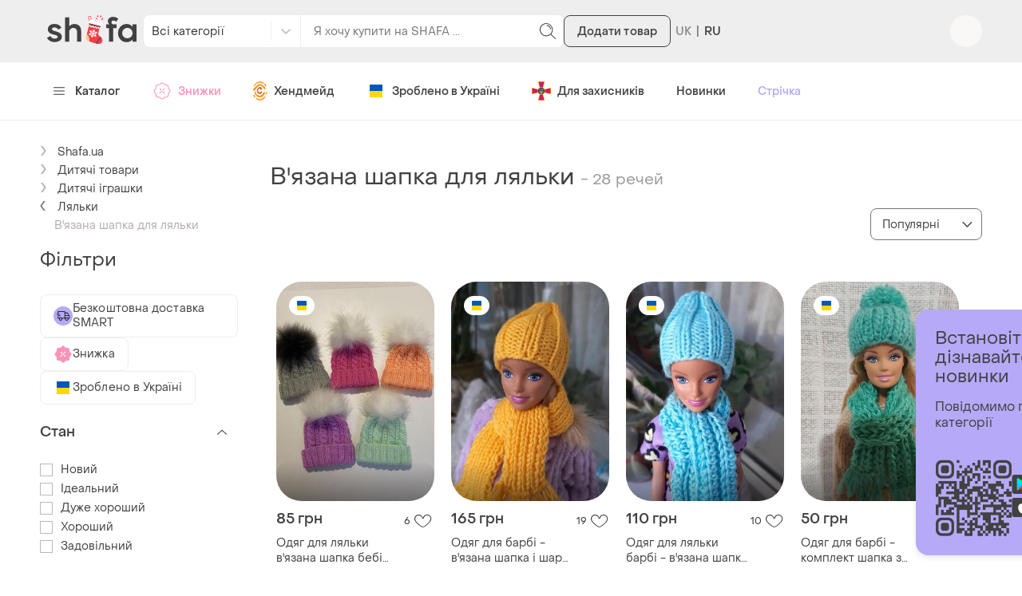

--- FILE ---
content_type: text/html; charset=utf-8
request_url: https://shafa.ua/uk/vyazanaya-shapka-dlya-kukly.xhtml
body_size: 58476
content:
<!DOCTYPE html>
<html lang="uk">
<head>
    <meta charset="utf-8"/>
    <title>Купити В&#39;язана шапка для ляльки — недорого в каталозі Ляльки на Шафі | Київ та Україна
    </title>
    <meta http-equiv="X-UA-Compatible" content="IE=edge,chrome=1"/>
    <meta name="viewport" content="width=device-width, initial-scale=1.0, maximum-scale=1.0"/>
    
    
    

    
        
                <link
                    rel="alternate"
                    hreflang="ru"
                    href="https://shafa.ua/vyazanaya-shapka-dlya-kukly.xhtml"
                />
        
                <link
                    rel="alternate"
                    hreflang="uk"
                    href="https://shafa.ua/uk/vyazanaya-shapka-dlya-kukly.xhtml"
                />
        
            <link
                rel="alternate"
                hreflang="x-default"
                href="https://shafa.ua/uk/vyazanaya-shapka-dlya-kukly.xhtml"
            />
    

    
    <meta name="description" content="SHAFA ➤ В&#39;язана шапка для ляльки за вигідними цінами ✓ Середня ціна – 720.8 грн ✓ Широкий асортимент товарів у категорії Ляльки ✓ Знижки та розпродажі ✓  " />
    
        


    
        
        
            <link rel="canonical" href="https://shafa.ua/uk/vyazanaya-shapka-dlya-kukly.xhtml" />
    




    
    <script type="application/ld+json">
    {
        "@context": "https://schema.org",
        "@graph": [
          {
              "@type": "ItemList",
              "url": "/uk/vyazanaya-shapka-dlya-kukly.xhtml",
              "name": "Купити В&#39;язана шапка для ляльки — недорого в каталозі Ляльки на Шафі | Київ та Україна",
              "numberOfItems": "28",
              "itemListElement": [{"@type": "ListItem", "item": {"@type": "Product", "image": "https://image-thumbs.shafastatic.net/242912481_310_430", "itemCondition": "https://schema.org/NewCondition", "name": "\u041e\u0434\u044f\u0433 \u0434\u043b\u044f \u043b\u044f\u043b\u044c\u043a\u0438 \u0432\u0027\u044f\u0437\u0430\u043d\u0430 \u0448\u0430\u043f\u043a\u0430 \u0431\u0435\u0431\u0456 \u0431\u043e\u0440\u043d", "offers": {"@type": "Offer", "availability": "https://schema.org/InStock", "price": "85", "priceCurrency": "UAH"}, "url": "/uk/forkids/igrushki/kukly/56688451-vyazanaya-shapka"}, "position": 1}, {"@type": "ListItem", "item": {"@type": "Product", "image": "https://image-thumbs.shafastatic.net/524472758_310_430", "itemCondition": "https://schema.org/NewCondition", "name": "\u041e\u0434\u044f\u0433 \u0434\u043b\u044f \u0431\u0430\u0440\u0431\u0456 - \u0432\u0027\u044f\u0437\u0430\u043d\u0430 \u0448\u0430\u043f\u043a\u0430 \u0456 \u0448\u0430\u0440\u0444 \u0434\u043b\u044f \u043b\u044f\u043b\u044c\u043a\u0438 \u0431\u0430\u0440\u0431\u0456, \u0440\u0443\u0447\u043d\u0430 \u0440\u043e\u0431\u043e\u0442\u0430", "offers": {"@type": "Offer", "availability": "https://schema.org/InStock", "price": "165", "priceCurrency": "UAH"}, "url": "/uk/forkids/igrushki/kukly/97911974-odezhda-dlya-barbi-vyazanaya-shapka-i-sharf-dlya-kukly-barbi"}, "position": 2}, {"@type": "ListItem", "item": {"@type": "Product", "image": "https://image-thumbs.shafastatic.net/524995766_310_430", "itemCondition": "https://schema.org/NewCondition", "name": "\u041e\u0434\u044f\u0433 \u0434\u043b\u044f \u043b\u044f\u043b\u044c\u043a\u0438 \u0431\u0430\u0440\u0431\u0456 - \u0432\u0027\u044f\u0437\u0430\u043d\u0430 \u0448\u0430\u043f\u043a\u0430 \u0434\u043b\u044f \u0431\u0430\u0440\u0431\u0456, \u0448\u0430\u0440\u0444 \u0434\u043b\u044f \u043b\u044f\u043b\u044c\u043a\u0438 \u0431\u0430\u0440\u0431\u0456", "offers": {"@type": "Offer", "availability": "https://schema.org/InStock", "price": "110", "priceCurrency": "UAH"}, "url": "/uk/forkids/igrushki/kukly/98006302-odezhda-dlya-kukly-barbi-vyazanaya-shapka-dlya-barbi-sharf-dlya"}, "position": 3}, {"@type": "ListItem", "item": {"@type": "Product", "image": "https://image-thumbs.shafastatic.net/2218405167_310_430", "itemCondition": "https://schema.org/NewCondition", "name": "\u041e\u0434\u044f\u0433 \u0434\u043b\u044f \u0431\u0430\u0440\u0431\u0456 - \u043a\u043e\u043c\u043f\u043b\u0435\u043a\u0442 \u0448\u0430\u043f\u043a\u0430 \u0437 \u0448\u0430\u0440\u0444\u0438\u043a\u043e\u043c, \u0432\u0027\u044f\u0437\u0430\u043d\u0456.", "offers": {"@type": "Offer", "availability": "https://schema.org/InStock", "price": "50", "priceCurrency": "UAH"}, "url": "/uk/forkids/igrushki/kukly/192011138-odyag-dlya-barbi-komplekt-shapka-z-sharfikom-vyazani"}, "position": 4}, {"@type": "ListItem", "item": {"@type": "Product", "image": "https://image-thumbs.shafastatic.net/2172518747_310_430", "itemCondition": "https://schema.org/NewCondition", "name": "\u041a\u043e\u043c\u0431\u0456\u043d\u0435\u0437\u043e\u043d \u0432\u0027\u044f\u0437\u0430\u043d\u0438\u0439 \u0448\u0430\u043f\u043a\u0430 \u043f\u0456\u043d\u0435\u0442\u043a\u0438 \u043d\u0430 \u043f\u0443\u043f\u0441\u0430 36 \u0441\u043c \u043b\u044f\u043b\u044c\u043a\u043e\u0432\u0438\u0439 \u043e\u0434\u044f\u0433", "offers": {"@type": "Offer", "availability": "https://schema.org/InStock", "price": "770", "priceCurrency": "UAH"}, "url": "/uk/forkids/igrushki/kukly/184410110-kombinezon-vyazaniy-shapka-pinetki-na-pupsa-36-sm-lyalkoviy-odyag"}, "position": 5}, {"@type": "ListItem", "item": {"@type": "Product", "image": "https://image-thumbs.shafastatic.net/2231929743_310_430", "itemCondition": "https://schema.org/NewCondition", "name": "\u0412\u0027\u044f\u0437\u0430\u043d\u0430 \u0448\u0430\u043f\u043a\u0430 \u0434\u043b\u044f \u0431\u0430\u0440\u0431\u0456", "offers": {"@type": "Offer", "availability": "https://schema.org/InStock", "price": "45", "priceCurrency": "UAH"}, "url": "/uk/forkids/igrushki/kukly/194234398-vyazana-shapka-dlya-barbi"}, "position": 6}, {"@type": "ListItem", "item": {"@type": "Product", "image": "https://image-thumbs.shafastatic.net/2150177946_310_430", "itemCondition": "https://schema.org/NewCondition", "name": "\u041b\u044f\u043b\u044c\u043a\u0430 \u0440\u0443\u0447\u043d\u043e\u0457 \u0440\u043e\u0431\u043e\u0442\u0438 \u0442\u0456\u043b\u044c\u0434\u0430", "offers": {"@type": "Offer", "availability": "https://schema.org/InStock", "price": "599", "priceCurrency": "UAH"}, "url": "/uk/forkids/igrushki/kukly/180751358-lyalka-ruchnoyi-roboti-tilda"}, "position": 7}, {"@type": "ListItem", "item": {"@type": "Product", "image": "https://image-thumbs.shafastatic.net/351648520_310_430", "itemCondition": "https://schema.org/NewCondition", "name": "\u0412\u044f\u0437\u0430\u043d\u0456 \u0448\u0430\u043f\u043a\u0438, \u0448\u0430\u043f\u043e\u0447\u043a\u0438 \u0434\u043b\u044f \u043b\u044f\u043b\u044c\u043a\u0438 \u043f\u0443\u043f\u0441\u0430 baby born/ baby annabelle", "offers": {"@type": "Offer", "availability": "https://schema.org/InStock", "price": "30", "priceCurrency": "UAH"}, "url": "/uk/forkids/igrushki/kukly/78031953-vyazanye-shapki-shapochki-dlya-kukly-pupsa-baby-born-baby-annabelle"}, "position": 8}, {"@type": "ListItem", "item": {"@type": "Product", "image": "https://image-thumbs.shafastatic.net/353358366_310_430", "itemCondition": "https://schema.org/NewCondition", "name": "\u0410\u0436\u0443\u0440\u043d\u0456 \u0432\u0027\u044f\u0437\u0430\u043d\u0456 \u0448\u0430\u043f\u043e\u0447\u043a\u0438/\u0448\u0430\u043f\u043e\u0447\u043a\u0438 \u0434\u043b\u044f \u043b\u044f\u043b\u044c\u043a\u0438/\u043f\u0443\u043f\u0441\u0430 baby born/baby annabelle", "offers": {"@type": "Offer", "availability": "https://schema.org/InStock", "price": "30", "priceCurrency": "UAH"}, "url": "/uk/forkids/igrushki/kukly/78331549-azhurnye-vyazanye-shapochkishapki-dlya-kuklypupsa-baby-bornbaby"}, "position": 9}, {"@type": "ListItem", "item": {"@type": "Product", "image": "https://image-thumbs.shafastatic.net/2218406541_310_430", "itemCondition": "https://schema.org/NewCondition", "name": "\u041e\u0434\u044f\u0433 \u0434\u043b\u044f \u0431\u0430\u0440\u0431\u0456 - \u043a\u043e\u043c\u043f\u043b\u0435\u043a\u0442 \u0448\u0430\u043f\u043e\u0447\u043a\u0430 \u0437 \u0448\u0430\u0440\u0444\u0438\u043a\u043e\u043c.", "offers": {"@type": "Offer", "availability": "https://schema.org/InStock", "price": "50", "priceCurrency": "UAH", "priceSpecification": {"@type": "UnitPriceSpecification", "price": "80", "priceCurrency": "UAH", "priceType": "https://schema.org/ListPrice"}}, "url": "/uk/forkids/igrushki/kukly/192011292-odyag-dlya-barbi-komplekt-shapochka-z-sharfikom"}, "position": 10}, {"@type": "ListItem", "item": {"@type": "Product", "image": "https://image-thumbs.shafastatic.net/2186816462_310_430", "itemCondition": "https://schema.org/NewCondition", "name": "\u041e\u0434\u044f\u0433 \u0434\u043b\u044f \u0431\u0430\u0440\u0431\u0456 - \u043a\u043e\u043c\u043f\u043b\u0435\u043a\u0442 - \u0448\u0430\u043f\u043e\u0447\u043a\u0430 \u0437 \u0448\u0430\u0440\u0444\u0438\u043a\u043e\u043c.", "offers": {"@type": "Offer", "availability": "https://schema.org/InStock", "price": "50", "priceCurrency": "UAH", "priceSpecification": {"@type": "UnitPriceSpecification", "price": "60", "priceCurrency": "UAH", "priceType": "https://schema.org/ListPrice"}}, "url": "/uk/forkids/igrushki/kukly/186675771-odyag-dlya-barbi-komplekt-shapochka-z-sharfikom"}, "position": 11}, {"@type": "ListItem", "item": {"@type": "Product", "image": "https://image-thumbs.shafastatic.net/2186815573_310_430", "itemCondition": "https://schema.org/NewCondition", "name": "\u041e\u0434\u044f\u0433 \u0434\u043b\u044f \u0431\u0430\u0440\u0431\u0456 - \u043a\u043e\u043c\u043f\u043b\u0435\u043a\u0442 - \u0432\u0027\u044f\u0437\u0430\u043d\u0430 \u0448\u0430\u043f\u043e\u0447\u043a\u0430 \u0437  \u0448\u0430\u0440\u0444\u0438\u043a\u043e\u043c.", "offers": {"@type": "Offer", "availability": "https://schema.org/InStock", "price": "50", "priceCurrency": "UAH", "priceSpecification": {"@type": "UnitPriceSpecification", "price": "60", "priceCurrency": "UAH", "priceType": "https://schema.org/ListPrice"}}, "url": "/uk/forkids/igrushki/kukly/186675669-odyag-dlya-barbi-komplekt-vyazana-shapochka-z-sharfikom"}, "position": 12}, {"@type": "ListItem", "item": {"@type": "Product", "image": "https://image-thumbs.shafastatic.net/2218407890_310_430", "itemCondition": "https://schema.org/NewCondition", "name": "\u041e\u0434\u044f\u0433 \u0434\u043b\u044f \u0431\u0430\u0440\u0431\u0456 - \u043a\u043e\u043c\u043f\u043b\u0435\u043a\u0442 \u0448\u0430\u043f\u043e\u0447\u043a\u0430 \u0437 \u0448\u0430\u0440\u0444\u0438\u043a\u043e\u043c.", "offers": {"@type": "Offer", "availability": "https://schema.org/InStock", "price": "50", "priceCurrency": "UAH"}, "url": "/uk/forkids/igrushki/kukly/192011496-odyag-dlya-barbi-komplekt-shapochka-z-sharfikom"}, "position": 13}, {"@type": "ListItem", "item": {"@type": "Product", "image": "https://image-thumbs.shafastatic.net/2186816525_310_430", "itemCondition": "https://schema.org/NewCondition", "name": "\u041e\u0434\u044f\u0433 \u0434\u043b\u044f \u0431\u0430\u0440\u0431\u0456 - \u043a\u043e\u043c\u043f\u043b\u0435\u043a\u0442 - \u0448\u0430\u043f\u043e\u0447\u043a\u0430 \u0437 \u0448\u0430\u0440\u0444\u0438\u043a\u043e\u043c.", "offers": {"@type": "Offer", "availability": "https://schema.org/InStock", "price": "50", "priceCurrency": "UAH", "priceSpecification": {"@type": "UnitPriceSpecification", "price": "60", "priceCurrency": "UAH", "priceType": "https://schema.org/ListPrice"}}, "url": "/uk/forkids/igrushki/kukly/186675786-odyag-dlya-barbi-komplekt-shapochka-z-sharfikom"}, "position": 14}, {"@type": "ListItem", "item": {"@type": "Product", "image": "https://image-thumbs.shafastatic.net/2186816360_310_430", "itemCondition": "https://schema.org/NewCondition", "name": "\u041e\u0434\u044f\u0433 \u0434\u043b\u044f \u0431\u0430\u0440\u0431\u0456 - \u043a\u043e\u043c\u043f\u043b\u0435\u043a\u0442 - \u0432\u0027\u044f\u0437\u0430\u043d\u0430 \u0448\u0430\u043f\u043e\u0447\u043a\u0430 \u0437  \u0448\u0430\u0440\u0444\u0438\u043a\u043e\u043c.", "offers": {"@type": "Offer", "availability": "https://schema.org/InStock", "price": "50", "priceCurrency": "UAH", "priceSpecification": {"@type": "UnitPriceSpecification", "price": "60", "priceCurrency": "UAH", "priceType": "https://schema.org/ListPrice"}}, "url": "/uk/forkids/igrushki/kukly/186675755-odyag-dlya-barbi-komplekt-vyazana-shapochka-z-sharfikom"}, "position": 15}, {"@type": "ListItem", "item": {"@type": "Product", "aggregateRating": {"@type": "AggregateRating", "bestRating": 5, "ratingCount": 1, "ratingValue": "5.0", "worstRating": 1}, "image": "https://image-thumbs.shafastatic.net/-839001606_310_430", "itemCondition": "https://schema.org/NewCondition", "name": "\u041e\u0434\u044f\u0433 \u0434\u043b\u044f \u0431\u0430\u0440\u0431\u0456 -\u043a\u043e\u043c\u043f\u043b\u0435\u043a\u0442 - \u0448\u0430\u043f\u043e\u0447\u043a\u0430 \u0437 \u0434\u043e\u0432\u0433\u0438\u043c \u0448\u0430\u0440\u0444\u0438\u043a\u043e\u043c.", "offers": {"@type": "Offer", "availability": "https://schema.org/InStock", "price": "50", "priceCurrency": "UAH"}, "url": "/uk/forkids/igrushki/kukly/152641441-odyag-dlya-barbi-shapochka-z-dovgim-sharfikom"}, "position": 16}, {"@type": "ListItem", "item": {"@type": "Product", "image": "https://image-thumbs.shafastatic.net/2186815961_310_430", "itemCondition": "https://schema.org/NewCondition", "name": "\u041e\u0434\u044f\u0433 \u0434\u043b\u044f \u0431\u0430\u0440\u0431\u0456 - \u043a\u043e\u043c\u043f\u043b\u0435\u043a\u0442 - \u0432\u0027\u044f\u0437\u0430\u043d\u0430 \u0448\u0430\u043f\u043e\u0447\u043a\u0430 \u0437  \u0448\u0430\u0440\u0444\u0438\u043a\u043e\u043c.", "offers": {"@type": "Offer", "availability": "https://schema.org/InStock", "price": "50", "priceCurrency": "UAH", "priceSpecification": {"@type": "UnitPriceSpecification", "price": "60", "priceCurrency": "UAH", "priceType": "https://schema.org/ListPrice"}}, "url": "/uk/forkids/igrushki/kukly/186675702-odyag-dlya-barbi-komplekt-vyazana-shapochka-z-sharfikom"}, "position": 17}, {"@type": "ListItem", "item": {"@type": "Product", "image": "https://image-thumbs.shafastatic.net/2241881326_310_430", "itemCondition": "https://schema.org/NewCondition", "name": "\u041e\u0434\u044f\u0433 \u0434\u043b\u044f \u043b\u044f\u043b\u044c\u043a\u0438 \u0448\u0430\u043f\u043a\u0430 \u0456 \u0445\u043e\u043c\u0443\u0442", "offers": {"@type": "Offer", "availability": "https://schema.org/InStock", "price": "100", "priceCurrency": "UAH", "priceSpecification": {"@type": "UnitPriceSpecification", "price": "340", "priceCurrency": "UAH", "priceType": "https://schema.org/ListPrice"}}, "url": "/uk/forkids/igrushki/kukly/196665911-odyag-dlya-lyalki-shapka-i-homut"}, "position": 18}, {"@type": "ListItem", "item": {"@type": "Product", "image": "https://image-thumbs.shafastatic.net/2228559191_310_430", "itemCondition": "https://schema.org/NewCondition", "name": "\u041e\u0434\u044f\u0433 \u0434\u043b\u044f barbie", "offers": {"@type": "Offer", "availability": "https://schema.org/InStock", "price": "120", "priceCurrency": "UAH", "priceSpecification": {"@type": "UnitPriceSpecification", "price": "150", "priceCurrency": "UAH", "priceType": "https://schema.org/ListPrice"}}, "url": "/uk/forkids/igrushki/kukly/193694556-odyag-dlya-barbie"}, "position": 19}, {"@type": "ListItem", "item": {"@type": "Product", "image": "https://image-thumbs.shafastatic.net/2169328999_310_430", "itemCondition": "https://schema.org/NewCondition", "name": "\u041a\u0443\u0440\u0442\u043a\u0430 \u0448\u0430\u043f\u043a\u0430 \u0448\u0442\u0430\u043d\u0438 \u0448\u043a\u0430\u0440\u043f\u0435\u0442\u043a\u0438 \u043b\u044f\u043b\u044c\u043a\u043e\u0432\u0438\u0439 \u043e\u0434\u044f\u0433 \u043d\u0430 \u0431\u0435\u0431\u0456 \u0431\u043e\u0440\u043d baby born", "offers": {"@type": "Offer", "availability": "https://schema.org/InStock", "price": "375", "priceCurrency": "UAH"}, "url": "/uk/forkids/igrushki/kukly/183899831-kurtka-shapka-shtani-shkarpetki-lyalkoviy-odyag-na-bebi-born-baby"}, "position": 20}, {"@type": "ListItem", "item": {"@type": "Product", "image": "https://image-thumbs.shafastatic.net/2165226600_310_430", "itemCondition": "https://schema.org/NewCondition", "name": "Handmade \u0432\u0027\u044f\u0437\u0430\u043d\u0438\u0439 \u043e\u043b\u043e\u0432\u0027\u044f\u043d\u0438\u0439 \u0441\u043e\u043b\u0434\u0430\u0442\u0438\u043a\ud83d\udc82\ud83c\udffb\u200d\u2640\ufe0f", "offers": {"@type": "Offer", "availability": "https://schema.org/InStock", "price": "450", "priceCurrency": "UAH"}, "url": "/uk/forkids/igrushki/kukly/183232737-handmade-vyazaniy-olovyaniy-soldatik"}, "position": 21}, {"@type": "ListItem", "item": {"@type": "Product", "aggregateRating": {"@type": "AggregateRating", "bestRating": 5, "ratingCount": 3, "ratingValue": "4.7", "worstRating": 1}, "image": "https://image-thumbs.shafastatic.net/-285082339_310_430", "itemCondition": "https://schema.org/NewCondition", "name": "\u041e\u0434\u044f\u0433 \u0434\u043b\u044f \u043f\u0443\u043f\u0441\u0430/\u0456 \u043b\u044f\u043b\u044c\u043a\u0438 baby born \u0431\u0435\u0431\u0456 \u0431\u043e\u0440\u043d \u0437\u0438\u043c\u043e\u0432\u0438\u0439 \u043e\u0434\u044f\u0433 \u0456\u0437 \u0448\u0430\u043f\u043a\u043e\u044e, 4 \u043f\u0440\u0435\u0434\u043c\u0435\u0442\u0438 \u043e\u0434\u044f\u0433\u0443 ( 209 \u0441 )", "offers": {"@type": "Offer", "availability": "https://schema.org/InStock", "price": "299", "priceCurrency": "UAH"}, "url": "/uk/forkids/igrushki/kukly/169187339-odezhda-dlya-pupsa-kukly-baby-born-bebi-born-zimnyaya-odezhda-s"}, "position": 22}, {"@type": "ListItem", "item": {"@type": "Product", "image": "https://image-thumbs.shafastatic.net/-870402331_310_430", "itemCondition": "https://schema.org/NewCondition", "name": "\u041e\u0448\u0430\u0442\u043d\u0438\u0439 \u0431\u0435\u0436\u0435\u0432\u0438\u0439 \u0437\u0438\u043c\u043e\u0432\u0438\u0439 \u043e\u0434\u044f\u0433 \u0434\u043b\u044f \u0431\u043b\u0430\u0439\u0437 \u0441\u0442\u0438\u043b\u044c\u043d\u0438\u0439 \u043a\u043e\u043c\u043f\u043b\u0435\u043a\u0442 \u0434\u043b\u044f blythe \u043d\u0430\u0431\u0456\u0440 \u0441\u043f\u0456\u0434\u043d\u0438\u0446\u044f \u043a\u043e\u0444\u0442\u0430 \u043a\u043e\u043c\u0431\u0456\u043d\u0435\u0437\u043e\u043d \u0448\u0430\u043f\u043a\u0430 \u0434\u043b\u044f \u043b\u044f\u043b\u044c\u043e\u043a", "offers": {"@type": "Offer", "availability": "https://schema.org/InStock", "price": "450", "priceCurrency": "UAH"}, "url": "/uk/forkids/igrushki/kukly/161598955-naryadnaya-bezhevaya-odezhda-dlya-blayz-stilnyy-komplekt-dlya-blythe"}, "position": 23}, {"@type": "ListItem", "item": {"@type": "Product", "image": "https://image-thumbs.shafastatic.net/2121412152_310_430", "itemCondition": "https://schema.org/NewCondition", "name": "\u0420\u0435\u0430\u043b\u0456\u0441\u0442\u0438\u0447\u043d\u0438\u0439 \u043a\u0440\u043e\u043b\u0438\u043a \u043a\u0440\u043e\u043b\u0438\u043a \u0437\u0430\u0454\u0446\u044c. \u0432\u0430\u043b\u044f\u043d\u0430 \u0442\u0432\u0430\u0440\u0438\u043d\u0430 \u0437 \u0448\u0435\u0441\u0442\u0456. \u0432\u0027\u044f\u0437\u0430\u043d\u0438\u0439 \u043a\u043e\u0448\u0438\u043a \u0443 \u043f\u043e\u0434\u0430\u0440\u0443\u043d\u043e\u043a.", "offers": {"@type": "Offer", "availability": "https://schema.org/InStock", "price": "1330", "priceCurrency": "UAH", "priceSpecification": {"@type": "UnitPriceSpecification", "price": "1900", "priceCurrency": "UAH", "priceType": "https://schema.org/ListPrice"}}, "url": "/uk/forkids/igrushki/kukly/159497903-realistichnyy-krolik-krolik-zayac-valyanoe-zhivotnoe-iz-shersti"}, "position": 24}, {"@type": "ListItem", "item": {"@type": "Product", "image": "https://image-thumbs.shafastatic.net/-25679238_310_430", "itemCondition": "https://schema.org/NewCondition", "name": "\u041a\u043e\u043c\u043f\u043b\u0435\u043a\u0442: \u0432\u0027\u044f\u0437\u0430\u043d\u0435 \u043f\u0430\u043b\u044c\u0442\u043e, \u0448\u0430\u043f\u043a\u0430 \u0456 \u0441\u0443\u043c\u043a\u0430 \"kitty\" \u0434\u043b\u044f \u043b\u044f\u043b\u044c\u043a\u0438 \u0431\u043b\u0430\u0439\u0437, \u0430\u0439\u0441\u0456", "offers": {"@type": "Offer", "availability": "https://schema.org/InStock", "price": "420", "priceCurrency": "UAH"}, "url": "/uk/forkids/igrushki/kukly/161604951-komplekt-vyazanoe-palto-shapka-i-sumka-kitty-dlya-kukly-blayz-aysi"}, "position": 25}, {"@type": "ListItem", "item": {"@type": "Product", "image": "https://image-thumbs.shafastatic.net/2167820050_310_430", "itemCondition": "https://schema.org/NewCondition", "name": "\u041b\u044f\u043b\u044c\u043a\u0430", "offers": {"@type": "Offer", "availability": "https://schema.org/InStock", "price": "800", "priceCurrency": "UAH"}, "url": "/uk/forkids/igrushki/kukly/183653943-lyalka"}, "position": 26}, {"@type": "ListItem", "item": {"@type": "Product", "image": "https://image-thumbs.shafastatic.net/2166490038_310_430", "itemCondition": "https://schema.org/NewCondition", "name": "\u041b\u044f\u043b\u044c\u043a\u0430 \u0456\u043d\u0442\u0435\u0440\u02bc\u0454\u0440\u043d\u0430", "offers": {"@type": "Offer", "availability": "https://schema.org/InStock", "price": "1500", "priceCurrency": "UAH"}, "url": "/uk/forkids/igrushki/kukly/183437827-lyalka-inter_yerna"}, "position": 27}, {"@type": "ListItem", "item": {"@type": "Product", "image": "https://image-thumbs.shafastatic.net/2162633459_310_430", "itemCondition": "https://schema.org/NewCondition", "name": "\u041b\u044f\u043b\u044c\u043a\u0430 \u0430\u043c\u0456\u0433\u0443\u0440\u0443\u043c\u0456", "offers": {"@type": "Offer", "availability": "https://schema.org/InStock", "price": "1450", "priceCurrency": "UAH"}, "url": "/uk/forkids/igrushki/kukly/182807434-lyalka-amigurumi"}, "position": 28}]
          }
        ]
    }
</script>
<script type="application/ld+json">
    {
        "@context": "https://schema.org",
        "@graph": [
            {
                "@type": "CollectionPage",
                "url": "/uk/vyazanaya-shapka-dlya-kukly.xhtml",
                "name": "Купити В&#39;язана шапка для ляльки — недорого в каталозі Ляльки на Шафі | Київ та Україна",
                "description": "SHAFA ➤ В&#39;язана шапка для ляльки за вигідними цінами ✓ Середня ціна – 720.8 грн ✓ Широкий асортимент товарів у категорії Ляльки ✓ Знижки та розпродажі ✓ ",
                "mainEntity": {
                    "@type": "ItemList",
                    "itemListElement": [{"@type": "ListItem", "image": "https://image-thumbs.shafastatic.net/242912481_310_430", "name": "\u041e\u0434\u044f\u0433 \u0434\u043b\u044f \u043b\u044f\u043b\u044c\u043a\u0438 \u0432\u0027\u044f\u0437\u0430\u043d\u0430 \u0448\u0430\u043f\u043a\u0430 \u0431\u0435\u0431\u0456 \u0431\u043e\u0440\u043d", "position": 1, "url": "/uk/forkids/igrushki/kukly/56688451-vyazanaya-shapka"}, {"@type": "ListItem", "image": "https://image-thumbs.shafastatic.net/524472758_310_430", "name": "\u041e\u0434\u044f\u0433 \u0434\u043b\u044f \u0431\u0430\u0440\u0431\u0456 - \u0432\u0027\u044f\u0437\u0430\u043d\u0430 \u0448\u0430\u043f\u043a\u0430 \u0456 \u0448\u0430\u0440\u0444 \u0434\u043b\u044f \u043b\u044f\u043b\u044c\u043a\u0438 \u0431\u0430\u0440\u0431\u0456, \u0440\u0443\u0447\u043d\u0430 \u0440\u043e\u0431\u043e\u0442\u0430", "position": 2, "url": "/uk/forkids/igrushki/kukly/97911974-odezhda-dlya-barbi-vyazanaya-shapka-i-sharf-dlya-kukly-barbi"}, {"@type": "ListItem", "image": "https://image-thumbs.shafastatic.net/524995766_310_430", "name": "\u041e\u0434\u044f\u0433 \u0434\u043b\u044f \u043b\u044f\u043b\u044c\u043a\u0438 \u0431\u0430\u0440\u0431\u0456 - \u0432\u0027\u044f\u0437\u0430\u043d\u0430 \u0448\u0430\u043f\u043a\u0430 \u0434\u043b\u044f \u0431\u0430\u0440\u0431\u0456, \u0448\u0430\u0440\u0444 \u0434\u043b\u044f \u043b\u044f\u043b\u044c\u043a\u0438 \u0431\u0430\u0440\u0431\u0456", "position": 3, "url": "/uk/forkids/igrushki/kukly/98006302-odezhda-dlya-kukly-barbi-vyazanaya-shapka-dlya-barbi-sharf-dlya"}, {"@type": "ListItem", "image": "https://image-thumbs.shafastatic.net/2218405167_310_430", "name": "\u041e\u0434\u044f\u0433 \u0434\u043b\u044f \u0431\u0430\u0440\u0431\u0456 - \u043a\u043e\u043c\u043f\u043b\u0435\u043a\u0442 \u0448\u0430\u043f\u043a\u0430 \u0437 \u0448\u0430\u0440\u0444\u0438\u043a\u043e\u043c, \u0432\u0027\u044f\u0437\u0430\u043d\u0456.", "position": 4, "url": "/uk/forkids/igrushki/kukly/192011138-odyag-dlya-barbi-komplekt-shapka-z-sharfikom-vyazani"}, {"@type": "ListItem", "image": "https://image-thumbs.shafastatic.net/2172518747_310_430", "name": "\u041a\u043e\u043c\u0431\u0456\u043d\u0435\u0437\u043e\u043d \u0432\u0027\u044f\u0437\u0430\u043d\u0438\u0439 \u0448\u0430\u043f\u043a\u0430 \u043f\u0456\u043d\u0435\u0442\u043a\u0438 \u043d\u0430 \u043f\u0443\u043f\u0441\u0430 36 \u0441\u043c \u043b\u044f\u043b\u044c\u043a\u043e\u0432\u0438\u0439 \u043e\u0434\u044f\u0433", "position": 5, "url": "/uk/forkids/igrushki/kukly/184410110-kombinezon-vyazaniy-shapka-pinetki-na-pupsa-36-sm-lyalkoviy-odyag"}, {"@type": "ListItem", "image": "https://image-thumbs.shafastatic.net/2231929743_310_430", "name": "\u0412\u0027\u044f\u0437\u0430\u043d\u0430 \u0448\u0430\u043f\u043a\u0430 \u0434\u043b\u044f \u0431\u0430\u0440\u0431\u0456", "position": 6, "url": "/uk/forkids/igrushki/kukly/194234398-vyazana-shapka-dlya-barbi"}, {"@type": "ListItem", "image": "https://image-thumbs.shafastatic.net/2150177946_310_430", "name": "\u041b\u044f\u043b\u044c\u043a\u0430 \u0440\u0443\u0447\u043d\u043e\u0457 \u0440\u043e\u0431\u043e\u0442\u0438 \u0442\u0456\u043b\u044c\u0434\u0430", "position": 7, "url": "/uk/forkids/igrushki/kukly/180751358-lyalka-ruchnoyi-roboti-tilda"}, {"@type": "ListItem", "image": "https://image-thumbs.shafastatic.net/351648520_310_430", "name": "\u0412\u044f\u0437\u0430\u043d\u0456 \u0448\u0430\u043f\u043a\u0438, \u0448\u0430\u043f\u043e\u0447\u043a\u0438 \u0434\u043b\u044f \u043b\u044f\u043b\u044c\u043a\u0438 \u043f\u0443\u043f\u0441\u0430 baby born/ baby annabelle", "position": 8, "url": "/uk/forkids/igrushki/kukly/78031953-vyazanye-shapki-shapochki-dlya-kukly-pupsa-baby-born-baby-annabelle"}, {"@type": "ListItem", "image": "https://image-thumbs.shafastatic.net/353358366_310_430", "name": "\u0410\u0436\u0443\u0440\u043d\u0456 \u0432\u0027\u044f\u0437\u0430\u043d\u0456 \u0448\u0430\u043f\u043e\u0447\u043a\u0438/\u0448\u0430\u043f\u043e\u0447\u043a\u0438 \u0434\u043b\u044f \u043b\u044f\u043b\u044c\u043a\u0438/\u043f\u0443\u043f\u0441\u0430 baby born/baby annabelle", "position": 9, "url": "/uk/forkids/igrushki/kukly/78331549-azhurnye-vyazanye-shapochkishapki-dlya-kuklypupsa-baby-bornbaby"}, {"@type": "ListItem", "image": "https://image-thumbs.shafastatic.net/2218406541_310_430", "name": "\u041e\u0434\u044f\u0433 \u0434\u043b\u044f \u0431\u0430\u0440\u0431\u0456 - \u043a\u043e\u043c\u043f\u043b\u0435\u043a\u0442 \u0448\u0430\u043f\u043e\u0447\u043a\u0430 \u0437 \u0448\u0430\u0440\u0444\u0438\u043a\u043e\u043c.", "position": 10, "url": "/uk/forkids/igrushki/kukly/192011292-odyag-dlya-barbi-komplekt-shapochka-z-sharfikom"}, {"@type": "ListItem", "image": "https://image-thumbs.shafastatic.net/2186816462_310_430", "name": "\u041e\u0434\u044f\u0433 \u0434\u043b\u044f \u0431\u0430\u0440\u0431\u0456 - \u043a\u043e\u043c\u043f\u043b\u0435\u043a\u0442 - \u0448\u0430\u043f\u043e\u0447\u043a\u0430 \u0437 \u0448\u0430\u0440\u0444\u0438\u043a\u043e\u043c.", "position": 11, "url": "/uk/forkids/igrushki/kukly/186675771-odyag-dlya-barbi-komplekt-shapochka-z-sharfikom"}, {"@type": "ListItem", "image": "https://image-thumbs.shafastatic.net/2186815573_310_430", "name": "\u041e\u0434\u044f\u0433 \u0434\u043b\u044f \u0431\u0430\u0440\u0431\u0456 - \u043a\u043e\u043c\u043f\u043b\u0435\u043a\u0442 - \u0432\u0027\u044f\u0437\u0430\u043d\u0430 \u0448\u0430\u043f\u043e\u0447\u043a\u0430 \u0437  \u0448\u0430\u0440\u0444\u0438\u043a\u043e\u043c.", "position": 12, "url": "/uk/forkids/igrushki/kukly/186675669-odyag-dlya-barbi-komplekt-vyazana-shapochka-z-sharfikom"}, {"@type": "ListItem", "image": "https://image-thumbs.shafastatic.net/2218407890_310_430", "name": "\u041e\u0434\u044f\u0433 \u0434\u043b\u044f \u0431\u0430\u0440\u0431\u0456 - \u043a\u043e\u043c\u043f\u043b\u0435\u043a\u0442 \u0448\u0430\u043f\u043e\u0447\u043a\u0430 \u0437 \u0448\u0430\u0440\u0444\u0438\u043a\u043e\u043c.", "position": 13, "url": "/uk/forkids/igrushki/kukly/192011496-odyag-dlya-barbi-komplekt-shapochka-z-sharfikom"}, {"@type": "ListItem", "image": "https://image-thumbs.shafastatic.net/2186816525_310_430", "name": "\u041e\u0434\u044f\u0433 \u0434\u043b\u044f \u0431\u0430\u0440\u0431\u0456 - \u043a\u043e\u043c\u043f\u043b\u0435\u043a\u0442 - \u0448\u0430\u043f\u043e\u0447\u043a\u0430 \u0437 \u0448\u0430\u0440\u0444\u0438\u043a\u043e\u043c.", "position": 14, "url": "/uk/forkids/igrushki/kukly/186675786-odyag-dlya-barbi-komplekt-shapochka-z-sharfikom"}, {"@type": "ListItem", "image": "https://image-thumbs.shafastatic.net/2186816360_310_430", "name": "\u041e\u0434\u044f\u0433 \u0434\u043b\u044f \u0431\u0430\u0440\u0431\u0456 - \u043a\u043e\u043c\u043f\u043b\u0435\u043a\u0442 - \u0432\u0027\u044f\u0437\u0430\u043d\u0430 \u0448\u0430\u043f\u043e\u0447\u043a\u0430 \u0437  \u0448\u0430\u0440\u0444\u0438\u043a\u043e\u043c.", "position": 15, "url": "/uk/forkids/igrushki/kukly/186675755-odyag-dlya-barbi-komplekt-vyazana-shapochka-z-sharfikom"}, {"@type": "ListItem", "image": "https://image-thumbs.shafastatic.net/-839001606_310_430", "name": "\u041e\u0434\u044f\u0433 \u0434\u043b\u044f \u0431\u0430\u0440\u0431\u0456 -\u043a\u043e\u043c\u043f\u043b\u0435\u043a\u0442 - \u0448\u0430\u043f\u043e\u0447\u043a\u0430 \u0437 \u0434\u043e\u0432\u0433\u0438\u043c \u0448\u0430\u0440\u0444\u0438\u043a\u043e\u043c.", "position": 16, "url": "/uk/forkids/igrushki/kukly/152641441-odyag-dlya-barbi-shapochka-z-dovgim-sharfikom"}, {"@type": "ListItem", "image": "https://image-thumbs.shafastatic.net/2186815961_310_430", "name": "\u041e\u0434\u044f\u0433 \u0434\u043b\u044f \u0431\u0430\u0440\u0431\u0456 - \u043a\u043e\u043c\u043f\u043b\u0435\u043a\u0442 - \u0432\u0027\u044f\u0437\u0430\u043d\u0430 \u0448\u0430\u043f\u043e\u0447\u043a\u0430 \u0437  \u0448\u0430\u0440\u0444\u0438\u043a\u043e\u043c.", "position": 17, "url": "/uk/forkids/igrushki/kukly/186675702-odyag-dlya-barbi-komplekt-vyazana-shapochka-z-sharfikom"}, {"@type": "ListItem", "image": "https://image-thumbs.shafastatic.net/2241881326_310_430", "name": "\u041e\u0434\u044f\u0433 \u0434\u043b\u044f \u043b\u044f\u043b\u044c\u043a\u0438 \u0448\u0430\u043f\u043a\u0430 \u0456 \u0445\u043e\u043c\u0443\u0442", "position": 18, "url": "/uk/forkids/igrushki/kukly/196665911-odyag-dlya-lyalki-shapka-i-homut"}, {"@type": "ListItem", "image": "https://image-thumbs.shafastatic.net/2228559191_310_430", "name": "\u041e\u0434\u044f\u0433 \u0434\u043b\u044f barbie", "position": 19, "url": "/uk/forkids/igrushki/kukly/193694556-odyag-dlya-barbie"}, {"@type": "ListItem", "image": "https://image-thumbs.shafastatic.net/2169328999_310_430", "name": "\u041a\u0443\u0440\u0442\u043a\u0430 \u0448\u0430\u043f\u043a\u0430 \u0448\u0442\u0430\u043d\u0438 \u0448\u043a\u0430\u0440\u043f\u0435\u0442\u043a\u0438 \u043b\u044f\u043b\u044c\u043a\u043e\u0432\u0438\u0439 \u043e\u0434\u044f\u0433 \u043d\u0430 \u0431\u0435\u0431\u0456 \u0431\u043e\u0440\u043d baby born", "position": 20, "url": "/uk/forkids/igrushki/kukly/183899831-kurtka-shapka-shtani-shkarpetki-lyalkoviy-odyag-na-bebi-born-baby"}, {"@type": "ListItem", "image": "https://image-thumbs.shafastatic.net/2165226600_310_430", "name": "Handmade \u0432\u0027\u044f\u0437\u0430\u043d\u0438\u0439 \u043e\u043b\u043e\u0432\u0027\u044f\u043d\u0438\u0439 \u0441\u043e\u043b\u0434\u0430\u0442\u0438\u043a\ud83d\udc82\ud83c\udffb\u200d\u2640\ufe0f", "position": 21, "url": "/uk/forkids/igrushki/kukly/183232737-handmade-vyazaniy-olovyaniy-soldatik"}, {"@type": "ListItem", "image": "https://image-thumbs.shafastatic.net/-285082339_310_430", "name": "\u041e\u0434\u044f\u0433 \u0434\u043b\u044f \u043f\u0443\u043f\u0441\u0430/\u0456 \u043b\u044f\u043b\u044c\u043a\u0438 baby born \u0431\u0435\u0431\u0456 \u0431\u043e\u0440\u043d \u0437\u0438\u043c\u043e\u0432\u0438\u0439 \u043e\u0434\u044f\u0433 \u0456\u0437 \u0448\u0430\u043f\u043a\u043e\u044e, 4 \u043f\u0440\u0435\u0434\u043c\u0435\u0442\u0438 \u043e\u0434\u044f\u0433\u0443 ( 209 \u0441 )", "position": 22, "url": "/uk/forkids/igrushki/kukly/169187339-odezhda-dlya-pupsa-kukly-baby-born-bebi-born-zimnyaya-odezhda-s"}, {"@type": "ListItem", "image": "https://image-thumbs.shafastatic.net/-870402331_310_430", "name": "\u041e\u0448\u0430\u0442\u043d\u0438\u0439 \u0431\u0435\u0436\u0435\u0432\u0438\u0439 \u0437\u0438\u043c\u043e\u0432\u0438\u0439 \u043e\u0434\u044f\u0433 \u0434\u043b\u044f \u0431\u043b\u0430\u0439\u0437 \u0441\u0442\u0438\u043b\u044c\u043d\u0438\u0439 \u043a\u043e\u043c\u043f\u043b\u0435\u043a\u0442 \u0434\u043b\u044f blythe \u043d\u0430\u0431\u0456\u0440 \u0441\u043f\u0456\u0434\u043d\u0438\u0446\u044f \u043a\u043e\u0444\u0442\u0430 \u043a\u043e\u043c\u0431\u0456\u043d\u0435\u0437\u043e\u043d \u0448\u0430\u043f\u043a\u0430 \u0434\u043b\u044f \u043b\u044f\u043b\u044c\u043e\u043a", "position": 23, "url": "/uk/forkids/igrushki/kukly/161598955-naryadnaya-bezhevaya-odezhda-dlya-blayz-stilnyy-komplekt-dlya-blythe"}, {"@type": "ListItem", "image": "https://image-thumbs.shafastatic.net/2121412152_310_430", "name": "\u0420\u0435\u0430\u043b\u0456\u0441\u0442\u0438\u0447\u043d\u0438\u0439 \u043a\u0440\u043e\u043b\u0438\u043a \u043a\u0440\u043e\u043b\u0438\u043a \u0437\u0430\u0454\u0446\u044c. \u0432\u0430\u043b\u044f\u043d\u0430 \u0442\u0432\u0430\u0440\u0438\u043d\u0430 \u0437 \u0448\u0435\u0441\u0442\u0456. \u0432\u0027\u044f\u0437\u0430\u043d\u0438\u0439 \u043a\u043e\u0448\u0438\u043a \u0443 \u043f\u043e\u0434\u0430\u0440\u0443\u043d\u043e\u043a.", "position": 24, "url": "/uk/forkids/igrushki/kukly/159497903-realistichnyy-krolik-krolik-zayac-valyanoe-zhivotnoe-iz-shersti"}, {"@type": "ListItem", "image": "https://image-thumbs.shafastatic.net/-25679238_310_430", "name": "\u041a\u043e\u043c\u043f\u043b\u0435\u043a\u0442: \u0432\u0027\u044f\u0437\u0430\u043d\u0435 \u043f\u0430\u043b\u044c\u0442\u043e, \u0448\u0430\u043f\u043a\u0430 \u0456 \u0441\u0443\u043c\u043a\u0430 \"kitty\" \u0434\u043b\u044f \u043b\u044f\u043b\u044c\u043a\u0438 \u0431\u043b\u0430\u0439\u0437, \u0430\u0439\u0441\u0456", "position": 25, "url": "/uk/forkids/igrushki/kukly/161604951-komplekt-vyazanoe-palto-shapka-i-sumka-kitty-dlya-kukly-blayz-aysi"}, {"@type": "ListItem", "image": "https://image-thumbs.shafastatic.net/2167820050_310_430", "name": "\u041b\u044f\u043b\u044c\u043a\u0430", "position": 26, "url": "/uk/forkids/igrushki/kukly/183653943-lyalka"}, {"@type": "ListItem", "image": "https://image-thumbs.shafastatic.net/2166490038_310_430", "name": "\u041b\u044f\u043b\u044c\u043a\u0430 \u0456\u043d\u0442\u0435\u0440\u02bc\u0454\u0440\u043d\u0430", "position": 27, "url": "/uk/forkids/igrushki/kukly/183437827-lyalka-inter_yerna"}, {"@type": "ListItem", "image": "https://image-thumbs.shafastatic.net/2162633459_310_430", "name": "\u041b\u044f\u043b\u044c\u043a\u0430 \u0430\u043c\u0456\u0433\u0443\u0440\u0443\u043c\u0456", "position": 28, "url": "/uk/forkids/igrushki/kukly/182807434-lyalka-amigurumi"}]
                }
            }
        ]
    }
</script>


    <!-- Removed from SSR, why do we need that (link rel=icon is enough) -->
    <link rel="shortcut icon" href="https://shafa.c.prom.st/favicon-16x16.png">
    <link rel="apple-touch-icon" sizes="57x57" href="https://shafa.c.prom.st/apple-touch-icon-57x57.png">
    <link rel="apple-touch-icon" sizes="60x60" href="https://shafa.c.prom.st/apple-touch-icon-60x60.png">
    <link rel="apple-touch-icon" sizes="72x72" href="https://shafa.c.prom.st/apple-touch-icon-72x72.png">
    <link rel="apple-touch-icon" sizes="76x76" href="https://shafa.c.prom.st/apple-touch-icon-76x76.png">
    <link rel="apple-touch-icon" sizes="114x114" href="https://shafa.c.prom.st/apple-touch-icon-114x114.png">
    <link rel="apple-touch-icon" sizes="120x120" href="https://shafa.c.prom.st/apple-touch-icon-120x120.png">
    <link rel="apple-touch-icon" sizes="144x144" href="https://shafa.c.prom.st/apple-touch-icon-144x144.png">
    <link rel="apple-touch-icon" sizes="152x152" href="https://shafa.c.prom.st/apple-touch-icon-152x152.png">
    <link rel="apple-touch-icon" sizes="180x180" href="https://shafa.c.prom.st/apple-touch-icon-180x180.png">
    <link rel="icon" type="image/png" href="https://shafa.c.prom.st/favicon-32x32.png" sizes="32x32">
    <link rel="icon" type="image/png" href="https://shafa.c.prom.st/android-chrome-192x192.png" sizes="192x192">
    <link rel="icon" type="image/png" href="https://shafa.c.prom.st/favicon-96x96.png" sizes="96x96">
    <link rel="icon" type="image/png" href="https://shafa.c.prom.st/favicon-16x16.png" sizes="16x16">
    <meta name="msapplication-TileColor" content="#000000"/>
    <meta name="msapplication-TileImage" content="https://shafa.c.prom.st/mstile-144x144.png"/>
    <meta name="theme-color" content="#eeeeee"/>
    <meta name="apple-mobile-web-app-status-bar-style" content="#8FDBB0"/>

    <meta name="p:domain_verify" content="2befc6ff4a9e8cc4994d706aa182b1cc"/>
    <link rel="stylesheet" media="all" href="https://shafa.c.prom.st/build/main.cd92906e894a9cbf708f.css">
    <link rel="dns-prefetch" href="//assets.shafastatic.net">
    <link rel="dns-prefetch" href="//avatars.shafastatic.net">
    <link rel="dns-prefetch" href="//image-thumbnails.shafastatic.net">

    
    <script>
        dataLayer = [];
    </script>
    

    
    
        <!- - Google tag (gtag.js) -->
        <script async src="https://www.googletagmanager.com/gtag/js?id=G-VJYG1MWHR2"></script>
        <script>
          window.dataLayer = window.dataLayer || [];
          function gtag(){dataLayer.push(arguments);}
          gtag('js', new Date());

          gtag(
            'config',
            'G-VJYG1MWHR2',
            {
              'groups': 'GA4',
              'content_group': 'tag',
              
              
            }
          );
          gtag('config', 'AW-827914930', { 'groups': 'Google_ads' });
          gtag('config', 'AW-695307191', { 'groups': 'Google_ads' });
         </script>
    

    <link rel="stylesheet" media="all" href="https://shafa.c.prom.st/build/css/global.1b099087423897464322.css">
    
        <link data-chunk="ssr_spa_entry" rel="stylesheet" href="https://shafa.c.prom.st/build/css/ssr_spa_entry.9b938ded5caf35e2e531.css">
<link data-chunk="containers-Header" rel="stylesheet" href="https://shafa.c.prom.st/build/6371.b8a3925bda0b7496f245.css">
<link data-chunk="components-Footer" rel="stylesheet" href="https://shafa.c.prom.st/build/5381.d9762280821de01ed15e.css">
    
    <script>
        window.addEventListener("load", function (event) {
          try {
              var pageType = 'searchresults';
              var eventName = 'view_search_results';

              gtag('event', 'page_view', {
                  'send_to': 'AW-827914930',
                  'dynx_itemid': [56688451, 97911974, 98006302, 192011138, 184410110, 194234398, 180751358, 78031953, 78331549, 192011292, 186675771, 186675669, 192011496, 186675786, 186675755, 152641441, 186675702, 196665911, 193694556, 183899831, 183232737, 169187339, 161598955, 159497903, 161604951, 183653943, 183437827, 182807434],
                  'dynx_pagetype': pageType,
                  'dynx_totalvalue': 0,
                  'ecomm_prodid': [56688451, 97911974, 98006302, 192011138, 184410110, 194234398, 180751358, 78031953, 78331549, 192011292, 186675771, 186675669, 192011496, 186675786, 186675755, 152641441, 186675702, 196665911, 193694556, 183899831, 183232737, 169187339, 161598955, 159497903, 161604951, 183653943, 183437827, 182807434],
                  'ecomm_pagetype': pageType,
                  'ecomm_totalvalue': 0
              });
              gtag(
                  'event',
                  eventName,
                  {
                      items: [
                          
                              {
                                  id: 56688451,
                                  google_business_vertical: 'retail'
                              },
                          
                              {
                                  id: 97911974,
                                  google_business_vertical: 'retail'
                              },
                          
                              {
                                  id: 98006302,
                                  google_business_vertical: 'retail'
                              },
                          
                              {
                                  id: 192011138,
                                  google_business_vertical: 'retail'
                              },
                          
                              {
                                  id: 184410110,
                                  google_business_vertical: 'retail'
                              },
                          
                      ],
                      send_to: [
                        'AW-827914930',
                        'AW-695307191',
                    ],
                  }
              );

              
                window.sendSeoIntentEvent();
              
          } catch (e) {
              console.warn(e);
          }
        });
    </script>

    
    
    <link rel="stylesheet" media="all" href="https://shafa.c.prom.st/build/css/catalog.0a78cd51cffafba94b55.css">


    
    
        <!-- Esputink web push  -->
        <script>
            (function(i,s,o,g,r,a,m){
            i["esSdk"] = r;
            i[r] = i[r] || function() {
                (i[r].q = i[r].q || []).push(arguments)
            }, a=s.createElement(o), m=s.getElementsByTagName(o)[0]; a.async=1; a.src=g;
            m.parentNode.insertBefore(a,m)}
            ) (window, document, "script", "https://esputnik.com/scripts/v1/public/scripts?apiKey=eyJhbGciOiJSUzI1NiJ9.[base64].a0dndtou7H4jjB2Rg9448q9RwKQWKvXv2i4KjuJCQRZUDBcMl4gJt-n-xjqtf-3LIglvY5U-Aby2qN6lKeXcAg&domain=85CE5AE0-4164-4ECF-8BA2-4BA0B3F13300", "es");
            es("pushOn");
        </script>

        <!-- Esputink tracking client -->
        <script type="text/javascript">
        ! function(t, e, c, n) {
            // Fix naming (client will be uploaded to _sc variable, link this variable with esTrackingClient variable)
            // Currently _sc is undefined, so need to make empty object for link
            window._sc = {};
            window.esTrackingClient = _sc;
            var s = e.createElement(c);
            s.async = 1, s.src = "https://script.esputnik.com/" + n + "/sc.js";
            var r = e.scripts[0];
            r.parentNode.insertBefore(s, r)
        }(window, document, 'script', "9FEF59165B1247659D2A32CCAF05E7A1");
        </script>
    
    

    
        
            <script>
                (function (w,d,dn,t){w[dn]=w[dn]||[];w[dn].push({eventType:'init',value:t,dc:''});
                var f=d.getElementsByTagName('script')[0],c=d.createElement('script');c.async=true;
                c.src='https://tags.creativecdn.com/Ucd0Z4LT2bTI0vpzr3aE.js';
                f.parentNode.insertBefore(c,f);})(window,document,'rtbhEvents','Ucd0Z4LT2bTI0vpzr3aE');
            </script>
            <script>
                window.RTB_HOUSE_USER_ID = 'unknown';
            </script>
        
    
</head>
<body>
    <script>
        window._user_accept_header = 'text/html,application/xhtml+xml,application/xml;q=0.9,image/webp,image/apng,*/*;q=0.8,application/signed-exchange;v=b3;q=0.9'
    </script>
    <!-- Email for Esputnik  -->
    

    <!-- Facebook Pixel Code -->
    <script>
        !function(f,b,e,v,n,t,s){if(f.fbq)return;n=f.fbq=function(){n.callMethod?
        n.callMethod.apply(n,arguments):n.queue.push(arguments)};if(!f._fbq)f._fbq=n;
        n.push=n;n.loaded=!0;n.version='2.0';n.queue=[];t=b.createElement(e);t.async=!0;
        t.src=v;s=b.getElementsByTagName(e)[0];s.parentNode.insertBefore(t,s)}(window,
        document,'script','https://connect.facebook.net/en_US/fbevents.js');
        
        fbq('init', '1725697687474407');
        
        fbq('track', 'PageView');
    </script>
    <noscript><img height="1" width="1" style="display:none"
        src="https://www.facebook.com/tr?id=1725697687474407&ev=PageView&noscript=1"
    /></noscript>
    <!-- DO NOT MODIFY -->
    <!-- End Facebook Pixel Code -->

    <script type="application/ld+json">
        {
        "@context": "http://schema.org",
        "@type":"Organization",
        "brand":"Shafa",
        "logo": "https://shafa.c.prom.st/svg/shafa-logo.svg",
        "name" :"Shafa.ua",
        "alternateName" :"Shafa",
        "url" :"http://shafa.ua",
        "sameAs" :[
        "https://www.instagram.com/shafaua/",
        "https://www.facebook.com/shafa.ua/",
        "https://twitter.com/shafaua",
        "https://www.youtube.com/channel/UCWn_Jh5KFT_EImWHt7oCGDg"
        ],
        "department" :[
            {
                "@context": "http://schema.org",
                "@type": "Organization",
                "location": {
                    "@type": "Place",
                    "address": {
                        "@type": "PostalAddress",
                        "addressLocality": "Київ",
                        "streetAddress": "вул. Харківське шосе, 201-203"
                    }
                }
            }
        ]
        }
    </script>


    <!--[if lt IE 9]>
<div class="b-section b-section_bg_white">
    <div class="b-section__container">
        <div class="b-browser-update">
            <div class="b-browser-update__warning">
                <h4 class="b-browser-update__title">ВНИМАНИЕ!</h4>
                <b>Вы используете устаревшую версию браузера Internet Explorer</b>
                <p class="b-browser-update__text">
                    При использовании Internet Explorer 6, 7, 8 возможна некорректная и медленная работа сайта, часть функционала может быть недоступна.
                    Настоятельно Вам рекомендуем выбрать и установить любой из современных браузеров. Это бесплатно и займет всего несколько минут.
                </p>
            </div>
            <ul>
                <li class="b-browser-update__item">
                    <a class="b-browser-update__link" href="http://www.mozilla.com/firefox/" target="_blank">
                        <img alt="" height="53" itemprop="image" src="https://shafa.c.prom.st/img/update_browser/firefox_middle.png" width="53">
                        <span class="b-browser-update__title">Mozilla Firefox</span>
                    </a>
                </li><li class="b-browser-update__item b-browser-update__item_type_even">
                    <a class="b-browser-update__link" href="http://www.google.com/chrome" target="_blank">
                        <img alt="" height="53" itemprop="image" src="https://shafa.c.prom.st/img/update_browser/chrome_middle.png" width="53">
                        <span class="b-browser-update__title">Google Chrome</span>
                    </a>
                </li><li class="b-browser-update__item">
                    <a class="b-browser-update__link" href="http://www.opera.com/download/" target="_blank">
                        <img alt="" height="53" itemprop="image" src="https://shafa.c.prom.st/img/update_browser/opera_middle.png" width="53">
                        <span class="b-browser-update__title">Opera</span>
                    </a>
                </li><li class="b-browser-update__item b-browser-update__item_type_even">
                    <a class="b-browser-update__link" href="http://www.microsoft.com/windows/Internet-explorer/default.aspx" target="_blank">
                        <img alt="" height="53" itemprop="image" src="https://shafa.c.prom.st/img/update_browser/ie_middle.png" width="53">
                        <span class="b-browser-update__title">Internet Explorer</span>
                    </a>
                </li>
            </ul>
            <p class="b-browser-update__text">
                Если по каким либо причинам Вы не имеете доступа к возможности установки программ, то рекомендуем воспользоваться "portable" версиями браузеров. Они не требуют инсталляции на компьютер и работают с любого диска или вашей флешки: <a class="b-browser-update__ref" href="http://portableapps.com/apps/internet/firefox_portable" target="_blank">Mozilla Firefox</a> или <a class="b-browser-update__ref" href="http://portableapps.com/apps/internet/google_chrome_portable" target="_blank">Google Chrome</a>
            </p>
        </div>
    </div>
</div>
<![endif]-->

    
    

    
        <script>window.__NAVBAR_APOLLO_STATE__ = {"Region:uk":{"__typename":"Region","id":"uk","currencyName":"грн","phoneCode":"380","phoneLength":10,"phoneMaxLength":12,"phoneCheckRegexp":"^((\\+38)|(38)|8)?(0\\d{9})$"},"ROOT_QUERY":{"__typename":"Query","region":{"__ref":"Region:uk"},"logo":{"__typename":"LogoImageType","imageWeb":"https://uploads.shafastatic.net/uploads/2025/Dec/SHAFA_NY_XvS6jk9.svg","title":"SHAFA_NY"}}}</script>
    
    <div class="b-layout">
        
        <div class="b-mobile-only" id="js-apps-banner"></div>
        
        <div class="b-layout__content">
            
            
                <div data-ssr-component-name="NavBar"><header><div class="jMHwEd"><div class="n4mJSR"><div class="jrtgq7"><div class="ThM_Du"><section class="YJ8Hgr"><a class="rJeIDP BWnpYH XNlOrx" href="/"><svg xmlns="http://www.w3.org/2000/svg" fill="#414141" viewBox="0 0 128 36" width="130" height="36"><path fill-rule="evenodd" d="M65.537 10.143c3.436 0 6.254 1.309 8.386 3.89v-3.309h5.864V35.42h-5.864v-3.333C71.797 34.662 68.98 35.978 65.54 36c-3.533 0-6.494-1.25-8.802-3.718-2.335-2.47-3.52-5.576-3.52-9.234 0-3.641 1.185-6.74 3.52-9.21 2.316-2.452 5.277-3.695 8.8-3.695m48.213 0c3.436 0 6.254 1.309 8.387 3.89v-3.309H128V35.42h-5.863v-3.333c-2.128 2.576-4.946 3.892-8.385 3.914-3.533 0-6.494-1.25-8.803-3.718-2.334-2.47-3.518-5.576-3.518-9.234 0-3.641 1.184-6.74 3.519-9.21 2.316-2.452 5.277-3.695 8.8-3.695m-103.007-.02c4.432 0 7.906 1.645 9.82 5.495l-4.644 2.485c-.993-2.135-3.333-3.15-5.248-3.15-1.772 0-3.651.805-3.651 2.275 0 1.575 1.524 2.485 5.637 3.43l.227.056c5.485 1.375 8.177 3.774 8.282 7.434.072 1.855-.531 3.465-1.808 4.76-1.808 1.82-4.928 2.906-8.544 2.906-4.964 0-8.97-2.17-10.814-5.916l4.715-2.73c1.383 2.485 3.475 3.815 6.17 3.815 1.878 0 4.502-.77 4.502-2.52 0-1.645-2.375-2.52-5.956-3.325-5.39-1.084-8.332-3.78-8.226-7.595.107-4.585 3.758-7.42 9.538-7.42M31.67.713V13.75c1.826-2.394 4.331-3.607 7.458-3.607 2.89 0 5.475.974 7.091 2.672 1.678 1.785 2.528 4.18 2.528 7.12V35.42H42.92V21.678c0-1.834-.482-3.26-1.471-4.358-.975-1.06-2.314-1.598-3.979-1.598-1.745 0-3.158.563-4.2 1.67-1.06 1.108-1.599 2.58-1.599 4.379v13.648h-5.863V.713zM93.816.016c3.116-.176 6.212 1.107 7.936 2.708l-2.875 4.274C97.6 5.877 95.86 4.931 94.263 5.281c-1.384.316-2.237 1.332-2.237 2.558 0 1.507 1.35 2.838 2.911 2.873h4.365v5.291H94.44v19.411h-5.856V16.003H84.43v-5.29h4.827c-1.171-.912-2.556-2.629-2.307-5.222C87.2 2.934 89.333.27 93.816.016m-27.22 15.707c-2.115 0-3.89.704-5.274 2.093-1.43 1.41-2.124 3.122-2.124 5.232 0 2.097.714 3.865 2.122 5.255 1.386 1.39 3.161 2.095 5.276 2.095 2.084 0 3.843-.705 5.227-2.094 1.394-1.398 2.1-3.166 2.1-5.256 0-2.074-.707-3.834-2.1-5.232-1.384-1.39-3.143-2.093-5.227-2.093m48.213 0c-2.115 0-3.89.704-5.274 2.093-1.429 1.41-2.124 3.122-2.124 5.232 0 2.097.715 3.865 2.123 5.255 1.386 1.39 3.16 2.095 5.275 2.095 2.085 0 3.843-.705 5.228-2.094 1.393-1.398 2.1-3.166 2.1-5.256 0-2.074-.707-3.834-2.1-5.232-1.385-1.39-3.143-2.093-5.228-2.093" clip-rule="evenodd"></path></svg></a></section><section class="z6MTNO"><div class="H7RPkC"><div class="YO572Z"><div class="qSnxuT"><style data-emotion="css fyq6mk-container">.css-fyq6mk-container{position:relative;box-sizing:border-box;width:100%;}</style><div class="alnmhj css-fyq6mk-container" id="header-catalog-select"><style data-emotion="css 7pg0cj-a11yText">.css-7pg0cj-a11yText{z-index:9999;border:0;clip:rect(1px, 1px, 1px, 1px);height:1px;width:1px;position:absolute;overflow:hidden;padding:0;white-space:nowrap;}</style><span id="react-select-919428-live-region" class="css-7pg0cj-a11yText"></span><span aria-live="polite" aria-atomic="false" aria-relevant="additions text" role="log" class="css-7pg0cj-a11yText"></span><style data-emotion="css 1malprb-control">.css-1malprb-control{-webkit-align-items:center;-webkit-box-align:center;-ms-flex-align:center;align-items:center;cursor:pointer;display:-webkit-box;display:-webkit-flex;display:-ms-flexbox;display:flex;-webkit-box-flex-wrap:wrap;-webkit-flex-wrap:wrap;-ms-flex-wrap:wrap;flex-wrap:wrap;-webkit-box-pack:justify;-webkit-justify-content:space-between;justify-content:space-between;min-height:38px;outline:0!important;position:relative;-webkit-transition:all 100ms;transition:all 100ms;background-color:hsl(0, 0%, 100%);border-color:hsl(0, 0%, 80%);border-radius:0;border-style:solid;border-width:1px;box-sizing:border-box;border:none;height:40px;border-right:1px solid #eee;border-top-left-radius:8px;border-bottom-left-radius:8px;}.css-1malprb-control:hover{border-color:hsl(0, 0%, 70%);}</style><div class="css-1malprb-control"><style data-emotion="css hlgwow">.css-hlgwow{-webkit-align-items:center;-webkit-box-align:center;-ms-flex-align:center;align-items:center;display:grid;-webkit-flex:1;-ms-flex:1;flex:1;-webkit-box-flex-wrap:wrap;-webkit-flex-wrap:wrap;-ms-flex-wrap:wrap;flex-wrap:wrap;-webkit-overflow-scrolling:touch;position:relative;overflow:hidden;padding:2px 8px;box-sizing:border-box;}</style><div class="css-hlgwow"><style data-emotion="css 1dimb5e-singleValue">.css-1dimb5e-singleValue{grid-area:1/1/2/3;max-width:100%;overflow:hidden;text-overflow:ellipsis;white-space:nowrap;color:hsl(0, 0%, 20%);margin-left:2px;margin-right:2px;box-sizing:border-box;}</style><div class="css-1dimb5e-singleValue">Всі категорії</div><style data-emotion="css 1hac4vs-dummyInput">.css-1hac4vs-dummyInput{background:0;border:0;caret-color:transparent;font-size:inherit;grid-area:1/1/2/3;outline:0;padding:0;width:1px;color:transparent;left:-100px;opacity:0;position:relative;-webkit-transform:scale(.01);-moz-transform:scale(.01);-ms-transform:scale(.01);transform:scale(.01);}</style><input id="react-select-919428-input" tabindex="0" inputMode="none" aria-autocomplete="list" aria-expanded="false" aria-haspopup="true" role="combobox" aria-activedescendant="" aria-readonly="true" class="css-1hac4vs-dummyInput" value=""/></div><style data-emotion="css 1wy0on6">.css-1wy0on6{-webkit-align-items:center;-webkit-box-align:center;-ms-flex-align:center;align-items:center;-webkit-align-self:stretch;-ms-flex-item-align:stretch;align-self:stretch;display:-webkit-box;display:-webkit-flex;display:-ms-flexbox;display:flex;-webkit-flex-shrink:0;-ms-flex-negative:0;flex-shrink:0;box-sizing:border-box;}</style><div class="css-1wy0on6"><style data-emotion="css xk7zj3-indicatorSeparator">.css-xk7zj3-indicatorSeparator{-webkit-align-self:stretch;-ms-flex-item-align:stretch;align-self:stretch;width:1px;background-color:#f0f0f0;margin-bottom:8px;margin-top:8px;box-sizing:border-box;}</style><span class="css-xk7zj3-indicatorSeparator"></span><style data-emotion="css 1xc3v61-indicatorContainer">.css-1xc3v61-indicatorContainer{display:-webkit-box;display:-webkit-flex;display:-ms-flexbox;display:flex;-webkit-transition:color 150ms;transition:color 150ms;color:hsl(0, 0%, 80%);padding:8px;box-sizing:border-box;}.css-1xc3v61-indicatorContainer:hover{color:hsl(0, 0%, 60%);}</style><div class="css-1xc3v61-indicatorContainer" aria-hidden="true"><style data-emotion="css 8mmkcg">.css-8mmkcg{display:inline-block;fill:currentColor;line-height:1;stroke:currentColor;stroke-width:0;}</style><svg height="20" width="20" viewBox="0 0 20 20" aria-hidden="true" focusable="false" class="css-8mmkcg"><path d="M4.516 7.548c0.436-0.446 1.043-0.481 1.576 0l3.908 3.747 3.908-3.747c0.533-0.481 1.141-0.446 1.574 0 0.436 0.445 0.408 1.197 0 1.615-0.406 0.418-4.695 4.502-4.695 4.502-0.217 0.223-0.502 0.335-0.787 0.335s-0.57-0.112-0.789-0.335c0 0-4.287-4.084-4.695-4.502s-0.436-1.17 0-1.615z"></path></svg></div></div></div></div></div><form class="zNCCU2" action="/uk/clothes" method="GET"><div class="q5lJJE i2LSBp"><div class="HYJ28p"><input class="XVTi12 lsZsBN" placeholder="Я хочу купити на SHAFA ..." autoComplete="off" name="search_text" value=""/></div></div><button type="submit" class="vFhB6y elUm1F _9k26a" theme="text"><svg xmlns="http://www.w3.org/2000/svg" viewBox="0 0 24 24" class="t9wA7M" width="24" height="24"><path d="m21.8 21.2-5.5-5.5c1.2-1.4 2-3.4 2-5.4 0-4.5-3.7-8.2-8.2-8.2S2 5.7 2 10.2s3.7 8.2 8.2 8.2c2 0 4-.8 5.4-2.1l5.5 5.5c.1.1.2.1.4.1s.3 0 .4-.1.1-.4-.1-.6m-11.6-3.8c-4 0-7.2-3.2-7.2-7.2S6.2 3 10.2 3s7.2 3.2 7.2 7.2-3.2 7.2-7.2 7.2"></path><path d="M16 9.1c-.8-2.8-1.9-3.9-4.7-4.7-.3-.1-.5.1-.6.3-.1.3.1.5.3.6 2.4.7 3.3 1.6 4 4 .1.2.3.4.5.4h.1c.3-.1.5-.4.4-.6"></path></svg></button></form></div></div><button type="button" class="vFhB6y IR7Ccs eMJtnW" theme="secondary">Додати товар</button></section><div class="J_cBfQ"><div class="iXnl_h" data-lang="UK"></div><a class="rJeIDP W4QOXJ nn27WV" href="/"><span class="I57Hyw">RU</span></a></div><section class="ity1pI"><div class="j_RIhu"><button type="button" class="vFhB6y elUm1F lUtTok" theme="text">Вхід</button><span class="AVWVvP">|</span><button type="button" class="vFhB6y elUm1F lUtTok" theme="text">Реєстрація</button></div></section></div></div></div></div><div class="dq6rYk"><div class="jrtgq7"><ul class="rK8sjF"><li class="RDRdYv"><button type="button" theme="text" class="vFhB6y elUm1F xIq6aC"><svg xmlns="http://www.w3.org/2000/svg" viewBox="0 0 512 512" class="kLWq8w" width="16" height="14"><path d="M491.318 235.318H20.682C9.26 235.318 0 244.577 0 256s9.26 20.682 20.682 20.682h470.636c11.423 0 20.682-9.259 20.682-20.682s-9.259-20.682-20.682-20.682m0-156.879H20.682C9.26 78.439 0 87.699 0 99.121s9.26 20.682 20.682 20.682h470.636c11.423 0 20.682-9.26 20.682-20.682s-9.259-20.682-20.682-20.682m0 313.758H20.682C9.26 392.197 0 401.456 0 412.879s9.26 20.682 20.682 20.682h470.636c11.423 0 20.682-9.259 20.682-20.682s-9.259-20.682-20.682-20.682"></path></svg>Каталог</button></li><li class="RDRdYv"><a class="rJeIDP W4QOXJ rKHfxF d_MHIo" href="/uk/dynamic-collections/skidka-dnya"><svg xmlns="http://www.w3.org/2000/svg" viewBox="0 0 24 24" class="xpg_Sk" width="24" height="24"><path fill-rule="evenodd" d="m9.159 19.357 1.652 1.652q.123.122.263.215a1.68 1.68 0 0 0 2.114-.215l1.012-1.014a2.68 2.68 0 0 1 1.896-.785h1.432a1.68 1.68 0 0 0 1.681-1.681v-1.432c0-.71.283-1.393.785-1.896l1.014-1.013q.123-.123.215-.263a1.68 1.68 0 0 0-.215-2.113l-1.014-1.013a2.68 2.68 0 0 1-.785-1.896V6.471a1.68 1.68 0 0 0-1.681-1.681h-1.432c-.71 0-1.393-.283-1.896-.785l-1.012-1.013a1.68 1.68 0 0 0-2.377 0L9.798 4.005a2.68 2.68 0 0 1-1.896.785H6.47a1.68 1.68 0 0 0-1.681 1.681v1.432a2.68 2.68 0 0 1-.785 1.896L2.99 10.812q-.123.123-.216.263a1.68 1.68 0 0 0 .216 2.114L4.004 14.2c.502.503.785 1.185.785 1.896v1.432a1.68 1.68 0 0 0 1.681 1.681h2.335c.132 0 .26.053.354.146M10.524 1.94a2.68 2.68 0 0 1 3.37.343l1.014 1.013c.315.316.743.493 1.188.493h1.432c1.48 0 2.681 1.2 2.681 2.681v1.432c0 .445.177.873.493 1.188l1.013 1.014q.195.196.343.42a2.68 2.68 0 0 1-.343 3.37l-1.013 1.014a1.7 1.7 0 0 0-.493 1.188v1.432c0 1.48-1.2 2.681-2.681 2.681h-1.432c-.445 0-.873.177-1.188.493l-1.013 1.013q-.197.196-.421.343a2.68 2.68 0 0 1-3.37-.343L8.598 20.21H6.47a2.68 2.68 0 0 1-2.68-2.681v-1.432a1.68 1.68 0 0 0-.494-1.188l-1.013-1.013a2.68 2.68 0 0 1 0-3.791L3.296 9.09a1.68 1.68 0 0 0 .493-1.188V6.471c0-1.48 1.2-2.681 2.681-2.681h1.432c.445 0 .873-.177 1.188-.493l1.014-1.013q.197-.195.42-.343M8.645 14.646l6-6a.5.5 0 1 1 .708.708l-6 6a.5.5 0 0 1-.708-.708M9 10c0-.55.45-1 1-1s1 .45 1 1-.45 1-1 1-1-.45-1-1m4 4c0-.55.45-1 1-1s1 .45 1 1-.45 1-1 1-1-.45-1-1" clip-rule="evenodd"></path></svg>Знижки</a></li><li class="RDRdYv"><a class="rJeIDP W4QOXJ rKHfxF" href="/uk/dynamic-collections/craft-goods"><svg xmlns="http://www.w3.org/2000/svg" fill="none" viewBox="0 0 18 24" class="xpg_Sk" width="18"><g id="ic_crafta"><path fill="#F79421" d="M8.6 20.049c-1 0-3.2-.3-4.5-1.7-1.1-1.1-2.2-2.6-2.3-4.2 0-.7.1-2.3 1.1-1.6.5.4.6 1.8 1 2.7.9 1.8 2.2 2.5 4.5 2.5 2 0 3.4-1.6 4.1-3.2s1.8-1.7 2.4-.9c.5.8-1.8 6.2-6.3 6.4m4.5-14.4c1.2 1.2 2.9 2.1 2.3 3.7-.7 1.9-2-.4-3.2-2-1.1-1.5-2.7-2.5-5.1-1.4-2 .7-3.1 3.2-4.1 4.4-.7.7-1 1.3-2 1.3-.8 0-1.2-1.1-.9-1.7.4-1 1.9-2.2 2.6-2.8.8-.6 2.7-2.7 3.5-3.2 1.9-1.4 5.3.1 6.9 1.7"></path><path fill="#CE7529" d="M11.2 8.749c0 .5.1 1.1-.3 1.5-.3.4-1.7.6-1.7-.1-.1-1.3-1.9-1.3-2.4-.4-1.6 2.9 1.2 4.9 2.4 3.4 1-1.3 2.9-.6 1.8 1.3-.9 1.5-3 1.8-4.5 1s-1.9-2.6-1.8-4.2c.2-1.7 1.3-3.5 3-4.1 1.4-.5 3.5 0 3.5 1.6.1.8 0-.4 0 0"></path><path fill="#F9AA4C" d="M15.6 19.149c0 1.8-2.2 3.1-3.8 4.1-1.9 1-5.7 1.1-7.3-.4-.5-.5-1.4-1.5-.4-2.1.5-.3 1.9.9 3.3 1.1 1.9.2 3.5-.4 4.9-1.3.5-.4 3.2-3.2 3.3-1.4 0 .9 0-.6 0 0M6.7.349c1.9-.5 3-.4 4.8 0 1 .3 2.8 1.4 1.6 2.6-.8.8-2.1-.9-3.5-1-1.3-.2-2.5-.1-3.6.4-1.4.7-2.2 1.3-3.1 2.5-.7.8-1.9 2.6-2.2 1.6-.6-1.5 2.9-5.3 6-6.1"></path><path fill="#F79421" d="M16 6.449c-.7-.2-2.3-1.9-1.9-3.2.7-1.8 2.2 1.2 2.2 2 .1.2.4 1.4-.3 1.2m-13.7 14c-.7.3-2.5-3.2-2-3.7 1.1-1.2 2 1.5 2.3 2.4.2.8 0 1.2-.3 1.3m14-6.5c.6-.9 1.3-.8 1.4-.2 0 1.1-1.7 4.4-2.1 2.5-.2-.7.3-1.6.7-2.3"></path></g></svg>Хендмейд</a></li><li class="RDRdYv"><a class="rJeIDP W4QOXJ rKHfxF" href="/uk/dynamic-collections/made-in-ukraine"><svg xmlns="http://www.w3.org/2000/svg" fill="none" viewBox="0 0 24 24" class="xpg_Sk" width="24" height="24"><path fill="#2714D2" d="M4 5a1 1 0 0 1 1-1h14a1 1 0 0 1 1 1v7H4z"></path><path fill="#0057B8" d="M4 5a1 1 0 0 1 1-1h14a1 1 0 0 1 1 1v7H4z"></path><path fill="#2714D2" d="M4 12h16v7a1 1 0 0 1-1 1H5a1 1 0 0 1-1-1z"></path><path fill="#FFD800" d="M4 12h16v7a1 1 0 0 1-1 1H5a1 1 0 0 1-1-1z"></path></svg>Зроблено в Україні</a></li><li class="RDRdYv"><a class="rJeIDP W4QOXJ rKHfxF" href="/uk/dynamic-collections/dlya-viyskovih"><svg xmlns="http://www.w3.org/2000/svg" viewBox="0 0 24 24" class="xpg_Sk" width="24" height="24"><path fill="#FEDF00" d="M15.6 23.6H8.4L11 13 8.4 23.5zL13 13zq.15-.15 0 0"></path><path fill="#FEDF00" d="M23.5 15.7 13 13.1zV8.5L13 11.1l10.5-2.6zc.1-.1.1 0 0 0"></path><path fill="#FEDF00" d="m7.8 24 2.6-10.4h3.3v-3.2h-3.3v3.2L0 16.2V7.8l10.3 2.5L7.8 0h8.4l-2.5 10.3L24 7.8v8.4l-10.3-2.5L16.3 24z"></path><path fill="#D41A65" d="M8.4.5h7.2L13 11h-2zm15.1 7.9v7.2L13 13v-2zM8.4 23.5 11 13h2l2.6 10.5zM.5 15.6V8.4L11 11v2z"></path><path fill="#FEDF00" d="M12 16.7a4.7 4.7 0 1 0 0-9.4 4.7 4.7 0 0 0 0 9.4"></path><path fill="#29327D" d="M12 16.2a4.2 4.2 0 1 0 0-8.4 4.2 4.2 0 0 0 0 8.4"></path><path fill="#FEDF00" d="M12 8.2c-.5.7-.1 1-.2 2.7 0 .8-.3 1.5-.6 2.2-.7 0-.7-.8-.1-.8-.1-1.7-.3-2.8-1.4-3.5v5.6H11c.1.8.8 1.3 1 1.5.2-.3.9-.7 1-1.5h1.3V8.8c-1.2.6-1.3 1.7-1.4 3.5.6 0 .6.8-.1.8-.3-.7-.6-1.3-.6-2.2-.1-1.8.3-2-.2-2.7m-1.9 1.4c.5.7.5 1.4.6 2.4-.2.1-.3.3-.4.5h-.2zm3.8 0v2.8h-.2c0-.2-.2-.4-.4-.5.1-.9.1-1.6.6-2.3M12 12.2c.1.3.2.7.4 1-.2.1-.3.1-.4.3-.1-.1-.3-.2-.4-.3.2-.4.3-.7.4-1m-1.9.6h.2c.2.4.3.5.7.6 0 .2-.1.4-.1.6H10zm3.6 0h.3V14h-.9c0-.2 0-.4-.1-.6.4-.1.6-.2.7-.6m-2.3.7c.2 0 .4.2.4.5h-.5c.1-.2.1-.4.1-.5m1.2 0c0 .1 0 .3.1.5h-.5c0-.3.2-.5.4-.5m-1.2.8h.4v.8c-.2-.2-.4-.4-.4-.8m.8 0h.4c0 .3-.2.6-.4.8z"></path></svg>Для захисників</a></li><li class="RDRdYv"><a class="rJeIDP W4QOXJ rKHfxF" href="/uk/new-arrivals">Новинки</a></li><li class="RDRdYv"><a class="rJeIDP W4QOXJ rKHfxF u2OvC7" href="/uk/social/posts">Стрічка</a></li></ul><div class="_5_WEt"><div class="jrtgq7 WL6u0X"><div class="uXvTBT"><div class="IYcFNy"><ul class="hHFikI"><li class="SmxSyh"><a class="rJeIDP BWnpYH D1KnoO" href="/uk/dynamic-collections/craft-goods"><svg xmlns="http://www.w3.org/2000/svg" fill="none" viewBox="0 0 18 24" class="eVY5MR" width="24" height="24"><g id="ic_crafta"><path fill="#F79421" d="M8.6 20.049c-1 0-3.2-.3-4.5-1.7-1.1-1.1-2.2-2.6-2.3-4.2 0-.7.1-2.3 1.1-1.6.5.4.6 1.8 1 2.7.9 1.8 2.2 2.5 4.5 2.5 2 0 3.4-1.6 4.1-3.2s1.8-1.7 2.4-.9c.5.8-1.8 6.2-6.3 6.4m4.5-14.4c1.2 1.2 2.9 2.1 2.3 3.7-.7 1.9-2-.4-3.2-2-1.1-1.5-2.7-2.5-5.1-1.4-2 .7-3.1 3.2-4.1 4.4-.7.7-1 1.3-2 1.3-.8 0-1.2-1.1-.9-1.7.4-1 1.9-2.2 2.6-2.8.8-.6 2.7-2.7 3.5-3.2 1.9-1.4 5.3.1 6.9 1.7"></path><path fill="#CE7529" d="M11.2 8.749c0 .5.1 1.1-.3 1.5-.3.4-1.7.6-1.7-.1-.1-1.3-1.9-1.3-2.4-.4-1.6 2.9 1.2 4.9 2.4 3.4 1-1.3 2.9-.6 1.8 1.3-.9 1.5-3 1.8-4.5 1s-1.9-2.6-1.8-4.2c.2-1.7 1.3-3.5 3-4.1 1.4-.5 3.5 0 3.5 1.6.1.8 0-.4 0 0"></path><path fill="#F9AA4C" d="M15.6 19.149c0 1.8-2.2 3.1-3.8 4.1-1.9 1-5.7 1.1-7.3-.4-.5-.5-1.4-1.5-.4-2.1.5-.3 1.9.9 3.3 1.1 1.9.2 3.5-.4 4.9-1.3.5-.4 3.2-3.2 3.3-1.4 0 .9 0-.6 0 0M6.7.349c1.9-.5 3-.4 4.8 0 1 .3 2.8 1.4 1.6 2.6-.8.8-2.1-.9-3.5-1-1.3-.2-2.5-.1-3.6.4-1.4.7-2.2 1.3-3.1 2.5-.7.8-1.9 2.6-2.2 1.6-.6-1.5 2.9-5.3 6-6.1"></path><path fill="#F79421" d="M16 6.449c-.7-.2-2.3-1.9-1.9-3.2.7-1.8 2.2 1.2 2.2 2 .1.2.4 1.4-.3 1.2m-13.7 14c-.7.3-2.5-3.2-2-3.7 1.1-1.2 2 1.5 2.3 2.4.2.8 0 1.2-.3 1.3m14-6.5c.6-.9 1.3-.8 1.4-.2 0 1.1-1.7 4.4-2.1 2.5-.2-.7.3-1.6.7-2.3"></path></g></svg>Хендмейд</a></li><li class="SmxSyh"><a class="rJeIDP BWnpYH D1KnoO" href="/uk/dynamic-collections/made-in-ukraine"><svg xmlns="http://www.w3.org/2000/svg" fill="none" viewBox="0 0 24 24" class="eVY5MR" width="24" height="24"><path fill="#2714D2" d="M4 5a1 1 0 0 1 1-1h14a1 1 0 0 1 1 1v7H4z"></path><path fill="#0057B8" d="M4 5a1 1 0 0 1 1-1h14a1 1 0 0 1 1 1v7H4z"></path><path fill="#2714D2" d="M4 12h16v7a1 1 0 0 1-1 1H5a1 1 0 0 1-1-1z"></path><path fill="#FFD800" d="M4 12h16v7a1 1 0 0 1-1 1H5a1 1 0 0 1-1-1z"></path></svg>Зроблено в Україні</a></li><li class="SmxSyh"><a class="rJeIDP BWnpYH D1KnoO" href="/uk/dynamic-collections/dlya-viyskovih"><svg xmlns="http://www.w3.org/2000/svg" viewBox="0 0 24 24" class="eVY5MR" width="24" height="24"><path fill="#FEDF00" d="M15.6 23.6H8.4L11 13 8.4 23.5zL13 13zq.15-.15 0 0"></path><path fill="#FEDF00" d="M23.5 15.7 13 13.1zV8.5L13 11.1l10.5-2.6zc.1-.1.1 0 0 0"></path><path fill="#FEDF00" d="m7.8 24 2.6-10.4h3.3v-3.2h-3.3v3.2L0 16.2V7.8l10.3 2.5L7.8 0h8.4l-2.5 10.3L24 7.8v8.4l-10.3-2.5L16.3 24z"></path><path fill="#D41A65" d="M8.4.5h7.2L13 11h-2zm15.1 7.9v7.2L13 13v-2zM8.4 23.5 11 13h2l2.6 10.5zM.5 15.6V8.4L11 11v2z"></path><path fill="#FEDF00" d="M12 16.7a4.7 4.7 0 1 0 0-9.4 4.7 4.7 0 0 0 0 9.4"></path><path fill="#29327D" d="M12 16.2a4.2 4.2 0 1 0 0-8.4 4.2 4.2 0 0 0 0 8.4"></path><path fill="#FEDF00" d="M12 8.2c-.5.7-.1 1-.2 2.7 0 .8-.3 1.5-.6 2.2-.7 0-.7-.8-.1-.8-.1-1.7-.3-2.8-1.4-3.5v5.6H11c.1.8.8 1.3 1 1.5.2-.3.9-.7 1-1.5h1.3V8.8c-1.2.6-1.3 1.7-1.4 3.5.6 0 .6.8-.1.8-.3-.7-.6-1.3-.6-2.2-.1-1.8.3-2-.2-2.7m-1.9 1.4c.5.7.5 1.4.6 2.4-.2.1-.3.3-.4.5h-.2zm3.8 0v2.8h-.2c0-.2-.2-.4-.4-.5.1-.9.1-1.6.6-2.3M12 12.2c.1.3.2.7.4 1-.2.1-.3.1-.4.3-.1-.1-.3-.2-.4-.3.2-.4.3-.7.4-1m-1.9.6h.2c.2.4.3.5.7.6 0 .2-.1.4-.1.6H10zm3.6 0h.3V14h-.9c0-.2 0-.4-.1-.6.4-.1.6-.2.7-.6m-2.3.7c.2 0 .4.2.4.5h-.5c.1-.2.1-.4.1-.5m1.2 0c0 .1 0 .3.1.5h-.5c0-.3.2-.5.4-.5m-1.2.8h.4v.8c-.2-.2-.4-.4-.4-.8m.8 0h.4c0 .3-.2.6-.4.8z"></path></svg>Для захисників</a></li><li class="SmxSyh"><a class="rJeIDP BWnpYH D1KnoO" href="/uk/new-arrivals"><svg xmlns="http://www.w3.org/2000/svg" viewBox="0 0 24 24" class="eVY5MR" width="24" height="24"><path fill-rule="evenodd" d="M9.852 13.443h.48v7.595l7.256-10.479h-4.37V2.956L5.961 13.443zM10.335 22a.96.96 0 0 1-.963-.962v-6.634H5.96a.96.96 0 0 1-.849-.513.96.96 0 0 1 .06-.995l7.256-10.48a.95.95 0 0 1 1.077-.371.96.96 0 0 1 .675.918v6.634h3.41a.96.96 0 0 1 .79 1.508l-7.256 10.48a.96.96 0 0 1-.788.415" clip-rule="evenodd"></path></svg>Новинки</a></li><li class="SmxSyh"><a class="rJeIDP BWnpYH D1KnoO" href="/uk/brands"><svg xmlns="http://www.w3.org/2000/svg" viewBox="0 0 24 24" class="eVY5MR" width="24" height="24"><path d="M14.996 7.78a.87.87 0 0 1 1.1 0l.066.059.06.066c.26.32.26.78 0 1.1l-.06.066a.87.87 0 0 1-1.166.06l-.067-.06a.87.87 0 0 1 0-1.232z"></path><path d="M19.5 6.102c0-.885-.718-1.602-1.603-1.602h-4.385c-.371 0-.73.13-1.015.363l-.118.107-8.41 8.41a1.6 1.6 0 0 0 0 2.265l4.386 4.385.12.11c.63.514 1.559.477 2.145-.11l8.41-8.41c.3-.301.47-.708.47-1.133zm1 4.385c0 .605-.211 1.186-.59 1.649l-.173.191-8.41 8.41a2.6 2.6 0 0 1-3.482.179l-.197-.179-4.386-4.384a2.6 2.6 0 0 1 0-3.68l8.41-8.41.191-.173a2.6 2.6 0 0 1 1.649-.59h4.385A2.6 2.6 0 0 1 20.5 6.102z"></path><path d="M5.456 10.487a.5.5 0 0 1 .629-.065l.078.065 7.35 7.35.064.079a.5.5 0 0 1-.693.692l-.079-.065-7.35-7.35-.064-.077a.5.5 0 0 1 .065-.63"></path></svg>Бренди</a></li></ul></div></div></div></div></div></div><div class="ZbsCd1"><div class="yHA9tG stZnKc"><div class="ZTOXcD"><button type="button" class="vFhB6y elUm1F bOsjXo" theme="text"><svg xmlns="http://www.w3.org/2000/svg" viewBox="0 0 512 512" width="20" height="16"><path d="M491.318 235.318H20.682C9.26 235.318 0 244.577 0 256s9.26 20.682 20.682 20.682h470.636c11.423 0 20.682-9.259 20.682-20.682s-9.259-20.682-20.682-20.682m0-156.879H20.682C9.26 78.439 0 87.699 0 99.121s9.26 20.682 20.682 20.682h470.636c11.423 0 20.682-9.26 20.682-20.682s-9.259-20.682-20.682-20.682m0 313.758H20.682C9.26 392.197 0 401.456 0 412.879s9.26 20.682 20.682 20.682h470.636c11.423 0 20.682-9.259 20.682-20.682s-9.259-20.682-20.682-20.682"></path></svg></button><a href="/" class="HLdVWw"><svg xmlns="http://www.w3.org/2000/svg" fill="#414141" viewBox="0 0 128 36" class="S3g71o" width="72" height="20"><path fill-rule="evenodd" d="M65.537 10.143c3.436 0 6.254 1.309 8.386 3.89v-3.309h5.864V35.42h-5.864v-3.333C71.797 34.662 68.98 35.978 65.54 36c-3.533 0-6.494-1.25-8.802-3.718-2.335-2.47-3.52-5.576-3.52-9.234 0-3.641 1.185-6.74 3.52-9.21 2.316-2.452 5.277-3.695 8.8-3.695m48.213 0c3.436 0 6.254 1.309 8.387 3.89v-3.309H128V35.42h-5.863v-3.333c-2.128 2.576-4.946 3.892-8.385 3.914-3.533 0-6.494-1.25-8.803-3.718-2.334-2.47-3.518-5.576-3.518-9.234 0-3.641 1.184-6.74 3.519-9.21 2.316-2.452 5.277-3.695 8.8-3.695m-103.007-.02c4.432 0 7.906 1.645 9.82 5.495l-4.644 2.485c-.993-2.135-3.333-3.15-5.248-3.15-1.772 0-3.651.805-3.651 2.275 0 1.575 1.524 2.485 5.637 3.43l.227.056c5.485 1.375 8.177 3.774 8.282 7.434.072 1.855-.531 3.465-1.808 4.76-1.808 1.82-4.928 2.906-8.544 2.906-4.964 0-8.97-2.17-10.814-5.916l4.715-2.73c1.383 2.485 3.475 3.815 6.17 3.815 1.878 0 4.502-.77 4.502-2.52 0-1.645-2.375-2.52-5.956-3.325-5.39-1.084-8.332-3.78-8.226-7.595.107-4.585 3.758-7.42 9.538-7.42M31.67.713V13.75c1.826-2.394 4.331-3.607 7.458-3.607 2.89 0 5.475.974 7.091 2.672 1.678 1.785 2.528 4.18 2.528 7.12V35.42H42.92V21.678c0-1.834-.482-3.26-1.471-4.358-.975-1.06-2.314-1.598-3.979-1.598-1.745 0-3.158.563-4.2 1.67-1.06 1.108-1.599 2.58-1.599 4.379v13.648h-5.863V.713zM93.816.016c3.116-.176 6.212 1.107 7.936 2.708l-2.875 4.274C97.6 5.877 95.86 4.931 94.263 5.281c-1.384.316-2.237 1.332-2.237 2.558 0 1.507 1.35 2.838 2.911 2.873h4.365v5.291H94.44v19.411h-5.856V16.003H84.43v-5.29h4.827c-1.171-.912-2.556-2.629-2.307-5.222C87.2 2.934 89.333.27 93.816.016m-27.22 15.707c-2.115 0-3.89.704-5.274 2.093-1.43 1.41-2.124 3.122-2.124 5.232 0 2.097.714 3.865 2.122 5.255 1.386 1.39 3.161 2.095 5.276 2.095 2.084 0 3.843-.705 5.227-2.094 1.394-1.398 2.1-3.166 2.1-5.256 0-2.074-.707-3.834-2.1-5.232-1.384-1.39-3.143-2.093-5.227-2.093m48.213 0c-2.115 0-3.89.704-5.274 2.093-1.429 1.41-2.124 3.122-2.124 5.232 0 2.097.715 3.865 2.123 5.255 1.386 1.39 3.16 2.095 5.275 2.095 2.085 0 3.843-.705 5.228-2.094 1.393-1.398 2.1-3.166 2.1-5.256 0-2.074-.707-3.834-2.1-5.232-1.385-1.39-3.143-2.093-5.228-2.093" clip-rule="evenodd"></path></svg></a></div><div class="X7HsRG"><ul class="Lk5mrz"><li class="vD0k6e"><a class="rJeIDP V6v7ou zIRafg" href="/uk/my/subscribed-brands/products"><svg xmlns="http://www.w3.org/2000/svg" viewBox="0 0 24 24" class="dA894N" width="24" height="24"><path d="M12 17.555q.122 0 .23.057l5.087 2.652a.22.22 0 0 0 .137.027.23.23 0 0 0 .198-.26l-.931-5.708a.5.5 0 0 1 .14-.435l4.07-4.058a.24.24 0 0 0 .002-.333.23.23 0 0 0-.128-.065l-5.662-.872a.5.5 0 0 1-.372-.272l-2.568-5.16a.23.23 0 0 0-.133-.116.24.24 0 0 0-.171.013.23.23 0 0 0-.103.104L9.229 8.29a.5.5 0 0 1-.372.271l-5.664.872a.234.234 0 0 0-.19.27.24.24 0 0 0 .066.13l4.07 4.056a.5.5 0 0 1 .14.435l-.93 5.694a.233.233 0 0 0 .188.272.23.23 0 0 0 .143-.023l5.089-2.654a.5.5 0 0 1 .23-.057m5.515 3.232h.009zm-.09.505c-.2 0-.396-.049-.575-.143L12 18.62l-4.854 2.53a1.25 1.25 0 0 1-.775.125 1.235 1.235 0 0 1-1.008-1.422l.888-5.439-3.888-3.876a1.235 1.235 0 0 1 .676-2.095l5.41-.833L10.9 2.683c.12-.238.313-.433.548-.55a1.2 1.2 0 0 1 .935-.07c.313.103.567.323.714.62l2.453 4.928 5.409.833c.26.041.503.166.686.352a1.24 1.24 0 0 1-.01 1.742l-3.887 3.877.889 5.442c.089.726-.39 1.343-1.061 1.427h-.003q-.076.008-.148.008"></path></svg></a></li><li class="vD0k6e"><a class="rJeIDP V6v7ou zIRafg" href="/uk/notification"><svg xmlns="http://www.w3.org/2000/svg" viewBox="0 0 24 24" class="dA894N" width="24" height="24"><path fill-rule="evenodd" d="M20 18.5c0 .275-.225.5-.5.5h-15a.5.5 0 0 1-.5-.5v-1a.5.5 0 0 1 .5-.5h15c.275 0 .5.225.5.5zM12 21a1.5 1.5 0 0 1-1.415-1h2.829c-.206.582-.762 1-1.414 1M6 11c0-3.309 2.691-6 6-6s6 2.691 6 6v5H6zm13.5 5H19v-5c0-3.69-2.874-6.717-6.5-6.975V2.5a.5.5 0 0 0-1 0v1.525C7.874 4.283 5 7.31 5 11v5h-.5c-.827 0-1.5.673-1.5 1.5v1c0 .827.673 1.5 1.5 1.5h5.051c.232 1.14 1.242 2 2.449 2 1.208 0 2.217-.86 2.449-2H19.5c.827 0 1.5-.673 1.5-1.5v-1c0-.827-.673-1.5-1.5-1.5M11 7c-1.654 0-3 1.346-3 3a.5.5 0 0 0 1 0c0-1.103.897-2 2-2a.5.5 0 0 0 0-1" clip-rule="evenodd"></path></svg></a></li></ul><button type="button" class="vFhB6y elUm1F sdHDdA" theme="text"><svg xmlns="http://www.w3.org/2000/svg" viewBox="0 0 24 24" width="24" height="24"><path d="m21.8 21.2-5.5-5.5c1.2-1.4 2-3.4 2-5.4 0-4.5-3.7-8.2-8.2-8.2S2 5.7 2 10.2s3.7 8.2 8.2 8.2c2 0 4-.8 5.4-2.1l5.5 5.5c.1.1.2.1.4.1s.3 0 .4-.1.1-.4-.1-.6m-11.6-3.8c-4 0-7.2-3.2-7.2-7.2S6.2 3 10.2 3s7.2 3.2 7.2 7.2-3.2 7.2-7.2 7.2"></path><path d="M16 9.1c-.8-2.8-1.9-3.9-4.7-4.7-.3-.1-.5.1-.6.3-.1.3.1.5.3.6 2.4.7 3.3 1.6 4 4 .1.2.3.4.5.4h.1c.3-.1.5-.4.4-.6"></path></svg></button></div></div></div></header></div>
            
            <div class="b-section">
                <div class="b-section__container">
                    
                </div>
            </div>
            
            
            


            
<div class="b-section">
  <div class="b-section__container b-section__container-mobile b-main">
    <div class="b-main__content">
      <div class="b-main__inner js-pjax-mount">
        <div class="b-main__block">
    <div class="b-block b-catalog-title">
        <h1 class="b-title_type_catalog b-catalog-title__text">
            В&#39;язана шапка для ляльки
        </h1>
        
        
        

        <p class="b-catalog-title__count" id="product-count" data-count="28">- 28 речей</p>
    </div>
    
        <div id="js-seo-hub-tag"></div>
    
    <div class="b-block b-block-sorting">
        <div class="b-block__item b-search-result-meta">
            
            
    
        </div>
        <div class="b-block__sorting b-block__item">
                <span class="b-sort">
                    <select class="b-sort__select js-catalog-sorting" name="sorting">
                        <option value="1"
                                >
                            Популярні
                        </option>
                        <option value="2"
                                >
                            Від дешевих
                        </option>
                        <option value="3"
                                >
                            Від дорогих
                        </option>
                        <option value="4"
                                >
                            За датою
                        </option>
                    </select>
                </span>
        </div>
    </div>







    
            

<ul class="b-catalog b-catalog_max-columns_4 b-block"><li class="b-catalog__item" id="b-catalog__item-56688451">
            <div
        class="b-tile-item "
        data-sale-date="2026-01-18"
        data-sale-price="0"
        data-sale-status="0"
    >

        
        

        

        

        <a
            href="/uk/forkids/igrushki/kukly/56688451-vyazanaya-shapka"
            class="b-tile-item__image-holder js-b-tile-item "
            data-event-action=""
            data-event-label=""
            data-event-click-action="Open from tag"
            data-is-made-in-ukraine="1"
            data-free-shipping-action="0"
            data-user-has-recent-activity="1"
            data-sale-status="nonsale"
            data-clerk-source=""
            data-id="56688451"
            data-item-count="1"
            data-product-name="Одяг для ляльки в&#39;язана шапка бебі борн"
            data-product-price="85"
            data-product-catalog-slug="igrushki/kukly"
            
            title="Одяг для ляльки в&#39;язана шапка бебі борн"
        >
            <img
                class="b-tile-item__image js-lazy-img"
                src="https://shafa.c.prom.st/img/catalog-hanger.png"
                title="Одяг для ляльки в&#39;язана шапка бебі борн"
                alt="Одяг для ляльки в&#39;язана шапка бебі борн"
                data-placeholder="https://shafa.c.prom.st/img/catalog-hanger.png"
                data-src="https://image-thumbs.shafastatic.net/242912481_310_430"
                data-csrfmiddlewaretoken="cUopBXvfcVTdKOIfMRWBjlAvknMdaafXlpEDY3D2Nt0wPVsNffLeRDWu0EFhMfwO"
            />
            <noscript>
                <img
                    class="b-tile-item__image"
                    src="https://image-thumbs.shafastatic.net/242912481_310_430"
                    alt="Одяг для ляльки в&#39;язана шапка бебі борн"
                />
            </noscript>

            
                <div class="b-tile-item__labels">
                        
                            <span class="b-tile-item__label-item">
                                <span>
                                    <svg class="b-is-ukraine">
                                        <use
                                            xmlns:xlink="http://www.w3.org/1999/xlink"
                                            xlink:href="/build/sprite.defs.23acb0a4db33bba0a67f98cd8491f97c.svg#static--svg--ua-flag">
                                        </use>
                                    </svg>
                                </span>
                            </span>
                        
                        
                        
                        
                        

                        
                    </div>
                
            
        </a>

        <div class="b-tile-item__content">
            <div class="b-tile-item__info">
                
                    <div class="b-tile-item__price-holder">
                        <div class="b-tile-item__price">
                            85 грн
                        </div>
                        
                    </div>
                    
                    
                
                <a
                        href="/uk/forkids/igrushki/kukly/56688451-vyazanaya-shapka"
                        class="b-tile-item-name-product js-b-tile-item"
                        data-event-action="Open from tag"
                        data-event-action=""
                        data-event-label=""
                        data-is-made-in-ukraine="1"
                        data-free-shipping-action="0"
                        data-user-has-recent-activity="1"
                        data-sale-status="nonsale"
                        data-item-count="1"
                        data-id="56688451"
                        data-clerk-source=""
                        title="Одяг для ляльки в&#39;язана шапка бебі борн"
                >
                    Одяг для ляльки в&#39;язана шапка бебі борн
                </a>
                

                
            </div>
            <div class="b-tile-item__favorite">
                
                    
                        <span class="b-tile-item__favorite-inner"
                            data-auth-user="False"
                            data-product-id="56688451"
                            data-product-name="Одяг для ляльки в&#39;язана шапка бебі борн"
                            data-product-breadcrumbs="[{&#34;title&#34;: &#34;Shafa.ua&#34;, &#34;url&#34;: &#34;/&#34;, &#34;is_root&#34;: false, &#34;id&#34;: null}, {&#34;title&#34;: &#34;\u0414\u0438\u0442\u044f\u0447\u0456 \u0442\u043e\u0432\u0430\u0440\u0438&#34;, &#34;url&#34;: &#34;/uk/forkids&#34;, &#34;is_root&#34;: true, &#34;id&#34;: 1556}, {&#34;title&#34;: &#34;\u0414\u0438\u0442\u044f\u0447\u0456 \u0456\u0433\u0440\u0430\u0448\u043a\u0438&#34;, &#34;url&#34;: &#34;/uk/forkids/igrushki&#34;, &#34;is_root&#34;: false, &#34;id&#34;: 1607}, {&#34;title&#34;: &#34;\u041b\u044f\u043b\u044c\u043a\u0438&#34;, &#34;url&#34;: &#34;/uk/forkids/igrushki/kukly&#34;, &#34;is_root&#34;: false, &#34;id&#34;: 1609}]"
                            data-product-price="85"
                            data-favourite-counter="6"
                            data-is-liked="False"
                            data-item-count="1"
                        >
                            <a role="button"
                               class="b-product-buttons__iconed-link b-product-buttons__iconed-link_middle"
                            >
                                <span class="b-favorite">
                                    <span class="b-favorite__counter">
                                        6
                                    </span>
                                    <svg class="b-favorite__heart">
                                         <use
                                                 xmlns:xlink="http://www.w3.org/1999/xlink"
                                                 xlink:href="/build/sprite.defs.23acb0a4db33bba0a67f98cd8491f97c.svg#static--svg--heart">
                                         </use>
                                    </svg>
                                </span>
                            </a>
                        </span>
                    
                
            </div>
        </div>

        
    </div>
        </li><li class="b-catalog__item" id="b-catalog__item-97911974">
            <div
        class="b-tile-item "
        data-sale-date="2026-01-18"
        data-sale-price="0"
        data-sale-status="0"
    >

        
        

        

        

        <a
            href="/uk/forkids/igrushki/kukly/97911974-odezhda-dlya-barbi-vyazanaya-shapka-i-sharf-dlya-kukly-barbi"
            class="b-tile-item__image-holder js-b-tile-item "
            data-event-action=""
            data-event-label=""
            data-event-click-action="Open from tag"
            data-is-made-in-ukraine="1"
            data-free-shipping-action="0"
            data-user-has-recent-activity="1"
            data-sale-status="nonsale"
            data-clerk-source=""
            data-id="97911974"
            data-item-count="2"
            data-product-name="Одяг для барбі - в&#39;язана шапка і шарф для ляльки барбі, ручна робота"
            data-product-price="165"
            data-product-catalog-slug="igrushki/kukly"
            
            title="Одяг для барбі - в&#39;язана шапка і шарф для ляльки барбі, ручна робота"
        >
            <img
                class="b-tile-item__image js-lazy-img"
                src="https://shafa.c.prom.st/img/catalog-hanger.png"
                title="Одяг для барбі - в&#39;язана шапка і шарф для ляльки барбі, ручна робота"
                alt="Одяг для барбі - в&#39;язана шапка і шарф для ляльки барбі, ручна робота"
                data-placeholder="https://shafa.c.prom.st/img/catalog-hanger.png"
                data-src="https://image-thumbs.shafastatic.net/524472758_310_430"
                data-csrfmiddlewaretoken="biYcONGUz6YtJj2HCRCtWPUz3nNhvgimkNeqbTOHaE5MOqMf5fr6u7gyJEGl7lzd"
            />
            <noscript>
                <img
                    class="b-tile-item__image"
                    src="https://image-thumbs.shafastatic.net/524472758_310_430"
                    alt="Одяг для барбі - в&#39;язана шапка і шарф для ляльки барбі, ручна робота"
                />
            </noscript>

            
                <div class="b-tile-item__labels">
                        
                            <span class="b-tile-item__label-item">
                                <span>
                                    <svg class="b-is-ukraine">
                                        <use
                                            xmlns:xlink="http://www.w3.org/1999/xlink"
                                            xlink:href="/build/sprite.defs.23acb0a4db33bba0a67f98cd8491f97c.svg#static--svg--ua-flag">
                                        </use>
                                    </svg>
                                </span>
                            </span>
                        
                        
                        
                        
                        

                        
                    </div>
                
            
        </a>

        <div class="b-tile-item__content">
            <div class="b-tile-item__info">
                
                    <div class="b-tile-item__price-holder">
                        <div class="b-tile-item__price">
                            165 грн
                        </div>
                        
                    </div>
                    
                    
                
                <a
                        href="/uk/forkids/igrushki/kukly/97911974-odezhda-dlya-barbi-vyazanaya-shapka-i-sharf-dlya-kukly-barbi"
                        class="b-tile-item-name-product js-b-tile-item"
                        data-event-action="Open from tag"
                        data-event-action=""
                        data-event-label=""
                        data-is-made-in-ukraine="1"
                        data-free-shipping-action="0"
                        data-user-has-recent-activity="1"
                        data-sale-status="nonsale"
                        data-item-count="2"
                        data-id="97911974"
                        data-clerk-source=""
                        title="Одяг для барбі - в&#39;язана шапка і шарф для ляльки барбі, ручна робота"
                >
                    Одяг для барбі - в&#39;язана шапка і шарф для ляльки барбі, ручна робота
                </a>
                <span class="b-tile-item__size">
                        One size
                    
                    </span>

                
            </div>
            <div class="b-tile-item__favorite">
                
                    
                        <span class="b-tile-item__favorite-inner"
                            data-auth-user="False"
                            data-product-id="97911974"
                            data-product-name="Одяг для барбі - в&#39;язана шапка і шарф для ляльки барбі, ручна робота"
                            data-product-breadcrumbs="[{&#34;title&#34;: &#34;Shafa.ua&#34;, &#34;url&#34;: &#34;/&#34;, &#34;is_root&#34;: false, &#34;id&#34;: null}, {&#34;title&#34;: &#34;\u0414\u0438\u0442\u044f\u0447\u0456 \u0442\u043e\u0432\u0430\u0440\u0438&#34;, &#34;url&#34;: &#34;/uk/forkids&#34;, &#34;is_root&#34;: true, &#34;id&#34;: 1556}, {&#34;title&#34;: &#34;\u0414\u0438\u0442\u044f\u0447\u0456 \u0456\u0433\u0440\u0430\u0448\u043a\u0438&#34;, &#34;url&#34;: &#34;/uk/forkids/igrushki&#34;, &#34;is_root&#34;: false, &#34;id&#34;: 1607}, {&#34;title&#34;: &#34;\u041b\u044f\u043b\u044c\u043a\u0438&#34;, &#34;url&#34;: &#34;/uk/forkids/igrushki/kukly&#34;, &#34;is_root&#34;: false, &#34;id&#34;: 1609}]"
                            data-product-price="165"
                            data-favourite-counter="19"
                            data-is-liked="False"
                            data-item-count="2"
                        >
                            <a role="button"
                               class="b-product-buttons__iconed-link b-product-buttons__iconed-link_middle"
                            >
                                <span class="b-favorite">
                                    <span class="b-favorite__counter">
                                        19
                                    </span>
                                    <svg class="b-favorite__heart">
                                         <use
                                                 xmlns:xlink="http://www.w3.org/1999/xlink"
                                                 xlink:href="/build/sprite.defs.23acb0a4db33bba0a67f98cd8491f97c.svg#static--svg--heart">
                                         </use>
                                    </svg>
                                </span>
                            </a>
                        </span>
                    
                
            </div>
        </div>

        
    </div>
        </li><li class="b-catalog__item" id="b-catalog__item-98006302">
            <div
        class="b-tile-item "
        data-sale-date="2026-01-18"
        data-sale-price="0"
        data-sale-status="0"
    >

        
        

        

        

        <a
            href="/uk/forkids/igrushki/kukly/98006302-odezhda-dlya-kukly-barbi-vyazanaya-shapka-dlya-barbi-sharf-dlya"
            class="b-tile-item__image-holder js-b-tile-item "
            data-event-action=""
            data-event-label=""
            data-event-click-action="Open from tag"
            data-is-made-in-ukraine="1"
            data-free-shipping-action="0"
            data-user-has-recent-activity="1"
            data-sale-status="nonsale"
            data-clerk-source=""
            data-id="98006302"
            data-item-count="3"
            data-product-name="Одяг для ляльки барбі - в&#39;язана шапка для барбі, шарф для ляльки барбі"
            data-product-price="110"
            data-product-catalog-slug="igrushki/kukly"
            
            title="Одяг для ляльки барбі - в&#39;язана шапка для барбі, шарф для ляльки барбі"
        >
            <img
                class="b-tile-item__image js-lazy-img"
                src="https://shafa.c.prom.st/img/catalog-hanger.png"
                title="Одяг для ляльки барбі - в&#39;язана шапка для барбі, шарф для ляльки барбі"
                alt="Одяг для ляльки барбі - в&#39;язана шапка для барбі, шарф для ляльки барбі"
                data-placeholder="https://shafa.c.prom.st/img/catalog-hanger.png"
                data-src="https://image-thumbs.shafastatic.net/524995766_310_430"
                data-csrfmiddlewaretoken="tI8Y5GqlcfSbQ8IHNeqGWX88gAkWsf2SCdocsMy8NNZuVfsfgCfjufu7WRd04kjJ"
            />
            <noscript>
                <img
                    class="b-tile-item__image"
                    src="https://image-thumbs.shafastatic.net/524995766_310_430"
                    alt="Одяг для ляльки барбі - в&#39;язана шапка для барбі, шарф для ляльки барбі"
                />
            </noscript>

            
                <div class="b-tile-item__labels">
                        
                            <span class="b-tile-item__label-item">
                                <span>
                                    <svg class="b-is-ukraine">
                                        <use
                                            xmlns:xlink="http://www.w3.org/1999/xlink"
                                            xlink:href="/build/sprite.defs.23acb0a4db33bba0a67f98cd8491f97c.svg#static--svg--ua-flag">
                                        </use>
                                    </svg>
                                </span>
                            </span>
                        
                        
                        
                        
                        

                        
                    </div>
                
            
        </a>

        <div class="b-tile-item__content">
            <div class="b-tile-item__info">
                
                    <div class="b-tile-item__price-holder">
                        <div class="b-tile-item__price">
                            110 грн
                        </div>
                        
                    </div>
                    
                    
                
                <a
                        href="/uk/forkids/igrushki/kukly/98006302-odezhda-dlya-kukly-barbi-vyazanaya-shapka-dlya-barbi-sharf-dlya"
                        class="b-tile-item-name-product js-b-tile-item"
                        data-event-action="Open from tag"
                        data-event-action=""
                        data-event-label=""
                        data-is-made-in-ukraine="1"
                        data-free-shipping-action="0"
                        data-user-has-recent-activity="1"
                        data-sale-status="nonsale"
                        data-item-count="3"
                        data-id="98006302"
                        data-clerk-source=""
                        title="Одяг для ляльки барбі - в&#39;язана шапка для барбі, шарф для ляльки барбі"
                >
                    Одяг для ляльки барбі - в&#39;язана шапка для барбі, шарф для ляльки барбі
                </a>
                <span class="b-tile-item__size">
                        One size
                    
                    </span>

                
            </div>
            <div class="b-tile-item__favorite">
                
                    
                        <span class="b-tile-item__favorite-inner"
                            data-auth-user="False"
                            data-product-id="98006302"
                            data-product-name="Одяг для ляльки барбі - в&#39;язана шапка для барбі, шарф для ляльки барбі"
                            data-product-breadcrumbs="[{&#34;title&#34;: &#34;Shafa.ua&#34;, &#34;url&#34;: &#34;/&#34;, &#34;is_root&#34;: false, &#34;id&#34;: null}, {&#34;title&#34;: &#34;\u0414\u0438\u0442\u044f\u0447\u0456 \u0442\u043e\u0432\u0430\u0440\u0438&#34;, &#34;url&#34;: &#34;/uk/forkids&#34;, &#34;is_root&#34;: true, &#34;id&#34;: 1556}, {&#34;title&#34;: &#34;\u0414\u0438\u0442\u044f\u0447\u0456 \u0456\u0433\u0440\u0430\u0448\u043a\u0438&#34;, &#34;url&#34;: &#34;/uk/forkids/igrushki&#34;, &#34;is_root&#34;: false, &#34;id&#34;: 1607}, {&#34;title&#34;: &#34;\u041b\u044f\u043b\u044c\u043a\u0438&#34;, &#34;url&#34;: &#34;/uk/forkids/igrushki/kukly&#34;, &#34;is_root&#34;: false, &#34;id&#34;: 1609}]"
                            data-product-price="110"
                            data-favourite-counter="10"
                            data-is-liked="False"
                            data-item-count="3"
                        >
                            <a role="button"
                               class="b-product-buttons__iconed-link b-product-buttons__iconed-link_middle"
                            >
                                <span class="b-favorite">
                                    <span class="b-favorite__counter">
                                        10
                                    </span>
                                    <svg class="b-favorite__heart">
                                         <use
                                                 xmlns:xlink="http://www.w3.org/1999/xlink"
                                                 xlink:href="/build/sprite.defs.23acb0a4db33bba0a67f98cd8491f97c.svg#static--svg--heart">
                                         </use>
                                    </svg>
                                </span>
                            </a>
                        </span>
                    
                
            </div>
        </div>

        
    </div>
        </li><li class="b-catalog__item" id="b-catalog__item-192011138">
            <div
        class="b-tile-item "
        data-sale-date="2026-01-18"
        data-sale-price="0"
        data-sale-status="0"
    >

        
        

        

        

        <a
            href="/uk/forkids/igrushki/kukly/192011138-odyag-dlya-barbi-komplekt-shapka-z-sharfikom-vyazani"
            class="b-tile-item__image-holder js-b-tile-item "
            data-event-action=""
            data-event-label=""
            data-event-click-action="Open from tag"
            data-is-made-in-ukraine="1"
            data-free-shipping-action="0"
            data-user-has-recent-activity="1"
            data-sale-status="nonsale"
            data-clerk-source=""
            data-id="192011138"
            data-item-count="4"
            data-product-name="Одяг для барбі - комплект шапка з шарфиком, в&#39;язані."
            data-product-price="50"
            data-product-catalog-slug="igrushki/kukly"
            
            title="Одяг для барбі - комплект шапка з шарфиком, в&#39;язані."
        >
            <img
                class="b-tile-item__image js-lazy-img"
                src="https://shafa.c.prom.st/img/catalog-hanger.png"
                title="Одяг для барбі - комплект шапка з шарфиком, в&#39;язані."
                alt="Одяг для барбі - комплект шапка з шарфиком, в&#39;язані."
                data-placeholder="https://shafa.c.prom.st/img/catalog-hanger.png"
                data-src="https://image-thumbs.shafastatic.net/2218405167_310_430"
                data-csrfmiddlewaretoken="FPNmCvRW8Wc66uY4GCJyqUocSkDbkVgoOk3AZBZJJujpbBIC90ybYcKbyBwfW0xf"
            />
            <noscript>
                <img
                    class="b-tile-item__image"
                    src="https://image-thumbs.shafastatic.net/2218405167_310_430"
                    alt="Одяг для барбі - комплект шапка з шарфиком, в&#39;язані."
                />
            </noscript>

            
                <div class="b-tile-item__labels">
                        
                            <span class="b-tile-item__label-item">
                                <span>
                                    <svg class="b-is-ukraine">
                                        <use
                                            xmlns:xlink="http://www.w3.org/1999/xlink"
                                            xlink:href="/build/sprite.defs.23acb0a4db33bba0a67f98cd8491f97c.svg#static--svg--ua-flag">
                                        </use>
                                    </svg>
                                </span>
                            </span>
                        
                        
                        
                        
                        

                        
                    </div>
                
            
        </a>

        <div class="b-tile-item__content">
            <div class="b-tile-item__info">
                
                    <div class="b-tile-item__price-holder">
                        <div class="b-tile-item__price">
                            50 грн
                        </div>
                        
                    </div>
                    
                    
                
                <a
                        href="/uk/forkids/igrushki/kukly/192011138-odyag-dlya-barbi-komplekt-shapka-z-sharfikom-vyazani"
                        class="b-tile-item-name-product js-b-tile-item"
                        data-event-action="Open from tag"
                        data-event-action=""
                        data-event-label=""
                        data-is-made-in-ukraine="1"
                        data-free-shipping-action="0"
                        data-user-has-recent-activity="1"
                        data-sale-status="nonsale"
                        data-item-count="4"
                        data-id="192011138"
                        data-clerk-source=""
                        title="Одяг для барбі - комплект шапка з шарфиком, в&#39;язані."
                >
                    Одяг для барбі - комплект шапка з шарфиком, в&#39;язані.
                </a>
                

                
            </div>
            <div class="b-tile-item__favorite">
                
                    
                        <span class="b-tile-item__favorite-inner"
                            data-auth-user="False"
                            data-product-id="192011138"
                            data-product-name="Одяг для барбі - комплект шапка з шарфиком, в&#39;язані."
                            data-product-breadcrumbs="[{&#34;title&#34;: &#34;Shafa.ua&#34;, &#34;url&#34;: &#34;/&#34;, &#34;is_root&#34;: false, &#34;id&#34;: null}, {&#34;title&#34;: &#34;\u0414\u0438\u0442\u044f\u0447\u0456 \u0442\u043e\u0432\u0430\u0440\u0438&#34;, &#34;url&#34;: &#34;/uk/forkids&#34;, &#34;is_root&#34;: true, &#34;id&#34;: 1556}, {&#34;title&#34;: &#34;\u0414\u0438\u0442\u044f\u0447\u0456 \u0456\u0433\u0440\u0430\u0448\u043a\u0438&#34;, &#34;url&#34;: &#34;/uk/forkids/igrushki&#34;, &#34;is_root&#34;: false, &#34;id&#34;: 1607}, {&#34;title&#34;: &#34;\u041b\u044f\u043b\u044c\u043a\u0438&#34;, &#34;url&#34;: &#34;/uk/forkids/igrushki/kukly&#34;, &#34;is_root&#34;: false, &#34;id&#34;: 1609}]"
                            data-product-price="50"
                            data-favourite-counter="7"
                            data-is-liked="False"
                            data-item-count="4"
                        >
                            <a role="button"
                               class="b-product-buttons__iconed-link b-product-buttons__iconed-link_middle"
                            >
                                <span class="b-favorite">
                                    <span class="b-favorite__counter">
                                        7
                                    </span>
                                    <svg class="b-favorite__heart">
                                         <use
                                                 xmlns:xlink="http://www.w3.org/1999/xlink"
                                                 xlink:href="/build/sprite.defs.23acb0a4db33bba0a67f98cd8491f97c.svg#static--svg--heart">
                                         </use>
                                    </svg>
                                </span>
                            </a>
                        </span>
                    
                
            </div>
        </div>

        
    </div>
        </li><li class="b-catalog__item" id="b-catalog__item-184410110">
            <div
        class="b-tile-item "
        data-sale-date="2026-01-18"
        data-sale-price="0"
        data-sale-status="0"
    >

        
        

        

        

        <a
            href="/uk/forkids/igrushki/kukly/184410110-kombinezon-vyazaniy-shapka-pinetki-na-pupsa-36-sm-lyalkoviy-odyag"
            class="b-tile-item__image-holder js-b-tile-item "
            data-event-action=""
            data-event-label=""
            data-event-click-action="Open from tag"
            data-is-made-in-ukraine="1"
            data-free-shipping-action="0"
            data-user-has-recent-activity="1"
            data-sale-status="nonsale"
            data-clerk-source=""
            data-id="184410110"
            data-item-count="5"
            data-product-name="Комбінезон в&#39;язаний шапка пінетки на пупса 36 см ляльковий одяг"
            data-product-price="770"
            data-product-catalog-slug="igrushki/kukly"
            
            title="Комбінезон в&#39;язаний шапка пінетки на пупса 36 см ляльковий одяг"
        >
            <img
                class="b-tile-item__image js-lazy-img"
                src="https://shafa.c.prom.st/img/catalog-hanger.png"
                title="Комбінезон в&#39;язаний шапка пінетки на пупса 36 см ляльковий одяг"
                alt="Комбінезон в&#39;язаний шапка пінетки на пупса 36 см ляльковий одяг"
                data-placeholder="https://shafa.c.prom.st/img/catalog-hanger.png"
                data-src="https://image-thumbs.shafastatic.net/2172518747_310_430"
                data-csrfmiddlewaretoken="mW5BssEIhDmDSXNcnSoB3qaEjSwwDyaJvrlPPyMvSbtWX4xKQgdeBIwDZ9pAfDrA"
            />
            <noscript>
                <img
                    class="b-tile-item__image"
                    src="https://image-thumbs.shafastatic.net/2172518747_310_430"
                    alt="Комбінезон в&#39;язаний шапка пінетки на пупса 36 см ляльковий одяг"
                />
            </noscript>

            
                <div class="b-tile-item__labels">
                        
                            <span class="b-tile-item__label-item">
                                <span>
                                    <svg class="b-is-ukraine">
                                        <use
                                            xmlns:xlink="http://www.w3.org/1999/xlink"
                                            xlink:href="/build/sprite.defs.23acb0a4db33bba0a67f98cd8491f97c.svg#static--svg--ua-flag">
                                        </use>
                                    </svg>
                                </span>
                            </span>
                        
                        
                        
                        
                        

                        
                    </div>
                
            
        </a>

        <div class="b-tile-item__content">
            <div class="b-tile-item__info">
                
                    <div class="b-tile-item__price-holder">
                        <div class="b-tile-item__price">
                            770 грн
                        </div>
                        
                    </div>
                    
                    
                
                <a
                        href="/uk/forkids/igrushki/kukly/184410110-kombinezon-vyazaniy-shapka-pinetki-na-pupsa-36-sm-lyalkoviy-odyag"
                        class="b-tile-item-name-product js-b-tile-item"
                        data-event-action="Open from tag"
                        data-event-action=""
                        data-event-label=""
                        data-is-made-in-ukraine="1"
                        data-free-shipping-action="0"
                        data-user-has-recent-activity="1"
                        data-sale-status="nonsale"
                        data-item-count="5"
                        data-id="184410110"
                        data-clerk-source=""
                        title="Комбінезон в&#39;язаний шапка пінетки на пупса 36 см ляльковий одяг"
                >
                    Комбінезон в&#39;язаний шапка пінетки на пупса 36 см ляльковий одяг
                </a>
                

                
            </div>
            <div class="b-tile-item__favorite">
                
                    
                        <span class="b-tile-item__favorite-inner"
                            data-auth-user="False"
                            data-product-id="184410110"
                            data-product-name="Комбінезон в&#39;язаний шапка пінетки на пупса 36 см ляльковий одяг"
                            data-product-breadcrumbs="[{&#34;title&#34;: &#34;Shafa.ua&#34;, &#34;url&#34;: &#34;/&#34;, &#34;is_root&#34;: false, &#34;id&#34;: null}, {&#34;title&#34;: &#34;\u0414\u0438\u0442\u044f\u0447\u0456 \u0442\u043e\u0432\u0430\u0440\u0438&#34;, &#34;url&#34;: &#34;/uk/forkids&#34;, &#34;is_root&#34;: true, &#34;id&#34;: 1556}, {&#34;title&#34;: &#34;\u0414\u0438\u0442\u044f\u0447\u0456 \u0456\u0433\u0440\u0430\u0448\u043a\u0438&#34;, &#34;url&#34;: &#34;/uk/forkids/igrushki&#34;, &#34;is_root&#34;: false, &#34;id&#34;: 1607}, {&#34;title&#34;: &#34;\u041b\u044f\u043b\u044c\u043a\u0438&#34;, &#34;url&#34;: &#34;/uk/forkids/igrushki/kukly&#34;, &#34;is_root&#34;: false, &#34;id&#34;: 1609}]"
                            data-product-price="770"
                            data-favourite-counter="1"
                            data-is-liked="False"
                            data-item-count="5"
                        >
                            <a role="button"
                               class="b-product-buttons__iconed-link b-product-buttons__iconed-link_middle"
                            >
                                <span class="b-favorite">
                                    <span class="b-favorite__counter">
                                        1
                                    </span>
                                    <svg class="b-favorite__heart">
                                         <use
                                                 xmlns:xlink="http://www.w3.org/1999/xlink"
                                                 xlink:href="/build/sprite.defs.23acb0a4db33bba0a67f98cd8491f97c.svg#static--svg--heart">
                                         </use>
                                    </svg>
                                </span>
                            </a>
                        </span>
                    
                
            </div>
        </div>

        
    </div>
        </li><li class="b-catalog__item" id="b-catalog__item-194234398">
            <div
        class="b-tile-item "
        data-sale-date="2026-01-18"
        data-sale-price="0"
        data-sale-status="0"
    >

        
        

        

        

        <a
            href="/uk/forkids/igrushki/kukly/194234398-vyazana-shapka-dlya-barbi"
            class="b-tile-item__image-holder js-b-tile-item "
            data-event-action=""
            data-event-label=""
            data-event-click-action="Open from tag"
            data-is-made-in-ukraine="0"
            data-free-shipping-action="0"
            data-user-has-recent-activity="1"
            data-sale-status="nonsale"
            data-clerk-source=""
            data-id="194234398"
            data-item-count="6"
            data-product-name="В&#39;язана шапка для барбі"
            data-product-price="45"
            data-product-catalog-slug="igrushki/kukly"
            
            title="В&#39;язана шапка для барбі"
        >
            <img
                class="b-tile-item__image js-lazy-img"
                src="https://shafa.c.prom.st/img/catalog-hanger.png"
                title="В&#39;язана шапка для барбі"
                alt="В&#39;язана шапка для барбі"
                data-placeholder="https://shafa.c.prom.st/img/catalog-hanger.png"
                data-src="https://image-thumbs.shafastatic.net/2231929743_310_430"
                data-csrfmiddlewaretoken="JHbo0zrGa88mBwSBot9cjptGBPgjjwRTScrCnFztLGfFGDC9RRYPRHPFh69nVB8K"
            />
            <noscript>
                <img
                    class="b-tile-item__image"
                    src="https://image-thumbs.shafastatic.net/2231929743_310_430"
                    alt="В&#39;язана шапка для барбі"
                />
            </noscript>

            
                
                
            
        </a>

        <div class="b-tile-item__content">
            <div class="b-tile-item__info">
                
                    <div class="b-tile-item__price-holder">
                        <div class="b-tile-item__price">
                            45 грн
                        </div>
                        
                    </div>
                    
                    
                
                <a
                        href="/uk/forkids/igrushki/kukly/194234398-vyazana-shapka-dlya-barbi"
                        class="b-tile-item-name-product js-b-tile-item"
                        data-event-action="Open from tag"
                        data-event-action=""
                        data-event-label=""
                        data-is-made-in-ukraine="0"
                        data-free-shipping-action="0"
                        data-user-has-recent-activity="1"
                        data-sale-status="nonsale"
                        data-item-count="6"
                        data-id="194234398"
                        data-clerk-source=""
                        title="В&#39;язана шапка для барбі"
                >
                    В&#39;язана шапка для барбі
                </a>
                

                
            </div>
            <div class="b-tile-item__favorite">
                
                    
                        <span class="b-tile-item__favorite-inner"
                            data-auth-user="False"
                            data-product-id="194234398"
                            data-product-name="В&#39;язана шапка для барбі"
                            data-product-breadcrumbs="[{&#34;title&#34;: &#34;Shafa.ua&#34;, &#34;url&#34;: &#34;/&#34;, &#34;is_root&#34;: false, &#34;id&#34;: null}, {&#34;title&#34;: &#34;\u0414\u0438\u0442\u044f\u0447\u0456 \u0442\u043e\u0432\u0430\u0440\u0438&#34;, &#34;url&#34;: &#34;/uk/forkids&#34;, &#34;is_root&#34;: true, &#34;id&#34;: 1556}, {&#34;title&#34;: &#34;\u0414\u0438\u0442\u044f\u0447\u0456 \u0456\u0433\u0440\u0430\u0448\u043a\u0438&#34;, &#34;url&#34;: &#34;/uk/forkids/igrushki&#34;, &#34;is_root&#34;: false, &#34;id&#34;: 1607}, {&#34;title&#34;: &#34;\u041b\u044f\u043b\u044c\u043a\u0438&#34;, &#34;url&#34;: &#34;/uk/forkids/igrushki/kukly&#34;, &#34;is_root&#34;: false, &#34;id&#34;: 1609}]"
                            data-product-price="45"
                            data-favourite-counter="2"
                            data-is-liked="False"
                            data-item-count="6"
                        >
                            <a role="button"
                               class="b-product-buttons__iconed-link b-product-buttons__iconed-link_middle"
                            >
                                <span class="b-favorite">
                                    <span class="b-favorite__counter">
                                        2
                                    </span>
                                    <svg class="b-favorite__heart">
                                         <use
                                                 xmlns:xlink="http://www.w3.org/1999/xlink"
                                                 xlink:href="/build/sprite.defs.23acb0a4db33bba0a67f98cd8491f97c.svg#static--svg--heart">
                                         </use>
                                    </svg>
                                </span>
                            </a>
                        </span>
                    
                
            </div>
        </div>

        
    </div>
        </li><li class="b-catalog__item" id="b-catalog__item-180751358">
            <div
        class="b-tile-item "
        data-sale-date="2026-01-18"
        data-sale-price="0"
        data-sale-status="0"
    >

        
        

        

        

        <a
            href="/uk/forkids/igrushki/kukly/180751358-lyalka-ruchnoyi-roboti-tilda"
            class="b-tile-item__image-holder js-b-tile-item "
            data-event-action=""
            data-event-label=""
            data-event-click-action="Open from tag"
            data-is-made-in-ukraine="1"
            data-free-shipping-action="0"
            data-user-has-recent-activity="1"
            data-sale-status="nonsale"
            data-clerk-source=""
            data-id="180751358"
            data-item-count="7"
            data-product-name="Лялька ручної роботи тільда"
            data-product-price="599"
            data-product-catalog-slug="igrushki/kukly"
            
            title="Лялька ручної роботи тільда"
        >
            <img
                class="b-tile-item__image js-lazy-img"
                src="https://shafa.c.prom.st/img/catalog-hanger.png"
                title="Лялька ручної роботи тільда"
                alt="Лялька ручної роботи тільда"
                data-placeholder="https://shafa.c.prom.st/img/catalog-hanger.png"
                data-src="https://image-thumbs.shafastatic.net/2150177946_310_430"
                data-csrfmiddlewaretoken="4FybsF1ZwQtzupMIs2p5nDUd3smXq9rPdaOpPL9M7oASzwwgVqeIVVgcJJf12eIG"
            />
            <noscript>
                <img
                    class="b-tile-item__image"
                    src="https://image-thumbs.shafastatic.net/2150177946_310_430"
                    alt="Лялька ручної роботи тільда"
                />
            </noscript>

            
                <div class="b-tile-item__labels">
                        
                            <span class="b-tile-item__label-item">
                                <span>
                                    <svg class="b-is-ukraine">
                                        <use
                                            xmlns:xlink="http://www.w3.org/1999/xlink"
                                            xlink:href="/build/sprite.defs.23acb0a4db33bba0a67f98cd8491f97c.svg#static--svg--ua-flag">
                                        </use>
                                    </svg>
                                </span>
                            </span>
                        
                        
                        
                        
                        

                        
                    </div>
                
            
        </a>

        <div class="b-tile-item__content">
            <div class="b-tile-item__info">
                
                    <div class="b-tile-item__price-holder">
                        <div class="b-tile-item__price">
                            599 грн
                        </div>
                        
                    </div>
                    
                    
                
                <a
                        href="/uk/forkids/igrushki/kukly/180751358-lyalka-ruchnoyi-roboti-tilda"
                        class="b-tile-item-name-product js-b-tile-item"
                        data-event-action="Open from tag"
                        data-event-action=""
                        data-event-label=""
                        data-is-made-in-ukraine="1"
                        data-free-shipping-action="0"
                        data-user-has-recent-activity="1"
                        data-sale-status="nonsale"
                        data-item-count="7"
                        data-id="180751358"
                        data-clerk-source=""
                        title="Лялька ручної роботи тільда"
                >
                    Лялька ручної роботи тільда
                </a>
                

                
            </div>
            <div class="b-tile-item__favorite">
                
                    
                        <span class="b-tile-item__favorite-inner"
                            data-auth-user="False"
                            data-product-id="180751358"
                            data-product-name="Лялька ручної роботи тільда"
                            data-product-breadcrumbs="[{&#34;title&#34;: &#34;Shafa.ua&#34;, &#34;url&#34;: &#34;/&#34;, &#34;is_root&#34;: false, &#34;id&#34;: null}, {&#34;title&#34;: &#34;\u0414\u0438\u0442\u044f\u0447\u0456 \u0442\u043e\u0432\u0430\u0440\u0438&#34;, &#34;url&#34;: &#34;/uk/forkids&#34;, &#34;is_root&#34;: true, &#34;id&#34;: 1556}, {&#34;title&#34;: &#34;\u0414\u0438\u0442\u044f\u0447\u0456 \u0456\u0433\u0440\u0430\u0448\u043a\u0438&#34;, &#34;url&#34;: &#34;/uk/forkids/igrushki&#34;, &#34;is_root&#34;: false, &#34;id&#34;: 1607}, {&#34;title&#34;: &#34;\u041b\u044f\u043b\u044c\u043a\u0438&#34;, &#34;url&#34;: &#34;/uk/forkids/igrushki/kukly&#34;, &#34;is_root&#34;: false, &#34;id&#34;: 1609}]"
                            data-product-price="599"
                            data-favourite-counter="7"
                            data-is-liked="False"
                            data-item-count="7"
                        >
                            <a role="button"
                               class="b-product-buttons__iconed-link b-product-buttons__iconed-link_middle"
                            >
                                <span class="b-favorite">
                                    <span class="b-favorite__counter">
                                        7
                                    </span>
                                    <svg class="b-favorite__heart">
                                         <use
                                                 xmlns:xlink="http://www.w3.org/1999/xlink"
                                                 xlink:href="/build/sprite.defs.23acb0a4db33bba0a67f98cd8491f97c.svg#static--svg--heart">
                                         </use>
                                    </svg>
                                </span>
                            </a>
                        </span>
                    
                
            </div>
        </div>

        
    </div>
        </li><li class="b-catalog__item" id="b-catalog__item-78031953">
            <div
        class="b-tile-item "
        data-sale-date="2026-01-18"
        data-sale-price="0"
        data-sale-status="0"
    >

        
        

        

        

        <a
            href="/uk/forkids/igrushki/kukly/78031953-vyazanye-shapki-shapochki-dlya-kukly-pupsa-baby-born-baby-annabelle"
            class="b-tile-item__image-holder js-b-tile-item "
            data-event-action=""
            data-event-label=""
            data-event-click-action="Open from tag"
            data-is-made-in-ukraine="1"
            data-free-shipping-action="0"
            data-user-has-recent-activity="1"
            data-sale-status="nonsale"
            data-clerk-source=""
            data-id="78031953"
            data-item-count="8"
            data-product-name="Вязані шапки, шапочки для ляльки пупса baby born/ baby annabelle"
            data-product-price="30"
            data-product-catalog-slug="igrushki/kukly"
            
            title="Вязані шапки, шапочки для ляльки пупса baby born/ baby annabelle"
        >
            <img
                class="b-tile-item__image js-lazy-img"
                src="https://shafa.c.prom.st/img/catalog-hanger.png"
                title="Вязані шапки, шапочки для ляльки пупса baby born/ baby annabelle"
                alt="Вязані шапки, шапочки для ляльки пупса baby born/ baby annabelle"
                data-placeholder="https://shafa.c.prom.st/img/catalog-hanger.png"
                data-src="https://image-thumbs.shafastatic.net/351648520_310_430"
                data-csrfmiddlewaretoken="RX2WseIyNHwNG2oDP8shzCPXZERPYsQf0siaPkQlofD6L98biwhU7UbWFVKTAx76"
            />
            <noscript>
                <img
                    class="b-tile-item__image"
                    src="https://image-thumbs.shafastatic.net/351648520_310_430"
                    alt="Вязані шапки, шапочки для ляльки пупса baby born/ baby annabelle"
                />
            </noscript>

            
                <div class="b-tile-item__labels">
                        
                            <span class="b-tile-item__label-item">
                                <span>
                                    <svg class="b-is-ukraine">
                                        <use
                                            xmlns:xlink="http://www.w3.org/1999/xlink"
                                            xlink:href="/build/sprite.defs.23acb0a4db33bba0a67f98cd8491f97c.svg#static--svg--ua-flag">
                                        </use>
                                    </svg>
                                </span>
                            </span>
                        
                        
                        
                        
                        

                        
                    </div>
                
            
        </a>

        <div class="b-tile-item__content">
            <div class="b-tile-item__info">
                
                    <div class="b-tile-item__price-holder">
                        <div class="b-tile-item__price">
                            30 грн
                        </div>
                        
                    </div>
                    
                    
                
                <a
                        href="/uk/forkids/igrushki/kukly/78031953-vyazanye-shapki-shapochki-dlya-kukly-pupsa-baby-born-baby-annabelle"
                        class="b-tile-item-name-product js-b-tile-item"
                        data-event-action="Open from tag"
                        data-event-action=""
                        data-event-label=""
                        data-is-made-in-ukraine="1"
                        data-free-shipping-action="0"
                        data-user-has-recent-activity="1"
                        data-sale-status="nonsale"
                        data-item-count="8"
                        data-id="78031953"
                        data-clerk-source=""
                        title="Вязані шапки, шапочки для ляльки пупса baby born/ baby annabelle"
                >
                    Вязані шапки, шапочки для ляльки пупса baby born/ baby annabelle
                </a>
                <span class="b-tile-item__size">
                        One size
                    
                    </span>

                
            </div>
            <div class="b-tile-item__favorite">
                
                    
                        <span class="b-tile-item__favorite-inner"
                            data-auth-user="False"
                            data-product-id="78031953"
                            data-product-name="Вязані шапки, шапочки для ляльки пупса baby born/ baby annabelle"
                            data-product-breadcrumbs="[{&#34;title&#34;: &#34;Shafa.ua&#34;, &#34;url&#34;: &#34;/&#34;, &#34;is_root&#34;: false, &#34;id&#34;: null}, {&#34;title&#34;: &#34;\u0414\u0438\u0442\u044f\u0447\u0456 \u0442\u043e\u0432\u0430\u0440\u0438&#34;, &#34;url&#34;: &#34;/uk/forkids&#34;, &#34;is_root&#34;: true, &#34;id&#34;: 1556}, {&#34;title&#34;: &#34;\u0414\u0438\u0442\u044f\u0447\u0456 \u0456\u0433\u0440\u0430\u0448\u043a\u0438&#34;, &#34;url&#34;: &#34;/uk/forkids/igrushki&#34;, &#34;is_root&#34;: false, &#34;id&#34;: 1607}, {&#34;title&#34;: &#34;\u041b\u044f\u043b\u044c\u043a\u0438&#34;, &#34;url&#34;: &#34;/uk/forkids/igrushki/kukly&#34;, &#34;is_root&#34;: false, &#34;id&#34;: 1609}]"
                            data-product-price="30"
                            data-favourite-counter="5"
                            data-is-liked="False"
                            data-item-count="8"
                        >
                            <a role="button"
                               class="b-product-buttons__iconed-link b-product-buttons__iconed-link_middle"
                            >
                                <span class="b-favorite">
                                    <span class="b-favorite__counter">
                                        5
                                    </span>
                                    <svg class="b-favorite__heart">
                                         <use
                                                 xmlns:xlink="http://www.w3.org/1999/xlink"
                                                 xlink:href="/build/sprite.defs.23acb0a4db33bba0a67f98cd8491f97c.svg#static--svg--heart">
                                         </use>
                                    </svg>
                                </span>
                            </a>
                        </span>
                    
                
            </div>
        </div>

        
    </div>
        </li><li class="b-catalog__item" id="b-catalog__item-78331549">
            <div
        class="b-tile-item "
        data-sale-date="2026-01-18"
        data-sale-price="0"
        data-sale-status="0"
    >

        
        

        

        

        <a
            href="/uk/forkids/igrushki/kukly/78331549-azhurnye-vyazanye-shapochkishapki-dlya-kuklypupsa-baby-bornbaby"
            class="b-tile-item__image-holder js-b-tile-item "
            data-event-action=""
            data-event-label=""
            data-event-click-action="Open from tag"
            data-is-made-in-ukraine="1"
            data-free-shipping-action="0"
            data-user-has-recent-activity="1"
            data-sale-status="nonsale"
            data-clerk-source=""
            data-id="78331549"
            data-item-count="9"
            data-product-name="Ажурні в&#39;язані шапочки/шапочки для ляльки/пупса baby born/baby annabelle"
            data-product-price="30"
            data-product-catalog-slug="igrushki/kukly"
            
            title="Ажурні в&#39;язані шапочки/шапочки для ляльки/пупса baby born/baby annabelle"
        >
            <img
                class="b-tile-item__image js-lazy-img"
                src="https://shafa.c.prom.st/img/catalog-hanger.png"
                title="Ажурні в&#39;язані шапочки/шапочки для ляльки/пупса baby born/baby annabelle"
                alt="Ажурні в&#39;язані шапочки/шапочки для ляльки/пупса baby born/baby annabelle"
                data-placeholder="https://shafa.c.prom.st/img/catalog-hanger.png"
                data-src="https://image-thumbs.shafastatic.net/353358366_310_430"
                data-csrfmiddlewaretoken="h6eAkeAqnhvZmoDg42eGxEly6XPkXMl8qBuOHkIdYPCirvnOxq3j5WHxMeIozRCZ"
            />
            <noscript>
                <img
                    class="b-tile-item__image"
                    src="https://image-thumbs.shafastatic.net/353358366_310_430"
                    alt="Ажурні в&#39;язані шапочки/шапочки для ляльки/пупса baby born/baby annabelle"
                />
            </noscript>

            
                <div class="b-tile-item__labels">
                        
                            <span class="b-tile-item__label-item">
                                <span>
                                    <svg class="b-is-ukraine">
                                        <use
                                            xmlns:xlink="http://www.w3.org/1999/xlink"
                                            xlink:href="/build/sprite.defs.23acb0a4db33bba0a67f98cd8491f97c.svg#static--svg--ua-flag">
                                        </use>
                                    </svg>
                                </span>
                            </span>
                        
                        
                        
                        
                        

                        
                    </div>
                
            
        </a>

        <div class="b-tile-item__content">
            <div class="b-tile-item__info">
                
                    <div class="b-tile-item__price-holder">
                        <div class="b-tile-item__price">
                            30 грн
                        </div>
                        
                    </div>
                    
                    
                
                <a
                        href="/uk/forkids/igrushki/kukly/78331549-azhurnye-vyazanye-shapochkishapki-dlya-kuklypupsa-baby-bornbaby"
                        class="b-tile-item-name-product js-b-tile-item"
                        data-event-action="Open from tag"
                        data-event-action=""
                        data-event-label=""
                        data-is-made-in-ukraine="1"
                        data-free-shipping-action="0"
                        data-user-has-recent-activity="1"
                        data-sale-status="nonsale"
                        data-item-count="9"
                        data-id="78331549"
                        data-clerk-source=""
                        title="Ажурні в&#39;язані шапочки/шапочки для ляльки/пупса baby born/baby annabelle"
                >
                    Ажурні в&#39;язані шапочки/шапочки для ляльки/пупса baby born/baby annabelle
                </a>
                <span class="b-tile-item__size">
                        One size
                    
                    </span>

                
            </div>
            <div class="b-tile-item__favorite">
                
                    
                        <span class="b-tile-item__favorite-inner"
                            data-auth-user="False"
                            data-product-id="78331549"
                            data-product-name="Ажурні в&#39;язані шапочки/шапочки для ляльки/пупса baby born/baby annabelle"
                            data-product-breadcrumbs="[{&#34;title&#34;: &#34;Shafa.ua&#34;, &#34;url&#34;: &#34;/&#34;, &#34;is_root&#34;: false, &#34;id&#34;: null}, {&#34;title&#34;: &#34;\u0414\u0438\u0442\u044f\u0447\u0456 \u0442\u043e\u0432\u0430\u0440\u0438&#34;, &#34;url&#34;: &#34;/uk/forkids&#34;, &#34;is_root&#34;: true, &#34;id&#34;: 1556}, {&#34;title&#34;: &#34;\u0414\u0438\u0442\u044f\u0447\u0456 \u0456\u0433\u0440\u0430\u0448\u043a\u0438&#34;, &#34;url&#34;: &#34;/uk/forkids/igrushki&#34;, &#34;is_root&#34;: false, &#34;id&#34;: 1607}, {&#34;title&#34;: &#34;\u041b\u044f\u043b\u044c\u043a\u0438&#34;, &#34;url&#34;: &#34;/uk/forkids/igrushki/kukly&#34;, &#34;is_root&#34;: false, &#34;id&#34;: 1609}]"
                            data-product-price="30"
                            data-favourite-counter="10"
                            data-is-liked="False"
                            data-item-count="9"
                        >
                            <a role="button"
                               class="b-product-buttons__iconed-link b-product-buttons__iconed-link_middle"
                            >
                                <span class="b-favorite">
                                    <span class="b-favorite__counter">
                                        10
                                    </span>
                                    <svg class="b-favorite__heart">
                                         <use
                                                 xmlns:xlink="http://www.w3.org/1999/xlink"
                                                 xlink:href="/build/sprite.defs.23acb0a4db33bba0a67f98cd8491f97c.svg#static--svg--heart">
                                         </use>
                                    </svg>
                                </span>
                            </a>
                        </span>
                    
                
            </div>
        </div>

        
    </div>
        </li><li class="b-catalog__item" id="b-catalog__item-192011292">
            <div
        class="b-tile-item "
        data-sale-date="2026-01-18"
        data-sale-price="0"
        data-sale-status="0"
    >

        
        

        

        

        <a
            href="/uk/forkids/igrushki/kukly/192011292-odyag-dlya-barbi-komplekt-shapochka-z-sharfikom"
            class="b-tile-item__image-holder js-b-tile-item "
            data-event-action=""
            data-event-label=""
            data-event-click-action="Open from tag"
            data-is-made-in-ukraine="1"
            data-free-shipping-action="0"
            data-user-has-recent-activity="1"
            data-sale-status="nonsale"
            data-clerk-source=""
            data-id="192011292"
            data-item-count="10"
            data-product-name="Одяг для барбі - комплект шапочка з шарфиком."
            data-product-price="50"
            data-product-catalog-slug="igrushki/kukly"
            
            title="Одяг для барбі - комплект шапочка з шарфиком."
        >
            <img
                class="b-tile-item__image js-lazy-img"
                src="https://shafa.c.prom.st/img/catalog-hanger.png"
                title="Одяг для барбі - комплект шапочка з шарфиком."
                alt="Одяг для барбі - комплект шапочка з шарфиком."
                data-placeholder="https://shafa.c.prom.st/img/catalog-hanger.png"
                data-src="https://image-thumbs.shafastatic.net/2218406541_310_430"
                data-csrfmiddlewaretoken="v5e7eJRFixWTmtPMFqXo6XrC0ig4c4DcEAulBPZsT53crAzk8OM1EfNBGz98O9U3"
            />
            <noscript>
                <img
                    class="b-tile-item__image"
                    src="https://image-thumbs.shafastatic.net/2218406541_310_430"
                    alt="Одяг для барбі - комплект шапочка з шарфиком."
                />
            </noscript>

            
                <div class="b-tile-item__labels">
                        
                            <span class="b-tile-item__label-item">
                                <span>
                                    <svg class="b-is-ukraine">
                                        <use
                                            xmlns:xlink="http://www.w3.org/1999/xlink"
                                            xlink:href="/build/sprite.defs.23acb0a4db33bba0a67f98cd8491f97c.svg#static--svg--ua-flag">
                                        </use>
                                    </svg>
                                </span>
                            </span>
                        
                        
                        
                        
                        

                        
                    </div>
                
            
        </a>

        <div class="b-tile-item__content">
            <div class="b-tile-item__info">
                
                    <div class="b-tile-item__price-holder">
                        <div class="b-tile-item__price">
                            50 грн
                        </div>
                        <div class="b-tile-item__discount-area">
                                <div class="b-tile-item__price-old" data-attr="0">
                                    80 грн
                                </div>
                                
                                        
                                            <div class="b-tile-item__discount-label">
                                                -38%
                                            </div>
                                        
                                    
                                
                            </div>
                    </div>
                    
                    
                
                <a
                        href="/uk/forkids/igrushki/kukly/192011292-odyag-dlya-barbi-komplekt-shapochka-z-sharfikom"
                        class="b-tile-item-name-product js-b-tile-item"
                        data-event-action="Open from tag"
                        data-event-action=""
                        data-event-label=""
                        data-is-made-in-ukraine="1"
                        data-free-shipping-action="0"
                        data-user-has-recent-activity="1"
                        data-sale-status="nonsale"
                        data-item-count="10"
                        data-id="192011292"
                        data-clerk-source=""
                        title="Одяг для барбі - комплект шапочка з шарфиком."
                >
                    Одяг для барбі - комплект шапочка з шарфиком.
                </a>
                

                
            </div>
            <div class="b-tile-item__favorite">
                
                    
                        <span class="b-tile-item__favorite-inner"
                            data-auth-user="False"
                            data-product-id="192011292"
                            data-product-name="Одяг для барбі - комплект шапочка з шарфиком."
                            data-product-breadcrumbs="[{&#34;title&#34;: &#34;Shafa.ua&#34;, &#34;url&#34;: &#34;/&#34;, &#34;is_root&#34;: false, &#34;id&#34;: null}, {&#34;title&#34;: &#34;\u0414\u0438\u0442\u044f\u0447\u0456 \u0442\u043e\u0432\u0430\u0440\u0438&#34;, &#34;url&#34;: &#34;/uk/forkids&#34;, &#34;is_root&#34;: true, &#34;id&#34;: 1556}, {&#34;title&#34;: &#34;\u0414\u0438\u0442\u044f\u0447\u0456 \u0456\u0433\u0440\u0430\u0448\u043a\u0438&#34;, &#34;url&#34;: &#34;/uk/forkids/igrushki&#34;, &#34;is_root&#34;: false, &#34;id&#34;: 1607}, {&#34;title&#34;: &#34;\u041b\u044f\u043b\u044c\u043a\u0438&#34;, &#34;url&#34;: &#34;/uk/forkids/igrushki/kukly&#34;, &#34;is_root&#34;: false, &#34;id&#34;: 1609}]"
                            data-product-price="50"
                            data-favourite-counter="7"
                            data-is-liked="False"
                            data-item-count="10"
                        >
                            <a role="button"
                               class="b-product-buttons__iconed-link b-product-buttons__iconed-link_middle"
                            >
                                <span class="b-favorite">
                                    <span class="b-favorite__counter">
                                        7
                                    </span>
                                    <svg class="b-favorite__heart">
                                         <use
                                                 xmlns:xlink="http://www.w3.org/1999/xlink"
                                                 xlink:href="/build/sprite.defs.23acb0a4db33bba0a67f98cd8491f97c.svg#static--svg--heart">
                                         </use>
                                    </svg>
                                </span>
                            </a>
                        </span>
                    
                
            </div>
        </div>

        
    </div>
        </li><li class="b-catalog__item" id="b-catalog__item-186675771">
            <div
        class="b-tile-item "
        data-sale-date="2026-01-18"
        data-sale-price="0"
        data-sale-status="0"
    >

        
        

        

        

        <a
            href="/uk/forkids/igrushki/kukly/186675771-odyag-dlya-barbi-komplekt-shapochka-z-sharfikom"
            class="b-tile-item__image-holder js-b-tile-item "
            data-event-action=""
            data-event-label=""
            data-event-click-action="Open from tag"
            data-is-made-in-ukraine="1"
            data-free-shipping-action="0"
            data-user-has-recent-activity="1"
            data-sale-status="nonsale"
            data-clerk-source=""
            data-id="186675771"
            data-item-count="11"
            data-product-name="Одяг для барбі - комплект - шапочка з шарфиком."
            data-product-price="50"
            data-product-catalog-slug="igrushki/kukly"
            
            title="Одяг для барбі - комплект - шапочка з шарфиком."
        >
            <img
                class="b-tile-item__image js-lazy-img"
                src="https://shafa.c.prom.st/img/catalog-hanger.png"
                title="Одяг для барбі - комплект - шапочка з шарфиком."
                alt="Одяг для барбі - комплект - шапочка з шарфиком."
                data-placeholder="https://shafa.c.prom.st/img/catalog-hanger.png"
                data-src="https://image-thumbs.shafastatic.net/2186816462_310_430"
                data-csrfmiddlewaretoken="Y27wLT67dpESV6xNwmgjSAMwt9OeV4e17xnK8ZeUOXLb0dhlZK5WqS8v9qHix9vS"
            />
            <noscript>
                <img
                    class="b-tile-item__image"
                    src="https://image-thumbs.shafastatic.net/2186816462_310_430"
                    alt="Одяг для барбі - комплект - шапочка з шарфиком."
                />
            </noscript>

            
                <div class="b-tile-item__labels">
                        
                            <span class="b-tile-item__label-item">
                                <span>
                                    <svg class="b-is-ukraine">
                                        <use
                                            xmlns:xlink="http://www.w3.org/1999/xlink"
                                            xlink:href="/build/sprite.defs.23acb0a4db33bba0a67f98cd8491f97c.svg#static--svg--ua-flag">
                                        </use>
                                    </svg>
                                </span>
                            </span>
                        
                        
                        
                        
                        

                        
                    </div>
                
            
        </a>

        <div class="b-tile-item__content">
            <div class="b-tile-item__info">
                
                    <div class="b-tile-item__price-holder">
                        <div class="b-tile-item__price">
                            50 грн
                        </div>
                        <div class="b-tile-item__discount-area">
                                <div class="b-tile-item__price-old" data-attr="0">
                                    60 грн
                                </div>
                                
                                        
                                            <div class="b-tile-item__discount-label">
                                                -17%
                                            </div>
                                        
                                    
                                
                            </div>
                    </div>
                    
                    
                
                <a
                        href="/uk/forkids/igrushki/kukly/186675771-odyag-dlya-barbi-komplekt-shapochka-z-sharfikom"
                        class="b-tile-item-name-product js-b-tile-item"
                        data-event-action="Open from tag"
                        data-event-action=""
                        data-event-label=""
                        data-is-made-in-ukraine="1"
                        data-free-shipping-action="0"
                        data-user-has-recent-activity="1"
                        data-sale-status="nonsale"
                        data-item-count="11"
                        data-id="186675771"
                        data-clerk-source=""
                        title="Одяг для барбі - комплект - шапочка з шарфиком."
                >
                    Одяг для барбі - комплект - шапочка з шарфиком.
                </a>
                

                
            </div>
            <div class="b-tile-item__favorite">
                
                    
                        <span class="b-tile-item__favorite-inner"
                            data-auth-user="False"
                            data-product-id="186675771"
                            data-product-name="Одяг для барбі - комплект - шапочка з шарфиком."
                            data-product-breadcrumbs="[{&#34;title&#34;: &#34;Shafa.ua&#34;, &#34;url&#34;: &#34;/&#34;, &#34;is_root&#34;: false, &#34;id&#34;: null}, {&#34;title&#34;: &#34;\u0414\u0438\u0442\u044f\u0447\u0456 \u0442\u043e\u0432\u0430\u0440\u0438&#34;, &#34;url&#34;: &#34;/uk/forkids&#34;, &#34;is_root&#34;: true, &#34;id&#34;: 1556}, {&#34;title&#34;: &#34;\u0414\u0438\u0442\u044f\u0447\u0456 \u0456\u0433\u0440\u0430\u0448\u043a\u0438&#34;, &#34;url&#34;: &#34;/uk/forkids/igrushki&#34;, &#34;is_root&#34;: false, &#34;id&#34;: 1607}, {&#34;title&#34;: &#34;\u041b\u044f\u043b\u044c\u043a\u0438&#34;, &#34;url&#34;: &#34;/uk/forkids/igrushki/kukly&#34;, &#34;is_root&#34;: false, &#34;id&#34;: 1609}]"
                            data-product-price="50"
                            data-favourite-counter="5"
                            data-is-liked="False"
                            data-item-count="11"
                        >
                            <a role="button"
                               class="b-product-buttons__iconed-link b-product-buttons__iconed-link_middle"
                            >
                                <span class="b-favorite">
                                    <span class="b-favorite__counter">
                                        5
                                    </span>
                                    <svg class="b-favorite__heart">
                                         <use
                                                 xmlns:xlink="http://www.w3.org/1999/xlink"
                                                 xlink:href="/build/sprite.defs.23acb0a4db33bba0a67f98cd8491f97c.svg#static--svg--heart">
                                         </use>
                                    </svg>
                                </span>
                            </a>
                        </span>
                    
                
            </div>
        </div>

        
    </div>
        </li><li class="b-catalog__item" id="b-catalog__item-186675669">
            <div
        class="b-tile-item "
        data-sale-date="2026-01-18"
        data-sale-price="0"
        data-sale-status="0"
    >

        
        

        

        

        <a
            href="/uk/forkids/igrushki/kukly/186675669-odyag-dlya-barbi-komplekt-vyazana-shapochka-z-sharfikom"
            class="b-tile-item__image-holder js-b-tile-item "
            data-event-action=""
            data-event-label=""
            data-event-click-action="Open from tag"
            data-is-made-in-ukraine="1"
            data-free-shipping-action="0"
            data-user-has-recent-activity="1"
            data-sale-status="nonsale"
            data-clerk-source=""
            data-id="186675669"
            data-item-count="12"
            data-product-name="Одяг для барбі - комплект - в&#39;язана шапочка з  шарфиком."
            data-product-price="50"
            data-product-catalog-slug="igrushki/kukly"
            
            title="Одяг для барбі - комплект - в&#39;язана шапочка з  шарфиком."
        >
            <img
                class="b-tile-item__image js-lazy-img"
                src="https://shafa.c.prom.st/img/catalog-hanger.png"
                title="Одяг для барбі - комплект - в&#39;язана шапочка з  шарфиком."
                alt="Одяг для барбі - комплект - в&#39;язана шапочка з  шарфиком."
                data-placeholder="https://shafa.c.prom.st/img/catalog-hanger.png"
                data-src="https://image-thumbs.shafastatic.net/2186815573_310_430"
                data-csrfmiddlewaretoken="6KYYHqEf7kLMNvq3kprRNupsoJgQner0ffec4wM2ISS5SCaBNNgulMLr409UZjIR"
            />
            <noscript>
                <img
                    class="b-tile-item__image"
                    src="https://image-thumbs.shafastatic.net/2186815573_310_430"
                    alt="Одяг для барбі - комплект - в&#39;язана шапочка з  шарфиком."
                />
            </noscript>

            
                <div class="b-tile-item__labels">
                        
                            <span class="b-tile-item__label-item">
                                <span>
                                    <svg class="b-is-ukraine">
                                        <use
                                            xmlns:xlink="http://www.w3.org/1999/xlink"
                                            xlink:href="/build/sprite.defs.23acb0a4db33bba0a67f98cd8491f97c.svg#static--svg--ua-flag">
                                        </use>
                                    </svg>
                                </span>
                            </span>
                        
                        
                        
                        
                        

                        
                    </div>
                
            
        </a>

        <div class="b-tile-item__content">
            <div class="b-tile-item__info">
                
                    <div class="b-tile-item__price-holder">
                        <div class="b-tile-item__price">
                            50 грн
                        </div>
                        <div class="b-tile-item__discount-area">
                                <div class="b-tile-item__price-old" data-attr="0">
                                    60 грн
                                </div>
                                
                                        
                                            <div class="b-tile-item__discount-label">
                                                -17%
                                            </div>
                                        
                                    
                                
                            </div>
                    </div>
                    
                    
                
                <a
                        href="/uk/forkids/igrushki/kukly/186675669-odyag-dlya-barbi-komplekt-vyazana-shapochka-z-sharfikom"
                        class="b-tile-item-name-product js-b-tile-item"
                        data-event-action="Open from tag"
                        data-event-action=""
                        data-event-label=""
                        data-is-made-in-ukraine="1"
                        data-free-shipping-action="0"
                        data-user-has-recent-activity="1"
                        data-sale-status="nonsale"
                        data-item-count="12"
                        data-id="186675669"
                        data-clerk-source=""
                        title="Одяг для барбі - комплект - в&#39;язана шапочка з  шарфиком."
                >
                    Одяг для барбі - комплект - в&#39;язана шапочка з  шарфиком.
                </a>
                

                
            </div>
            <div class="b-tile-item__favorite">
                
                    
                        <span class="b-tile-item__favorite-inner"
                            data-auth-user="False"
                            data-product-id="186675669"
                            data-product-name="Одяг для барбі - комплект - в&#39;язана шапочка з  шарфиком."
                            data-product-breadcrumbs="[{&#34;title&#34;: &#34;Shafa.ua&#34;, &#34;url&#34;: &#34;/&#34;, &#34;is_root&#34;: false, &#34;id&#34;: null}, {&#34;title&#34;: &#34;\u0414\u0438\u0442\u044f\u0447\u0456 \u0442\u043e\u0432\u0430\u0440\u0438&#34;, &#34;url&#34;: &#34;/uk/forkids&#34;, &#34;is_root&#34;: true, &#34;id&#34;: 1556}, {&#34;title&#34;: &#34;\u0414\u0438\u0442\u044f\u0447\u0456 \u0456\u0433\u0440\u0430\u0448\u043a\u0438&#34;, &#34;url&#34;: &#34;/uk/forkids/igrushki&#34;, &#34;is_root&#34;: false, &#34;id&#34;: 1607}, {&#34;title&#34;: &#34;\u041b\u044f\u043b\u044c\u043a\u0438&#34;, &#34;url&#34;: &#34;/uk/forkids/igrushki/kukly&#34;, &#34;is_root&#34;: false, &#34;id&#34;: 1609}]"
                            data-product-price="50"
                            data-favourite-counter="4"
                            data-is-liked="False"
                            data-item-count="12"
                        >
                            <a role="button"
                               class="b-product-buttons__iconed-link b-product-buttons__iconed-link_middle"
                            >
                                <span class="b-favorite">
                                    <span class="b-favorite__counter">
                                        4
                                    </span>
                                    <svg class="b-favorite__heart">
                                         <use
                                                 xmlns:xlink="http://www.w3.org/1999/xlink"
                                                 xlink:href="/build/sprite.defs.23acb0a4db33bba0a67f98cd8491f97c.svg#static--svg--heart">
                                         </use>
                                    </svg>
                                </span>
                            </a>
                        </span>
                    
                
            </div>
        </div>

        
    </div>
        </li><li class="b-catalog__item" id="b-catalog__item-192011496">
            <div
        class="b-tile-item "
        data-sale-date="2026-01-18"
        data-sale-price="0"
        data-sale-status="0"
    >

        
        

        

        

        <a
            href="/uk/forkids/igrushki/kukly/192011496-odyag-dlya-barbi-komplekt-shapochka-z-sharfikom"
            class="b-tile-item__image-holder js-b-tile-item "
            data-event-action=""
            data-event-label=""
            data-event-click-action="Open from tag"
            data-is-made-in-ukraine="1"
            data-free-shipping-action="0"
            data-user-has-recent-activity="1"
            data-sale-status="nonsale"
            data-clerk-source=""
            data-id="192011496"
            data-item-count="13"
            data-product-name="Одяг для барбі - комплект шапочка з шарфиком."
            data-product-price="50"
            data-product-catalog-slug="igrushki/kukly"
            
            title="Одяг для барбі - комплект шапочка з шарфиком."
        >
            <img
                class="b-tile-item__image js-lazy-img"
                src="https://shafa.c.prom.st/img/catalog-hanger.png"
                title="Одяг для барбі - комплект шапочка з шарфиком."
                alt="Одяг для барбі - комплект шапочка з шарфиком."
                data-placeholder="https://shafa.c.prom.st/img/catalog-hanger.png"
                data-src="https://image-thumbs.shafastatic.net/2218407890_310_430"
                data-csrfmiddlewaretoken="k1WriJP0Z1CdsnsPrLlNY7ZviTHRA1b8twcFFPXNAzJwxucnU9aqwpluYaAVc6sZ"
            />
            <noscript>
                <img
                    class="b-tile-item__image"
                    src="https://image-thumbs.shafastatic.net/2218407890_310_430"
                    alt="Одяг для барбі - комплект шапочка з шарфиком."
                />
            </noscript>

            
                <div class="b-tile-item__labels">
                        
                            <span class="b-tile-item__label-item">
                                <span>
                                    <svg class="b-is-ukraine">
                                        <use
                                            xmlns:xlink="http://www.w3.org/1999/xlink"
                                            xlink:href="/build/sprite.defs.23acb0a4db33bba0a67f98cd8491f97c.svg#static--svg--ua-flag">
                                        </use>
                                    </svg>
                                </span>
                            </span>
                        
                        
                        
                        
                        

                        
                    </div>
                
            
        </a>

        <div class="b-tile-item__content">
            <div class="b-tile-item__info">
                
                    <div class="b-tile-item__price-holder">
                        <div class="b-tile-item__price">
                            50 грн
                        </div>
                        
                    </div>
                    
                    
                
                <a
                        href="/uk/forkids/igrushki/kukly/192011496-odyag-dlya-barbi-komplekt-shapochka-z-sharfikom"
                        class="b-tile-item-name-product js-b-tile-item"
                        data-event-action="Open from tag"
                        data-event-action=""
                        data-event-label=""
                        data-is-made-in-ukraine="1"
                        data-free-shipping-action="0"
                        data-user-has-recent-activity="1"
                        data-sale-status="nonsale"
                        data-item-count="13"
                        data-id="192011496"
                        data-clerk-source=""
                        title="Одяг для барбі - комплект шапочка з шарфиком."
                >
                    Одяг для барбі - комплект шапочка з шарфиком.
                </a>
                

                
            </div>
            <div class="b-tile-item__favorite">
                
                    
                        <span class="b-tile-item__favorite-inner"
                            data-auth-user="False"
                            data-product-id="192011496"
                            data-product-name="Одяг для барбі - комплект шапочка з шарфиком."
                            data-product-breadcrumbs="[{&#34;title&#34;: &#34;Shafa.ua&#34;, &#34;url&#34;: &#34;/&#34;, &#34;is_root&#34;: false, &#34;id&#34;: null}, {&#34;title&#34;: &#34;\u0414\u0438\u0442\u044f\u0447\u0456 \u0442\u043e\u0432\u0430\u0440\u0438&#34;, &#34;url&#34;: &#34;/uk/forkids&#34;, &#34;is_root&#34;: true, &#34;id&#34;: 1556}, {&#34;title&#34;: &#34;\u0414\u0438\u0442\u044f\u0447\u0456 \u0456\u0433\u0440\u0430\u0448\u043a\u0438&#34;, &#34;url&#34;: &#34;/uk/forkids/igrushki&#34;, &#34;is_root&#34;: false, &#34;id&#34;: 1607}, {&#34;title&#34;: &#34;\u041b\u044f\u043b\u044c\u043a\u0438&#34;, &#34;url&#34;: &#34;/uk/forkids/igrushki/kukly&#34;, &#34;is_root&#34;: false, &#34;id&#34;: 1609}]"
                            data-product-price="50"
                            data-favourite-counter="2"
                            data-is-liked="False"
                            data-item-count="13"
                        >
                            <a role="button"
                               class="b-product-buttons__iconed-link b-product-buttons__iconed-link_middle"
                            >
                                <span class="b-favorite">
                                    <span class="b-favorite__counter">
                                        2
                                    </span>
                                    <svg class="b-favorite__heart">
                                         <use
                                                 xmlns:xlink="http://www.w3.org/1999/xlink"
                                                 xlink:href="/build/sprite.defs.23acb0a4db33bba0a67f98cd8491f97c.svg#static--svg--heart">
                                         </use>
                                    </svg>
                                </span>
                            </a>
                        </span>
                    
                
            </div>
        </div>

        
    </div>
        </li><li class="b-catalog__item" id="b-catalog__item-186675786">
            <div
        class="b-tile-item "
        data-sale-date="2026-01-18"
        data-sale-price="0"
        data-sale-status="0"
    >

        
        

        

        

        <a
            href="/uk/forkids/igrushki/kukly/186675786-odyag-dlya-barbi-komplekt-shapochka-z-sharfikom"
            class="b-tile-item__image-holder js-b-tile-item "
            data-event-action=""
            data-event-label=""
            data-event-click-action="Open from tag"
            data-is-made-in-ukraine="1"
            data-free-shipping-action="0"
            data-user-has-recent-activity="1"
            data-sale-status="nonsale"
            data-clerk-source=""
            data-id="186675786"
            data-item-count="14"
            data-product-name="Одяг для барбі - комплект - шапочка з шарфиком."
            data-product-price="50"
            data-product-catalog-slug="igrushki/kukly"
            
            title="Одяг для барбі - комплект - шапочка з шарфиком."
        >
            <img
                class="b-tile-item__image js-lazy-img"
                src="https://shafa.c.prom.st/img/catalog-hanger.png"
                title="Одяг для барбі - комплект - шапочка з шарфиком."
                alt="Одяг для барбі - комплект - шапочка з шарфиком."
                data-placeholder="https://shafa.c.prom.st/img/catalog-hanger.png"
                data-src="https://image-thumbs.shafastatic.net/2186816525_310_430"
                data-csrfmiddlewaretoken="PBJibB2RtJWp78dhPlQoCOC3UN19dRmEY6ZwyHaE4h3IcfXPiJF1a6Y2A4UdPWDv"
            />
            <noscript>
                <img
                    class="b-tile-item__image"
                    src="https://image-thumbs.shafastatic.net/2186816525_310_430"
                    alt="Одяг для барбі - комплект - шапочка з шарфиком."
                />
            </noscript>

            
                <div class="b-tile-item__labels">
                        
                            <span class="b-tile-item__label-item">
                                <span>
                                    <svg class="b-is-ukraine">
                                        <use
                                            xmlns:xlink="http://www.w3.org/1999/xlink"
                                            xlink:href="/build/sprite.defs.23acb0a4db33bba0a67f98cd8491f97c.svg#static--svg--ua-flag">
                                        </use>
                                    </svg>
                                </span>
                            </span>
                        
                        
                        
                        
                        

                        
                    </div>
                
            
        </a>

        <div class="b-tile-item__content">
            <div class="b-tile-item__info">
                
                    <div class="b-tile-item__price-holder">
                        <div class="b-tile-item__price">
                            50 грн
                        </div>
                        <div class="b-tile-item__discount-area">
                                <div class="b-tile-item__price-old" data-attr="0">
                                    60 грн
                                </div>
                                
                                        
                                            <div class="b-tile-item__discount-label">
                                                -17%
                                            </div>
                                        
                                    
                                
                            </div>
                    </div>
                    
                    
                
                <a
                        href="/uk/forkids/igrushki/kukly/186675786-odyag-dlya-barbi-komplekt-shapochka-z-sharfikom"
                        class="b-tile-item-name-product js-b-tile-item"
                        data-event-action="Open from tag"
                        data-event-action=""
                        data-event-label=""
                        data-is-made-in-ukraine="1"
                        data-free-shipping-action="0"
                        data-user-has-recent-activity="1"
                        data-sale-status="nonsale"
                        data-item-count="14"
                        data-id="186675786"
                        data-clerk-source=""
                        title="Одяг для барбі - комплект - шапочка з шарфиком."
                >
                    Одяг для барбі - комплект - шапочка з шарфиком.
                </a>
                

                
            </div>
            <div class="b-tile-item__favorite">
                
                    
                        <span class="b-tile-item__favorite-inner"
                            data-auth-user="False"
                            data-product-id="186675786"
                            data-product-name="Одяг для барбі - комплект - шапочка з шарфиком."
                            data-product-breadcrumbs="[{&#34;title&#34;: &#34;Shafa.ua&#34;, &#34;url&#34;: &#34;/&#34;, &#34;is_root&#34;: false, &#34;id&#34;: null}, {&#34;title&#34;: &#34;\u0414\u0438\u0442\u044f\u0447\u0456 \u0442\u043e\u0432\u0430\u0440\u0438&#34;, &#34;url&#34;: &#34;/uk/forkids&#34;, &#34;is_root&#34;: true, &#34;id&#34;: 1556}, {&#34;title&#34;: &#34;\u0414\u0438\u0442\u044f\u0447\u0456 \u0456\u0433\u0440\u0430\u0448\u043a\u0438&#34;, &#34;url&#34;: &#34;/uk/forkids/igrushki&#34;, &#34;is_root&#34;: false, &#34;id&#34;: 1607}, {&#34;title&#34;: &#34;\u041b\u044f\u043b\u044c\u043a\u0438&#34;, &#34;url&#34;: &#34;/uk/forkids/igrushki/kukly&#34;, &#34;is_root&#34;: false, &#34;id&#34;: 1609}]"
                            data-product-price="50"
                            data-favourite-counter="4"
                            data-is-liked="False"
                            data-item-count="14"
                        >
                            <a role="button"
                               class="b-product-buttons__iconed-link b-product-buttons__iconed-link_middle"
                            >
                                <span class="b-favorite">
                                    <span class="b-favorite__counter">
                                        4
                                    </span>
                                    <svg class="b-favorite__heart">
                                         <use
                                                 xmlns:xlink="http://www.w3.org/1999/xlink"
                                                 xlink:href="/build/sprite.defs.23acb0a4db33bba0a67f98cd8491f97c.svg#static--svg--heart">
                                         </use>
                                    </svg>
                                </span>
                            </a>
                        </span>
                    
                
            </div>
        </div>

        
    </div>
        </li><li class="b-catalog__item" id="b-catalog__item-186675755">
            <div
        class="b-tile-item "
        data-sale-date="2026-01-18"
        data-sale-price="0"
        data-sale-status="0"
    >

        
        

        

        

        <a
            href="/uk/forkids/igrushki/kukly/186675755-odyag-dlya-barbi-komplekt-vyazana-shapochka-z-sharfikom"
            class="b-tile-item__image-holder js-b-tile-item "
            data-event-action=""
            data-event-label=""
            data-event-click-action="Open from tag"
            data-is-made-in-ukraine="1"
            data-free-shipping-action="0"
            data-user-has-recent-activity="1"
            data-sale-status="nonsale"
            data-clerk-source=""
            data-id="186675755"
            data-item-count="15"
            data-product-name="Одяг для барбі - комплект - в&#39;язана шапочка з  шарфиком."
            data-product-price="50"
            data-product-catalog-slug="igrushki/kukly"
            
            title="Одяг для барбі - комплект - в&#39;язана шапочка з  шарфиком."
        >
            <img
                class="b-tile-item__image js-lazy-img"
                src="https://shafa.c.prom.st/img/catalog-hanger.png"
                title="Одяг для барбі - комплект - в&#39;язана шапочка з  шарфиком."
                alt="Одяг для барбі - комплект - в&#39;язана шапочка з  шарфиком."
                data-placeholder="https://shafa.c.prom.st/img/catalog-hanger.png"
                data-src="https://image-thumbs.shafastatic.net/2186816360_310_430"
                data-csrfmiddlewaretoken="wKpyNUjniPJtinrvmrBnelaJBS6HmdQuFfFMa0raTnQMnub3PPq0MDwIh9ZLYi7l"
            />
            <noscript>
                <img
                    class="b-tile-item__image"
                    src="https://image-thumbs.shafastatic.net/2186816360_310_430"
                    alt="Одяг для барбі - комплект - в&#39;язана шапочка з  шарфиком."
                />
            </noscript>

            
                <div class="b-tile-item__labels">
                        
                            <span class="b-tile-item__label-item">
                                <span>
                                    <svg class="b-is-ukraine">
                                        <use
                                            xmlns:xlink="http://www.w3.org/1999/xlink"
                                            xlink:href="/build/sprite.defs.23acb0a4db33bba0a67f98cd8491f97c.svg#static--svg--ua-flag">
                                        </use>
                                    </svg>
                                </span>
                            </span>
                        
                        
                        
                        
                        

                        
                    </div>
                
            
        </a>

        <div class="b-tile-item__content">
            <div class="b-tile-item__info">
                
                    <div class="b-tile-item__price-holder">
                        <div class="b-tile-item__price">
                            50 грн
                        </div>
                        <div class="b-tile-item__discount-area">
                                <div class="b-tile-item__price-old" data-attr="0">
                                    60 грн
                                </div>
                                
                                        
                                            <div class="b-tile-item__discount-label">
                                                -17%
                                            </div>
                                        
                                    
                                
                            </div>
                    </div>
                    
                    
                
                <a
                        href="/uk/forkids/igrushki/kukly/186675755-odyag-dlya-barbi-komplekt-vyazana-shapochka-z-sharfikom"
                        class="b-tile-item-name-product js-b-tile-item"
                        data-event-action="Open from tag"
                        data-event-action=""
                        data-event-label=""
                        data-is-made-in-ukraine="1"
                        data-free-shipping-action="0"
                        data-user-has-recent-activity="1"
                        data-sale-status="nonsale"
                        data-item-count="15"
                        data-id="186675755"
                        data-clerk-source=""
                        title="Одяг для барбі - комплект - в&#39;язана шапочка з  шарфиком."
                >
                    Одяг для барбі - комплект - в&#39;язана шапочка з  шарфиком.
                </a>
                

                
            </div>
            <div class="b-tile-item__favorite">
                
                    
                        <span class="b-tile-item__favorite-inner"
                            data-auth-user="False"
                            data-product-id="186675755"
                            data-product-name="Одяг для барбі - комплект - в&#39;язана шапочка з  шарфиком."
                            data-product-breadcrumbs="[{&#34;title&#34;: &#34;Shafa.ua&#34;, &#34;url&#34;: &#34;/&#34;, &#34;is_root&#34;: false, &#34;id&#34;: null}, {&#34;title&#34;: &#34;\u0414\u0438\u0442\u044f\u0447\u0456 \u0442\u043e\u0432\u0430\u0440\u0438&#34;, &#34;url&#34;: &#34;/uk/forkids&#34;, &#34;is_root&#34;: true, &#34;id&#34;: 1556}, {&#34;title&#34;: &#34;\u0414\u0438\u0442\u044f\u0447\u0456 \u0456\u0433\u0440\u0430\u0448\u043a\u0438&#34;, &#34;url&#34;: &#34;/uk/forkids/igrushki&#34;, &#34;is_root&#34;: false, &#34;id&#34;: 1607}, {&#34;title&#34;: &#34;\u041b\u044f\u043b\u044c\u043a\u0438&#34;, &#34;url&#34;: &#34;/uk/forkids/igrushki/kukly&#34;, &#34;is_root&#34;: false, &#34;id&#34;: 1609}]"
                            data-product-price="50"
                            data-favourite-counter="4"
                            data-is-liked="False"
                            data-item-count="15"
                        >
                            <a role="button"
                               class="b-product-buttons__iconed-link b-product-buttons__iconed-link_middle"
                            >
                                <span class="b-favorite">
                                    <span class="b-favorite__counter">
                                        4
                                    </span>
                                    <svg class="b-favorite__heart">
                                         <use
                                                 xmlns:xlink="http://www.w3.org/1999/xlink"
                                                 xlink:href="/build/sprite.defs.23acb0a4db33bba0a67f98cd8491f97c.svg#static--svg--heart">
                                         </use>
                                    </svg>
                                </span>
                            </a>
                        </span>
                    
                
            </div>
        </div>

        
    </div>
        </li><li class="b-catalog__item" id="b-catalog__item-152641441">
            <div
        class="b-tile-item "
        data-sale-date="2026-01-18"
        data-sale-price="0"
        data-sale-status="0"
    >

        
        

        

        

        <a
            href="/uk/forkids/igrushki/kukly/152641441-odyag-dlya-barbi-shapochka-z-dovgim-sharfikom"
            class="b-tile-item__image-holder js-b-tile-item "
            data-event-action=""
            data-event-label=""
            data-event-click-action="Open from tag"
            data-is-made-in-ukraine="0"
            data-free-shipping-action="0"
            data-user-has-recent-activity="1"
            data-sale-status="nonsale"
            data-clerk-source=""
            data-id="152641441"
            data-item-count="16"
            data-product-name="Одяг для барбі -комплект - шапочка з довгим шарфиком."
            data-product-price="50"
            data-product-catalog-slug="igrushki/kukly"
            
            title="Одяг для барбі -комплект - шапочка з довгим шарфиком."
        >
            <img
                class="b-tile-item__image js-lazy-img"
                src="https://shafa.c.prom.st/img/catalog-hanger.png"
                title="Одяг для барбі -комплект - шапочка з довгим шарфиком."
                alt="Одяг для барбі -комплект - шапочка з довгим шарфиком."
                data-placeholder="https://shafa.c.prom.st/img/catalog-hanger.png"
                data-src="https://image-thumbs.shafastatic.net/-839001606_310_430"
                data-csrfmiddlewaretoken="2ESsglhTXt3HxVhWwGRu9Wqxqbqjkryab98GDrpGy1a0C21uZ4G7HeMw6sjnWwP1"
            />
            <noscript>
                <img
                    class="b-tile-item__image"
                    src="https://image-thumbs.shafastatic.net/-839001606_310_430"
                    alt="Одяг для барбі -комплект - шапочка з довгим шарфиком."
                />
            </noscript>

            
                <div class="b-tile-item__labels">
                        
                        
                        
                        
                        
                        

                        
                    </div>
                
            
        </a>

        <div class="b-tile-item__content">
            <div class="b-tile-item__info">
                
                    <div class="b-tile-item__price-holder">
                        <div class="b-tile-item__price">
                            50 грн
                        </div>
                        
                    </div>
                    
                    
                
                <a
                        href="/uk/forkids/igrushki/kukly/152641441-odyag-dlya-barbi-shapochka-z-dovgim-sharfikom"
                        class="b-tile-item-name-product js-b-tile-item"
                        data-event-action="Open from tag"
                        data-event-action=""
                        data-event-label=""
                        data-is-made-in-ukraine="0"
                        data-free-shipping-action="0"
                        data-user-has-recent-activity="1"
                        data-sale-status="nonsale"
                        data-item-count="16"
                        data-id="152641441"
                        data-clerk-source=""
                        title="Одяг для барбі -комплект - шапочка з довгим шарфиком."
                >
                    Одяг для барбі -комплект - шапочка з довгим шарфиком.
                </a>
                

                
                    <div
                        class="js-product-rating"
                        data-rating="5.0"
                        data-rating-amount="1"
                    ></div>
                
            </div>
            <div class="b-tile-item__favorite">
                
                    
                        <span class="b-tile-item__favorite-inner"
                            data-auth-user="False"
                            data-product-id="152641441"
                            data-product-name="Одяг для барбі -комплект - шапочка з довгим шарфиком."
                            data-product-breadcrumbs="[{&#34;title&#34;: &#34;Shafa.ua&#34;, &#34;url&#34;: &#34;/&#34;, &#34;is_root&#34;: false, &#34;id&#34;: null}, {&#34;title&#34;: &#34;\u0414\u0438\u0442\u044f\u0447\u0456 \u0442\u043e\u0432\u0430\u0440\u0438&#34;, &#34;url&#34;: &#34;/uk/forkids&#34;, &#34;is_root&#34;: true, &#34;id&#34;: 1556}, {&#34;title&#34;: &#34;\u0414\u0438\u0442\u044f\u0447\u0456 \u0456\u0433\u0440\u0430\u0448\u043a\u0438&#34;, &#34;url&#34;: &#34;/uk/forkids/igrushki&#34;, &#34;is_root&#34;: false, &#34;id&#34;: 1607}, {&#34;title&#34;: &#34;\u041b\u044f\u043b\u044c\u043a\u0438&#34;, &#34;url&#34;: &#34;/uk/forkids/igrushki/kukly&#34;, &#34;is_root&#34;: false, &#34;id&#34;: 1609}]"
                            data-product-price="50"
                            data-favourite-counter="3"
                            data-is-liked="False"
                            data-item-count="16"
                        >
                            <a role="button"
                               class="b-product-buttons__iconed-link b-product-buttons__iconed-link_middle"
                            >
                                <span class="b-favorite">
                                    <span class="b-favorite__counter">
                                        3
                                    </span>
                                    <svg class="b-favorite__heart">
                                         <use
                                                 xmlns:xlink="http://www.w3.org/1999/xlink"
                                                 xlink:href="/build/sprite.defs.23acb0a4db33bba0a67f98cd8491f97c.svg#static--svg--heart">
                                         </use>
                                    </svg>
                                </span>
                            </a>
                        </span>
                    
                
            </div>
        </div>

        
    </div>
        </li><li class="b-catalog__item" id="b-catalog__item-186675702">
            <div
        class="b-tile-item "
        data-sale-date="2026-01-18"
        data-sale-price="0"
        data-sale-status="0"
    >

        
        

        

        

        <a
            href="/uk/forkids/igrushki/kukly/186675702-odyag-dlya-barbi-komplekt-vyazana-shapochka-z-sharfikom"
            class="b-tile-item__image-holder js-b-tile-item "
            data-event-action=""
            data-event-label=""
            data-event-click-action="Open from tag"
            data-is-made-in-ukraine="1"
            data-free-shipping-action="0"
            data-user-has-recent-activity="1"
            data-sale-status="nonsale"
            data-clerk-source=""
            data-id="186675702"
            data-item-count="17"
            data-product-name="Одяг для барбі - комплект - в&#39;язана шапочка з  шарфиком."
            data-product-price="50"
            data-product-catalog-slug="igrushki/kukly"
            
            title="Одяг для барбі - комплект - в&#39;язана шапочка з  шарфиком."
        >
            <img
                class="b-tile-item__image js-lazy-img"
                src="https://shafa.c.prom.st/img/catalog-hanger.png"
                title="Одяг для барбі - комплект - в&#39;язана шапочка з  шарфиком."
                alt="Одяг для барбі - комплект - в&#39;язана шапочка з  шарфиком."
                data-placeholder="https://shafa.c.prom.st/img/catalog-hanger.png"
                data-src="https://image-thumbs.shafastatic.net/2186815961_310_430"
                data-csrfmiddlewaretoken="hKM3YQ7pldHeHY4GLguJc18PxOCrGmbtqf2hlWfcWLOxM5OeeEjmKjuOd5vvirsk"
            />
            <noscript>
                <img
                    class="b-tile-item__image"
                    src="https://image-thumbs.shafastatic.net/2186815961_310_430"
                    alt="Одяг для барбі - комплект - в&#39;язана шапочка з  шарфиком."
                />
            </noscript>

            
                <div class="b-tile-item__labels">
                        
                            <span class="b-tile-item__label-item">
                                <span>
                                    <svg class="b-is-ukraine">
                                        <use
                                            xmlns:xlink="http://www.w3.org/1999/xlink"
                                            xlink:href="/build/sprite.defs.23acb0a4db33bba0a67f98cd8491f97c.svg#static--svg--ua-flag">
                                        </use>
                                    </svg>
                                </span>
                            </span>
                        
                        
                        
                        
                        

                        
                    </div>
                
            
        </a>

        <div class="b-tile-item__content">
            <div class="b-tile-item__info">
                
                    <div class="b-tile-item__price-holder">
                        <div class="b-tile-item__price">
                            50 грн
                        </div>
                        <div class="b-tile-item__discount-area">
                                <div class="b-tile-item__price-old" data-attr="0">
                                    60 грн
                                </div>
                                
                                        
                                            <div class="b-tile-item__discount-label">
                                                -17%
                                            </div>
                                        
                                    
                                
                            </div>
                    </div>
                    
                    
                
                <a
                        href="/uk/forkids/igrushki/kukly/186675702-odyag-dlya-barbi-komplekt-vyazana-shapochka-z-sharfikom"
                        class="b-tile-item-name-product js-b-tile-item"
                        data-event-action="Open from tag"
                        data-event-action=""
                        data-event-label=""
                        data-is-made-in-ukraine="1"
                        data-free-shipping-action="0"
                        data-user-has-recent-activity="1"
                        data-sale-status="nonsale"
                        data-item-count="17"
                        data-id="186675702"
                        data-clerk-source=""
                        title="Одяг для барбі - комплект - в&#39;язана шапочка з  шарфиком."
                >
                    Одяг для барбі - комплект - в&#39;язана шапочка з  шарфиком.
                </a>
                

                
            </div>
            <div class="b-tile-item__favorite">
                
                    
                        <span class="b-tile-item__favorite-inner"
                            data-auth-user="False"
                            data-product-id="186675702"
                            data-product-name="Одяг для барбі - комплект - в&#39;язана шапочка з  шарфиком."
                            data-product-breadcrumbs="[{&#34;title&#34;: &#34;Shafa.ua&#34;, &#34;url&#34;: &#34;/&#34;, &#34;is_root&#34;: false, &#34;id&#34;: null}, {&#34;title&#34;: &#34;\u0414\u0438\u0442\u044f\u0447\u0456 \u0442\u043e\u0432\u0430\u0440\u0438&#34;, &#34;url&#34;: &#34;/uk/forkids&#34;, &#34;is_root&#34;: true, &#34;id&#34;: 1556}, {&#34;title&#34;: &#34;\u0414\u0438\u0442\u044f\u0447\u0456 \u0456\u0433\u0440\u0430\u0448\u043a\u0438&#34;, &#34;url&#34;: &#34;/uk/forkids/igrushki&#34;, &#34;is_root&#34;: false, &#34;id&#34;: 1607}, {&#34;title&#34;: &#34;\u041b\u044f\u043b\u044c\u043a\u0438&#34;, &#34;url&#34;: &#34;/uk/forkids/igrushki/kukly&#34;, &#34;is_root&#34;: false, &#34;id&#34;: 1609}]"
                            data-product-price="50"
                            data-favourite-counter="6"
                            data-is-liked="False"
                            data-item-count="17"
                        >
                            <a role="button"
                               class="b-product-buttons__iconed-link b-product-buttons__iconed-link_middle"
                            >
                                <span class="b-favorite">
                                    <span class="b-favorite__counter">
                                        6
                                    </span>
                                    <svg class="b-favorite__heart">
                                         <use
                                                 xmlns:xlink="http://www.w3.org/1999/xlink"
                                                 xlink:href="/build/sprite.defs.23acb0a4db33bba0a67f98cd8491f97c.svg#static--svg--heart">
                                         </use>
                                    </svg>
                                </span>
                            </a>
                        </span>
                    
                
            </div>
        </div>

        
    </div>
        </li><li class="b-catalog__item" id="b-catalog__item-196665911">
            <div
        class="b-tile-item "
        data-sale-date="2026-01-18"
        data-sale-price="0"
        data-sale-status="0"
    >

        
        

        

        

        <a
            href="/uk/forkids/igrushki/kukly/196665911-odyag-dlya-lyalki-shapka-i-homut"
            class="b-tile-item__image-holder js-b-tile-item "
            data-event-action=""
            data-event-label=""
            data-event-click-action="Open from tag"
            data-is-made-in-ukraine="1"
            data-free-shipping-action="0"
            data-user-has-recent-activity="1"
            data-sale-status="nonsale"
            data-clerk-source=""
            data-id="196665911"
            data-item-count="18"
            data-product-name="Одяг для ляльки шапка і хомут"
            data-product-price="100"
            data-product-catalog-slug="igrushki/kukly"
            
            title="Одяг для ляльки шапка і хомут"
        >
            <img
                class="b-tile-item__image js-lazy-img"
                src="https://shafa.c.prom.st/img/catalog-hanger.png"
                title="Одяг для ляльки шапка і хомут"
                alt="Одяг для ляльки шапка і хомут"
                data-placeholder="https://shafa.c.prom.st/img/catalog-hanger.png"
                data-src="https://image-thumbs.shafastatic.net/2241881326_310_430"
                data-csrfmiddlewaretoken="Qwj8yoAdUnpXaE00FupgNSU5Q98Rl5JoZ1zmVuI0vVwgfLKy8SeTlag4wq1VXa0f"
            />
            <noscript>
                <img
                    class="b-tile-item__image"
                    src="https://image-thumbs.shafastatic.net/2241881326_310_430"
                    alt="Одяг для ляльки шапка і хомут"
                />
            </noscript>

            
                <div class="b-tile-item__labels">
                        
                            <span class="b-tile-item__label-item">
                                <span>
                                    <svg class="b-is-ukraine">
                                        <use
                                            xmlns:xlink="http://www.w3.org/1999/xlink"
                                            xlink:href="/build/sprite.defs.23acb0a4db33bba0a67f98cd8491f97c.svg#static--svg--ua-flag">
                                        </use>
                                    </svg>
                                </span>
                            </span>
                        
                        
                        
                        
                        

                        
                    </div>
                
            
        </a>

        <div class="b-tile-item__content">
            <div class="b-tile-item__info">
                
                    <div class="b-tile-item__price-holder">
                        <div class="b-tile-item__price">
                            100 грн
                        </div>
                        <div class="b-tile-item__discount-area">
                                <div class="b-tile-item__price-old" data-attr="0">
                                    340 грн
                                </div>
                                
                                        
                                            <div class="b-tile-item__discount-label">
                                                -71%
                                            </div>
                                        
                                    
                                
                            </div>
                    </div>
                    
                    
                
                <a
                        href="/uk/forkids/igrushki/kukly/196665911-odyag-dlya-lyalki-shapka-i-homut"
                        class="b-tile-item-name-product js-b-tile-item"
                        data-event-action="Open from tag"
                        data-event-action=""
                        data-event-label=""
                        data-is-made-in-ukraine="1"
                        data-free-shipping-action="0"
                        data-user-has-recent-activity="1"
                        data-sale-status="nonsale"
                        data-item-count="18"
                        data-id="196665911"
                        data-clerk-source=""
                        title="Одяг для ляльки шапка і хомут"
                >
                    Одяг для ляльки шапка і хомут
                </a>
                

                
            </div>
            <div class="b-tile-item__favorite">
                
                    
                        <span class="b-tile-item__favorite-inner"
                            data-auth-user="False"
                            data-product-id="196665911"
                            data-product-name="Одяг для ляльки шапка і хомут"
                            data-product-breadcrumbs="[{&#34;title&#34;: &#34;Shafa.ua&#34;, &#34;url&#34;: &#34;/&#34;, &#34;is_root&#34;: false, &#34;id&#34;: null}, {&#34;title&#34;: &#34;\u0414\u0438\u0442\u044f\u0447\u0456 \u0442\u043e\u0432\u0430\u0440\u0438&#34;, &#34;url&#34;: &#34;/uk/forkids&#34;, &#34;is_root&#34;: true, &#34;id&#34;: 1556}, {&#34;title&#34;: &#34;\u0414\u0438\u0442\u044f\u0447\u0456 \u0456\u0433\u0440\u0430\u0448\u043a\u0438&#34;, &#34;url&#34;: &#34;/uk/forkids/igrushki&#34;, &#34;is_root&#34;: false, &#34;id&#34;: 1607}, {&#34;title&#34;: &#34;\u041b\u044f\u043b\u044c\u043a\u0438&#34;, &#34;url&#34;: &#34;/uk/forkids/igrushki/kukly&#34;, &#34;is_root&#34;: false, &#34;id&#34;: 1609}]"
                            data-product-price="100"
                            data-favourite-counter="1"
                            data-is-liked="False"
                            data-item-count="18"
                        >
                            <a role="button"
                               class="b-product-buttons__iconed-link b-product-buttons__iconed-link_middle"
                            >
                                <span class="b-favorite">
                                    <span class="b-favorite__counter">
                                        1
                                    </span>
                                    <svg class="b-favorite__heart">
                                         <use
                                                 xmlns:xlink="http://www.w3.org/1999/xlink"
                                                 xlink:href="/build/sprite.defs.23acb0a4db33bba0a67f98cd8491f97c.svg#static--svg--heart">
                                         </use>
                                    </svg>
                                </span>
                            </a>
                        </span>
                    
                
            </div>
        </div>

        
    </div>
        </li><li class="b-catalog__item" id="b-catalog__item-193694556">
            <div
        class="b-tile-item "
        data-sale-date="2026-01-18"
        data-sale-price="0"
        data-sale-status="0"
    >

        
        

        

        

        <a
            href="/uk/forkids/igrushki/kukly/193694556-odyag-dlya-barbie"
            class="b-tile-item__image-holder js-b-tile-item "
            data-event-action=""
            data-event-label=""
            data-event-click-action="Open from tag"
            data-is-made-in-ukraine="1"
            data-free-shipping-action="0"
            data-user-has-recent-activity="1"
            data-sale-status="nonsale"
            data-clerk-source=""
            data-id="193694556"
            data-item-count="19"
            data-product-name="Одяг для barbie"
            data-product-price="120"
            data-product-catalog-slug="igrushki/kukly"
            
            title="Одяг для barbie"
        >
            <img
                class="b-tile-item__image js-lazy-img"
                src="https://shafa.c.prom.st/img/catalog-hanger.png"
                title="Одяг для barbie"
                alt="Одяг для barbie"
                data-placeholder="https://shafa.c.prom.st/img/catalog-hanger.png"
                data-src="https://image-thumbs.shafastatic.net/2228559191_310_430"
                data-csrfmiddlewaretoken="C2B8PBgVdcGmDtCHWQktuwZdSTcUp3TKLxRmcHoIOKNFIAmfpe962Olcya5Y18aB"
            />
            <noscript>
                <img
                    class="b-tile-item__image"
                    src="https://image-thumbs.shafastatic.net/2228559191_310_430"
                    alt="Одяг для barbie"
                />
            </noscript>

            
                <div class="b-tile-item__labels">
                        
                            <span class="b-tile-item__label-item">
                                <span>
                                    <svg class="b-is-ukraine">
                                        <use
                                            xmlns:xlink="http://www.w3.org/1999/xlink"
                                            xlink:href="/build/sprite.defs.23acb0a4db33bba0a67f98cd8491f97c.svg#static--svg--ua-flag">
                                        </use>
                                    </svg>
                                </span>
                            </span>
                        
                        
                        
                        
                        

                        
                    </div>
                
            
        </a>

        <div class="b-tile-item__content">
            <div class="b-tile-item__info">
                
                    <div class="b-tile-item__price-holder">
                        <div class="b-tile-item__price">
                            120 грн
                        </div>
                        <div class="b-tile-item__discount-area">
                                <div class="b-tile-item__price-old" data-attr="0">
                                    150 грн
                                </div>
                                
                                        
                                            <div class="b-tile-item__discount-label">
                                                -20%
                                            </div>
                                        
                                    
                                
                            </div>
                    </div>
                    
                    
                
                <a
                        href="/uk/forkids/igrushki/kukly/193694556-odyag-dlya-barbie"
                        class="b-tile-item-name-product js-b-tile-item"
                        data-event-action="Open from tag"
                        data-event-action=""
                        data-event-label=""
                        data-is-made-in-ukraine="1"
                        data-free-shipping-action="0"
                        data-user-has-recent-activity="1"
                        data-sale-status="nonsale"
                        data-item-count="19"
                        data-id="193694556"
                        data-clerk-source=""
                        title="Одяг для barbie"
                >
                    Одяг для barbie
                </a>
                

                
            </div>
            <div class="b-tile-item__favorite">
                
                    
                        <span class="b-tile-item__favorite-inner"
                            data-auth-user="False"
                            data-product-id="193694556"
                            data-product-name="Одяг для barbie"
                            data-product-breadcrumbs="[{&#34;title&#34;: &#34;Shafa.ua&#34;, &#34;url&#34;: &#34;/&#34;, &#34;is_root&#34;: false, &#34;id&#34;: null}, {&#34;title&#34;: &#34;\u0414\u0438\u0442\u044f\u0447\u0456 \u0442\u043e\u0432\u0430\u0440\u0438&#34;, &#34;url&#34;: &#34;/uk/forkids&#34;, &#34;is_root&#34;: true, &#34;id&#34;: 1556}, {&#34;title&#34;: &#34;\u0414\u0438\u0442\u044f\u0447\u0456 \u0456\u0433\u0440\u0430\u0448\u043a\u0438&#34;, &#34;url&#34;: &#34;/uk/forkids/igrushki&#34;, &#34;is_root&#34;: false, &#34;id&#34;: 1607}, {&#34;title&#34;: &#34;\u041b\u044f\u043b\u044c\u043a\u0438&#34;, &#34;url&#34;: &#34;/uk/forkids/igrushki/kukly&#34;, &#34;is_root&#34;: false, &#34;id&#34;: 1609}]"
                            data-product-price="120"
                            data-favourite-counter="2"
                            data-is-liked="False"
                            data-item-count="19"
                        >
                            <a role="button"
                               class="b-product-buttons__iconed-link b-product-buttons__iconed-link_middle"
                            >
                                <span class="b-favorite">
                                    <span class="b-favorite__counter">
                                        2
                                    </span>
                                    <svg class="b-favorite__heart">
                                         <use
                                                 xmlns:xlink="http://www.w3.org/1999/xlink"
                                                 xlink:href="/build/sprite.defs.23acb0a4db33bba0a67f98cd8491f97c.svg#static--svg--heart">
                                         </use>
                                    </svg>
                                </span>
                            </a>
                        </span>
                    
                
            </div>
        </div>

        
    </div>
        </li><li class="b-catalog__item" id="b-catalog__item-183899831">
            <div
        class="b-tile-item "
        data-sale-date="2026-01-18"
        data-sale-price="0"
        data-sale-status="0"
    >

        
        

        

        

        <a
            href="/uk/forkids/igrushki/kukly/183899831-kurtka-shapka-shtani-shkarpetki-lyalkoviy-odyag-na-bebi-born-baby"
            class="b-tile-item__image-holder js-b-tile-item "
            data-event-action=""
            data-event-label=""
            data-event-click-action="Open from tag"
            data-is-made-in-ukraine="1"
            data-free-shipping-action="0"
            data-user-has-recent-activity="1"
            data-sale-status="nonsale"
            data-clerk-source=""
            data-id="183899831"
            data-item-count="20"
            data-product-name="Куртка шапка штани шкарпетки ляльковий одяг на бебі борн baby born"
            data-product-price="375"
            data-product-catalog-slug="igrushki/kukly"
            
            title="Куртка шапка штани шкарпетки ляльковий одяг на бебі борн baby born"
        >
            <img
                class="b-tile-item__image js-lazy-img"
                src="https://shafa.c.prom.st/img/catalog-hanger.png"
                title="Куртка шапка штани шкарпетки ляльковий одяг на бебі борн baby born"
                alt="Куртка шапка штани шкарпетки ляльковий одяг на бебі борн baby born"
                data-placeholder="https://shafa.c.prom.st/img/catalog-hanger.png"
                data-src="https://image-thumbs.shafastatic.net/2169328999_310_430"
                data-csrfmiddlewaretoken="OjDRnwkyKybELCatUORBiYo1GYWMTuVLXOT5KCsll6iXQJU1ncGeQgK0mfPQvzcC"
            />
            <noscript>
                <img
                    class="b-tile-item__image"
                    src="https://image-thumbs.shafastatic.net/2169328999_310_430"
                    alt="Куртка шапка штани шкарпетки ляльковий одяг на бебі борн baby born"
                />
            </noscript>

            
                <div class="b-tile-item__labels">
                        
                            <span class="b-tile-item__label-item">
                                <span>
                                    <svg class="b-is-ukraine">
                                        <use
                                            xmlns:xlink="http://www.w3.org/1999/xlink"
                                            xlink:href="/build/sprite.defs.23acb0a4db33bba0a67f98cd8491f97c.svg#static--svg--ua-flag">
                                        </use>
                                    </svg>
                                </span>
                            </span>
                        
                        
                        
                        
                        

                        
                    </div>
                
            
        </a>

        <div class="b-tile-item__content">
            <div class="b-tile-item__info">
                
                    <div class="b-tile-item__price-holder">
                        <div class="b-tile-item__price">
                            375 грн
                        </div>
                        
                    </div>
                    
                    
                
                <a
                        href="/uk/forkids/igrushki/kukly/183899831-kurtka-shapka-shtani-shkarpetki-lyalkoviy-odyag-na-bebi-born-baby"
                        class="b-tile-item-name-product js-b-tile-item"
                        data-event-action="Open from tag"
                        data-event-action=""
                        data-event-label=""
                        data-is-made-in-ukraine="1"
                        data-free-shipping-action="0"
                        data-user-has-recent-activity="1"
                        data-sale-status="nonsale"
                        data-item-count="20"
                        data-id="183899831"
                        data-clerk-source=""
                        title="Куртка шапка штани шкарпетки ляльковий одяг на бебі борн baby born"
                >
                    Куртка шапка штани шкарпетки ляльковий одяг на бебі борн baby born
                </a>
                

                
            </div>
            <div class="b-tile-item__favorite">
                
                    
                        <span class="b-tile-item__favorite-inner"
                            data-auth-user="False"
                            data-product-id="183899831"
                            data-product-name="Куртка шапка штани шкарпетки ляльковий одяг на бебі борн baby born"
                            data-product-breadcrumbs="[{&#34;title&#34;: &#34;Shafa.ua&#34;, &#34;url&#34;: &#34;/&#34;, &#34;is_root&#34;: false, &#34;id&#34;: null}, {&#34;title&#34;: &#34;\u0414\u0438\u0442\u044f\u0447\u0456 \u0442\u043e\u0432\u0430\u0440\u0438&#34;, &#34;url&#34;: &#34;/uk/forkids&#34;, &#34;is_root&#34;: true, &#34;id&#34;: 1556}, {&#34;title&#34;: &#34;\u0414\u0438\u0442\u044f\u0447\u0456 \u0456\u0433\u0440\u0430\u0448\u043a\u0438&#34;, &#34;url&#34;: &#34;/uk/forkids/igrushki&#34;, &#34;is_root&#34;: false, &#34;id&#34;: 1607}, {&#34;title&#34;: &#34;\u041b\u044f\u043b\u044c\u043a\u0438&#34;, &#34;url&#34;: &#34;/uk/forkids/igrushki/kukly&#34;, &#34;is_root&#34;: false, &#34;id&#34;: 1609}]"
                            data-product-price="375"
                            data-favourite-counter="4"
                            data-is-liked="False"
                            data-item-count="20"
                        >
                            <a role="button"
                               class="b-product-buttons__iconed-link b-product-buttons__iconed-link_middle"
                            >
                                <span class="b-favorite">
                                    <span class="b-favorite__counter">
                                        4
                                    </span>
                                    <svg class="b-favorite__heart">
                                         <use
                                                 xmlns:xlink="http://www.w3.org/1999/xlink"
                                                 xlink:href="/build/sprite.defs.23acb0a4db33bba0a67f98cd8491f97c.svg#static--svg--heart">
                                         </use>
                                    </svg>
                                </span>
                            </a>
                        </span>
                    
                
            </div>
        </div>

        
    </div>
        </li><li class="b-catalog__item" id="b-catalog__item-183232737">
            <div
        class="b-tile-item "
        data-sale-date="2026-01-18"
        data-sale-price="0"
        data-sale-status="0"
    >

        
        

        

        

        <a
            href="/uk/forkids/igrushki/kukly/183232737-handmade-vyazaniy-olovyaniy-soldatik"
            class="b-tile-item__image-holder js-b-tile-item "
            data-event-action=""
            data-event-label=""
            data-event-click-action="Open from tag"
            data-is-made-in-ukraine="1"
            data-free-shipping-action="0"
            data-user-has-recent-activity="1"
            data-sale-status="nonsale"
            data-clerk-source=""
            data-id="183232737"
            data-item-count="21"
            data-product-name="Handmade в&#39;язаний олов&#39;яний солдатик💂🏻‍♀️"
            data-product-price="450"
            data-product-catalog-slug="igrushki/kukly"
            
            title="Handmade в&#39;язаний олов&#39;яний солдатик💂🏻‍♀️"
        >
            <img
                class="b-tile-item__image js-lazy-img"
                src="https://shafa.c.prom.st/img/catalog-hanger.png"
                title="Handmade в&#39;язаний олов&#39;яний солдатик💂🏻‍♀️"
                alt="Handmade в&#39;язаний олов&#39;яний солдатик💂🏻‍♀️"
                data-placeholder="https://shafa.c.prom.st/img/catalog-hanger.png"
                data-src="https://image-thumbs.shafastatic.net/2165226600_310_430"
                data-csrfmiddlewaretoken="dHD5CCur196u1SNUsbBK0NYCvxjjkuFimcTjZICeCHdN6ZxsVzqny5kBbOcnWzW9"
            />
            <noscript>
                <img
                    class="b-tile-item__image"
                    src="https://image-thumbs.shafastatic.net/2165226600_310_430"
                    alt="Handmade в&#39;язаний олов&#39;яний солдатик💂🏻‍♀️"
                />
            </noscript>

            
                <div class="b-tile-item__labels">
                        
                            <span class="b-tile-item__label-item">
                                <span>
                                    <svg class="b-is-ukraine">
                                        <use
                                            xmlns:xlink="http://www.w3.org/1999/xlink"
                                            xlink:href="/build/sprite.defs.23acb0a4db33bba0a67f98cd8491f97c.svg#static--svg--ua-flag">
                                        </use>
                                    </svg>
                                </span>
                            </span>
                        
                        
                        
                        
                        

                        
                    </div>
                
            
        </a>

        <div class="b-tile-item__content">
            <div class="b-tile-item__info">
                
                    <div class="b-tile-item__price-holder">
                        <div class="b-tile-item__price">
                            450 грн
                        </div>
                        
                    </div>
                    
                    
                
                <a
                        href="/uk/forkids/igrushki/kukly/183232737-handmade-vyazaniy-olovyaniy-soldatik"
                        class="b-tile-item-name-product js-b-tile-item"
                        data-event-action="Open from tag"
                        data-event-action=""
                        data-event-label=""
                        data-is-made-in-ukraine="1"
                        data-free-shipping-action="0"
                        data-user-has-recent-activity="1"
                        data-sale-status="nonsale"
                        data-item-count="21"
                        data-id="183232737"
                        data-clerk-source=""
                        title="Handmade в&#39;язаний олов&#39;яний солдатик💂🏻‍♀️"
                >
                    Handmade в&#39;язаний олов&#39;яний солдатик💂🏻‍♀️
                </a>
                

                
            </div>
            <div class="b-tile-item__favorite">
                
                    
                        <span class="b-tile-item__favorite-inner"
                            data-auth-user="False"
                            data-product-id="183232737"
                            data-product-name="Handmade в&#39;язаний олов&#39;яний солдатик💂🏻‍♀️"
                            data-product-breadcrumbs="[{&#34;title&#34;: &#34;Shafa.ua&#34;, &#34;url&#34;: &#34;/&#34;, &#34;is_root&#34;: false, &#34;id&#34;: null}, {&#34;title&#34;: &#34;\u0414\u0438\u0442\u044f\u0447\u0456 \u0442\u043e\u0432\u0430\u0440\u0438&#34;, &#34;url&#34;: &#34;/uk/forkids&#34;, &#34;is_root&#34;: true, &#34;id&#34;: 1556}, {&#34;title&#34;: &#34;\u0414\u0438\u0442\u044f\u0447\u0456 \u0456\u0433\u0440\u0430\u0448\u043a\u0438&#34;, &#34;url&#34;: &#34;/uk/forkids/igrushki&#34;, &#34;is_root&#34;: false, &#34;id&#34;: 1607}, {&#34;title&#34;: &#34;\u041b\u044f\u043b\u044c\u043a\u0438&#34;, &#34;url&#34;: &#34;/uk/forkids/igrushki/kukly&#34;, &#34;is_root&#34;: false, &#34;id&#34;: 1609}]"
                            data-product-price="450"
                            data-favourite-counter="1"
                            data-is-liked="False"
                            data-item-count="21"
                        >
                            <a role="button"
                               class="b-product-buttons__iconed-link b-product-buttons__iconed-link_middle"
                            >
                                <span class="b-favorite">
                                    <span class="b-favorite__counter">
                                        1
                                    </span>
                                    <svg class="b-favorite__heart">
                                         <use
                                                 xmlns:xlink="http://www.w3.org/1999/xlink"
                                                 xlink:href="/build/sprite.defs.23acb0a4db33bba0a67f98cd8491f97c.svg#static--svg--heart">
                                         </use>
                                    </svg>
                                </span>
                            </a>
                        </span>
                    
                
            </div>
        </div>

        
    </div>
        </li><li class="b-catalog__item" id="b-catalog__item-169187339">
            <div
        class="b-tile-item "
        data-sale-date="2026-01-18"
        data-sale-price="0"
        data-sale-status="0"
    >

        
        

        

        

        <a
            href="/uk/forkids/igrushki/kukly/169187339-odezhda-dlya-pupsa-kukly-baby-born-bebi-born-zimnyaya-odezhda-s"
            class="b-tile-item__image-holder js-b-tile-item "
            data-event-action=""
            data-event-label=""
            data-event-click-action="Open from tag"
            data-is-made-in-ukraine="0"
            data-free-shipping-action="0"
            data-user-has-recent-activity="1"
            data-sale-status="nonsale"
            data-clerk-source=""
            data-id="169187339"
            data-item-count="22"
            data-product-name="Одяг для пупса/і ляльки baby born бебі борн зимовий одяг із шапкою, 4 предмети одягу ( 209 с )"
            data-product-price="299"
            data-product-catalog-slug="igrushki/kukly"
            
            title="Одяг для пупса/і ляльки baby born бебі борн зимовий одяг із шапкою, 4 предмети одягу ( 209 с )"
        >
            <img
                class="b-tile-item__image js-lazy-img"
                src="https://shafa.c.prom.st/img/catalog-hanger.png"
                title="Одяг для пупса/і ляльки baby born бебі борн зимовий одяг із шапкою, 4 предмети одягу ( 209 с )"
                alt="Одяг для пупса/і ляльки baby born бебі борн зимовий одяг із шапкою, 4 предмети одягу ( 209 с )"
                data-placeholder="https://shafa.c.prom.st/img/catalog-hanger.png"
                data-src="https://image-thumbs.shafastatic.net/-285082339_310_430"
                data-csrfmiddlewaretoken="BpgemhSETHxFC97Ia7cOErCqoanPLjaiKUwsJn0rufEYHgRgDv1rcJYp4rgTnor9"
            />
            <noscript>
                <img
                    class="b-tile-item__image"
                    src="https://image-thumbs.shafastatic.net/-285082339_310_430"
                    alt="Одяг для пупса/і ляльки baby born бебі борн зимовий одяг із шапкою, 4 предмети одягу ( 209 с )"
                />
            </noscript>

            
                <div class="b-tile-item__labels">
                        
                        
                        
                        
                        
                        

                        
                    </div>
                
            
        </a>

        <div class="b-tile-item__content">
            <div class="b-tile-item__info">
                
                    <div class="b-tile-item__price-holder">
                        <div class="b-tile-item__price">
                            299 грн
                        </div>
                        
                    </div>
                    
                    
                
                <a
                        href="/uk/forkids/igrushki/kukly/169187339-odezhda-dlya-pupsa-kukly-baby-born-bebi-born-zimnyaya-odezhda-s"
                        class="b-tile-item-name-product js-b-tile-item"
                        data-event-action="Open from tag"
                        data-event-action=""
                        data-event-label=""
                        data-is-made-in-ukraine="0"
                        data-free-shipping-action="0"
                        data-user-has-recent-activity="1"
                        data-sale-status="nonsale"
                        data-item-count="22"
                        data-id="169187339"
                        data-clerk-source=""
                        title="Одяг для пупса/і ляльки baby born бебі борн зимовий одяг із шапкою, 4 предмети одягу ( 209 с )"
                >
                    Одяг для пупса/і ляльки baby born бебі борн зимовий одяг із шапкою, 4 предмети одягу ( 209 с )
                </a>
                

                
                    <div
                        class="js-product-rating"
                        data-rating="4.7"
                        data-rating-amount="3"
                    ></div>
                
            </div>
            <div class="b-tile-item__favorite">
                
                    
                        <span class="b-tile-item__favorite-inner"
                            data-auth-user="False"
                            data-product-id="169187339"
                            data-product-name="Одяг для пупса/і ляльки baby born бебі борн зимовий одяг із шапкою, 4 предмети одягу ( 209 с )"
                            data-product-breadcrumbs="[{&#34;title&#34;: &#34;Shafa.ua&#34;, &#34;url&#34;: &#34;/&#34;, &#34;is_root&#34;: false, &#34;id&#34;: null}, {&#34;title&#34;: &#34;\u0414\u0438\u0442\u044f\u0447\u0456 \u0442\u043e\u0432\u0430\u0440\u0438&#34;, &#34;url&#34;: &#34;/uk/forkids&#34;, &#34;is_root&#34;: true, &#34;id&#34;: 1556}, {&#34;title&#34;: &#34;\u0414\u0438\u0442\u044f\u0447\u0456 \u0456\u0433\u0440\u0430\u0448\u043a\u0438&#34;, &#34;url&#34;: &#34;/uk/forkids/igrushki&#34;, &#34;is_root&#34;: false, &#34;id&#34;: 1607}, {&#34;title&#34;: &#34;\u041b\u044f\u043b\u044c\u043a\u0438&#34;, &#34;url&#34;: &#34;/uk/forkids/igrushki/kukly&#34;, &#34;is_root&#34;: false, &#34;id&#34;: 1609}]"
                            data-product-price="299"
                            data-favourite-counter="25"
                            data-is-liked="False"
                            data-item-count="22"
                        >
                            <a role="button"
                               class="b-product-buttons__iconed-link b-product-buttons__iconed-link_middle"
                            >
                                <span class="b-favorite">
                                    <span class="b-favorite__counter">
                                        25
                                    </span>
                                    <svg class="b-favorite__heart">
                                         <use
                                                 xmlns:xlink="http://www.w3.org/1999/xlink"
                                                 xlink:href="/build/sprite.defs.23acb0a4db33bba0a67f98cd8491f97c.svg#static--svg--heart">
                                         </use>
                                    </svg>
                                </span>
                            </a>
                        </span>
                    
                
            </div>
        </div>

        
    </div>
        </li><li class="b-catalog__item" id="b-catalog__item-161598955">
            <div
        class="b-tile-item "
        data-sale-date="2026-01-21"
        data-sale-price="360"
        data-sale-status="2"
    >

        
        

        

        

        <a
            href="/uk/forkids/igrushki/kukly/161598955-naryadnaya-bezhevaya-odezhda-dlya-blayz-stilnyy-komplekt-dlya-blythe"
            class="b-tile-item__image-holder js-b-tile-item "
            data-event-action=""
            data-event-label=""
            data-event-click-action="Open from tag"
            data-is-made-in-ukraine="1"
            data-free-shipping-action="0"
            data-user-has-recent-activity="1"
            data-sale-status="sale"
            data-clerk-source=""
            data-id="161598955"
            data-item-count="23"
            data-product-name="Ошатний бежевий зимовий одяг для блайз стильний комплект для blythe набір спідниця кофта комбінезон шапка для ляльок"
            data-product-price="450"
            data-product-catalog-slug="igrushki/kukly"
            
            title="Ошатний бежевий зимовий одяг для блайз стильний комплект для blythe набір спідниця кофта комбінезон шапка для ляльок"
        >
            <img
                class="b-tile-item__image js-lazy-img"
                src="https://shafa.c.prom.st/img/catalog-hanger.png"
                title="Ошатний бежевий зимовий одяг для блайз стильний комплект для blythe набір спідниця кофта комбінезон шапка для ляльок"
                alt="Ошатний бежевий зимовий одяг для блайз стильний комплект для blythe набір спідниця кофта комбінезон шапка для ляльок"
                data-placeholder="https://shafa.c.prom.st/img/catalog-hanger.png"
                data-src="https://image-thumbs.shafastatic.net/-870402331_310_430"
                data-csrfmiddlewaretoken="HkrKTefwplA4lySvVsHBLB9KXMURXxQzQPHYgknj0THnqFC3oQwejTvJD3NVzC7q"
            />
            <noscript>
                <img
                    class="b-tile-item__image"
                    src="https://image-thumbs.shafastatic.net/-870402331_310_430"
                    alt="Ошатний бежевий зимовий одяг для блайз стильний комплект для blythe набір спідниця кофта комбінезон шапка для ляльок"
                />
            </noscript>

            
                <div class="b-tile-item__labels">
                        
                            <span class="b-tile-item__label-item">
                                <span>
                                    <svg class="b-is-ukraine">
                                        <use
                                            xmlns:xlink="http://www.w3.org/1999/xlink"
                                            xlink:href="/build/sprite.defs.23acb0a4db33bba0a67f98cd8491f97c.svg#static--svg--ua-flag">
                                        </use>
                                    </svg>
                                </span>
                            </span>
                        
                        
                        
                        
                        

                        
                    </div>
                
            
        </a>

        <div class="b-tile-item__content">
            <div class="b-tile-item__info">
                
                    <div class="b-tile-item__price-holder">
                        <div class="b-tile-item__price">
                            450 грн
                        </div>
                        
                    </div>
                    
                    <div class="b-sale-label b-tile-item__sale">
                            <p>360 грн з 21 Січ.</p>
                        </div>
                    
                
                <a
                        href="/uk/forkids/igrushki/kukly/161598955-naryadnaya-bezhevaya-odezhda-dlya-blayz-stilnyy-komplekt-dlya-blythe"
                        class="b-tile-item-name-product js-b-tile-item"
                        data-event-action="Open from tag"
                        data-event-action=""
                        data-event-label=""
                        data-is-made-in-ukraine="1"
                        data-free-shipping-action="0"
                        data-user-has-recent-activity="1"
                        data-sale-status="sale"
                        data-item-count="23"
                        data-id="161598955"
                        data-clerk-source=""
                        title="Ошатний бежевий зимовий одяг для блайз стильний комплект для blythe набір спідниця кофта комбінезон шапка для ляльок"
                >
                    Ошатний бежевий зимовий одяг для блайз стильний комплект для blythe набір спідниця кофта комбінезон шапка для ляльок
                </a>
                

                
            </div>
            <div class="b-tile-item__favorite">
                
                    
                        <span class="b-tile-item__favorite-inner"
                            data-auth-user="False"
                            data-product-id="161598955"
                            data-product-name="Ошатний бежевий зимовий одяг для блайз стильний комплект для blythe набір спідниця кофта комбінезон шапка для ляльок"
                            data-product-breadcrumbs="[{&#34;title&#34;: &#34;Shafa.ua&#34;, &#34;url&#34;: &#34;/&#34;, &#34;is_root&#34;: false, &#34;id&#34;: null}, {&#34;title&#34;: &#34;\u0414\u0438\u0442\u044f\u0447\u0456 \u0442\u043e\u0432\u0430\u0440\u0438&#34;, &#34;url&#34;: &#34;/uk/forkids&#34;, &#34;is_root&#34;: true, &#34;id&#34;: 1556}, {&#34;title&#34;: &#34;\u0414\u0438\u0442\u044f\u0447\u0456 \u0456\u0433\u0440\u0430\u0448\u043a\u0438&#34;, &#34;url&#34;: &#34;/uk/forkids/igrushki&#34;, &#34;is_root&#34;: false, &#34;id&#34;: 1607}, {&#34;title&#34;: &#34;\u041b\u044f\u043b\u044c\u043a\u0438&#34;, &#34;url&#34;: &#34;/uk/forkids/igrushki/kukly&#34;, &#34;is_root&#34;: false, &#34;id&#34;: 1609}]"
                            data-product-price="450"
                            data-favourite-counter="8"
                            data-is-liked="False"
                            data-item-count="23"
                        >
                            <a role="button"
                               class="b-product-buttons__iconed-link b-product-buttons__iconed-link_middle"
                            >
                                <span class="b-favorite">
                                    <span class="b-favorite__counter">
                                        8
                                    </span>
                                    <svg class="b-favorite__heart">
                                         <use
                                                 xmlns:xlink="http://www.w3.org/1999/xlink"
                                                 xlink:href="/build/sprite.defs.23acb0a4db33bba0a67f98cd8491f97c.svg#static--svg--heart">
                                         </use>
                                    </svg>
                                </span>
                            </a>
                        </span>
                    
                
            </div>
        </div>

        
    </div>
        </li><li class="b-catalog__item" id="b-catalog__item-159497903">
            <div
        class="b-tile-item "
        data-sale-date="2026-01-18"
        data-sale-price="0"
        data-sale-status="0"
    >

        
        

        

        

        <a
            href="/uk/forkids/igrushki/kukly/159497903-realistichnyy-krolik-krolik-zayac-valyanoe-zhivotnoe-iz-shersti"
            class="b-tile-item__image-holder js-b-tile-item "
            data-event-action=""
            data-event-label=""
            data-event-click-action="Open from tag"
            data-is-made-in-ukraine="1"
            data-free-shipping-action="1"
            data-user-has-recent-activity="1"
            data-sale-status="nonsale"
            data-clerk-source=""
            data-id="159497903"
            data-item-count="24"
            data-product-name="Реалістичний кролик кролик заєць. валяна тварина з шесті. в&#39;язаний кошик у подарунок."
            data-product-price="1330"
            data-product-catalog-slug="igrushki/kukly"
            
            title="Реалістичний кролик кролик заєць. валяна тварина з шесті. в&#39;язаний кошик у подарунок."
        >
            <img
                class="b-tile-item__image js-lazy-img"
                src="https://shafa.c.prom.st/img/catalog-hanger.png"
                title="Реалістичний кролик кролик заєць. валяна тварина з шесті. в&#39;язаний кошик у подарунок."
                alt="Реалістичний кролик кролик заєць. валяна тварина з шесті. в&#39;язаний кошик у подарунок."
                data-placeholder="https://shafa.c.prom.st/img/catalog-hanger.png"
                data-src="https://image-thumbs.shafastatic.net/2121412152_310_430"
                data-csrfmiddlewaretoken="466Gt6sHncII6jB7gwy0RyiDuj03Au0tdBmUQcAuYKP1bqlFJUnDpQECaAT7czhk"
            />
            <noscript>
                <img
                    class="b-tile-item__image"
                    src="https://image-thumbs.shafastatic.net/2121412152_310_430"
                    alt="Реалістичний кролик кролик заєць. валяна тварина з шесті. в&#39;язаний кошик у подарунок."
                />
            </noscript>

            
                <div class="b-tile-item__labels">
                        
                            <span class="b-tile-item__label-item">
                                <span>
                                    <svg class="b-is-ukraine">
                                        <use
                                            xmlns:xlink="http://www.w3.org/1999/xlink"
                                            xlink:href="/build/sprite.defs.23acb0a4db33bba0a67f98cd8491f97c.svg#static--svg--ua-flag">
                                        </use>
                                    </svg>
                                </span>
                            </span>
                        
                        
                        <span class="b-tile-item__label-item">
                                <span class="b-tile-item__label-text">
                                    <svg class="b-free-delivery">
                                        <use
                                            xmlns:xlink="http://www.w3.org/1999/xlink"
                                            xlink:href="/build/sprite.defs.23acb0a4db33bba0a67f98cd8491f97c.svg#static--svg--free-delivery">
                                        </use>
                                    </svg>
                                </span>
                            </span>
                        
                        

                        
                    </div>
                
            
        </a>

        <div class="b-tile-item__content">
            <div class="b-tile-item__info">
                
                    <div class="b-tile-item__price-holder">
                        <div class="b-tile-item__price">
                            1330 грн
                        </div>
                        <div class="b-tile-item__discount-area">
                                <div class="b-tile-item__price-old" data-attr="0">
                                    1900 грн
                                </div>
                                
                                        
                                            <div class="b-tile-item__discount-label">
                                                -30%
                                            </div>
                                        
                                    
                                
                            </div>
                    </div>
                    
                    
                
                <a
                        href="/uk/forkids/igrushki/kukly/159497903-realistichnyy-krolik-krolik-zayac-valyanoe-zhivotnoe-iz-shersti"
                        class="b-tile-item-name-product js-b-tile-item"
                        data-event-action="Open from tag"
                        data-event-action=""
                        data-event-label=""
                        data-is-made-in-ukraine="1"
                        data-free-shipping-action="1"
                        data-user-has-recent-activity="1"
                        data-sale-status="nonsale"
                        data-item-count="24"
                        data-id="159497903"
                        data-clerk-source=""
                        title="Реалістичний кролик кролик заєць. валяна тварина з шесті. в&#39;язаний кошик у подарунок."
                >
                    Реалістичний кролик кролик заєць. валяна тварина з шесті. в&#39;язаний кошик у подарунок.
                </a>
                

                
            </div>
            <div class="b-tile-item__favorite">
                
                    
                        <span class="b-tile-item__favorite-inner"
                            data-auth-user="False"
                            data-product-id="159497903"
                            data-product-name="Реалістичний кролик кролик заєць. валяна тварина з шесті. в&#39;язаний кошик у подарунок."
                            data-product-breadcrumbs="[{&#34;title&#34;: &#34;Shafa.ua&#34;, &#34;url&#34;: &#34;/&#34;, &#34;is_root&#34;: false, &#34;id&#34;: null}, {&#34;title&#34;: &#34;\u0414\u0438\u0442\u044f\u0447\u0456 \u0442\u043e\u0432\u0430\u0440\u0438&#34;, &#34;url&#34;: &#34;/uk/forkids&#34;, &#34;is_root&#34;: true, &#34;id&#34;: 1556}, {&#34;title&#34;: &#34;\u0414\u0438\u0442\u044f\u0447\u0456 \u0456\u0433\u0440\u0430\u0448\u043a\u0438&#34;, &#34;url&#34;: &#34;/uk/forkids/igrushki&#34;, &#34;is_root&#34;: false, &#34;id&#34;: 1607}, {&#34;title&#34;: &#34;\u041b\u044f\u043b\u044c\u043a\u0438&#34;, &#34;url&#34;: &#34;/uk/forkids/igrushki/kukly&#34;, &#34;is_root&#34;: false, &#34;id&#34;: 1609}]"
                            data-product-price="1330"
                            data-favourite-counter="6"
                            data-is-liked="False"
                            data-item-count="24"
                        >
                            <a role="button"
                               class="b-product-buttons__iconed-link b-product-buttons__iconed-link_middle"
                            >
                                <span class="b-favorite">
                                    <span class="b-favorite__counter">
                                        6
                                    </span>
                                    <svg class="b-favorite__heart">
                                         <use
                                                 xmlns:xlink="http://www.w3.org/1999/xlink"
                                                 xlink:href="/build/sprite.defs.23acb0a4db33bba0a67f98cd8491f97c.svg#static--svg--heart">
                                         </use>
                                    </svg>
                                </span>
                            </a>
                        </span>
                    
                
            </div>
        </div>

        
    </div>
        </li><li class="b-catalog__item" id="b-catalog__item-161604951">
            <div
        class="b-tile-item "
        data-sale-date="2026-01-18"
        data-sale-price="0"
        data-sale-status="0"
    >

        
        

        

        

        <a
            href="/uk/forkids/igrushki/kukly/161604951-komplekt-vyazanoe-palto-shapka-i-sumka-kitty-dlya-kukly-blayz-aysi"
            class="b-tile-item__image-holder js-b-tile-item "
            data-event-action=""
            data-event-label=""
            data-event-click-action="Open from tag"
            data-is-made-in-ukraine="1"
            data-free-shipping-action="0"
            data-user-has-recent-activity="0"
            data-sale-status="nonsale"
            data-clerk-source=""
            data-id="161604951"
            data-item-count="25"
            data-product-name="Комплект: в&#39;язане пальто, шапка і сумка &#34;kitty&#34; для ляльки блайз, айсі"
            data-product-price="420"
            data-product-catalog-slug="igrushki/kukly"
            
            title="Комплект: в&#39;язане пальто, шапка і сумка &#34;kitty&#34; для ляльки блайз, айсі"
        >
            <img
                class="b-tile-item__image js-lazy-img"
                src="https://shafa.c.prom.st/img/catalog-hanger.png"
                title="Комплект: в&#39;язане пальто, шапка і сумка &#34;kitty&#34; для ляльки блайз, айсі"
                alt="Комплект: в&#39;язане пальто, шапка і сумка &#34;kitty&#34; для ляльки блайз, айсі"
                data-placeholder="https://shafa.c.prom.st/img/catalog-hanger.png"
                data-src="https://image-thumbs.shafastatic.net/-25679238_310_430"
                data-csrfmiddlewaretoken="5FjhKxP9jgIQWLtNs2P5TUa9CyxPqqCeeazv7DXWUOP91SdlVqEIrcw8iPqT2vT5"
            />
            <noscript>
                <img
                    class="b-tile-item__image"
                    src="https://image-thumbs.shafastatic.net/-25679238_310_430"
                    alt="Комплект: в&#39;язане пальто, шапка і сумка &#34;kitty&#34; для ляльки блайз, айсі"
                />
            </noscript>

            
                <div class="b-tile-item__labels">
                        
                            <span class="b-tile-item__label-item">
                                <span>
                                    <svg class="b-is-ukraine">
                                        <use
                                            xmlns:xlink="http://www.w3.org/1999/xlink"
                                            xlink:href="/build/sprite.defs.23acb0a4db33bba0a67f98cd8491f97c.svg#static--svg--ua-flag">
                                        </use>
                                    </svg>
                                </span>
                            </span>
                        
                        
                        
                        
                        

                        
                    </div>
                
            
        </a>

        <div class="b-tile-item__content">
            <div class="b-tile-item__info">
                
                    <div class="b-tile-item__price-holder">
                        <div class="b-tile-item__price">
                            420 грн
                        </div>
                        
                    </div>
                    
                    
                
                <a
                        href="/uk/forkids/igrushki/kukly/161604951-komplekt-vyazanoe-palto-shapka-i-sumka-kitty-dlya-kukly-blayz-aysi"
                        class="b-tile-item-name-product js-b-tile-item"
                        data-event-action="Open from tag"
                        data-event-action=""
                        data-event-label=""
                        data-is-made-in-ukraine="1"
                        data-free-shipping-action="0"
                        data-user-has-recent-activity="0"
                        data-sale-status="nonsale"
                        data-item-count="25"
                        data-id="161604951"
                        data-clerk-source=""
                        title="Комплект: в&#39;язане пальто, шапка і сумка &#34;kitty&#34; для ляльки блайз, айсі"
                >
                    Комплект: в&#39;язане пальто, шапка і сумка &#34;kitty&#34; для ляльки блайз, айсі
                </a>
                <span class="b-tile-item__size">
                        One size
                    
                    </span>

                
            </div>
            <div class="b-tile-item__favorite">
                
                    
                        <span class="b-tile-item__favorite-inner"
                            data-auth-user="False"
                            data-product-id="161604951"
                            data-product-name="Комплект: в&#39;язане пальто, шапка і сумка &#34;kitty&#34; для ляльки блайз, айсі"
                            data-product-breadcrumbs="[{&#34;title&#34;: &#34;Shafa.ua&#34;, &#34;url&#34;: &#34;/&#34;, &#34;is_root&#34;: false, &#34;id&#34;: null}, {&#34;title&#34;: &#34;\u0414\u0438\u0442\u044f\u0447\u0456 \u0442\u043e\u0432\u0430\u0440\u0438&#34;, &#34;url&#34;: &#34;/uk/forkids&#34;, &#34;is_root&#34;: true, &#34;id&#34;: 1556}, {&#34;title&#34;: &#34;\u0414\u0438\u0442\u044f\u0447\u0456 \u0456\u0433\u0440\u0430\u0448\u043a\u0438&#34;, &#34;url&#34;: &#34;/uk/forkids/igrushki&#34;, &#34;is_root&#34;: false, &#34;id&#34;: 1607}, {&#34;title&#34;: &#34;\u041b\u044f\u043b\u044c\u043a\u0438&#34;, &#34;url&#34;: &#34;/uk/forkids/igrushki/kukly&#34;, &#34;is_root&#34;: false, &#34;id&#34;: 1609}]"
                            data-product-price="420"
                            data-favourite-counter="0"
                            data-is-liked="False"
                            data-item-count="25"
                        >
                            <a role="button"
                               class="b-product-buttons__iconed-link b-product-buttons__iconed-link_middle"
                            >
                                <span class="b-favorite">
                                    <span class="b-favorite__counter">
                                        0
                                    </span>
                                    <svg class="b-favorite__heart">
                                         <use
                                                 xmlns:xlink="http://www.w3.org/1999/xlink"
                                                 xlink:href="/build/sprite.defs.23acb0a4db33bba0a67f98cd8491f97c.svg#static--svg--heart">
                                         </use>
                                    </svg>
                                </span>
                            </a>
                        </span>
                    
                
            </div>
        </div>

        
    </div>
        </li><li class="b-catalog__item" id="b-catalog__item-183653943">
            <div
        class="b-tile-item "
        data-sale-date="2026-01-18"
        data-sale-price="0"
        data-sale-status="0"
    >

        
        

        

        

        <a
            href="/uk/forkids/igrushki/kukly/183653943-lyalka"
            class="b-tile-item__image-holder js-b-tile-item "
            data-event-action=""
            data-event-label=""
            data-event-click-action="Open from tag"
            data-is-made-in-ukraine="1"
            data-free-shipping-action="0"
            data-user-has-recent-activity="0"
            data-sale-status="nonsale"
            data-clerk-source=""
            data-id="183653943"
            data-item-count="26"
            data-product-name="Лялька"
            data-product-price="800"
            data-product-catalog-slug="igrushki/kukly"
            
            title="Лялька"
        >
            <img
                class="b-tile-item__image js-lazy-img"
                src="https://shafa.c.prom.st/img/catalog-hanger.png"
                title="Лялька"
                alt="Лялька"
                data-placeholder="https://shafa.c.prom.st/img/catalog-hanger.png"
                data-src="https://image-thumbs.shafastatic.net/2167820050_310_430"
                data-csrfmiddlewaretoken="tEjJvGcrzQNi8chVd3lJirtsawKL2PWuC9zXSMkeaoUBdj1tGramQJPrQNDPEUdl"
            />
            <noscript>
                <img
                    class="b-tile-item__image"
                    src="https://image-thumbs.shafastatic.net/2167820050_310_430"
                    alt="Лялька"
                />
            </noscript>

            
                <div class="b-tile-item__labels">
                        
                            <span class="b-tile-item__label-item">
                                <span>
                                    <svg class="b-is-ukraine">
                                        <use
                                            xmlns:xlink="http://www.w3.org/1999/xlink"
                                            xlink:href="/build/sprite.defs.23acb0a4db33bba0a67f98cd8491f97c.svg#static--svg--ua-flag">
                                        </use>
                                    </svg>
                                </span>
                            </span>
                        
                        
                        
                        
                        

                        
                    </div>
                
            
        </a>

        <div class="b-tile-item__content">
            <div class="b-tile-item__info">
                
                    <div class="b-tile-item__price-holder">
                        <div class="b-tile-item__price">
                            800 грн
                        </div>
                        
                    </div>
                    
                    
                
                <a
                        href="/uk/forkids/igrushki/kukly/183653943-lyalka"
                        class="b-tile-item-name-product js-b-tile-item"
                        data-event-action="Open from tag"
                        data-event-action=""
                        data-event-label=""
                        data-is-made-in-ukraine="1"
                        data-free-shipping-action="0"
                        data-user-has-recent-activity="0"
                        data-sale-status="nonsale"
                        data-item-count="26"
                        data-id="183653943"
                        data-clerk-source=""
                        title="Лялька"
                >
                    Лялька
                </a>
                

                
            </div>
            <div class="b-tile-item__favorite">
                
                    
                        <span class="b-tile-item__favorite-inner"
                            data-auth-user="False"
                            data-product-id="183653943"
                            data-product-name="Лялька"
                            data-product-breadcrumbs="[{&#34;title&#34;: &#34;Shafa.ua&#34;, &#34;url&#34;: &#34;/&#34;, &#34;is_root&#34;: false, &#34;id&#34;: null}, {&#34;title&#34;: &#34;\u0414\u0438\u0442\u044f\u0447\u0456 \u0442\u043e\u0432\u0430\u0440\u0438&#34;, &#34;url&#34;: &#34;/uk/forkids&#34;, &#34;is_root&#34;: true, &#34;id&#34;: 1556}, {&#34;title&#34;: &#34;\u0414\u0438\u0442\u044f\u0447\u0456 \u0456\u0433\u0440\u0430\u0448\u043a\u0438&#34;, &#34;url&#34;: &#34;/uk/forkids/igrushki&#34;, &#34;is_root&#34;: false, &#34;id&#34;: 1607}, {&#34;title&#34;: &#34;\u041b\u044f\u043b\u044c\u043a\u0438&#34;, &#34;url&#34;: &#34;/uk/forkids/igrushki/kukly&#34;, &#34;is_root&#34;: false, &#34;id&#34;: 1609}]"
                            data-product-price="800"
                            data-favourite-counter="1"
                            data-is-liked="False"
                            data-item-count="26"
                        >
                            <a role="button"
                               class="b-product-buttons__iconed-link b-product-buttons__iconed-link_middle"
                            >
                                <span class="b-favorite">
                                    <span class="b-favorite__counter">
                                        1
                                    </span>
                                    <svg class="b-favorite__heart">
                                         <use
                                                 xmlns:xlink="http://www.w3.org/1999/xlink"
                                                 xlink:href="/build/sprite.defs.23acb0a4db33bba0a67f98cd8491f97c.svg#static--svg--heart">
                                         </use>
                                    </svg>
                                </span>
                            </a>
                        </span>
                    
                
            </div>
        </div>

        
    </div>
        </li><li class="b-catalog__item" id="b-catalog__item-183437827">
            <div
        class="b-tile-item "
        data-sale-date="2026-01-18"
        data-sale-price="0"
        data-sale-status="0"
    >

        
        

        

        

        <a
            href="/uk/forkids/igrushki/kukly/183437827-lyalka-inter_yerna"
            class="b-tile-item__image-holder js-b-tile-item "
            data-event-action=""
            data-event-label=""
            data-event-click-action="Open from tag"
            data-is-made-in-ukraine="0"
            data-free-shipping-action="0"
            data-user-has-recent-activity="0"
            data-sale-status="nonsale"
            data-clerk-source=""
            data-id="183437827"
            data-item-count="27"
            data-product-name="Лялька інтерʼєрна"
            data-product-price="1500"
            data-product-catalog-slug="igrushki/kukly"
            
            title="Лялька інтерʼєрна"
        >
            <img
                class="b-tile-item__image js-lazy-img"
                src="https://shafa.c.prom.st/img/catalog-hanger.png"
                title="Лялька інтерʼєрна"
                alt="Лялька інтерʼєрна"
                data-placeholder="https://shafa.c.prom.st/img/catalog-hanger.png"
                data-src="https://image-thumbs.shafastatic.net/2166490038_310_430"
                data-csrfmiddlewaretoken="Usd4gyW5DqVqW8BO3oSoRn14A5YhuA8u3XtiDE4SeY2J1flmwMH1pFn3gmRl6Fpl"
            />
            <noscript>
                <img
                    class="b-tile-item__image"
                    src="https://image-thumbs.shafastatic.net/2166490038_310_430"
                    alt="Лялька інтерʼєрна"
                />
            </noscript>

            
                <div class="b-tile-item__labels">
                        
                        
                        
                        
                        
                        

                        
                    </div>
                
            
        </a>

        <div class="b-tile-item__content">
            <div class="b-tile-item__info">
                
                    <div class="b-tile-item__price-holder">
                        <div class="b-tile-item__price">
                            1500 грн
                        </div>
                        
                    </div>
                    
                    
                
                <a
                        href="/uk/forkids/igrushki/kukly/183437827-lyalka-inter_yerna"
                        class="b-tile-item-name-product js-b-tile-item"
                        data-event-action="Open from tag"
                        data-event-action=""
                        data-event-label=""
                        data-is-made-in-ukraine="0"
                        data-free-shipping-action="0"
                        data-user-has-recent-activity="0"
                        data-sale-status="nonsale"
                        data-item-count="27"
                        data-id="183437827"
                        data-clerk-source=""
                        title="Лялька інтерʼєрна"
                >
                    Лялька інтерʼєрна
                </a>
                

                
            </div>
            <div class="b-tile-item__favorite">
                
                    
                        <span class="b-tile-item__favorite-inner"
                            data-auth-user="False"
                            data-product-id="183437827"
                            data-product-name="Лялька інтерʼєрна"
                            data-product-breadcrumbs="[{&#34;title&#34;: &#34;Shafa.ua&#34;, &#34;url&#34;: &#34;/&#34;, &#34;is_root&#34;: false, &#34;id&#34;: null}, {&#34;title&#34;: &#34;\u0414\u0438\u0442\u044f\u0447\u0456 \u0442\u043e\u0432\u0430\u0440\u0438&#34;, &#34;url&#34;: &#34;/uk/forkids&#34;, &#34;is_root&#34;: true, &#34;id&#34;: 1556}, {&#34;title&#34;: &#34;\u0414\u0438\u0442\u044f\u0447\u0456 \u0456\u0433\u0440\u0430\u0448\u043a\u0438&#34;, &#34;url&#34;: &#34;/uk/forkids/igrushki&#34;, &#34;is_root&#34;: false, &#34;id&#34;: 1607}, {&#34;title&#34;: &#34;\u041b\u044f\u043b\u044c\u043a\u0438&#34;, &#34;url&#34;: &#34;/uk/forkids/igrushki/kukly&#34;, &#34;is_root&#34;: false, &#34;id&#34;: 1609}]"
                            data-product-price="1500"
                            data-favourite-counter="0"
                            data-is-liked="False"
                            data-item-count="27"
                        >
                            <a role="button"
                               class="b-product-buttons__iconed-link b-product-buttons__iconed-link_middle"
                            >
                                <span class="b-favorite">
                                    <span class="b-favorite__counter">
                                        0
                                    </span>
                                    <svg class="b-favorite__heart">
                                         <use
                                                 xmlns:xlink="http://www.w3.org/1999/xlink"
                                                 xlink:href="/build/sprite.defs.23acb0a4db33bba0a67f98cd8491f97c.svg#static--svg--heart">
                                         </use>
                                    </svg>
                                </span>
                            </a>
                        </span>
                    
                
            </div>
        </div>

        
    </div>
        </li><li class="b-catalog__item" id="b-catalog__item-182807434">
            <div
        class="b-tile-item "
        data-sale-date="2026-01-18"
        data-sale-price="0"
        data-sale-status="0"
    >

        
        

        

        

        <a
            href="/uk/forkids/igrushki/kukly/182807434-lyalka-amigurumi"
            class="b-tile-item__image-holder js-b-tile-item "
            data-event-action=""
            data-event-label=""
            data-event-click-action="Open from tag"
            data-is-made-in-ukraine="0"
            data-free-shipping-action="0"
            data-user-has-recent-activity="0"
            data-sale-status="nonsale"
            data-clerk-source=""
            data-id="182807434"
            data-item-count="28"
            data-product-name="Лялька амігурумі"
            data-product-price="1450"
            data-product-catalog-slug="igrushki/kukly"
            
            title="Лялька амігурумі"
        >
            <img
                class="b-tile-item__image js-lazy-img"
                src="https://shafa.c.prom.st/img/catalog-hanger.png"
                title="Лялька амігурумі"
                alt="Лялька амігурумі"
                data-placeholder="https://shafa.c.prom.st/img/catalog-hanger.png"
                data-src="https://image-thumbs.shafastatic.net/2162633459_310_430"
                data-csrfmiddlewaretoken="tfy3ykOU0UCIQCLADmygKmNpHaN7TsQJCKOhVqWHBsJ1VJv86KnTiE9onrGbvx7A"
            />
            <noscript>
                <img
                    class="b-tile-item__image"
                    src="https://image-thumbs.shafastatic.net/2162633459_310_430"
                    alt="Лялька амігурумі"
                />
            </noscript>

            
                <div class="b-tile-item__labels">
                        
                        
                        
                        
                        
                        

                        
                    </div>
                
            
        </a>

        <div class="b-tile-item__content">
            <div class="b-tile-item__info">
                
                    <div class="b-tile-item__price-holder">
                        <div class="b-tile-item__price">
                            1450 грн
                        </div>
                        
                    </div>
                    
                    
                
                <a
                        href="/uk/forkids/igrushki/kukly/182807434-lyalka-amigurumi"
                        class="b-tile-item-name-product js-b-tile-item"
                        data-event-action="Open from tag"
                        data-event-action=""
                        data-event-label=""
                        data-is-made-in-ukraine="0"
                        data-free-shipping-action="0"
                        data-user-has-recent-activity="0"
                        data-sale-status="nonsale"
                        data-item-count="28"
                        data-id="182807434"
                        data-clerk-source=""
                        title="Лялька амігурумі"
                >
                    Лялька амігурумі
                </a>
                

                
            </div>
            <div class="b-tile-item__favorite">
                
                    
                        <span class="b-tile-item__favorite-inner"
                            data-auth-user="False"
                            data-product-id="182807434"
                            data-product-name="Лялька амігурумі"
                            data-product-breadcrumbs="[{&#34;title&#34;: &#34;Shafa.ua&#34;, &#34;url&#34;: &#34;/&#34;, &#34;is_root&#34;: false, &#34;id&#34;: null}, {&#34;title&#34;: &#34;\u0414\u0438\u0442\u044f\u0447\u0456 \u0442\u043e\u0432\u0430\u0440\u0438&#34;, &#34;url&#34;: &#34;/uk/forkids&#34;, &#34;is_root&#34;: true, &#34;id&#34;: 1556}, {&#34;title&#34;: &#34;\u0414\u0438\u0442\u044f\u0447\u0456 \u0456\u0433\u0440\u0430\u0448\u043a\u0438&#34;, &#34;url&#34;: &#34;/uk/forkids/igrushki&#34;, &#34;is_root&#34;: false, &#34;id&#34;: 1607}, {&#34;title&#34;: &#34;\u041b\u044f\u043b\u044c\u043a\u0438&#34;, &#34;url&#34;: &#34;/uk/forkids/igrushki/kukly&#34;, &#34;is_root&#34;: false, &#34;id&#34;: 1609}]"
                            data-product-price="1450"
                            data-favourite-counter="1"
                            data-is-liked="False"
                            data-item-count="28"
                        >
                            <a role="button"
                               class="b-product-buttons__iconed-link b-product-buttons__iconed-link_middle"
                            >
                                <span class="b-favorite">
                                    <span class="b-favorite__counter">
                                        1
                                    </span>
                                    <svg class="b-favorite__heart">
                                         <use
                                                 xmlns:xlink="http://www.w3.org/1999/xlink"
                                                 xlink:href="/build/sprite.defs.23acb0a4db33bba0a67f98cd8491f97c.svg#static--svg--heart">
                                         </use>
                                    </svg>
                                </span>
                            </a>
                        </span>
                    
                
            </div>
        </div>

        
    </div>
        </li></ul>
        

    
        
    

    

    <div class="b-block">
            <div class="b-subscribe b-subscribe_bg_grey b-subscribe_type_content" id="subscriber_block">
                <div class="b-subscribe__text">
                    Дізнавайтеся про распродажі та новинки першими!
                </div>
                <form class="b-subscribe__form" id="subscriberForm">
                    <div class="b-subscribe__field-holder">
                        <input
                                type="hidden"
                                name="csrfmiddlewaretoken"
                                value="chvIyPYW16c2nluNDfdnhOn1d03pTau8lMLWVV6JCEjlssel6D20P6J0ThWtvfLZ">
                        <input
                            type="text"
                            class="b-subscribe__field"
                            placeholder="Ваш e-mail"
                            name="email"
                        />
                        <span id="form_error" class="b-subscribe__error-text"></span>
                        <input
                            type="hidden"
                            name="type"
                            value=""
                        />
                        <span id="error" class="b-subscribe__field-error"></span>
                    </div>
                    <div class="b-subscribe__button-holder">
                        <button class="b-button b-button_type_block">
                            <span class="b-button__text">
                                Підписатися
                            </span>
                        </button>
                    </div>
                </form>
            </div>
        </div>

    <div class="b-block">
        <h3 class="b-title b-title_type_thin">Також шукають</h3>
        <ul class="b-catalog-crosslinking">
            
            <li class="b-catalog-crosslinking__item">
                <a
                  href="/uk/forkids/igrushki/nastolnye-igry"
                  class="b-catalog-crosslinking__link js-ga-onclick"
                  data-event-category="Clicks"
                  data-event-action="From bottom"
                  data-event-label="/uk/forkids/igrushki/nastolnye-igry"
                >
                    Настільні ігри
                </a>
            </li>
            
            <li class="b-catalog-crosslinking__item">
                <a
                  href="/uk/forkids/igrushki/razvivayushchie"
                  class="b-catalog-crosslinking__link js-ga-onclick"
                  data-event-category="Clicks"
                  data-event-action="From bottom"
                  data-event-label="/uk/forkids/igrushki/razvivayushchie"
                >
                    Інтерактивні іграшки
                </a>
            </li>
            
            
            <li class="b-catalog-crosslinking__item">
                <a
                  href="/uk/kukly-elza.xhtml"
                  class="b-catalog-crosslinking__link js-ga-onclick"
                  data-event-category="Clicks"
                  data-event-action="From bottom"
                  data-event-label="/uk/kukly-elza.xhtml"
                >
                    Ляльки ельза
                </a>
            </li>
            
            <li class="b-catalog-crosslinking__item">
                <a
                  href="/uk/kukly-rainbow.xhtml"
                  class="b-catalog-crosslinking__link js-ga-onclick"
                  data-event-category="Clicks"
                  data-event-action="From bottom"
                  data-event-label="/uk/kukly-rainbow.xhtml"
                >
                    Ляльки Rainbow High
                </a>
            </li>
            
            <li class="b-catalog-crosslinking__item">
                <a
                  href="/uk/avrora-kukly.xhtml"
                  class="b-catalog-crosslinking__link js-ga-onclick"
                  data-event-category="Clicks"
                  data-event-action="From bottom"
                  data-event-label="/uk/avrora-kukly.xhtml"
                >
                    Аврора ляльки
                </a>
            </li>
            
            <li class="b-catalog-crosslinking__item">
                <a
                  href="/uk/kukly-angliya.xhtml"
                  class="b-catalog-crosslinking__link js-ga-onclick"
                  data-event-category="Clicks"
                  data-event-action="From bottom"
                  data-event-label="/uk/kukly-angliya.xhtml"
                >
                    Ляльки Англія
                </a>
            </li>
            
            <li class="b-catalog-crosslinking__item">
                <a
                  href="/uk/pitomec-kukly-lol.xhtml"
                  class="b-catalog-crosslinking__link js-ga-onclick"
                  data-event-category="Clicks"
                  data-event-action="From bottom"
                  data-event-label="/uk/pitomec-kukly-lol.xhtml"
                >
                    Вихованець ляльки лол
                </a>
            </li>
            
            <li class="b-catalog-crosslinking__item">
                <a
                  href="/uk/kukly-perchatki-dlya-kukolnogo-teatra.xhtml"
                  class="b-catalog-crosslinking__link js-ga-onclick"
                  data-event-category="Clicks"
                  data-event-action="From bottom"
                  data-event-label="/uk/kukly-perchatki-dlya-kukolnogo-teatra.xhtml"
                >
                    Ляльки рукавички для лялькового театру
                </a>
            </li>
            
            <li class="b-catalog-crosslinking__item">
                <a
                  href="/uk/drimtopiya-igrushki.xhtml"
                  class="b-catalog-crosslinking__link js-ga-onclick"
                  data-event-category="Clicks"
                  data-event-action="From bottom"
                  data-event-label="/uk/drimtopiya-igrushki.xhtml"
                >
                    Дрімтопія іграшки
                </a>
            </li>
            
            <li class="b-catalog-crosslinking__item">
                <a
                  href="/uk/kukla-gyaysha.xhtml"
                  class="b-catalog-crosslinking__link js-ga-onclick"
                  data-event-category="Clicks"
                  data-event-action="From bottom"
                  data-event-label="/uk/kukla-gyaysha.xhtml"
                >
                    Лялька гейша
                </a>
            </li>
            
            <li class="b-catalog-crosslinking__item">
                <a
                  href="/uk/barbi-menyaet-cvet-volos.xhtml"
                  class="b-catalog-crosslinking__link js-ga-onclick"
                  data-event-category="Clicks"
                  data-event-action="From bottom"
                  data-event-label="/uk/barbi-menyaet-cvet-volos.xhtml"
                >
                    Барбі змінює колір волосся
                </a>
            </li>
            
            <li class="b-catalog-crosslinking__item">
                <a
                  href="/uk/kukla-lol-lol-sharik.xhtml"
                  class="b-catalog-crosslinking__link js-ga-onclick"
                  data-event-category="Clicks"
                  data-event-action="From bottom"
                  data-event-label="/uk/kukla-lol-lol-sharik.xhtml"
                >
                    Лялька лол lol кулька
                </a>
            </li>
            
            <li class="b-catalog-crosslinking__item">
                <a
                  href="/uk/nabory-dlya-bebi-born.xhtml"
                  class="b-catalog-crosslinking__link js-ga-onclick"
                  data-event-category="Clicks"
                  data-event-action="From bottom"
                  data-event-label="/uk/nabory-dlya-bebi-born.xhtml"
                >
                    Набори для бебі борн
                </a>
            </li>
            
            <li class="b-catalog-crosslinking__item">
                <a
                  href="/uk/tri-podruzhki.xhtml"
                  class="b-catalog-crosslinking__link js-ga-onclick"
                  data-event-category="Clicks"
                  data-event-action="From bottom"
                  data-event-label="/uk/tri-podruzhki.xhtml"
                >
                    Три подружки
                </a>
            </li>
            
            <li class="b-catalog-crosslinking__item">
                <a
                  href="/uk/lyalka-lola.xhtml"
                  class="b-catalog-crosslinking__link js-ga-onclick"
                  data-event-category="Clicks"
                  data-event-action="From bottom"
                  data-event-label="/uk/lyalka-lola.xhtml"
                >
                    Лялька лола
                </a>
            </li>
            
            <li class="b-catalog-crosslinking__item">
                <a
                  href="/uk/addams-family.xhtml"
                  class="b-catalog-crosslinking__link js-ga-onclick"
                  data-event-category="Clicks"
                  data-event-action="From bottom"
                  data-event-label="/uk/addams-family.xhtml"
                >
                    Сім&#39;я Аддамс
                </a>
            </li>
            
            <li class="b-catalog-crosslinking__item">
                <a
                  href="/uk/lyalkoviy-budinok.xhtml"
                  class="b-catalog-crosslinking__link js-ga-onclick"
                  data-event-category="Clicks"
                  data-event-action="From bottom"
                  data-event-label="/uk/lyalkoviy-budinok.xhtml"
                >
                    Ляльковий будинок
                </a>
            </li>
            
            <li class="b-catalog-crosslinking__item">
                <a
                  href="/uk/forkids/igrushki/kukly/if/brands=49725"
                  class="b-catalog-crosslinking__link js-ga-onclick"
                  data-event-category="Clicks"
                  data-event-action="From bottom"
                  data-event-label="/uk/forkids/igrushki/kukly/if/brands=49725"
                >
                    Ляльки Zapf Creation
                </a>
            </li>
            
            <li class="b-catalog-crosslinking__item">
                <a
                  href="/uk/forkids/igrushki/kukly/if/brands=8056"
                  class="b-catalog-crosslinking__link js-ga-onclick"
                  data-event-category="Clicks"
                  data-event-action="From bottom"
                  data-event-label="/uk/forkids/igrushki/kukly/if/brands=8056"
                >
                    Ляльки My Little Pony
                </a>
            </li>
            
            <li class="b-catalog-crosslinking__item">
                <a
                  href="/uk/forkids/igrushki/kukly/if/characteristics=19375"
                  class="b-catalog-crosslinking__link js-ga-onclick"
                  data-event-category="Clicks"
                  data-event-action="From bottom"
                  data-event-label="/uk/forkids/igrushki/kukly/if/characteristics=19375"
                >
                    Ляльки Леді Баг
                </a>
            </li>
            
        </ul>
    </div>

    <div id="group-similar_tags" class="b-filter__tags b-filter__section_state_active">
        <p class="b-filter__tags-title js-toggle" data-target-id="group-similar_tags" data-toggle-classname="b-filter__section_state_active">
            Схожі запити
        </p>
        <div class="b-sidebar-links">
            <ul class="b-filter__tags-content b-simple-list">
                
                <li class="b-filter__tags-list">
                    <a href="/uk/vyazanaya-kukla.xhtml"
                       class="js-ga-onclick b-filter__tags-link js-list-urls"
                       data-event-category="Clicks"
                       data-event-action="From sidebar"
                       data-event-label="/uk/vyazanaya-kukla.xhtml">В&#39;язана лялька
                    </a>
                </li>
                
                <li class="b-filter__tags-list">
                    <a href="/uk/vyazanye-igrushki-kukly.xhtml"
                       class="js-ga-onclick b-filter__tags-link js-list-urls"
                       data-event-category="Clicks"
                       data-event-action="From sidebar"
                       data-event-label="/uk/vyazanye-igrushki-kukly.xhtml">В&#39;язані іграшки ляльки
                    </a>
                </li>
                
                <li class="b-filter__tags-list">
                    <a href="/uk/vyazanaya-shapochka-dlya-kukly.xhtml"
                       class="js-ga-onclick b-filter__tags-link js-list-urls"
                       data-event-category="Clicks"
                       data-event-action="From sidebar"
                       data-event-label="/uk/vyazanaya-shapochka-dlya-kukly.xhtml">В&#39;язана шапочка для ляльки
                    </a>
                </li>
                
                <li class="b-filter__tags-list">
                    <a href="/uk/vyazanye-veshi-dlya-kukly.xhtml"
                       class="js-ga-onclick b-filter__tags-link js-list-urls"
                       data-event-category="Clicks"
                       data-event-action="From sidebar"
                       data-event-label="/uk/vyazanye-veshi-dlya-kukly.xhtml">В&#39;язані речі для ляльки
                    </a>
                </li>
                
                <li class="b-filter__tags-list">
                    <a href="/uk/vyazanyy-kostyum-dlya-kukly.xhtml"
                       class="js-ga-onclick b-filter__tags-link js-list-urls"
                       data-event-category="Clicks"
                       data-event-action="From sidebar"
                       data-event-label="/uk/vyazanyy-kostyum-dlya-kukly.xhtml">В&#39;язаний костюм для ляльки
                    </a>
                </li>
                
                <li class="b-filter__tags-list">
                    <a href="/uk/vyazanaya-kofta-dlya-kukly.xhtml"
                       class="js-ga-onclick b-filter__tags-link js-list-urls"
                       data-event-category="Clicks"
                       data-event-action="From sidebar"
                       data-event-label="/uk/vyazanaya-kofta-dlya-kukly.xhtml">В&#39;язана кофта для ляльки
                    </a>
                </li>
                
                <li class="b-filter__tags-list">
                    <a href="/uk/vyazanye-kukly-lol.xhtml"
                       class="js-ga-onclick b-filter__tags-link js-list-urls"
                       data-event-category="Clicks"
                       data-event-action="From sidebar"
                       data-event-label="/uk/vyazanye-kukly-lol.xhtml">В&#39;язані ляльки LOL
                    </a>
                </li>
                
                <li class="b-filter__tags-list">
                    <a href="/uk/shapka-dlya-kukly.xhtml"
                       class="js-ga-onclick b-filter__tags-link js-list-urls"
                       data-event-category="Clicks"
                       data-event-action="From sidebar"
                       data-event-label="/uk/shapka-dlya-kukly.xhtml">Шапка для ляльки
                    </a>
                </li>
                
                <li class="b-filter__tags-list">
                    <a href="/uk/vyazanye-kukly-kryuchkom.xhtml"
                       class="js-ga-onclick b-filter__tags-link js-list-urls"
                       data-event-category="Clicks"
                       data-event-action="From sidebar"
                       data-event-label="/uk/vyazanye-kukly-kryuchkom.xhtml">В&#39;язані ляльки гачком
                    </a>
                </li>
                
                <li class="b-filter__tags-list">
                    <a href="/uk/vyazanaya-odezhda-dlya-kukly.xhtml"
                       class="js-ga-onclick b-filter__tags-link js-list-urls"
                       data-event-category="Clicks"
                       data-event-action="From sidebar"
                       data-event-label="/uk/vyazanaya-odezhda-dlya-kukly.xhtml">В&#39;язаний одяг для ляльки
                    </a>
                </li>
                
            </ul>
        </div>
    </div>

    
    <div class="b-unstyled b-noselect">
        <h2>Купити в'язана шапка для ляльки </h2><p>Продаж в'язана шапка для ляльки  на shafa.ua. Більше 28 товарів продається на нашому сайті. Середня ціна в каталозі - 342 грн. Купуйте вигідно в'язана шапка для ляльки  разом з Шафа!</p>
    </div>

</div>
      </div>
    </div>
    <aside class="b-main__aside">
      <div class="b-breadcrumbs-block">
        <ul class="b-breadcrumbs" itemscope itemtype="http://schema.org/BreadcrumbList">
          
          <li class="b-breadcrumbs__vertical_item" itemscope itemprop="itemListElement" itemtype="http://schema.org/ListItem">
            <a
              href="/"
              itemprop="item"
            >
              <span itemprop="name">Shafa.ua</span>
            </a>
            <meta itemprop="position" content="1" />
          </li>
          
          <li class="b-breadcrumbs__vertical_item" itemscope itemprop="itemListElement" itemtype="http://schema.org/ListItem">
            <a
              href="/uk/forkids"
              itemprop="item"
            >
              <span itemprop="name">Дитячі товари</span>
            </a>
            <meta itemprop="position" content="2" />
          </li>
          
          <li class="b-breadcrumbs__vertical_item" itemscope itemprop="itemListElement" itemtype="http://schema.org/ListItem">
            <a
              href="/uk/forkids/igrushki"
              itemprop="item"
            >
              <span itemprop="name">Дитячі іграшки</span>
            </a>
            <meta itemprop="position" content="3" />
          </li>
          
          <li class="b-breadcrumbs__vertical_item" itemscope itemprop="itemListElement" itemtype="http://schema.org/ListItem">
            <a
              href="/uk/forkids/igrushki/kukly"
              itemprop="item"
            >
              <span itemprop="name">Ляльки</span>
            </a>
            <meta itemprop="position" content="4" />
          </li>
          
          <li class="b-breadcrumbs__vertical_item  b-breadcrumbs__vertical_item_state_active">В&#39;язана шапка для ляльки</li>
        </ul>
      </div>
      <div class="b-filter" id="filters">
        <div class="b-filter__header">Фільтри</div>
        <span class="b-sort b-sort__mobile">
          <svg class="b-filter__icon">
            <use xmlns:xlink="http://www.w3.org/1999/xlink"
              xlink:href="/build/sprite.defs.23acb0a4db33bba0a67f98cd8491f97c.svg#static--svg--ic-search">
            </use>
          </svg>
          <select class="b-sort__select b-sort__select-mobile js-catalog-sorting" name="sorting">
            <option value="1"
                    >
               Популярні
            </option>
            <option value="2"
                    >
                Від дешевих
            </option>
            <option value="3"
                    >
                Від дорогих
            </option>
            <option value="4"
                    >
                За датою
            </option>
          </select>
        </span>
        <button
          class="b-filter__button b-button-bordered js-toggle"
          data-toggle-classname="b-filter_state_active"
          data-target-id="filters"
        >
          <svg class="b-filter__icon">
            <use xmlns:xlink="http://www.w3.org/1999/xlink"
                 xlink:href="/build/sprite.defs.23acb0a4db33bba0a67f98cd8491f97c.svg#static--svg--ic_filter">
            </use>
          </svg>
          <span class="b-filter-name">Фільтри</span>
        </button>
        <div class="b-filter__container">
          <div class="js-filters-container">
            <img src="https://shafa.c.prom.st/loading-w.gif" alt="Loading...">
          </div>
        </div>
      </div>
    </aside>
  </div>
</div>
<div class="js-catalog-apps-promotion-banner"></div>

        </div>
        
            <link rel="preload" as="image" href="https://shafa.c.prom.st/build/src/components/AppsPromotionQRCode/images/footer..png"/><div data-ssr-component-name="Footer"><footer class="s0XL4H"><div class="jrtgq7"><section class="k3D1kU"><div><div class="kpHMCt"><img width="90" height="90" class="H7G7jq" src="https://shafa.c.prom.st/build/src/components/AppsPromotionQRCode/images/footer..png"/><div><p class="fNVT_l">Завантажуйте додаток</p><p class="gZAyyg">Купуйте речі і спілкуйтесь у будь-якому місці</p></div></div><ul class="L9e0T_"><li><a class="rJeIDP W4QOXJ VPHn2C" href="https://apple.co/2pE66cJ" target="_blank" rel="noopener noreferrer"><img width="152" height="48" class="lazyload" data-src="https://shafa.c.prom.st/build/src/components/Footer/images/app-store-2x-min..jpg" alt="App Store"/></a></li><li><a class="rJeIDP W4QOXJ VPHn2C" href="https://play.google.com/store/apps/details?id=shafa.odejda.obuv.aksessuary" target="_blank" rel="noopener noreferrer"><img width="152" height="48" class="lazyload" data-src="https://shafa.c.prom.st/build/src/components/Footer/images/google-play-2x-min..jpg" alt="Google Play"/></a></li></ul></div><div><a class="rJeIDP V6v7ou" target="_blank" href="/uk/page/yak-tse-praciue">Як це працює?</a><p class="xK2RZb">Україна, 02121, місто Київ, Харківське шосе, будинок 201-203, літера 4Г</p></div><div><ul><li class="pQgbbC"><a class="rJeIDP V6v7ou" href="/uk/privacy-policy">Політика конфіденційності</a></li><li class="pQgbbC"><a class="rJeIDP V6v7ou" href="/uk/terms-of-service">Договір-оферта</a></li><li class="pQgbbC"><a class="rJeIDP V6v7ou" href="/uk/page/kontakty">Контакти</a></li></ul></div><div><p class="kHUHT3">Ми у соц.мережах</p><ul class="vcUC3Q"><li><a class="rJeIDP W4QOXJ anNY_U LG2Uix" href="https://www.facebook.com/shafa.ua" rel="noopener noreferrer">facebook</a></li><li><a class="rJeIDP W4QOXJ anNY_U sReUR2" href="https://www.instagram.com/shafaua" rel="noopener noreferrer">instagram</a></li><li><a class="rJeIDP W4QOXJ anNY_U SDoqLW" href="https://www.youtube.com/channel/UCWn_Jh5KFT_EImWHt7oCGDg" rel="noopener noreferrer">youtube</a></li></ul></div></section><section class="ZJQ2TB"><p>Речі за кліком серця. Всі права захищені</p><p class="qT_tg_">© 2026<!-- --> <a class="rJeIDP V6v7ou" href="/uk/">Shafa.ua</a></p></section></div></footer></div>
        
        <div class="b-desktop-only" id="js-scroll-top"></div>
        <div class="js-one-tap-auth"></div>
        <div class="js-minute-of-silence-modal"></div>
    </div>

    
    <script>
  window.BASE_TEMPLATE_SOURCE = 'django';
      window.VID = null;
      window.controllerName = "tag";

  window.abTests = "static_b, ranking_formula_7_a, ranking_formula_8_a, ranking_formula_10_a, kvi_a, ranking_formula_4_a, new_buyer_a"
  window.IS_CANARY = 'False' === 'True';
  window.SHAF_14882_SPLIT_REFUND = 'False' === 'True';
  window.SHAF_11785_TEST_LIKES_POPUP_ENABLED = '' === 'True';
  window.SHAF_18041_RECAPTCHA_ENABLED_FOR_WEB_SOCIAL_REGISTRATION = 'False' === 'True';
</script>

    <script type="application/json+context">{"config": {"csrfToken": "iAEPnhFUlRMjjTlm6zQ1zzm5fSPauZBZr5U3KnNHWpTCo05UzXFE7RI4V9Ie64SQ", "brandSearchUrl": "/uk/listing/util/brands", "cityChangeUrl": "/uk/util/user_tutorial", "pjaxBaseUrl": "/uk/vyazanaya-shapka-dlya-kukly.xhtml", "sizeGroupId": null, "userIsAuthenticated": false}, "selectedBrands": [], "FilterState": {"prices": [], "price_from": null, "price_to": null, "cities": [], "sizes": [], "colors": [], "conditions": [], "brands": [], "sort": null, "category": null, "characteristics": [], "ukrainian": null, "username": "", "free_shipping": null, "is_on_sale": null, "available_subscription": null, "search_text": ""}, "ClearableFilters": ["ukrainian", "username", "colors", "characteristics", "is_on_sale", "sizes", "price_to", "brands", "cities", "price_from", "conditions", "free_shipping", "prices"], "FilterData": {"condition": [{"id": 1, "name": "\u041d\u043e\u0432\u0438\u0439"}, {"id": 2, "name": "\u0406\u0434\u0435\u0430\u043b\u044c\u043d\u0438\u0439"}, {"id": 3, "name": "\u0414\u0443\u0436\u0435 \u0445\u043e\u0440\u043e\u0448\u0438\u0439"}, {"id": 4, "name": "\u0425\u043e\u0440\u043e\u0448\u0438\u0439"}, {"id": 5, "name": "\u0417\u0430\u0434\u043e\u0432\u0456\u043b\u044c\u043d\u0438\u0439"}], "price": [{"id": 1, "name": "\u0414\u043e 100 \u0433\u0440\u043d", "from": null, "to": 100}, {"id": 2, "name": "\u0412\u0456\u0434 100 \u0434\u043e 300 \u0433\u0440\u043d", "from": 100, "to": 300}, {"id": 3, "name": "\u0412\u0456\u0434 300 \u0434\u043e 500 \u0433\u0440\u043d", "from": 300, "to": 500}, {"id": 4, "name": "\u0412\u0456\u0434 500 \u0434\u043e 1000 \u0433\u0440\u043d", "from": 500, "to": 1000}, {"id": 5, "name": "\u0411\u0456\u043b\u044c\u0448\u0435 1000 \u0433\u0440\u043d", "from": 1000, "to": null}], "size_groups": {"2": {"id": 2, "name": "\u041e\u0431\u0443\u0432\u044c", "sizes": [{"id": 31, "title": "34", "title_short": "34"}, {"id": 227, "title": "34.5", "title_short": "34.5"}, {"id": 32, "title": "35", "title_short": "35"}, {"id": 228, "title": "35.5", "title_short": "35.5"}, {"id": 33, "title": "36", "title_short": "36"}, {"id": 248, "title": "36.5", "title_short": "36.5"}, {"id": 34, "title": "37", "title_short": "37"}, {"id": 229, "title": "37.5", "title_short": "37.5"}, {"id": 35, "title": "38", "title_short": "38"}, {"id": 230, "title": "38.5", "title_short": "38.5"}, {"id": 36, "title": "39", "title_short": "39"}, {"id": 231, "title": "39.5", "title_short": "39.5"}, {"id": 37, "title": "40", "title_short": "40"}, {"id": 232, "title": "40.5", "title_short": "40.5"}, {"id": 38, "title": "41", "title_short": "41"}, {"id": 233, "title": "41.5", "title_short": "41.5"}, {"id": 39, "title": "42", "title_short": "42"}, {"id": 234, "title": "42.5", "title_short": "42.5"}, {"id": 40, "title": "43", "title_short": "43"}, {"id": 235, "title": "44", "title_short": "44"}, {"id": 236, "title": "45", "title_short": "45"}, {"id": 237, "title": "46", "title_short": "46"}, {"id": 47, "title": "One size", "title_short": "One size"}, {"id": 48, "title": "\u0406\u043d\u0448\u0438\u0439", "title_short": "\u0406\u043d\u0448\u0438\u0439"}, {"id": 451, "title": "43.5", "title_short": "43.5"}, {"id": 452, "title": "44.5", "title_short": "44.5"}, {"id": 453, "title": "45.5", "title_short": "45.5"}]}, "3": {"id": 3, "name": "\u0414\u0436\u0438\u043d\u0441\u044b", "sizes": [{"id": 49, "title": "24 / XXS", "title_short": "24/XXS"}, {"id": 331, "title": "25 / XS", "title_short": "25/XS"}, {"id": 50, "title": "26 / S", "title_short": "26/S"}, {"id": 51, "title": "27 / S", "title_short": "27/S"}, {"id": 333, "title": "28 / M", "title_short": "28/M"}, {"id": 52, "title": "29 / M", "title_short": "29/M"}, {"id": 334, "title": "30 / L", "title_short": "30/L"}, {"id": 53, "title": "31 / L", "title_short": "31/L"}, {"id": 335, "title": "32 / XL", "title_short": "32/XL"}, {"id": 54, "title": "33 / XL", "title_short": "33/XL"}, {"id": 55, "title": "34 / XXL", "title_short": "34/XXL"}, {"id": 56, "title": "35 / XXL", "title_short": "35/XXL"}, {"id": 57, "title": "36 / 3XL", "title_short": "36/3XL"}, {"id": 58, "title": "38 / 4XL", "title_short": "38/4XL"}, {"id": 336, "title": "40 / 5XL", "title_short": "40/5XL"}, {"id": 337, "title": "42 / 6XL", "title_short": "42/6XL"}, {"id": 338, "title": "44 / 7XL", "title_short": "44/7XL"}, {"id": 59, "title": "One size", "title_short": "One size"}, {"id": 60, "title": "\u0406\u043d\u0448\u0438\u0439", "title_short": "\u0406\u043d\u0448\u0438\u0439"}]}, "11": {"id": 11, "name": "\u041c\u0443\u0436\u0441\u043a\u0430\u044f \u043e\u0434\u0435\u0436\u0434\u0430", "sizes": [{"id": 147, "title": "34 / XS / 42", "title_short": "34 / XS"}, {"id": 148, "title": "36 / S / 44", "title_short": "36 / S"}, {"id": 149, "title": "38 / M / 46", "title_short": "38 / M"}, {"id": 150, "title": "40 / L / 48", "title_short": "40 / L"}, {"id": 151, "title": "42 / XL / 50", "title_short": "42 / XL"}, {"id": 152, "title": "44 / XXL / 52", "title_short": "44 / XXL"}, {"id": 153, "title": "46 / 3XL / 54", "title_short": "46 / 3XL"}, {"id": 154, "title": "48 / 4XL / 56", "title_short": "48 / 4XL"}, {"id": 155, "title": "50 / 5XL / 58", "title_short": "50 / 5XL"}, {"id": 156, "title": "52 / 6XL / 60", "title_short": "52 / 6XL"}, {"id": 247, "title": "54 / 7XL / 62", "title_short": "54 / 7XL"}, {"id": 514, "title": "56 / 7XL / 64", "title_short": "56 / 7XL"}, {"id": 515, "title": "58 / 7XL / 66", "title_short": "58 / 7XL"}, {"id": 516, "title": "60 / 8XL / 68", "title_short": "60 / 8XL"}, {"id": 517, "title": "62 / 8XL / 70", "title_short": "62 / 8XL"}, {"id": 158, "title": "\u0406\u043d\u0448\u0438\u0439", "title_short": "\u0406\u043d\u0448\u0438\u0439"}, {"id": 157, "title": "One size", "title_short": "One size"}]}, "4": {"id": 4, "name": "\u041e\u0434\u0435\u0436\u0434\u0430 \u0434\u043b\u044f \u043c\u0430\u043b\u044b\u0448\u0435\u0439", "sizes": [{"id": 1190, "title": "50", "title_short": "50"}, {"id": 122, "title": "56", "title_short": "56"}, {"id": 123, "title": "62", "title_short": "62"}, {"id": 124, "title": "68", "title_short": "68"}, {"id": 125, "title": "74", "title_short": "74"}, {"id": 126, "title": "80", "title_short": "80"}, {"id": 127, "title": "86", "title_short": "86"}, {"id": 339, "title": "92", "title_short": "92"}, {"id": 1169, "title": "98", "title_short": "98"}, {"id": 1170, "title": "50-56", "title_short": "50-56"}, {"id": 1171, "title": "56-62", "title_short": "56-62"}, {"id": 1172, "title": "62-68", "title_short": "62-68"}, {"id": 1173, "title": "68-74", "title_short": "68-74"}, {"id": 1174, "title": "74-80", "title_short": "74-80"}, {"id": 1175, "title": "80-86", "title_short": "80-86"}, {"id": 1176, "title": "86-92", "title_short": "86-92"}, {"id": 128, "title": "One size", "title_short": "One size"}, {"id": 129, "title": "\u0406\u043d\u0448\u0438\u0439", "title_short": "\u0406\u043d\u0448\u0438\u0439"}]}, "5": {"id": 5, "name": "\u041e\u0431\u0443\u0432\u044c \u0434\u043b\u044f \u043c\u0430\u043b\u044b\u0448\u0435\u0439", "sizes": [{"id": 189, "title": "15", "title_short": "15"}, {"id": 130, "title": "16", "title_short": "16"}, {"id": 131, "title": "17", "title_short": "17"}, {"id": 190, "title": "17.5", "title_short": "17.5"}, {"id": 132, "title": "18", "title_short": "18"}, {"id": 191, "title": "18.5", "title_short": "18.5"}, {"id": 133, "title": "19", "title_short": "19"}, {"id": 192, "title": "19.5", "title_short": "19.5"}, {"id": 134, "title": "20", "title_short": "20"}, {"id": 193, "title": "20.5", "title_short": "20.5"}, {"id": 135, "title": "21", "title_short": "21"}, {"id": 194, "title": "21.5", "title_short": "21.5"}, {"id": 146, "title": "22", "title_short": "22"}, {"id": 373, "title": "\u0406\u043d\u0448\u0438\u0439", "title_short": "\u0406\u043d\u0448\u0438\u0439"}]}, "6": {"id": 6, "name": "\u0414\u0435\u0442\u0441\u043a\u0430\u044f \u043e\u0434\u0435\u0436\u0434\u0430", "sizes": [{"id": 61, "title": "92", "title_short": "92"}, {"id": 62, "title": "98", "title_short": "98"}, {"id": 63, "title": "104", "title_short": "104"}, {"id": 64, "title": "110", "title_short": "110"}, {"id": 65, "title": "116", "title_short": "116"}, {"id": 66, "title": "122", "title_short": "122"}, {"id": 67, "title": "128", "title_short": "128"}, {"id": 68, "title": "134", "title_short": "134"}, {"id": 69, "title": "140", "title_short": "140"}, {"id": 70, "title": "146", "title_short": "146"}, {"id": 71, "title": "152", "title_short": "152"}, {"id": 72, "title": "158", "title_short": "158"}, {"id": 73, "title": "164", "title_short": "164"}, {"id": 629, "title": "170", "title_short": "170"}, {"id": 1177, "title": "92-98", "title_short": "92-98"}, {"id": 1178, "title": "98-104", "title_short": "98-104"}, {"id": 1179, "title": "104-110", "title_short": "104-110"}, {"id": 1180, "title": "110-116", "title_short": "110-116"}, {"id": 1181, "title": "116-122", "title_short": "116-122"}, {"id": 1182, "title": "122-128", "title_short": "122-128"}, {"id": 1183, "title": "128-134", "title_short": "128-134"}, {"id": 1184, "title": "134-140", "title_short": "134-140"}, {"id": 1185, "title": "140-146", "title_short": "140-146"}, {"id": 1186, "title": "146-152", "title_short": "146-152"}, {"id": 1187, "title": "152-158", "title_short": "152-158"}, {"id": 1188, "title": "158-164", "title_short": "158-164"}, {"id": 1189, "title": "164-170", "title_short": "164-170"}, {"id": 74, "title": "One size", "title_short": "One size"}, {"id": 75, "title": "\u0406\u043d\u0448\u0438\u0439", "title_short": "\u0406\u043d\u0448\u0438\u0439"}]}, "8": {"id": 8, "name": "\u0414\u0435\u0442\u0441\u043a\u0438\u0435 \u0433\u043e\u043b\u043e\u0432\u043d\u044b\u0435 \u0443\u0431\u043e\u0440\u044b", "sizes": [{"id": 76, "title": "49", "title_short": "49"}, {"id": 77, "title": "50", "title_short": "50"}, {"id": 78, "title": "51", "title_short": "51"}, {"id": 79, "title": "52", "title_short": "52"}, {"id": 80, "title": "53", "title_short": "53"}, {"id": 81, "title": "54", "title_short": "54"}, {"id": 82, "title": "55", "title_short": "55"}, {"id": 83, "title": "56", "title_short": "56"}, {"id": 84, "title": "57", "title_short": "57"}, {"id": 85, "title": "58", "title_short": "58"}, {"id": 86, "title": "One size", "title_short": "One size"}, {"id": 87, "title": "\u0406\u043d\u0448\u0438\u0439", "title_short": "\u0406\u043d\u0448\u0438\u0439"}]}, "7": {"id": 7, "name": "\u041e\u0431\u0443\u0432\u044c \u0434\u043b\u044f \u0434\u0435\u0432\u043e\u0447\u0435\u043a", "sizes": [{"id": 88, "title": "22", "title_short": "22"}, {"id": 195, "title": "22.5", "title_short": "22.5"}, {"id": 89, "title": "23", "title_short": "23"}, {"id": 196, "title": "23.5", "title_short": "23.5"}, {"id": 90, "title": "24", "title_short": "24"}, {"id": 197, "title": "24.5", "title_short": "24.5"}, {"id": 91, "title": "25", "title_short": "25"}, {"id": 198, "title": "25.5", "title_short": "25.5"}, {"id": 92, "title": "26", "title_short": "26"}, {"id": 199, "title": "26.5", "title_short": "26.5"}, {"id": 93, "title": "27", "title_short": "27"}, {"id": 200, "title": "27.5", "title_short": "27.5"}, {"id": 94, "title": "28", "title_short": "28"}, {"id": 201, "title": "28.5", "title_short": "28.5"}, {"id": 95, "title": "29", "title_short": "29"}, {"id": 202, "title": "29.5", "title_short": "29.5"}, {"id": 96, "title": "30", "title_short": "30"}, {"id": 203, "title": "30.5", "title_short": "30.5"}, {"id": 97, "title": "31", "title_short": "31"}, {"id": 204, "title": "31.5", "title_short": "31.5"}, {"id": 98, "title": "32", "title_short": "32"}, {"id": 205, "title": "32.5", "title_short": "32.5"}, {"id": 99, "title": "33", "title_short": "33"}, {"id": 206, "title": "33.5", "title_short": "33.5"}, {"id": 100, "title": "34", "title_short": "34"}, {"id": 207, "title": "34.5", "title_short": "34.5"}, {"id": 101, "title": "35", "title_short": "35"}, {"id": 208, "title": "35.5", "title_short": "35.5"}, {"id": 102, "title": "36", "title_short": "36"}, {"id": 628, "title": "36.5", "title_short": "36.5"}, {"id": 623, "title": "37", "title_short": "37"}, {"id": 624, "title": "37.5", "title_short": "37.5"}, {"id": 625, "title": "38", "title_short": "38"}, {"id": 626, "title": "38.5", "title_short": "38.5"}, {"id": 627, "title": "39", "title_short": "39"}, {"id": 374, "title": "\u0406\u043d\u0448\u0438\u0439", "title_short": "\u0406\u043d\u0448\u0438\u0439"}]}, "9": {"id": 9, "name": "\u041e\u0431\u0443\u0432\u044c \u0434\u043b\u044f \u043c\u0430\u043b\u044c\u0447\u0438\u043a\u043e\u0432", "sizes": [{"id": 103, "title": "22", "title_short": "22"}, {"id": 209, "title": "22.5", "title_short": "22.5"}, {"id": 104, "title": "23", "title_short": "23"}, {"id": 210, "title": "23.5", "title_short": "23.5"}, {"id": 105, "title": "24", "title_short": "24"}, {"id": 211, "title": "24.5", "title_short": "24.5"}, {"id": 106, "title": "25", "title_short": "25"}, {"id": 212, "title": "25.5", "title_short": "25.5"}, {"id": 107, "title": "26", "title_short": "26"}, {"id": 213, "title": "26.5", "title_short": "26.5"}, {"id": 108, "title": "27", "title_short": "27"}, {"id": 214, "title": "27.5", "title_short": "27.5"}, {"id": 109, "title": "28", "title_short": "28"}, {"id": 215, "title": "28.5", "title_short": "28.5"}, {"id": 110, "title": "29", "title_short": "29"}, {"id": 216, "title": "29.5", "title_short": "29.5"}, {"id": 111, "title": "30", "title_short": "30"}, {"id": 217, "title": "30.5", "title_short": "30.5"}, {"id": 112, "title": "31", "title_short": "31"}, {"id": 218, "title": "31.5", "title_short": "31.5"}, {"id": 113, "title": "32", "title_short": "32"}, {"id": 219, "title": "32.5", "title_short": "32.5"}, {"id": 114, "title": "33", "title_short": "33"}, {"id": 220, "title": "33.5", "title_short": "33.5"}, {"id": 115, "title": "34", "title_short": "34"}, {"id": 221, "title": "34.5", "title_short": "34.5"}, {"id": 116, "title": "35", "title_short": "35"}, {"id": 222, "title": "35.5", "title_short": "35.5"}, {"id": 117, "title": "36", "title_short": "36"}, {"id": 1311, "title": "36.5", "title_short": "36.5"}, {"id": 118, "title": "37", "title_short": "37"}, {"id": 223, "title": "37.5", "title_short": "37.5"}, {"id": 119, "title": "38", "title_short": "38"}, {"id": 224, "title": "38.5", "title_short": "38.5"}, {"id": 120, "title": "39", "title_short": "39"}, {"id": 225, "title": "39.5", "title_short": "39.5"}, {"id": 121, "title": "40", "title_short": "40"}, {"id": 375, "title": "\u0406\u043d\u0448\u0438\u0439", "title_short": "\u0406\u043d\u0448\u0438\u0439"}]}, "10": {"id": 10, "name": "\u0413\u043e\u043b\u043e\u0432\u043d\u044b\u0435 \u0443\u0431\u043e\u0440\u044b \u0434\u043b\u044f \u043c\u0430\u043b\u044b\u0448\u0435\u0439", "sizes": [{"id": 138, "title": "35", "title_short": "35"}, {"id": 139, "title": "40", "title_short": "40"}, {"id": 140, "title": "44", "title_short": "44"}, {"id": 141, "title": "46", "title_short": "46"}, {"id": 142, "title": "47", "title_short": "47"}, {"id": 143, "title": "48", "title_short": "48"}, {"id": 144, "title": "\u0406\u043d\u0448\u0438\u0439", "title_short": "\u0406\u043d\u0448\u0438\u0439"}, {"id": 145, "title": "One size", "title_short": "One size"}]}, "12": {"id": 12, "name": "\u041c\u0443\u0436\u0441\u043a\u0430\u044f \u043e\u0431\u0443\u0432\u044c", "sizes": [{"id": 171, "title": "36", "title_short": "36"}, {"id": 172, "title": "37", "title_short": "37"}, {"id": 173, "title": "38", "title_short": "38"}, {"id": 238, "title": "38.5", "title_short": "38.5"}, {"id": 174, "title": "39", "title_short": "39"}, {"id": 239, "title": "39.5", "title_short": "39.5"}, {"id": 175, "title": "40", "title_short": "40"}, {"id": 240, "title": "40.5", "title_short": "40.5"}, {"id": 176, "title": "41", "title_short": "41"}, {"id": 241, "title": "41.5", "title_short": "41.5"}, {"id": 177, "title": "42", "title_short": "42"}, {"id": 242, "title": "42.5", "title_short": "42.5"}, {"id": 178, "title": "43", "title_short": "43"}, {"id": 243, "title": "43.5", "title_short": "43.5"}, {"id": 179, "title": "44", "title_short": "44"}, {"id": 244, "title": "44.5", "title_short": "44.5"}, {"id": 180, "title": "45", "title_short": "45"}, {"id": 245, "title": "45.5", "title_short": "45.5"}, {"id": 181, "title": "46", "title_short": "46"}, {"id": 182, "title": "47", "title_short": "47"}, {"id": 1338, "title": "46.5", "title_short": "46.5"}, {"id": 246, "title": "47.5", "title_short": "47.5"}, {"id": 183, "title": "48", "title_short": "48"}, {"id": 184, "title": "49", "title_short": "49"}, {"id": 185, "title": "One size", "title_short": "One size"}, {"id": 1340, "title": "50", "title_short": "50"}, {"id": 186, "title": "\u0406\u043d\u0448\u0438\u0439", "title_short": "\u0406\u043d\u0448\u0438\u0439"}]}, "13": {"id": 13, "name": "\u041c\u0443\u0436\u0441\u043a\u0438\u0435 \u0448\u0442\u0430\u043d\u044b", "sizes": [{"id": 159, "title": "28 / XS / 42", "title_short": "42 / XS"}, {"id": 160, "title": "29 / S / 42", "title_short": "42 / S"}, {"id": 161, "title": "30 / S / 44", "title_short": "44 / S"}, {"id": 162, "title": "31 / M / 44", "title_short": "44 / M"}, {"id": 163, "title": "32 / M / 46", "title_short": "46 / M"}, {"id": 164, "title": "33 / L / 48", "title_short": "48 / L"}, {"id": 165, "title": "34 / L / 50", "title_short": "50 / L"}, {"id": 166, "title": "36 / XL / 50", "title_short": "50 / XL"}, {"id": 167, "title": "38 / XL / 52", "title_short": "52 / XL"}, {"id": 168, "title": "40 / XXL / 54", "title_short": "54/XXL"}, {"id": 314, "title": "40 / XXL / 56", "title_short": "56/XXL"}, {"id": 169, "title": "42 / 3XL / 58", "title_short": "58 / 3XL"}, {"id": 249, "title": "44 / 4XL / 60", "title_short": "60 / 4XL"}, {"id": 250, "title": "46 / 5XL / 62", "title_short": "62 / 5XL"}, {"id": 251, "title": "48 / 6XL / 64", "title_short": "64 / 6XL"}, {"id": 252, "title": "50 / 7XL / 66", "title_short": "66 / 7XL"}, {"id": 313, "title": "One size", "title_short": "One size"}, {"id": 170, "title": "\u0406\u043d\u0448\u0438\u0439", "title_short": "\u0406\u043d\u0448\u0438\u0439"}]}, "14": {"id": 14, "name": "\u0411\u044e\u0441\u0442\u0433\u0430\u043b\u044c\u0442\u0435\u0440\u044b", "sizes": [{"id": 253, "title": "65AA", "title_short": "65AA"}, {"id": 254, "title": "65A", "title_short": "65A"}, {"id": 255, "title": "65B", "title_short": "65B"}, {"id": 256, "title": "65C", "title_short": "65C"}, {"id": 257, "title": "65D", "title_short": "65D"}, {"id": 258, "title": "70AA", "title_short": "70AA"}, {"id": 259, "title": "70A", "title_short": "70A"}, {"id": 260, "title": "70B", "title_short": "70B"}, {"id": 261, "title": "70C", "title_short": "70C"}, {"id": 262, "title": "70D", "title_short": "70D"}, {"id": 377, "title": "70E", "title_short": "70E"}, {"id": 378, "title": "70F", "title_short": "70F"}, {"id": 379, "title": "70G", "title_short": "70G"}, {"id": 380, "title": "70H", "title_short": "70H"}, {"id": 263, "title": "75A", "title_short": "75A"}, {"id": 264, "title": "75B", "title_short": "75B"}, {"id": 265, "title": "75C", "title_short": "75C"}, {"id": 266, "title": "75D", "title_short": "75D"}, {"id": 267, "title": "75E", "title_short": "75E"}, {"id": 268, "title": "75F", "title_short": "75F"}, {"id": 381, "title": "75G", "title_short": "75G"}, {"id": 382, "title": "75H", "title_short": "75H"}, {"id": 269, "title": "80A", "title_short": "80A"}, {"id": 270, "title": "80B", "title_short": "80B"}, {"id": 271, "title": "80C", "title_short": "80C"}, {"id": 272, "title": "80D", "title_short": "80D"}, {"id": 273, "title": "80E", "title_short": "80E"}, {"id": 274, "title": "80F", "title_short": "80F"}, {"id": 275, "title": "80G", "title_short": "80G"}, {"id": 383, "title": "80H", "title_short": "80H"}, {"id": 372, "title": "85A", "title_short": "85A"}, {"id": 276, "title": "85B", "title_short": "85B"}, {"id": 277, "title": "85C", "title_short": "85C"}, {"id": 278, "title": "85D", "title_short": "85D"}, {"id": 279, "title": "85E", "title_short": "85E"}, {"id": 280, "title": "85F", "title_short": "85F"}, {"id": 281, "title": "85G", "title_short": "85G"}, {"id": 282, "title": "85H", "title_short": "85H"}, {"id": 384, "title": "90A", "title_short": "90A"}, {"id": 283, "title": "90B", "title_short": "90B"}, {"id": 284, "title": "90C", "title_short": "90C"}, {"id": 285, "title": "90D", "title_short": "90D"}, {"id": 286, "title": "90E", "title_short": "90E"}, {"id": 287, "title": "90F", "title_short": "90F"}, {"id": 288, "title": "90G", "title_short": "90G"}, {"id": 289, "title": "90H", "title_short": "90H"}, {"id": 385, "title": "95A", "title_short": "95A"}, {"id": 290, "title": "95B", "title_short": "95B"}, {"id": 291, "title": "95C", "title_short": "95C"}, {"id": 292, "title": "95D", "title_short": "95D"}, {"id": 293, "title": "95E", "title_short": "95E"}, {"id": 294, "title": "95F", "title_short": "95F"}, {"id": 295, "title": "95G", "title_short": "95G"}, {"id": 296, "title": "95H", "title_short": "95H"}, {"id": 376, "title": "100B", "title_short": "100B"}, {"id": 297, "title": "100C", "title_short": "100C"}, {"id": 298, "title": "100D", "title_short": "100D"}, {"id": 299, "title": "100E", "title_short": "100E"}, {"id": 300, "title": "100F", "title_short": "100F"}, {"id": 301, "title": "100G", "title_short": "100G"}, {"id": 302, "title": "100H", "title_short": "100H"}, {"id": 386, "title": "105B", "title_short": "105B"}, {"id": 303, "title": "105C", "title_short": "105C"}, {"id": 304, "title": "105D", "title_short": "105D"}, {"id": 305, "title": "105E", "title_short": "105E"}, {"id": 306, "title": "105F", "title_short": "105F"}, {"id": 307, "title": "105G", "title_short": "105G"}, {"id": 308, "title": "105H", "title_short": "105H"}, {"id": 387, "title": "110B", "title_short": "110B"}, {"id": 388, "title": "110C", "title_short": "110C"}, {"id": 389, "title": "110D", "title_short": "110D"}, {"id": 390, "title": "110E", "title_short": "110E"}, {"id": 391, "title": "110F", "title_short": "110F"}, {"id": 392, "title": "110G", "title_short": "110G"}, {"id": 393, "title": "110H", "title_short": "110H"}, {"id": 394, "title": "115B", "title_short": "115B"}, {"id": 395, "title": "115C", "title_short": "115C"}, {"id": 396, "title": "115D", "title_short": "115D"}, {"id": 397, "title": "115E", "title_short": "115E"}, {"id": 398, "title": "115F", "title_short": "115F"}, {"id": 399, "title": "115G", "title_short": "115G"}, {"id": 400, "title": "115H", "title_short": "115H"}, {"id": 694, "title": "115I", "title_short": "115I"}, {"id": 695, "title": "115J", "title_short": "115J"}, {"id": 696, "title": "120C", "title_short": "120C"}, {"id": 697, "title": "120D", "title_short": "120D"}, {"id": 698, "title": "120E", "title_short": "120E"}, {"id": 699, "title": "120F", "title_short": "120F"}, {"id": 700, "title": "120G", "title_short": "120G"}, {"id": 701, "title": "120H", "title_short": "120H"}, {"id": 702, "title": "120I", "title_short": "120I"}, {"id": 703, "title": "120J", "title_short": "120J"}, {"id": 309, "title": "One size", "title_short": "One size"}, {"id": 310, "title": "\u0406\u043d\u0448\u0438\u0439", "title_short": "\u0406\u043d\u0448\u0438\u0439"}]}, "15": {"id": 15, "name": "\u0413\u043e\u043b\u043e\u0432\u043d\u044b\u0435 \u0443\u0431\u043e\u0440\u044b", "sizes": [{"id": 315, "title": "XXS / 54", "title_short": "XXS / 54"}, {"id": 316, "title": "XS / 55", "title_short": "XS / 55"}, {"id": 317, "title": "S / 56", "title_short": "S / 56"}, {"id": 318, "title": "M / 57", "title_short": "M / 57"}, {"id": 319, "title": "L / 58", "title_short": "L / 58"}, {"id": 320, "title": "XL / 59", "title_short": "XL / 59"}, {"id": 321, "title": "XXL / 60", "title_short": "XXL / 60"}, {"id": 322, "title": "XXL / 61", "title_short": "XXL / 61"}, {"id": 323, "title": "3XL / 62", "title_short": "3XL / 62"}, {"id": 324, "title": "3XL / 63", "title_short": "3XL / 63"}, {"id": 325, "title": "4XL / 64", "title_short": "4XL / 64"}, {"id": 326, "title": "4XL / 65", "title_short": "4XL / 65"}, {"id": 327, "title": "One size", "title_short": "One size"}, {"id": 328, "title": "\u0406\u043d\u0448\u0438\u0439", "title_short": "\u0406\u043d\u0448\u0438\u0439"}, {"id": 568, "title": "58", "title_short": "58"}, {"id": 569, "title": "57", "title_short": "57"}, {"id": 570, "title": "56", "title_short": "56"}, {"id": 571, "title": "55", "title_short": "55"}, {"id": 572, "title": "54", "title_short": "54"}, {"id": 573, "title": "53", "title_short": "53"}, {"id": 574, "title": "52", "title_short": "52"}, {"id": 575, "title": "51", "title_short": "51"}, {"id": 576, "title": "50", "title_short": "50"}, {"id": 577, "title": "49", "title_short": "49"}, {"id": 578, "title": "48", "title_short": "48"}, {"id": 579, "title": "47", "title_short": "47"}, {"id": 580, "title": "46", "title_short": "46"}, {"id": 581, "title": "44", "title_short": "44"}, {"id": 622, "title": "42", "title_short": "42"}, {"id": 582, "title": "40", "title_short": "40"}, {"id": 583, "title": "35", "title_short": "35"}]}, "17": {"id": 17, "name": "\u0421\u043f\u0430\u043b\u044c\u043d\u0438\u0439 \u0440\u043e\u0437\u043c\u0456\u0440", "sizes": [{"id": 420, "title": "40x60", "title_short": "40x60"}, {"id": 421, "title": "50x50", "title_short": "50x50"}, {"id": 422, "title": "50x70", "title_short": "50x70"}, {"id": 423, "title": "60x60", "title_short": "60x60"}, {"id": 424, "title": "60x90", "title_short": "60x90"}, {"id": 425, "title": "60x120", "title_short": "60x120"}, {"id": 426, "title": "60x140", "title_short": "60x140"}, {"id": 427, "title": "70x70", "title_short": "70x70"}, {"id": 428, "title": "75x75", "title_short": "75x75"}, {"id": 429, "title": "80x120", "title_short": "80x120"}, {"id": 430, "title": "80x140", "title_short": "80x140"}, {"id": 454, "title": "90\u0445200", "title_short": "90\u0445200"}, {"id": 431, "title": "100x100", "title_short": "100x100"}, {"id": 432, "title": "100x120", "title_short": "100x120"}, {"id": 433, "title": "100x140", "title_short": "100x140"}, {"id": 434, "title": "120x120", "title_short": "120x120"}, {"id": 762, "title": "110*140", "title_short": "110*140"}, {"id": 435, "title": "120x140", "title_short": "120x140"}, {"id": 436, "title": "120x160", "title_short": "120x160"}, {"id": 437, "title": "130x160", "title_short": "130x160"}, {"id": 438, "title": "130x190", "title_short": "130x190"}, {"id": 439, "title": "130x220", "title_short": "130x220"}, {"id": 440, "title": "130x250", "title_short": "130x250"}, {"id": 441, "title": "140x140", "title_short": "140x140"}, {"id": 442, "title": "160x110", "title_short": "160x110"}, {"id": 443, "title": "160x160", "title_short": "160x160"}, {"id": 444, "title": "160x200", "title_short": "160x200"}, {"id": 445, "title": "160x220", "title_short": "160x220"}, {"id": 446, "title": "160x300", "title_short": "160x300"}, {"id": 447, "title": "180x180", "title_short": "180x180"}, {"id": 659, "title": "180x220", "title_short": "180x220"}, {"id": 448, "title": "190x110", "title_short": "190x110"}, {"id": 660, "title": "200x220", "title_short": "200x220"}, {"id": 449, "title": "220x110", "title_short": "220x110"}, {"id": 775, "title": "220\u0445240", "title_short": "220\u0445240"}, {"id": 455, "title": "140\u0445200", "title_short": "140\u0445200"}, {"id": 456, "title": "30\u044530", "title_short": "30\u044530"}, {"id": 457, "title": "40\u044540", "title_short": "40\u044540"}, {"id": 693, "title": "180\u0445200", "title_short": "180\u0445200"}, {"id": 460, "title": "\u0406\u043d\u0448\u0438\u0439", "title_short": "\u0406\u043d\u0448\u0438\u0439"}]}, "18": {"id": 18, "name": "\u041f\u0440\u0430\u043b\u044c\u043d\u0438\u0439 \u043f\u043e\u0440\u043e\u0448\u043e\u043a", "sizes": [{"id": 461, "title": "< 0.5 \u043a\u0433", "title_short": "< 0.5 \u043a\u0433"}, {"id": 462, "title": "0.6-1\u043a\u0433", "title_short": "0.6-1\u043a\u0433"}, {"id": 463, "title": "1.1-2\u043a\u0433", "title_short": "1.1-2\u043a\u0433"}, {"id": 464, "title": "2.1-3\u043a\u0433", "title_short": "2.1-3\u043a\u0433"}, {"id": 465, "title": "3.1-5\u043a\u0433", "title_short": "3.1-5\u043a\u0433"}, {"id": 466, "title": "5.1-10\u043a\u0433", "title_short": "5.1-10\u043a\u0433"}, {"id": 467, "title": ">10\u043a\u0433", "title_short": ">10\u043a\u0433"}, {"id": 468, "title": "<0.5\u043b", "title_short": "<0.5\u043b"}, {"id": 469, "title": "0.6-1\u043b", "title_short": "0.6-1\u043b"}, {"id": 470, "title": "1.1-2\u043b", "title_short": "1.1-2\u043b"}, {"id": 471, "title": "2.1-3\u043b", "title_short": "2.1-3\u043b"}, {"id": 472, "title": "3.1-5\u043b", "title_short": "3.1-5\u043b"}, {"id": 473, "title": "5.1-10\u043b", "title_short": "5.1-10\u043b"}, {"id": 474, "title": ">10\u043a\u0433", "title_short": ">10\u043a\u0433"}, {"id": 475, "title": "<10\u0448\u0442", "title_short": "<10\u0448\u0442"}, {"id": 476, "title": "11-20\u0448\u0442", "title_short": "11-20\u0448\u0442"}, {"id": 477, "title": "21-30\u0448\u0442", "title_short": "21-30\u0448\u0442"}, {"id": 478, "title": "31-40\u0448\u0442", "title_short": "31-40\u0448\u0442"}, {"id": 479, "title": "41-50\u0448\u0442", "title_short": "41-50\u0448\u0442"}, {"id": 480, "title": "51-60\u0448\u0442", "title_short": "51-60\u0448\u0442"}, {"id": 481, "title": "61-70\u0448\u0442", "title_short": "61-70\u0448\u0442"}, {"id": 482, "title": ">70\u0448\u0442", "title_short": ">70\u0448\u0442"}, {"id": 483, "title": "\u0406\u043d\u0448\u0438\u0439", "title_short": "\u0406\u043d\u0448\u0438\u0439"}]}, "19": {"id": 19, "name": "\u041f\u0430\u0440\u0444\u0443\u043c\u0438", "sizes": [{"id": 507, "title": "0.8\u043c\u043b", "title_short": "0.8\u043c\u043b"}, {"id": 508, "title": "1\u043c\u043b", "title_short": "1\u043c\u043b"}, {"id": 586, "title": "\u0406\u043d\u0448\u0438\u0439", "title_short": "\u0406\u043d\u0448\u0438\u0439"}]}, "20": {"id": 20, "name": "\u041b\u0430\u043a\u0438", "sizes": [{"id": 484, "title": "1 \u043c\u043b", "title_short": "1 \u043c\u043b"}, {"id": 486, "title": "3 \u043c\u043b", "title_short": "3 \u043c\u043b"}, {"id": 485, "title": "5 \u043c\u043b", "title_short": "5 \u043c\u043b"}, {"id": 487, "title": "6 \u043c\u043b", "title_short": "6 \u043c\u043b"}, {"id": 488, "title": "7 \u043c\u043b", "title_short": "7 \u043c\u043b"}, {"id": 489, "title": "7,3 \u043c\u043b", "title_short": "7,3 \u043c\u043b"}, {"id": 490, "title": "7,5 \u043c\u043b", "title_short": "7,5 \u043c\u043b"}, {"id": 491, "title": "8 \u043c\u043b", "title_short": "8 \u043c\u043b"}, {"id": 492, "title": "9 \u043c\u043b", "title_short": "9 \u043c\u043b"}, {"id": 493, "title": "10 \u043c\u043b", "title_short": "10 \u043c\u043b"}, {"id": 494, "title": "11 \u043c\u043b", "title_short": "11 \u043c\u043b"}, {"id": 495, "title": "11,8 \u043c\u043b", "title_short": "11,8 \u043c\u043b"}, {"id": 496, "title": "12 \u043c\u043b", "title_short": "12 \u043c\u043b"}, {"id": 497, "title": "13 \u043c\u043b", "title_short": "13 \u043c\u043b"}, {"id": 498, "title": "14 \u043c\u043b", "title_short": "14 \u043c\u043b"}, {"id": 499, "title": "15 \u043c\u043b", "title_short": "15 \u043c\u043b"}, {"id": 500, "title": "18 \u043c\u043b", "title_short": "18 \u043c\u043b"}, {"id": 501, "title": "30 \u043c\u043b", "title_short": "30 \u043c\u043b"}, {"id": 502, "title": "35 \u043c\u043b", "title_short": "35 \u043c\u043b"}, {"id": 503, "title": "40 \u043c\u043b", "title_short": "40 \u043c\u043b"}, {"id": 504, "title": "50 \u043c\u043b", "title_short": "50 \u043c\u043b"}, {"id": 505, "title": "60 \u043c\u043b", "title_short": "60 \u043c\u043b"}, {"id": 506, "title": "\u0406\u043d\u0448\u0438\u0439", "title_short": "\u0406\u043d\u0448\u0438\u0439"}]}, "21": {"id": 21, "name": "\u041c\u0430\u0442\u0440\u0430\u0446\u0438", "sizes": [{"id": 765, "title": "160\u0445200", "title_short": "160\u0445200"}, {"id": 763, "title": "180\u0445200", "title_short": "180\u0445200"}, {"id": 764, "title": "200\u0445200", "title_short": "200\u0445200"}, {"id": 766, "title": "120\u0445190", "title_short": "120\u0445190"}, {"id": 767, "title": "110\u0445190", "title_short": "110\u0445190"}, {"id": 768, "title": "140\u0445190", "title_short": "140\u0445190"}, {"id": 769, "title": "\u0406\u043d\u0448\u0438\u0439", "title_short": "\u0406\u043d\u0448\u0438\u0439"}]}, "22": {"id": 22, "name": "\u0420\u0435\u043c\u043d\u0438", "sizes": [{"id": 588, "title": "75 \u0441\u043c", "title_short": "75 \u0441\u043c"}, {"id": 587, "title": "80 \u0441\u043c", "title_short": "80 \u0441\u043c"}, {"id": 520, "title": "85 \u0441\u043c", "title_short": "85 \u0441\u043c"}, {"id": 521, "title": "90 \u0441\u043c", "title_short": "90 \u0441\u043c"}, {"id": 522, "title": "95 \u0441\u043c", "title_short": "95 \u0441\u043c"}, {"id": 523, "title": "100 \u0441\u043c", "title_short": "100 \u0441\u043c"}, {"id": 524, "title": "105 \u0441\u043c", "title_short": "105 \u0441\u043c"}, {"id": 525, "title": "110 \u0441\u043c", "title_short": "110 \u0441\u043c"}, {"id": 526, "title": "115 \u0441\u043c", "title_short": "115 \u0441\u043c"}, {"id": 527, "title": "120 \u0441\u043c", "title_short": "120 \u0441\u043c"}, {"id": 528, "title": "125 \u0441\u043c", "title_short": "125 \u0441\u043c"}, {"id": 529, "title": "130 \u0441\u043c", "title_short": "130 \u0441\u043c"}, {"id": 530, "title": "135 \u0441\u043c", "title_short": "135 \u0441\u043c"}, {"id": 531, "title": "140 \u0441\u043c", "title_short": "140 \u0441\u043c"}, {"id": 585, "title": "\u0406\u043d\u0448\u0438\u0439", "title_short": "\u0406\u043d\u0448\u0438\u0439"}]}, "23": {"id": 23, "name": "\u041a\u043e\u043b\u044c\u0446\u0430", "sizes": [{"id": 532, "title": "12", "title_short": "12"}, {"id": 533, "title": "12,5", "title_short": "12,5"}, {"id": 534, "title": "13", "title_short": "13"}, {"id": 535, "title": "13,5", "title_short": "13,5"}, {"id": 536, "title": "14", "title_short": "14"}, {"id": 537, "title": "14,5", "title_short": "14,5"}, {"id": 538, "title": "15", "title_short": "15"}, {"id": 539, "title": "15,5", "title_short": "15,5"}, {"id": 540, "title": "16", "title_short": "16"}, {"id": 541, "title": "16,5", "title_short": "16,5"}, {"id": 542, "title": "17", "title_short": "17"}, {"id": 543, "title": "17,5", "title_short": "17,5"}, {"id": 544, "title": "18", "title_short": "18"}, {"id": 545, "title": "18,5", "title_short": "18,5"}, {"id": 546, "title": "19", "title_short": "19"}, {"id": 547, "title": "19,5", "title_short": "19,5"}, {"id": 548, "title": "20", "title_short": "20"}, {"id": 549, "title": "20,5", "title_short": "20,5"}, {"id": 550, "title": "21", "title_short": "21"}, {"id": 551, "title": "21,5", "title_short": "21,5"}, {"id": 552, "title": "22", "title_short": "22"}, {"id": 553, "title": "22,5", "title_short": "22,5"}, {"id": 554, "title": "23", "title_short": "23"}, {"id": 555, "title": "23,5", "title_short": "23,5"}, {"id": 556, "title": "24", "title_short": "24"}, {"id": 559, "title": "One size", "title_short": "One size"}, {"id": 774, "title": "\u0406\u043d\u0448\u0438\u0439", "title_short": "\u0406\u043d\u0448\u0438\u0439"}]}, "24": {"id": 24, "name": "\u0426\u0435\u043f\u043e\u0447\u043a\u0438", "sizes": [{"id": 560, "title": "35 \u0441\u043c", "title_short": "35 \u0441\u043c"}, {"id": 561, "title": "40 \u0441\u043c", "title_short": "40 \u0441\u043c"}, {"id": 562, "title": "45 \u0441\u043c", "title_short": "45 \u0441\u043c"}, {"id": 563, "title": "50 \u0441\u043c", "title_short": "50 \u0441\u043c"}, {"id": 564, "title": "55 \u0441\u043c", "title_short": "55 \u0441\u043c"}, {"id": 565, "title": "60 \u0441\u043c", "title_short": "60 \u0441\u043c"}, {"id": 566, "title": "65 \u0441\u043c", "title_short": "65 \u0441\u043c"}, {"id": 567, "title": "70 \u0441\u043c", "title_short": "70 \u0441\u043c"}, {"id": 584, "title": "\u0406\u043d\u0448\u0438\u0439", "title_short": "\u0406\u043d\u0448\u0438\u0439"}]}, "26": {"id": 26, "name": "\u041c\u0435\u043d\u0441\u0442\u0440\u0443\u0430\u043b\u044c\u043d\u0456 \u0447\u0430\u0448\u0456", "sizes": [{"id": 590, "title": "S", "title_short": "S"}, {"id": 591, "title": "M", "title_short": "M"}, {"id": 592, "title": "L", "title_short": "L"}, {"id": 777, "title": "\u0406\u043d\u0448\u0438\u0439", "title_short": "\u0406\u043d\u0448\u0438\u0439"}]}, "27": {"id": 27, "name": "\u0420\u043e\u0437\u043c\u0456\u0440 \u043f\u0456\u0434\u0433\u0443\u0437\u043a\u0456\u0432 \u0434\u043b\u044f \u0434\u043e\u0440\u043e\u0441\u043b\u0438\u0445", "sizes": [{"id": 593, "title": "S", "title_short": "S"}, {"id": 594, "title": "M", "title_short": "M"}, {"id": 595, "title": "L", "title_short": "L"}, {"id": 596, "title": "XL", "title_short": "XL"}, {"id": 771, "title": "\u0406\u043d\u0448\u0438\u0439", "title_short": "\u0406\u043d\u0448\u0438\u0439"}]}, "28": {"id": 28, "name": "\u0420\u0443\u043a\u0430\u0432\u0438\u0447\u043a\u0438", "sizes": [{"id": 597, "title": "XS", "title_short": "XS"}, {"id": 598, "title": "S", "title_short": "S"}, {"id": 599, "title": "M", "title_short": "M"}, {"id": 600, "title": "L", "title_short": "L"}, {"id": 601, "title": "XL", "title_short": "XL"}, {"id": 661, "title": "2", "title_short": "2"}, {"id": 662, "title": "3", "title_short": "3"}, {"id": 663, "title": "4", "title_short": "4"}, {"id": 664, "title": "5", "title_short": "5"}, {"id": 607, "title": "6", "title_short": "6"}, {"id": 608, "title": "6.5", "title_short": "6.5"}, {"id": 609, "title": "7", "title_short": "7"}, {"id": 602, "title": "7.5", "title_short": "7.5"}, {"id": 603, "title": "8", "title_short": "8"}, {"id": 604, "title": "8.5", "title_short": "8.5"}, {"id": 605, "title": "9", "title_short": "9"}, {"id": 606, "title": "One Size", "title_short": "One Size"}, {"id": 770, "title": "\u0406\u043d\u0448\u0438\u0439", "title_short": "\u0406\u043d\u0448\u0438\u0439"}]}, "29": {"id": 29, "name": "\u041a\u043e\u043c\u043f\u0440\u0435\u0441\u0456\u0439\u043d\u0438\u0439 \u0442\u0440\u0438\u043a\u043e\u0442\u0430\u0436", "sizes": [{"id": 610, "title": "1", "title_short": "1"}, {"id": 611, "title": "2", "title_short": "2"}, {"id": 612, "title": "3", "title_short": "3"}, {"id": 613, "title": "4", "title_short": "4"}, {"id": 614, "title": "5", "title_short": "5"}, {"id": 615, "title": "6", "title_short": "6"}, {"id": 616, "title": "7", "title_short": "7"}, {"id": 617, "title": "S", "title_short": "S"}, {"id": 618, "title": "M", "title_short": "M"}, {"id": 619, "title": "L", "title_short": "L"}, {"id": 620, "title": "XL", "title_short": "XL"}, {"id": 621, "title": "XXL", "title_short": "XXL"}, {"id": 776, "title": "\u0406\u043d\u0448\u0438\u0439", "title_short": "\u0406\u043d\u0448\u0438\u0439"}]}, "16": {"id": 16, "name": "\u041a\u043e\u0441\u043c\u0435\u0442\u0438\u043a\u0430", "sizes": [{"id": 772, "title": "1 \u043c\u043b", "title_short": "1 \u043c\u043b"}, {"id": 518, "title": "3 \u043c\u043b", "title_short": "3 \u043c\u043b"}, {"id": 519, "title": "5 \u043c\u043b", "title_short": "5 \u043c\u043b"}, {"id": 509, "title": "7 \u043c\u043b", "title_short": "7 \u043c\u043b"}, {"id": 404, "title": "8 \u043c\u043b", "title_short": "8 \u043c\u043b"}, {"id": 403, "title": "10 \u043c\u043b", "title_short": "10 \u043c\u043b"}, {"id": 402, "title": "15 \u043c\u043b", "title_short": "15 \u043c\u043b"}, {"id": 405, "title": "20 \u043c\u043b", "title_short": "20 \u043c\u043b"}, {"id": 589, "title": "25 \u043c\u043b", "title_short": "25 \u043c\u043b"}, {"id": 406, "title": "30 \u043c\u043b", "title_short": "30 \u043c\u043b"}, {"id": 407, "title": "40 \u043c\u043b", "title_short": "40 \u043c\u043b"}, {"id": 408, "title": "50 \u043c\u043b", "title_short": "50 \u043c\u043b"}, {"id": 409, "title": "60 \u043c\u043b", "title_short": "60 \u043c\u043b"}, {"id": 410, "title": "75 \u043c\u043b", "title_short": "75 \u043c\u043b"}, {"id": 401, "title": "100 \u043c\u043b", "title_short": "100 \u043c\u043b"}, {"id": 411, "title": "120 \u043c\u043b", "title_short": "120 \u043c\u043b"}, {"id": 412, "title": "125 \u043c\u043b", "title_short": "125 \u043c\u043b"}, {"id": 458, "title": "150 \u043c\u043b", "title_short": "150 \u043c\u043b"}, {"id": 413, "title": "200 \u043c\u043b", "title_short": "200 \u043c\u043b"}, {"id": 414, "title": "250 \u043c\u043b", "title_short": "250 \u043c\u043b"}, {"id": 415, "title": "300 \u043c\u043b", "title_short": "300 \u043c\u043b"}, {"id": 416, "title": "400 \u043c\u043b", "title_short": "400 \u043c\u043b"}, {"id": 417, "title": "500 \u043c\u043b", "title_short": "500 \u043c\u043b"}, {"id": 418, "title": "750 \u043c\u043b", "title_short": "750 \u043c\u043b"}, {"id": 419, "title": "1 \u043b", "title_short": "1 \u043b"}, {"id": 459, "title": "\u0406\u043d\u0448\u0438\u0439", "title_short": "\u0406\u043d\u0448\u0438\u0439"}]}, "30": {"id": 30, "name": "\u0428\u043a\u0430\u0440\u043f\u0435\u0442\u043a\u0438", "sizes": [{"id": 630, "title": "Onesize", "title_short": "Onesize"}, {"id": 631, "title": "XXS", "title_short": "XXS"}, {"id": 632, "title": "XS", "title_short": "XS"}, {"id": 633, "title": "S", "title_short": "S"}, {"id": 634, "title": "M", "title_short": "M"}, {"id": 635, "title": "L", "title_short": "L"}, {"id": 636, "title": "XL", "title_short": "XL"}, {"id": 637, "title": "22-24", "title_short": "22-24"}, {"id": 638, "title": "25-27", "title_short": "25-27"}, {"id": 639, "title": "28-30", "title_short": "28-30"}, {"id": 640, "title": "31-34", "title_short": "31-34"}, {"id": 641, "title": "35-38", "title_short": "35-38"}, {"id": 642, "title": "36-40", "title_short": "36-40"}, {"id": 643, "title": "41-45", "title_short": "41-45"}, {"id": 1131, "title": "\u0406\u043d\u0448\u0438\u0439", "title_short": "\u0406\u043d\u0448\u0438\u0439"}]}, "31": {"id": 31, "name": "\u0421\u043a\u043b\u044f\u043d\u043a\u0438", "sizes": [{"id": 644, "title": "110 \u043c\u043b", "title_short": "110 \u043c\u043b"}, {"id": 645, "title": "180 \u043c\u043b", "title_short": "180 \u043c\u043b"}, {"id": 646, "title": "200 \u043c\u043b", "title_short": "200 \u043c\u043b"}, {"id": 647, "title": "210 \u043c\u043b", "title_short": "210 \u043c\u043b"}, {"id": 648, "title": "220 \u043c\u043b", "title_short": "220 \u043c\u043b"}, {"id": 649, "title": "230 \u043c\u043b", "title_short": "230 \u043c\u043b"}, {"id": 650, "title": "250 \u043c\u043b", "title_short": "250 \u043c\u043b"}, {"id": 651, "title": "260 \u043c\u043b", "title_short": "260 \u043c\u043b"}, {"id": 652, "title": "290 \u043c\u043b", "title_short": "290 \u043c\u043b"}, {"id": 653, "title": "300 \u043c\u043b", "title_short": "300 \u043c\u043b"}, {"id": 654, "title": "320 \u043c\u043b", "title_short": "320 \u043c\u043b"}, {"id": 655, "title": "330 \u043c\u043b", "title_short": "330 \u043c\u043b"}, {"id": 656, "title": "340 \u043c\u043b", "title_short": "340 \u043c\u043b"}, {"id": 657, "title": "400 \u043c\u043b", "title_short": "400 \u043c\u043b"}, {"id": 658, "title": "\u0406\u043d\u0448\u0438\u0439", "title_short": "\u0406\u043d\u0448\u0438\u0439"}]}, "32": {"id": 32, "name": "\u0421\u043a\u043e\u0432\u043e\u0440\u0456\u0434\u043a\u0438", "sizes": []}, "33": {"id": 33, "name": "\u0420\u0443\u0448\u043d\u0438\u043a\u0438", "sizes": [{"id": 665, "title": "30x50", "title_short": "30x50"}, {"id": 674, "title": "40x70", "title_short": "40x70"}, {"id": 666, "title": "50x70", "title_short": "50x70"}, {"id": 667, "title": "50x90", "title_short": "50x90"}, {"id": 675, "title": "50x80", "title_short": "50x80"}, {"id": 668, "title": "50x100", "title_short": "50x100"}, {"id": 670, "title": "70x130", "title_short": "70x130"}, {"id": 669, "title": "70x140", "title_short": "70x140"}, {"id": 671, "title": "90x150", "title_short": "90x150"}, {"id": 676, "title": "75x150", "title_short": "75x150"}, {"id": 677, "title": "90x170", "title_short": "90x170"}, {"id": 672, "title": "100x150", "title_short": "100x150"}, {"id": 673, "title": "100x180", "title_short": "100x180"}, {"id": 678, "title": "\u0406\u043d\u0448\u0438\u0439", "title_short": "\u0406\u043d\u0448\u0438\u0439"}]}, "34": {"id": 34, "name": "\u0411\u0440\u0430\u0441\u043b\u0435\u0442\u0438", "sizes": [{"id": 679, "title": "14", "title_short": "14"}, {"id": 680, "title": "15", "title_short": "15"}, {"id": 681, "title": "16", "title_short": "16"}, {"id": 682, "title": "17", "title_short": "17"}, {"id": 683, "title": "17.5", "title_short": "17.5"}, {"id": 684, "title": "18", "title_short": "18"}, {"id": 685, "title": "18.5", "title_short": "18.5"}, {"id": 686, "title": "19", "title_short": "19"}, {"id": 687, "title": "19.5", "title_short": "19.5"}, {"id": 688, "title": "20", "title_short": "20"}, {"id": 689, "title": "20.5", "title_short": "20.5"}, {"id": 690, "title": "21", "title_short": "21"}, {"id": 691, "title": "22", "title_short": "22"}, {"id": 692, "title": "23", "title_short": "23"}, {"id": 761, "title": "\u0406\u043d\u0448\u0438\u0439", "title_short": "\u0406\u043d\u0448\u0438\u0439"}]}, "39": {"id": 39, "name": "\u0416\u0456\u043d\u043e\u0447\u0438\u0439 \u043e\u0434\u044f\u0433 (\u0454\u0432\u0440)", "sizes": [{"id": 812, "title": "32", "title_short": "32"}, {"id": 813, "title": "34", "title_short": "34"}, {"id": 814, "title": "36", "title_short": "36"}, {"id": 815, "title": "38", "title_short": "38"}, {"id": 816, "title": "40", "title_short": "40"}, {"id": 817, "title": "42", "title_short": "42"}, {"id": 818, "title": "44", "title_short": "44"}, {"id": 819, "title": "46", "title_short": "46"}, {"id": 820, "title": "48", "title_short": "48"}, {"id": 821, "title": "50", "title_short": "50"}, {"id": 822, "title": "52", "title_short": "52"}, {"id": 823, "title": "54", "title_short": "54"}, {"id": 824, "title": "56", "title_short": "56"}, {"id": 825, "title": "58", "title_short": "58"}, {"id": 826, "title": "60", "title_short": "60"}, {"id": 827, "title": "62", "title_short": "62"}, {"id": 828, "title": "64", "title_short": "64"}, {"id": 830, "title": "One size", "title_short": "One size"}, {"id": 831, "title": "\u0406\u043d\u0448\u0438\u0439", "title_short": "\u0406\u043d\u0448\u0438\u0439"}]}, "35": {"id": 35, "name": "\u0420\u043e\u043b\u0438\u043a\u0438", "sizes": [{"id": 704, "title": "26-29", "title_short": "26-29"}, {"id": 705, "title": "27-30", "title_short": "27-30"}, {"id": 706, "title": "27-31", "title_short": "27-31"}, {"id": 707, "title": "28-31", "title_short": "28-31"}, {"id": 708, "title": "28-32", "title_short": "28-32"}, {"id": 709, "title": "28-33", "title_short": "28-33"}, {"id": 710, "title": "29-32", "title_short": "29-32"}, {"id": 711, "title": "29-33", "title_short": "29-33"}, {"id": 712, "title": "30-33", "title_short": "30-33"}, {"id": 713, "title": "31-34", "title_short": "31-34"}, {"id": 714, "title": "32-35", "title_short": "32-35"}, {"id": 715, "title": "33-36", "title_short": "33-36"}, {"id": 716, "title": "33-37", "title_short": "33-37"}, {"id": 717, "title": "34-37", "title_short": "34-37"}, {"id": 718, "title": "34-38", "title_short": "34-38"}, {"id": 719, "title": "35-38", "title_short": "35-38"}, {"id": 721, "title": "36", "title_short": "36"}, {"id": 720, "title": "36-39", "title_short": "36-39"}, {"id": 722, "title": "37", "title_short": "37"}, {"id": 723, "title": "37-40", "title_short": "37-40"}, {"id": 724, "title": "38", "title_short": "38"}, {"id": 725, "title": "38-41", "title_short": "38-41"}, {"id": 726, "title": "38-42", "title_short": "38-42"}, {"id": 727, "title": "39", "title_short": "39"}, {"id": 728, "title": "39-42", "title_short": "39-42"}, {"id": 729, "title": "40", "title_short": "40"}, {"id": 730, "title": "41", "title_short": "41"}, {"id": 731, "title": "42", "title_short": "42"}, {"id": 732, "title": "43", "title_short": "43"}, {"id": 733, "title": "44", "title_short": "44"}, {"id": 734, "title": "45", "title_short": "45"}, {"id": 760, "title": "\u0406\u043d\u0448\u0438\u0439", "title_short": "\u0406\u043d\u0448\u0438\u0439"}]}, "36": {"id": 36, "name": "\u0421\u043f\u043e\u0440\u0442\u0438\u0432\u043d\u0438\u0439 \u0437\u0430\u0445\u0438\u0441\u0442", "sizes": [{"id": 735, "title": "XXS", "title_short": "XXS"}, {"id": 736, "title": "XS", "title_short": "XS"}, {"id": 737, "title": "S", "title_short": "S"}, {"id": 738, "title": "S/M", "title_short": "S/M"}, {"id": 739, "title": "M", "title_short": "M"}, {"id": 740, "title": "M/L", "title_short": "M/L"}, {"id": 741, "title": "L", "title_short": "L"}, {"id": 742, "title": "L/XL", "title_short": "L/XL"}, {"id": 743, "title": "XL", "title_short": "XL"}, {"id": 744, "title": "XXL", "title_short": "XXL"}, {"id": 745, "title": "One size", "title_short": "One size"}, {"id": 746, "title": "\u0406\u043d\u0448\u0438\u0439", "title_short": "\u0406\u043d\u0448\u0438\u0439"}]}, "37": {"id": 37, "name": "\u041f\u0456\u0434\u0433\u0443\u0437\u043a\u0438", "sizes": [{"id": 747, "title": "0", "title_short": "0"}, {"id": 748, "title": "0+", "title_short": "0+"}, {"id": 749, "title": "1", "title_short": "1"}, {"id": 750, "title": "2", "title_short": "2"}, {"id": 751, "title": "3", "title_short": "3"}, {"id": 752, "title": "4", "title_short": "4"}, {"id": 753, "title": "4+", "title_short": "4+"}, {"id": 754, "title": "5", "title_short": "5"}, {"id": 755, "title": "5+", "title_short": "5+"}, {"id": 756, "title": "6", "title_short": "6"}, {"id": 757, "title": "6+", "title_short": "6+"}, {"id": 758, "title": "7", "title_short": "7"}, {"id": 759, "title": "8", "title_short": "8"}, {"id": 773, "title": "\u0406\u043d\u0448\u0438\u0439", "title_short": "\u0406\u043d\u0448\u0438\u0439"}]}, "42": {"id": 42, "name": "\u0416\u0456\u043d\u043e\u0447\u0456 \u0434\u0436\u0438\u043d\u0441\u0438 (\u0454\u0432\u0440)", "sizes": [{"id": 872, "title": "24", "title_short": "24"}, {"id": 873, "title": "25", "title_short": "25"}, {"id": 874, "title": "26", "title_short": "26"}, {"id": 875, "title": "27", "title_short": "27"}, {"id": 876, "title": "28", "title_short": "28"}, {"id": 877, "title": "29", "title_short": "29"}, {"id": 878, "title": "30", "title_short": "30"}, {"id": 879, "title": "31", "title_short": "31"}, {"id": 880, "title": "32", "title_short": "32"}, {"id": 881, "title": "33", "title_short": "33"}, {"id": 882, "title": "34", "title_short": "34"}, {"id": 883, "title": "35", "title_short": "35"}, {"id": 884, "title": "36", "title_short": "36"}, {"id": 885, "title": "37", "title_short": "37"}, {"id": 886, "title": "38", "title_short": "38"}, {"id": 887, "title": "40", "title_short": "40"}, {"id": 888, "title": "42", "title_short": "42"}, {"id": 889, "title": "44", "title_short": "44"}, {"id": 890, "title": "One size", "title_short": "One size"}, {"id": 891, "title": "\u0406\u043d\u0448\u0438\u0439", "title_short": "\u0406\u043d\u0448\u0438\u0439"}]}, "43": {"id": 43, "name": "\u0416\u0456\u043d\u043e\u0447\u0456 \u0434\u0436\u0438\u043d\u0441\u0438 (\u043c\u0456\u0436\u043d)", "sizes": [{"id": 892, "title": "X\u0425S", "title_short": "X\u0425S"}, {"id": 893, "title": "XS", "title_short": "XS"}, {"id": 894, "title": "S", "title_short": "S"}, {"id": 895, "title": "M", "title_short": "M"}, {"id": 896, "title": "L", "title_short": "L"}, {"id": 897, "title": "XL", "title_short": "XL"}, {"id": 898, "title": "XXL", "title_short": "XXL"}, {"id": 899, "title": "3XL", "title_short": "3XL"}, {"id": 900, "title": "4XL", "title_short": "4XL"}, {"id": 901, "title": "5XL", "title_short": "5XL"}, {"id": 902, "title": "6XL", "title_short": "6XL"}, {"id": 903, "title": "7XL", "title_short": "7XL"}, {"id": 904, "title": "One size", "title_short": "One size"}, {"id": 905, "title": "\u0406\u043d\u0448\u0438\u0439", "title_short": "\u0406\u043d\u0448\u0438\u0439"}]}, "44": {"id": 44, "name": "\u0416\u0456\u043d\u043e\u0447\u0456 \u0434\u0436\u0438\u043d\u0441\u0438 (\u0443\u043a\u0440)", "sizes": [{"id": 906, "title": "40", "title_short": "40"}, {"id": 907, "title": "40-42", "title_short": "40-42"}, {"id": 908, "title": "42", "title_short": "42"}, {"id": 909, "title": "42-44", "title_short": "42-44"}, {"id": 910, "title": "44", "title_short": "44"}, {"id": 911, "title": "44-46", "title_short": "44-46"}, {"id": 912, "title": "46", "title_short": "46"}, {"id": 913, "title": "46-48", "title_short": "46-48"}, {"id": 914, "title": "48", "title_short": "48"}, {"id": 915, "title": "48-50", "title_short": "48-50"}, {"id": 916, "title": "50", "title_short": "50"}, {"id": 917, "title": "50-52", "title_short": "50-52"}, {"id": 918, "title": "52", "title_short": "52"}, {"id": 919, "title": "52-54", "title_short": "52-54"}, {"id": 920, "title": "54", "title_short": "54"}, {"id": 921, "title": "56", "title_short": "56"}, {"id": 922, "title": "58", "title_short": "58"}, {"id": 923, "title": "60", "title_short": "60"}, {"id": 924, "title": "One size", "title_short": "One size"}, {"id": 925, "title": "\u0406\u043d\u0448\u0438\u0439", "title_short": "\u0406\u043d\u0448\u0438\u0439"}]}, "45": {"id": 45, "name": "\u0416\u0456\u043d\u043e\u0447\u0456 \u0434\u0436\u0438\u043d\u0441\u0438 (\u0434\u0436\u0438\u043d\u0441)", "sizes": [{"id": 926, "title": "W22", "title_short": "W22"}, {"id": 927, "title": "W24", "title_short": "W24"}, {"id": 928, "title": "W26", "title_short": "W26"}, {"id": 929, "title": "W28", "title_short": "W28"}, {"id": 930, "title": "W30", "title_short": "W30"}, {"id": 931, "title": "W32", "title_short": "W32"}, {"id": 932, "title": "W34", "title_short": "W34"}, {"id": 933, "title": "W36", "title_short": "W36"}, {"id": 934, "title": "W38", "title_short": "W38"}, {"id": 935, "title": "One size", "title_short": "One size"}, {"id": 936, "title": "\u0406\u043d\u0448\u0438\u0439", "title_short": "\u0406\u043d\u0448\u0438\u0439"}]}, "46": {"id": 46, "name": "\u0427\u043e\u043b\u043e\u0432\u0456\u0447\u0438\u0439 \u043e\u0434\u044f\u0433 (\u0443\u043a\u0440)", "sizes": [{"id": 937, "title": "42", "title_short": "42"}, {"id": 938, "title": "44", "title_short": "44"}, {"id": 939, "title": "46", "title_short": "46"}, {"id": 940, "title": "48", "title_short": "48"}, {"id": 941, "title": "50", "title_short": "50"}, {"id": 942, "title": "52", "title_short": "52"}, {"id": 943, "title": "54", "title_short": "54"}, {"id": 944, "title": "56", "title_short": "56"}, {"id": 945, "title": "58", "title_short": "58"}, {"id": 946, "title": "60", "title_short": "60"}, {"id": 947, "title": "62", "title_short": "62"}, {"id": 948, "title": "64", "title_short": "64"}, {"id": 949, "title": "66", "title_short": "66"}, {"id": 950, "title": "68", "title_short": "68"}, {"id": 951, "title": "70", "title_short": "70"}, {"id": 952, "title": "46-48", "title_short": "46-48"}, {"id": 953, "title": "48-50", "title_short": "48-50"}, {"id": 954, "title": "50-52", "title_short": "50-52"}, {"id": 955, "title": "52-54", "title_short": "52-54"}, {"id": 956, "title": "54-56", "title_short": "54-56"}, {"id": 957, "title": "One size", "title_short": "One size"}, {"id": 958, "title": "\u0406\u043d\u0448\u0438\u0439", "title_short": "\u0406\u043d\u0448\u0438\u0439"}]}, "47": {"id": 47, "name": "\u0427\u043e\u043b\u043e\u0432\u0456\u0447\u0438\u0439 \u043e\u0434\u044f\u0433 (\u043c\u0456\u0436\u043d)", "sizes": [{"id": 959, "title": "XXS", "title_short": "XXS"}, {"id": 960, "title": "XS", "title_short": "XS"}, {"id": 961, "title": "S", "title_short": "S"}, {"id": 962, "title": "M", "title_short": "M"}, {"id": 963, "title": "L", "title_short": "L"}, {"id": 965, "title": "XL", "title_short": "XL"}, {"id": 966, "title": "XXL", "title_short": "XXL"}, {"id": 968, "title": "3XL", "title_short": "3XL"}, {"id": 969, "title": "4XL", "title_short": "4XL"}, {"id": 970, "title": "5XL", "title_short": "5XL"}, {"id": 971, "title": "6XL", "title_short": "6XL"}, {"id": 972, "title": "7XL", "title_short": "7XL"}, {"id": 973, "title": "8XL", "title_short": "8XL"}, {"id": 974, "title": "S-M", "title_short": "S-M"}, {"id": 975, "title": "M-L", "title_short": "M-L"}, {"id": 976, "title": "L-XL", "title_short": "L-XL"}, {"id": 977, "title": "XL-XXL", "title_short": "XL-XXL"}, {"id": 978, "title": "XXL-3XL", "title_short": "XXL-3XL"}, {"id": 979, "title": "3XL-4XL", "title_short": "3XL-4XL"}, {"id": 980, "title": "One size", "title_short": "One size"}, {"id": 981, "title": "\u0406\u043d\u0448\u0438\u0439", "title_short": "\u0406\u043d\u0448\u0438\u0439"}]}, "48": {"id": 48, "name": "\u0427\u043e\u043b\u043e\u0432\u0456\u0447\u0438\u0439 \u043e\u0434\u044f\u0433 (\u0454\u0432\u0440)", "sizes": [{"id": 1219, "title": "34", "title_short": "34"}, {"id": 982, "title": "36", "title_short": "36"}, {"id": 983, "title": "38", "title_short": "38"}, {"id": 984, "title": "40", "title_short": "40"}, {"id": 985, "title": "42", "title_short": "42"}, {"id": 986, "title": "44", "title_short": "44"}, {"id": 987, "title": "46", "title_short": "46"}, {"id": 988, "title": "48", "title_short": "48"}, {"id": 989, "title": "50", "title_short": "50"}, {"id": 990, "title": "52", "title_short": "52"}, {"id": 991, "title": "54", "title_short": "54"}, {"id": 992, "title": "56", "title_short": "56"}, {"id": 993, "title": "58", "title_short": "58"}, {"id": 994, "title": "60", "title_short": "60"}, {"id": 995, "title": "62", "title_short": "62"}, {"id": 996, "title": "64", "title_short": "64"}, {"id": 997, "title": "One size", "title_short": "One size"}, {"id": 998, "title": "\u0406\u043d\u0448\u0438\u0439", "title_short": "\u0406\u043d\u0448\u0438\u0439"}]}, "49": {"id": 49, "name": "\u0427\u043e\u043b\u043e\u0432\u0456\u0447\u0456 \u0448\u0442\u0430\u043d\u0438 (\u0454\u0432\u0440)", "sizes": [{"id": 999, "title": "28", "title_short": "28"}, {"id": 1000, "title": "29", "title_short": "29"}, {"id": 1001, "title": "30", "title_short": "30"}, {"id": 1002, "title": "31", "title_short": "31"}, {"id": 1003, "title": "32", "title_short": "32"}, {"id": 1004, "title": "33", "title_short": "33"}, {"id": 1005, "title": "34", "title_short": "34"}, {"id": 1006, "title": "36", "title_short": "36"}, {"id": 1007, "title": "38", "title_short": "38"}, {"id": 1008, "title": "40", "title_short": "40"}, {"id": 1009, "title": "42", "title_short": "42"}, {"id": 1010, "title": "44", "title_short": "44"}, {"id": 1011, "title": "46", "title_short": "46"}, {"id": 1012, "title": "48", "title_short": "48"}, {"id": 1013, "title": "50", "title_short": "50"}, {"id": 1014, "title": "One size", "title_short": "One size"}, {"id": 1015, "title": "\u0406\u043d\u0448\u0438\u0439", "title_short": "\u0406\u043d\u0448\u0438\u0439"}]}, "50": {"id": 50, "name": "\u0427\u043e\u043b\u043e\u0432\u0456\u0447\u0456 \u0448\u0442\u0430\u043d\u0438 (\u0443\u043a\u0440)", "sizes": [{"id": 1016, "title": "42", "title_short": "42"}, {"id": 1017, "title": "44", "title_short": "44"}, {"id": 1018, "title": "46", "title_short": "46"}, {"id": 1019, "title": "48", "title_short": "48"}, {"id": 1020, "title": "50", "title_short": "50"}, {"id": 1021, "title": "52", "title_short": "52"}, {"id": 1022, "title": "54", "title_short": "54"}, {"id": 1023, "title": "56", "title_short": "56"}, {"id": 1024, "title": "58", "title_short": "58"}, {"id": 1025, "title": "60", "title_short": "60"}, {"id": 1026, "title": "62", "title_short": "62"}, {"id": 1027, "title": "64", "title_short": "64"}, {"id": 1028, "title": "66", "title_short": "66"}, {"id": 1031, "title": "One size", "title_short": "One size"}, {"id": 1032, "title": "\u0406\u043d\u0448\u0438\u0439", "title_short": "\u0406\u043d\u0448\u0438\u0439"}]}, "51": {"id": 51, "name": "\u0427\u043e\u043b\u043e\u0432\u0456\u0447\u0456 \u0448\u0442\u0430\u043d\u0438 (\u043c\u0456\u0436\u043d)", "sizes": [{"id": 1033, "title": "XS", "title_short": "XS"}, {"id": 1034, "title": "S", "title_short": "S"}, {"id": 1035, "title": "M", "title_short": "M"}, {"id": 1036, "title": "L", "title_short": "L"}, {"id": 1037, "title": "XL", "title_short": "XL"}, {"id": 1038, "title": "2XL", "title_short": "2XL"}, {"id": 1039, "title": "3XL", "title_short": "3XL"}, {"id": 1040, "title": "4XL", "title_short": "4XL"}, {"id": 1041, "title": "5XL", "title_short": "5XL"}, {"id": 1042, "title": "6XL", "title_short": "6XL"}, {"id": 1043, "title": "7XL", "title_short": "7XL"}, {"id": 1044, "title": "One size", "title_short": "One size"}, {"id": 1045, "title": "\u0406\u043d\u0448\u0438\u0439", "title_short": "\u0406\u043d\u0448\u0438\u0439"}]}, "52": {"id": 52, "name": "\u0427\u043e\u043b\u043e\u0432\u0456\u0447\u0456 \u0448\u0442\u0430\u043d\u0438 (\u0434\u0436\u0438\u043d\u0441)", "sizes": [{"id": 1132, "title": "W28L30", "title_short": "W28L30"}, {"id": 1133, "title": "W28L32", "title_short": "W28L32"}, {"id": 1134, "title": "W28L34", "title_short": "W28L34"}, {"id": 1135, "title": "W29L30", "title_short": "W29L30"}, {"id": 1136, "title": "W29L32", "title_short": "W29L32"}, {"id": 1137, "title": "W29L34", "title_short": "W29L34"}, {"id": 1138, "title": "W30L30", "title_short": "W30L30"}, {"id": 1139, "title": "W30L32", "title_short": "W30L32"}, {"id": 1140, "title": "W30L34", "title_short": "W30L34"}, {"id": 1141, "title": "W30L36", "title_short": "W30L36"}, {"id": 1142, "title": "W31L30", "title_short": "W31L30"}, {"id": 1143, "title": "W31L32", "title_short": "W31L32"}, {"id": 1144, "title": "W31L34", "title_short": "W31L34"}, {"id": 1145, "title": "W31L36", "title_short": "W31L36"}, {"id": 1146, "title": "W32L30", "title_short": "W32L30"}, {"id": 1147, "title": "W32L32", "title_short": "W32L32"}, {"id": 1148, "title": "W32L34", "title_short": "W32L34"}, {"id": 1149, "title": "W32L36", "title_short": "W32L36"}, {"id": 1150, "title": "W33L30", "title_short": "W33L30"}, {"id": 1151, "title": "W33L32", "title_short": "W33L32"}, {"id": 1152, "title": "W33L34", "title_short": "W33L34"}, {"id": 1153, "title": "W33L36", "title_short": "W33L36"}, {"id": 1154, "title": "W34L30", "title_short": "W34L30"}, {"id": 1155, "title": "W34L32", "title_short": "W34L32"}, {"id": 1156, "title": "W34L34", "title_short": "W34L34"}, {"id": 1157, "title": "W34L36", "title_short": "W34L36"}, {"id": 1158, "title": "W36L30", "title_short": "W36L30"}, {"id": 1159, "title": "W36L32", "title_short": "W36L32"}, {"id": 1160, "title": "W36L34", "title_short": "W36L34"}, {"id": 1161, "title": "W36L36", "title_short": "W36L36"}, {"id": 1162, "title": "W38L32", "title_short": "W38L32"}, {"id": 1163, "title": "W38L34", "title_short": "W38L34"}, {"id": 1164, "title": "W38L36", "title_short": "W38L36"}, {"id": 1165, "title": "W40L32", "title_short": "W40L32"}, {"id": 1166, "title": "W40L34", "title_short": "W40L34"}, {"id": 1167, "title": "W40L36", "title_short": "W40L36"}, {"id": 1342, "title": "W42L32", "title_short": "W42L32"}, {"id": 1343, "title": "W42L34", "title_short": "W42L34"}, {"id": 1344, "title": "W42L36", "title_short": "W42L36"}, {"id": 1168, "title": "\u0406\u043d\u0448\u0438\u0439", "title_short": "\u0406\u043d\u0448\u0438\u0439"}]}, "53": {"id": 53, "name": "\u0416\u0456\u043d\u043e\u0447\u0435 \u0432\u0437\u0443\u0442\u0442\u044f (USA)", "sizes": [{"id": 1191, "title": "4", "title_short": "4"}, {"id": 1046, "title": "5", "title_short": "5"}, {"id": 1047, "title": "5,5", "title_short": "5,5"}, {"id": 1048, "title": "6", "title_short": "6"}, {"id": 1049, "title": "6,5", "title_short": "6,5"}, {"id": 1050, "title": "7", "title_short": "7"}, {"id": 1051, "title": "7,5", "title_short": "7,5"}, {"id": 1052, "title": "8", "title_short": "8"}, {"id": 1053, "title": "8,5", "title_short": "8,5"}, {"id": 1054, "title": "9", "title_short": "9"}, {"id": 1055, "title": "9,5", "title_short": "9,5"}, {"id": 1056, "title": "10", "title_short": "10"}, {"id": 1057, "title": "10,5", "title_short": "10,5"}, {"id": 1058, "title": "11", "title_short": "11"}, {"id": 1062, "title": "11,5", "title_short": "11,5"}, {"id": 1063, "title": "12", "title_short": "12"}, {"id": 1064, "title": "12,5", "title_short": "12,5"}, {"id": 1065, "title": "13", "title_short": "13"}, {"id": 1066, "title": "13,5", "title_short": "13,5"}, {"id": 1060, "title": "One size", "title_short": "One size"}, {"id": 1061, "title": "\u0406\u043d\u0448\u0438\u0439", "title_short": "\u0406\u043d\u0448\u0438\u0439"}]}, "54": {"id": 54, "name": "\u0427\u043e\u043b\u043e\u0432\u0456\u0447\u0435 \u0432\u0437\u0443\u0442\u0442\u044f (USA)", "sizes": [{"id": 1067, "title": "5", "title_short": "5"}, {"id": 1068, "title": "5,5", "title_short": "5,5"}, {"id": 1069, "title": "6", "title_short": "6"}, {"id": 1070, "title": "6,5", "title_short": "6,5"}, {"id": 1071, "title": "7", "title_short": "7"}, {"id": 1072, "title": "7,5", "title_short": "7,5"}, {"id": 1073, "title": "8", "title_short": "8"}, {"id": 1074, "title": "8,5", "title_short": "8,5"}, {"id": 1075, "title": "9", "title_short": "9"}, {"id": 1076, "title": "9,5", "title_short": "9,5"}, {"id": 1077, "title": "10", "title_short": "10"}, {"id": 1078, "title": "10,5", "title_short": "10,5"}, {"id": 1079, "title": "11", "title_short": "11"}, {"id": 1080, "title": "11,5", "title_short": "11,5"}, {"id": 1081, "title": "12", "title_short": "12"}, {"id": 1082, "title": "12,5", "title_short": "12,5"}, {"id": 1083, "title": "13", "title_short": "13"}, {"id": 1084, "title": "13,5", "title_short": "13,5"}, {"id": 1085, "title": "14", "title_short": "14"}, {"id": 1086, "title": "14,5", "title_short": "14,5"}, {"id": 1087, "title": "15", "title_short": "15"}, {"id": 1088, "title": "15,5", "title_short": "15,5"}, {"id": 1089, "title": "One size", "title_short": "One size"}, {"id": 1090, "title": "\u0406\u043d\u0448\u0438\u0439", "title_short": "\u0406\u043d\u0448\u0438\u0439"}]}, "55": {"id": 55, "name": "\u0414\u0438\u0442\u044f\u0447\u0435 \u0432\u0437\u0443\u0442\u0442\u044f (USA)", "sizes": [{"id": 1303, "title": "6C", "title_short": "6C"}, {"id": 1304, "title": "6.5C", "title_short": "6.5C"}, {"id": 1305, "title": "7C", "title_short": "7C"}, {"id": 1306, "title": "7.5C", "title_short": "7.5C"}, {"id": 1307, "title": "8C", "title_short": "8C"}, {"id": 1308, "title": "8.5C", "title_short": "8.5C"}, {"id": 1309, "title": "9C", "title_short": "9C"}, {"id": 1310, "title": "9.5C", "title_short": "9.5C"}, {"id": 1091, "title": "10\u0421", "title_short": "10\u0421"}, {"id": 1094, "title": "10.5C", "title_short": "10.5C"}, {"id": 1092, "title": "11C", "title_short": "11C"}, {"id": 1095, "title": "11.5C", "title_short": "11.5C"}, {"id": 1093, "title": "12C", "title_short": "12C"}, {"id": 1096, "title": "12.5C", "title_short": "12.5C"}, {"id": 1097, "title": "13C", "title_short": "13C"}, {"id": 1098, "title": "13.5C", "title_short": "13.5C"}, {"id": 1099, "title": "1Y", "title_short": "1Y"}, {"id": 1100, "title": "1.5Y", "title_short": "1.5Y"}, {"id": 1101, "title": "2Y", "title_short": "2Y"}, {"id": 1102, "title": "2.5Y", "title_short": "2.5Y"}, {"id": 1103, "title": "3Y", "title_short": "3Y"}, {"id": 1104, "title": "3.5Y", "title_short": "3.5Y"}, {"id": 1105, "title": "4Y", "title_short": "4Y"}, {"id": 1106, "title": "4.5Y", "title_short": "4.5Y"}, {"id": 1107, "title": "5Y", "title_short": "5Y"}, {"id": 1108, "title": "5.5Y", "title_short": "5.5Y"}, {"id": 1109, "title": "6Y", "title_short": "6Y"}, {"id": 1110, "title": "6.5Y", "title_short": "6.5Y"}, {"id": 1111, "title": "7Y", "title_short": "7Y"}, {"id": 1116, "title": "\u0406\u043d\u0448\u0438\u0439", "title_short": "\u0406\u043d\u0448\u0438\u0439"}]}, "56": {"id": 56, "name": "\u0412\u0437\u0443\u0442\u0442\u044f \u0434\u043b\u044f \u043c\u0430\u043b\u044e\u043a\u0456\u0432 (usa)", "sizes": [{"id": 1117, "title": "0,5", "title_short": "0,5"}, {"id": 1118, "title": "1", "title_short": "1"}, {"id": 1119, "title": "1,5", "title_short": "1,5"}, {"id": 1120, "title": "2", "title_short": "2"}, {"id": 1121, "title": "2,5", "title_short": "2,5"}, {"id": 1122, "title": "3", "title_short": "3"}, {"id": 1123, "title": "3,5", "title_short": "3,5"}, {"id": 1124, "title": "4", "title_short": "4"}, {"id": 1125, "title": "4,5", "title_short": "4,5"}, {"id": 1126, "title": "5", "title_short": "5"}, {"id": 1127, "title": "5,5", "title_short": "5,5"}, {"id": 1128, "title": "6", "title_short": "6"}, {"id": 1130, "title": "6,5", "title_short": "6,5"}, {"id": 1129, "title": "\u0406\u043d\u0448\u0438\u0439", "title_short": "\u0406\u043d\u0448\u0438\u0439"}]}, "58": {"id": 58, "name": "\u0412\u0437\u0443\u0442\u0442\u044f \u0434\u043b\u044f \u043c\u0430\u043b\u044e\u043a\u0456\u0432 (ukr)", "sizes": [{"id": 1220, "title": "15", "title_short": "15"}, {"id": 1221, "title": "16", "title_short": "16"}, {"id": 1222, "title": "17", "title_short": "17"}, {"id": 1223, "title": "17.5", "title_short": "17.5"}, {"id": 1224, "title": "18", "title_short": "18"}, {"id": 1225, "title": "18.5", "title_short": "18.5"}, {"id": 1226, "title": "19", "title_short": "19"}, {"id": 1227, "title": "19.5", "title_short": "19.5"}, {"id": 1228, "title": "20", "title_short": "20"}, {"id": 1229, "title": "20.5", "title_short": "20.5"}, {"id": 1230, "title": "21", "title_short": "21"}, {"id": 1231, "title": "21.5", "title_short": "21.5"}, {"id": 1232, "title": "22", "title_short": "22"}, {"id": 1233, "title": "\u0406\u043d\u0448\u0438\u0439", "title_short": "\u0406\u043d\u0448\u0438\u0439"}]}, "59": {"id": 59, "name": "\u0414\u0438\u0442\u044f\u0447\u0438\u0439 \u043e\u0434\u044f\u0433 (\u0437\u0440\u0456\u0441\u0442)", "sizes": [{"id": 1234, "title": "92", "title_short": "92"}, {"id": 1235, "title": "98", "title_short": "98"}, {"id": 1236, "title": "104", "title_short": "104"}, {"id": 1237, "title": "110", "title_short": "110"}, {"id": 1238, "title": "116", "title_short": "116"}, {"id": 1239, "title": "122", "title_short": "122"}, {"id": 1240, "title": "128", "title_short": "128"}, {"id": 1241, "title": "134", "title_short": "134"}, {"id": 1242, "title": "140", "title_short": "140"}, {"id": 1243, "title": "146", "title_short": "146"}, {"id": 1244, "title": "152", "title_short": "152"}, {"id": 1245, "title": "158", "title_short": "158"}, {"id": 1246, "title": "164", "title_short": "164"}, {"id": 1247, "title": "170", "title_short": "170"}, {"id": 1248, "title": "\u0406\u043d\u0448\u0438\u0439", "title_short": "\u0406\u043d\u0448\u0438\u0439"}]}, "60": {"id": 60, "name": "\u0414\u0438\u0442\u044f\u0447\u0438\u0439 \u043e\u0434\u044f\u0433 (\u0440\u043e\u0437\u043c\u0456\u0440\u0438)", "sizes": [{"id": 1250, "title": "26", "title_short": "26"}, {"id": 1251, "title": "28", "title_short": "28"}, {"id": 1253, "title": "30", "title_short": "30"}, {"id": 1254, "title": "32", "title_short": "32"}, {"id": 1256, "title": "34", "title_short": "34"}, {"id": 1257, "title": "36", "title_short": "36"}, {"id": 1258, "title": "38", "title_short": "38"}, {"id": 1260, "title": "40", "title_short": "40"}, {"id": 1262, "title": "42", "title_short": "42"}, {"id": 1263, "title": "One size", "title_short": "One size"}, {"id": 1264, "title": "\u0406\u043d\u0448\u0438\u0439", "title_short": "\u0406\u043d\u0448\u0438\u0439"}]}, "61": {"id": 61, "name": "\u0414\u0438\u0442\u044f\u0447\u0435 \u0432\u0437\u0443\u0442\u0442\u044f (EU/UA)", "sizes": [{"id": 1265, "title": "22", "title_short": "22"}, {"id": 1266, "title": "22.5", "title_short": "22.5"}, {"id": 1267, "title": "23", "title_short": "23"}, {"id": 1268, "title": "23.5", "title_short": "23.5"}, {"id": 1269, "title": "24", "title_short": "24"}, {"id": 1270, "title": "24.5", "title_short": "24.5"}, {"id": 1271, "title": "25", "title_short": "25"}, {"id": 1272, "title": "25.5", "title_short": "25.5"}, {"id": 1273, "title": "26", "title_short": "26"}, {"id": 1274, "title": "26.5", "title_short": "26.5"}, {"id": 1275, "title": "27", "title_short": "27"}, {"id": 1276, "title": "27.5", "title_short": "27.5"}, {"id": 1277, "title": "28", "title_short": "28"}, {"id": 1278, "title": "28.5", "title_short": "28.5"}, {"id": 1279, "title": "29", "title_short": "29"}, {"id": 1280, "title": "29.5", "title_short": "29.5"}, {"id": 1281, "title": "30", "title_short": "30"}, {"id": 1282, "title": "30.5", "title_short": "30.5"}, {"id": 1283, "title": "31", "title_short": "31"}, {"id": 1284, "title": "31.5", "title_short": "31.5"}, {"id": 1285, "title": "32", "title_short": "32"}, {"id": 1286, "title": "32.5", "title_short": "32.5"}, {"id": 1287, "title": "33", "title_short": "33"}, {"id": 1288, "title": "33.5", "title_short": "33.5"}, {"id": 1289, "title": "34", "title_short": "34"}, {"id": 1290, "title": "34.5", "title_short": "34.5"}, {"id": 1291, "title": "35", "title_short": "35"}, {"id": 1292, "title": "35.5", "title_short": "35.5"}, {"id": 1293, "title": "36", "title_short": "36"}, {"id": 1294, "title": "36.5", "title_short": "36.5"}, {"id": 1295, "title": "37", "title_short": "37"}, {"id": 1296, "title": "37.5", "title_short": "37.5"}, {"id": 1297, "title": "38", "title_short": "38"}, {"id": 1298, "title": "38.5", "title_short": "38.5"}, {"id": 1299, "title": "39", "title_short": "39"}, {"id": 1300, "title": "39.5", "title_short": "39.5"}, {"id": 1301, "title": "40", "title_short": "40"}, {"id": 1302, "title": "\u0406\u043d\u0448\u0438\u0439", "title_short": "\u0406\u043d\u0448\u0438\u0439"}]}, "41": {"id": 41, "name": "\u0416\u0456\u043d\u043e\u0447\u0438\u0439 \u043e\u0434\u044f\u0433 (\u0430\u043c)", "sizes": [{"id": 847, "title": "0", "title_short": "0"}, {"id": 848, "title": "2", "title_short": "2"}, {"id": 849, "title": "4", "title_short": "4"}, {"id": 850, "title": "6", "title_short": "6"}, {"id": 851, "title": "8", "title_short": "8"}, {"id": 852, "title": "10", "title_short": "10"}, {"id": 853, "title": "12", "title_short": "12"}, {"id": 854, "title": "14", "title_short": "14"}, {"id": 855, "title": "16", "title_short": "16"}, {"id": 856, "title": "18", "title_short": "18"}, {"id": 857, "title": "20", "title_short": "20"}, {"id": 858, "title": "22", "title_short": "22"}, {"id": 859, "title": "24", "title_short": "24"}, {"id": 860, "title": "26", "title_short": "26"}, {"id": 861, "title": "28", "title_short": "28"}, {"id": 862, "title": "30", "title_short": "30"}, {"id": 863, "title": "32", "title_short": "32"}, {"id": 864, "title": "One size", "title_short": "One size"}, {"id": 865, "title": "\u0406\u043d\u0448\u0438\u0439", "title_short": "\u0406\u043d\u0448\u0438\u0439"}]}, "38": {"id": 38, "name": "\u0416\u0456\u043d\u043e\u0447\u0438\u0439 \u043e\u0434\u044f\u0433 (\u0443\u043a\u0440)", "sizes": [{"id": 778, "title": "38", "title_short": "38"}, {"id": 779, "title": "40", "title_short": "40"}, {"id": 780, "title": "42", "title_short": "42"}, {"id": 781, "title": "44", "title_short": "44"}, {"id": 782, "title": "46", "title_short": "46"}, {"id": 783, "title": "48", "title_short": "48"}, {"id": 784, "title": "50", "title_short": "50"}, {"id": 785, "title": "52", "title_short": "52"}, {"id": 786, "title": "54", "title_short": "54"}, {"id": 787, "title": "56", "title_short": "56"}, {"id": 788, "title": "58", "title_short": "58"}, {"id": 789, "title": "60", "title_short": "60"}, {"id": 790, "title": "62", "title_short": "62"}, {"id": 791, "title": "64", "title_short": "64"}, {"id": 792, "title": "66", "title_short": "66"}, {"id": 793, "title": "68", "title_short": "68"}, {"id": 794, "title": "70", "title_short": "70"}, {"id": 795, "title": "40-42", "title_short": "40-42"}, {"id": 796, "title": "42-44", "title_short": "42-44"}, {"id": 799, "title": "42-48", "title_short": "42-48"}, {"id": 797, "title": "44-46", "title_short": "44-46"}, {"id": 798, "title": "46-48", "title_short": "46-48"}, {"id": 800, "title": "48-50", "title_short": "48-50"}, {"id": 801, "title": "50-52", "title_short": "50-52"}, {"id": 802, "title": "52-54", "title_short": "52-54"}, {"id": 803, "title": "54-56", "title_short": "54-56"}, {"id": 804, "title": "56-58", "title_short": "56-58"}, {"id": 805, "title": "58-60", "title_short": "58-60"}, {"id": 806, "title": "62-64", "title_short": "62-64"}, {"id": 807, "title": "64-66", "title_short": "64-66"}, {"id": 808, "title": "66-68", "title_short": "66-68"}, {"id": 809, "title": "68-70", "title_short": "68-70"}, {"id": 810, "title": "One size", "title_short": "One size"}, {"id": 811, "title": "\u0406\u043d\u0448\u0438\u0439", "title_short": "\u0406\u043d\u0448\u0438\u0439"}]}, "40": {"id": 40, "name": "\u0416\u0456\u043d\u043e\u0447\u0438\u0439 \u043e\u0434\u044f\u0433 (\u043c\u0456\u0436\u043d)", "sizes": [{"id": 829, "title": "X\u0425S", "title_short": "X\u0425S"}, {"id": 832, "title": "\u0425S", "title_short": "\u0425S"}, {"id": 833, "title": "S", "title_short": "S"}, {"id": 834, "title": "M", "title_short": "M"}, {"id": 835, "title": "L", "title_short": "L"}, {"id": 836, "title": "XL", "title_short": "XL"}, {"id": 837, "title": "XXL", "title_short": "XXL"}, {"id": 838, "title": "XXXL", "title_short": "XXXL"}, {"id": 839, "title": "4XL", "title_short": "4XL"}, {"id": 840, "title": "5XL", "title_short": "5XL"}, {"id": 841, "title": "6XL", "title_short": "6XL"}, {"id": 842, "title": "7XL", "title_short": "7XL"}, {"id": 843, "title": "8XL", "title_short": "8XL"}, {"id": 844, "title": "9XL", "title_short": "9XL"}, {"id": 866, "title": "XXS-XS", "title_short": "XXS-XS"}, {"id": 867, "title": "XS-S", "title_short": "XS-S"}, {"id": 868, "title": "S-M", "title_short": "S-M"}, {"id": 869, "title": "M-L", "title_short": "M-L"}, {"id": 870, "title": "L-XL", "title_short": "L-XL"}, {"id": 871, "title": "XL-XXL", "title_short": "XL-XXL"}, {"id": 845, "title": "One size", "title_short": "One size"}, {"id": 846, "title": "\u0406\u043d\u0448\u0438\u0439", "title_short": "\u0406\u043d\u0448\u0438\u0439"}]}, "1": {"id": 1, "name": "\u041e\u0434\u0435\u0436\u0434\u0430", "sizes": [{"id": 1, "title": "32 / XXS / 40", "title_short": "32/XXS"}, {"id": 2, "title": "34 / XS / 42", "title_short": "34/XS"}, {"id": 3, "title": "36 / S / 44", "title_short": "36/S"}, {"id": 4, "title": "38 / M / 46", "title_short": "38/M"}, {"id": 5, "title": "40 /  L / 48", "title_short": "40/L"}, {"id": 6, "title": "42 /  XL / 50", "title_short": "42/XL"}, {"id": 7, "title": "44 / XXL / 52", "title_short": "44/XXL"}, {"id": 8, "title": "46 / 3XL / 54", "title_short": "46/3XL"}, {"id": 9, "title": "48 /  4XL / 56", "title_short": "48/4XL"}, {"id": 10, "title": "50 / 4XL / 58", "title_short": "50/4XL"}, {"id": 329, "title": "52 / 5XL  / 60", "title_short": "52/5XL"}, {"id": 330, "title": "54 / 5XL / 62", "title_short": "54/5XL"}, {"id": 510, "title": "56 / 6XL / 64", "title_short": "56/6XL"}, {"id": 511, "title": "58 / 7XL / 66", "title_short": "58/7XL"}, {"id": 512, "title": "8XL / 68", "title_short": "8XL/68"}, {"id": 513, "title": "9XL / 70", "title_short": "9XL/70"}, {"id": 11, "title": "One size", "title_short": "One size"}, {"id": 12, "title": "\u0406\u043d\u0448\u0438\u0439", "title_short": "\u0406\u043d\u0448\u0438\u0439"}]}, "62": {"id": 62, "name": "\u0427\u043e\u043b\u043e\u0432\u0456\u0447\u0435 \u0432\u0437\u0443\u0442\u0442\u044f (UKR)", "sizes": [{"id": 1313, "title": "36", "title_short": "36"}, {"id": 1314, "title": "37", "title_short": "37"}, {"id": 1315, "title": "38", "title_short": "38"}, {"id": 1316, "title": "38.5", "title_short": "38.5"}, {"id": 1317, "title": "39", "title_short": "39"}, {"id": 1318, "title": "39.5", "title_short": "39.5"}, {"id": 1319, "title": "40", "title_short": "40"}, {"id": 1320, "title": "40.5", "title_short": "40.5"}, {"id": 1321, "title": "41", "title_short": "41"}, {"id": 1322, "title": "41.5", "title_short": "41.5"}, {"id": 1323, "title": "42", "title_short": "42"}, {"id": 1324, "title": "42.5", "title_short": "42.5"}, {"id": 1325, "title": "43", "title_short": "43"}, {"id": 1326, "title": "43.5", "title_short": "43.5"}, {"id": 1327, "title": "44", "title_short": "44"}, {"id": 1328, "title": "44.5", "title_short": "44.5"}, {"id": 1329, "title": "45", "title_short": "45"}, {"id": 1330, "title": "45.5", "title_short": "45.5"}, {"id": 1331, "title": "46", "title_short": "46"}, {"id": 1339, "title": "46.5", "title_short": "46.5"}, {"id": 1332, "title": "47", "title_short": "47"}, {"id": 1333, "title": "47.5", "title_short": "47.5"}, {"id": 1334, "title": "48", "title_short": "48"}, {"id": 1335, "title": "49", "title_short": "49"}, {"id": 1341, "title": "50", "title_short": "50"}, {"id": 1336, "title": "\u0406\u043d\u0448\u0438\u0439", "title_short": "\u0406\u043d\u0448\u0438\u0439"}, {"id": 1337, "title": "One size", "title_short": "One size"}]}, "57": {"id": 57, "name": "\u0416\u0456\u043d\u043e\u0447\u0435 \u0432\u0437\u0443\u0442\u0442\u044f (UKR)", "sizes": [{"id": 1192, "title": "34", "title_short": "34"}, {"id": 1193, "title": "34.5", "title_short": "34.5"}, {"id": 1194, "title": "35", "title_short": "35"}, {"id": 1195, "title": "35.5", "title_short": "35.5"}, {"id": 1196, "title": "36", "title_short": "36"}, {"id": 1197, "title": "36.5", "title_short": "36.5"}, {"id": 1198, "title": "37", "title_short": "37"}, {"id": 1199, "title": "37.5", "title_short": "37.5"}, {"id": 1200, "title": "38", "title_short": "38"}, {"id": 1201, "title": "38.5", "title_short": "38.5"}, {"id": 1202, "title": "39", "title_short": "39"}, {"id": 1203, "title": "39.5", "title_short": "39.5"}, {"id": 1204, "title": "40", "title_short": "40"}, {"id": 1205, "title": "40.5", "title_short": "40.5"}, {"id": 1206, "title": "41", "title_short": "41"}, {"id": 1207, "title": "41.5", "title_short": "41.5"}, {"id": 1208, "title": "42", "title_short": "42"}, {"id": 1209, "title": "42.5", "title_short": "42.5"}, {"id": 1210, "title": "43", "title_short": "43"}, {"id": 1211, "title": "43.5", "title_short": "43.5"}, {"id": 1212, "title": "44", "title_short": "44"}, {"id": 1213, "title": "44.5", "title_short": "44.5"}, {"id": 1214, "title": "45", "title_short": "45"}, {"id": 1215, "title": "45.5", "title_short": "45.5"}, {"id": 1216, "title": "46", "title_short": "46"}, {"id": 1217, "title": "One size", "title_short": "One size"}, {"id": 1218, "title": "\u0406\u043d\u0448\u0438\u0439", "title_short": "\u0406\u043d\u0448\u0438\u0439"}]}, "63": {"id": 63, "name": "\u041e\u0434\u044f\u0433 \u0434\u043b\u044f \u043c\u0430\u043b\u044e\u043a\u0456\u0432 (\u0443\u043a\u0440)", "sizes": []}, "64": {"id": 64, "name": "\u041e\u0434\u044f\u0433 \u0434\u043b\u044f \u043c\u0430\u043b\u044e\u043a\u0456\u0432", "sizes": [{"id": 1345, "title": "50", "title_short": "50"}, {"id": 1346, "title": "56", "title_short": "56"}, {"id": 1347, "title": "62", "title_short": "62"}, {"id": 1348, "title": "74", "title_short": "74"}, {"id": 1349, "title": "80", "title_short": "80"}, {"id": 1350, "title": "86", "title_short": "86"}, {"id": 1352, "title": "One size", "title_short": "One size"}, {"id": 1351, "title": "\u0406\u043d\u0448\u0438\u0439", "title_short": "\u0406\u043d\u0448\u0438\u0439"}]}}, "default_size_group_id": 1, "color": [{"id": 1, "hex": "#FFFFFF", "name": "\u0411\u0456\u043b\u0438\u0439", "is_white": true, "is_multicolor": false}, {"id": 2, "hex": "#EDEEF0", "name": "\u0421\u0440\u0456\u0431\u043b\u044f\u0441\u0442\u0438\u0439", "is_white": false, "is_multicolor": false}, {"id": 3, "hex": "#F6E6D1", "name": "\u0411\u0435\u0436\u0435\u0432\u0438\u0439", "is_white": false, "is_multicolor": false}, {"id": 4, "hex": "#A7A7A7", "name": "\u0421\u0456\u0440\u0438\u0439", "is_white": false, "is_multicolor": false}, {"id": 5, "hex": "#FFF633", "name": "\u0416\u043e\u0432\u0442\u0438\u0439", "is_white": false, "is_multicolor": false}, {"id": 6, "hex": "#FFE133", "name": "\u0417\u043e\u043b\u043e\u0442\u0438\u0441\u0442\u0438\u0439", "is_white": false, "is_multicolor": false}, {"id": 7, "hex": "#FFB833", "name": "\u041f\u043e\u043c\u0430\u0440\u0430\u043d\u0447\u0435\u0432\u0438\u0439", "is_white": false, "is_multicolor": false}, {"id": 8, "hex": "#FFC0CB", "name": "\u0420\u043e\u0436\u0435\u0432\u0438\u0439", "is_white": false, "is_multicolor": false}, {"id": 9, "hex": "#FF0000", "name": "\u0427\u0435\u0440\u0432\u043e\u043d\u0438\u0439", "is_white": false, "is_multicolor": false}, {"id": 10, "hex": "#30D5C8", "name": "\u0411\u0456\u0440\u044e\u0437\u043e\u0432\u0438\u0439", "is_white": false, "is_multicolor": false}, {"id": 11, "hex": "#3395D2", "name": "\u0421\u0438\u043d\u0456\u0439", "is_white": false, "is_multicolor": false}, {"id": 12, "hex": "#9E9B6B", "name": "\u0425\u0430\u043a\u0456", "is_white": false, "is_multicolor": false}, {"id": 13, "hex": "#59AF5F", "name": "\u0417\u0435\u043b\u0435\u043d\u0438\u0439", "is_white": false, "is_multicolor": false}, {"id": 14, "hex": "#9A339B", "name": "\u0424\u0456\u043e\u043b\u0435\u0442\u043e\u0432\u0438\u0439", "is_white": false, "is_multicolor": false}, {"id": 15, "hex": "#855D33", "name": "\u041a\u043e\u0440\u0438\u0447\u043d\u0435\u0432\u0438\u0439", "is_white": false, "is_multicolor": false}, {"id": 16, "hex": "#000000", "name": "\u0427\u043e\u0440\u043d\u0438\u0439", "is_white": false, "is_multicolor": false}, {"id": 17, "hex": "#0", "name": "\u0420\u0456\u0437\u043d\u043e\u043a\u043e\u043b\u044c\u043e\u0440\u043e\u0432\u0438\u0439", "is_white": false, "is_multicolor": true}, {"id": 18, "hex": "#00BFFF", "name": "\u0411\u043b\u0430\u043a\u0438\u0442\u043d\u0438\u0439", "is_white": false, "is_multicolor": false}, {"id": 19, "hex": "#900020", "name": "\u0411\u043e\u0440\u0434\u043e\u0432\u0438\u0439", "is_white": false, "is_multicolor": false}, {"id": 20, "hex": "#7FFF00", "name": "\u0421\u0430\u043b\u0430\u0442\u043e\u0432\u0438\u0439", "is_white": false, "is_multicolor": false}, {"id": 21, "hex": "#FFE5B4", "name": "\u041f\u0435\u0440\u0441\u0438\u043a\u043e\u0432\u0438\u0439", "is_white": false, "is_multicolor": false}, {"id": 22, "hex": "#C8A2C8", "name": "\u0411\u0443\u0437\u043a\u043e\u0432\u0438\u0439", "is_white": false, "is_multicolor": false}, {"id": 23, "hex": "#FF7F50", "name": "\u041a\u043e\u0440\u0430\u043b\u043e\u0432\u0438\u0439", "is_white": false, "is_multicolor": false}, {"id": 24, "hex": "#CAAC00", "name": "\u0413\u0456\u0440\u0447\u0438\u0447\u043d\u0438\u0439", "is_white": false, "is_multicolor": false}], "city": [{"id": 130, "name": "\u0410\u0432\u0434\u0456\u0457\u0432\u043a\u0430", "slug": "avdeevka", "seo": {"where_uk": "\u0410\u0432\u0434\u0456\u0457\u0432\u0446\u0456"}}, {"id": 447, "name": "\u042f\u043a\u0438\u043c\u0456\u0432\u043a\u0430", "slug": "yakymivka", "seo": {"where_uk": "\u042f\u043a\u0438\u043c\u0456\u0432\u0446\u0456"}}, {"id": 183, "name": "\u041e\u043b\u0435\u043a\u0441\u0430\u043d\u0434\u0440\u0456\u044f", "slug": "aleksandriya", "seo": {"where_uk": "\u041e\u043b\u0435\u043a\u0441\u0430\u043d\u0434\u0440\u0456\u0457"}}, {"id": 649, "name": "\u0410\u043b\u0435\u043a\u0441\u0430\u043d\u0434\u0440\u043e\u0432\u043a\u0430", "slug": "Aleksandrovka", "seo": null}, {"id": 137, "name": "\u041e\u043b\u0435\u043a\u0441\u0430\u043d\u0434\u0440\u0456\u0432\u043a\u0430", "slug": "aleksandrovka", "seo": {"where_uk": "\u041e\u043b\u0435\u043a\u0441\u0430\u043d\u0434\u0440\u0456\u0432\u0446\u0456"}}, {"id": 311, "name": "\u0410\u043b\u0443\u043f\u043a\u0430", "slug": "alupka", "seo": {"where_uk": "\u0410\u043b\u0443\u043f\u0446\u0456"}}, {"id": 141, "name": "\u0410\u043b\u0443\u0448\u0442\u0430", "slug": "alushta", "seo": {"where_uk": "\u0410\u043b\u0443\u0448\u0442\u0456"}}, {"id": 36, "name": "\u0410\u043b\u0447\u0435\u0432\u0441\u044c\u043a", "slug": "alchevsk", "seo": {"where_uk": "\u0410\u043b\u0447\u0435\u0432\u0441\u044c\u043a\u0443"}}, {"id": 292, "name": "\u0410\u043c\u0432\u0440\u043e\u0441\u0456\u0457\u0432\u043a\u0430", "slug": "amvrosievka", "seo": {"where_uk": "\u0410\u043c\u0432\u0440\u043e\u0441\u0456\u0457\u0432\u0446\u0456"}}, {"id": 612, "name": "\u0410\u043d\u0430\u043d\u044c\u0457\u0432", "slug": "Ananyev", "seo": {"where_uk": "\u0410\u043d\u0430\u043d\u044c\u0454\u0432\u0456", "region_uk": "\u041e\u0434\u0435\u0441\u044c\u043a\u0456\u0439"}}, {"id": 438, "name": "\u0410\u043d\u0434\u0440\u0443\u0448\u0456\u0432\u043a\u0430", "slug": "andrushivka", "seo": {"where_uk": "\u0410\u043d\u0434\u0440\u0443\u0448\u0456\u0432\u0446\u0456"}}, {"id": 162, "name": "\u0410\u043d\u0442\u0440\u0430\u0446\u0438\u0442", "slug": "antracit", "seo": {"where_uk": "\u0410\u043d\u0442\u0440\u0430\u0446\u0438\u0442\u0456"}}, {"id": 426, "name": "\u0410\u043f\u043e\u0441\u0442\u043e\u043b\u043e\u0432\u0435", "slug": "apostolove", "seo": {"where_uk": "\u0410\u043f\u043e\u0441\u0442\u043e\u043b\u043e\u0432\u043e\u043c\u0443"}}, {"id": 169, "name": "\u0410\u0440\u043c\u044f\u043d\u0441\u044c\u043a", "slug": "armyansk", "seo": {"where_uk": "\u0410\u0440\u043c\u044f\u043d\u0441\u044c\u043a\u0443"}}, {"id": 486, "name": "\u0410\u0440\u0446\u0438\u0437", "slug": "artsyz", "seo": {"where_uk": "\u0410\u0440\u0446\u0438\u0437\u0456"}}, {"id": 210, "name": "\u041e\u0445\u0442\u0438\u0440\u043a\u0430", "slug": "ahtyrka", "seo": {"where_uk": "\u041e\u0445\u0442\u0438\u0440\u0446\u0456"}}, {"id": 131, "name": "\u0411\u0430\u043b\u0430\u043a\u043b\u0456\u044f", "slug": "balakleya", "seo": {"where_uk": "\u0411\u0430\u043b\u0430\u043a\u043b\u0456\u0457"}}, {"id": 487, "name": "\u0411\u0430\u043b\u0442\u0430", "slug": "balta", "seo": {"where_uk": "\u0411\u0430\u043b\u0442\u0456"}}, {"id": 413, "name": "\u0411\u0430\u0440", "slug": "bar", "seo": {"where_uk": "\u0411\u0430\u0440\u0456"}}, {"id": 439, "name": "\u0411\u0430\u0440\u0430\u043d\u0456\u0432\u043a\u0430", "slug": "baranivka", "seo": {"where_uk": "\u0411\u0430\u0440\u0430\u043d\u0456\u0432\u0446\u0456"}}, {"id": 175, "name": "\u0411\u0430\u0440\u0438\u0448\u0456\u0432\u043a\u0430", "slug": "baryshevka", "seo": {"where_uk": "\u0411\u0430\u0440\u0438\u0448\u0456\u0432\u0446\u0456"}}, {"id": 372, "name": "\u0411\u0430\u0445\u043c\u0430\u0447", "slug": "bahmach", "seo": {"where_uk": "\u0411\u0430\u0445\u043c\u0430\u0447\u0456"}}, {"id": 407, "name": "\u0411\u0430\u0445\u043c\u0443\u0442", "slug": "bahmut", "seo": {"where_uk": "\u0411\u0430\u0445\u043c\u0443\u0442\u0456"}}, {"id": 127, "name": "\u0411\u0430\u0445\u0447\u0438\u0441\u0430\u0440\u0430\u0439", "slug": "bahchisaray", "seo": {"where_uk": "\u0411\u0430\u0445\u0447\u0438\u0441\u0430\u0440\u0430\u0457"}}, {"id": 145, "name": "\u0411\u0430\u0448\u0442\u0430\u043d\u043a\u0430", "slug": "bashtanka", "seo": {"where_uk": "\u0411\u0430\u0448\u0442\u0430\u043d\u0446\u0456"}}, {"id": 40, "name": "\u0411\u0456\u043b\u0430 \u0426\u0435\u0440\u043a\u0432\u0430", "slug": "belaya-cerkov", "seo": {"where_uk": "\u0411\u0456\u043b\u0456\u0439 \u0426\u0435\u0440\u043a\u0432\u0456"}}, {"id": 338, "name": "\u0411\u0456\u043b\u0433\u043e\u0440\u043e\u0434-\u0414\u043d\u0456\u0441\u0442\u0440\u043e\u0432\u0441\u044c\u043a\u0438\u0439", "slug": "belgorod-dnestrovskiy", "seo": {"where_uk": "\u0411\u0456\u043b\u0433\u043e\u0440\u043e\u0434-\u0414\u043d\u0456\u0441\u0442\u0440\u043e\u0432\u0441\u044c\u043a\u043e\u043c\u0443"}}, {"id": 434, "name": "\u0411\u0456\u043b\u0435\u043d\u044c\u043a\u0435", "slug": "bilenke", "seo": {"where_uk": "\u0411\u0456\u043b\u0435\u043d\u044c\u043a\u043e\u043c\u0443"}}, {"id": 471, "name": "\u0411\u0456\u043b\u043e\u0432\u043e\u0434\u0441\u044c\u043a", "slug": "Belovodsk", "seo": {"where_uk": "\u0411\u0456\u043b\u043e\u0432\u043e\u0434\u0441\u044c\u043a\u0443"}}, {"id": 275, "name": "\u0411\u0456\u043b\u043e\u0437\u0435\u0440\u043a\u0430", "slug": "belozerka", "seo": {"where_uk": "\u0411\u0456\u043b\u043e\u0437\u0435\u0440\u0446\u0456"}}, {"id": 511, "name": "\u0411\u0456\u043b\u043e\u043f\u0456\u043b\u043b\u044f", "slug": "bilopillia", "seo": {"where_uk": "\u0411\u0456\u043b\u043e\u043f\u0456\u043b\u043b\u0456"}}, {"id": 488, "name": "\u0411\u0456\u043b\u044f\u0457\u0432\u043a\u0430", "slug": "bilyayivka", "seo": {"where_uk": "\u0411\u0456\u043b\u044f\u0457\u0432\u0446\u0456"}}, {"id": 248, "name": "\u0411\u0435\u0440\u0434\u0438\u0447\u0456\u0432", "slug": "berdichev", "seo": {"where_uk": "\u0411\u0435\u0440\u0434\u0438\u0447\u0435\u0432\u0456"}}, {"id": 57, "name": "\u0411\u0435\u0440\u0434\u044f\u043d\u0441\u044c\u043a", "slug": "berdyansk", "seo": {"where_uk": "\u0411\u0435\u0440\u0434\u044f\u043d\u0441\u044c\u043a\u0443"}}, {"id": 129, "name": "\u0411\u0435\u0440\u0435\u0433\u043e\u0432\u043e", "slug": "beregovo", "seo": {"where_uk": "\u0411\u0435\u0440\u0435\u0433\u043e\u0432\u043e\u043c\u0443"}}, {"id": 213, "name": "\u0411\u0435\u0440\u0435\u0436\u0430\u043d\u0438", "slug": "berezhany", "seo": {"where_uk": "\u0411\u0435\u0440\u0435\u0436\u0430\u043d\u0430\u0445"}}, {"id": 361, "name": "\u0411\u0435\u0440\u0435\u0437\u0430\u043d\u044c", "slug": "berezan", "seo": {"where_uk": "\u0411\u0435\u0440\u0435\u0437\u0430\u043d\u0456"}}, {"id": 489, "name": "\u0411\u0435\u0440\u0435\u0437\u0456\u0432\u043a\u0430", "slug": "berezivka", "seo": {"where_uk": "\u0411\u0435\u0440\u0435\u0437\u0456\u0432\u0446\u0456"}}, {"id": 360, "name": "\u0411\u0435\u0440\u0438\u0441\u043b\u0430\u0432", "slug": "berislav", "seo": {"where_uk": "\u0411\u0435\u0440\u0438\u0441\u043b\u0430\u0432\u0456"}}, {"id": 414, "name": "\u0411\u0435\u0440\u0448\u0430\u0434\u044c", "slug": "bershad", "seo": {"where_uk": "\u0411\u0435\u0440\u0448\u0430\u0434\u0456"}}, {"id": 655, "name": "\u0411\u043b\u0438\u0436\u043d\u0454", "slug": "Blizhneye", "seo": {"where_uk": "\u0414\u043e\u043d\u0435\u0446\u044c\u043a\u0430", "region_uk": "\u0414\u043e\u043d\u0435\u0446\u043a\u0430\u044f"}}, {"id": 332, "name": "\u0411\u043b\u0438\u0437\u043d\u044e\u043a\u0438", "slug": "bliznyuki", "seo": {"where_uk": "\u0411\u043b\u0438\u0437\u043d\u044e\u043a\u0430\u0445"}}, {"id": 464, "name": "\u0411\u043e\u0431\u0440\u0438\u043d\u0435\u0446\u044c", "slug": "bobrynets", "seo": {"where_uk": "\u0411\u043e\u0431\u0440\u0438\u043d\u0446\u0456"}}, {"id": 533, "name": "\u0411\u043e\u0431\u0440\u043e\u0432\u0438\u0446\u044f", "slug": "bobrovytsia", "seo": {"where_uk": "\u0411\u043e\u0431\u0440\u043e\u0432\u0438\u0446\u0456"}}, {"id": 208, "name": "\u0411\u043e\u0433\u043e\u0434\u0443\u0445\u0456\u0432", "slug": "bogoduhov", "seo": {"where_uk": "\u0411\u043e\u0433\u043e\u0434\u0443\u0445\u043e\u0432\u0456"}}, {"id": 246, "name": "\u0411\u043e\u0440\u0433\u043e\u0440\u043e\u0434\u0447\u0430\u043d\u0438", "slug": "bogorodchany", "seo": {"where_uk": "\u0411\u043e\u0433\u043e\u0440\u043e\u0434\u0447\u0430\u043d\u0430\u0445"}}, {"id": 300, "name": "\u0411\u043e\u0433\u0443\u0441\u043b\u0430\u0432", "slug": "boguslav", "seo": {"where_uk": "\u0411\u043e\u0433\u0443\u0441\u043b\u0430\u0432\u0456"}}, {"id": 236, "name": "\u0411\u043e\u043b\u0433\u0440\u0430\u0434", "slug": "bolgrad", "seo": {"where_uk": "\u0411\u043e\u043b\u0433\u0440\u0430\u0434\u0456"}}, {"id": 454, "name": "\u0411\u043e\u043b\u0435\u0445\u0456\u0432", "slug": "bolekhiv", "seo": {"where_uk": "\u0411\u043e\u043b\u0435\u0445\u043e\u0432\u0456"}}, {"id": 111, "name": "\u0412\u0435\u043b\u0438\u043a\u0430 \u0411\u0456\u043b\u043e\u0437\u0435\u0440\u043a\u0430", "slug": "bolshaya-belozerka", "seo": {"where_uk": "\u0412\u0435\u043b\u0438\u043a\u0456\u0439 \u0411\u0456\u043b\u043e\u0437\u0435\u0440\u0446\u0456"}}, {"id": 534, "name": "\u0411\u043e\u0440\u0437\u043d\u0430", "slug": "borzna", "seo": {"where_uk": "\u0411\u043e\u0440\u0437\u043d\u0456"}}, {"id": 477, "name": "\u0411\u043e\u0440\u0438\u0441\u043b\u0430\u0432", "slug": "boryslav", "seo": {"where_uk": "\u0411\u043e\u0440\u0438\u0441\u043b\u0430\u0432\u0456"}}, {"id": 29, "name": "\u0411\u043e\u0440\u0438\u0441\u043f\u0456\u043b\u044c", "slug": "borispol", "seo": {"where_uk": "\u0411\u043e\u0440\u0438\u0441\u043f\u043e\u043b\u0456"}}, {"id": 200, "name": "\u0411\u043e\u0440\u043e\u0432\u0430", "slug": "borovaya", "seo": {"where_uk": "\u0411\u043e\u0440\u043e\u0432\u0456"}}, {"id": 294, "name": "\u0411\u043e\u0440\u043e\u0434\u044f\u043d\u043a\u0430", "slug": "borodyanka", "seo": {"where_uk": "\u0411\u043e\u0440\u043e\u0434\u044f\u043d\u0446\u0456"}}, {"id": 514, "name": "\u0411\u043e\u0440\u0449\u0456\u0432", "slug": "borshchiv", "seo": {"where_uk": "\u0411\u043e\u0440\u0449\u0435\u0432\u0456"}}, {"id": 128, "name": "\u0411\u043e\u044f\u043d\u0438", "slug": "boyany", "seo": {"where_uk": "\u0411\u043e\u044f\u043d\u0430\u0445"}}, {"id": 99, "name": "\u0411\u043e\u044f\u0440\u043a\u0430", "slug": "boyarka", "seo": {"where_uk": "\u0411\u043e\u044f\u0440\u0446\u0456"}}, {"id": 104, "name": "\u0411\u0440\u043e\u0432\u0430\u0440\u0438", "slug": "brovary", "seo": {"where_uk": "\u0411\u0440\u043e\u0432\u0430\u0440\u0430\u0445"}}, {"id": 310, "name": "\u0411\u0440\u043e\u0434\u0438", "slug": "brody", "seo": {"where_uk": "\u0411\u0440\u043e\u0434\u0430\u0445"}}, {"id": 96, "name": "\u0411\u0443\u0440\u0448\u0442\u0438\u043d", "slug": "burshtyn", "seo": {"where_uk": "\u0411\u0443\u0440\u0448\u0442\u0438\u043d\u0456"}}, {"id": 215, "name": "\u0411\u0443\u0440\u0438\u043d\u044c", "slug": "buryn", "seo": {"where_uk": "\u0411\u0443\u0440\u0438\u043d\u0456"}}, {"id": 365, "name": "\u0411\u0443\u0447\u0430", "slug": "bucha", "seo": {"where_uk": "\u0411\u0443\u0447\u0456"}}, {"id": 168, "name": "\u0411\u0443\u0447\u0430\u0447", "slug": "buchach", "seo": {"where_uk": "\u0411\u0443\u0447\u0430\u0447\u0456"}}, {"id": 116, "name": "\u0412\u0430\u043b\u043a\u0438", "slug": "valki", "seo": {"where_uk": "\u0412\u0430\u043b\u043a\u0430\u0445"}}, {"id": 508, "name": "\u0412\u0430\u0440\u0430\u0448", "slug": "varash", "seo": {"where_uk": "\u0412\u0430\u0440\u0430\u0448\u0456"}}, {"id": 120, "name": "\u0412\u0430\u0441\u0438\u043b\u0456\u0432\u043a\u0430", "slug": "vasilevka", "seo": {"where_uk": "\u0412\u0430\u0441\u0438\u043b\u0456\u0432\u0446\u0456"}}, {"id": 178, "name": "\u0412\u0430\u0441\u0438\u043b\u044c\u043a\u0456\u0432", "slug": "vasilkov", "seo": {"where_uk": "\u0412\u0430\u0441\u0438\u043b\u044c\u043a\u043e\u0432\u0456"}}, {"id": 427, "name": "\u0412\u0430\u0441\u0438\u043b\u044c\u043a\u0456\u0432\u043a\u0430", "slug": "vasylkivka", "seo": {"where_uk": "\u0412\u0430\u0441\u0438\u043b\u044c\u043a\u0456\u0432\u0446\u0456"}}, {"id": 525, "name": "\u0412\u0430\u0442\u0443\u0442\u0456\u043d\u0435", "slug": "vatutine", "seo": {"where_uk": "\u0412\u0430\u0442\u0443\u0442\u0456\u043d\u043e\u043c\u0443"}}, {"id": 656, "name": "\u0412\u0435\u043b\u0438\u043a\u0430 \u041d\u043e\u0432\u043e\u0441\u0456\u043b\u043a\u0430", "slug": "VelikayaNovosyolka", "seo": {"where_uk": "\u0412\u0435\u043b\u0438\u043a\u0430\u044f \u041d\u043e\u0432\u043e\u0441\u0451\u043b\u043a\u0430"}}, {"id": 691, "name": "\u0412\u0435\u043b\u0438\u043a\u0430 \u042f\u0431\u043b\u0443\u043d\u0456\u0432\u043a\u0430", "slug": "VelykaYablonovka", "seo": {"where_uk": "\u0412\u0435\u043b\u0438\u043a\u0456\u0439 \u042f\u0431\u043b\u0443\u043d\u0456\u0432\u0446\u0456"}}, {"id": 289, "name": "\u0412\u0435\u043b\u0438\u043a\u0438\u0439 \u0411\u0435\u0440\u0435\u0437\u043d\u0438\u0439", "slug": "velikiy-beryoznyy", "seo": {"where_uk": "\u0412\u0435\u043b\u0438\u043a\u043e\u043c\u0443 \u0411\u0435\u0440\u0435\u0437\u043d\u043e\u043c\u0443"}}, {"id": 444, "name": "\u0412\u0435\u043b\u0438\u043a\u0438\u0439 \u0411\u0438\u0447\u043a\u0456\u0432", "slug": "velykyi-bychkiv", "seo": {"where_uk": "\u0412\u0435\u043b\u0438\u043a\u043e\u043c\u0443 \u0411\u0438\u0447\u043a\u043e\u0432\u0456"}}, {"id": 703, "name": "\u0412\u0435\u043b\u0438\u043a\u0438\u0439 \u0414\u0430\u043b\u044c\u043d\u0438\u043a", "slug": "VelikiyDalnyk", "seo": {"where_uk": "\u0412\u0435\u043b\u0438\u043a\u0438\u0439 \u0414\u0430\u043b\u044c\u043d\u0438\u043a"}}, {"id": 490, "name": "\u0412\u0435\u043b\u0438\u043a\u043e\u0434\u043e\u043b\u0438\u043d\u0441\u044c\u043a\u0435", "slug": "vielkodolinska", "seo": {"where_uk": "\u0412\u0435\u043b\u0438\u043a\u043e\u0434\u043e\u043b\u0438\u043d\u0441\u043a\u043e\u043c\u0443"}}, {"id": 428, "name": "\u0412\u0435\u0440\u0445\u043d\u044c\u043e\u0434\u043d\u0456\u043f\u0440\u043e\u0432\u0441\u044c\u043a", "slug": "verkhniodniprovsk", "seo": {"where_uk": "\u0412\u0435\u0440\u0445\u043d\u044c\u043e\u0434\u043d\u0456\u043f\u0440\u043e\u0432\u0441\u044c\u043a\u0443"}}, {"id": 429, "name": "\u0412\u0435\u0440\u0445\u0456\u0432\u0446\u0435\u0432\u0435", "slug": "verkhivtseve", "seo": {"where_uk": "\u0412\u0435\u0440\u0445\u0456\u0432\u0446\u0435\u0432\u043e\u043c\u0443"}}, {"id": 352, "name": "\u0412\u0435\u0441\u0435\u043b\u0438\u043d\u043e\u0432\u0435", "slug": "veselinovo", "seo": {"where_uk": "\u0412\u0435\u0441\u0435\u043b\u0438\u043d\u043e\u0432\u043e\u043c\u0443"}}, {"id": 448, "name": "\u0412\u0435\u0441\u0435\u043b\u0435", "slug": "vesele", "seo": {"where_uk": "\u0412\u0435\u0441\u0435\u043b\u043e\u043c\u0443"}}, {"id": 491, "name": "\u0412\u0438\u043b\u043a\u043e\u0432\u0435", "slug": "vilkovo", "seo": {"where_uk": "\u0412\u0438\u043b\u043a\u043e\u0432\u043e\u043c\u0443"}}, {"id": 478, "name": "\u0412\u0438\u043d\u043d\u0438\u043a\u0438", "slug": "vynnyky", "seo": {"where_uk": "\u0412\u0438\u043d\u043d\u0438\u043a\u0430\u0445"}}, {"id": 85, "name": "\u0412\u0456\u043d\u043d\u0438\u0446\u044f", "slug": "vinnica", "seo": {"where_uk": "\u0412\u0456\u043d\u043d\u0438\u0446\u0456", "region_uk": "\u0412\u0456\u043d\u043d\u0438\u0446\u044c\u043a\u0456\u0439"}}, {"id": 180, "name": "\u0412\u0438\u043d\u043e\u0433\u0440\u0430\u0434\u0456\u0432", "slug": "vinogradov", "seo": {"where_uk": "\u0412\u0438\u043d\u043e\u0433\u0440\u0430\u0434\u043e\u0432\u0456"}}, {"id": 463, "name": "\u0412\u0438\u0448\u043d\u0435\u0432\u0435", "slug": "vyshneve", "seo": {"where_uk": "\u0412\u0438\u0448\u043d\u0435\u0432\u043e\u043c\u0443"}}, {"id": 308, "name": "\u0412\u043e\u043b\u043e\u0434\u0438\u043c\u0438\u0440-\u0412\u043e\u043b\u0438\u043d\u0441\u044c\u043a\u0438\u0439", "slug": "vladimir-volynskiy", "seo": {"where_uk": "\u0412\u043e\u043b\u043e\u0434\u0438\u043c\u0438\u0440\u0456-\u0412\u043e\u043b\u0438\u043d\u0441\u044c\u043a\u043e\u043c\u0443"}}, {"id": 506, "name": "\u0412\u043e\u043b\u043e\u0434\u0438\u043c\u0438\u0440\u0435\u0446\u044c", "slug": "volodymyrets", "seo": {"where_uk": "\u0412\u043e\u043b\u043e\u0434\u0438\u043c\u0438\u0440\u0446\u0456"}}, {"id": 261, "name": "\u0412\u043e\u0437\u043d\u0435\u0441\u0435\u043d\u0441\u044c\u043a", "slug": "voznesensk", "seo": {"where_uk": "\u0412\u043e\u0437\u043d\u0435\u0441\u0435\u043d\u0441\u044c\u043a\u0443"}}, {"id": 368, "name": "\u0412\u043e\u043b\u043d\u043e\u0432\u0430\u0445\u0430", "slug": "volnovaha", "seo": {"where_uk": "\u0412\u043e\u043b\u043d\u043e\u0432\u0430\u0441\u0456"}}, {"id": 253, "name": "\u0412\u043e\u043b\u043e\u0447\u0438\u0441\u044c\u043a", "slug": "volochisk", "seo": {"where_uk": "\u0412\u043e\u043b\u043e\u0447\u0438\u0441\u044c\u043a\u0443"}}, {"id": 187, "name": "\u0412\u043e\u0432\u0447\u0430\u043d\u0441\u044c\u043a", "slug": "volchansk", "seo": {"where_uk": "\u0412\u043e\u0432\u0447\u0430\u043d\u0441\u044c\u043a\u0443"}}, {"id": 126, "name": "\u0412\u0456\u043b\u044c\u043d\u043e\u0433\u0456\u0440\u0441\u044c\u043a", "slug": "volnogorsk", "seo": {"where_uk": "\u0412\u0456\u043b\u044c\u043d\u043e\u0433\u0456\u0440\u0441\u044c\u043a\u0443"}}, {"id": 305, "name": "\u0412\u0438\u0441\u043e\u043a\u0438\u0439", "slug": "vysokiy", "seo": {"where_uk": "\u0412\u0438\u0441\u043e\u043a\u043e\u043c\u0443"}}, {"id": 520, "name": "\u0412\u0438\u0441\u043e\u043a\u043e\u043f\u0456\u043b\u043b\u044f", "slug": "vysokopillia", "seo": {"where_uk": "\u0412\u0438\u0441\u043e\u043a\u043e\u043f\u0456\u043b\u043b\u0456"}}, {"id": 114, "name": "\u0412\u0438\u0448\u0433\u043e\u0440\u043e\u0434", "slug": "vyshgorod", "seo": {"where_uk": "\u0412\u0438\u0448\u0433\u043e\u0440\u043e\u0434\u0456"}}, {"id": 160, "name": "\u0413\u0430\u0434\u044f\u0447", "slug": "gadyach", "seo": {"where_uk": "\u0413\u0430\u0434\u044f\u0447\u0456"}}, {"id": 465, "name": "\u0413\u0430\u0439\u0432\u043e\u0440\u043e\u043d", "slug": "haivoron", "seo": {"where_uk": "\u0413\u0430\u0439\u0432\u043e\u0440\u043e\u043d\u0456"}}, {"id": 410, "name": "\u0413\u0430\u0439\u0441\u0438\u043d", "slug": "haisyn", "seo": {"where_uk": "\u0413\u0430\u0439\u0441\u0438\u043d"}}, {"id": 296, "name": "\u0413\u0430\u043b\u0438\u0447", "slug": "galich", "seo": {"where_uk": "\u0413\u0430\u043b\u0438\u0447\u0456"}}, {"id": 251, "name": "\u0413\u0430\u0441\u043f\u0440\u0430", "slug": "gaspra", "seo": {"where_uk": "\u0413\u0430\u0441\u043f\u0440\u0456"}}, {"id": 27, "name": "\u0413\u0430\u0442\u043d\u0435", "slug": "hatne", "seo": {"where_uk": "\u0413\u0430\u0442\u043d\u043e\u043c\u0443"}}, {"id": 315, "name": "\u0413\u0435\u043d\u0456\u0447\u0435\u0441\u044c\u043a", "slug": "genichesk", "seo": {"where_uk": "\u0413\u0435\u043d\u0456\u0447\u0435\u0441\u044c\u043a\u0443"}}, {"id": 496, "name": "\u0413\u043b\u043e\u0431\u0438\u043d\u043e", "slug": "hlobyne", "seo": {"where_uk": "\u0413\u043b\u043e\u0431\u0438\u043d\u043e"}}, {"id": 512, "name": "\u0413\u043b\u0443\u0445\u0456\u0432", "slug": "hlukhiv", "seo": {"where_uk": "\u0413\u043b\u0443\u0445\u043e\u0432\u0456"}}, {"id": 317, "name": "\u0413\u043b\u0438\u0431\u043e\u043a\u0430", "slug": "glybokaya", "seo": {"where_uk": "\u0413\u043b\u0438\u0431\u043e\u043a\u0456\u0439"}}, {"id": 415, "name": "\u0413\u043d\u0456\u0432\u0430\u043d\u044c", "slug": "Gnivan", "seo": {"where_uk": "\u0413\u043d\u0456\u0432\u0430\u043d\u0456"}}, {"id": 223, "name": "\u0413\u043e\u043b\u0430 \u041f\u0440\u0438\u0441\u0442\u0430\u043d\u044c", "slug": "golaya-pristan", "seo": {"where_uk": "\u0413\u043e\u043b\u0456\u0439 \u041f\u0440\u0438\u0441\u0442\u0430\u043d\u0456"}}, {"id": 243, "name": "\u0413\u043e\u0440\u0456\u0448\u043d\u0456 \u041f\u043b\u0430\u0432\u043d\u0456", "slug": "komsomolsk", "seo": {"where_uk": "\u0413\u043e\u0440\u0456\u0448\u043d\u0456\u0445 \u041f\u043b\u0430\u0432\u043d\u044f\u0445"}}, {"id": 59, "name": "\u0413\u043e\u0440\u043b\u0456\u0432\u043a\u0430", "slug": "gorlovka", "seo": {"where_uk": "\u0413\u043e\u0440\u043b\u0456\u0432\u0446\u0456"}}, {"id": 356, "name": "\u0413\u043e\u0440\u043e\u0434\u0435\u043d\u043a\u0430", "slug": "gorodenka", "seo": {"where_uk": "\u0413\u043e\u0440\u043e\u0434\u0435\u043d\u0446\u0456"}}, {"id": 526, "name": "\u0413\u043e\u0440\u043e\u0434\u0438\u0449\u0435", "slug": "horodyshche", "seo": {"where_uk": "\u0413\u043e\u0440\u043e\u0434\u0438\u0449\u0456"}}, {"id": 535, "name": "\u0413\u043e\u0440\u043e\u0434\u043d\u044f", "slug": "horodnia", "seo": {"where_uk": "\u0413\u043e\u0440\u043e\u0434\u043d\u0456"}}, {"id": 316, "name": "\u0413\u043e\u0440\u043e\u0434\u043e\u043a", "slug": "gorodok", "seo": {"where_uk": "\u0413\u043e\u0440\u043e\u0434\u043a\u0443"}}, {"id": 362, "name": "\u0413\u043e\u0440\u043e\u0445\u0456\u0432", "slug": "Gorohov", "seo": {"where_uk": "\u0413\u043e\u0440\u043e\u0445\u043e\u0432\u0456"}}, {"id": 472, "name": "\u0413\u0456\u0440\u0441\u044c\u043a\u0435", "slug": "hirske", "seo": {"where_uk": "\u0413\u0456\u0440\u0441\u044c\u043a\u043e\u043c\u0443"}}, {"id": 497, "name": "\u0413\u0440\u0435\u0431\u0456\u043d\u043a\u0430", "slug": "hrebinka", "seo": {"where_uk": "\u0413\u0440\u0435\u0431\u0456\u043d\u0446\u0456"}}, {"id": 449, "name": "\u0413\u0443\u043b\u044f\u0439\u043f\u043e\u043b\u0435", "slug": "huliaipole", "seo": {"where_uk": "\u0413\u0443\u043b\u044f\u0439\u043f\u043e\u043b\u0456"}}, {"id": 335, "name": "\u0413\u0443\u0440\u0437\u0443\u0444", "slug": "gurzuf", "seo": {"where_uk": "\u0413\u0443\u0440\u0437\u0443\u0444\u0456"}}, {"id": 614, "name": "\u0414\u0430\u0447\u043d\u0435", "slug": "Dachnoye", "seo": {"where_uk": "\u0414\u0430\u0447\u043d\u043e\u043c\u0443", "region_uk": "\u041e\u0434\u0435\u0441\u044c\u043a\u0430"}}, {"id": 191, "name": "\u0414\u0432\u043e\u0440\u0456\u0447\u043d\u0430", "slug": "dvurechnaya", "seo": {"where_uk": "\u0414\u0432\u043e\u0440\u0456\u0447\u043d\u0456\u0439"}}, {"id": 143, "name": "\u0414\u0435\u0431\u0430\u043b\u044c\u0446\u0435\u0432\u0435", "slug": "debalcevo", "seo": {"where_uk": "\u0414\u0435\u0431\u0430\u043b\u044c\u0446\u0435\u0432\u043e\u043c\u0443"}}, {"id": 108, "name": "\u0414\u0435\u0440\u0430\u0436\u043d\u044f", "slug": "derazhnya", "seo": {"where_uk": "\u0414\u0435\u0440\u0430\u0436\u043d\u0456"}}, {"id": 48, "name": "\u0414\u0435\u0440\u0433\u0430\u0447\u0456", "slug": "dergachi", "seo": {"where_uk": "\u0414\u0435\u0440\u0433\u0430\u0447\u0430\u0445"}}, {"id": 312, "name": "\u0414\u0435\u0441\u043d\u0430", "slug": "desna", "seo": {"where_uk": "\u0414\u0435\u0441\u043d\u0456"}}, {"id": 147, "name": "\u0414\u0436\u0430\u043d\u043a\u043e\u0439", "slug": "dzhankoy", "seo": {"where_uk": "\u0414\u0436\u0430\u043d\u043a\u043e\u0457"}}, {"id": 196, "name": "\u0414\u0438\u043a\u0430\u043d\u044c\u043a\u0430", "slug": "dikanka", "seo": {"where_uk": "\u0414\u0438\u043a\u0430\u043d\u044c\u0446\u0456"}}, {"id": 132, "name": "\u0414\u043c\u0438\u0442\u0440\u0456\u0432\u043a\u0430", "slug": "dmitrovka", "seo": {"where_uk": "\u0414\u043c\u0438\u0442\u0440\u0456\u0432\u0446\u0456"}}, {"id": 33, "name": "\u0414\u043d\u0456\u043f\u0440\u043e", "slug": "dnepropetrovsk", "seo": {"where_uk": "\u0414\u043d\u0456\u043f\u0440\u0456"}}, {"id": 146, "name": "\u0414\u043d\u0456\u043f\u0440\u043e\u0440\u0443\u0434\u043d\u0435", "slug": "dneprorudnoe", "seo": {"where_uk": "\u0414\u043d\u0456\u043f\u0440\u043e\u0440\u0443\u0434\u043d\u043e\u043c\u0443"}}, {"id": 364, "name": "\u0414\u043e\u0431\u0440\u043e\u043f\u0456\u043b\u043b\u044f", "slug": "Dobropolie", "seo": {"where_uk": "\u0414\u043e\u0431\u0440\u043e\u043f\u0456\u043b\u043b\u0456"}}, {"id": 318, "name": "\u0414\u043e\u043a\u0443\u0447\u0430\u0454\u0432\u0441\u044c\u043a", "slug": "dokuchaevsk", "seo": {"where_uk": "\u0414\u043e\u043a\u0443\u0447\u0430\u0454\u0432\u0441\u044c\u043a\u0443"}}, {"id": 256, "name": "\u0414\u043e\u0432\u0436\u0430\u043d\u0441\u044c\u043a", "slug": "sverdlovsk", "seo": {"where_uk": "\u0414\u043e\u043b\u0436\u0430\u043d\u0441\u044c\u043a\u0443"}}, {"id": 46, "name": "\u0414\u043e\u043b\u0438\u043d\u0430", "slug": "dolina", "seo": {"where_uk": "\u0414\u043e\u043b\u0438\u043d\u0456"}}, {"id": 466, "name": "\u0414\u043e\u043b\u0438\u043d\u0441\u044c\u043a\u0430", "slug": "dolynska", "seo": {"where_uk": "\u0414\u043e\u043b\u0438\u043d\u0441\u044c\u043a\u0456\u0439"}}, {"id": 7, "name": "\u0414\u043e\u043d\u0435\u0446\u044c\u043a", "slug": "doneck", "seo": {"where_uk": "\u0414\u043e\u043d\u0435\u0446\u044c\u043a\u0443"}}, {"id": 185, "name": "\u0414\u0440\u043e\u0433\u043e\u0431\u0438\u0447", "slug": "drogobych", "seo": {"where_uk": "\u0414\u0440\u043e\u0433\u043e\u0431\u0438\u0447\u0456"}}, {"id": 182, "name": "\u0414\u0440\u0443\u0436\u043a\u0456\u0432\u043a\u0430", "slug": "druzhkovka", "seo": {"where_uk": "\u0414\u0440\u0443\u0436\u043a\u0456\u0432\u0446\u0456"}}, {"id": 704, "name": "\u0414\u0443\u0431\u0456\u0301\u0457\u0432\u043a\u0430", "slug": "Dubiivka", "seo": {"where_uk": "\u0414\u0443\u0431\u0456\u0301\u0457\u0432\u043a\u0430", "region_uk": "\u0427\u0435\u0440\u043a\u0430\u0441\u044c\u043a\u0430 \u043e\u0431\u043b."}}, {"id": 648, "name": "\u0414\u0443\u0431\u043d\u043e", "slug": "Dubno", "seo": {"where_uk": "\u0420\u0456\u0432\u043d\u0435", "region_uk": "\u0420\u0456\u0432\u043d\u0435\u043d\u0441\u044c\u043a\u0430"}}, {"id": 507, "name": "\u0414\u0443\u0431\u0440\u043e\u0432\u0438\u0446\u044f", "slug": "dubrovytsia", "seo": {"where_uk": "\u0414\u0443\u0431\u0440\u043e\u0432\u0438\u0446\u0456"}}, {"id": 280, "name": "\u0414\u0443\u043d\u0430\u0457\u0432\u0446\u0456", "slug": "dunaevcy", "seo": {"where_uk": "\u0414\u0443\u043d\u0430\u0457\u0432\u0446\u044f\u0445"}}, {"id": 51, "name": "\u0404\u0432\u043f\u0430\u0442\u043e\u0440\u0456\u044f", "slug": "evpatoriya", "seo": {"where_uk": "\u0404\u0432\u043f\u0430\u0442\u043e\u0440\u0456\u0457"}}, {"id": 373, "name": "\u0404\u043c\u0456\u043b\u044c\u0447\u0438\u043d\u0435", "slug": "emilchino", "seo": {"where_uk": "\u0404\u043c\u0456\u043b\u044c\u0447\u0438\u043d\u043e\u043c\u0443"}}, {"id": 255, "name": "\u0404\u043d\u0430\u043a\u0456\u0454\u0432\u0435", "slug": "enakievo", "seo": {"where_uk": "\u0404\u043d\u0430\u043a\u0456\u0454\u0432\u043e\u043c\u0443"}}, {"id": 374, "name": "\u0416\u0430\u0448\u043a\u0456\u0432", "slug": "jashkov", "seo": {"where_uk": "\u0416\u0430\u0448\u043a\u043e\u0432\u0456"}}, {"id": 350, "name": "\u0416\u0438\u0434\u0430\u0447\u0456\u0432", "slug": "zhidachov", "seo": {"where_uk": "\u0416\u0438\u0434\u0430\u0447\u0435\u0432\u0456"}}, {"id": 32, "name": "\u0416\u0438\u0442\u043e\u043c\u0438\u0440", "slug": "zhitomir", "seo": {"where_uk": "\u0416\u0438\u0442\u043e\u043c\u0438\u0440\u0456", "region_uk": "\u0416\u0438\u0442\u043e\u043c\u0438\u0440\u0441\u044c\u043a\u0456\u0439"}}, {"id": 411, "name": "\u0416\u043c\u0435\u0440\u0438\u043d\u043a\u0430", "slug": "zhmerynka", "seo": {"where_uk": "\u0416\u043c\u0435\u0440\u0438\u043d\u0446\u0456"}}, {"id": 479, "name": "\u0416\u043e\u0432\u043a\u0432\u0430", "slug": "zhovkva", "seo": {"where_uk": "\u0416\u043e\u0432\u043a\u0432\u0456"}}, {"id": 299, "name": "\u0416\u043e\u0432\u0442\u0456 \u0412\u043e\u0434\u0438", "slug": "zhyoltye-vody", "seo": {"where_uk": "\u0416\u043e\u0432\u0442\u0438\u0445 \u0412\u043e\u0434\u0430\u0445"}}, {"id": 351, "name": "\u0417\u0430\u0437\u0438\u043c'\u044f", "slug": "zazime", "seo": {"where_uk": "\u0417\u0430\u0437\u0438\u043c'\u0457"}}, {"id": 515, "name": "\u0417\u0430\u043b\u0435\u0449\u0438\u043a\u0438", "slug": "zalishchyky", "seo": {"where_uk": "\u0417\u0430\u043b\u0456\u0449\u0438\u043a\u0430\u0445"}}, {"id": 8, "name": "\u0417\u0430\u043f\u043e\u0440\u0456\u0436\u0436\u044f", "slug": "zaporozhe", "seo": {"where_uk": "\u0417\u0430\u043f\u043e\u0440\u0456\u0436\u0436\u0456", "region_uk": "\u0417\u0430\u043f\u043e\u0440\u0456\u0437\u044c\u043a\u0456\u0439"}}, {"id": 247, "name": "\u0417\u0431\u0430\u0440\u0430\u0436", "slug": "zbarazh", "seo": {"where_uk": "\u0417\u0431\u0430\u0440\u0430\u0436\u0456"}}, {"id": 527, "name": "\u0417\u0432\u0435\u043d\u0438\u0433\u043e\u0440\u043e\u0434\u043a\u0430", "slug": "zvenyhorodka", "seo": {"where_uk": "\u0417\u0432\u0435\u043d\u0438\u0433\u043e\u0440\u043e\u0434\u0446\u0456"}}, {"id": 437, "name": "\u0417\u0432\u044f\u0433\u0435\u043b\u044c", "slug": "novohrad-volynskyi", "seo": {"where_uk": "\u0417\u0432\u044f\u0433\u0435\u043b\u0456", "region_uk": "\u0416\u0438\u0442\u043e\u043c\u0438\u0440\u0441\u044c\u043a\u0430 \u043e\u0431\u043b\u0430\u0441\u0442\u044c"}}, {"id": 505, "name": "\u0417\u0434\u043e\u043b\u0431\u0443\u043d\u0456\u0432", "slug": "zdolbuniv", "seo": {"where_uk": "\u0417\u0434\u043e\u043b\u0431\u0443\u043d\u043e\u0432\u0456"}}, {"id": 609, "name": "\u0417\u0435\u043b\u0435\u043d\u043e\u0434\u043e\u043b\u044c\u0441\u044c\u043a", "slug": "Zelenodolsk", "seo": {"where_uk": "\u0417\u0435\u043b\u0435\u043d\u043e\u0434\u043e\u043b\u044c\u0441\u044c\u043a\u0443"}}, {"id": 498, "name": "\u0417\u0456\u043d\u044c\u043a\u0456\u0432", "slug": "zinkiv", "seo": {"where_uk": "\u0417\u0456\u043d\u044c\u043a\u043e\u0432\u0456"}}, {"id": 344, "name": "\u0417\u043c\u0456\u0457\u0432", "slug": "zmiyov", "seo": {"where_uk": "\u0417\u043c\u0456\u0454\u0432\u0456"}}, {"id": 271, "name": "\u0417\u043d\u0430\u043c'\u044f\u043d\u043a\u0430", "slug": "znamenka", "seo": {"where_uk": "\u0417\u043d\u0430\u043c'\u044f\u043d\u0446\u0456"}}, {"id": 64, "name": "\u0417\u043e\u043b\u043e\u0442\u043e\u043d\u043e\u0448\u0430", "slug": "zolotonosha", "seo": {"where_uk": "\u0417\u043e\u043b\u043e\u0442\u043e\u043d\u043e\u0448\u0456"}}, {"id": 105, "name": "\u0417\u043e\u043b\u043e\u0447\u0456\u0432", "slug": "zolochev", "seo": {"where_uk": "\u0417\u043e\u043b\u043e\u0447\u0435\u0432\u0456"}}, {"id": 252, "name": "\u0417\u0443\u0433\u0440\u0435\u0441", "slug": "zugres", "seo": {"where_uk": "\u0417\u0443\u0433\u0440\u0435\u0441\u0456"}}, {"id": 458, "name": "\u0406\u0432\u0430\u043d\u043a\u0456\u0432", "slug": "ivankiv", "seo": {"where_uk": "\u0406\u0432\u0430\u043d\u043a\u043e\u0432\u0456"}}, {"id": 705, "name": "\u0406\u0432\u0430\u043d\u043a\u043e\u0432\u0438\u0447\u0456", "slug": "Ivankovichi", "seo": {"where_uk": "\u0406\u0432\u0430\u043d\u043a\u043e\u0432\u0438\u0447\u0456", "region_uk": "\u041a\u0438\u0457\u0432\u0441\u044c\u043a\u0430 \u043e\u0431\u043b\u0430\u0441\u0442\u044c"}}, {"id": 89, "name": "\u0406\u0432\u0430\u043d\u043e-\u0424\u0440\u0430\u043d\u043a\u0456\u0432\u0441\u044c\u043a", "slug": "ivano-frankovsk", "seo": {"where_uk": "\u0406\u0432\u0430\u043d\u043e-\u0424\u0440\u0430\u043d\u043a\u0456\u0432\u0441\u044c\u043a\u0443", "region_uk": "\u0406\u0432\u0430\u043d\u043e-\u0444\u0440\u0430\u043d\u043a\u0456\u0432\u0441\u044c\u043a\u0438\u0439"}}, {"id": 58, "name": "\u0406\u0437\u043c\u0430\u0457\u043b", "slug": "izmail", "seo": {"where_uk": "\u0406\u0437\u043c\u0430\u0457\u043b\u0456"}}, {"id": 319, "name": "\u0406\u0437\u044e\u043c", "slug": "izyum", "seo": {"where_uk": "\u0406\u0437\u044e\u043c\u0456"}}, {"id": 77, "name": "\u0406\u0437\u044f\u0441\u043b\u0430\u0432", "slug": "izyaslav", "seo": {"where_uk": "\u0406\u0437\u044f\u0441\u043b\u0430\u0432\u0456"}}, {"id": 416, "name": "\u0406\u043b\u043b\u0456\u043d\u0446\u0456", "slug": "illintsi", "seo": {"where_uk": "\u0406\u043b\u043b\u0456\u043d\u0446\u044f\u0445"}}, {"id": 366, "name": "\u0406\u0440\u043f\u0456\u043d\u044c", "slug": "irpen", "seo": {"where_uk": "\u0406\u0440\u043f\u0435\u043d\u0456"}}, {"id": 71, "name": "\u0406\u0440\u0448\u0430\u0432\u0430", "slug": "irshava", "seo": {"where_uk": "\u0406\u0440\u0448\u0430\u0432\u0456"}}, {"id": 257, "name": "\u0406\u0447\u043d\u044f", "slug": "ichnya", "seo": {"where_uk": "\u0406\u0447\u043d\u0456"}}, {"id": 228, "name": "\u041a\u0430\u0433\u0430\u0440\u043b\u0438\u043a", "slug": "kagarlyk", "seo": {"where_uk": "\u041a\u0430\u0433\u0430\u0440\u043b\u0438\u043a\u0443"}}, {"id": 34, "name": "\u041a\u0430\u0434\u0456\u0457\u0432\u043a\u0430", "slug": "stahanov", "seo": {"where_uk": "\u041a\u0430\u0434\u0456\u0457\u0432\u0446\u0456"}}, {"id": 45, "name": "\u041a\u043e\u0437\u044f\u0442\u0438\u043d", "slug": "kazatin", "seo": {"where_uk": "\u041a\u043e\u0437\u044f\u0442\u0438\u043d\u0456"}}, {"id": 521, "name": "\u041a\u0430\u043b\u0430\u043d\u0447\u0430\u043a", "slug": "kalanchak", "seo": {"where_uk": "\u041a\u0430\u043b\u0430\u043d\u0447\u0430\u043a\u0443"}}, {"id": 60, "name": "\u041a\u0430\u043b\u0438\u043d\u0456\u0432\u043a\u0430", "slug": "kalinovka", "seo": {"where_uk": "\u041a\u0430\u043b\u0438\u043d\u0456\u0432\u0446\u0456"}}, {"id": 55, "name": "\u041a\u0430\u043b\u0443\u0448", "slug": "kalush", "seo": {"where_uk": "\u041a\u0430\u043b\u0443\u0448\u0456"}}, {"id": 369, "name": "\u041a\u0430\u043c'\u044f\u043d\u0435\u0446\u044c-\u041f\u043e\u0434\u0456\u043b\u044c\u0441\u044c\u043a\u0438\u0439", "slug": "Kemenets-Podolskiy", "seo": {"where_uk": "\u041a\u0430\u043c'\u044f\u043d\u0446\u0456-\u041f\u043e\u0434\u0456\u043b\u044c\u0441\u044c\u043a\u043e\u043c\u0443"}}, {"id": 528, "name": "\u041a\u0430\u043c'\u044f\u043d\u043a\u0430", "slug": "kamianka", "seo": {"where_uk": "\u041a\u0430\u043c'\u044f\u043d\u0446\u0456"}}, {"id": 97, "name": "\u041a\u0430\u043c'\u044f\u043d\u043a\u0430-\u0411\u0443\u0437\u044c\u043a\u0430", "slug": "kamenka-bugskaya", "seo": {"where_uk": "\u041a\u0430\u043c'\u044f\u043d\u0446\u0456 \u0411\u0443\u0437\u044c\u043a\u0456\u0439"}}, {"id": 450, "name": "\u041a\u0430\u043c'\u044f\u043d\u043a\u0430-\u0414\u043d\u0456\u043f\u0440\u043e\u0432\u0441\u044c\u043a\u0430", "slug": "kamianka-dniprovska", "seo": {"where_uk": "\u041a\u0430\u043c'\u044f\u043d\u0446\u0456-\u0414\u043d\u0456\u043f\u0440\u043e\u0432\u0441\u044c\u043a\u0456\u0439"}}, {"id": 94, "name": "\u041a\u0430\u043c'\u044f\u043d\u0441\u044c\u043a\u0435", "slug": "dneprodzerzhinsk", "seo": {"where_uk": "\u0414\u043d\u0456\u043f\u0440\u043e\u0434\u0437\u0435\u0440\u0436\u0438\u043d\u0441\u044c\u043a\u0443"}}, {"id": 421, "name": "\u041a\u0430\u043c\u0456\u043d\u044c-\u041a\u0430\u0448\u0438\u0440\u0441\u044c\u043a\u0438\u0439", "slug": "kamin-kashyrskyi", "seo": {"where_uk": "\u041a\u0430\u043c\u0456\u043d\u044c-\u041a\u0430\u0448\u0438\u0440\u0441\u044c\u043a\u043e\u043c\u0443"}}, {"id": 309, "name": "\u041a\u0430\u043d\u0456\u0432", "slug": "kanev", "seo": {"where_uk": "\u041a\u0430\u043d\u0435\u0432\u0456"}}, {"id": 203, "name": "\u041a\u0430\u0440\u043b\u0456\u0432\u043a\u0430", "slug": "karlovka", "seo": {"where_uk": "\u041a\u0430\u0440\u043b\u0456\u0432\u0446\u0456"}}, {"id": 270, "name": "\u041a\u0430\u0442\u0435\u0440\u0438\u043d\u043e\u043f\u0456\u043b\u044c", "slug": "katerinopol", "seo": {"where_uk": "\u041a\u0430\u0442\u0435\u0440\u0438\u043d\u043e\u043f\u043e\u043b\u0456"}}, {"id": 242, "name": "\u041a\u0430\u0445\u043e\u0432\u043a\u0430", "slug": "kahovka", "seo": {"where_uk": "\u041a\u0430\u0445\u043e\u0432\u0446\u0456"}}, {"id": 357, "name": "\u041a\u0435\u0433\u0438\u0447\u0456\u0432\u043a\u0430", "slug": "kegichyovka", "seo": {"where_uk": "\u041a\u0435\u0433\u0438\u0447\u0456\u0432\u0446\u0456"}}, {"id": 222, "name": "\u041a\u0435\u043b\u044c\u043c\u0435\u043d\u0446\u0456", "slug": "kelmency", "seo": {"where_uk": "\u041a\u0435\u043b\u044c\u043c\u0435\u043d\u0446\u044f\u0445"}}, {"id": 52, "name": "\u041a\u0435\u0440\u0447", "slug": "kerch", "seo": {"where_uk": "\u041a\u0435\u0440\u0447\u0456"}}, {"id": 179, "name": "\u041a\u0456\u0432\u0435\u0440\u0446\u0456", "slug": "kivercy", "seo": {"where_uk": "\u041a\u0456\u0432\u0435\u0440\u0446\u0456"}}, {"id": 5, "name": "\u041a\u0438\u0457\u0432", "slug": "kiev", "seo": {"where_uk": "\u041a\u0438\u0454\u0432\u0456", "region_uk": "\u041a\u0438\u0457\u0432\u0441\u044c\u043a\u0456\u0439"}}, {"id": 192, "name": "\u041a\u0456\u043b\u0456\u044f", "slug": "kiliya", "seo": {"where_uk": "\u041a\u0456\u043b\u0456\u0457"}}, {"id": 193, "name": "\u041a\u0438\u043f\u0443\u0447\u0435", "slug": "artyomovsk", "seo": {"where_uk": "\u0410\u0440\u0442\u0435\u043c\u0456\u0432\u0441\u044c\u043a\u0443"}}, {"id": 227, "name": "\u041a\u0438\u0441\u0435\u043b\u0456\u0432", "slug": "kiselev", "seo": {"where_uk": "\u041a\u0438\u0441\u0435\u043b\u0435\u0432\u0456"}}, {"id": 349, "name": "\u041a\u0456\u0446\u043c\u0430\u043d\u044c", "slug": "kicman", "seo": {"where_uk": "\u041a\u0456\u0446\u043c\u0430\u043d\u0456"}}, {"id": 266, "name": "\u041a\u043b\u0435\u0432\u0430\u043d\u044c", "slug": "klevan", "seo": {"where_uk": "\u041a\u043b\u0435\u0432\u0430\u043d\u0456"}}, {"id": 499, "name": "\u041a\u043e\u0431\u0435\u043b\u044f\u043a\u0438", "slug": "kobeliaky", "seo": {"where_uk": "\u041a\u043e\u0431\u0435\u043b\u044f\u043a\u0430\u0445"}}, {"id": 140, "name": "\u041a\u043e\u0432\u0435\u043b\u044c", "slug": "kovel", "seo": {"where_uk": "\u041a\u043e\u0432\u0435\u043b\u0456"}}, {"id": 696, "name": "\u041a\u043e\u0437\u0435\u043b\u0435\u0446\u044c", "slug": "Kozelec", "seo": {"where_uk": "\u041a\u043e\u0437\u0435\u043b\u0435\u0446\u044c"}}, {"id": 88, "name": "\u041a\u043e\u0437\u0438\u043d", "slug": "kozin", "seo": {"where_uk": "\u041a\u043e\u0437\u0438\u043d\u0456"}}, {"id": 198, "name": "\u041a\u043e\u0437\u043e\u0432\u0430", "slug": "kozova", "seo": {"where_uk": "\u041a\u043e\u0437\u043e\u0432\u0456\u0439"}}, {"id": 321, "name": "\u041a\u043e\u043a\u0442\u0435\u0431\u0435\u043b\u044c", "slug": "koktebel", "seo": {"where_uk": "\u041a\u043e\u043a\u0442\u0435\u0431\u0435\u043b\u0456"}}, {"id": 134, "name": "\u041a\u043e\u043b\u043e\u043c\u0438\u044f", "slug": "kolomyya", "seo": {"where_uk": "\u041a\u043e\u043b\u043e\u043c\u0438\u0457"}}, {"id": 268, "name": "\u041a\u043e\u043c\u0430\u0440\u043d\u043e", "slug": "komarno", "seo": {"where_uk": "\u041a\u043e\u043c\u0430\u0440\u043d\u0456"}}, {"id": 63, "name": "\u041a\u043e\u043d\u043e\u0442\u043e\u043f", "slug": "konotop", "seo": {"where_uk": "\u041a\u043e\u043d\u043e\u0442\u043e\u043f\u0456"}}, {"id": 133, "name": "\u041a\u043e\u043d\u0441\u0442\u044f\u043d\u0442\u0438\u043d\u0456\u0432\u043a\u0430", "slug": "konstantinovka", "seo": {"where_uk": "\u041a\u043e\u0441\u0442\u044f\u043d\u0442\u0438\u043d\u0456\u0432\u0446\u0456"}}, {"id": 138, "name": "\u041a\u043e\u0440\u0435\u0457\u0437", "slug": "koreiz", "seo": {"where_uk": "\u041a\u043e\u0440\u0435\u0457\u0437\u0456"}}, {"id": 711, "name": "\u041a\u043e\u0440\u0435\u0446\u044c", "slug": "Korets", "seo": {"where_uk": "\u041a\u043e\u0440\u0435\u0446\u044c", "region_uk": "\u0420\u0456\u0432\u043d\u0435\u043d\u0441\u044c\u043a\u0430 \u043e\u0431\u043b."}}, {"id": 70, "name": "\u041a\u043e\u0440\u043e\u043b\u0435\u0432\u043e", "slug": "korolevo", "seo": {"where_uk": "\u041a\u043e\u0440\u043e\u043b\u0435\u0432\u0456"}}, {"id": 647, "name": "\u041a\u043e\u0440\u043e\u043f", "slug": "Korop", "seo": {"where_uk": "\u041a\u043e\u0440\u043e\u043f\u0456", "region_uk": "\u0427\u0435\u0440\u043d\u0456\u0433\u0456\u0432\u0441\u044c\u043a\u0430"}}, {"id": 158, "name": "\u041a\u043e\u0440\u043e\u0441\u0442\u0435\u043d\u044c", "slug": "korosten", "seo": {"where_uk": "\u041a\u043e\u0440\u043e\u0441\u0442\u0435\u043d\u0456"}}, {"id": 436, "name": "\u041a\u043e\u0440\u043e\u0441\u0442\u0438\u0448\u0456\u0432", "slug": "korostyshiv", "seo": {"where_uk": "\u041a\u043e\u0440\u043e\u0441\u0442\u0438\u0448\u0435\u0432\u0456"}}, {"id": 241, "name": "\u041a\u043e\u0440\u0441\u0443\u043d\u044c-\u0428\u0435\u0432\u0447\u0435\u043d\u043a\u0456\u0432\u0441\u044c\u043a\u0438\u0439", "slug": "korsun-shevchenkovskiy", "seo": {"where_uk": "\u041a\u043e\u0440\u0441\u0443\u043d\u044c-\u0428\u0435\u0432\u0447\u0435\u043d\u043a\u0456\u0432\u0441\u044c\u043a\u043e\u043c\u0443"}}, {"id": 536, "name": "\u041a\u043e\u0440\u044e\u043a\u0456\u0432\u043a\u0430", "slug": "koriukivka", "seo": {"where_uk": "\u041a\u043e\u0440\u044e\u043a\u0456\u0432\u0446\u0456"}}, {"id": 543, "name": "\u041a\u043e\u0441\u0456\u0432", "slug": "kosov", "seo": {"where_uk": "\u041a\u043e\u0441\u043e\u0432\u0456"}}, {"id": 273, "name": "\u041a\u043e\u0441\u0442\u043e\u043f\u0456\u043b\u044c", "slug": "kostopol", "seo": {"where_uk": "\u041a\u043e\u0441\u0442\u043e\u043f\u043e\u043b\u0456"}}, {"id": 500, "name": "\u041a\u043e\u0442\u0435\u043b\u044c\u0432\u0430", "slug": "kotelva", "seo": {"where_uk": "\u041a\u043e\u0442\u0435\u043b\u044c\u0432\u0456"}}, {"id": 701, "name": "\u041a\u043e\u0446\u044e\u0431\u0438\u043d\u0441\u044c\u043a\u0435", "slug": "Kotsubynske", "seo": {"where_uk": "\u041a\u043e\u0446\u044e\u0431\u0438\u043d\u0441\u044c\u043a\u0435", "region_uk": "\u041a\u0438\u0457\u0432\u0441\u044c\u043a\u0430 \u043e\u0431\u043b\u0430\u0441\u0442\u044c"}}, {"id": 24, "name": "\u041a\u0440\u0430\u043c\u0430\u0442\u043e\u0440\u0441\u044c\u043a", "slug": "kramatorsk", "seo": {"where_uk": "\u041a\u0440\u0430\u043c\u0430\u0442\u043e\u0440\u0441\u044c\u043a\u0443"}}, {"id": 329, "name": "\u041a\u0440\u0430\u0441\u0438\u043b\u0456\u0432", "slug": "krasilov", "seo": {"where_uk": "\u041a\u0440\u0430\u0441\u0438\u043b\u043e\u0432\u0456"}}, {"id": 245, "name": "\u041a\u0440\u0430\u0441\u043d\u043e\u0433\u0440\u0430\u0434", "slug": "krasnograd", "seo": {"where_uk": "\u041a\u0440\u0430\u0441\u043d\u043e\u0433\u0440\u0430\u0434\u0456"}}, {"id": 323, "name": "\u041a\u0440\u0430\u0441\u043d\u043e\u043a\u0443\u0442\u0441\u044c\u043a", "slug": "krasnokutsk", "seo": {"where_uk": "\u041a\u0440\u0430\u0441\u043d\u043e\u043a\u0443\u0442\u0441\u044c\u043a\u0443"}}, {"id": 219, "name": "\u041a\u0440\u0435\u043c\u0435\u043d\u0435\u0446\u044c", "slug": "kremenec", "seo": {"where_uk": "\u041a\u0440\u0435\u043c\u0435\u043d\u0446\u0456"}}, {"id": 345, "name": "\u041a\u0440\u0435\u043c\u0456\u043d\u043d\u0430", "slug": "kremennaya", "seo": {"where_uk": "\u041a\u0440\u0435\u043c\u0456\u043d\u043d\u0456\u0439"}}, {"id": 93, "name": "\u041a\u0440\u0435\u043c\u0435\u043d\u0447\u0443\u043a", "slug": "kremenchug", "seo": {"where_uk": "\u041a\u0440\u0435\u043c\u0435\u043d\u0447\u0443\u0446\u0456"}}, {"id": 240, "name": "\u041a\u0440\u0438\u0432\u0438\u0439 \u0420\u0456\u0433", "slug": "krivoy-rog", "seo": {"where_uk": "\u041a\u0440\u0438\u0432\u043e\u043c\u0443 \u0420\u043e\u0437\u0456"}}, {"id": 149, "name": "\u041a\u0440\u043e\u043b\u0435\u0432\u0435\u0446\u044c", "slug": "krolevec", "seo": {"where_uk": "\u041a\u0440\u043e\u043b\u0435\u0432\u0446\u0456"}}, {"id": 16, "name": "\u041a\u0440\u043e\u043f\u0438\u0432\u043d\u0438\u0446\u044c\u043a\u0438\u0439", "slug": "kirovograd", "seo": {"where_uk": "\u041a\u0440\u043e\u043f\u0438\u0432\u043d\u0438\u0446\u044c\u043a\u043e\u043c\u0443", "region_uk": "\u041a\u0456\u0440\u043e\u0432\u043e\u0433\u0440\u0430\u0434\u0441\u044c\u043a\u0456\u0439"}}, {"id": 87, "name": "\u041a\u0443\u043b\u0438\u043a\u0456\u0432", "slug": "kulikov", "seo": {"where_uk": "\u041a\u0443\u043b\u0438\u043a\u043e\u0432\u0456"}}, {"id": 281, "name": "\u041a\u0443\u043d\u0430", "slug": "kuna", "seo": {"where_uk": "\u041a\u0443\u043d\u0456"}}, {"id": 690, "name": "\u041a\u0443\u043f\u0438\u0447\u0432\u043e\u043b\u044f", "slug": "Kupichvol", "seo": {"where_uk": "\u041b\u044c\u0432\u043e\u0432"}}, {"id": 343, "name": "\u041a\u0443\u043f'\u044f\u043d\u0441\u044c\u043a", "slug": "kupyansk", "seo": {"where_uk": "\u041a\u0443\u043f'\u044f\u043d\u0441\u044c\u043a\u0443"}}, {"id": 250, "name": "\u041a\u0443\u0440\u0430\u0445\u043e\u0432\u0435", "slug": "kurahovo", "seo": {"where_uk": "\u041a\u0443\u0440\u0430\u0445\u043e\u0432\u043e\u043c\u0443"}}, {"id": 613, "name": "\u041a\u0443\u0442\u0438", "slug": "Kytu", "seo": {"where_uk": "\u041a\u0443\u0442\u0430\u0445"}}, {"id": 417, "name": "\u041b\u0430\u0434\u0438\u0436\u0438\u043d", "slug": "ladyzhyn", "seo": {"where_uk": "\u041b\u0430\u0434\u0438\u0436\u0438\u043d\u0456"}}, {"id": 136, "name": "\u041b\u0430\u0437\u0443\u0440\u043d\u0435", "slug": "lazurnoe", "seo": {"where_uk": "\u041b\u0430\u0437\u0443\u0440\u043d\u043e\u043c\u0443"}}, {"id": 695, "name": "\u041b\u0430\u043d\u0456\u0432\u0446\u0456", "slug": "Lanivtsi", "seo": {"where_uk": "\u041b\u0430\u043d\u0456\u0432\u0446\u0456"}}, {"id": 259, "name": "\u041b\u0435\u0431\u0435\u0434\u0438\u043d", "slug": "lebedin", "seo": {"where_uk": "\u041b\u0435\u0431\u0435\u0434\u0438\u043d\u0456"}}, {"id": 341, "name": "\u041b\u0435\u0442\u0438\u0447\u0456\u0432", "slug": "letichev", "seo": {"where_uk": "\u041b\u0435\u0442\u0438\u0447\u0435\u0432\u0456"}}, {"id": 142, "name": "\u041b\u0438\u043c\u0430\u043d", "slug": "krasnyy-liman", "seo": {"where_uk": "\u0427\u0435\u0440\u0432\u043e\u043d\u043e\u043c\u0443 \u041b\u0438\u043c\u0430\u043d\u0456"}}, {"id": 204, "name": "\u041b\u0438\u043f\u043e\u0432\u0435\u0446\u044c", "slug": "lipovec", "seo": {"where_uk": "\u041b\u0438\u043f\u043e\u0432\u0446\u0456"}}, {"id": 47, "name": "\u041b\u0438\u0441\u0438\u0447\u0430\u043d\u0441\u044c\u043a", "slug": "lisichansk", "seo": {"where_uk": "\u041b\u0438\u0441\u0438\u0447\u0430\u043d\u0441\u044c\u043a\u0443"}}, {"id": 197, "name": "\u041b\u043e\u0437\u043e\u0432\u0430", "slug": "lozovaya", "seo": {"where_uk": "\u041b\u043e\u0437\u043e\u0432\u0456\u0439"}}, {"id": 501, "name": "\u041b\u043e\u0445\u0432\u0438\u0446\u044f", "slug": "lokhvytsia", "seo": {"where_uk": "\u041b\u043e\u0445\u0432\u0438\u0446\u0456"}}, {"id": 188, "name": "\u041b\u0443\u0431\u043d\u0438", "slug": "lubny", "seo": {"where_uk": "\u041b\u0443\u0431\u043d\u0430\u0445"}}, {"id": 72, "name": "\u041b\u0443\u0433\u0430\u043d\u0441\u044c\u043a", "slug": "lugansk", "seo": {"where_uk": "\u041b\u0443\u0433\u0430\u043d\u0441\u044c\u043a\u0443", "region_uk": "\u041b\u0443\u0433\u0430\u043d\u0441\u044c\u043a\u0456\u0439"}}, {"id": 212, "name": "\u041b\u0443\u0442\u0443\u0433\u0438\u043d\u0435", "slug": "lutugino", "seo": {"where_uk": "\u041b\u0443\u0442\u0443\u0433\u0438\u043d\u043e\u043c\u0443"}}, {"id": 13, "name": "\u041b\u0443\u0446\u044c\u043a", "slug": "luck", "seo": {"where_uk": "\u041b\u0443\u0446\u044c\u043a\u0443", "region_uk": "\u0412\u043e\u043b\u0438\u043d\u0441\u044c\u043a\u0456\u0439"}}, {"id": 6, "name": "\u041b\u044c\u0432\u0456\u0432", "slug": "lvov", "seo": {"where_uk": "\u041b\u044c\u0432\u043e\u0432\u0456", "region_uk": "\u041b\u044c\u0432\u0456\u0432\u0441\u044c\u043a\u0456\u0439"}}, {"id": 492, "name": "\u041b\u044e\u0431\u0430\u0448\u0456\u0432\u043a\u0430", "slug": "liubashivka", "seo": {"where_uk": "\u041b\u044e\u0431\u0430\u0448\u0456\u0432\u0446\u0456"}}, {"id": 422, "name": "\u041b\u044e\u0431\u043e\u043c\u043b\u044c", "slug": "liuboml", "seo": {"where_uk": "\u041b\u044e\u0431\u043e\u043c\u043b\u0456"}}, {"id": 518, "name": "\u041b\u044e\u0431\u043e\u0442\u0438\u043d", "slug": "liubotyn", "seo": {"where_uk": "\u041b\u044e\u0431\u043e\u0442\u0438\u043d\u0456"}}, {"id": 286, "name": "\u041c\u0430\u043a\u0430\u0440\u0456\u0432", "slug": "makarov", "seo": {"where_uk": "\u041c\u0430\u043a\u0430\u0440\u043e\u0432\u0456"}}, {"id": 23, "name": "\u041c\u0430\u043a\u0456\u0457\u0432\u043a\u0430", "slug": "makeevka", "seo": {"where_uk": "\u041c\u0430\u043a\u0456\u0457\u0432\u0446\u0456"}}, {"id": 164, "name": "\u041c\u0430\u043b\u0430 \u0411\u0456\u043b\u043e\u0437\u0456\u0440\u043a\u0430", "slug": "malaya-belozerka", "seo": {"where_uk": "\u041c\u0430\u043b\u0456\u0439 \u0411\u0456\u043b\u043e\u0437\u0435\u0440\u0446\u0456"}}, {"id": 467, "name": "\u041c\u0430\u043b\u0430 \u0412\u0438\u0441\u043a\u0430", "slug": "mala-vyska", "seo": {"where_uk": "\u041c\u0430\u043b\u0456\u0439 \u0412\u0438\u0441\u0446\u0456"}}, {"id": 189, "name": "\u041c\u0430\u043b\u0438\u043d", "slug": "malin", "seo": {"where_uk": "\u041c\u0430\u043b\u0438\u043d\u0456"}}, {"id": 172, "name": "\u041c\u0430\u043b\u0438\u043d\u0456\u0432\u043a\u0430", "slug": "malinovka", "seo": {"where_uk": "\u041c\u0430\u043b\u0438\u043d\u0456\u0432\u0446\u0456"}}, {"id": 423, "name": "\u041c\u0430\u043d\u0435\u0432\u0438\u0447\u0456", "slug": "manevychi", "seo": {"where_uk": "\u041c\u0430\u043d\u0435\u0432\u0438\u0447\u0430\u0445"}}, {"id": 83, "name": "\u041c\u0430\u0440\u0433\u0430\u043d\u0435\u0446\u044c", "slug": "marganec", "seo": {"where_uk": "\u041c\u0430\u0440\u0433\u0430\u043d\u0446\u0456"}}, {"id": 10, "name": "\u041c\u0430\u0440\u0456\u0443\u043f\u043e\u043b\u044c", "slug": "mariupol", "seo": {"where_uk": "\u041c\u0430\u0440\u0456\u0443\u043f\u043e\u043b\u0456"}}, {"id": 66, "name": "\u041c\u0430\u0440\u0441", "slug": "mars", "seo": {"where_uk": "\u041c\u0430\u0440\u0441\u0456"}}, {"id": 435, "name": "\u041c\u0430\u0440'\u0457\u043d\u043a\u0430", "slug": "marinka", "seo": {"where_uk": "\u041c\u0430\u0440'\u0457\u043d\u0446\u0456"}}, {"id": 702, "name": "\u041c\u0435\u0434\u0436\u0438\u0431\u0456\u0436", "slug": "Medzhybizh", "seo": {"where_uk": "\u041c\u0435\u0434\u0436\u0438\u0431\u0456\u0436 "}}, {"id": 445, "name": "\u041c\u0456\u0436\u0433\u0456\u0440'\u044f", "slug": "mizhhirya", "seo": {"where_uk": "\u041c\u0456\u0436\u0433\u0456\u0440'\u044f"}}, {"id": 265, "name": "\u041c\u0435\u0436\u043e\u0432\u0430", "slug": "mezhevaya", "seo": {"where_uk": "\u041c\u0435\u0436\u043e\u0432\u0456\u0439"}}, {"id": 25, "name": "\u041c\u0435\u043b\u0456\u0442\u043e\u043f\u043e\u043b\u044c", "slug": "melitopol", "seo": {"where_uk": "\u041c\u0435\u043b\u0456\u0442\u043e\u043f\u043e\u043b\u0456"}}, {"id": 537, "name": "\u041c\u0435\u043d\u0430", "slug": "mena", "seo": {"where_uk": "\u041c\u0435\u043d\u0456"}}, {"id": 150, "name": "\u041c\u0435\u0440\u0435\u0444\u0430", "slug": "merefa", "seo": {"where_uk": "\u041c\u0435\u0440\u0435\u0444\u0456"}}, {"id": 84, "name": "\u041c\u0456\u0448\u043a\u043e\u0432\u043e-\u041f\u043e\u0433\u043e\u0440\u0456\u043b\u043e\u0432\u0435", "slug": "pogorelov", "seo": {"where_uk": "\u041c\u0456\u0448\u043a\u043e\u0432\u043e-\u041f\u043e\u0433\u043e\u0440\u0456\u043b\u043e\u0432\u0456"}}, {"id": 244, "name": "\u041c\u0438\u0440\u0433\u043e\u0440\u043e\u0434", "slug": "mirgorod", "seo": {"where_uk": "\u041c\u0438\u0440\u0433\u043e\u0440\u043e\u0434\u0456"}}, {"id": 206, "name": "\u041c\u0438\u0440\u043d\u043e\u0433\u0440\u0430\u0434", "slug": "dimitrov", "seo": {"where_uk": "\u041c\u0438\u0440\u043d\u043e\u0433\u0440\u0430\u0434\u0456"}}, {"id": 155, "name": "\u041c\u0438\u0440\u043e\u043d\u0456\u0432\u043a\u0430", "slug": "mironovka", "seo": {"where_uk": "\u041c\u0438\u0440\u043e\u043d\u0456\u0432\u0446\u0456"}}, {"id": 451, "name": "\u041c\u0438\u0445\u0430\u0439\u043b\u0456\u0432\u043a\u0430", "slug": "mikhailivka", "seo": {"where_uk": "\u041c\u0438\u0445\u0430\u0439\u043b\u0456\u0432\u0446\u0456"}}, {"id": 657, "name": "\u041c\u043b\u0438\u043d\u0456\u0432", "slug": "mlyniv", "seo": {"where_uk": "\u041c\u043b\u0438\u043d\u043e\u0432\u0456"}}, {"id": 412, "name": "\u041c\u043e\u0433\u0438\u043b\u0456\u0432-\u041f\u043e\u0434\u0456\u043b\u044c\u0441\u044c\u043a\u0438\u0439", "slug": "mohyliv-podilskyi", "seo": {"where_uk": "\u041c\u043e\u0433\u0438\u043b\u0435\u0432\u0456-\u041f\u043e\u0434\u0456\u043b\u044c\u0441\u044c\u043a\u043e\u043c\u0443"}}, {"id": 220, "name": "\u041c\u043e\u043b\u043e\u0434\u043e\u0433\u0432\u0430\u0440\u0434\u0456\u0439\u0441\u044c\u043a", "slug": "molodogvardyaysk", "seo": {"where_uk": "\u041c\u043e\u043b\u043e\u0434\u043e\u0433\u0432\u0430\u0440\u0434\u0456\u0439\u0441\u044c\u043a\u0443"}}, {"id": 698, "name": "\u041c\u043e\u043d\u0430\u0441\u0442\u0438\u0440\u0438\u0441\u044c\u043a\u0430", "slug": "Monastyryska", "seo": {"where_uk": "Monastyryska"}}, {"id": 529, "name": "\u041c\u043e\u043d\u0430\u0441\u0442\u0438\u0440\u0438\u0449\u0435", "slug": "monastyryshche", "seo": {"where_uk": "\u041c\u043e\u043d\u0430\u0441\u0442\u0438\u0440\u0438\u0449\u0456"}}, {"id": 156, "name": "\u041c\u043e\u0440\u0448\u0438\u043d", "slug": "morshin", "seo": {"where_uk": "\u041c\u043e\u0440\u0448\u0438\u043d\u0456"}}, {"id": 284, "name": "\u041c\u043e\u0441\u0442\u0438\u0441\u044c\u043a\u0430", "slug": "mostiska", "seo": {"where_uk": "\u041c\u043e\u0441\u0442\u0438\u0441\u044c\u043a\u0456\u0439"}}, {"id": 39, "name": "\u041c\u0443\u043a\u0430\u0447\u0435\u0432\u043e", "slug": "mukachevo", "seo": {"where_uk": "\u041c\u0443\u043a\u0430\u0447\u0435\u0432\u0456"}}, {"id": 455, "name": "\u041d\u0430\u0434\u0432\u0456\u0440\u043d\u0430", "slug": "nadvirna", "seo": {"where_uk": "\u041d\u0430\u0434\u0432\u0456\u0440\u043d\u0456\u0439"}}, {"id": 2, "name": "\u041d\u0435 \u0432\u043a\u0430\u0437\u0430\u043d\u043e", "slug": "ne-ukazan", "seo": {"where_uk": "\u041d\u0435 \u0432\u043a\u0430\u0437\u0430\u043d\u043e"}}, {"id": 49, "name": "\u041d\u0456\u0436\u0438\u043d", "slug": "nezhin", "seo": {"where_uk": "\u041d\u0456\u0436\u0438\u043d\u0456"}}, {"id": 231, "name": "\u041d\u0435\u043c\u0438\u0440\u0456\u0432", "slug": "nemirov", "seo": {"where_uk": "\u041d\u0435\u043c\u0438\u0440\u043e\u0432\u0456"}}, {"id": 209, "name": "\u041d\u0435\u0442\u0456\u0448\u0438\u043d", "slug": "netishin", "seo": {"where_uk": "\u041d\u0435\u0442\u0456\u0448\u0438\u043d\u0456"}}, {"id": 334, "name": "\u041d\u0438\u0436\u043d\u044c\u043e\u0433\u0456\u0440\u0441\u044c\u043a\u0438\u0439", "slug": "nizhnegorskiy", "seo": {"where_uk": "\u041d\u0438\u0436\u043d\u044c\u043e\u0433\u0456\u0440\u0441\u044c\u043a\u043e\u043c\u0443"}}, {"id": 26, "name": "\u041c\u0438\u043a\u043e\u043b\u0430\u0457\u0432", "slug": "nikolaev", "seo": {"where_uk": "\u041c\u0438\u043a\u043e\u043b\u0430\u0454\u0432\u0456", "region_uk": "\u041c\u0438\u043a\u043e\u043b\u0430\u0457\u0432\u0441\u044c\u043a\u0456\u0439"}}, {"id": 18, "name": "\u041d\u0456\u043a\u043e\u043f\u043e\u043b\u044c", "slug": "nikopol", "seo": {"where_uk": "\u041d\u0456\u043a\u043e\u043f\u043e\u043b\u0456"}}, {"id": 519, "name": "\u041d\u043e\u0432\u0430 \u0412\u043e\u0434\u043e\u043b\u0430\u0433\u0430", "slug": "nova-vodolaha", "seo": {"where_uk": "\u041d\u043e\u0432\u0456\u0439 \u0412\u043e\u0434\u043e\u043b\u0430\u0437\u0456"}}, {"id": 161, "name": "\u041d\u043e\u0432\u0430 \u041a\u0430\u0445\u043e\u0432\u043a\u0430", "slug": "novaya-kahovka", "seo": {"where_uk": "\u041d\u043e\u0432\u0456\u0439 \u041a\u0430\u0445\u043e\u0432\u0446\u0456"}}, {"id": 482, "name": "\u041d\u043e\u0432\u0430 \u041e\u0434\u0435\u0441\u0430", "slug": "nova-odesa", "seo": {"where_uk": "\u041d\u043e\u0432\u0456\u0439 \u041e\u0434\u0435\u0441\u0456"}}, {"id": 538, "name": "\u041d\u043e\u0432\u0433\u043e\u0440\u043e\u0434-\u0421\u0456\u0432\u0435\u0440\u0441\u044c\u043a\u0438\u0439", "slug": "novhorod-siverskyi", "seo": {"where_uk": "\u041d\u043e\u0432\u0433\u043e\u0440\u043e\u0434-\u0421\u0456\u0432\u0435\u0440\u0441\u044c\u043a\u043e\u043c\u0443"}}, {"id": 473, "name": "\u041d\u043e\u0432\u043e\u0430\u0439\u0434\u0430\u0440", "slug": "novoyadar", "seo": {"where_uk": "\u041d\u043e\u0432\u043e\u0430\u0439\u0434\u0430\u0440\u0456"}}, {"id": 184, "name": "\u041d\u043e\u0432\u043e\u0432\u043e\u043b\u0438\u043d\u0441\u044c\u043a", "slug": "novovolynsk", "seo": {"where_uk": "\u041d\u043e\u0432\u043e\u0432\u043e\u043b\u0438\u043d\u0441\u044c\u043a\u0443"}}, {"id": 262, "name": "\u041d\u043e\u0432\u043e\u0433\u0440\u043e\u0434\u0456\u0432\u043a\u0430", "slug": "novogrodovka", "seo": {"where_uk": "\u041d\u043e\u0432\u043e\u0433\u0440\u043e\u0434\u0456\u0432\u0446\u0456"}}, {"id": 611, "name": "\u041d\u043e\u0432\u043e\u0434\u043d\u0456\u0441\u0442\u0440\u043e\u0432\u0441\u044c\u043a", "slug": "Novodnistrovsk", "seo": {"where_uk": "\u041d\u043e\u0432\u043e\u0434\u043d\u0456\u0441\u0442\u0440\u043e\u0432\u0441\u044c\u043a\u0443", "region_uk": "\u0427\u0435\u0440\u043d\u0456\u0432\u0435\u0446\u044c\u043a\u0456\u0439"}}, {"id": 353, "name": "\u041d\u043e\u0432\u043e\u0434\u0440\u0443\u0436\u0435\u0441\u044c\u043a", "slug": "novodruzhesk", "seo": {"where_uk": "\u041d\u043e\u0432\u043e\u0434\u0440\u0443\u0436\u0435\u0441\u044c\u043a\u0443"}}, {"id": 468, "name": "\u041d\u043e\u0432\u043e\u043c\u0438\u0440\u0433\u043e\u0440\u043e\u0434", "slug": "novomyrhorod", "seo": {"where_uk": "\u041d\u043e\u0432\u043e\u043c\u0438\u0440\u0433\u043e\u0440\u043e\u0434\u0456"}}, {"id": 15, "name": "\u041d\u043e\u0432\u043e\u043c\u043e\u0441\u043a\u043e\u0432\u0441\u044c\u043a", "slug": "novomoskovsk", "seo": {"where_uk": "\u041d\u043e\u0432\u043e\u043c\u043e\u0441\u043a\u043e\u0432\u0441\u044c\u043a\u0443"}}, {"id": 474, "name": "\u041d\u043e\u0432\u043e\u043f\u0441\u043a\u043e\u0432", "slug": "novopskov", "seo": {"where_uk": "\u041d\u043e\u0432\u043e\u043f\u0441\u043a\u043e\u0432\u0456"}}, {"id": 522, "name": "\u041d\u043e\u0432\u043e\u0442\u0440\u043e\u0457\u0446\u044c\u043a\u0435", "slug": "novotroitske", "seo": {"where_uk": "\u041d\u043e\u0432\u043e\u0442\u0440\u043e\u0457\u0446\u044c\u043a\u043e\u043c\u0443"}}, {"id": 469, "name": "\u041d\u043e\u0432\u043e\u0443\u043a\u0440\u0430\u0457\u043d\u043a\u0430", "slug": "novoukrainka", "seo": {"where_uk": "\u041d\u043e\u0432\u043e\u0443\u043a\u0440\u0430\u0457\u043d\u0446\u0456"}}, {"id": 576, "name": "\u041d\u043e\u0432\u043e\u044f\u0432\u043e\u0440\u0456\u0432\u0441\u044c\u043a", "slug": "novoyavorovsk", "seo": {"where_uk": "\u041d\u043e\u0432\u043e\u044f\u0432\u043e\u0440\u0456\u0432\u0441\u044c\u043a\u0443"}}, {"id": 483, "name": "\u041d\u043e\u0432\u0438\u0439 \u0411\u0443\u0433", "slug": "novyi-buh", "seo": {"where_uk": "\u041d\u043e\u0432\u043e\u043c\u0443 \u0411\u0443\u0437\u0456"}}, {"id": 258, "name": "\u041d\u043e\u0432\u0438\u0439 \u041a\u0430\u043b\u0438\u043d\u0456\u0432", "slug": "kalinov", "seo": {"where_uk": "\u041d\u043e\u0432\u043e\u043c\u0443 \u041a\u0430\u043b\u0438\u043d\u043e\u0432\u0456"}}, {"id": 269, "name": "\u041d\u043e\u0432\u0438\u0439 \u0420\u043e\u0437\u0434\u0456\u043b", "slug": "novyy-razdol", "seo": {"where_uk": "\u041d\u043e\u0432\u043e\u043c\u0443 \u0420\u043e\u0437\u0434\u043e\u043b\u0456"}}, {"id": 295, "name": "\u041d\u043e\u0441\u0456\u0432\u043a\u0430", "slug": "nosovka", "seo": {"where_uk": "\u041d\u043e\u0441\u0456\u0432\u0446\u0456"}}, {"id": 69, "name": "\u041e\u0431\u0443\u0445\u0456\u0432", "slug": "obuhov", "seo": {"where_uk": "\u041e\u0431\u0443\u0445\u043e\u0432\u0456"}}, {"id": 56, "name": "\u041e\u0432\u0456\u0434\u0456\u043e\u043f\u043e\u043b\u044c", "slug": "ovidiopol", "seo": {"where_uk": "\u041e\u0432\u0456\u0434\u0456\u043e\u043f\u043e\u043b\u0456"}}, {"id": 314, "name": "\u041e\u0432\u0440\u0443\u0447", "slug": "ovruch", "seo": {"where_uk": "\u041e\u0432\u0440\u0443\u0447\u0456"}}, {"id": 359, "name": "\u041e\u0434\u0435\u0441\u0430", "slug": "odessa", "seo": {"where_uk": "\u041e\u0434\u0435\u0441\u0456", "region_uk": "\u041e\u0434\u0435\u0441\u044c\u043a\u0456\u0439"}}, {"id": 440, "name": "\u041e\u043b\u0435\u0432\u0441\u044c\u043a", "slug": "olevsk", "seo": {"where_uk": "\u041e\u043b\u0435\u0432\u0441\u044c\u043a\u0443"}}, {"id": 214, "name": "\u041e\u043b\u0435\u0448\u043a\u0438", "slug": "cyurupinsk", "seo": {"where_uk": "\u041e\u043b\u0435\u0448\u043a\u0430\u0445"}}, {"id": 452, "name": "\u041e\u0440\u0456\u0445\u0456\u0432", "slug": "orihiv", "seo": {"where_uk": "\u041e\u0440\u0456\u0445\u043e\u0432\u0456"}}, {"id": 293, "name": "\u041e\u0440\u043b\u0456\u0432\u043a\u0430", "slug": "orlovka", "seo": {"where_uk": "\u041e\u0440\u043b\u0456\u0432\u0446\u0456"}}, {"id": 697, "name": "\u041e\u0441\u0442\u0435\u0440", "slug": "Oster", "seo": {"where_uk": "\u041e\u0441\u0442\u0435\u0440"}}, {"id": 509, "name": "\u041e\u0441\u0442\u0440\u043e\u0433", "slug": "ostroh", "seo": {"where_uk": "\u041e\u0441\u0442\u0440\u043e\u0437\u0456"}}, {"id": 484, "name": "\u041e\u0447\u0430\u043a\u0456\u0432", "slug": "ochakiv", "seo": {"where_uk": "\u041e\u0447\u0430\u043a\u043e\u0432\u0456"}}, {"id": 328, "name": "\u041f\u0430\u0432\u043b\u043e\u0433\u0440\u0430\u0434", "slug": "pavlograd", "seo": {"where_uk": "\u041f\u0430\u0432\u043b\u043e\u0433\u0440\u0430\u0434\u0456"}}, {"id": 221, "name": "\u041f\u0435\u0440\u0432\u043e\u043c\u0430\u0439\u0441\u044c\u043a", "slug": "pervomaysk", "seo": {"where_uk": "\u041f\u0435\u0440\u0432\u043e\u043c\u0430\u0439\u0441\u044c\u043a\u0443"}}, {"id": 50, "name": "\u041f\u0435\u0440\u0432\u043e\u043c\u0430\u0439\u0441\u044c\u043a", "slug": "pervomayskiy", "seo": {"where_uk": "\u041f\u0435\u0440\u0432\u043e\u043c\u0430\u0439\u0441\u044c\u043a\u0443"}}, {"id": 282, "name": "\u041f\u0435\u0440\u0435\u0447\u0438\u043d", "slug": "perechin", "seo": {"where_uk": "\u041f\u0435\u0440\u0435\u0447\u0438\u043d\u0456"}}, {"id": 235, "name": "\u041f\u0435\u0440\u0435\u044f\u0441\u043b\u0430\u0432-\u0425\u043c\u0435\u043b\u044c\u043d\u0438\u0446\u044c\u043a\u0438\u0439", "slug": "pereyaslav-hmelnickiy", "seo": {"where_uk": "\u041f\u0435\u0440\u0435\u044f\u0441\u043b\u0430\u0432-\u0425\u043c\u0435\u043b\u044c\u043d\u0438\u0446\u044c\u043a\u043e\u043c\u0443"}}, {"id": 430, "name": "\u041f\u0435\u0440\u0448\u043e\u0442\u0440\u0430\u0432\u0435\u043d\u0441\u044c\u043a", "slug": "pershotravensk", "seo": {"where_uk": "\u041f\u0435\u0440\u0448\u043e\u0442\u0440\u0430\u0432\u0435\u043d\u0441\u044c\u043a\u0443"}}, {"id": 153, "name": "\u041f\u0456\u0441\u043e\u0447\u0438\u043d", "slug": "pesochin", "seo": {"where_uk": "\u041f\u0456\u0441\u043e\u0447\u0438\u043d\u0456"}}, {"id": 699, "name": "\u041f\u0435\u0442\u0440\u043e\u0301\u0432\u0435", "slug": "Petrove", "seo": {"where_uk": "\u041f\u0435\u0442\u0440\u043e\u0301\u0432\u0435"}}, {"id": 81, "name": "\u041f\u0435\u0442\u0440\u043e\u0432\u043e-\u041a\u0440\u0430\u0441\u043d\u043e\u0441\u0456\u043b\u043b\u044f", "slug": "petrovskoe", "seo": {"where_uk": "\u041f\u0435\u0442\u0440\u043e\u0432\u043e-\u041a\u0440\u0430\u0441\u043d\u043e\u0441\u0456\u043b\u043b\u0456"}}, {"id": 495, "name": "\u041f\u0438\u0440\u044f\u0442\u0438\u043d", "slug": "pyriatyn", "seo": {"where_uk": "\u041f\u0438\u0440\u044f\u0442\u0438\u043d\u0456"}}, {"id": 418, "name": "\u041f\u043e\u0433\u0440\u0435\u0431\u0438\u0449\u0435", "slug": "pohrebyshche", "seo": {"where_uk": "\u041f\u043e\u0433\u0440\u0435\u0431\u0438\u0449\u0456"}}, {"id": 119, "name": "\u041f\u0456\u0434\u0433\u043e\u0440\u043e\u0434\u043d\u0435", "slug": "podgorodnoe", "seo": {"where_uk": "\u041f\u0456\u0434\u0433\u043e\u0440\u043e\u0434\u043d\u043e\u043c\u0443"}}, {"id": 260, "name": "\u041f\u043e\u0434\u0456\u043b\u044c\u0441\u044c\u043a", "slug": "kotovsk", "seo": {"where_uk": "\u041f\u043e\u0434\u0456\u043b\u044c\u0441\u044c\u043a\u0443"}}, {"id": 693, "name": "\u041f\u043e\u043a\u043e\u0442\u0438\u043b\u043e\u0432\u043a\u0430", "slug": "Pokotilovka", "seo": {"where_uk": "\u041f\u043e\u043a\u043e\u0442\u0438\u043b\u043e\u0432\u043a\u0430"}}, {"id": 106, "name": "\u041f\u043e\u043a\u0440\u043e\u0432", "slug": "ordzhonikidze", "seo": {"where_uk": "\u041f\u043e\u043a\u0440\u043e\u0432\u0456"}}, {"id": 107, "name": "\u041f\u043e\u043a\u0440\u043e\u0432\u0441\u044c\u043a", "slug": "krasnoarmyaysk", "seo": {"where_uk": "\u041f\u043e\u043a\u0440\u043e\u0432\u0441\u044c\u043a\u0443"}}, {"id": 431, "name": "\u041f\u043e\u043a\u0440\u043e\u0432\u0441\u044c\u043a", "slug": "pokrovske", "seo": {"where_uk": "\u041f\u043e\u043a\u0440\u043e\u0432\u0441\u044c\u043a\u043e\u043c\u0443"}}, {"id": 706, "name": "\u041f\u043e\u043a\u0440\u043e\u0432\u0441\u044c\u043a\u0435", "slug": "Pokrovske", "seo": {"where_uk": "\u041f\u043e\u043a\u0440\u043e\u0432\u0441\u044c\u043a\u0435", "region_uk": "\u0414\u043d\u0456\u043f\u0440\u043e\u043f\u0435\u0442\u0440\u043e\u0432\u0441\u044c\u043a\u0430"}}, {"id": 453, "name": "\u041f\u043e\u043b\u043e\u0433\u0438", "slug": "polohy", "seo": {"where_uk": "\u041f\u043e\u043b\u043e\u0433\u0430\u0445"}}, {"id": 109, "name": "\u041f\u043e\u043b\u043e\u043d\u043d\u0435", "slug": "polonnoe", "seo": {"where_uk": "\u041f\u043e\u043b\u043e\u043d\u043d\u043e\u043c\u0443"}}, {"id": 102, "name": "\u041f\u043e\u043b\u0442\u0430\u0432\u0430", "slug": "poltava", "seo": {"where_uk": "\u041f\u043e\u043b\u0442\u0430\u0432\u0456", "region_uk": "\u041f\u043e\u043b\u0442\u0430\u0432\u0441\u044c\u043a\u0456\u0439"}}, {"id": 174, "name": "\u041f\u043e\u043b\u044f\u043d\u0430", "slug": "polyana", "seo": {"where_uk": "\u041f\u043e\u043b\u044f\u043d\u0456"}}, {"id": 475, "name": "\u041f\u043e\u043f\u0430\u0441\u043d\u0430", "slug": "popasna", "seo": {"where_uk": "\u041f\u043e\u043f\u0430\u0441\u043d\u0456\u0439"}}, {"id": 327, "name": "\u041f\u043e\u043f\u0456\u043b\u044c\u043d\u044f", "slug": "popelnya", "seo": {"where_uk": "\u041f\u043e\u043f\u0456\u043b\u044c\u043d\u0456"}}, {"id": 267, "name": "\u041f\u043e\u043f\u0456\u0432\u043a\u0430", "slug": "popovka", "seo": {"where_uk": "\u041f\u043e\u043f\u0456\u0432\u0446\u0456"}}, {"id": 339, "name": "\u041f\u043e\u0447\u0430\u0457\u0432", "slug": "pochaev", "seo": {"where_uk": "\u041f\u043e\u0447\u0430\u0454\u0432\u0456"}}, {"id": 171, "name": "\u041f\u0440\u0438\u043b\u0443\u043a\u0438", "slug": "priluki", "seo": {"where_uk": "\u041f\u0440\u0438\u043b\u0443\u043a\u0430\u0445"}}, {"id": 148, "name": "\u041f\u0440\u0438\u043c\u043e\u0440\u0441\u044c\u043a", "slug": "primorsk", "seo": {"where_uk": "\u041f\u0440\u0438\u043c\u043e\u0440\u0441\u044c\u043a\u0443"}}, {"id": 480, "name": "\u041f\u0443\u0441\u0442\u043e\u043c\u0438\u0442\u0438", "slug": "pustomyty", "seo": {"where_uk": "\u041f\u0443\u0441\u0442\u043e\u043c\u0438\u0442\u0430\u0445"}}, {"id": 263, "name": "\u041f\u0443\u0442\u0438\u0432\u043b\u044c", "slug": "putivl", "seo": {"where_uk": "\u041f\u0443\u0442\u0438\u0432\u043b\u0456"}}, {"id": 432, "name": "\u041f'\u044f\u0442\u0438\u0445\u0430\u0442\u043a\u0438", "slug": "piatykhatky", "seo": {"where_uk": "\u041f'\u044f\u0442\u0438\u0445\u0430\u0442\u043a\u0430\u0445"}}, {"id": 481, "name": "\u0420\u0430\u0434\u0435\u0445\u0456\u0432", "slug": "radekhiv", "seo": {"where_uk": "\u0420\u0430\u0434\u0435\u0445\u043e\u0432\u0456"}}, {"id": 503, "name": "\u0420\u0430\u0434\u0438\u0432\u0438\u043b\u0456\u0432", "slug": "radyvyliv", "seo": {"where_uk": "\u0420\u0430\u0434\u0438\u0432\u0438\u043b\u043e\u0432\u0456"}}, {"id": 441, "name": "\u0420\u0430\u0434\u043e\u043c\u0438\u0448\u043b\u044c", "slug": "radomyshl", "seo": {"where_uk": "\u0420\u0430\u0434\u043e\u043c\u0438\u0448\u043b\u0456"}}, {"id": 205, "name": "\u0420\u043e\u0437\u0434\u0456\u043b\u044c\u043d\u0430", "slug": "razdelnaya", "seo": {"where_uk": "\u0420\u043e\u0437\u0434\u0456\u043b\u044c\u043d\u0456\u0439"}}, {"id": 459, "name": "\u0420\u043e\u043a\u0438\u0442\u043d\u0435", "slug": "rokytne", "seo": {"where_uk": "\u0420\u043e\u043a\u0438\u0442\u043d\u043e\u043c\u0443"}}, {"id": 424, "name": "\u0420\u0430\u0442\u043d\u0435", "slug": "ratno", "seo": {"where_uk": "\u0420\u0430\u0442\u043d\u043e\u043c\u0443"}}, {"id": 234, "name": "\u0420\u0430\u0445\u0456\u0432", "slug": "rahov", "seo": {"where_uk": "\u0420\u0430\u0445\u043e\u0432\u0456"}}, {"id": 493, "name": "\u0420\u0435\u043d\u0456", "slug": "reni", "seo": {"where_uk": "\u0420\u0435\u043d\u0456"}}, {"id": 502, "name": "\u0420\u0435\u0448\u0435\u0442\u0438\u043b\u0456\u0432\u043a\u0430", "slug": "reshetylivka", "seo": {"where_uk": "\u0420\u0435\u0448\u0435\u0442\u0438\u043b\u0456\u0432\u0446\u0456"}}, {"id": 118, "name": "\u0420\u0436\u0438\u0449\u0456\u0432", "slug": "rzhishev", "seo": {"where_uk": "\u0420\u0436\u0438\u0449\u0435\u0432\u0456"}}, {"id": 254, "name": "\u0420\u043e\u0432\u0435\u043d\u044c\u043a\u0438", "slug": "rovenki", "seo": {"where_uk": "\u0420\u043e\u0432\u0435\u043d\u044c\u043a\u0430\u0445"}}, {"id": 31, "name": "\u0420\u0456\u0432\u043d\u0435", "slug": "rovno", "seo": {"where_uk": "\u0420\u0456\u0432\u043d\u043e\u043c\u0443", "region_uk": "\u0420\u0456\u0432\u043d\u0435\u043d\u0441\u044c\u043a\u0456\u0439"}}, {"id": 121, "name": "\u0420\u043e\u0433\u0430\u0442\u0438\u043d", "slug": "rogatin", "seo": {"where_uk": "\u0420\u043e\u0433\u0430\u0442\u0438\u043d\u0456"}}, {"id": 122, "name": "\u0420\u043e\u0436\u0438\u0449\u0435", "slug": "rozhishe", "seo": {"where_uk": "\u0420\u043e\u0436\u0438\u0449\u0430\u0445"}}, {"id": 651, "name": "\u0420\u043e\u0437\u043e\u0432\u043a\u0430", "slug": "Rozovka", "seo": null}, {"id": 173, "name": "\u0420\u043e\u043c\u043d\u0438", "slug": "romny", "seo": {"where_uk": "\u0420\u043e\u043c\u043d\u0430\u0445"}}, {"id": 226, "name": "\u0420\u0443\u0431\u0456\u0436\u043d\u0435", "slug": "rubezhnoe", "seo": {"where_uk": "\u0420\u0443\u0431\u0456\u0436\u043d\u043e\u043c\u0443"}}, {"id": 144, "name": "\u0421\u0430\u043a\u0438", "slug": "saki", "seo": {"where_uk": "\u0421\u0430\u043a\u0430\u0445"}}, {"id": 409, "name": "\u0421\u0430\u043c\u0431\u0456\u0440", "slug": "sambor", "seo": {"where_uk": "\u0421\u0430\u043c\u0431\u043e\u0440\u0456"}}, {"id": 110, "name": "\u0421\u0430\u0440\u043d\u0438", "slug": "sarny", "seo": {"where_uk": "\u0421\u0430\u0440\u043d\u0430\u0445"}}, {"id": 124, "name": "\u0421\u0430\u0440\u0442\u0430\u043d\u0430", "slug": "sartana", "seo": {"where_uk": "\u0421\u0430\u0440\u0442\u0430\u043d\u0456"}}, {"id": 446, "name": "\u0421\u0432\u0430\u043b\u044f\u0432\u0430", "slug": "svaliava", "seo": {"where_uk": "\u0421\u0432\u0430\u043b\u044f\u0432\u0456"}}, {"id": 370, "name": "\u0421\u0432\u0430\u0442\u043e\u0432\u0435", "slug": "svatovo", "seo": {"where_uk": "\u0421\u0432\u0430\u0442\u043e\u0432\u043e\u043c\u0443"}}, {"id": 306, "name": "\u0421\u0432\u0435\u0441\u0430", "slug": "svessa", "seo": {"where_uk": "\u0421\u0432\u0435\u0441\u0456"}}, {"id": 95, "name": "\u0421\u0432\u0456\u0442\u043b\u043e\u0432\u043e\u0434\u0441\u044c\u043a", "slug": "svetlovodsk", "seo": {"where_uk": "\u0421\u0432\u0456\u0442\u043b\u043e\u0432\u043e\u0434\u0441\u044c\u043a\u0443"}}, {"id": 710, "name": "\u0421\u0432\u044f\u0442\u043e\u043f\u0435\u0442\u0440\u0456\u0301\u0432\u0441\u044c\u043a\u0435", "slug": "Sviatopetrivske", "seo": {"where_uk": "\u0421\u0432\u044f\u0442\u043e\u043f\u0435\u0442\u0440\u0456\u0301\u0432\u0441\u044c\u043a\u0435", "region_uk": "\u041a\u0438\u0457\u0432\u0441\u044c\u043a\u0430 \u043e\u0431\u043b\u0430\u0441\u0442\u044c"}}, {"id": 17, "name": "\u0421\u0435\u0432\u0430\u0441\u0442\u043e\u043f\u043e\u043b\u044c", "slug": "sevastopol", "seo": {"where_uk": "\u0421\u0435\u0432\u0430\u0441\u0442\u043e\u043f\u043e\u043b\u0456"}}, {"id": 35, "name": "\u0421\u0454\u0432\u0454\u0440\u043e\u0434\u043e\u043d\u0435\u0446\u044c\u043a", "slug": "severodoneck", "seo": {"where_uk": "\u0421\u0454\u0432\u0454\u0440\u043e\u0434\u043e\u043d\u0435\u0446\u044c\u043a\u0443"}}, {"id": 181, "name": "\u0421\u0435\u043b\u0438\u0434\u043e\u0432\u0435", "slug": "selidovo", "seo": {"where_uk": "\u0421\u0435\u043b\u0438\u0434\u043e\u0432\u0456"}}, {"id": 283, "name": "\u0421\u0435\u0440\u0435\u0434\u0438\u043d\u0430-\u0411\u0443\u0434\u0430", "slug": "buda", "seo": {"where_uk": "\u0421\u0435\u0440\u0435\u0434\u0438\u0430-\u0411\u0443\u0434\u0456"}}, {"id": 277, "name": "\u0421\u0456\u043c\u0435\u0457\u0437", "slug": "simeiz", "seo": {"where_uk": "\u0421\u0456\u043c\u0435\u0457\u0437\u0456"}}, {"id": 4, "name": "\u0421\u0456\u043c\u0444\u0435\u0440\u043e\u043f\u043e\u043b\u044c", "slug": "simferopol", "seo": {"where_uk": "\u0421\u0456\u043c\u0444\u0435\u0440\u043e\u043f\u043e\u043b\u0456", "region_uk": "\u0410\u0420 \u041a\u0440\u0438\u043c"}}, {"id": 186, "name": "\u0421\u0438\u043d\u0435\u043b\u044c\u043d\u0438\u043a\u043e\u0432\u0435", "slug": "sinelnikovo", "seo": {"where_uk": "\u0421\u0438\u043d\u0435\u043b\u044c\u043d\u0438\u043a\u043e\u0432\u043e\u043c\u0443"}}, {"id": 74, "name": "\u0421\u043a\u0430\u0434\u043e\u0432\u0441\u044c\u043a", "slug": "skadovsk", "seo": {"where_uk": "\u0421\u043a\u0430\u0434\u043e\u0432\u0441\u044c\u043a\u0443"}}, {"id": 460, "name": "\u0421\u043a\u0432\u0438\u0440\u0430", "slug": "skvyra", "seo": {"where_uk": "\u0421\u043a\u0432\u0438\u0440\u0456"}}, {"id": 542, "name": "\u0421\u043a\u043e\u043b\u0435", "slug": "skole", "seo": {"where_uk": "\u0421\u043a\u043e\u043b\u0435"}}, {"id": 78, "name": "\u0421\u043b\u0430\u0432\u0443\u0442\u0430", "slug": "slavuta", "seo": {"where_uk": "\u0421\u043b\u0430\u0432\u0443\u0442\u0456"}}, {"id": 336, "name": "\u0421\u043b\u0430\u0432\u0443\u0442\u0438\u0447", "slug": "slavutich", "seo": {"where_uk": "\u0421\u043b\u0430\u0432\u0443\u0442\u0438\u0447\u0456"}}, {"id": 272, "name": "\u0421\u043b\u0430\u0432'\u044f\u043d\u043e\u0441\u0435\u0440\u0431\u0441\u044c\u043a", "slug": "slavyanoserbsk", "seo": {"where_uk": "\u0421\u043b\u043e\u0432'\u044f\u043d\u043e\u0441\u0435\u0440\u0431\u0441\u044c\u043a\u0443"}}, {"id": 67, "name": "\u0421\u043b\u043e\u0432'\u044f\u043d\u0441\u044c\u043a", "slug": "slavyansk", "seo": {"where_uk": "\u0421\u043b\u043e\u0432'\u044f\u043d\u0441\u044c\u043a\u0443"}}, {"id": 176, "name": "\u0421\u043c\u0456\u043b\u0430", "slug": "smela", "seo": {"where_uk": "\u0421\u043c\u0456\u043b\u0456"}}, {"id": 287, "name": "\u0421\u043d\u0456\u0436\u043d\u0435", "slug": "snezhnoe", "seo": {"where_uk": "\u0421\u043d\u0456\u0436\u043d\u043e\u043c\u0443"}}, {"id": 485, "name": "\u0421\u043d\u0456\u0433\u0443\u0440\u0456\u0432\u043a\u0430", "slug": "snihurivka", "seo": {"where_uk": "\u0421\u043d\u0456\u0433\u0443\u0440\u0456\u0432\u0446\u0456"}}, {"id": 539, "name": "\u0421\u043d\u043e\u0432\u0441\u044c\u043a", "slug": "snovsk", "seo": {"where_uk": "\u0421\u043d\u043e\u0432\u0441\u044c\u043a\u0443"}}, {"id": 456, "name": "\u0421\u043d\u044f\u0442\u0438\u043d", "slug": "sniatyn", "seo": {"where_uk": "\u0421\u043d\u044f\u0442\u0438\u043d\u0456"}}, {"id": 101, "name": "\u0421\u043e\u043a\u0430\u043b\u044c", "slug": "sokal", "seo": {"where_uk": "\u0421\u043e\u043a\u0430\u043b\u0456"}}, {"id": 337, "name": "\u0421\u043e\u043a\u0438\u0440\u044f\u043d\u0438", "slug": "sokiryany", "seo": {"where_uk": "\u0421\u043e\u043a\u0438\u0440\u044f\u043d\u0430\u0445"}}, {"id": 82, "name": "\u0421\u043e\u043a\u043e\u043b\u0456\u0432", "slug": "sokolov", "seo": {"where_uk": "\u0421\u043e\u043a\u043e\u043b\u043e\u0432\u0456"}}, {"id": 225, "name": "\u0421\u043e\u043b\u0435\u0434\u0430\u0440", "slug": "soledar", "seo": {"where_uk": "\u0421\u043e\u043b\u0435\u0434\u0430\u0440\u0456"}}, {"id": 117, "name": "\u0421\u043e\u043b\u043e\u043d\u0435", "slug": "solenoe", "seo": {"where_uk": "\u0421\u043e\u043b\u043e\u043d\u043e\u043c\u0443"}}, {"id": 355, "name": "\u0421\u043e\u043b\u043e\u043d\u0438\u0446\u0456\u0432\u043a\u0430", "slug": "solonicevka", "seo": {"where_uk": "\u0421\u043e\u043b\u043e\u043d\u0456\u0446\u0456\u0432\u043a\u0456"}}, {"id": 86, "name": "\u0421\u043e\u0440\u043e\u043a\u0438\u043d\u0435", "slug": "krasnodon", "seo": {"where_uk": "\u0421\u043e\u0440\u043e\u043a\u0438\u043d\u0435"}}, {"id": 358, "name": "\u0421\u043e\u0441\u043d\u0456\u0432\u043a\u0430", "slug": "sosnovka", "seo": {"where_uk": "\u0421\u043e\u0441\u043d\u0456\u0432\u0446\u0456"}}, {"id": 650, "name": "\u0421\u043e\u0444\u0438\u0435\u0432\u0441\u043a\u0430\u044f \u0411\u043e\u0440\u0449\u0430\u0433\u043e\u0432\u043a\u0430", "slug": "SofiyevskayaBorshchagovka", "seo": null}, {"id": 692, "name": "\u0421\u0442\u0430\u0432\u0438\u0449\u0435", "slug": "Stavysche", "seo": {"where_uk": "\u0421\u0442\u0430\u0432\u0438\u0449\u0435"}}, {"id": 476, "name": "\u0421\u0442\u0430\u043d\u0438\u0446\u044f \u041b\u0443\u0433\u0430\u043d\u0441\u044c\u043a\u0430", "slug": "stanytsia-luhanska", "seo": {"where_uk": "\u0421\u0442\u0430\u043d\u0438\u0446\u0456 \u041b\u0443\u0433\u0430\u043d\u0441\u044c\u043a\u0456\u0439"}}, {"id": 218, "name": "\u0421\u0442\u0430\u0440\u043e\u0431\u0435\u043b\u044c\u0441\u043a", "slug": "starobelsk", "seo": {"where_uk": "\u0421\u0442\u0430\u0440\u043e\u0431\u0456\u043b\u044c\u0441\u044c\u043a\u0443"}}, {"id": 330, "name": "\u0421\u0442\u0430\u0440\u043e\u043a\u043e\u0441\u0442\u044f\u043d\u0442\u0438\u043d\u0456\u0432", "slug": "starokonstantinov", "seo": {"where_uk": "\u0421\u0442\u0430\u0440\u043e\u043a\u043e\u0441\u0442\u044f\u043d\u0442\u0438\u043d\u043e\u0432\u0456"}}, {"id": 367, "name": "\u0421\u0442\u0430\u0440\u0438\u0439 \u0421\u0430\u043c\u0431\u0456\u0440", "slug": "Staryi-Sambor", "seo": {"where_uk": "\u0421\u0442\u0430\u0440\u043e\u043c\u0443 \u0421\u0430\u043c\u0431\u043e\u0440\u0456"}}, {"id": 540, "name": "\u0421\u0442\u043e\u0440\u043e\u0436\u0438\u043d\u0435\u0446\u044c", "slug": "storozhynets", "seo": {"where_uk": "\u0421\u0442\u043e\u0440\u043e\u0436\u0438\u043d\u0446\u0456"}}, {"id": 135, "name": "\u0421\u0442\u0440\u0438\u0439", "slug": "stryy", "seo": {"where_uk": "\u0421\u0442\u0440\u0438\u044e"}}, {"id": 325, "name": "\u0421\u0443\u0432\u043e\u0440\u043e\u0432\u0435", "slug": "suvorovo", "seo": {"where_uk": "\u0421\u0443\u0432\u043e\u0440\u043e\u0432\u043e\u043c\u0443"}}, {"id": 159, "name": "\u0421\u0443\u0434\u0430\u043a", "slug": "sudak", "seo": {"where_uk": "\u0421\u0443\u0434\u0430\u043a\u0443"}}, {"id": 123, "name": "\u0421\u0443\u0434\u043e\u0432\u0430 \u0412\u0438\u0448\u043d\u044f", "slug": "sudovaya-vishnya", "seo": {"where_uk": "\u0421\u0443\u0434\u043e\u0432\u0456\u0439 \u0412\u0438\u0448\u043d\u0456"}}, {"id": 20, "name": "\u0421\u0443\u043c\u0438", "slug": "sumy", "seo": {"where_uk": "\u0421\u0443\u043c\u0430\u0445", "region_uk": "\u0421\u0443\u043c\u0441\u044c\u043a\u0456\u0439"}}, {"id": 408, "name": "\u0429\u0430\u0441\u0442\u044f", "slug": "schastye", "seo": {"where_uk": "\u0429\u0430\u0441\u0442\u0456"}}, {"id": 530, "name": "\u0422\u0430\u043b\u044c\u043d\u0435", "slug": "talne", "seo": {"where_uk": "\u0422\u0430\u043b\u044c\u043d\u043e\u043c\u0443"}}, {"id": 461, "name": "\u0422\u0430\u0440\u0430\u0449\u0430", "slug": "tarashcha", "seo": {"where_uk": "\u0422\u0430\u0440\u0430\u0449\u0456"}}, {"id": 494, "name": "\u0422\u0430\u0442\u0430\u0440\u0431\u0443\u043d\u0430\u0440\u0438", "slug": "tatarbunary", "seo": {"where_uk": "\u0422\u0430\u0442\u0430\u0440\u0431\u0443\u043d\u0430\u0440\u0430\u0445"}}, {"id": 76, "name": "\u0422\u0435\u043e\u0444\u0456\u043f\u043e\u043b\u044c", "slug": "teofipol", "seo": {"where_uk": "\u0422\u0435\u043e\u0444\u0456\u043f\u043e\u043b\u0456"}}, {"id": 90, "name": "\u0422\u0435\u043f\u043b\u043e\u0433\u0456\u0440\u0441\u044c\u043a", "slug": "teplogorsk", "seo": {"where_uk": "\u0422\u0435\u043f\u043b\u043e\u0433\u043e\u0440\u0441\u044c\u043a\u0443"}}, {"id": 199, "name": "\u0422\u0435\u043f\u043b\u043e\u0434\u0430\u0440", "slug": "teplodar", "seo": {"where_uk": "\u0422\u0435\u043f\u043b\u043e\u0434\u0430\u0440\u0456"}}, {"id": 516, "name": "\u0422\u0435\u0440\u0435\u0431\u043e\u0432\u043b\u044f", "slug": "terebovlia", "seo": {"where_uk": "\u0422\u0435\u0440\u0435\u0431\u043e\u0432\u043b\u0456"}}, {"id": 288, "name": "\u0422\u0435\u0440\u043d\u0456\u0432\u043a\u0430", "slug": "ternovka", "seo": {"where_uk": "\u0422\u0435\u0440\u043d\u0456\u0432\u0446\u0456"}}, {"id": 9, "name": "\u0422\u0435\u0440\u043d\u043e\u043f\u0456\u043b\u044c", "slug": "ternopol", "seo": {"where_uk": "\u0422\u0435\u0440\u043d\u043e\u043f\u043e\u043b\u0456", "region_uk": "\u0422\u0435\u0440\u043d\u043e\u043f\u0456\u043b\u044c\u0441\u044c\u043a\u0456\u0439"}}, {"id": 462, "name": "\u0422\u0435\u0442\u0456\u0457\u0432", "slug": "tetiiv", "seo": {"where_uk": "\u0422\u0435\u0442\u0456\u0454\u0432\u0456"}}, {"id": 170, "name": "\u0422\u043e\u043a\u043c\u0430\u043a", "slug": "tokmak", "seo": {"where_uk": "\u0422\u043e\u043a\u043c\u0430\u043a\u0443"}}, {"id": 654, "name": "\u0422\u043e\u043c\u0430\u0448\u0456\u0432\u043a\u0430", "slug": "Tomashivka", "seo": {"where_uk": "\u041a\u0438\u0435\u0432\u0441\u043a\u0430\u044f"}}, {"id": 229, "name": "\u0422\u043e\u0440\u0435\u0446\u044c\u043a", "slug": "dzerzhinsk", "seo": {"where_uk": "\u0422\u043e\u0440\u0435\u0446\u044c\u043a\u043e\u043c\u0443"}}, {"id": 115, "name": "\u0422\u043e\u0448\u043a\u0456\u0432\u043a\u0430", "slug": "toshkovka", "seo": {"where_uk": "\u0422\u043e\u0448\u043a\u0456\u0432\u0446\u0456"}}, {"id": 510, "name": "\u0422\u0440\u043e\u0441\u0442\u044f\u043d\u0435\u0446\u044c", "slug": "trostianets", "seo": {"where_uk": "\u0422\u0440\u043e\u0441\u0442\u044f\u043d\u0446\u0456"}}, {"id": 217, "name": "\u0422\u0440\u0443\u0441\u043a\u0430\u0432\u0435\u0446\u044c", "slug": "truskavec", "seo": {"where_uk": "\u0422\u0440\u0443\u0441\u043a\u0430\u0432\u0446\u0456"}}, {"id": 419, "name": "\u0422\u0443\u043b\u044c\u0447\u0438\u043d", "slug": "tulchyn", "seo": {"where_uk": "\u0422\u0443\u043b\u044c\u0447\u0438\u043d\u0456"}}, {"id": 708, "name": "\u0422\u0443\u0440\u0431\u0456\u0432", "slug": "turbiv", "seo": {"where_uk": "\u0422\u0443\u0440\u0431\u0456\u0432", "region_uk": "\u0412\u0456\u043d\u043d\u0438\u0446\u044c\u043a\u0430"}}, {"id": 707, "name": "\u0422\u0443\u0440\u043a\u0430", "slug": "Turka", "seo": {"where_uk": "\u0422\u0443\u0440\u043a\u0430", "region_uk": "\u041b\u044c\u0432\u0456\u0432\u0441\u044c\u043a\u0430"}}, {"id": 457, "name": "\u0422\u0438\u0441\u043c\u0435\u043d\u0438\u0446\u044f", "slug": "tysmenytsia", "seo": {"where_uk": "\u0422\u0438\u0441\u043c\u0435\u043d\u0438\u0446\u0456"}}, {"id": 65, "name": "\u0422\u044f\u0447\u0456\u0432", "slug": "tyachev", "seo": {"where_uk": "\u0422\u044f\u0447\u0435\u0432\u0456"}}, {"id": 232, "name": "\u0412\u0443\u0433\u043b\u0435\u0434\u0430\u0440", "slug": "ugledar", "seo": {"where_uk": "\u0412\u0443\u0433\u043b\u0435\u0434\u0430\u0440\u0456"}}, {"id": 14, "name": "\u0423\u0436\u0433\u043e\u0440\u043e\u0434", "slug": "uzhgorod", "seo": {"where_uk": "\u0423\u0436\u0433\u043e\u0440\u043e\u0434\u0456", "region_uk": "\u0417\u0430\u043a\u0430\u0440\u043f\u0430\u0442\u0441\u044c\u043a\u0456\u0439"}}, {"id": 333, "name": "\u0423\u0437\u0438\u043d", "slug": "uzin", "seo": {"where_uk": "\u0423\u0437\u0438\u043d\u0456"}}, {"id": 154, "name": "\u0423\u043a\u0440\u0430\u0457\u043d\u043a\u0430", "slug": "ukrainka", "seo": {"where_uk": "\u0423\u043a\u0440\u0430\u0457\u043d\u0446\u0456"}}, {"id": 98, "name": "\u0423\u043c\u0430\u043d\u044c", "slug": "uman", "seo": {"where_uk": "\u0423\u043c\u0430\u043d\u0456"}}, {"id": 37, "name": "\u0424\u0430\u0441\u0442\u0456\u0432", "slug": "fastov", "seo": {"where_uk": "\u0424\u0430\u0441\u0442\u043e\u0432\u0456"}}, {"id": 112, "name": "\u0424\u0435\u043e\u0434\u043e\u0441\u0456\u044f", "slug": "feodosiya", "seo": {"where_uk": "\u0424\u0435\u043e\u0434\u043e\u0441\u0456\u0457"}}, {"id": 194, "name": "\u0424\u043b\u043e\u0440\u0430", "slug": "flora", "seo": {"where_uk": "\u0424\u043b\u043e\u0440\u0456"}}, {"id": 348, "name": "\u0425\u0430\u0440\u0446\u0438\u0437\u044c\u043a", "slug": "harcyzsk", "seo": {"where_uk": "\u0425\u0430\u0440\u0446\u0438\u0437\u044c\u043a\u0443"}}, {"id": 11, "name": "\u0425\u0430\u0440\u043a\u0456\u0432", "slug": "harkov", "seo": {"where_uk": "\u0425\u0430\u0440\u043a\u043e\u0432\u0456", "region_uk": "\u0425\u0430\u0440\u043a\u0456\u0432\u0441\u044c\u043a\u0456\u0439"}}, {"id": 504, "name": "\u0425\u0430\u0440\u043a\u0456\u0432", "slug": "Kharkov", "seo": {"where_uk": "\u0425\u0430\u0440\u043a\u043e\u0432\u0456"}}, {"id": 3, "name": "\u0425\u0435\u0440\u0441\u043e\u043d", "slug": "herson", "seo": {"where_uk": "\u0425\u0435\u0440\u0441\u043e\u043d\u0456", "region_uk": "\u0425\u0435\u0440\u0441\u043e\u043d\u0441\u044c\u043a\u0456\u0439"}}, {"id": 290, "name": "\u0425\u043c\u0456\u043b\u044c\u043d\u0438\u043a", "slug": "hmelnik", "seo": {"where_uk": "\u0425\u043c\u0456\u043b\u044c\u043d\u0438\u043a\u0443"}}, {"id": 22, "name": "\u0425\u043c\u0435\u043b\u044c\u043d\u0438\u0446\u044c\u043a\u0438\u0439", "slug": "hmelnickiy", "seo": {"where_uk": "\u0425\u043c\u0435\u043b\u044c\u043d\u0438\u0446\u044c\u043a\u043e\u043c\u0443", "region_uk": "\u0425\u043c\u0435\u043b\u044c\u043d\u0438\u0446\u044c\u043a\u0456\u0439"}}, {"id": 653, "name": "\u0425\u043e\u0440\u043b\u0438", "slug": "Xorlu", "seo": {"where_uk": "\u0425\u0435\u0440\u0441\u043e\u043d\u0441\u044c\u043a\u0430", "region_uk": "\u0425\u0435\u0440\u0441\u043e\u043d\u0441\u044c\u043a\u0430"}}, {"id": 298, "name": "\u0425\u043e\u0440\u043e\u043b", "slug": "horol", "seo": {"where_uk": "\u0425\u043e\u0440\u043e\u043b\u0456"}}, {"id": 113, "name": "\u0425\u043e\u0442\u0438\u043d", "slug": "hotin", "seo": {"where_uk": "\u0425\u043e\u0442\u0438\u043d\u0456"}}, {"id": 531, "name": "\u0425\u0440\u0438\u0441\u0442\u0438\u043d\u0456\u0432\u043a\u0430", "slug": "khrystynivka", "seo": {"where_uk": "\u0425\u0440\u0438\u0441\u0442\u0438\u043d\u0456\u0432\u0446\u0456"}}, {"id": 207, "name": "\u0425\u0440\u0443\u0441\u0442\u0430\u043b\u044c\u043d\u0438\u0439", "slug": "krasnyy-luch", "seo": {"where_uk": "\u0425\u0440\u0443\u0441\u0442\u0430\u043b\u044c\u043d\u043e\u043c\u0443"}}, {"id": 44, "name": "\u0425\u0443\u0441\u0442", "slug": "hust", "seo": {"where_uk": "\u0425\u0443\u0441\u0442\u0456"}}, {"id": 211, "name": "\u0425\u0438\u0440\u0456\u0432", "slug": "hyrov", "seo": {"where_uk": "\u0425\u0438\u0440\u043e\u0432\u0456"}}, {"id": 524, "name": "\u0427\u0430\u043f\u043b\u0438\u043d\u043a\u0430", "slug": "chaplynka", "seo": {"where_uk": "\u0427\u0430\u043f\u043b\u0438\u043d\u0446\u0456"}}, {"id": 700, "name": "\u0427\u0435\u043c\u0435\u0440\u0456\u0432\u0446\u0456", "slug": "chemerivtsi", "seo": {"where_uk": "\u0427\u0435\u043c\u0435\u0440\u0456\u0432\u0446\u044f\u0445", "region_uk": "\u0425\u043c\u0435\u043b\u044c\u043d\u0438\u0446\u044c\u043a\u0430 \u043e\u0431\u043b\u0430\u0441\u0442\u044c"}}, {"id": 12, "name": "\u0427\u0435\u0440\u0432\u043e\u043d\u043e\u0433\u0440\u0430\u0434", "slug": "chervonograd", "seo": {"where_uk": "\u0427\u0435\u0440\u0432\u043e\u043d\u043e\u0433\u0440\u0430\u0434\u0456"}}, {"id": 30, "name": "\u0427\u0435\u0440\u043a\u0430\u0441\u0438", "slug": "cherkassy", "seo": {"where_uk": "\u0427\u0435\u0440\u043a\u0430\u0441\u0430\u0445", "region_uk": "\u0427\u0435\u0440\u043a\u0430\u0441\u044c\u043a\u0456\u0439"}}, {"id": 320, "name": "\u0427\u0435\u0440\u043d\u0456\u0432\u0446\u0456 (\u0412\u0456\u043d\u043d\u0438\u0446\u044c\u043a\u0430 \u043e\u0431\u043b.)", "slug": "chernevcy", "seo": {"where_uk": "\u0427\u0435\u0440\u043d\u0456\u0432\u0446\u044f\u0445", "region_uk": "\u0412\u0456\u043d\u043d\u0438\u0446\u044c\u043a\u0430"}}, {"id": 21, "name": "\u0427\u0435\u0440\u043d\u0456\u0433\u0456\u0432", "slug": "chernigov", "seo": {"where_uk": "\u0427\u0435\u0440\u043d\u0456\u0433\u043e\u0432\u0456", "region_uk": "\u0427\u0435\u0440\u043d\u0456\u0433\u0456\u0432\u0441\u044c\u043a\u043e\u0457"}}, {"id": 216, "name": "\u0427\u043e\u0440\u043d\u043e\u0431\u0430\u0439", "slug": "chernobay", "seo": {"where_uk": "\u0427\u043e\u0440\u043d\u043e\u0431\u0430\u0457"}}, {"id": 19, "name": "\u0427\u043e\u0440\u043d\u043e\u0431\u0438\u043b\u044c", "slug": "chernobyl", "seo": {"where_uk": "\u0427\u043e\u0440\u043d\u043e\u0431\u0438\u043b\u0456"}}, {"id": 43, "name": "\u0427\u0435\u0440\u043d\u0456\u0432\u0446\u0456 (\u0427\u0435\u0440\u043d\u0456\u0432\u0435\u0446\u044c\u043a\u0430 \u043e\u0431\u043b.)", "slug": "chernovcy", "seo": {"where_uk": "\u0427\u0435\u0440\u043d\u0456\u0432\u0446\u044f\u0445"}}, {"id": 73, "name": "\u0427\u043e\u0440\u043d\u043e\u043c\u043e\u0440\u0441\u044c\u043a", "slug": "ilichevsk", "seo": {"where_uk": "\u0427\u043e\u0440\u043d\u043e\u043c\u043e\u0440\u0441\u044c\u043a\u0443"}}, {"id": 442, "name": "\u0427\u0435\u0440\u043d\u044f\u0445\u0456\u0432", "slug": "cherniakhiv", "seo": {"where_uk": "\u0427\u0435\u0440\u043d\u044f\u0445\u043e\u0432\u0456"}}, {"id": 139, "name": "\u0427\u0438\u0441\u0442\u044f\u043a\u043e\u0432\u0435", "slug": "torez", "seo": {"where_uk": "\u0427\u0438\u0441\u0442\u044f\u043a\u043e\u0432\u043e\u043c\u0443"}}, {"id": 443, "name": "\u0427\u043e\u043f", "slug": "chop", "seo": {"where_uk": "\u0427\u043e\u043f\u0456"}}, {"id": 513, "name": "\u0427\u043e\u0440\u0442\u043a\u0456\u0432", "slug": "chortkiv", "seo": {"where_uk": "\u0427\u043e\u0440\u0442\u043a\u043e\u0432\u0456"}}, {"id": 91, "name": "\u0427\u0443\u0433\u0443\u0457\u0432", "slug": "chuguev", "seo": {"where_uk": "\u0427\u0443\u0433\u0443\u0454\u0432\u0456"}}, {"id": 100, "name": "\u0427\u0443\u0434\u043d\u0456\u0432", "slug": "chudnov", "seo": {"where_uk": "\u0427\u0443\u0434\u043d\u043e\u0432\u0456"}}, {"id": 652, "name": "\u0427\u0443\u0442\u043e\u0432\u0435", "slug": "Chutove", "seo": {"where_uk": "\u041f\u043e\u043b\u0442\u0430\u0432\u0441\u044c\u043a\u0430", "region_uk": "\u041f\u043e\u043b\u0442\u0430\u0432\u0441\u044c\u043a\u0430"}}, {"id": 61, "name": "\u0428\u0430\u0440\u0433\u043e\u0440\u043e\u0434", "slug": "shargorod", "seo": {"where_uk": "\u0428\u0430\u0440\u0433\u043e\u0440\u043e\u0434\u0456"}}, {"id": 331, "name": "\u0428\u0435\u043f\u0435\u0442\u0456\u0432\u043a\u0430", "slug": "shepetovka", "seo": {"where_uk": "\u0428\u0435\u043f\u0435\u0442\u0456\u0432\u0446\u0456"}}, {"id": 433, "name": "\u0428\u0438\u0440\u043e\u043a\u0435", "slug": "shyroke", "seo": {"where_uk": "\u0428\u0438\u0440\u043e\u043a\u043e\u043c\u0443"}}, {"id": 610, "name": "\u0428\u0438\u0448\u0430\u043a\u0438", "slug": "Shishaki", "seo": {"where_uk": "\u0428\u0438\u0448\u0430\u043a\u0430\u0445"}}, {"id": 79, "name": "\u0428\u043e\u0441\u0442\u043a\u0430", "slug": "shostka", "seo": {"where_uk": "\u0428\u043e\u0441\u0442\u0446\u0456"}}, {"id": 532, "name": "\u0428\u043f\u043e\u043b\u0430", "slug": "shpola", "seo": {"where_uk": "\u0428\u043f\u043e\u043b\u0456"}}, {"id": 371, "name": "\u0415\u043d\u0435\u0440\u0433\u043e\u0434\u0430\u0440", "slug": "energodar", "seo": {"where_uk": "\u0415\u043d\u0435\u0440\u0433\u043e\u0434\u0430\u0440\u0456"}}, {"id": 303, "name": "\u042e\u0436\u043d\u0435", "slug": "yuzhnoe", "seo": {"where_uk": "\u042e\u0436\u043d\u043e\u043c\u0443"}}, {"id": 363, "name": "\u042e\u0436\u043d\u043e\u0443\u043a\u0440\u0430\u0457\u043d\u0441\u044c\u043a", "slug": "yuzhnoukrainsk", "seo": {"where_uk": "\u042e\u0436\u043d\u043e\u0443\u043a\u0440\u0430\u0457\u043d\u0441\u044c\u043a\u0443"}}, {"id": 165, "name": "\u042f\u0432\u043e\u0440\u0456\u0432", "slug": "yavorov", "seo": {"where_uk": "\u042f\u0432\u043e\u0440\u043e\u0432\u0456"}}, {"id": 340, "name": "\u042f\u0433\u043e\u0442\u0438\u043d", "slug": "yagotin", "seo": {"where_uk": "\u042f\u0433\u043e\u0442\u0438\u043d\u0456"}}, {"id": 38, "name": "\u042f\u043b\u0442\u0430", "slug": "yalta", "seo": {"where_uk": "\u042f\u043b\u0442\u0456"}}, {"id": 420, "name": "\u042f\u043c\u043f\u0456\u043b\u044c", "slug": "yampil", "seo": {"where_uk": "\u042f\u043c\u043f\u043e\u043b\u0456"}}, {"id": 75, "name": "\u042f\u043d\u0438 \u041a\u0430\u043f\u0443", "slug": "krasnoperekopsk", "seo": {"where_uk": "\u042f\u043d\u0456 \u041a\u0430\u043f\u0443"}}, {"id": 313, "name": "\u042f\u0440\u0435\u043c\u0447\u0435", "slug": "yaremche", "seo": {"where_uk": "\u042f\u0440\u0435\u043c\u0447\u0456"}}, {"id": 224, "name": "\u042f\u0441\u0438\u043d\u0443\u0432\u0430\u0442\u0430", "slug": "yasinovataya", "seo": {"where_uk": "\u042f\u0441\u0438\u043d\u0443\u0432\u0430\u0442\u0456\u0439"}}, {"id": 694, "name": "\u0441\u043c\u0442.\u0422\u0443\u0440\u0456\u0439\u0441\u044c\u043a", "slug": "Turiisk", "seo": {"where_uk": "\u0441\u043c\u0442. \u0422\u0443\u0440\u0456\u0439\u0441\u044c\u043a "}}], "brand": {"top_brands": [{"id": 183, "name": "ZARA", "isUkrainian": false}, {"id": 63, "name": "H&M", "isUkrainian": false}, {"id": 104, "name": "Nike", "isUkrainian": false}, {"id": 123, "name": "Primark", "isUkrainian": false}, {"id": 4, "name": "Adidas", "isUkrainian": false}, {"id": 46800, "name": "Shein", "isUkrainian": false}, {"id": 102, "name": "New Look", "isUkrainian": false}, {"id": 174, "name": "Victoria's Secret", "isUkrainian": false}, {"id": 44739, "name": "PrettyLittleThing", "isUkrainian": false}, {"id": 105, "name": "Next", "isUkrainian": false}], "brands": [{"id": 8360, "name": "& Other Stories", "isUkrainian": false}, {"id": 3686, "name": "5th Avenue", "isUkrainian": false}, {"id": 8, "name": "ALDO", "isUkrainian": false}, {"id": 3, "name": "AMISU", "isUkrainian": false}, {"id": 45928, "name": "ARKET", "isUkrainian": false}, {"id": 5, "name": "ASOS", "isUkrainian": false}, {"id": 7, "name": "Abercrombie & Fitch", "isUkrainian": false}, {"id": 186, "name": "Accessorize", "isUkrainian": false}, {"id": 1565, "name": "Acousma", "isUkrainian": false}, {"id": 4934, "name": "Alexander McQueen", "isUkrainian": false}, {"id": 45406, "name": "Alexander Wang", "isUkrainian": false}, {"id": 1420, "name": "AllSaints", "isUkrainian": false}, {"id": 188, "name": "American Eagle", "isUkrainian": false}, {"id": 7197, "name": "American Vintage", "isUkrainian": false}, {"id": 1609, "name": "Anabel Arto", "isUkrainian": true}, {"id": 5890, "name": "Ann Summers", "isUkrainian": false}, {"id": 1417, "name": "Anna Field", "isUkrainian": false}, {"id": 527, "name": "Antonio Biaggi", "isUkrainian": false}, {"id": 1044, "name": "Ara", "isUkrainian": false}, {"id": 46552, "name": "Arjen", "isUkrainian": true}, {"id": 3428, "name": "Armani Exchange", "isUkrainian": false}, {"id": 6060, "name": "Armani Jeans", "isUkrainian": false}, {"id": 3966, "name": "Asics", "isUkrainian": false}, {"id": 190, "name": "Atlantic", "isUkrainian": false}, {"id": 2, "name": "Atmosphere", "isUkrainian": false}, {"id": 1113, "name": "Attizzare", "isUkrainian": false}, {"id": 2455, "name": "Autograph", "isUkrainian": false}, {"id": 2863, "name": "Avant-Premiere", "isUkrainian": false}, {"id": 6, "name": "Avon", "isUkrainian": false}, {"id": 5639, "name": "Ax Paris", "isUkrainian": false}, {"id": 303, "name": "BHS", "isUkrainian": false}, {"id": 46499, "name": "BONA MENTE de luxe", "isUkrainian": false}, {"id": 1272, "name": "Baldinini", "isUkrainian": false}, {"id": 3351, "name": "Balenciaga", "isUkrainian": false}, {"id": 373, "name": "Ballin", "isUkrainian": false}, {"id": 2210, "name": "Bally", "isUkrainian": false}, {"id": 885, "name": "Balmain", "isUkrainian": false}, {"id": 2300, "name": "Banana Republic", "isUkrainian": false}, {"id": 9602, "name": "Barbour", "isUkrainian": false}, {"id": 374, "name": "Basconi", "isUkrainian": false}, {"id": 20, "name": "Bata", "isUkrainian": false}, {"id": 998, "name": "Befree", "isUkrainian": false}, {"id": 29193, "name": "Beldona", "isUkrainian": false}, {"id": 192, "name": "Bench", "isUkrainian": false}, {"id": 6713, "name": "Berghaus", "isUkrainian": false}, {"id": 11, "name": "Bershka", "isUkrainian": false}, {"id": 5190, "name": "Betty Barclay", "isUkrainian": false}, {"id": 403, "name": "Biaggini", "isUkrainian": false}, {"id": 14, "name": "Bik Bok", "isUkrainian": false}, {"id": 3643, "name": "Birkenstock", "isUkrainian": false}, {"id": 14527, "name": "Biweier", "isUkrainian": false}, {"id": 7489, "name": "Blue Motion", "isUkrainian": false}, {"id": 3502, "name": "Bm", "isUkrainian": false}, {"id": 2970, "name": "Boden", "isUkrainian": false}, {"id": 2289, "name": "Bodyflirt", "isUkrainian": false}, {"id": 44343, "name": "Bogner", "isUkrainian": false}, {"id": 1072, "name": "Bonita", "isUkrainian": false}, {"id": 2641, "name": "Bonmarch\u00e9", "isUkrainian": false}, {"id": 550, "name": "Bonprix", "isUkrainian": false}, {"id": 1824, "name": "Boohoo", "isUkrainian": false}, {"id": 22929, "name": "Boux Avenue", "isUkrainian": false}, {"id": 259, "name": "Braska", "isUkrainian": true}, {"id": 5441, "name": "Brave Soul", "isUkrainian": false}, {"id": 44426, "name": "Brunello Cucinelli", "isUkrainian": false}, {"id": 571, "name": "Buffalo", "isUkrainian": false}, {"id": 194, "name": "Burberry", "isUkrainian": false}, {"id": 45774, "name": "By very", "isUkrainian": false}, {"id": 22, "name": "C&A", "isUkrainian": false}, {"id": 297, "name": "CHANEL", "isUkrainian": false}, {"id": 50279, "name": "CIDER", "isUkrainian": false}, {"id": 1956, "name": "COS", "isUkrainian": false}, {"id": 196, "name": "Cache Cache", "isUkrainian": false}, {"id": 44396, "name": "Calida", "isUkrainian": false}, {"id": 1915, "name": "Calliope", "isUkrainian": false}, {"id": 197, "name": "Calvin Klein", "isUkrainian": false}, {"id": 199, "name": "Calzedonia", "isUkrainian": false}, {"id": 24, "name": "Cama\u00efeu", "isUkrainian": false}, {"id": 44751, "name": "Cameo Rose", "isUkrainian": false}, {"id": 1189, "name": "Caprice", "isUkrainian": false}, {"id": 45688, "name": "Capsule", "isUkrainian": true}, {"id": 444, "name": "Carlo Pazolini", "isUkrainian": false}, {"id": 2796, "name": "Cecil", "isUkrainian": false}, {"id": 1041, "name": "Celine", "isUkrainian": false}, {"id": 13970, "name": "Censored", "isUkrainian": false}, {"id": 29, "name": "Centro", "isUkrainian": false}, {"id": 4982, "name": "Champion", "isUkrainian": false}, {"id": 44824, "name": "Chantelle", "isUkrainian": false}, {"id": 43462, "name": "Charles Voegele", "isUkrainian": false}, {"id": 30, "name": "Cherokee", "isUkrainian": false}, {"id": 5962, "name": "Chicoree", "isUkrainian": false}, {"id": 48041, "name": "China", "isUkrainian": false}, {"id": 1474, "name": "Christian Dior", "isUkrainian": false}, {"id": 46354, "name": "Chrome Hearts", "isUkrainian": false}, {"id": 746, "name": "Clarks", "isUkrainian": false}, {"id": 6992, "name": "Classic Fashion", "isUkrainian": false}, {"id": 26, "name": "Clockhouse", "isUkrainian": false}, {"id": 2318, "name": "Coach", "isUkrainian": false}, {"id": 2741, "name": "Coast", "isUkrainian": false}, {"id": 371, "name": "Colin's", "isUkrainian": false}, {"id": 202, "name": "Colours of the world", "isUkrainian": false}, {"id": 367, "name": "Columbia", "isUkrainian": false}, {"id": 2964, "name": "Comma", "isUkrainian": false}, {"id": 27, "name": "Converse", "isUkrainian": false}, {"id": 7500, "name": "Cotton Traders", "isUkrainian": false}, {"id": 5950, "name": "Crane", "isUkrainian": false}, {"id": 11801, "name": "Crivit Sports", "isUkrainian": false}, {"id": 984, "name": "Crocs", "isUkrainian": false}, {"id": 21, "name": "Cropp", "isUkrainian": false}, {"id": 1034, "name": "Cropp Town", "isUkrainian": false}, {"id": 23, "name": "Cubus", "isUkrainian": false}, {"id": 47047, "name": "Cupshe", "isUkrainian": false}, {"id": 208, "name": "DEBENHAMS", "isUkrainian": false}, {"id": 617, "name": "DKNY", "isUkrainian": false}, {"id": 6814, "name": "Damart", "isUkrainian": false}, {"id": 46173, "name": "De Facto", "isUkrainian": false}, {"id": 8889, "name": "DeFacto", "isUkrainian": false}, {"id": 44427, "name": "Decathlon", "isUkrainian": false}, {"id": 31, "name": "Denim Co", "isUkrainian": false}, {"id": 674, "name": "Desigual", "isUkrainian": false}, {"id": 211, "name": "Diesel", "isUkrainian": false}, {"id": 3242, "name": "Dilvin", "isUkrainian": false}, {"id": 210, "name": "Disney", "isUkrainian": false}, {"id": 38, "name": "Divided", "isUkrainian": false}, {"id": 430, "name": "Dolce & Gabbana", "isUkrainian": false}, {"id": 44414, "name": "Donella", "isUkrainian": false}, {"id": 45826, "name": "Dorina", "isUkrainian": false}, {"id": 33, "name": "Dorothy Perkins", "isUkrainian": false}, {"id": 557, "name": "Dr. Martens", "isUkrainian": false}, {"id": 46913, "name": "Dressa", "isUkrainian": true}, {"id": 662, "name": "Dsquared\u00b2", "isUkrainian": false}, {"id": 3119, "name": "Dune", "isUkrainian": false}, {"id": 3044, "name": "Dunnes", "isUkrainian": false}, {"id": 977, "name": "E-Vie", "isUkrainian": false}, {"id": 45, "name": "EDC", "isUkrainian": false}, {"id": 47875, "name": "ELLEN AMBER", "isUkrainian": false}, {"id": 493, "name": "Ecco", "isUkrainian": false}, {"id": 6957, "name": "Ellen", "isUkrainian": true}, {"id": 44681, "name": "Ellesse", "isUkrainian": false}, {"id": 966, "name": "Emporio Armani", "isUkrainian": false}, {"id": 431, "name": "Escada", "isUkrainian": false}, {"id": 46, "name": "Esmara", "isUkrainian": false}, {"id": 41, "name": "Esprit", "isUkrainian": false}, {"id": 6993, "name": "Essentials", "isUkrainian": false}, {"id": 44376, "name": "Estro", "isUkrainian": true}, {"id": 952, "name": "Etam", "isUkrainian": false}, {"id": 7499, "name": "Evans", "isUkrainian": false}, {"id": 1389, "name": "Even&Odd", "isUkrainian": false}, {"id": 1354, "name": "Exclusive", "isUkrainian": false}, {"id": 49, "name": "F&F", "isUkrainian": false}, {"id": 44927, "name": "FANTASIE", "isUkrainian": false}, {"id": 4690, "name": "FB Sister", "isUkrainian": false}, {"id": 6914, "name": "Fat Face", "isUkrainian": false}, {"id": 591, "name": "Fendi", "isUkrainian": false}, {"id": 3424, "name": "Fila", "isUkrainian": false}, {"id": 4148, "name": "Fiore Matalan", "isUkrainian": false}, {"id": 6634, "name": "Flash Italy", "isUkrainian": false}, {"id": 52, "name": "Forever 21", "isUkrainian": false}, {"id": 332, "name": "French Connection", "isUkrainian": false}, {"id": 44850, "name": "Freya", "isUkrainian": false}, {"id": 3464, "name": "G-Star Raw", "isUkrainian": false}, {"id": 57, "name": "GAP", "isUkrainian": false}, {"id": 59, "name": "GUESS", "isUkrainian": false}, {"id": 260, "name": "Gabor", "isUkrainian": false}, {"id": 2850, "name": "Gant", "isUkrainian": false}, {"id": 54, "name": "George", "isUkrainian": false}, {"id": 536, "name": "Geox", "isUkrainian": false}, {"id": 1358, "name": "Gepur", "isUkrainian": true}, {"id": 684, "name": "Gerry Weber", "isUkrainian": false}, {"id": 4381, "name": "Gina Benotti", "isUkrainian": false}, {"id": 56, "name": "Gina Tricot", "isUkrainian": false}, {"id": 45283, "name": "Giulia", "isUkrainian": true}, {"id": 2580, "name": "Glamorous", "isUkrainian": false}, {"id": 45577, "name": "Golden Goose", "isUkrainian": false}, {"id": 45818, "name": "Goldi", "isUkrainian": true}, {"id": 55, "name": "Graceland", "isUkrainian": false}, {"id": 696, "name": "Gucci", "isUkrainian": false}, {"id": 45733, "name": "Gymshark", "isUkrainian": false}, {"id": 14354, "name": "H&M Divided", "isUkrainian": false}, {"id": 7100, "name": "Hallhuber", "isUkrainian": false}, {"id": 5956, "name": "Helly Hansen", "isUkrainian": false}, {"id": 5772, "name": "Hema", "isUkrainian": false}, {"id": 794, "name": "Hermes", "isUkrainian": false}, {"id": 1718, "name": "Hobbs", "isUkrainian": false}, {"id": 45998, "name": "Hoka", "isUkrainian": false}, {"id": 68, "name": "Hollister Co.", "isUkrainian": false}, {"id": 3018, "name": "Hotter", "isUkrainian": false}, {"id": 64, "name": "House", "isUkrainian": false}, {"id": 324, "name": "Hugo Boss", "isUkrainian": false}, {"id": 8688, "name": "Hunkem\u00f6ller", "isUkrainian": false}, {"id": 46935, "name": "I SAW IT FIRST", "isUkrainian": false}, {"id": 47546, "name": "ISSA PLUS", "isUkrainian": true}, {"id": 72, "name": "Ichi", "isUkrainian": false}, {"id": 3641, "name": "Imperial", "isUkrainian": false}, {"id": 45354, "name": "In The Style", "isUkrainian": false}, {"id": 1664, "name": "Inblu", "isUkrainian": false}, {"id": 75, "name": "Intimissimi", "isUkrainian": false}, {"id": 45891, "name": "Italia Independent.", "isUkrainian": false}, {"id": 47054, "name": "JD Williams", "isUkrainian": false}, {"id": 6013, "name": "Jack & Jones", "isUkrainian": false}, {"id": 7956, "name": "Jack Wills", "isUkrainian": false}, {"id": 2583, "name": "Jack Wolfskin", "isUkrainian": false}, {"id": 45370, "name": "Jacqueline de Yong", "isUkrainian": false}, {"id": 2648, "name": "Jaeger", "isUkrainian": false}, {"id": 78, "name": "Jane Norman", "isUkrainian": false}, {"id": 44855, "name": "Janina", "isUkrainian": false}, {"id": 14269, "name": "Jasmine Lingerie", "isUkrainian": true}, {"id": 1854, "name": "Jasper Conran", "isUkrainian": false}, {"id": 585, "name": "Jennyfer", "isUkrainian": false}, {"id": 7534, "name": "Jessica (C&A)", "isUkrainian": false}, {"id": 10108, "name": "Jhk", "isUkrainian": false}, {"id": 15535, "name": "Jigsaw", "isUkrainian": false}, {"id": 49335, "name": "Jjxx", "isUkrainian": false}, {"id": 4455, "name": "Joe Browns", "isUkrainian": false}, {"id": 3193, "name": "John Lewis", "isUkrainian": false}, {"id": 890, "name": "John Richmond", "isUkrainian": false}, {"id": 7514, "name": "Jordan", "isUkrainian": false}, {"id": 16516, "name": "Joules", "isUkrainian": false}, {"id": 626, "name": "Juicy Couture", "isUkrainian": false}, {"id": 44456, "name": "Kalenji", "isUkrainian": false}, {"id": 80, "name": "KappAhl", "isUkrainian": false}, {"id": 2813, "name": "Kappa", "isUkrainian": false}, {"id": 413, "name": "Karen Millen", "isUkrainian": false}, {"id": 342, "name": "Karl Lagerfeld", "isUkrainian": false}, {"id": 5775, "name": "Karrimor", "isUkrainian": false}, {"id": 9252, "name": "Kelton", "isUkrainian": false}, {"id": 1477, "name": "Kenzo", "isUkrainian": false}, {"id": 45141, "name": "Kiabi", "isUkrainian": false}, {"id": 1699, "name": "Kleo", "isUkrainian": false}, {"id": 1689, "name": "Kookai", "isUkrainian": false}, {"id": 2937, "name": "Koton", "isUkrainian": false}, {"id": 91, "name": "LA SENZA", "isUkrainian": false}, {"id": 6652, "name": "LC Waikiki", "isUkrainian": false}, {"id": 90, "name": "LOOK", "isUkrainian": false}, {"id": 2130, "name": "La Redoute", "isUkrainian": false}, {"id": 84, "name": "Lacoste", "isUkrainian": false}, {"id": 7957, "name": "Ladies Cashmere", "isUkrainian": false}, {"id": 4423, "name": "Lands' End", "isUkrainian": false}, {"id": 49037, "name": "Lanny mode", "isUkrainian": false}, {"id": 46550, "name": "Lascana", "isUkrainian": false}, {"id": 1149, "name": "Laura Ashley", "isUkrainian": false}, {"id": 45463, "name": "Laura Torelli", "isUkrainian": false}, {"id": 46558, "name": "Lauren Ralph Lauren", "isUkrainian": false}, {"id": 83, "name": "Lee", "isUkrainian": false}, {"id": 912, "name": "Lee Cooper", "isUkrainian": false}, {"id": 10990, "name": "Lefties", "isUkrainian": false}, {"id": 44403, "name": "Leg Avenue", "isUkrainian": false}, {"id": 82, "name": "Levi's", "isUkrainian": false}, {"id": 2263, "name": "Limited C\u043ellection", "isUkrainian": false}, {"id": 85, "name": "Lindex", "isUkrainian": false}, {"id": 46666, "name": "Lingerie", "isUkrainian": false}, {"id": 213, "name": "Lipsy", "isUkrainian": false}, {"id": 3788, "name": "Little Mistress", "isUkrainian": false}, {"id": 1111, "name": "Liu Jo", "isUkrainian": false}, {"id": 6887, "name": "Loewe", "isUkrainian": false}, {"id": 45552, "name": "Loro Piana", "isUkrainian": false}, {"id": 13515, "name": "Lost Ink", "isUkrainian": false}, {"id": 89, "name": "Louis Vuitton", "isUkrainian": false}, {"id": 987, "name": "Love Moschino", "isUkrainian": false}, {"id": 1893, "name": "Love Republic", "isUkrainian": false}, {"id": 3620, "name": "Love To Lounge", "isUkrainian": false}, {"id": 46964, "name": "Love&Honey", "isUkrainian": false}, {"id": 19820, "name": "Lowa", "isUkrainian": false}, {"id": 767, "name": "Ltb", "isUkrainian": false}, {"id": 5424, "name": "Luisa Cerano", "isUkrainian": false}, {"id": 3554, "name": "M&Co", "isUkrainian": false}, {"id": 18142, "name": "M&S", "isUkrainian": false}, {"id": 44958, "name": "MADELEINE", "isUkrainian": false}, {"id": 2252, "name": "Maddison", "isUkrainian": false}, {"id": 916, "name": "Maison Scotch", "isUkrainian": false}, {"id": 23742, "name": "Maje", "isUkrainian": false}, {"id": 44977, "name": "Mammut", "isUkrainian": false}, {"id": 94, "name": "Mango", "isUkrainian": false}, {"id": 45491, "name": "Manor", "isUkrainian": false}, {"id": 5727, "name": "Marc Cain", "isUkrainian": false}, {"id": 4420, "name": "Marc Jacobs", "isUkrainian": false}, {"id": 1482, "name": "Marc O'Polo", "isUkrainian": false}, {"id": 3838, "name": "Marco Tozzi", "isUkrainian": false}, {"id": 1572, "name": "Marella", "isUkrainian": false}, {"id": 499, "name": "Marko", "isUkrainian": false}, {"id": 734, "name": "Marks & Spencer", "isUkrainian": false}, {"id": 7257, "name": "Marks&Spencer", "isUkrainian": false}, {"id": 595, "name": "Massimo Dutti", "isUkrainian": false}, {"id": 2338, "name": "Max Mara", "isUkrainian": false}, {"id": 3361, "name": "Max&Co.", "isUkrainian": false}, {"id": 4200, "name": "Merrell", "isUkrainian": false}, {"id": 97, "name": "Mexx", "isUkrainian": false}, {"id": 637, "name": "Michael Kors", "isUkrainian": false}, {"id": 583, "name": "Minelli", "isUkrainian": false}, {"id": 45306, "name": "Mint Velvet", "isUkrainian": false}, {"id": 910, "name": "Miraton", "isUkrainian": false}, {"id": 1785, "name": "Miss Miss", "isUkrainian": false}, {"id": 96, "name": "Miss Selfridge", "isUkrainian": false}, {"id": 673, "name": "Miss Sixty", "isUkrainian": false}, {"id": 3583, "name": "Missguided", "isUkrainian": false}, {"id": 48012, "name": "Misspap", "isUkrainian": false}, {"id": 3186, "name": "Miu Miu", "isUkrainian": false}, {"id": 93, "name": "Mohito", "isUkrainian": false}, {"id": 1102, "name": "Moncler", "isUkrainian": false}, {"id": 4252, "name": "Monki", "isUkrainian": false}, {"id": 218, "name": "Monsoon", "isUkrainian": false}, {"id": 101, "name": "Morgan", "isUkrainian": false}, {"id": 462, "name": "Moschino", "isUkrainian": false}, {"id": 21810, "name": "Mountain Warehouse", "isUkrainian": false}, {"id": 44324, "name": "MustHave", "isUkrainian": true}, {"id": 45020, "name": "NA-KD", "isUkrainian": false}, {"id": 31009, "name": "NILE", "isUkrainian": false}, {"id": 829, "name": "Naf-Naf", "isUkrainian": false}, {"id": 47394, "name": "Nasty Gal", "isUkrainian": false}, {"id": 4311, "name": "Nenka", "isUkrainian": true}, {"id": 385, "name": "New Balance", "isUkrainian": false}, {"id": 2663, "name": "New Collection", "isUkrainian": false}, {"id": 8143, "name": "New Fashion", "isUkrainian": true}, {"id": 3275, "name": "New Style", "isUkrainian": false}, {"id": 103, "name": "New Yorker", "isUkrainian": false}, {"id": 45892, "name": "Nicoletta", "isUkrainian": false}, {"id": 108, "name": "Nine West", "isUkrainian": false}, {"id": 45361, "name": "Nly Trend", "isUkrainian": false}, {"id": 44749, "name": "Noisy May", "isUkrainian": false}, {"id": 44976, "name": "Nutmeg", "isUkrainian": false}, {"id": 2914, "name": "O'Neill", "isUkrainian": false}, {"id": 111, "name": "ONLY", "isUkrainian": false}, {"id": 4004, "name": "OVS", "isUkrainian": false}, {"id": 112, "name": "Oasis", "isUkrainian": false}, {"id": 7904, "name": "Object Collectors Item", "isUkrainian": false}, {"id": 44390, "name": "Obsessive", "isUkrainian": false}, {"id": 3126, "name": "Ocean Club", "isUkrainian": false}, {"id": 44430, "name": "Odlo", "isUkrainian": false}, {"id": 505, "name": "Oggi", "isUkrainian": false}, {"id": 46660, "name": "Oh Polly", "isUkrainian": false}, {"id": 113, "name": "Okay", "isUkrainian": false}, {"id": 114, "name": "Old Navy", "isUkrainian": false}, {"id": 47209, "name": "One by One", "isUkrainian": true}, {"id": 45192, "name": "Opus", "isUkrainian": false}, {"id": 110, "name": "Orsay", "isUkrainian": false}, {"id": 790, "name": "Ostin", "isUkrainian": false}, {"id": 1329, "name": "Oysho", "isUkrainian": false}, {"id": 49893, "name": "PASSION", "isUkrainian": false}, {"id": 45482, "name": "Palmer's", "isUkrainian": false}, {"id": 125, "name": "Papaya", "isUkrainian": false}, {"id": 13503, "name": "Paris", "isUkrainian": false}, {"id": 7797, "name": "Parisian Collection", "isUkrainian": false}, {"id": 44388, "name": "Passionata", "isUkrainian": false}, {"id": 1305, "name": "Patrizia Pepe", "isUkrainian": false}, {"id": 1483, "name": "Paul Green", "isUkrainian": false}, {"id": 702, "name": "Peacocks", "isUkrainian": false}, {"id": 44904, "name": "Pepco", "isUkrainian": false}, {"id": 222, "name": "Pepe Jeans", "isUkrainian": false}, {"id": 223, "name": "Per Una", "isUkrainian": false}, {"id": 45089, "name": "Peter Hahn", "isUkrainian": false}, {"id": 4891, "name": "Phase Eight", "isUkrainian": false}, {"id": 2627, "name": "Philipp Plein", "isUkrainian": false}, {"id": 6168, "name": "Piazza Italia", "isUkrainian": false}, {"id": 224, "name": "Pieces", "isUkrainian": false}, {"id": 124, "name": "Pimkie", "isUkrainian": false}, {"id": 464, "name": "Pink Woman", "isUkrainian": false}, {"id": 2869, "name": "Pinko", "isUkrainian": false}, {"id": 143, "name": "Polo Ralph Lauren", "isUkrainian": false}, {"id": 44761, "name": "Pour Moi", "isUkrainian": false}, {"id": 416, "name": "Prada", "isUkrainian": false}, {"id": 2643, "name": "Primadonna (Italy)", "isUkrainian": false}, {"id": 4003, "name": "Principles Petite", "isUkrainian": false}, {"id": 121, "name": "Promod", "isUkrainian": false}, {"id": 1095, "name": "Pull&Bear", "isUkrainian": false}, {"id": 122, "name": "Puma", "isUkrainian": false}, {"id": 45013, "name": "QS by Oliver", "isUkrainian": false}, {"id": 5742, "name": "Quechua", "isUkrainian": false}, {"id": 132, "name": "Quiz", "isUkrainian": false}, {"id": 1229, "name": "Rainbow", "isUkrainian": false}, {"id": 47965, "name": "Ralph Lauren", "isUkrainian": false}, {"id": 44799, "name": "Reclaimed Vintage", "isUkrainian": false}, {"id": 45158, "name": "Red Herring", "isUkrainian": false}, {"id": 137, "name": "Reebok", "isUkrainian": false}, {"id": 1461, "name": "Regatta", "isUkrainian": false}, {"id": 6166, "name": "Reiss", "isUkrainian": false}, {"id": 681, "name": "Replay", "isUkrainian": false}, {"id": 134, "name": "Reserved", "isUkrainian": false}, {"id": 1392, "name": "Respect", "isUkrainian": false}, {"id": 1123, "name": "Rieker", "isUkrainian": false}, {"id": 490, "name": "Rinascimento", "isUkrainian": false}, {"id": 135, "name": "River Island", "isUkrainian": false}, {"id": 1150, "name": "Roberto Cavalli", "isUkrainian": false}, {"id": 2027, "name": "Roberto Santi", "isUkrainian": false}, {"id": 7370, "name": "Roman Originals", "isUkrainian": false}, {"id": 3323, "name": "Roxy", "isUkrainian": false}, {"id": 6464, "name": "Ruta-S (\u0423\u043a\u0440\u0430\u0457\u043d\u0430)", "isUkrainian": true}, {"id": 148, "name": "S.Oliver", "isUkrainian": false}, {"id": 47247, "name": "STIMMA", "isUkrainian": true}, {"id": 3959, "name": "Salomon", "isUkrainian": false}, {"id": 45579, "name": "Sandro Paris", "isUkrainian": false}, {"id": 49337, "name": "Savage Fenty by Rihanna", "isUkrainian": false}, {"id": 2105, "name": "Scotch&Soda", "isUkrainian": false}, {"id": 2761, "name": "Secret Possessions", "isUkrainian": false}, {"id": 147, "name": "Select", "isUkrainian": false}, {"id": 4510, "name": "Selected", "isUkrainian": false}, {"id": 44449, "name": "Seventeen", "isUkrainian": true}, {"id": 872, "name": "Silvian Heach", "isUkrainian": false}, {"id": 45599, "name": "Simply Be", "isUkrainian": false}, {"id": 149, "name": "Sinsay", "isUkrainian": false}, {"id": 230, "name": "Sisley", "isUkrainian": false}, {"id": 152, "name": "SisterS Point", "isUkrainian": false}, {"id": 270, "name": "Skechers", "isUkrainian": false}, {"id": 3823, "name": "Skinny", "isUkrainian": false}, {"id": 2060, "name": "Slazenger", "isUkrainian": false}, {"id": 12635, "name": "Sloggi", "isUkrainian": false}, {"id": 231, "name": "South", "isUkrainian": false}, {"id": 2002, "name": "Speedo", "isUkrainian": false}, {"id": 301, "name": "St Michael", "isUkrainian": false}, {"id": 294, "name": "Stefanel", "isUkrainian": false}, {"id": 4941, "name": "Stella McCartney", "isUkrainian": false}, {"id": 458, "name": "Steve Madden", "isUkrainian": false}, {"id": 144, "name": "Stradivarius", "isUkrainian": false}, {"id": 151, "name": "Street one", "isUkrainian": false}, {"id": 44709, "name": "Superdry", "isUkrainian": false}, {"id": 47375, "name": "THIRDLOVE", "isUkrainian": false}, {"id": 161, "name": "TU", "isUkrainian": false}, {"id": 5303, "name": "Taifun", "isUkrainian": false}, {"id": 154, "name": "Tally Weijl", "isUkrainian": false}, {"id": 496, "name": "Tamaris", "isUkrainian": false}, {"id": 996, "name": "Taobao", "isUkrainian": false}, {"id": 5709, "name": "Tcm Tchibo", "isUkrainian": false}, {"id": 3231, "name": "Ted Baker", "isUkrainian": false}, {"id": 155, "name": "Terranova", "isUkrainian": false}, {"id": 7107, "name": "Tezenis", "isUkrainian": false}, {"id": 3926, "name": "The North Face", "isUkrainian": false}, {"id": 268, "name": "Timberland", "isUkrainian": false}, {"id": 3998, "name": "Tj Collection", "isUkrainian": false}, {"id": 401, "name": "Tom Tailor", "isUkrainian": false}, {"id": 159, "name": "Tommy Hilfiger", "isUkrainian": false}, {"id": 158, "name": "Top Secret", "isUkrainian": false}, {"id": 156, "name": "Topshop", "isUkrainian": false}, {"id": 44786, "name": "Trendyol", "isUkrainian": false}, {"id": 1890, "name": "Trespass", "isUkrainian": false}, {"id": 163, "name": "Triumph", "isUkrainian": false}, {"id": 962, "name": "Trussardi", "isUkrainian": false}, {"id": 678, "name": "Twin-Set", "isUkrainian": false}, {"id": 6930, "name": "U.S. Polo Assn", "isUkrainian": false}, {"id": 868, "name": "UGG", "isUkrainian": false}, {"id": 45072, "name": "UP Fashion", "isUkrainian": false}, {"id": 44911, "name": "Ulla Popken", "isUkrainian": false}, {"id": 7268, "name": "Under Armour", "isUkrainian": false}, {"id": 386, "name": "Uniqlo", "isUkrainian": false}, {"id": 165, "name": "United Colors Of Benetton", "isUkrainian": false}, {"id": 6445, "name": "Urban Outfitters", "isUkrainian": false}, {"id": 957, "name": "Usa Pro", "isUkrainian": false}, {"id": 46545, "name": "V by very", "isUkrainian": false}, {"id": 785, "name": "Vagabond", "isUkrainian": false}, {"id": 861, "name": "Valentino", "isUkrainian": false}, {"id": 169, "name": "Vans", "isUkrainian": false}, {"id": 1495, "name": "Vera Pelle", "isUkrainian": false}, {"id": 1571, "name": "Vero Cuoio", "isUkrainian": false}, {"id": 167, "name": "Vero Moda", "isUkrainian": false}, {"id": 326, "name": "Versace", "isUkrainian": false}, {"id": 168, "name": "Vila", "isUkrainian": false}, {"id": 993, "name": "Vila Clothes", "isUkrainian": false}, {"id": 171, "name": "Vintage", "isUkrainian": false}, {"id": 1666, "name": "Vintage Hollywood", "isUkrainian": false}, {"id": 45024, "name": "Vintage stories", "isUkrainian": false}, {"id": 7670, "name": "Vitto Rossi", "isUkrainian": false}, {"id": 4888, "name": "Vovk", "isUkrainian": true}, {"id": 177, "name": "Wallis", "isUkrainian": false}, {"id": 175, "name": "Warehouse", "isUkrainian": false}, {"id": 22558, "name": "Weekday", "isUkrainian": false}, {"id": 5874, "name": "Weekend Max Mara", "isUkrainian": false}, {"id": 8938, "name": "Weiyesi", "isUkrainian": false}, {"id": 4429, "name": "White Stuff", "isUkrainian": false}, {"id": 45551, "name": "Wolford", "isUkrainian": false}, {"id": 3546, "name": "Women'Secret", "isUkrainian": false}, {"id": 3434, "name": "Wonderbra", "isUkrainian": false}, {"id": 48036, "name": "Workout", "isUkrainian": false}, {"id": 2283, "name": "Yamamay", "isUkrainian": false}, {"id": 7327, "name": "Yes Or No", "isUkrainian": false}, {"id": 180, "name": "Yessica", "isUkrainian": false}, {"id": 45305, "name": "Your Fashion Trend", "isUkrainian": false}, {"id": 7660, "name": "Yours", "isUkrainian": false}, {"id": 315, "name": "Yves Saint Laurent", "isUkrainian": false}, {"id": 51427, "name": "ZIMMERMANN", "isUkrainian": false}, {"id": 44722, "name": "Zadig & Voltaire", "isUkrainian": false}, {"id": 46513, "name": "Zaful", "isUkrainian": false}, {"id": 1538, "name": "Zebra", "isUkrainian": false}, {"id": 45644, "name": "b.p.c. bonprix collection", "isUkrainian": false}, {"id": 44781, "name": "bpc selection", "isUkrainian": false}, {"id": 45985, "name": "kaleidoscope", "isUkrainian": false}, {"id": 612, "name": "\u0406\u0442\u0430\u043b\u0456\u044f", "isUkrainian": false}, {"id": 789, "name": "\u0410\u043d\u0433\u043b\u0456\u044f", "isUkrainian": false}, {"id": 4914, "name": "\u041catalan", "isUkrainian": false}, {"id": 47842, "name": "\u041d\u043e\u0441\u0438 \u0441\u0432\u043e\u0454", "isUkrainian": true}, {"id": 358, "name": "\u041d\u0456\u043c\u0435\u0447\u0447\u0438\u043d\u0430", "isUkrainian": false}, {"id": 395, "name": "\u041f\u043e\u043b\u044c\u0448\u0430", "isUkrainian": false}, {"id": 737, "name": "\u0422\u0443\u0440\u0446\u0456\u044f", "isUkrainian": false}, {"id": 4293, "name": "\u0424\u0440\u0430\u043d\u0446\u0456\u044f", "isUkrainian": false}]}}, "EventLabel": "From Tag", "userCity": null, "toggleFavouriteButtonData": {"url": "/uk/util/toggle_favourite"}}</script>
    

    
    
        <script type="text/javascript">
            window.clerkStats = [];
            window.CLERK_CONFIG = {
                endpointUrl: "https://tracker.shafa.ua/endpoint",
                mirrorDimensions: ['controller', 'ab_test', 'vid'],
                complexDimensions: [],
            };
        </script>
        <script type="text/javascript">
        (function(d) {
            var f = d.createElement('iframe');
            f.id = 'clerk_iframe';
            f.src = 'https://clerk.c.prom.st/v4.3.2/iframe.html';
            f.style.display = "none";
            d.body.appendChild(f);
        })(document);
        </script>
        <script async src="https://clerk.c.prom.st/v4.3.2/bare.js"></script>
    
    

    
    
    
        <script defer src="https://shafa.c.prom.st/build/shared.2a3d86cae963cb3fde8e.js"></script>
        <script defer src="https://shafa.c.prom.st/build/legacy-vendor.504d75f062caf85f524e.js"></script>
        <script defer src="https://shafa.c.prom.st/build/global.0b1031761825b2610b02.js"></script>
    
    

    
<script
  async="async"
  src="https://www.googletagservices.com/tag/js/gpt.js"
></script>
<script defer src="https://shafa.c.prom.st/build/catalog.04d01e5112d37af3ab32.js"></script>

  
    <script>
        window.addEventListener('load', function() {
            try {
                window.sendRTBHouseCategoryEvent('vyazanaya-shapka-dlya-kukly');

                
                  window.sendRTBHouseSearchEvent([
                    
                      '56688451',
                    
                      '97911974',
                    
                      '98006302',
                    
                      '192011138',
                    
                      '184410110',
                    
                  ])
                
            } catch (err) {
                console.log(err);
            }

            try {
              const brandName = ''.replace(/&amp;/g, '&');
              const brandReferrer = window.getBrandPageReferrerFromStorage(brandName);

              if (brandReferrer) {
                  window.sendFilterBrandChoiceEvent({
                      brandName, brandName,
                      referrer: brandReferrer,
                  });
              }
            } catch (err) {
                console.log(err);
            }
        })
    </script>
  


    
    <script
        async src="https://pagead2.googlesyndication.com/pagead/js/adsbygoogle.js"
    >
    </script>
    

<script type='text/javascript'>!function(){var n="/tracking.js?c=shafaua&ref="+encodeURIComponent(window.location.href),e=atob("dC50cmFmbWFnLmNvbQ=="),o=document.createElement("script");o.src="//"+e+n,o.onerror=function(){(new Image).src="//"+e+n},document.head.appendChild(o)}();</script>
</body>
</html>

--- FILE ---
content_type: application/javascript
request_url: https://shafa.c.prom.st/build/catalog.04d01e5112d37af3ab32.js
body_size: 68096
content:
(()=>{var e={596:(e,t,n)=>{"use strict";n.d(t,{A:()=>s});var r,i=n(96540);function a(){return a=Object.assign?Object.assign.bind():function(e){for(var t=1;t<arguments.length;t++){var n=arguments[t];for(var r in n)({}).hasOwnProperty.call(n,r)&&(e[r]=n[r])}return e},a.apply(null,arguments)}const o=(e,t)=>i.createElement("svg",a({xmlns:"http://www.w3.org/2000/svg",width:24,height:24,ref:t},e),r||(r=i.createElement("path",{fillRule:"evenodd",d:"M19.019 3.03c-1.31.09-2.873.45-4.069 1.475-1.187 1.017-1.518 2.189-1.56 3.111a4.8 4.8 0 0 0 .125 1.313q.12.015.276.03c.366.033.877.055 1.452.011 1.16-.09 2.523-.443 3.528-1.449 1.046-1.046 1.574-2.271 1.84-3.246.133-.487.2-.906.232-1.201l.002-.015-.197-.018a11 11 0 0 0-1.63-.011m2.356-.405h.5v.046l-.005.113a7 7 0 0 1-.033.4 9 9 0 0 1-.26 1.354c-.297 1.087-.894 2.486-2.098 3.69-1.245 1.245-2.883 1.641-4.16 1.74a10 10 0 0 1-1.728-.024.5.5 0 0 1 .034.18c0 1.018-.301 2.204-.586 3.105-.107.34-.214.645-.306.896h4.142a.5.5 0 0 1 .497.445l-.497.055.497-.055v.008l.003.018.005.063q.007.082.016.23c.01.196.017.473.008.805a9.4 9.4 0 0 1-.379 2.452c-.275.9-.748 1.837-1.56 2.55-.822.721-1.95 1.179-3.465 1.179s-2.643-.458-3.465-1.18c-.812-.712-1.285-1.649-1.56-2.549s-.36-1.793-.38-2.453a10 10 0 0 1 .03-1.097l.002-.018v-.007c.001 0 .001-.001.498.054l-.497-.055a.5.5 0 0 1 .497-.445h4.538l.046-.118c.103-.269.24-.646.377-1.08.154-.487.303-1.031.405-1.566l-.018.004-.098-.49.186.07-.186-.07.098.49h-.002l-.003.001-.011.002-.038.007-.135.022q-.176.029-.485.058a10 10 0 0 1-1.619.012c-1.276-.098-2.914-.494-4.159-1.739-1.204-1.204-1.8-2.603-2.097-3.69a9 9 0 0 1-.26-1.354 7 7 0 0 1-.038-.513V4.14l-.001-.01v-.004l.5-.001-.09-.492h.003l.003-.001.012-.002.04-.007.147-.021a12 12 0 0 1 2.31-.07c1.41.098 3.221.488 4.65 1.713.577.495.99 1.025 1.281 1.556.188-.982.689-2.087 1.819-3.056 1.429-1.225 3.24-1.615 4.65-1.713a12 12 0 0 1 2.31.07l.147.021.04.007.012.002h.005zm-17.25 1.5-.09-.492a.5.5 0 0 0-.41.493zm.53.434.002.015c.033.295.099.714.232 1.2.266.976.794 2.201 1.84 3.247 1.005 1.006 2.367 1.36 3.528 1.45a9 9 0 0 0 1.728-.042l.035-.158a4.8 4.8 0 0 0 .09-1.155c-.042-.922-.373-2.094-1.56-3.111C9.354 4.98 7.79 4.62 6.48 4.53a11 11 0 0 0-1.825.03m7.334 10.566H7.596c-.005.15-.006.334 0 .54.016.606.095 1.402.335 2.189s.635 1.538 1.264 2.09c.62.545 1.507.93 2.805.93s2.185-.385 2.805-.93c.63-.552 1.023-1.303 1.264-2.09.24-.787.319-1.583.335-2.188q.008-.313 0-.541zm9.386-12.5.089-.492a.5.5 0 0 1 .411.492z",clipRule:"evenodd"}))),s=(0,i.forwardRef)(o)},1542:(e,t,n)=>{"use strict";n.d(t,{A:()=>s});var r,i=n(96540);function a(){return a=Object.assign?Object.assign.bind():function(e){for(var t=1;t<arguments.length;t++){var n=arguments[t];for(var r in n)({}).hasOwnProperty.call(n,r)&&(e[r]=n[r])}return e},a.apply(null,arguments)}const o=(e,t)=>i.createElement("svg",a({xmlns:"http://www.w3.org/2000/svg",viewBox:"0 0 24 24",ref:t},e),r||(r=i.createElement("path",{fillRule:"evenodd",d:"M20 18.5c0 .827-.673 1.5-1.5 1.5h-3.548l-.938-9.385 2.724-4.54L20 6.891zM10.053 20l.9-9h2.094l.9 9zM5.5 20c-.827 0-1.5-.673-1.5-1.5V6.891l3.262-.816 2.724 4.54L9.048 20zm8.65-11.557L12.707 7l2.656-2.656.567 1.134zM9.707 4h4.586L12 6.293zm1.586 3L9.85 8.443 8.07 5.478l.567-1.134zm1.924 3h-2.434l-.403-.673L12 7.707l1.62 1.62zm3.627-4.929L15.809 3H8.191L7.156 5.071 3 6.109V18.5C3 19.878 4.122 21 5.5 21h13c1.378 0 2.5-1.122 2.5-2.5V6.109z",clipRule:"evenodd"}))),s=(0,i.forwardRef)(o)},1733:e=>{var t=/[^\x00-\x2f\x3a-\x40\x5b-\x60\x7b-\x7f]+/g;function n(e){return e.match(t)||[]}e.exports=n},1863:(e,t,n)=>{"use strict";n(75048)},2227:(e,t,n)=>{"use strict";n.d(t,{L:()=>r.L});var r=n(98553)},2228:(e,t,n)=>{"use strict";n.d(t,{A:()=>s});var r,i=n(96540);function a(){return a=Object.assign?Object.assign.bind():function(e){for(var t=1;t<arguments.length;t++){var n=arguments[t];for(var r in n)({}).hasOwnProperty.call(n,r)&&(e[r]=n[r])}return e},a.apply(null,arguments)}const o=(e,t)=>i.createElement("svg",a({xmlns:"http://www.w3.org/2000/svg",viewBox:"0 0 24 24",ref:t},e),r||(r=i.createElement("path",{d:"M12.4 1.5C6.6 1.5 1.9 6.2 1.9 12s4.7 10.5 10.5 10.5S22.9 17.8 22.9 12 18.2 1.5 12.4 1.5m1.8 8c-.8-1-1.3-2.2-1.3-3.6V2.5c2.2.1 4.3 1 5.8 2.4zm-.7.7-1.1 1.1L6 5c1.6-1.4 3.6-2.3 5.8-2.4V6c.1 1.5.6 3 1.7 4.2M11.7 12l-1.1 1.1c-1.2-1-2.7-1.6-4.3-1.6H2.9c.1-2.2 1-4.3 2.4-5.8zm-5.4.5c1.3 0 2.6.5 3.6 1.3l-4.5 4.5C4 16.7 3.1 14.7 3 12.5zm4.3 2c.8 1 1.3 2.2 1.3 3.6v3.4c-2.2-.1-4.3-1-5.8-2.4zm.7-.7 1.1-1.1 6.3 6.3c-1.6 1.4-3.6 2.3-5.8 2.4V18c0-1.5-.6-3-1.6-4.2m1.8-1.8 1.1-1.1c1.2 1 2.7 1.6 4.3 1.6h3.4c-.1 2.2-1 4.3-2.4 5.8zm5.4-.5c-1.3 0-2.6-.5-3.6-1.3l4.5-4.5c1.4 1.6 2.3 3.6 2.4 5.8z"}))),s=(0,i.forwardRef)(o)},2694:(e,t,n)=>{"use strict";var r=n(93766),i=n(62599),a=n(6925);e.exports=function(){function e(e,t,n,r,o,s){s!==a&&i(!1,"Calling PropTypes validators directly is not supported by the `prop-types` package. "+"Use PropTypes.checkPropTypes() to call them. "+"Read more at http://fb.me/use-check-prop-types")}function t(){return e}e.isRequired=e;var n={array:e,bool:e,func:e,number:e,object:e,string:e,symbol:e,any:e,arrayOf:t,element:e,instanceOf:t,node:e,objectOf:t,oneOf:t,oneOfType:t,shape:t};return n.checkPropTypes=r,n.PropTypes=n,n}},4124:(e,t,n)=>{var r=n(45539)(function(e,t,n){return e+(n?"_":"")+t.toLowerCase()});e.exports=r},4810:(e,t,n)=>{"use strict";e.exports=n.p+"src/components/AppsPromotionQRCode/images/order-created-page..png"},5037:(e,t,n)=>{"use strict";n.d(t,{A:()=>s});var r,i=n(96540);function a(){return a=Object.assign?Object.assign.bind():function(e){for(var t=1;t<arguments.length;t++){var n=arguments[t];for(var r in n)({}).hasOwnProperty.call(n,r)&&(e[r]=n[r])}return e},a.apply(null,arguments)}const o=(e,t)=>i.createElement("svg",a({xmlns:"http://www.w3.org/2000/svg",viewBox:"0 0 24 24",ref:t},e),r||(r=i.createElement("path",{fillRule:"evenodd",d:"M12.182 5.636h-1.818V3.818a.91.91 0 0 1 1.818 0zm1 .91v1.171a7.2 7.2 0 0 0-1.91-.262c-.661 0-1.3.096-1.908.262V6.545h3.817m4.454 8.181c0 3.066-2.347 5.752-2.92 6.362l-6.89.002c-.571-.6-2.917-3.247-2.917-6.364a6.37 6.37 0 0 1 6.364-6.363 6.37 6.37 0 0 1 6.363 6.363M17.182 2.91c.752 0 1.364.612 1.364 1.364s-.612 1.363-1.364 1.363a1.365 1.365 0 0 1-1.364-1.363c0-.752.612-1.364 1.364-1.364m-2.226 1.818a2.276 2.276 0 0 0 2.226 1.818 2.275 2.275 0 0 0 2.273-2.272A2.275 2.275 0 0 0 17.182 2a2.276 2.276 0 0 0-2.226 1.818H13.09A1.82 1.82 0 0 0 11.273 2a1.82 1.82 0 0 0-1.818 1.818v1.818h-1v2.388A7.28 7.28 0 0 0 4 14.727c0 3.916 3.186 7.017 3.322 7.146l.132.127 7.64-.002.132-.129c.136-.132 3.32-3.279 3.32-7.142 0-3.011-1.84-5.6-4.455-6.703V5.636h-1v-.909zM7.71 17.007a.455.455 0 0 0-.907.062c.096 1.43 1.322 2.47 1.374 2.515a.453.453 0 0 0 .64-.058.454.454 0 0 0-.057-.64c-.01-.008-.98-.848-1.05-1.879",clipRule:"evenodd"}))),s=(0,i.forwardRef)(o)},5187:(e,t,n)=>{"use strict";n.d(t,{K:()=>ie});var r,i,a,o,s=n(15360),l=n(46343),c=n(86663),d=n(67009),u=n(65146),m=n(70433),p=n(62062),f=n(16476),v=n(97946),b=n(59603),h=n(90340),g=(n(62953),n(16522)),y=n(96540),k=n(38937),O=n(89493);function j(){return j=Object.assign?Object.assign.bind():function(e){for(var t=1;t<arguments.length;t++){var n=arguments[t];for(var r in n)({}).hasOwnProperty.call(n,r)&&(e[r]=n[r])}return e},j.apply(null,arguments)}const S=(e,t)=>y.createElement("svg",j({xmlns:"http://www.w3.org/2000/svg",viewBox:"0 0 24 24",ref:t},e),r||(r=y.createElement("path",{d:"M5.401 13.422a.766.766 0 0 1 .002 1.53.765.765 0 0 1-.002-1.53m5.572.765a1.09 1.09 0 0 0-1.084-1.093c-.595 0-1.083.486-1.083 1.093s.488 1.094 1.083 1.094a1.09 1.09 0 0 0 1.084-1.094m1 0a2.09 2.09 0 0 1-2.084 2.094 2.09 2.09 0 0 1-2.083-2.094c0-1.153.93-2.093 2.083-2.093a2.09 2.09 0 0 1 2.084 2.093"})),i||(i=y.createElement("path",{d:"M2 17.375v-6.376c0-.695.274-1.363.764-1.855a2.6 2.6 0 0 1 1.847-.77h10.557c.693 0 1.358.278 1.848.771.489.493.763 1.16.762 1.855v6.375A2.62 2.62 0 0 1 15.167 20H4.61a2.6 2.6 0 0 1-1.847-.77A2.63 2.63 0 0 1 2 17.375m1 0c0 .431.17.846.473 1.15S4.184 19 4.61 19h10.557c.887 0 1.611-.725 1.611-1.625V11c0-.432-.17-.846-.472-1.15a1.6 1.6 0 0 0-1.138-.475H4.611c-.426 0-.835.17-1.137.474A1.63 1.63 0 0 0 3 11z"})),a||(a=y.createElement("path",{d:"M14.453 13.426a.765.765 0 0 1 .683.682l.004.078-.004.077a.765.765 0 0 1-.758.69l-.001-.001h-.001a.766.766 0 0 1-.001-1.53z"})),o||(o=y.createElement("path",{d:"M7.886 2.352A2.6 2.6 0 0 1 9.87 2.09l10.196 2.75c.67.18 1.24.622 1.586 1.224.346.603.439 1.318.26 1.99l-1.639 6.158a2.607 2.607 0 0 1-3.107 1.873.5.5 0 0 1 .226-.974 1.606 1.606 0 0 0 1.914-1.157l1.64-6.157a1.64 1.64 0 0 0-.161-1.236 1.6 1.6 0 0 0-.979-.755v-.001L9.608 3.055a1.6 1.6 0 0 0-1.22.162 1.63 1.63 0 0 0-.753.986l-1.277 4.8-.036.095a.5.5 0 0 1-.93-.352l1.277-4.8.006-.018a2.62 2.62 0 0 1 1.21-1.576"}))),w=(0,y.forwardRef)(S);var N=n(82621),P=n(57617),x=n(16612),A=n(92288),_=n(46942),F=n.n(_),D=n(7900),C=n(54729),E=n(84464);const T={modal:"EqASL8",list:"cyCsP1",item:"xV6fYP",icon:"kjHO65",itemTitle:"pbV1DR",subList:"yI5Rsf",itemText:"ibzho3",button:"I1R3gw"};var I,z,R=n(52467);function B(e,t){return t||(t=e.slice(0)),Object.freeze(Object.defineProperties(e,{raw:{value:Object.freeze(t)}}))}const L=e=>{const t=(0,g.c)(14),{isOpen:n,data:r,onClose:i}=e;let a,o,s,l,c,d,u;return t[0]===Symbol.for("react.memo_cache_sentinel")?(a=F()(T.modal),t[0]=a):a=t[0],t[1]===Symbol.for("react.memo_cache_sentinel")?(o=(0,R.jsx)(C.h,{className:T.title,type:"h3",bold:!1,children:(0,k.t)(I||(I=B(["\u042f\u043a \u043e\u0442\u0440\u0438\u043c\u0430\u0442\u0438 \u0431\u043e\u043d\u0443\u0441\u0431\u0435\u043a"])))}),t[1]=o):o=t[1],t[2]!==r?(s=r.map(M),t[2]=r,t[3]=s):s=t[3],t[4]!==s?(l=(0,R.jsx)("ul",{className:T.list,children:s}),t[4]=s,t[5]=l):l=t[5],t[6]===Symbol.for("react.memo_cache_sentinel")?(c=(0,k.t)(z||(z=B(["\u0414\u043e\u0431\u0440\u0435"]))),t[6]=c):c=t[6],t[7]!==i?(d=(0,R.jsx)(P.$,{className:T.button,onClick:i,children:c}),t[7]=i,t[8]=d):d=t[8],t[9]!==n||t[10]!==i||t[11]!==l||t[12]!==d?(u=(0,R.jsxs)(D.a,{className:a,isOpen:n,onRequestClose:i,withClose:!0,children:[o,l,d]}),t[9]=n,t[10]=i,t[11]=l,t[12]=d,t[13]=u):u=t[13],u};function V(e,t){return(0,R.jsx)("li",{className:T.subItem,children:e},t)}function M(e,t){var n;return(0,R.jsxs)("li",{className:T.item,children:[!(null===e||void 0===e||!e.icon)&&(0,R.jsx)(E._,{className:T.icon,src:e.icon,width:"24",height:"24",loading:"lazy"}),(0,R.jsxs)("div",{className:T.content,children:[(0,R.jsx)("p",{className:T.itemTitle,children:null===e||void 0===e?void 0:e.title}),!(null===e||void 0===e||!e.text)&&(0,R.jsx)("p",{className:T.itemText,children:e.text}),!(null===e||void 0===e||null===(n=e.markListItems)||void 0===n||!n.length)&&(0,R.jsx)("ul",{className:T.subList,children:e.markListItems.map(V)})]})]},t)}const U={stickyBarButton:"obCmDu",buttons:"DFHAwD",buyNow:"T_DO7m",addToBasketButton:"ZwG59b",check:"YhrXVb",bonusbackButton:"t3Erk8",bonusbackInfo:"VxRXuJ",infoIcon:"zZaReJ"};var q,H,W,G,$,Q;function K(e,t){return t||(t=e.slice(0)),Object.freeze(Object.defineProperties(e,{raw:{value:Object.freeze(t)}}))}const J=e=>{const t=(0,g.c)(33),{sizes:n,selectedSizeIds:r,isInStickyBar:i,isInBasket:a,isCanSwap:o,isCanBeBought:s,isLoading:l,bonusbackInfo:c,onSwap:d,onBuyNow:u,onAddToCart:m,onSelectSize:p}=e,[f,v]=(0,y.useState)(!1);if(l){if(i){let e;return t[0]===Symbol.for("react.memo_cache_sentinel")?(e=(0,R.jsx)(x.E,{width:"80px",height:"40px"}),t[0]=e):e=t[0],e}let e,n;return t[1]===Symbol.for("react.memo_cache_sentinel")?(e=(0,R.jsx)(A.Y,{}),t[1]=e):e=t[1],t[2]===Symbol.for("react.memo_cache_sentinel")?(n=(0,R.jsxs)("div",{className:U.root,children:[e,(0,R.jsx)("div",{className:U.buttons,children:(0,R.jsx)(x.E,{width:"100%",height:"48px"})})]}),t[2]=n):n=t[2],n}if(i){if(o){let e,n;return t[3]===Symbol.for("react.memo_cache_sentinel")?(e=(0,k.t)(q||(q=K(["\u041e\u0442\u0440\u0438\u043c\u0430\u0442\u0438"]))),t[3]=e):e=t[3],t[4]!==l||t[5]!==d?(n=(0,R.jsx)(P.$,{className:U.stickyBarButton,theme:"swap",disabled:l,onClick:d,children:e}),t[4]=l,t[5]=d,t[6]=n):n=t[6],n}if(s){let e,n;return t[7]===Symbol.for("react.memo_cache_sentinel")?(e=(0,k.t)(H||(H=K(["\u041a\u0443\u043f\u0438\u0442\u0438"]))),t[7]=e):e=t[7],t[8]!==l||t[9]!==u?(n=(0,R.jsx)(P.$,{className:U.stickyBarButton,disabled:l,onClick:u,children:e}),t[8]=l,t[9]=u,t[10]=n):n=t[10],n}return null}let b,h,j,S;var _;(t[11]!==p||t[12]!==r||t[13]!==n?(b=!!n.length&&(0,R.jsx)(R.Fragment,{children:(0,R.jsx)(A.r,{sizes:n,selectedSizesIds:r,onSelectSize:p})}),t[11]=p,t[12]=r,t[13]=n,t[14]=b):b=t[14],t[15]!==c||t[16]!==s||t[17]!==o||t[18]!==a||t[19]!==l||t[20]!==m||t[21]!==u||t[22]!==d?(h=s&&(0,R.jsxs)(R.Fragment,{children:[!!c&&(0,R.jsxs)(P.$,{className:U.bonusbackButton,theme:"text",onClick:()=>v(!0),children:[(0,R.jsx)(w,{className:U.bonusbackIcon,width:"24",height:"24"}),(0,R.jsxs)("span",{className:U.bonusbackInfo,children:[c.amountText,(0,R.jsx)(N.A,{className:U.infoIcon,width:"16",height:"16"})]})]}),(0,R.jsx)("div",{className:U.buttons,children:o?(0,R.jsx)(P.$,{theme:"swap",disabled:l,onClick:d,children:(0,k.t)(W||(W=K(["\u041e\u0442\u0440\u0438\u043c\u0430\u0442\u0438 \u0442\u043e\u0432\u0430\u0440"])))}):(0,R.jsxs)(R.Fragment,{children:[(0,R.jsx)(P.$,{className:U.buyNow,onClick:u,disabled:l,children:(0,k.t)(G||(G=K(["\u041a\u0443\u043f\u0438\u0442\u0438"])))}),(0,R.jsx)(P.$,{className:U.addToBasketButton,theme:"secondary",onClick:m,disabled:l,children:a?(0,R.jsxs)(R.Fragment,{children:[(0,R.jsx)(O.A,{className:U.check}),"\xa0",(0,k.t)($||($=K(["\u0422\u043e\u0432\u0430\u0440 \u0432 \u043a\u043e\u0448\u0438\u043a\u0443"])))]}):(0,k.t)(Q||(Q=K(["\u0414\u043e\u0434\u0430\u0442\u0438 \u0434\u043e \u043a\u043e\u0448\u0438\u043a\u0430"])))})]})})]}),t[15]=c,t[16]=s,t[17]=o,t[18]=a,t[19]=l,t[20]=m,t[21]=u,t[22]=d,t[23]=h):h=t[23],t[24]!==b||t[25]!==h?(j=(0,R.jsxs)("div",{className:U.root,children:[b,h]}),t[24]=b,t[25]=h,t[26]=j):j=t[26],t[27]!==c||t[28]!==f)?(S=!(null===c||void 0===c||null===(_=c.popUp)||void 0===_||!_.length)&&(0,R.jsx)(L,{isOpen:f,data:c.popUp,onClose:()=>v(!1)}),t[27]=c,t[28]=f,t[29]=S):S=t[29];let F;return t[30]!==j||t[31]!==S?(F=(0,R.jsxs)(R.Fragment,{children:[j,S]}),t[30]=j,t[31]=S,t[32]=F):F=t[32],F};var X=n(43965),Y=n(65111);function Z(e,t){var n=Object.keys(e);if(Object.getOwnPropertySymbols){var r=Object.getOwnPropertySymbols(e);t&&(r=r.filter(function(t){return Object.getOwnPropertyDescriptor(e,t).enumerable})),n.push.apply(n,r)}return n}function ee(e){for(var t=1;t<arguments.length;t++){var n=null!=arguments[t]?arguments[t]:{};t%2?Z(Object(n),!0).forEach(function(t){te(e,t,n[t])}):Object.getOwnPropertyDescriptors?Object.defineProperties(e,Object.getOwnPropertyDescriptors(n)):Z(Object(n)).forEach(function(t){Object.defineProperty(e,t,Object.getOwnPropertyDescriptor(n,t))})}return e}function te(e,t,n){return(t=ne(t))in e?Object.defineProperty(e,t,{value:n,enumerable:!0,configurable:!0,writable:!0}):e[t]=n,e}function ne(e){var t=re(e,"string");return"symbol"==typeof t?t:t+""}function re(e,t){if("object"!=typeof e||!e)return e;var n=e[Symbol.toPrimitive];if(void 0!==n){var r=n.call(e,t||"default");if("object"!=typeof r)return r;throw new TypeError("@@toPrimitive must return a primitive value.")}return("string"===t?String:Number)(e)}const ie=e=>{var t;let{isInStickyBar:n}=e;const r=(0,s.W6)(),i=(0,v.D)(),a=(0,b.a)(),{isOutlet:o}=(0,h.Us)(),g=(0,s.W5)(u.MS),y=Number(g&&(null===g||void 0===g||null===(t=g.params)||void 0===t?void 0:t.productId)),{add:k,isInBasket:O,buyNow:j}=(0,p.M)(),{sizes:S,selectedSizeIds:w,loading:N,onSelectSize:P}=(0,f.A)(y),{data:x,complete:A}=(0,l.I)({fragment:Y.H,fragmentName:"ProductDetailsCreateOrderButtons",from:{__typename:"ProductDetails",id:y}}),_=()=>{k({productId:y,sizeId:w})},F=()=>{if((0,m.Tz)({referrer:"product_details"}),a||o&&!i.SHAF19621CheckoutAuthorizationEnabled)j({productId:y,sizeId:w[0]});else{var e;const t=w[0]||C&&(null===x||void 0===x||null===(e=x.sizes)||void 0===e||null===(e=e[0])||void 0===e?void 0:e.id),n=(0,s.tW)(d.checkoutAuthRegistration,{productId:y});window.location.href=r.createHref({pathname:n,search:c.stringify(ee({},t&&{sizeId:t}))})}},D=()=>{var e;const t=w[0]||(null===x||void 0===x||null===(e=x.sizes)||void 0===e||null===(e=e[0])||void 0===e?void 0:e.id),n=(0,s.tW)(d.swapBuyerCheckout,{productId:y}),i=r.createHref({pathname:n,search:c.stringify(ee({},t&&{sizeId:t}))});window.location.href=i},C=x,E=C.isOwner,T=(null===C||void 0===C?void 0:C.canBeExchanged)&&!E,I=C.canBeBought&&!E,z=O({productId:y,sizeId:w});let B;if(A){var L;const e=null===(L=x.priceVariants)||void 0===L?void 0:L.find(e=>e.size.id===w[0]);B=(null===e||void 0===e?void 0:e.bonusbackInfo)||x.bonusbackInfo}return y?(0,R.jsx)(J,{sizes:S,selectedSizeIds:w,isInStickyBar:n,isInBasket:z,isCanSwap:T,isCanBeBought:I,isLoading:!A||N,bonusbackInfo:B,onSwap:D,onBuyNow:F,onAddToCart:_,onSelectSize:P}):(X.v.error("Invalid route"),null)}},5556:(e,t,n)=>{if(0);else e.exports=n(2694)()},6925:e=>{"use strict";var t="SECRET_DO_NOT_PASS_THIS_OR_YOU_WILL_BE_FIRED";e.exports=t},7347:(e,t,n)=>{"use strict";n(16522),n(49484),n(43190),n(1863),n(20563),n(52467)},7900:(e,t,n)=>{"use strict";n.d(t,{a:()=>r.a});var r=n(26615)},7929:(e,t,n)=>{"use strict";n.d(t,{M:()=>u,O:()=>m});var r=n(16522),i=n(98702),a=n(27538);function o(e,t){var n=Object.keys(e);if(Object.getOwnPropertySymbols){var r=Object.getOwnPropertySymbols(e);t&&(r=r.filter(function(t){return Object.getOwnPropertyDescriptor(e,t).enumerable})),n.push.apply(n,r)}return n}function s(e){for(var t=1;t<arguments.length;t++){var n=null!=arguments[t]?arguments[t]:{};t%2?o(Object(n),!0).forEach(function(t){l(e,t,n[t])}):Object.getOwnPropertyDescriptors?Object.defineProperties(e,Object.getOwnPropertyDescriptors(n)):o(Object(n)).forEach(function(t){Object.defineProperty(e,t,Object.getOwnPropertyDescriptor(n,t))})}return e}function l(e,t,n){return(t=c(t))in e?Object.defineProperty(e,t,{value:n,enumerable:!0,configurable:!0,writable:!0}):e[t]=n,e}function c(e){var t=d(e,"string");return"symbol"==typeof t?t:t+""}function d(e,t){if("object"!=typeof e||!e)return e;var n=e[Symbol.toPrimitive];if(void 0!==n){var r=n.call(e,t||"default");if("object"!=typeof r)return r;throw new TypeError("@@toPrimitive must return a primitive value.")}return("string"===t?String:Number)(e)}const u=(e,t,n)=>{const o=(0,r.c)(4);let l;o[0]!==e?(l=void 0===e?{}:e,o[0]=e,o[1]=l):l=o[1];const c=l;let d;return o[2]!==c?(d=s(s({},c),{},{minWidth:a.minTabletWidth}),o[2]=c,o[3]=d):d=o[3],(0,i.Ub)(d,t,n)},m=(e,t,n)=>{const o=(0,r.c)(4);let l;o[0]!==e?(l=void 0===e?{}:e,o[0]=e,o[1]=l):l=o[1];const c=l;let d;return o[2]!==c?(d=s(s({},c),{},{minWidth:a.minDesktopWidth}),o[2]=c,o[3]=d):d=o[3],(0,i.Ub)(d,t,n)}},8120:(e,t,n)=>{"use strict";n.d(t,{A:()=>r});const r={root:"DRODQh"}},8188:(e,t,n)=>{"use strict";n.d(t,{A:()=>r});const r={title:"njvg48",bold:"x1Yasi"}},9154:(e,t,n)=>{"use strict";n.d(t,{Ai:()=>B,ET:()=>re,Ed:()=>$,Gl:()=>Y,Iw:()=>X,JR:()=>Z,Kw:()=>M,Ns:()=>ae,Nx:()=>q,TK:()=>ee,WX:()=>te,_k:()=>K,aS:()=>L,e9:()=>ne,hq:()=>H,mk:()=>W,nk:()=>z,oF:()=>V,q5:()=>J,sg:()=>oe,wy:()=>G,y4:()=>R,yW:()=>Q,z0:()=>U,zk:()=>ie});n(84864),n(27495);var r,i,a,o,s,l,c,d,u,m,p,f,v,b,h,g,y=n(38937),k=n(40866),O=(n(59972),n(85061)),j=n(59472),S=n(5037),w=n(1542),N=n(97543),P=n(40266),x=n(63136),A=n(2228),_=n(71471),F=n(71596),D=n(62098),C=n(70138),E=n(596),T=n(77775);function I(e,t){return t||(t=e.slice(0)),Object.freeze(Object.defineProperties(e,{raw:{value:Object.freeze(t)}}))}const z="X-CSRFToken";const R={CATALOG:"catalog",SORT:"sort",SEARCH_TEXT:"search_text"},B=(k({[O.Re.Created]:"new",[O.Re.Confirmed]:"confirmed",[O.Re.Done]:"done",[O.Re.Declined]:"declined",[O.Re.Archived]:"archived"}),{BRANDS:"brand_page",PRODUCT:"brand_product_details",SEO_HUB:"brand_hub"}),L=2*60*60*1e3,V="https://www.facebook.com/shafa.ua",M="https://www.instagram.com/shafaua",U="https://www.youtube.com/channel/UCWn_Jh5KFT_EImWHt7oCGDg",q="https://play.google.com/store/apps/details?id=shafa.odejda.obuv.aksessuary",H="https://apple.co/2pE66cJ",W=(new RegExp(["^[a-zA-Z0-9.!#$%&'*+/=?^_`{|}~-]+","@[a-zA-Z0-9](?:[a-zA-Z0-9-]{0,61}[a-zA-Z0-9])?","(?:\\.[a-zA-Z0-9](?:[a-zA-Z0-9-]{0,61}[a-zA-Z0-9])?)*$"].join("")),()=>(0,y.t)(r||(r=I(["\u0423\u043f\u0441 \u0449\u043e\u0441\u044c \u043f\u0456\u0448\u043b\u043e \u043d\u0435 \u0442\u0430\u043a, \u0441\u043f\u0440\u043e\u0431\u0443\u0439\u0442\u0435 \u043f\u0456\u0437\u043d\u0456\u0448\u0435"])))),G=((0,y.t)(i||(i=I(["\u041d\u043e\u0432\u0430 \u041f\u043e\u0448\u0442\u0430 \u0442\u0438\u043c\u0447\u0430\u0441\u043e\u0432\u043e \u043d\u0435\u0434\u043e\u0441\u0442\u0443\u043f\u043d\u0430. \u0421\u043f\u0440\u043e\u0431\u0443\u0439\u0442\u0435 \u043f\u0456\u0437\u043d\u0456\u0448\u0435"]))),"must authenticate"),$="User not authenticated.",Q=((0,y.t)(a||(a=I(["\u0412\u0430\u0441 \u0437\u0430\u0431\u043b\u043e\u043a\u0443\u0432\u0430\u043b\u0438 \u0437\u0430 \u0448\u0430\u0445\u0440\u0430\u0439\u0441\u0442\u0432\u043e"]))),"collecting_emails_cookie"),K="saved-search-popup_cookie",J="saved_utm_labels",X="adult_user",Y="navProfile",Z="notAuthUsersEmail",ee="appsPromotionBanner",te="productCollectionSlug",ne="productReferrer",re="brandReferrer",ie="utmLabels",ae="analiticAppliedFilters",oe="productReferrerPathname";(0,y.t)(o||(o=I(["\u0416\u0456\u043d\u043e\u0447\u0456 \u0440\u0435\u0447\u0456"]))),j.A,(0,y.t)(s||(s=I(["\u0414\u0438\u0442\u044f\u0447\u0456 \u0440\u0435\u0447\u0456"]))),N.A,(0,y.t)(l||(l=I(["\u0427\u043e\u043b\u043e\u0432\u0456\u0447\u0456 \u0440\u0435\u0447\u0456"]))),w.A,(0,y.t)(c||(c=I(["\u0414\u043b\u044f \u0434\u043e\u043c\u0443"]))),P.A,(0,y.t)(d||(d=I(["\u041a\u0440\u0430\u0441\u0430 \u0442\u0430 \u0437\u0434\u043e\u0440\u043e\u0432'\u044f"]))),S.A,(0,y.t)(u||(u=I(["\u0414\u0438\u0442\u044f\u0447\u0456 \u0442\u043e\u0432\u0430\u0440\u0438"]))),x.A,(0,y.t)(m||(m=I(["\u0425\u043e\u0431\u0456 \u0442\u0430 \u0441\u043f\u043e\u0440\u0442"]))),A.A,(0,y.t)(p||(p=I(["\u0410\u043a\u0441\u0435\u0441\u0443\u0430\u0440\u0438"]))),_.A,(0,y.t)(f||(f=I(["\u0415\u043b\u0435\u043a\u0442\u0440\u043e\u043d\u0456\u043a\u0430"]))),F.A,(0,y.t)(v||(v=I(["\u0410\u0432\u0442\u043e\u0442\u043e\u0432\u0430\u0440\u0438"]))),D.A,(0,y.t)(b||(b=I(["\u0417\u043e\u043e\u0442\u043e\u0432\u0430\u0440\u0438"]))),C.A,(0,y.t)(h||(h=I(["\u0414\u0430\u0447\u0430 \u0456 \u0441\u0430\u0434"]))),E.A,(0,y.t)(g||(g=I(["\u0411\u0443\u0434\u0456\u0432\u043d\u0438\u0446\u0442\u0432\u043e"]))),T.A},9223:(e,t,n)=>{"use strict";e.exports=n.p+"src/components/AppsPromotionQRCode/images/product-added-page..png"},9815:()=>{"use strict"},12041:(e,t,n)=>{"use strict";n(79978)},12328:(e,t,n)=>{"use strict";n.d(t,{$E:()=>S,$z:()=>x,Cn:()=>I,DE:()=>F,Dq:()=>R,GX:()=>C,HL:()=>w,Ii:()=>_,S_:()=>k,c1:()=>h,c5:()=>g,dc:()=>A,gM:()=>P,hP:()=>j,m5:()=>b,nH:()=>z,ok:()=>D,pl:()=>E,qF:()=>B,rh:()=>T,ri:()=>O,yV:()=>y});n(84864),n(27495),n(25440),n(62953),n(48408);var r=n(16522),i=n(96540),a=n(15360),o=(n(74353),n(86663)),s=n(18987),l=(n(38937),n(38221),n(9154)),c=n(65146),d=n(67009);n(34094);function u(e,t){var n=Object.keys(e);if(Object.getOwnPropertySymbols){var r=Object.getOwnPropertySymbols(e);t&&(r=r.filter(function(t){return Object.getOwnPropertyDescriptor(e,t).enumerable})),n.push.apply(n,r)}return n}function m(e){for(var t=1;t<arguments.length;t++){var n=null!=arguments[t]?arguments[t]:{};t%2?u(Object(n),!0).forEach(function(t){p(e,t,n[t])}):Object.getOwnPropertyDescriptors?Object.defineProperties(e,Object.getOwnPropertyDescriptors(n)):u(Object(n)).forEach(function(t){Object.defineProperty(e,t,Object.getOwnPropertyDescriptor(n,t))})}return e}function p(e,t,n){return(t=f(t))in e?Object.defineProperty(e,t,{value:n,enumerable:!0,configurable:!0,writable:!0}):e[t]=n,e}function f(e){var t=v(e,"string");return"symbol"==typeof t?t:t+""}function v(e,t){if("object"!=typeof e||!e)return e;var n=e[Symbol.toPrimitive];if(void 0!==n){var r=n.call(e,t||"default");if("object"!=typeof r)return r;throw new TypeError("@@toPrimitive must return a primitive value.")}return("string"===t?String:Number)(e)}const b=()=>{var e;return null!==(e=s.A.get("csrftoken"))&&void 0!==e?e:""},h=e=>{const t=e.startsWith("/")?e:"/".concat(e);return"".concat("https://shafa.ua").concat(t)},g=e=>{const t=e.startsWith("/")?e:"/".concat(e);return"".concat("https://outlet-shafa.bigl.ua").concat(t)},y=e=>{const t=new Date(e.replace(/\s/,"T"));let n=String(t.getMonth()+1);n=1===n.length?"0".concat(n):n;let r=String(t.getDate());return r=1===r.length?"0".concat(r):r,"".concat(r,".").concat(n,".").concat(t.getFullYear())},k=e=>e.reduce((e,t)=>{let{field:n,messages:r}=t;return m(m({},e),{},{[n]:r[0].message})},{}),O=()=>{try{sessionStorage.removeItem(l.Gl)}catch(e){console.log(e)}return fetch(d.logout,{method:"POST",headers:{[l.nk]:b()}})},j=e=>{sessionStorage.setItem(l.JR,e)},S=()=>sessionStorage.getItem(l.JR),w=(e,t)=>{let n=e;return n>100&&(n%=100),n<=20&&n>=10?t[2]:(n>20&&(n%=10),1===n?t[0]:n>1&&n<5?t[1]:t[2])};let N=function(e){return e["ANDROID"]="ANDROID",e["IOS"]="IOS",e["OTHER"]="OTHER",e}({});N.ANDROID,N.IOS,N.OTHER;const P=e=>{const t=e.startsWith("/")?e:"/".concat(e);return(0,a.B6)(t,[c.MS,c.V4,c.XM,c.ER,c.aK,d.catalogIndexedFilter,d.baseCatalogIndexedFilter,d.catalog,d.baseCatalog])},x=()=>{const e=(0,r.c)(2),t=(0,a.zy)();let n;e[0]!==t.pathname?(n=P(t.pathname),e[0]=t.pathname,e[1]=n):n=e[1];return n},A=e=>{const t=e.startsWith("/")?e:"/".concat(e),n=(0,a.B6)(t,[d.collections,d.looksCollection,d.newArrivals,d.dayDiscount]);return(null===n||void 0===n?void 0:n.path)===d.newArrivals?m(m({},n),{},{params:m(m({},n.params),{},{slug:"novinki"})}):(null===n||void 0===n?void 0:n.path)===d.dayDiscount?m(m({},n),{},{params:m(m({},n.params),{},{slug:"skidka-dnya"})}):(null===n||void 0===n?void 0:n.path)===d.swapCollection?m(m({},n),{},{params:m(m({},n.params),{},{slug:"swap-party"})}):n},_=()=>{const e=(0,r.c)(2),t=(0,a.zy)();let n;e[0]!==t.pathname?(n=A(t.pathname),e[0]=t.pathname,e[1]=n):n=e[1];return n},F=()=>{const e=(0,r.c)(2),[t,n]=(0,i.useState)(!1);let a,o;return e[0]===Symbol.for("react.memo_cache_sentinel")?(a=()=>n(!0),o=[],e[0]=a,e[1]=o):(a=e[0],o=e[1]),(0,i.useEffect)(a,o),t};function D(){const e=(0,i.useRef)(null),t=(0,a.W6)(),{location:n}=t,r=(0,i.useMemo)(()=>o.parse(n.search),[n.search]);e.current=r;const s=(0,i.useCallback)(function(r){let i=arguments.length>1&&void 0!==arguments[1]&&arguments[1];const a=o.stringify(m(m({},e.current),r));i?t.replace(m(m({},n),{},{search:a})):t.push(m(m({},n),{},{search:a}))},[t,n]),l=(0,i.useCallback)(function(e){let r=arguments.length>1&&void 0!==arguments[1]&&arguments[1];const i=o.stringify(e);r?t.replace(m(m({},n),{},{search:i})):t.push(m(m({},n),{},{search:i}))},[t,n]);return[r,s,l]}const C=()=>{document.body.style.top="-".concat(window.scrollY,"px"),document.body.style.position="fixed"},E=()=>{const e=document.body.style.top;document.body.style.position="",document.body.style.top="",window.scrollTo(0,-1*parseInt(e||"0",10))},T=(new Set(["gclid","utm_medium","utm_source","utm_campaign","utm_content","_openstat"]),e=>{const t=sessionStorage.getItem(l.Ns)||"{}";return JSON.parse(t)[e]}),I=e=>{const t=sessionStorage.getItem(l.sg)||"{}";return JSON.parse(t)[e]},z=e=>{let t;try{const n=sessionStorage.getItem(l.WX)||"{}";t=JSON.parse(n)[e]||""}catch(n){console.error(n)}return t};const R=e=>{const t=sessionStorage.getItem(l.e9)||"{}";return JSON.parse(t)[e]},B=(e,t)=>{const n=sessionStorage.getItem(l.ET)||"{}";sessionStorage.setItem(l.ET,JSON.stringify(m(m({},JSON.parse(n)),{},{[e]:t})))}},13428:(e,t,n)=>{"use strict";n.d(t,{A:()=>r});const r={list:"SR7LgK",item:"fDRQWG",icon:"roUrTo",iconTypeReadonly:"C2hoOw"}},13516:(e,t,n)=>{"use strict";n.d(t,{L:()=>m});var r=n(16522),i=n(38401),a=n(81795),o=n(52467);function s(e,t){var n=Object.keys(e);if(Object.getOwnPropertySymbols){var r=Object.getOwnPropertySymbols(e);t&&(r=r.filter(function(t){return Object.getOwnPropertyDescriptor(e,t).enumerable})),n.push.apply(n,r)}return n}function l(e){for(var t=1;t<arguments.length;t++){var n=null!=arguments[t]?arguments[t]:{};t%2?s(Object(n),!0).forEach(function(t){c(e,t,n[t])}):Object.getOwnPropertyDescriptors?Object.defineProperties(e,Object.getOwnPropertyDescriptors(n)):s(Object(n)).forEach(function(t){Object.defineProperty(e,t,Object.getOwnPropertyDescriptor(n,t))})}return e}function c(e,t,n){return(t=d(t))in e?Object.defineProperty(e,t,{value:n,enumerable:!0,configurable:!0,writable:!0}):e[t]=n,e}function d(e){var t=u(e,"string");return"symbol"==typeof t?t:t+""}function u(e,t){if("object"!=typeof e||!e)return e;var n=e[Symbol.toPrimitive];if(void 0!==n){var r=n.call(e,t||"default");if("object"!=typeof r)return r;throw new TypeError("@@toPrimitive must return a primitive value.")}return("string"===t?String:Number)(e)}function m(e){const t=(0,r.c)(11),{removeProps:n,children:s}=e;let c,d,u,m,p;return t[0]!==s?(c=(0,o.jsx)("span",{className:a.A.tagText,children:s}),t[0]=s,t[1]=c):c=t[1],t[2]!==n?(d=e=>{n.onClick&&n.onClick(e)},t[2]=n,t[3]=d):d=t[3],t[4]===Symbol.for("react.memo_cache_sentinel")?(u=(0,o.jsx)(i.A,{width:"20",height:"20"}),t[4]=u):u=t[4],t[5]!==n||t[6]!==d?(m=(0,o.jsx)("div",l(l({},n),{},{className:a.A.tagButton,onTouchEnd:d,children:u})),t[5]=n,t[6]=d,t[7]=m):m=t[7],t[8]!==c||t[9]!==m?(p=(0,o.jsxs)("div",{className:a.A.tag,children:[c,m]}),t[8]=c,t[9]=m,t[10]=p):p=t[10],p}},13737:(e,t,n)=>{"use strict";n.d(t,{q:()=>r});const r=function(e){return e>0?e:arguments.length>1&&void 0!==arguments[1]&&arguments[1]?1:0}},13874:(e,t,n)=>{"use strict";n.d(t,{d:()=>N});n(27495);var r=n(86663),i=n(18987),a=n(74353),o=n.n(a),s=n(9154);function l(e,t){var n=Object.keys(e);if(Object.getOwnPropertySymbols){var r=Object.getOwnPropertySymbols(e);t&&(r=r.filter(function(t){return Object.getOwnPropertyDescriptor(e,t).enumerable})),n.push.apply(n,r)}return n}function c(e){for(var t=1;t<arguments.length;t++){var n=null!=arguments[t]?arguments[t]:{};t%2?l(Object(n),!0).forEach(function(t){d(e,t,n[t])}):Object.getOwnPropertyDescriptors?Object.defineProperties(e,Object.getOwnPropertyDescriptors(n)):l(Object(n)).forEach(function(t){Object.defineProperty(e,t,Object.getOwnPropertyDescriptor(n,t))})}return e}function d(e,t,n){return(t=u(t))in e?Object.defineProperty(e,t,{value:n,enumerable:!0,configurable:!0,writable:!0}):e[t]=n,e}function u(e){var t=m(e,"string");return"symbol"==typeof t?t:t+""}function m(e,t){if("object"!=typeof e||!e)return e;var n=e[Symbol.toPrimitive];if(void 0!==n){var r=n.call(e,t||"default");if("object"!=typeof r)return r;throw new TypeError("@@toPrimitive must return a primitive value.")}return("string"===t?String:Number)(e)}const p=30,f=100,v=/^(https?:\/\/)?(www\.)?google\.com\/?/,b=()=>{const e=r.parse(window.location.search),t=null===e||void 0===e?void 0:e.utm_source,n=null===e||void 0===e?void 0:e.utm_medium,i=null===e||void 0===e?void 0:e.utm_campaign;return t&&n&&i?{utmSource:t,utmMedium:n,utmCampaign:i}:null},h=()=>v.test(document.referrer)?{utmSource:"organic",utmMedium:"organic",utmCampaign:"organic"}:null,g=()=>({utmSource:"direct",utmMedium:"direct",utmCampaign:"direct"}),y=()=>{const e=b(),t=h(),n=g();return e||t||n},k=e=>e.filter(e=>o()().diff(e.timestamp,"day",!0)<=p).slice(-f),O=()=>{const e=i.A.get(s.q5),t=localStorage.getItem(s.zk)||"[]",n=k(JSON.parse(t));return{lastUtmLabels:e?JSON.parse(e):null,allUtmLabelsWithTimestamp:n,allUtmLabels:n.map(e=>{let{utmSource:t,utmMedium:n,utmCampaign:r}=e;return{utmSource:t,utmMedium:n,utmCampaign:r}})}},j=e=>{i.A.set(s.q5,JSON.stringify(e),{expires:p})},S=e=>{if(!sessionStorage.getItem(s.zk)){const t=O().allUtmLabelsWithTimestamp.concat([c(c({},e),{},{timestamp:Date.now()})]);localStorage.setItem(s.zk,JSON.stringify(k(t))),sessionStorage.setItem(s.zk,"true")}},w=e=>r.stringify({utm_source:e.utmSource,utm_medium:e.utmMedium,utm_campaign:e.utmCampaign}),N=()=>({parseAllUTMLabels:y,parseUTMLabelsFromUrl:b,getUTMLabels:O,saveUTMLabels:j,saveAllUTMLabels:S,buildUTMLabels:w})},14257:(e,t,n)=>{"use strict";n.d(t,{H:()=>i});var r=n(29520);function i(e,t,n,i){window.fbq("track","AddToCart",{content_name:e,content_category:"string"===typeof t?t:(0,r.Z3)(t).join(" > "),content_ids:[String(n)],content_type:"product",value:"".concat(i,".00"),currency:"UAH"})}},14708:(e,t,n)=>{"use strict";n.d(t,{g:()=>i});var r=n(67851);null&&AppState;class i extends r.t{getState(){return this.config=this.raw_data.config,this.member=this.raw_data.member,this.product=this.raw_data.product,this.favouriteUrl=this.raw_data.toggleFavouriteButtonData.url,this.isActive=this.raw_data.toggleFavouriteButtonData.isActive,this.starred_times=this.raw_data.toggleFavouriteButtonData.starred_times,this.scope=null,this.isSubmitting=!1,this}}},15304:(e,t,n)=>{"use strict";e.exports=n.p+"src/components/AppsPromotionQRCode/images/category-page-banner..png"},15366:(e,t,n)=>{"use strict";n.d(t,{D:()=>o});var r=n(16522),i=n(78178);const a={multiplePriceChangeEnabled:!1,splitRefundEnabled:!1,schoolSaleEnabled:!1,enableDiscountPagePersonalized:!1,staticABTestFlag:!1,checkQuantityForNewState:!1,SHAF18704NewTopProductsAlgorithm:!1,SHAF19305NewBuyerAb:!1,SHAF19515NewPhoneNumberReveal:!1,SHAF19434GoogleOneTapLoginEnabled:!1,SHAF19654KviAb:!1,PRODUCTDetailsSpaEnabled:!1,PRODUCTDetailsSellerSpaEnabled:!1,SHAF19621CheckoutAuthorizationEnabled:!1,SHAF20278CheckoutRequiredEmailEnabled:!1,SHAF20305ScoreFormula7Test:!1,SHAF21020OrderAppPayEnabled:!1,SHAF21020SmartAppPayEnabled:!1,SHAF21020BalanceAppPayEnabled:!1,SHAF21020PromotionAppPayEnabled:!1,SHAF20467ScoreFormula8Test:!1,SHAF20715MarkAllNotificationsAsReadEnabled:!1,SHAF20847ReturnOrderEnabled:!1,SHAF20611ScoreFormula10Test:!1,SHAF21587ConnectiveOneChatBotEnabled:!1,SHAF21587TelegramEnabled:!1,SHAF21170SystemDialogGroupEnabled:!1,SHAF21270NewSocialAuthEnabled:!1,SHAF21349QuickFiltersEnabled:!1,SHAF21602NewSizes:!1,SHAF22152ShowAllCheckoutPaymentMethods:!1,SHAF22233MinuteOfSilenceModalEnabled:!1},o=()=>{const e=(0,r.c)(1);let t;e[0]===Symbol.for("react.memo_cache_sentinel")?(t={context:{batch:!0,v5:!0}},e[0]=t):t=e[0];const{data:n,loading:o,error:s}=(0,i.D2)(t);return o||s||!n?a:n.settings.featureFlags}},16476:(e,t,n)=>{"use strict";n.d(t,{A:()=>h});n(27495);var r=n(16522),i=n(96540),a=n(15360),o=n(90738),s=n(28455),l=n(46343),c=n(86663),d=n(99055);function u(e,t){var n=Object.keys(e);if(Object.getOwnPropertySymbols){var r=Object.getOwnPropertySymbols(e);t&&(r=r.filter(function(t){return Object.getOwnPropertyDescriptor(e,t).enumerable})),n.push.apply(n,r)}return n}function m(e){for(var t=1;t<arguments.length;t++){var n=null!=arguments[t]?arguments[t]:{};t%2?u(Object(n),!0).forEach(function(t){p(e,t,n[t])}):Object.getOwnPropertyDescriptors?Object.defineProperties(e,Object.getOwnPropertyDescriptors(n)):u(Object(n)).forEach(function(t){Object.defineProperty(e,t,Object.getOwnPropertyDescriptor(n,t))})}return e}function p(e,t,n){return(t=f(t))in e?Object.defineProperty(e,t,{value:n,enumerable:!0,configurable:!0,writable:!0}):e[t]=n,e}function f(e){var t=v(e,"string");return"symbol"==typeof t?t:t+""}function v(e,t){if("object"!=typeof e||!e)return e;var n=e[Symbol.toPrimitive];if(void 0!==n){var r=n.call(e,t||"default");if("object"!=typeof r)return r;throw new TypeError("@@toPrimitive must return a primitive value.")}return("string"===t?String:Number)(e)}let b=(0,o.UT)([]);"undefined"!==typeof window&&(window.SELECTED_SIZES_VAR||(window.SELECTED_SIZES_VAR=(0,o.UT)([])),b=window.SELECTED_SIZES_VAR);const h=e=>{var t,n;const o=(0,r.c)(32),u=(0,a.zy)(),p=(0,a.W6)(),f=(0,s.q)(b);let v;o[0]!==u.search?(v=c.parse(u.search),o[0]=u.search,o[1]=v):v=o[1];const h=v;let y,k;o[2]!==e?(y=e?{__typename:"ProductDetails",id:e}:null,o[2]=e,o[3]=y):y=o[3],o[4]!==y?(k={fragment:d.$,from:y},o[4]=y,o[5]=k):k=o[5];const{data:O,complete:j}=(0,l.I)(k);let S;o[6]!==(null===O||void 0===O?void 0:O.priceVariants)||o[7]!==p||o[8]!==u.pathname||o[9]!==f?(S=e=>{var t;const n=(null===O||void 0===O||null===(t=O.priceVariants)||void 0===t?void 0:t.filter(g))||[];f[0]!==e&&(b([e]),n.length>1&&p.push({pathname:u.pathname,search:c.stringify({sizeId:e})}))},o[6]=null===O||void 0===O?void 0:O.priceVariants,o[7]=p,o[8]=u.pathname,o[9]=f,o[10]=S):S=o[10],null===O||void 0===O||O.priceVariants;const w=S;let N;var P;o[11]!==j||o[12]!==(null===O||void 0===O||null===(t=O.size)||void 0===t?void 0:t.id)||o[13]!==(null===O||void 0===O?void 0:O.sizes)||o[14]!==h.sizeId||o[15]!==f?(N=()=>{if(!j)return;const e=(null===O||void 0===O?void 0:O.sizes)||[],t=(null===e||void 0===e?void 0:e.find(e=>{var t;return e.id===(null===O||void 0===O||null===(t=O.size)||void 0===t?void 0:t.id)}))||e[0],n=null===e||void 0===e?void 0:e.find(e=>e.id===Number(h.sizeId));f.length||(n?b([n.id]):t&&b([t.id]))},o[11]=j,o[12]=null===O||void 0===O||null===(P=O.size)||void 0===P?void 0:P.id,o[13]=null===O||void 0===O?void 0:O.sizes,o[14]=h.sizeId,o[15]=f,o[16]=N):N=o[16];const x=null===O||void 0===O?void 0:O.sizes,A=null===O||void 0===O||null===(n=O.size)||void 0===n?void 0:n.id;let _,F;o[17]!==j||o[18]!==O||o[19]!==h.sizeId||o[20]!==f||o[21]!==x||o[22]!==A?(_=[f,h.sizeId,O,j,x,A],o[17]=j,o[18]=O,o[19]=h.sizeId,o[20]=f,o[21]=x,o[22]=A,o[23]=_):_=o[23],(0,i.useEffect)(N,_),o[24]!==j||o[25]!==O?(F=j?null===O||void 0===O?void 0:O.sizes.map(e=>m(m({},e),{},{sizeGroup:e.sizeGroup||O.category.sizeGroup})):[],o[24]=j,o[25]=O,o[26]=F):F=o[26];const D=F,C=!j;let E;return o[27]!==w||o[28]!==f||o[29]!==D||o[30]!==C?(E={sizes:D,selectedSizeIds:f,loading:C,onSelectSize:w},o[27]=w,o[28]=f,o[29]=D,o[30]=C,o[31]=E):E=o[31],E};function g(e){return e.id}},16612:(e,t,n)=>{"use strict";n.d(t,{E:()=>r.E});var r=n(50027)},17432:(e,t,n)=>{"use strict";n.d(t,{L2:()=>f,Rc:()=>m});var r=n(16522),i=n(95420);function a(e,t){var n=Object.keys(e);if(Object.getOwnPropertySymbols){var r=Object.getOwnPropertySymbols(e);t&&(r=r.filter(function(t){return Object.getOwnPropertyDescriptor(e,t).enumerable})),n.push.apply(n,r)}return n}function o(e){for(var t=1;t<arguments.length;t++){var n=null!=arguments[t]?arguments[t]:{};t%2?a(Object(n),!0).forEach(function(t){s(e,t,n[t])}):Object.getOwnPropertyDescriptors?Object.defineProperties(e,Object.getOwnPropertyDescriptors(n)):a(Object(n)).forEach(function(t){Object.defineProperty(e,t,Object.getOwnPropertyDescriptor(n,t))})}return e}function s(e,t,n){return(t=l(t))in e?Object.defineProperty(e,t,{value:n,enumerable:!0,configurable:!0,writable:!0}):e[t]=n,e}function l(e){var t=c(e,"string");return"symbol"==typeof t?t:t+""}function c(e,t){if("object"!=typeof e||!e)return e;var n=e[Symbol.toPrimitive];if(void 0!==n){var r=n.call(e,t||"default");if("object"!=typeof r)return r;throw new TypeError("@@toPrimitive must return a primitive value.")}return("string"===t?String:Number)(e)}const d={},u={kind:"Document",definitions:[{kind:"OperationDefinition",operation:"mutation",name:{kind:"Name",value:"AddToFavourites"},variableDefinitions:[{kind:"VariableDefinition",variable:{kind:"Variable",name:{kind:"Name",value:"ids"}},type:{kind:"ListType",type:{kind:"NamedType",name:{kind:"Name",value:"Int"}}}}],selectionSet:{kind:"SelectionSet",selections:[{kind:"Field",name:{kind:"Name",value:"addToFavourites"},arguments:[{kind:"Argument",name:{kind:"Name",value:"productIds"},value:{kind:"Variable",name:{kind:"Name",value:"ids"}}}],selectionSet:{kind:"SelectionSet",selections:[{kind:"Field",name:{kind:"Name",value:"isSuccess"}}]}}]}}]};function m(e){const t=(0,r.c)(2);let n;t[0]!==e?(n=o(o({},d),e),t[0]=e,t[1]=n):n=t[1];const a=n;return i.n(u,a)}const p={kind:"Document",definitions:[{kind:"OperationDefinition",operation:"mutation",name:{kind:"Name",value:"RemoveFromFavourites"},variableDefinitions:[{kind:"VariableDefinition",variable:{kind:"Variable",name:{kind:"Name",value:"ids"}},type:{kind:"ListType",type:{kind:"NamedType",name:{kind:"Name",value:"Int"}}}}],selectionSet:{kind:"SelectionSet",selections:[{kind:"Field",name:{kind:"Name",value:"removeFromFavourites"},arguments:[{kind:"Argument",name:{kind:"Name",value:"productIds"},value:{kind:"Variable",name:{kind:"Name",value:"ids"}}}],selectionSet:{kind:"SelectionSet",selections:[{kind:"Field",name:{kind:"Name",value:"isSuccess"}}]}}]}}]};function f(e){const t=(0,r.c)(2);let n;t[0]!==e?(n=o(o({},d),e),t[0]=e,t[1]=n):n=t[1];const a=n;return i.n(p,a)}},17767:(e,t,n)=>{"use strict";e.exports=n.p+"src/components/AppsPromotionQRCode/images/first-message-seller..png"},18528:(e,t,n)=>{"use strict";n.d(t,{V:()=>r.V});var r=n(88365)},19890:(e,t,n)=>{"use strict";n.d(t,{EV:()=>r});n(62953);const r={kind:"Document",definitions:[{kind:"FragmentDefinition",name:{kind:"Name",value:"errorsData"},typeCondition:{kind:"NamedType",name:{kind:"Name",value:"MutationFieldErrors"}},selectionSet:{kind:"SelectionSet",selections:[{kind:"Field",name:{kind:"Name",value:"field"}},{kind:"Field",name:{kind:"Name",value:"messages"},selectionSet:{kind:"SelectionSet",selections:[{kind:"Field",name:{kind:"Name",value:"code"}},{kind:"Field",name:{kind:"Name",value:"message"}}]}}]}}]},i={kind:"Document",definitions:[{kind:"FragmentDefinition",name:{kind:"Name",value:"orderActionsOpportunities"},typeCondition:{kind:"NamedType",name:{kind:"Name",value:"Order"}},selectionSet:{kind:"SelectionSet",selections:[{kind:"Field",name:{kind:"Name",value:"canBeDelete"}},{kind:"Field",name:{kind:"Name",value:"canBeDecline"}},{kind:"Field",name:{kind:"Name",value:"canBeApprove"}},{kind:"Field",name:{kind:"Name",value:"canBeMarkAsSold"}},{kind:"Field",name:{kind:"Name",value:"canBePaid"}},{kind:"Field",name:{kind:"Name",value:"canBeReturned"}},{kind:"Field",name:{kind:"Name",value:"reviewToken"}},{kind:"Field",name:{kind:"Name",value:"product"},selectionSet:{kind:"SelectionSet",selections:[{kind:"Field",name:{kind:"Name",value:"id"}}]}}]}}]};i.definitions,i.definitions},20563:(e,t,n)=>{"use strict";n.d(t,{l:()=>r.l});var r=n(84189)},22225:e=>{var t="\\ud800-\\udfff",n="\\u2700-\\u27bf",r="a-z\\xdf-\\xf6\\xf8-\\xff",i="A-Z\\xc0-\\xd6\\xd8-\\xde",a="\\xac\\xb1\\xd7\\xf7"+"\\x00-\\x2f\\x3a-\\x40\\x5b-\\x60\\x7b-\\xbf"+"\\u2000-\\u206f"+" \\t\\x0b\\f\\xa0\\ufeff\\n\\r\\u2028\\u2029\\u1680\\u180e\\u2000\\u2001\\u2002\\u2003\\u2004\\u2005\\u2006\\u2007\\u2008\\u2009\\u200a\\u202f\\u205f\\u3000",o="['\u2019]",s="["+a+"]",l="\\d+",c="["+n+"]",d="["+r+"]",u="[^"+t+a+l+n+r+i+"]",m="(?:\\ud83c[\\udde6-\\uddff]){2}",p="[\\ud800-\\udbff][\\udc00-\\udfff]",f="["+i+"]",v="(?:"+d+"|"+u+")",b="(?:"+f+"|"+u+")",h="(?:"+o+"(?:d|ll|m|re|s|t|ve))?",g="(?:"+o+"(?:D|LL|M|RE|S|T|VE))?",y="(?:"+("["+("\\u0300-\\u036f"+"\\ufe20-\\ufe2f"+"\\u20d0-\\u20ff")+"]")+"|"+"\\ud83c[\\udffb-\\udfff]"+")"+"?",k="["+"\\ufe0e\\ufe0f"+"]?",O="\\d*(?:1st|2nd|3rd|(?![123])\\dth)(?=\\b|[A-Z_])",j="\\d*(?:1ST|2ND|3RD|(?![123])\\dTH)(?=\\b|[a-z_])",S=k+y+("(?:"+"\\u200d"+"(?:"+["[^"+t+"]",m,p].join("|")+")"+k+y+")*"),w="(?:"+[c,m,p].join("|")+")"+S,N=RegExp([f+"?"+d+"+"+h+"(?="+[s,f,"$"].join("|")+")",b+"+"+g+"(?="+[s,f+v,"$"].join("|")+")",f+"?"+v+"+"+h,f+"+"+g,j,O,l,w].join("|"),"g");function P(e){return e.match(N)||[]}e.exports=P},22786:(e,t,n)=>{"use strict";e.exports=n.p+"src/components/AppsPromotionQRCode/images/brand-action-banner..png"},23550:(e,t,n)=>{"use strict";n.d(t,{d:()=>r.d});var r=n(13874)},23937:(e,t,n)=>{"use strict";n.d(t,{l:()=>b});var r=n(16522),i=n(46942),a=n.n(i),o=n(58218),s=n(52467);const l=["required","disabled","className"];function c(e,t){var n=Object.keys(e);if(Object.getOwnPropertySymbols){var r=Object.getOwnPropertySymbols(e);t&&(r=r.filter(function(t){return Object.getOwnPropertyDescriptor(e,t).enumerable})),n.push.apply(n,r)}return n}function d(e){for(var t=1;t<arguments.length;t++){var n=null!=arguments[t]?arguments[t]:{};t%2?c(Object(n),!0).forEach(function(t){u(e,t,n[t])}):Object.getOwnPropertyDescriptors?Object.defineProperties(e,Object.getOwnPropertyDescriptors(n)):c(Object(n)).forEach(function(t){Object.defineProperty(e,t,Object.getOwnPropertyDescriptor(n,t))})}return e}function u(e,t,n){return(t=m(t))in e?Object.defineProperty(e,t,{value:n,enumerable:!0,configurable:!0,writable:!0}):e[t]=n,e}function m(e){var t=p(e,"string");return"symbol"==typeof t?t:t+""}function p(e,t){if("object"!=typeof e||!e)return e;var n=e[Symbol.toPrimitive];if(void 0!==n){var r=n.call(e,t||"default");if("object"!=typeof r)return r;throw new TypeError("@@toPrimitive must return a primitive value.")}return("string"===t?String:Number)(e)}function f(e,t){if(null==e)return{};var n,r,i=v(e,t);if(Object.getOwnPropertySymbols){var a=Object.getOwnPropertySymbols(e);for(r=0;r<a.length;r++)n=a[r],-1===t.indexOf(n)&&{}.propertyIsEnumerable.call(e,n)&&(i[n]=e[n])}return i}function v(e,t){if(null==e)return{};var n={};for(var r in e)if({}.hasOwnProperty.call(e,r)){if(-1!==t.indexOf(r))continue;n[r]=e[r]}return n}const b=e=>{const t=(0,r.c)(12);let n,i,c,u,m,p;if(t[0]!==e){var v=e;({required:u,disabled:i,className:n}=v),c=f(v,l),t[0]=e,t[1]=n,t[2]=i,t[3]=c,t[4]=u}else n=t[1],i=t[2],c=t[3],u=t[4];return t[5]!==n||t[6]!==i||t[7]!==u?(m=a()(o.A.root,n,{[o.A.required]:u},{[o.A.disabled]:i}),t[5]=n,t[6]=i,t[7]=u,t[8]=m):m=t[8],t[9]!==c||t[10]!==m?(p=(0,s.jsx)("label",d(d({},c),{},{className:m})),t[9]=c,t[10]=m,t[11]=p):p=t[11],p}},24647:(e,t,n)=>{var r=n(54552)({"\xc0":"A","\xc1":"A","\xc2":"A","\xc3":"A","\xc4":"A","\xc5":"A","\xe0":"a","\xe1":"a","\xe2":"a","\xe3":"a","\xe4":"a","\xe5":"a","\xc7":"C","\xe7":"c","\xd0":"D","\xf0":"d","\xc8":"E","\xc9":"E","\xca":"E","\xcb":"E","\xe8":"e","\xe9":"e","\xea":"e","\xeb":"e","\xcc":"I","\xcd":"I","\xce":"I","\xcf":"I","\xec":"i","\xed":"i","\xee":"i","\xef":"i","\xd1":"N","\xf1":"n","\xd2":"O","\xd3":"O","\xd4":"O","\xd5":"O","\xd6":"O","\xd8":"O","\xf2":"o","\xf3":"o","\xf4":"o","\xf5":"o","\xf6":"o","\xf8":"o","\xd9":"U","\xda":"U","\xdb":"U","\xdc":"U","\xf9":"u","\xfa":"u","\xfb":"u","\xfc":"u","\xdd":"Y","\xfd":"y","\xff":"y","\xc6":"Ae","\xe6":"ae","\xde":"Th","\xfe":"th","\xdf":"ss","\u0100":"A","\u0102":"A","\u0104":"A","\u0101":"a","\u0103":"a","\u0105":"a","\u0106":"C","\u0108":"C","\u010a":"C","\u010c":"C","\u0107":"c","\u0109":"c","\u010b":"c","\u010d":"c","\u010e":"D","\u0110":"D","\u010f":"d","\u0111":"d","\u0112":"E","\u0114":"E","\u0116":"E","\u0118":"E","\u011a":"E","\u0113":"e","\u0115":"e","\u0117":"e","\u0119":"e","\u011b":"e","\u011c":"G","\u011e":"G","\u0120":"G","\u0122":"G","\u011d":"g","\u011f":"g","\u0121":"g","\u0123":"g","\u0124":"H","\u0126":"H","\u0125":"h","\u0127":"h","\u0128":"I","\u012a":"I","\u012c":"I","\u012e":"I","\u0130":"I","\u0129":"i","\u012b":"i","\u012d":"i","\u012f":"i","\u0131":"i","\u0134":"J","\u0135":"j","\u0136":"K","\u0137":"k","\u0138":"k","\u0139":"L","\u013b":"L","\u013d":"L","\u013f":"L","\u0141":"L","\u013a":"l","\u013c":"l","\u013e":"l","\u0140":"l","\u0142":"l","\u0143":"N","\u0145":"N","\u0147":"N","\u014a":"N","\u0144":"n","\u0146":"n","\u0148":"n","\u014b":"n","\u014c":"O","\u014e":"O","\u0150":"O","\u014d":"o","\u014f":"o","\u0151":"o","\u0154":"R","\u0156":"R","\u0158":"R","\u0155":"r","\u0157":"r","\u0159":"r","\u015a":"S","\u015c":"S","\u015e":"S","\u0160":"S","\u015b":"s","\u015d":"s","\u015f":"s","\u0161":"s","\u0162":"T","\u0164":"T","\u0166":"T","\u0163":"t","\u0165":"t","\u0167":"t","\u0168":"U","\u016a":"U","\u016c":"U","\u016e":"U","\u0170":"U","\u0172":"U","\u0169":"u","\u016b":"u","\u016d":"u","\u016f":"u","\u0171":"u","\u0173":"u","\u0174":"W","\u0175":"w","\u0176":"Y","\u0177":"y","\u0178":"Y","\u0179":"Z","\u017b":"Z","\u017d":"Z","\u017a":"z","\u017c":"z","\u017e":"z","\u0132":"IJ","\u0133":"ij","\u0152":"Oe","\u0153":"oe","\u0149":"'n","\u017f":"s"});e.exports=r},24692:(e,t,n)=>{"use strict";n.d(t,{B:()=>p});n(62953);var r=n(16522),i=n(19890),a=n(95420);function o(e,t){var n=Object.keys(e);if(Object.getOwnPropertySymbols){var r=Object.getOwnPropertySymbols(e);t&&(r=r.filter(function(t){return Object.getOwnPropertyDescriptor(e,t).enumerable})),n.push.apply(n,r)}return n}function s(e){for(var t=1;t<arguments.length;t++){var n=null!=arguments[t]?arguments[t]:{};t%2?o(Object(n),!0).forEach(function(t){l(e,t,n[t])}):Object.getOwnPropertyDescriptors?Object.defineProperties(e,Object.getOwnPropertyDescriptors(n)):o(Object(n)).forEach(function(t){Object.defineProperty(e,t,Object.getOwnPropertyDescriptor(n,t))})}return e}function l(e,t,n){return(t=c(t))in e?Object.defineProperty(e,t,{value:n,enumerable:!0,configurable:!0,writable:!0}):e[t]=n,e}function c(e){var t=d(e,"string");return"symbol"==typeof t?t:t+""}function d(e,t){if("object"!=typeof e||!e)return e;var n=e[Symbol.toPrimitive];if(void 0!==n){var r=n.call(e,t||"default");if("object"!=typeof r)return r;throw new TypeError("@@toPrimitive must return a primitive value.")}return("string"===t?String:Number)(e)}const u={},m={kind:"Document",definitions:[{kind:"OperationDefinition",operation:"mutation",name:{kind:"Name",value:"SubscribeToProduct"},variableDefinitions:[{kind:"VariableDefinition",variable:{kind:"Variable",name:{kind:"Name",value:"productId"}},type:{kind:"NonNullType",type:{kind:"NamedType",name:{kind:"Name",value:"Int"}}}},{kind:"VariableDefinition",variable:{kind:"Variable",name:{kind:"Name",value:"email"}},type:{kind:"NonNullType",type:{kind:"NamedType",name:{kind:"Name",value:"String"}}}}],selectionSet:{kind:"SelectionSet",selections:[{kind:"Field",name:{kind:"Name",value:"subscribeToProduct"},arguments:[{kind:"Argument",name:{kind:"Name",value:"productId"},value:{kind:"Variable",name:{kind:"Name",value:"productId"}}},{kind:"Argument",name:{kind:"Name",value:"email"},value:{kind:"Variable",name:{kind:"Name",value:"email"}}}],selectionSet:{kind:"SelectionSet",selections:[{kind:"Field",name:{kind:"Name",value:"errors"},selectionSet:{kind:"SelectionSet",selections:[{kind:"FragmentSpread",name:{kind:"Name",value:"errorsData"},directives:[{kind:"Directive",name:{kind:"Name",value:"unmask"}}]}]}}]}}]}},...i.EV.definitions]};function p(e){const t=(0,r.c)(2);let n;t[0]!==e?(n=s(s({},u),e),t[0]=e,t[1]=n):n=t[1];const i=n;return a.n(m,i)}},25660:(e,t,n)=>{"use strict";n(62953);var r=n(5338),i=n(57225),a=n(15360),o=n(93076),s=n(84591),l=n(52467);const c=(0,i.Ay)({resolved:{},chunkName(){return"containers-SeoHubCatalog"},isReady(e){const t=this.resolve(e);return!0===this.resolved[t]&&(1?!!n.m[t]:void 0)},importAsync:async()=>(await Promise.all([n.e(4589),n.e(3607),n.e(7312),n.e(6957),n.e(3689),n.e(8737)]).then(n.bind(n,69513))).SeoHubCatalogContainer,requireAsync(e){const t=this.resolve(e);return this.resolved[t]=!1,this.importAsync(e).then(e=>(this.resolved[t]=!0,e))},requireSync(e){const t=this.resolve(e);if(1)return n(t)},resolve(){if(1)return 69513}}),d=document.querySelector("#js-seo-hub-catalog"),u=(0,o.A)(c);if(d){const e=(0,r.createRoot)(d),{routerBasename:t}=(0,s.US)();e.render((0,l.jsx)(a.kO,{location:window.location,basename:t,children:(0,l.jsx)(u,{})}))}},26615:(e,t,n)=>{"use strict";n.d(t,{A:()=>y,a:()=>g});var r=n(16522),i=n(20312),a=n(46942),o=n.n(a),s=n(38401),l=n(62506),c=n(52467);const d=["children","className","containerClassName","overlayClassName","isOpen","onRequestClose","withClose","mFullScreen","tFullScreen","animate"];function u(e,t){var n=Object.keys(e);if(Object.getOwnPropertySymbols){var r=Object.getOwnPropertySymbols(e);t&&(r=r.filter(function(t){return Object.getOwnPropertyDescriptor(e,t).enumerable})),n.push.apply(n,r)}return n}function m(e){for(var t=1;t<arguments.length;t++){var n=null!=arguments[t]?arguments[t]:{};t%2?u(Object(n),!0).forEach(function(t){p(e,t,n[t])}):Object.getOwnPropertyDescriptors?Object.defineProperties(e,Object.getOwnPropertyDescriptors(n)):u(Object(n)).forEach(function(t){Object.defineProperty(e,t,Object.getOwnPropertyDescriptor(n,t))})}return e}function p(e,t,n){return(t=f(t))in e?Object.defineProperty(e,t,{value:n,enumerable:!0,configurable:!0,writable:!0}):e[t]=n,e}function f(e){var t=v(e,"string");return"symbol"==typeof t?t:t+""}function v(e,t){if("object"!=typeof e||!e)return e;var n=e[Symbol.toPrimitive];if(void 0!==n){var r=n.call(e,t||"default");if("object"!=typeof r)return r;throw new TypeError("@@toPrimitive must return a primitive value.")}return("string"===t?String:Number)(e)}function b(e,t){if(null==e)return{};var n,r,i=h(e,t);if(Object.getOwnPropertySymbols){var a=Object.getOwnPropertySymbols(e);for(r=0;r<a.length;r++)n=a[r],-1===t.indexOf(n)&&{}.propertyIsEnumerable.call(e,n)&&(i[n]=e[n])}return i}function h(e,t){if(null==e)return{};var n={};for(var r in e)if({}.hasOwnProperty.call(e,r)){if(-1!==t.indexOf(r))continue;n[r]=e[r]}return n}const g=e=>{const t=(0,r.c)(51);let n,a,u,p,f,v,h,g,y,k,O;if(t[0]!==e){var j=e;({children:n,className:a,containerClassName:u,overlayClassName:v,isOpen:p,onRequestClose:f,withClose:O,mFullScreen:g,tFullScreen:y,animate:k}=j),h=b(j,d),t[0]=e,t[1]=n,t[2]=a,t[3]=u,t[4]=p,t[5]=f,t[6]=v,t[7]=h,t[8]=g,t[9]=y,t[10]=k,t[11]=O}else n=t[1],a=t[2],u=t[3],p=t[4],f=t[5],v=t[6],h=t[7],g=t[8],y=t[9],k=t[10],O=t[11];const S=void 0!==g&&g,w=void 0!==y&&y,N=void 0===k||k;let P;var x;t[12]===Symbol.for("react.memo_cache_sentinel")?(P=null===(x=document)||void 0===x?void 0:x.getElementById("app"),t[12]=P):P=t[12];const A=P;let _;t[13]!==N||t[14]!==u||t[15]!==S||t[16]!==w?(_=o()(l.A.container,u,{[l.A.containerAnimate]:N,[l.A.mobileFullScreen]:S,[l.A.tabletFullScreen]:w}),t[13]=N,t[14]=u,t[15]=S,t[16]=w,t[17]=_):_=t[17];const F=N?l.A.afterOpen:"",D=N?l.A.beforeClose:"";let C,E;t[18]!==_||t[19]!==F||t[20]!==D?(C={base:_,afterOpen:F,beforeClose:D},t[18]=_,t[19]=F,t[20]=D,t[21]=C):C=t[21],t[22]!==N||t[23]!==S||t[24]!==v||t[25]!==w?(E=o()(l.A.overlay,{[l.A.overlayAnimate]:N,[l.A.mobileFullScreen]:S,[l.A.tabletFullScreen]:w},v),t[22]=N,t[23]=S,t[24]=v,t[25]=w,t[26]=E):E=t[26];const T=N?l.A.afterOpen:"",I=N?l.A.beforeClose:"";let z,R,B,L,V,M;return t[27]!==T||t[28]!==I||t[29]!==E?(z={base:E,afterOpen:T,beforeClose:I},t[27]=T,t[28]=I,t[29]=E,t[30]=z):z=t[30],t[31]!==a||t[32]!==S||t[33]!==w?(R=o()(l.A.root,a,{[l.A.mobileFullScreen]:S,[l.A.tabletFullScreen]:w}),t[31]=a,t[32]=S,t[33]=w,t[34]=R):R=t[34],t[35]!==f||t[36]!==O?(B=O&&(0,c.jsx)("div",{onClick:f,className:l.A.close,children:(0,c.jsx)(s.A,{className:l.A.icon,width:"24",height:"24"})}),t[35]=f,t[36]=O,t[37]=B):B=t[37],t[38]!==n||t[39]!==B?(L=(0,c.jsxs)(c.Fragment,{children:[n,B]}),t[38]=n,t[39]=B,t[40]=L):L=t[40],t[41]!==R||t[42]!==L?(V=(0,c.jsx)("div",{className:R,children:L}),t[41]=R,t[42]=L,t[43]=V):V=t[43],t[44]!==p||t[45]!==f||t[46]!==h||t[47]!==z||t[48]!==V||t[49]!==C?(M=(0,c.jsx)(i,m(m({ariaHideApp:!!A,appElement:A||void 0,closeTimeoutMS:200,contentLabel:"Modal",isOpen:p,bodyOpenClassName:l.A.noScroll,className:C,overlayClassName:z,onRequestClose:f},h),{},{children:V})),t[44]=p,t[45]=f,t[46]=h,t[47]=z,t[48]=V,t[49]=C,t[50]=M):M=t[50],M},y=g},27143:(e,t,n)=>{"use strict";n.d(t,{l6:()=>r.l});var r=n(20563);n(43109),n(39784),n(83642),n(62562)},27538:e=>{const t=768,n=1024;e.exports={minTabletWidth:t,minDesktopWidth:n,black:"#414141",white:"#fff",green:"#48D597","green-hover":"#8FDBB0","light-cyan":"#e6f5f4","light-grey":"#eee",yellow:"#f0da47","warm-grey":"#faf8f7",grey:"#beb8b8","grey-hover":"#EEEEEE",red:"#F993B9",orange:"#e98c03","pink-100":"#F3E3E9","yellow-100":"#FEF5E1","green-100":"#E2F8EE",purple:"#B6A9F7","brown-gray":"#8E8E8E","very-light-pink":"#f0f0f0","very-light-pink-two":"#fce7e5","brownish-grey":"#777","jade-green":"#2baf66","orange-yellow":"#ffa000","pastel-red":"#F993B9",tealish:"#26a69a","ice-blue":"#e6f5f4","light-peach":"#d7d6d5","send-message":"#B6A9F7","send-message-hover":"#CAC0FB","link-hover-color":"#48D597","link-detail":"#38c7b9","grey-color":"#989898","grey-bg":"#f6f8f7","background-color":"#fff","warning-fill":"#F993B9","light-green":"#e2f3f2",facebook:"#23599b",twitter:"#00aef1",google:"#fd4d3e","google-blue":"#4285f4",pinterest:"#dd0316",vkontakte:"#4b89af",odnoklassniki:"#ff8f2e",telegram:"#0088cc",viber:"#8f5db7","small-650":"min-width: 650px","min-tablet":`min-width: ${t}px`,"max-tablet":`max-width: ${t}px`,"min-desktop":`min-width: ${n}px`,"max-desktop":`max-width: ${n}px`,"min-medium":"min-width: 940px","max-medium":"max-width: 940px","modal-max-width":"600px","min-small-340":"min-width: 340px","input-border-color":"#beb8b8","input-background-color":"#fff","input-active-color":"#48D597","input-color":"#414141","form-error":"#e9594c","warning-form-bg":"#fef5e1","tip-color":"#777777","button-color":"#414141","button-background-color":"#48D597","disabled-button-background-color":"#8FDBB0","bordered-button-active-border-color":"#2ab7aa","bordered-button-border-color":"#26a69a","text-color":"#333","text-muted":"#aaa",indent:"20px","page-max-width":"1200px","font-family":"'PP Object Sans', Arial, Helvetica, sans-serif","line-height":"1.25","font-size":"14px","my-sales-sticky-bar-z-index":90,"desktop-profile-actions-z-index":110,"mobile-bottom-navbar-z-index":110,"mobile-top-navbar-z-index":110,"mobile-feed-filters-z-index":120,"mobile-bottom-order-actions-z-index":120,"mobile-product-sticky-bar-z-index":130,"desktop-navbar-z-index":150,"mobile-sidebar-z-index":150,"namespace-categories-z-index":150,"select-mobile-portal-z-index":160,"modal-overlay-z-index":290,"shafa-loader-z-index":200,"toast-container-z-index":291,"animated-page-banner-z-index":220}},27585:(e,t,n)=>{"use strict";n.d(t,{A:()=>s});var r,i=n(96540);function a(){return a=Object.assign?Object.assign.bind():function(e){for(var t=1;t<arguments.length;t++){var n=arguments[t];for(var r in n)({}).hasOwnProperty.call(n,r)&&(e[r]=n[r])}return e},a.apply(null,arguments)}const o=(e,t)=>i.createElement("svg",a({xmlns:"http://www.w3.org/2000/svg",viewBox:"0 0 24 24",ref:t},e),r||(r=i.createElement("path",{d:"M16.9 5c1.3 0 2.3.4 3.1 1.2s1.2 1.9 1.2 3.1c0 1.1-.4 2-1.3 3.2-.6.8-2.2 2.5-3.7 3.8-1.1.9-3.3 2.7-4.5 2.7-1.3 0-3.8-2-4.6-2.7-1.5-1.2-3.1-2.9-3.7-3.7-.8-1-1.3-2-1.3-3.2 0-1.3.4-2.3 1.2-3.1s1.8-1.2 3.1-1.2c1.2 0 2.2.4 3.1 1.2.6.6 1 1.3 1.1 2.2.1.5.5.8 1 .8h.2c.5 0 .9-.3 1-.8.2-.8.5-1.6 1.1-2.2.8-.9 1.8-1.3 3-1.3m0-1c-1.5 0-2.8.5-3.8 1.5-.8.8-1.2 1.7-1.4 2.7h-.2c-.2-1-.7-1.9-1.4-2.7-1-1-2.3-1.5-3.8-1.5s-2.8.5-3.8 1.5S1 7.8 1 9.3s.7 2.7 1.5 3.8c.7.9 2.3 2.6 3.9 3.9 2 1.6 3.9 2.9 5.3 2.9 1.3 0 3.1-1.3 5.1-2.9 1.6-1.3 3.2-3.1 3.9-3.9.9-1.1 1.5-2.3 1.5-3.8s-.5-2.8-1.5-3.8S18.5 4 16.9 4"}))),s=(0,i.forwardRef)(o)},27711:(e,t,n)=>{"use strict";n.d(t,{X:()=>b});var r,i,a=n(16522),o=n(46942),s=n.n(o),l=n(38937),c=n(27585),d=n(46625),u=n(13737),m=n(57617),p=n(36816),f=n(52467);function v(e,t){return t||(t=e.slice(0)),Object.freeze(Object.defineProperties(e,{raw:{value:Object.freeze(t)}}))}const b=e=>{const t=(0,a.c)(16),{className:n,likes:o,isLiked:b,isDetailed:h,onToggle:g}=e,y=b?d.A:c.A;let k;t[0]!==b||t[1]!==g?(k=()=>{g(!b)},t[0]=b,t[1]=g,t[2]=k):k=t[2];const O=k;let j,S,w,N;return t[3]!==n?(j=s()(p.A.root,n),t[3]=n,t[4]=j):j=t[4],t[5]!==y||t[6]!==h||t[7]!==b||t[8]!==o?(S=h?(0,f.jsxs)(f.Fragment,{children:[(0,f.jsx)("span",{className:p.A.count,children:(0,u.q)(o,b)}),(0,f.jsx)(y,{className:p.A.icon,width:"24",height:"24"}),(0,f.jsx)("span",{className:p.A.caption,children:b?(0,l.t)(r||(r=v(["\u0412\u0438\u0434\u0430\u043b\u0438\u0442\u0438 \u0437 \u043e\u0431\u0440\u0430\u043d\u043e\u0433\u043e"]))):(0,l.t)(i||(i=v(["\u0412 \u043e\u0431\u0440\u0430\u043d\u0435"])))})]}):(0,f.jsxs)(f.Fragment,{children:[(0,f.jsx)("span",{className:p.A.count,children:(0,u.q)(o,b)}),(0,f.jsx)(y,{className:p.A.icon,width:"24",height:"24"})]}),t[5]=y,t[6]=h,t[7]=b,t[8]=o,t[9]=S):S=t[9],t[10]!==O||t[11]!==S?(w=(0,f.jsx)(m.$,{className:p.A.button,theme:"text",onClick:O,children:S}),t[10]=O,t[11]=S,t[12]=w):w=t[12],t[13]!==j||t[14]!==w?(N=(0,f.jsx)("div",{className:j,children:w}),t[13]=j,t[14]=w,t[15]=N):N=t[15],N}},28359:(e,t,n)=>{"use strict";e.exports=n.p+"src/components/AppsPromotionQRCode/images/main-page-banner..png"},29520:(e,t,n)=>{"use strict";n.d(t,{DU:()=>s,P:()=>r,Qe:()=>i,Z3:()=>a,_S:()=>o});n(27495),n(62953),n(3296),n(27208),n(48408);function r(e){return t=>{let{action:n}=t;return e===n}}function i(e){const t=[];Object.keys(e).map(t=>[t,e[t]]).filter(e=>null!==e[1]&&""!==e[1]&&"undefined"!==typeof e[1]).map(e=>{let[n,r]=e;return Array.isArray(r)?Array.from(r).filter(e=>null!==e&&""!==e&&"undefined"!==typeof e).map(e=>(t.push("".concat(encodeURIComponent(n),"=").concat(encodeURIComponent(e))),!0)):t.push("".concat(encodeURIComponent(n),"=").concat(encodeURIComponent(r))),!0});const n=t.join("&");return n?"?".concat(n):""}function a(e){const t=[];return e.forEach(e=>{e.id&&t.push(e.title)}),t}function o(){document.querySelector(".b-filter__container").classList.add("hidden");document.querySelector("#filters").classList.remove("b-filter_state_active")}const s=e=>{const t=[],n="ABCDEFGHIJKLMNOPQRSTUVWXYZabcdefghijklmnopqrstuvwxyz0123456789",r=n.length;for(let i=0;i<e;i+=1)t.push(n.charAt(Math.floor(Math.random()*r)));return t.join("")}},30237:(e,t,n)=>{"use strict";n(6469)("flatMap")},30475:()=>{"use strict"},32302:(e,t,n)=>{"use strict";n.d(t,{f:()=>r.f});var r=n(40334)},32810:(e,t,n)=>{"use strict";n.d(t,{WA:()=>d,N9:()=>p,Ay:()=>f,Zj:()=>u});var r=n(16522),i=n(46942),a=n.n(i),o=n(61409),s=n(38401);const l={root:"Ddi3Ko",toast:"Kjch0w",closeIcon:"Yu4_jK",primary:"BOSb8s",danger:"gM_kjY",toastifyProgressBar:"p8RWRj",Toastify__trackProgress:"PP9Hoq"};var c=n(52467);let d=function(e){return e[e["Success"]=0]="Success",e[e["Error"]=1]="Error",e}({});const u={[d.Success]:a()(l.toast,l.primary),[d.Error]:a()(l.toast,l.danger)},m=e=>{const t=(0,r.c)(2),{closeToast:n}=e;let i;return t[0]!==n?(i=(0,c.jsx)(s.A,{className:l.closeIcon,width:"24",height:"24",onClick:n}),t[0]=n,t[1]=i):i=t[1],i},p=()=>{const e=(0,r.c)(1);let t;return e[0]===Symbol.for("react.memo_cache_sentinel")?(t=(0,c.jsx)(o.N9,{autoClose:12e3,hideProgressBar:!0,closeOnClick:!1,position:"bottom-left",className:l.root,toastClassName:u[d.Success],closeButton:(0,c.jsx)(m,{}),draggablePercent:40,progressClassName:l.toastifyProgressBar}),e[0]=t):t=e[0],t},f=p},34094:(e,t,n)=>{"use strict";n.d(t,{t5:()=>r});let r=function(e){return e["Brands"]="BRANDS",e["FirstCustomBlock"]="FIRST_CUSTOM_BLOCK",e["PopularCategories"]="POPULAR_CATEGORIES",e["SecondCustomBlock"]="SECOND_CUSTOM_BLOCK",e}({})},34531:(e,t,n)=>{"use strict";n.d(t,{_:()=>v});var r=n(16522),i=(n(86879),n(97312),n(46942)),a=n.n(i),o=n(52467);const s=["className","src","lazy","alt"];function l(e,t){var n=Object.keys(e);if(Object.getOwnPropertySymbols){var r=Object.getOwnPropertySymbols(e);t&&(r=r.filter(function(t){return Object.getOwnPropertyDescriptor(e,t).enumerable})),n.push.apply(n,r)}return n}function c(e){for(var t=1;t<arguments.length;t++){var n=null!=arguments[t]?arguments[t]:{};t%2?l(Object(n),!0).forEach(function(t){d(e,t,n[t])}):Object.getOwnPropertyDescriptors?Object.defineProperties(e,Object.getOwnPropertyDescriptors(n)):l(Object(n)).forEach(function(t){Object.defineProperty(e,t,Object.getOwnPropertyDescriptor(n,t))})}return e}function d(e,t,n){return(t=u(t))in e?Object.defineProperty(e,t,{value:n,enumerable:!0,configurable:!0,writable:!0}):e[t]=n,e}function u(e){var t=m(e,"string");return"symbol"==typeof t?t:t+""}function m(e,t){if("object"!=typeof e||!e)return e;var n=e[Symbol.toPrimitive];if(void 0!==n){var r=n.call(e,t||"default");if("object"!=typeof r)return r;throw new TypeError("@@toPrimitive must return a primitive value.")}return("string"===t?String:Number)(e)}function p(e,t){if(null==e)return{};var n,r,i=f(e,t);if(Object.getOwnPropertySymbols){var a=Object.getOwnPropertySymbols(e);for(r=0;r<a.length;r++)n=a[r],-1===t.indexOf(n)&&{}.propertyIsEnumerable.call(e,n)&&(i[n]=e[n])}return i}function f(e,t){if(null==e)return{};var n={};for(var r in e)if({}.hasOwnProperty.call(e,r)){if(-1!==t.indexOf(r))continue;n[r]=e[r]}return n}const v=e=>{const t=(0,r.c)(15);let n,i,l,d,u,m;if(t[0]!==e){var f=e;({className:i,src:u,lazy:l,alt:n}=f),d=p(f,s),t[0]=e,t[1]=n,t[2]=i,t[3]=l,t[4]=d,t[5]=u}else n=t[1],i=t[2],l=t[3],d=t[4],u=t[5];t[6]!==i||t[7]!==l?(m=a()(i,{lazyload:l}),t[6]=i,t[7]=l,t[8]=m):m=t[8];const v=l?void 0:u,b=l?u:void 0;let h;return t[9]!==n||t[10]!==d||t[11]!==m||t[12]!==v||t[13]!==b?(h=(0,o.jsx)("img",c(c({},d),{},{className:m,src:v,"data-src":b,alt:n})),t[9]=n,t[10]=d,t[11]=m,t[12]=v,t[13]=b,t[14]=h):h=t[14],h}},35072:(e,t,n)=>{"use strict";n.d(t,{Sn:()=>U});n(62953),n(48408);var r=n(74945),i=n.n(r),a=n(77117),o=n(29993),s=n(24458),l=n(91188),c=n(35840),d=n(59106),u=n(82081),m=n(62337),p=n(22304),f=n(82460),v=n(55364),b=n(67009),h=n(9154),g=n(12328),y=n(37966),k=n(35526),O=n(43965);function j(e,t){var n=Object.keys(e);if(Object.getOwnPropertySymbols){var r=Object.getOwnPropertySymbols(e);t&&(r=r.filter(function(t){return Object.getOwnPropertyDescriptor(e,t).enumerable})),n.push.apply(n,r)}return n}function S(e){for(var t=1;t<arguments.length;t++){var n=null!=arguments[t]?arguments[t]:{};t%2?j(Object(n),!0).forEach(function(t){w(e,t,n[t])}):Object.getOwnPropertyDescriptors?Object.defineProperties(e,Object.getOwnPropertyDescriptors(n)):j(Object(n)).forEach(function(t){Object.defineProperty(e,t,Object.getOwnPropertyDescriptor(n,t))})}return e}function w(e,t,n){return(t=N(t))in e?Object.defineProperty(e,t,{value:n,enumerable:!0,configurable:!0,writable:!0}):e[t]=n,e}function N(e){var t=P(e,"string");return"symbol"==typeof t?t:t+""}function P(e,t){if("object"!=typeof e||!e)return e;var n=e[Symbol.toPrimitive];if(void 0!==n){var r=n.call(e,t||"default");if("object"!=typeof r)return r;throw new TypeError("@@toPrimitive must return a primitive value.")}return("string"===t?String:Number)(e)}const x="WEB_",A="/api/v3/graphiql",_="/api/v5/graphql",F={"x-app-platform":"web","x-app-version":"v2026.01.15.2",[h.nk]:(0,g.m5)()},D="/api/v3/graphiql-batch",C="/api/v4/graphiql/",E=(0,f.o)((e,t)=>{let{headers:n,context:r}=t;return S({headers:S(S({},n),{},{[h.nk]:(0,g.m5)()})},r)}),T=(0,c.$)({fetch:i(),uri:A,headers:F,credentials:"include"}),I=(0,c.$)({fetch:i(),uri:_,headers:F,credentials:"include"}),z=new d.z({fetch:i(),uri:D,headers:S(S({},F),{},{batch:"true"}),credentials:"include"}),R=(0,c.$)({fetch:i(),uri:C,headers:F,credentials:"include"}),B=new d.z({fetch:i(),uri:C,headers:F,credentials:"include"}),L=(0,u.S)(e=>{var t;let{operation:n,graphQLErrors:r}=e;if(null!==(t=r)&&void 0!==t&&t.length){const e=r.findIndex(y.H);var i;if(-1!==e)if(r=[...r.slice(0,e),...r.slice(e+1,r.length)],null===(i=n.getContext())||void 0===i||!i.ignoreAuthError){const e=new URLSearchParams({next:location.href});location.pathname.startsWith(b.login)?O.v.error("Attempt to make a circular redirect to login page"):location.href="".concat(b.login,"?").concat(e.toString())}}}),V=new o.c(e=>S(S({},e),{},{definitions:e.definitions.map(e=>"OperationDefinition"===e.kind&&e.name&&!e.name.value.startsWith(x)?S(S({},e),{},{name:S(S({},e.name),{},{value:"".concat(x).concat(e.name.value)})}):e)})),M=new m.z({delay:{initial:300,max:5e3,jitter:!0},attempts:{max:5,retryIf:(e,t)=>!t.query.definitions.some(e=>"operation"in e&&"mutation"===e.operation)&&!!e}});let U;"undefined"!==typeof window&&window.__APOLLO_CLIENT__?U=window.__APOLLO_CLIENT__:(U=new a.R({dataMasking:!0,documentTransform:V,ssrForceFetchDelay:"undefined"!==typeof window&&window.__APOLLO_STATE__?1e3:void 0,link:l.C.from([E,L,M,(0,s.l)(e=>!0===e.getContext().v4,(0,s.l)(e=>!0===e.getContext().batch,B,R),(0,s.l)(e=>!0===e.getContext().v5,I,(0,s.l)(e=>!0===e.getContext().batch,z,T)))]),cache:new p.D({dataIdFromObject:k.R,typePolicies:k.X}).restore("undefined"!==typeof window?v(window.__APOLLO_STATE__||{},window.__NAVBAR_APOLLO_STATE__||{}):{}),defaultOptions:{watchQuery:{nextFetchPolicy:"cache-first"}}}),"undefined"!==typeof window&&(window.__APOLLO_CLIENT__=U))},35526:(e,t,n)=>{"use strict";n.d(t,{R:()=>m,X:()=>f});var r=n(73194),i=n(867),a=n(59972);function o(e,t){var n=Object.keys(e);if(Object.getOwnPropertySymbols){var r=Object.getOwnPropertySymbols(e);t&&(r=r.filter(function(t){return Object.getOwnPropertyDescriptor(e,t).enumerable})),n.push.apply(n,r)}return n}function s(e){for(var t=1;t<arguments.length;t++){var n=null!=arguments[t]?arguments[t]:{};t%2?o(Object(n),!0).forEach(function(t){l(e,t,n[t])}):Object.getOwnPropertyDescriptors?Object.defineProperties(e,Object.getOwnPropertyDescriptors(n)):o(Object(n)).forEach(function(t){Object.defineProperty(e,t,Object.getOwnPropertyDescriptor(n,t))})}return e}function l(e,t,n){return(t=c(t))in e?Object.defineProperty(e,t,{value:n,enumerable:!0,configurable:!0,writable:!0}):e[t]=n,e}function c(e){var t=d(e,"string");return"symbol"==typeof t?t:t+""}function d(e,t){if("object"!=typeof e||!e)return e;var n=e[Symbol.toPrimitive];if(void 0!==n){var r=n.call(e,t||"default");if("object"!=typeof r)return r;throw new TypeError("@@toPrimitive must return a primitive value.")}return("string"===t?String:Number)(e)}const u=["orderBy","collectionSlug","sizes","conditions","colors","priceTo","priceFrom","catalogSlug","brands","priceId","ukrainian","searchText"],m=e=>{switch(e.__typename){case"UserDeliverySettings":return e.deliveryService;case"ReturnPolicySetting":return e.returnPolicy;case"UserAccount":return"UserAccount:".concat(e.type);case"Basket":return"Basket";case"ReviewQuestionValue":return"ReviewQuestionValue:".concat(e.id,":").concat(e.text);case"PlanType":return"PlanType:".concat(e.planId);case"SubscriptionInfo":return"SubscriptionInfo";case"Photo":return"Photo:".concat(e.idStr);case"Notification":return"Notification:".concat(e.idStr);case"Catalog":return"Catalog:".concat(e.slug);default:return(0,r.or)(e)}},p=(0,i.NB)(u),f={Query:{fields:{activeSales:(0,i.NB)(),postsForGeneral:(0,i.NB)(),postsLikedByViewer:(0,i.NB)(),outfits:(0,i.NB)(),topProducts:{keyArgs:[]},seoTagProducts:{keyArgs:u,merge(){let e=arguments.length>1?arguments[1]:void 0;return e||(arguments.length>0&&void 0!==arguments[0]?arguments[0]:[])}},topProductsV2:{keyArgs:[],merge(){let e=arguments.length>0&&void 0!==arguments[0]?arguments[0]:[],t=arguments.length>1?arguments[1]:void 0,n=arguments.length>2?arguments[2]:void 0;return n.args&&n.args.paginationType===a.mW.Page?t||e:p.merge(e,t,n)}},products:{keyArgs:u,merge(){let e=arguments.length>0&&void 0!==arguments[0]?arguments[0]:[],t=arguments.length>1?arguments[1]:void 0,n=arguments.length>2?arguments[2]:void 0;return n.args&&"pageNum"in n.args?t||e:p.merge(e,t,n)}},productReviews:(0,i.NB)(["productId"]),productsAvailabilityFeedbacks:{merge:!1}}},DynamicCollection:{fields:{products:(0,i.NB)(["orderBy","sizes","condition","colors","priceTo","priceFrom","catalogSlug","brands","priceId","ukrainian","cities","characteristics","freeShipping","isOnSale"])}},ProductCharacteristic:{keyFields:!1},User:{fields:{productsBySubscriptions:(0,i.NB)(),viewerProducts:(0,i.NB)(),paymentTransactions:(0,i.NB)(),reviews:(0,i.NB)(["filters","username"]),favourites:(0,i.NB)(["orderBy","sizes","condition","colors","priceTo","priceFrom","catalogSlug","brands","priceId","ukrainian","cities","characteristics","freeShipping","isOnSale"]),threads:(0,i.NB)(["filters"]),adminThreads:(0,i.NB)(),notifications:(0,i.NB)(),reviewRequests:(0,i.NB)(),confirmedPotentialDealDialogs:(0,i.NB)(),products:(0,i.NB)(u),posts:(0,i.NB)()}},ViewerType:{fields:{postsSaved:(0,i.NB)(),postsLiked:(0,i.NB)()}},VirtualCatalog:{fields:{products:(0,i.NB)(u)}},Thread:{fields:{messages:(0,i.NB)()}},StaticFlags:{merge(){let e=arguments.length>1?arguments[1]:void 0;return s(s({},arguments.length>0&&void 0!==arguments[0]?arguments[0]:[]),e)}},Message:{fields:{isScheduleToSend:function(){return arguments.length>0&&void 0!==arguments[0]&&arguments[0]}}},Basket:{merge:!1,fields:{groups:{merge:!1}}},PostType:{fields:{postsSimilar:(0,i.NB)()}}}},36816:(e,t,n)=>{"use strict";n.d(t,{A:()=>r});const r={root:"k56MtX",button:"mFUZib",count:"tCHXDu",caption:"rmUluJ",toast:"n92ooF"}},37462:(e,t,n)=>{"use strict";n.d(t,{dz:()=>p,g1:()=>v});var r=n(16522),i=n(95420),a=n(1723);function o(e,t){var n=Object.keys(e);if(Object.getOwnPropertySymbols){var r=Object.getOwnPropertySymbols(e);t&&(r=r.filter(function(t){return Object.getOwnPropertyDescriptor(e,t).enumerable})),n.push.apply(n,r)}return n}function s(e){for(var t=1;t<arguments.length;t++){var n=null!=arguments[t]?arguments[t]:{};t%2?o(Object(n),!0).forEach(function(t){l(e,t,n[t])}):Object.getOwnPropertyDescriptors?Object.defineProperties(e,Object.getOwnPropertyDescriptors(n)):o(Object(n)).forEach(function(t){Object.defineProperty(e,t,Object.getOwnPropertyDescriptor(n,t))})}return e}function l(e,t,n){return(t=c(t))in e?Object.defineProperty(e,t,{value:n,enumerable:!0,configurable:!0,writable:!0}):e[t]=n,e}function c(e){var t=d(e,"string");return"symbol"==typeof t?t:t+""}function d(e,t){if("object"!=typeof e||!e)return e;var n=e[Symbol.toPrimitive];if(void 0!==n){var r=n.call(e,t||"default");if("object"!=typeof r)return r;throw new TypeError("@@toPrimitive must return a primitive value.")}return("string"===t?String:Number)(e)}const u={},m={kind:"Document",definitions:[{kind:"OperationDefinition",operation:"query",name:{kind:"Name",value:"UserEmail"},selectionSet:{kind:"SelectionSet",selections:[{kind:"Field",name:{kind:"Name",value:"viewer"},selectionSet:{kind:"SelectionSet",selections:[{kind:"Field",name:{kind:"Name",value:"id"}},{kind:"Field",name:{kind:"Name",value:"email"}}]}}]}}]};function p(e){const t=(0,r.c)(2);let n;t[0]!==e?(n=s(s({},u),e),t[0]=e,t[1]=n):n=t[1];const i=n;return a.IT(m,i)}const f={kind:"Document",definitions:[{kind:"OperationDefinition",operation:"mutation",name:{kind:"Name",value:"CollectingEmails"},variableDefinitions:[{kind:"VariableDefinition",variable:{kind:"Variable",name:{kind:"Name",value:"email"}},type:{kind:"NonNullType",type:{kind:"NamedType",name:{kind:"Name",value:"String"}}}}],selectionSet:{kind:"SelectionSet",selections:[{kind:"Field",name:{kind:"Name",value:"userUpdateEmail"},arguments:[{kind:"Argument",name:{kind:"Name",value:"email"},value:{kind:"Variable",name:{kind:"Name",value:"email"}}}],selectionSet:{kind:"SelectionSet",selections:[{kind:"Field",name:{kind:"Name",value:"errors"},selectionSet:{kind:"SelectionSet",selections:[{kind:"Field",name:{kind:"Name",value:"field"}},{kind:"Field",name:{kind:"Name",value:"messages"},selectionSet:{kind:"SelectionSet",selections:[{kind:"Field",name:{kind:"Name",value:"code"}},{kind:"Field",name:{kind:"Name",value:"message"}}]}}]}}]}}]}}]};function v(e){const t=(0,r.c)(2);let n;t[0]!==e?(n=s(s({},u),e),t[0]=e,t[1]=n):n=t[1];const a=n;return i.n(f,a)}},37966:(e,t,n)=>{"use strict";n.d(t,{H:()=>i});var r=n(9154);const i=e=>e.message===r.wy||e.message===r.Ed},38401:(e,t,n)=>{"use strict";n.d(t,{A:()=>s});var r,i=n(96540);function a(){return a=Object.assign?Object.assign.bind():function(e){for(var t=1;t<arguments.length;t++){var n=arguments[t];for(var r in n)({}).hasOwnProperty.call(n,r)&&(e[r]=n[r])}return e},a.apply(null,arguments)}const o=(e,t)=>i.createElement("svg",a({xmlns:"http://www.w3.org/2000/svg",viewBox:"0 0 24 24",ref:t},e),r||(r=i.createElement("path",{fillRule:"evenodd",d:"m12 11.56 4.876-4.876c.223-.223.573-.235.78-.027.21.208.197.558-.026.781l-4.876 4.876 4.876 4.875c.223.224.235.573.027.782-.208.208-.558.196-.781-.027L12 13.068l-4.876 4.876c-.223.223-.573.235-.78.027-.21-.209-.197-.558.026-.782l4.876-4.875L6.37 7.438c-.223-.223-.235-.573-.027-.781s.558-.196.781.027z",clipRule:"evenodd"}))),s=(0,i.forwardRef)(o)},38769:(e,t,n)=>{"use strict";n.d(t,{U:()=>r.U});var r=n(83494)},39784:(e,t,n)=>{"use strict";n(65175)},40266:(e,t,n)=>{"use strict";n.d(t,{A:()=>s});var r,i=n(96540);function a(){return a=Object.assign?Object.assign.bind():function(e){for(var t=1;t<arguments.length;t++){var n=arguments[t];for(var r in n)({}).hasOwnProperty.call(n,r)&&(e[r]=n[r])}return e},a.apply(null,arguments)}const o=(e,t)=>i.createElement("svg",a({xmlns:"http://www.w3.org/2000/svg",viewBox:"0 0 24 24",ref:t},e),r||(r=i.createElement("path",{fillRule:"evenodd",d:"M19.155 20.124A1.51 1.51 0 0 1 17.66 21.5H15V16a.5.5 0 0 0-.5-.5h-5a.5.5 0 0 0-.5.5v5.5H6.341c-.774 0-1.431-.604-1.494-1.326l.15-9.964L12 3.207l7.003 7.002zm3.199-7.978-10-10a.5.5 0 0 0-.707 0l-10.5 10.5a.499.499 0 0 0 .353.853.5.5 0 0 0 .354-.146l2.128-2.128-.133 8.982A2.514 2.514 0 0 0 6.341 22.5H9.5c.277 0 .5-.223.5-.5v-5.5h4V22a.5.5 0 0 0 .5.5h3.16c1.29 0 2.384-1.006 2.493-2.34l-.134-8.934 1.628 1.628a.5.5 0 0 0 .707-.707M9 11a.5.5 0 0 0 .5.5h5a.5.5 0 0 0 0-1h-5a.5.5 0 0 0-.5.5",clipRule:"evenodd"}))),s=(0,i.forwardRef)(o)},40334:(e,t,n)=>{"use strict";n.d(t,{f:()=>y});n(62953);var r=n(16522),i=n(15360),a=n(59972),o=n(70433),s=n(12328),l=n(65146),c=n(74848),d=n(14257),u=n(17432);function m(e,t){var n=Object.keys(e);if(Object.getOwnPropertySymbols){var r=Object.getOwnPropertySymbols(e);t&&(r=r.filter(function(t){return Object.getOwnPropertyDescriptor(e,t).enumerable})),n.push.apply(n,r)}return n}function p(e){for(var t=1;t<arguments.length;t++){var n=null!=arguments[t]?arguments[t]:{};t%2?m(Object(n),!0).forEach(function(t){f(e,t,n[t])}):Object.getOwnPropertyDescriptors?Object.defineProperties(e,Object.getOwnPropertyDescriptors(n)):m(Object(n)).forEach(function(t){Object.defineProperty(e,t,Object.getOwnPropertyDescriptor(n,t))})}return e}function f(e,t,n){return(t=v(t))in e?Object.defineProperty(e,t,{value:n,enumerable:!0,configurable:!0,writable:!0}):e[t]=n,e}function v(e){var t=b(e,"string");return"symbol"==typeof t?t:t+""}function b(e,t){if("object"!=typeof e||!e)return e;var n=e[Symbol.toPrimitive];if(void 0!==n){var r=n.call(e,t||"default");if("object"!=typeof r)return r;throw new TypeError("@@toPrimitive must return a primitive value.")}return("string"===t?String:Number)(e)}const h={addToFavourites:{isSuccess:!0,__typename:"AddFavourites"}},g={removeFromFavourites:{isSuccess:!0,__typename:"RemoveFavourites"}},y=e=>{const t=(0,r.c)(26),{product:n,type:m}=e,f=(0,s.Ii)(),v=(0,i.W5)(l.MS),{sendClerkEvent:b}=(0,c.ho)(),y="".concat(m,":").concat(n.id);let k,O;t[0]!==m?(k=a.oG,"ProductDetails"===m?k=a.k1:"ProductDetailsProducts"===m&&(k=a.yk),t[0]=m,t[1]=k):k=t[1],t[2]!==k||t[3]!==y||t[4]!==n.id||t[5]!==m?(O=(e,t)=>{const{data:r}=t,i=e.readFragment({id:"".concat(m,":").concat(n.id),fragment:k});let a,o=(null===i||void 0===i?void 0:i.likes)||0;null===i||void 0===i||i.isLiked,r&&"addToFavourites"in r?(o+=1,a=!0):(o-=1,a=!1),e.writeFragment({id:y,fragment:k,data:{isLiked:a,likes:o,__typename:m}})},t[2]=k,t[3]=y,t[4]=n.id,t[5]=m,t[6]=O):O=t[6];const j=O;let S,w;t[7]!==f||t[8]!==n||t[9]!==v||t[10]!==b?(S=()=>{var e;const t=(0,s.Dq)(n.id);n.breadcrumbs&&(0,d.H)(n.name,n.breadcrumbs,n.id,n.price),b({category:c._N.addToFavourite,action:c.am.click,payload:p({itemCount:String(n.likes)},v&&t&&{referrer:t})}),(0,o.sJ)(p(p({collection:f?f.params.slug:(0,s.nH)(n.id)},v&&t&&{referrer:t}),{},{kvi:String(null===(e=n.collectionsTags)||void 0===e?void 0:e.includes("kvi"))})),(0,o.p4)(String(n.id)),(0,o.Zn)(n.id,n.price),(0,o.Dd)({event:"add_to_wishlist",products:[p({},n)]})},t[7]=f,t[8]=n,t[9]=v,t[10]=b,t[11]=S):S=t[11],t[12]!==j||t[13]!==S?(w={optimisticResponse:h,update:j,onCompleted:S},t[12]=j,t[13]=S,t[14]=w):w=t[14];const[N]=(0,u.Rc)(w);let P;t[15]!==j?(P={optimisticResponse:g,update:j},t[15]=j,t[16]=P):P=t[16];const[x]=(0,u.L2)(P);let A;t[17]!==N||t[18]!==n.id?(A=()=>N({variables:{ids:[n.id]}}),t[17]=N,t[18]=n.id,t[19]=A):A=t[19];const _=A;let F;t[20]!==n.id||t[21]!==x?(F=()=>x({variables:{ids:[n.id]}}),t[20]=n.id,t[21]=x,t[22]=F):F=t[22];const D=F;let C;return t[23]!==_||t[24]!==D?(C={handleAddToFavorites:_,handleRemoveFromFavorites:D},t[23]=_,t[24]=D,t[25]=C):C=t[25],C}},40882:e=>{function t(e,t,n,r){var i=-1,a=null==e?0:e.length;for(r&&a&&(n=e[++i]);++i<a;)n=t(n,e[i],i,e);return n}e.exports=t},42041:(e,t,n)=>{"use strict";n.d(t,{_N:()=>i,am:()=>r});let r=function(e){return e["click"]="click",e["scroll"]="scroll",e["show"]="show",e}({}),i=function(e){return e["newDialog"]="new_dialog",e["buyButton"]="buy_button",e["addToFavourite"]="add_to_favourite",e["goToDetail"]="go_to_detail",e["suggestionBlock"]="suggestion_block",e["topSellerProducts"]="business_sellers-index",e["newArrivalsBlock"]="new_arrivals_block",e["dayDiscountBlock"]="day_discount_block",e["purchase"]="purchase",e["viewItem"]="view_item",e["itemAdded"]="item_added",e["socialFeed"]="social_feed",e["socialFeedPost"]="social_feed_post",e["checkout"]="checkout",e}({})},43109:(e,t,n)=>{"use strict";n(51223)},43190:(e,t,n)=>{"use strict";n(82756)},43695:(e,t,n)=>{"use strict";n.d(t,{A:()=>s});var r,i=n(96540);function a(){return a=Object.assign?Object.assign.bind():function(e){for(var t=1;t<arguments.length;t++){var n=arguments[t];for(var r in n)({}).hasOwnProperty.call(n,r)&&(e[r]=n[r])}return e},a.apply(null,arguments)}const o=(e,t)=>i.createElement("svg",a({xmlns:"http://www.w3.org/2000/svg",viewBox:"0 0 24 24",ref:t},e),r||(r=i.createElement("path",{fillRule:"evenodd",d:"M19.488 15H21v-3h-6v3h.512c.456-.604 1.173-1 1.988-1s1.532.396 1.988 1M14 12V6H5v2H4V5h11v2h4l2 4a1 1 0 0 1 1 1v3a1 1 0 0 1-1 1h-1.051q.05.243.051.5a2.505 2.505 0 0 1-3.125 2.424 2.47 2.47 0 0 1-1.738-1.598A2.54 2.54 0 0 1 15.051 16H10.95q.049.243.05.5a2.505 2.505 0 0 1-3.125 2.424 2.48 2.48 0 0 1-1.738-1.598A2.54 2.54 0 0 1 6.05 16H5a1 1 0 0 1-1-1v-2h1v2h1.511A2.49 2.49 0 0 1 8.5 14a2.49 2.49 0 0 1 1.989 1H14zm1-1h5l-1.5-3H15zm2.5 4c-.827 0-1.5.673-1.5 1.5s.673 1.5 1.5 1.5 1.5-.673 1.5-1.5-.673-1.5-1.5-1.5m-9 0c-.827 0-1.5.673-1.5 1.5S7.673 18 8.5 18s1.5-.673 1.5-1.5S9.327 15 8.5 15M8 12H4v-1h4zm-6-2h5V9H2z",clipRule:"evenodd"}))),s=(0,i.forwardRef)(o)},43965:(e,t,n)=>{"use strict";function r(e,t){var n=Object.keys(e);if(Object.getOwnPropertySymbols){var r=Object.getOwnPropertySymbols(e);t&&(r=r.filter(function(t){return Object.getOwnPropertyDescriptor(e,t).enumerable})),n.push.apply(n,r)}return n}function i(e){for(var t=1;t<arguments.length;t++){var n=null!=arguments[t]?arguments[t]:{};t%2?r(Object(n),!0).forEach(function(t){a(e,t,n[t])}):Object.getOwnPropertyDescriptors?Object.defineProperties(e,Object.getOwnPropertyDescriptors(n)):r(Object(n)).forEach(function(t){Object.defineProperty(e,t,Object.getOwnPropertyDescriptor(n,t))})}return e}function a(e,t,n){return(t=o(t))in e?Object.defineProperty(e,t,{value:n,enumerable:!0,configurable:!0,writable:!0}):e[t]=n,e}function o(e){var t=s(e,"string");return"symbol"==typeof t?t:t+""}function s(e,t){if("object"!=typeof e||!e)return e;var n=e[Symbol.toPrimitive];if(void 0!==n){var r=n.call(e,t||"default");if("object"!=typeof r)return r;throw new TypeError("@@toPrimitive must return a primitive value.")}return("string"===t?String:Number)(e)}n.d(t,{v:()=>c});class l{async error(e,t){console.error(e,t)}async warn(e,t){console.warn(e,i(i({},t||{}),{},{level:"warning"}))}}const c=new l},44517:(e,t,n)=>{var r=n(76545),i=n(63950),a=n(84247),o=1/0,s=r&&1/a(new r([,-0]))[1]==o?function(e){return new r(e)}:i;e.exports=s},45434:e=>{var t=/[a-z][A-Z]|[A-Z]{2}[a-z]|[0-9][a-zA-Z]|[a-zA-Z][0-9]|[^a-zA-Z0-9 ]/;function n(e){return t.test(e)}e.exports=n},45539:(e,t,n)=>{var r=n(40882),i=n(50828),a=n(66645),o=RegExp("['\u2019]","g");function s(e){return function(t){return r(a(i(t).replace(o,"")),e,"")}}e.exports=s},46007:(e,t,n)=>{"use strict";n.r(t),n.d(t,{ReviewsInCatalogContainer:()=>C,default:()=>E});var r=n(16522),i=n(12328),a=n(38937),o=n(54729),s=n(46942),l=n.n(s),c=n(15360),d=n(67009),u=n(71811),m=n(84464),p=n(62892);const f={root:"aylweO",productLink:"VkPQ6R",thumbnail:"w00lFJ",content:"WQb9UR",header:"fWAf8G",owner:"bEliuQ",username:"iwS6S5",stars:"H69LgK",date:"rPHB3b",title:"q647N7",text:"JijGiD"};var v=n(52467);const b=e=>{const t=(0,r.c)(39),{className:n,buyer:a,product:o,updatedAt:s,text:b,overallRating:h}=e;if(!o)return null;let g,y,k,O,j,S,w,N,P,x,A,_,F,D;return t[0]!==n?(g=l()(f.root,n),t[0]=n,t[1]=g):g=t[1],t[2]!==o.name||t[3]!==o.thumbnail?(y=(0,v.jsx)(m._,{className:f.thumbnail,src:o.thumbnail,alt:o.name,lazy:!0}),t[2]=o.name,t[3]=o.thumbnail,t[4]=y):y=t[4],t[5]!==o.url||t[6]!==y?(k=(0,v.jsx)(u.N,{className:f.productLink,theme:"clean",href:o.url,children:y}),t[5]=o.url,t[6]=y,t[7]=k):k=t[7],t[8]!==a.username?(O=(0,c.tW)(d.publicMemberProfile,{username:a.username}),t[8]=a.username,t[9]=O):O=t[9],t[10]!==a.username||t[11]!==O?(j=(0,v.jsx)(u.N,{className:f.username,theme:"black",to:O,children:a.username}),t[10]=a.username,t[11]=O,t[12]=j):j=t[12],t[13]!==h?(S=(0,v.jsx)("div",{className:f.stars,children:(0,v.jsx)(p.A,{value:h,readOnly:!0})}),t[13]=h,t[14]=S):S=t[14],t[15]!==j||t[16]!==S?(w=(0,v.jsxs)("div",{className:f.owner,children:[j,S]}),t[15]=j,t[16]=S,t[17]=w):w=t[17],t[18]!==s?(N=(0,i.yV)(s),t[18]=s,t[19]=N):N=t[19],t[20]!==N||t[21]!==s?(P=(0,v.jsx)("time",{className:f.date,dateTime:s,children:N}),t[20]=N,t[21]=s,t[22]=P):P=t[22],t[23]!==w||t[24]!==P?(x=(0,v.jsxs)("div",{className:f.header,children:[w,P]}),t[23]=w,t[24]=P,t[25]=x):x=t[25],t[26]!==o.name||t[27]!==o.url?(A=(0,v.jsx)(u.N,{className:f.title,theme:"black",href:o.url,children:o.name}),t[26]=o.name,t[27]=o.url,t[28]=A):A=t[28],t[29]!==b?(_=(0,v.jsx)("p",{className:f.text,children:b}),t[29]=b,t[30]=_):_=t[30],t[31]!==x||t[32]!==A||t[33]!==_?(F=(0,v.jsxs)("div",{className:f.content,children:[x,A,_]}),t[31]=x,t[32]=A,t[33]=_,t[34]=F):F=t[34],t[35]!==g||t[36]!==F||t[37]!==k?(D=(0,v.jsxs)("div",{className:g,children:[k,F]}),t[35]=g,t[36]=F,t[37]=k,t[38]=D):D=t[38],D},h={list:"DWwWpx",item:"rClIE4"};var g;function y(e,t){return t||(t=e.slice(0)),Object.freeze(Object.defineProperties(e,{raw:{value:Object.freeze(t)}}))}const k=e=>{const t=(0,r.c)(5),{reviews:n}=e;if(!n.length)return null;let i,s,l;return t[0]===Symbol.for("react.memo_cache_sentinel")?(i=(0,v.jsx)(o.h,{type:"h2",className:h.title,children:(0,a.t)(g||(g=y(["\u0412\u0456\u0434\u0433\u0443\u043a\u0438"])))}),t[0]=i):i=t[0],t[1]!==n?(s=n.map(O),t[1]=n,t[2]=s):s=t[2],t[3]!==s?(l=(0,v.jsxs)("div",{className:h.root,children:[i,(0,v.jsx)("ul",{className:h.list,children:s})]}),t[3]=s,t[4]=l):l=t[4],l};function O(e){return(0,v.jsx)("li",{className:h.item,children:(0,v.jsx)(b,{buyer:e.buyer,product:e.product,updatedAt:e.updatedAt,text:e.text,overallRating:e.overallRating,className:h.reviewsCatalogBlock})},e.id)}var j=n(1723);function S(e,t){var n=Object.keys(e);if(Object.getOwnPropertySymbols){var r=Object.getOwnPropertySymbols(e);t&&(r=r.filter(function(t){return Object.getOwnPropertyDescriptor(e,t).enumerable})),n.push.apply(n,r)}return n}function w(e){for(var t=1;t<arguments.length;t++){var n=null!=arguments[t]?arguments[t]:{};t%2?S(Object(n),!0).forEach(function(t){N(e,t,n[t])}):Object.getOwnPropertyDescriptors?Object.defineProperties(e,Object.getOwnPropertyDescriptors(n)):S(Object(n)).forEach(function(t){Object.defineProperty(e,t,Object.getOwnPropertyDescriptor(n,t))})}return e}function N(e,t,n){return(t=P(t))in e?Object.defineProperty(e,t,{value:n,enumerable:!0,configurable:!0,writable:!0}):e[t]=n,e}function P(e){var t=x(e,"string");return"symbol"==typeof t?t:t+""}function x(e,t){if("object"!=typeof e||!e)return e;var n=e[Symbol.toPrimitive];if(void 0!==n){var r=n.call(e,t||"default");if("object"!=typeof r)return r;throw new TypeError("@@toPrimitive must return a primitive value.")}return("string"===t?String:Number)(e)}const A={},_={kind:"Document",definitions:[{kind:"OperationDefinition",operation:"query",name:{kind:"Name",value:"ReviewsInCatalog"},variableDefinitions:[{kind:"VariableDefinition",variable:{kind:"Variable",name:{kind:"Name",value:"catalogSlug"}},type:{kind:"NonNullType",type:{kind:"NamedType",name:{kind:"Name",value:"String"}}}},{kind:"VariableDefinition",variable:{kind:"Variable",name:{kind:"Name",value:"limit"}},type:{kind:"NonNullType",type:{kind:"NamedType",name:{kind:"Name",value:"Int"}}}}],selectionSet:{kind:"SelectionSet",selections:[{kind:"Field",name:{kind:"Name",value:"catalogBuyerPositiveReviews"},arguments:[{kind:"Argument",name:{kind:"Name",value:"catalogSlug"},value:{kind:"Variable",name:{kind:"Name",value:"catalogSlug"}}},{kind:"Argument",name:{kind:"Name",value:"limit"},value:{kind:"Variable",name:{kind:"Name",value:"limit"}}}],selectionSet:{kind:"SelectionSet",selections:[{kind:"Field",name:{kind:"Name",value:"id"}},{kind:"Field",name:{kind:"Name",value:"buyer"},selectionSet:{kind:"SelectionSet",selections:[{kind:"Field",name:{kind:"Name",value:"id"}},{kind:"Field",name:{kind:"Name",value:"username"}}]}},{kind:"Field",name:{kind:"Name",value:"product"},selectionSet:{kind:"SelectionSet",selections:[{kind:"Field",name:{kind:"Name",value:"id"}},{kind:"Field",name:{kind:"Name",value:"name"}},{kind:"Field",name:{kind:"Name",value:"url"}},{kind:"Field",name:{kind:"Name",value:"thumbnail"}}]}},{kind:"Field",name:{kind:"Name",value:"updatedAt"}},{kind:"Field",name:{kind:"Name",value:"text"}},{kind:"Field",name:{kind:"Name",value:"overallRating"}}]}}]}}]};function F(e){const t=(0,r.c)(2);let n;t[0]!==e?(n=w(w({},A),e),t[0]=e,t[1]=n):n=t[1];const i=n;return j.IT(_,i)}const D=4,C=()=>{const e=(0,r.c)(8),t=(0,i.$z)(),n=null===t||void 0===t?void 0:t.params;let a;n&&(a="slug"in n?n.slug:n.namespace);const o=a||"";let s;e[0]!==o?(s={catalogSlug:o,limit:D},e[0]=o,e[1]=s):s=e[1];const l=!a;let c,d;e[2]===Symbol.for("react.memo_cache_sentinel")?(c={v5:!0},e[2]=c):c=e[2],e[3]!==s||e[4]!==l?(d={variables:s,skip:l,context:c},e[3]=s,e[4]=l,e[5]=d):d=e[5];const{data:u,error:m}=F(d);if(m)return null;if(null!==u&&void 0!==u&&u.catalogBuyerPositiveReviews){let t;return e[6]!==u.catalogBuyerPositiveReviews?(t=(0,v.jsx)(k,{reviews:u.catalogBuyerPositiveReviews}),e[6]=u.catalogBuyerPositiveReviews,e[7]=t):t=e[7],t}return null},E=C},46625:(e,t,n)=>{"use strict";n.d(t,{A:()=>s});var r,i=n(96540);function a(){return a=Object.assign?Object.assign.bind():function(e){for(var t=1;t<arguments.length;t++){var n=arguments[t];for(var r in n)({}).hasOwnProperty.call(n,r)&&(e[r]=n[r])}return e},a.apply(null,arguments)}const o=(e,t)=>i.createElement("svg",a({xmlns:"http://www.w3.org/2000/svg",width:24,height:24,ref:t},e),r||(r=i.createElement("path",{d:"M16.9 4c-1.5 0-2.8.5-3.8 1.5-.8.8-1.2 1.7-1.4 2.7h-.2c-.2-1-.7-1.9-1.4-2.7-1-1-2.3-1.5-3.8-1.5s-2.8.5-3.8 1.5S1 7.8 1 9.3s.7 2.7 1.5 3.8c.7.9 2.3 2.6 3.9 3.9 2 1.6 3.9 2.9 5.3 2.9 1.3 0 3.1-1.3 5.1-2.9 1.6-1.3 3.2-3.1 3.9-3.9.9-1.1 1.5-2.3 1.5-3.8s-.5-2.8-1.5-3.8S18.5 4 16.9 4"}))),s=(0,i.forwardRef)(o)},46919:(e,t,n)=>{"use strict";n.d(t,{A:()=>O,p:()=>k});var r=n(16522),i=n(96540),a=n(46942),o=n.n(a),s=n(94841),l=n(71189),c=n(93768),d=n(52467);const u=["className","required","invalid","label","error","helpText","type","theme","inputClassName","prefix","suffix"];function m(e,t){var n=Object.keys(e);if(Object.getOwnPropertySymbols){var r=Object.getOwnPropertySymbols(e);t&&(r=r.filter(function(t){return Object.getOwnPropertyDescriptor(e,t).enumerable})),n.push.apply(n,r)}return n}function p(e){for(var t=1;t<arguments.length;t++){var n=null!=arguments[t]?arguments[t]:{};t%2?m(Object(n),!0).forEach(function(t){f(e,t,n[t])}):Object.getOwnPropertyDescriptors?Object.defineProperties(e,Object.getOwnPropertyDescriptors(n)):m(Object(n)).forEach(function(t){Object.defineProperty(e,t,Object.getOwnPropertyDescriptor(n,t))})}return e}function f(e,t,n){return(t=v(t))in e?Object.defineProperty(e,t,{value:n,enumerable:!0,configurable:!0,writable:!0}):e[t]=n,e}function v(e){var t=b(e,"string");return"symbol"==typeof t?t:t+""}function b(e,t){if("object"!=typeof e||!e)return e;var n=e[Symbol.toPrimitive];if(void 0!==n){var r=n.call(e,t||"default");if("object"!=typeof r)return r;throw new TypeError("@@toPrimitive must return a primitive value.")}return("string"===t?String:Number)(e)}function h(e,t){if(null==e)return{};var n,r,i=g(e,t);if(Object.getOwnPropertySymbols){var a=Object.getOwnPropertySymbols(e);for(r=0;r<a.length;r++)n=a[r],-1===t.indexOf(n)&&{}.propertyIsEnumerable.call(e,n)&&(i[n]=e[n])}return i}function g(e,t){if(null==e)return{};var n={};for(var r in e)if({}.hasOwnProperty.call(e,r)){if(-1!==t.indexOf(r))continue;n[r]=e[r]}return n}const y={default:c.A.themeDefault,transparent:c.A.themeTransparent},k=e=>{const t=(0,r.c)(41);let n,a,m,f,v,b,g,k,O,S,w,N;if(t[0]!==e){var P=e;({className:n,required:O,invalid:v,label:b,error:a,helpText:m,type:N,theme:w,inputClassName:f,prefix:g,suffix:S}=P),k=h(P,u),t[0]=e,t[1]=n,t[2]=a,t[3]=m,t[4]=f,t[5]=v,t[6]=b,t[7]=g,t[8]=k,t[9]=O,t[10]=S,t[11]=w,t[12]=N}else n=t[1],a=t[2],m=t[3],f=t[4],v=t[5],b=t[6],g=t[7],k=t[8],O=t[9],S=t[10],w=t[11],N=t[12];const x=void 0===w?"default":w,A=(0,i.useRef)(null),_=Array.isArray(a)?!!a.length:!!a,F=v||_;let D,C,E,T,I,z,R,B;return t[13]!==n||t[14]!==F||t[15]!==x?(D=o()(c.A.root,{[c.A.invalid]:F},y[x],n),t[13]=n,t[14]=F,t[15]=x,t[16]=D):D=t[16],t[17]!==b||t[18]!==O?(C=b&&(0,d.jsx)(l.l,{className:c.A.label,onClick:()=>A.current.focus(),required:O,children:b}),t[17]=b,t[18]=O,t[19]=C):C=t[19],t[20]!==f?(E=o()(c.A.input,f),t[20]=f,t[21]=E):E=t[21],t[22]!==k||t[23]!==O||t[24]!==E||t[25]!==N?(T=(0,d.jsx)("input",p({ref:A,type:N,className:E,required:O},k)),t[22]=k,t[23]=O,t[24]=E,t[25]=N,t[26]=T):T=t[26],t[27]!==g||t[28]!==S||t[29]!==T?(I=(0,d.jsxs)("div",{className:c.A.inputIconGroup,children:[g,T,S]}),t[27]=g,t[28]=S,t[29]=T,t[30]=I):I=t[30],t[31]!==m?(z=m&&(0,d.jsx)("div",{className:c.A.helpText,children:m}),t[31]=m,t[32]=z):z=t[32],t[33]!==a?(R=a&&(Array.isArray(a)?a.map(j):(0,d.jsx)(s.j,{children:a})),t[33]=a,t[34]=R):R=t[34],t[35]!==D||t[36]!==C||t[37]!==I||t[38]!==z||t[39]!==R?(B=(0,d.jsxs)("div",{className:D,children:[C,I,z,R]}),t[35]=D,t[36]=C,t[37]=I,t[38]=z,t[39]=R,t[40]=B):B=t[40],B},O=k;function j(e,t){return(0,d.jsx)(s.j,{children:e},t)}},47619:(e,t,n)=>{"use strict";e.exports=n.p+"src/components/CollectingEmailsForm/images/collectionEmails..svg"},47886:(e,t,n)=>{"use strict";n.d(t,{A:()=>r});const r={root:"Gn2lgy",rootSize72:"i2FSzB",icon:"wqo3MX",rootSize56:"jg3jYq",rootSize40:"HnnZM1",rootSize32:"x8aWFI",rootSize28:"UHdrw3",rootSize24:"itMRQo",rootSize18:"uBWeb5"}},48118:(e,t,n)=>{"use strict";e.exports=n.p+"src/components/AppsPromotionQRCode/images/footer..png"},49427:(e,t,n)=>{"use strict";n.d(t,{Q8:()=>k,c9:()=>y,IH:()=>O});n(94490),n(26910),n(53921),n(27495),n(25440),n(62953);var r=n(16522),i=(n(96540),n(4124)),a=n.n(i),o=n(15360),s=n(86663),l=(n(66245),n(9154)),c=(n(70910),n(12328)),d=n(67009);n(90340),n(70433);function u(e,t){var n=Object.keys(e);if(Object.getOwnPropertySymbols){var r=Object.getOwnPropertySymbols(e);t&&(r=r.filter(function(t){return Object.getOwnPropertyDescriptor(e,t).enumerable})),n.push.apply(n,r)}return n}function m(e){for(var t=1;t<arguments.length;t++){var n=null!=arguments[t]?arguments[t]:{};t%2?u(Object(n),!0).forEach(function(t){p(e,t,n[t])}):Object.getOwnPropertyDescriptors?Object.defineProperties(e,Object.getOwnPropertyDescriptors(n)):u(Object(n)).forEach(function(t){Object.defineProperty(e,t,Object.getOwnPropertyDescriptor(n,t))})}return e}function p(e,t,n){return(t=f(t))in e?Object.defineProperty(e,t,{value:n,enumerable:!0,configurable:!0,writable:!0}):e[t]=n,e}function f(e){var t=v(e,"string");return"symbol"==typeof t?t:t+""}function v(e,t){if("object"!=typeof e||!e)return e;var n=e[Symbol.toPrimitive];if(void 0!==n){var r=n.call(e,t||"default");if("object"!=typeof r)return r;throw new TypeError("@@toPrimitive must return a primitive value.")}return("string"===t?String:Number)(e)}function b(e){return void 0===e?[]:Array.isArray(e)?e:[e]}const h=e=>({priceFrom:e.price_from?+e.price_from:void 0,priceTo:e.price_to?+e.price_to:void 0,prices:b(e.prices).map(e=>+e),catalogSlug:e[l.y4.CATALOG],orderBy:e[l.y4.SORT]?e[l.y4.SORT]:void 0,sizes:b(e.sizes).map(e=>+e),conditions:b(e.conditions).map(e=>+e),characteristics:b(e.characteristics).map(e=>+e),brands:b(e.brands).map(e=>+e),colors:b(e.colors).map(e=>+e),ukrainian:e.ukrainian,searchText:e.search_text,freeShipping:e.free_shipping?Boolean(e.free_shipping):void 0,isOnSale:e.is_on_sale?Boolean(e.is_on_sale):void 0,availableSubscription:e.available_subscription?Boolean(e.available_subscription):void 0,cities:b(e.cities).map(e=>+e),page:e.page?Number(e.page):void 0}),g=e=>Object.entries(e).reduce((e,t)=>{let[n,r]=t;if("orderBy"===n)return e.sort=r,e;if("catalog"===n)return e.catalog=r,e;return e[a()(n)]=r,e},{}),y=()=>{const e=(0,r.c)(26),t=(0,o.W6)(),n=(0,c.$z)(),i=(0,o.W5)(d.indexedFilter);let a;var l;e[0]!==i?(a=null!==i&&void 0!==i&&null!==(l=i.params)&&void 0!==l&&l.indexedFilter?s.parse(i.params.indexedFilter):{},e[0]=i,e[1]=a):a=e[1];const u=a;let p;e[2]!==u?(p=Object.fromEntries(Object.entries(h(u)).filter(j)),e[2]=u,e[3]=p):p=e[3];const f=p;let v;e[4]!==f?(v=Object.keys(f),e[4]=f,e[5]=v):v=e[5];const b=!!v.length;let y;e[6]!==n||e[7]!==t.location.pathname?(y=(e,r)=>{const i=g(e);return r?decodeURIComponent((0,o.tW)(d.indexedFilter,{base:r.slug?"".concat(r.namespace,"/").concat(r.slug):r.namespace,indexedFilter:s.stringify(i)})):n?decodeURIComponent((0,o.tW)(d.indexedFilter,{base:"slug"in n.params?"".concat(n.params.namespace,"/").concat(n.params.slug):n.params.namespace,indexedFilter:s.stringify(i)})):t.location.pathname},e[6]=n,e[7]=t.location.pathname,e[8]=y):y=e[8];const k=y;let O;e[9]!==t||e[10]!==i?(O=e=>{i&&(e?t.replace(m(m({},t.location),{},{pathname:"/".concat(i.params.base)})):t.push(m(m({},t.location),{},{pathname:"/".concat(i.params.base)})))},e[9]=t,e[10]=i,e[11]=O):O=e[11];const S=O;let w;var N,P,x;e[12]!==f||e[13]!==b?(w=b?{characteristicChoiceId:null!==f&&void 0!==f&&null!==(N=f.characteristics)&&void 0!==N&&N.length?"".concat(f.characteristics[0]):void 0,color:null!==f&&void 0!==f&&null!==(P=f.colors)&&void 0!==P&&P.length?"".concat(f.colors[0]):void 0,brandId:null!==f&&void 0!==f&&null!==(x=f.brands)&&void 0!==x&&x.length?"".concat(f.brands[0]):void 0}:void 0,e[12]=f,e[13]=b,e[14]=w):w=e[14];const A=w;let _;var F,D,C;e[15]!==f||e[16]!==b?(_=b?{characteristicChoiceId:null!==f&&void 0!==f&&null!==(F=f.characteristics)&&void 0!==F&&F.length?f.characteristics[0]:void 0,color:null!==f&&void 0!==f&&null!==(D=f.colors)&&void 0!==D&&D.length?f.colors[0]:void 0,brandId:null!==f&&void 0!==f&&null!==(C=f.brands)&&void 0!==C&&C.length?f.brands[0]:void 0}:void 0,e[15]=f,e[16]=b,e[17]=_):_=e[17];const E=_,T=null===i||void 0===i?void 0:i.params.base;let I;return e[18]!==f||e[19]!==S||e[20]!==k||e[21]!==b||e[22]!==A||e[23]!==E||e[24]!==T?(I={basePath:T,activeFilters:f,hasFilters:b,generateIndexedFilterPath:k,clearAllFilters:S,indexedFiltersInput:A,indexedFiltersInputLegacy:E},e[18]=f,e[19]=S,e[20]=k,e[21]=b,e[22]=A,e[23]=E,e[24]=T,e[25]=I):I=e[25],I},k=()=>{const e=(0,r.c)(23),{activeFilters:t,clearAllFilters:n}=y(),[i,a,o]=(0,c.ok)(),s=i;let l,d;e[0]!==s?(l=h(s),e[0]=s,e[1]=l):l=e[1],e[2]!==t||e[3]!==l?(d=m(m({},l),t),e[2]=t,e[3]=l,e[4]=d):d=e[4];const u=d;let p;if(e[5]!==u){const t=Object.entries(u).filter(S);p=Object.fromEntries(t),e[5]=u,e[6]=p}else p=e[6];const f=p;let v;e[7]!==f?(v=Object.keys(f),e[7]=f,e[8]=v):v=e[8];const b=v.length,k=!!b;let O;e[9]!==t||e[10]!==n||e[11]!==a?(O=(e,r)=>{const i=g(m(m({},t),e));i.saved_search_id=void 0,i.last_viewed_product_id=void 0,i.page=void 0,a(i,r),n(!0)},e[9]=t,e[10]=n,e[11]=a,e[12]=O):O=e[12];const j=O;let w;e[13]!==n||e[14]!==o?(w=()=>{o({}),n(!0)},e[13]=n,e[14]=o,e[15]=w):w=e[15];const N=w;let P;return e[16]!==f||e[17]!==b||e[18]!==N||e[19]!==u||e[20]!==k||e[21]!==j?(P={filters:u,activeFilters:f,activeFiltersCount:b,hasFilters:k,setFilter:j,clearAllFilters:N},e[16]=f,e[17]=b,e[18]=N,e[19]=u,e[20]=k,e[21]=j,e[22]=P):P=e[22],P},O=()=>{const e=(0,c.DE)(),t=(0,c.$z)(),{hasFilters:n}=k();return(!e||"ssr"===window.BASE_TEMPLATE_SOURCE)&&!!t&&!("city"in t.params)&&!n};function j(e){const[,t]=e;return Array.isArray(t)?!!t.length:!!t}function S(e){const[t,n]=e;return"orderBy"!==t&&(Array.isArray(n)?n.length>0:!!n)}},49484:(e,t,n)=>{"use strict";n(72904)},50009:(e,t,n)=>{"use strict";n(78350),n(30237),n(27495),n(25440),n(62953),n(48408),n(86602);var r=n(96540),i=n(5338),a=n(52594),o=n(15734),s=n.n(o),l=n(55364),c=n.n(l),d=n(18987),u=n(67851),m=n(29520),p=n(74692);const f={".js-catalog-pagination":function(e,t,n){p(e).on("click",t,function(e){e.preventDefault();let t=parseInt(e.target.getAttribute("data-page"));t&&n.next({action:"setPage",page:t})})},".js-catalog-sorting":function(e,t,n){p(e).on("change",t,function(e){n.next({action:"sortDirectionChanged",value:e.target.value})})},".js-catalog-filter-remove":function(e,t,n){p(e).on("click",t,function(e){e.preventDefault();let t=e.currentTarget.getAttribute("data-value");t?n.next({eventStream:n,action:"excludeFilterValue",filterName:e.currentTarget.getAttribute("data-name"),filterValue:parseInt(t)}):n.next({eventStream:n,action:"clearFilterValue",filterName:e.currentTarget.getAttribute("data-name")})})},".js-catalog-filter-remove-all":function(e,t,n){p(e).on("click",t,function(e){e.preventDefault(),n.next({eventStream:n,action:"clearAllFilters"})})}};function v(e,t){Array.from(Object.keys(f)).map(n=>{(0,f[n])(e,n,t)})}const b='\n    \x3c!-- horizontal_bottom --\x3e\n    <ins\n        class="adsbygoogle"\n        style="display:block"\n        data-ad-client="ca-pub-4989628462824154"\n        data-ad-slot="5726995289"\n        data-ad-format="auto"\n        data-full-width-responsive="true"\n     >\n    </ins>\n    <script>\n         (adsbygoogle = window.adsbygoogle || []).push({});\n    <\/script>\n    \x3c!-- horizontal_bottom --\x3e';var h=n(54840),g=n(29707),y=n(61920),k=(n(23783),n(8388),n(84748),n(97033),n(24359),n(21239),n(23976),n(96149),n(73576),n(22639),n(86759),n(32945),n(9154)),O=n(57225),j=n(84591),S=n(93076),w=n(52467);const N={NavBar:(0,O.Ay)({resolved:{},chunkName(){return"containers-Header"},isReady(e){const t=this.resolve(e);return!0===this.resolved[t]&&(1?!!n.m[t]:void 0)},importAsync:()=>Promise.all([n.e(7312),n.e(8009),n.e(6371)]).then(n.bind(n,25212)),requireAsync(e){const t=this.resolve(e);return this.resolved[t]=!1,this.importAsync(e).then(e=>(this.resolved[t]=!0,e))},requireSync(e){const t=this.resolve(e);if(1)return n(t)},resolve(){if(1)return 25212}}),Footer:(0,O.Ay)({resolved:{},chunkName(){return"components-Footer"},isReady(e){const t=this.resolve(e);return!0===this.resolved[t]&&(1?!!n.m[t]:void 0)},importAsync:()=>Promise.all([n.e(7312),n.e(5381)]).then(n.bind(n,50529)),requireAsync(e){const t=this.resolve(e);return this.resolved[t]=!1,this.importAsync(e).then(e=>(this.resolved[t]=!0,e))},requireSync(e){const t=this.resolve(e);if(1)return n(t)},resolve(){if(1)return 50529}}),ReviewsInCatalog:(0,O.Ay)({resolved:{},chunkName(){return"containers-ReviewsInCatalog"},isReady(e){const t=this.resolve(e);return!0===this.resolved[t]&&(1?!!n.m[t]:void 0)},importAsync:()=>Promise.all([n.e(7312),n.e(8035)]).then(n.bind(n,46007)),requireAsync(e){const t=this.resolve(e);return this.resolved[t]=!1,this.importAsync(e).then(e=>(this.resolved[t]=!0,e))},requireSync(e){const t=this.resolve(e);if(1)return n(t)},resolve(){if(1)return 46007}}),SeoHubCatalog:(0,O.Ay)({resolved:{},chunkName(){return"containers-SeoHubCatalog"},isReady(e){const t=this.resolve(e);return!0===this.resolved[t]&&(1?!!n.m[t]:void 0)},importAsync:()=>Promise.all([n.e(4589),n.e(3607),n.e(7312),n.e(6957),n.e(3689),n.e(8737)]).then(n.bind(n,69513)),requireAsync(e){const t=this.resolve(e);return this.resolved[t]=!1,this.importAsync(e).then(e=>(this.resolved[t]=!0,e))},requireSync(e){const t=this.resolve(e);if(1)return n(t)},resolve(){if(1)return 69513}}),SeoHubTag:(0,O.Ay)({resolved:{},chunkName(){return"containers-SeoHubTag"},isReady(e){const t=this.resolve(e);return!0===this.resolved[t]&&(1?!!n.m[t]:void 0)},importAsync:()=>Promise.all([n.e(4589),n.e(3607),n.e(7312),n.e(6957),n.e(3689),n.e(3508)]).then(n.bind(n,67226)),requireAsync(e){const t=this.resolve(e);return this.resolved[t]=!1,this.importAsync(e).then(e=>(this.resolved[t]=!0,e))},requireSync(e){const t=this.resolve(e);if(1)return n(t)},resolve(){if(1)return 67226}})},P=(e,t,n)=>e.forEach(e=>{let[r,o]=e;const s=(0,S.A)(o);setTimeout(()=>(0,i.hydrateRoot)(r,(0,w.jsx)(a.Kd,{basename:t,children:(0,w.jsx)(j.eM,{lang:n,children:()=>(0,w.jsx)(s,{})})})),0)}),x=async()=>{const{lang:e,routerBasename:t}=(0,j.US)(),n=document.querySelectorAll("[data-ssr-component-name]");let r=[];const i=[];Array.from(n).forEach(e=>{const t=e.dataset.ssrComponentName;if(t){const n=N[t];"load"in n?i.push([e,n]):r.push([e,n])}}),r.length&&(P(r,t,e),r=[]),await Promise.all(i.map(async e=>{let[t,n]=e;r.push([t,(await n.load()).default])}).concat(j.D5[e]?[j.D5[e].load().then(()=>{})]:[])),P(r,t,e)};n(26910);var A=n(70433);function _(e,t){var n=Object.keys(e);if(Object.getOwnPropertySymbols){var r=Object.getOwnPropertySymbols(e);t&&(r=r.filter(function(t){return Object.getOwnPropertyDescriptor(e,t).enumerable})),n.push.apply(n,r)}return n}function F(e){for(var t=1;t<arguments.length;t++){var n=null!=arguments[t]?arguments[t]:{};t%2?_(Object(n),!0).forEach(function(t){D(e,t,n[t])}):Object.getOwnPropertyDescriptors?Object.defineProperties(e,Object.getOwnPropertyDescriptors(n)):_(Object(n)).forEach(function(t){Object.defineProperty(e,t,Object.getOwnPropertyDescriptor(n,t))})}return e}function D(e,t,n){return(t=C(t))in e?Object.defineProperty(e,t,{value:n,enumerable:!0,configurable:!0,writable:!0}):e[t]=n,e}function C(e){var t=E(e,"string");return"symbol"==typeof t?t:t+""}function E(e,t){if("object"!=typeof e||!e)return e;var n=e[Symbol.toPrimitive];if(void 0!==n){var r=n.call(e,t||"default");if("object"!=typeof r)return r;throw new TypeError("@@toPrimitive must return a primitive value.")}return("string"===t?String:Number)(e)}function T(e,t,n){return Object.keys(n.FilterState).length>0&&(window.history.pushState(n,null,e.pjaxBaseUrl+(0,m.Qe)(F(F({},n.FilterState),{},{saved_search_id:n.saved_search_id}))),n.currentHref=location.href),(0,A.TV)({namespace:n.namespace,categorySlug:n.catalogSlug}),g.Observable.of(1)}function I(e){let{id:t}=e;return e=>{e.FilterState.prices=e.FilterState.prices||[];let n=e.FilterState.prices.indexOf(t);return-1===n?e.FilterState.prices.push(t):e.FilterState.prices.splice(n,1),e.FilterState.price_from=null,e.FilterState.price_to=null,e.pageNum=null,e.saved_search_id=null,[e,T]}}function z(e){let{price_from:t,price_to:n}=e;return e=>(e.FilterState.price_from=t,e.FilterState.price_to=n,e.FilterState.prices=[],e.pageNum=null,e.saved_search_id=null,[e,T])}function R(e){return t=>(-1===t.FilterState.cities.indexOf(e.id)?t.FilterState.cities.push(e.id):t.FilterState.cities.pop(e.id),t.pageNum=null,t.saved_search_id=null,[t,T])}function B(e){return t=>{t.FilterState.sizes=t.FilterState.sizes||[];let n=t.FilterState.sizes.indexOf(e.id);return-1===n?t.FilterState.sizes.push(e.id):t.FilterState.sizes.splice(n,1),t.pageNum=null,t.saved_search_id=null,[t,T]}}function L(e){return t=>(t.FilterState.colors=t.FilterState.colors||[],-1===t.FilterState.colors.indexOf(e.id)?t.FilterState.colors.push(e.id):t.FilterState.colors.splice(t.FilterState.colors.indexOf(e.id),1),t.pageNum=null,t.saved_search_id=null,[t,T])}function V(e){let{value:t,referrer:n}=e;return e=>(e.FilterState.ukrainian=t,e.pageNum=null,e.saved_search_id=null,(0,A.zJ)("filter_made_in_ua",n),[e,T])}function M(e){let{value:t}=e;return e=>(e.FilterState.free_shipping=t,e.pageNum=null,e.saved_search_id=null,(0,A.zJ)("filter_free_shipping"),[e,T])}function U(e){let{value:t}=e;return e=>(e.FilterState.is_on_sale=t,e.pageNum=null,e.saved_search_id=null,(0,A.zJ)("filter_sale"),[e,T])}function q(e){return t=>{t.FilterState.conditions=t.FilterState.conditions||[];let n=t.FilterState.conditions.indexOf(e.id);return-1===n?t.FilterState.conditions.push(e.id):t.FilterState.conditions.splice(n,1),t.pageNum=null,t.saved_search_id=null,[t,T]}}function H(e){let{brand:t}=e;return e=>{const{selectedBrands:n,FilterState:r}=e;return n.delete(t.id)||n.set(t.id,t),r.brands=Array.from(e.selectedBrands.keys()),e.pageNum=null,e.saved_search_id=null,[e,T]}}function W(e){let{choiceId:t}=e;return e=>{const{FilterState:n}=e,r=new Set(n.characteristics||[]);return r.has(t)?r.delete(t):r.add(t),n.characteristics=Array.from(r),e.pageNum=null,e.saved_search_id=null,[e,T]}}function G(e){return e=>(console.log(e),e.FilterState.prices=[],e.FilterState.price_from=null,e.FilterState.price_to=null,e.FilterState.sizes=[],e.FilterState.colors=[],e.FilterState.conditions=[],e.FilterState.brands=[],e.FilterState.cities=[],e.FilterState.sort=null,e.FilterState.search_text=null,e.FilterState.characteristics=[],e.FilterState.ukrainian=null,e.FilterState.is_on_sale=null,e.FilterState.free_shipping=null,e.pageNum=null,e.saved_search_id=null,e.selectedBrands=new Map,[e,T])}function $(e){let{eventStream:t,config:n,value:r}=e;return s().get(n.brandSearchUrl).query({q:r}).end((e,n)=>{t.next({action:"brandsSuggestReceived",brands:n.body.data})}),e=>(e.brandSuggestionsIsLoading=!0,[e])}function Q(e){let{eventStream:t,config:n,value:r}=e;return e=>(e.brandSearchText=r,t.next({action:"brandInputChanged",eventStream:t,config:n,value:r}),[e])}function K(e){let{brands:t}=e;return e=>(e.brandSuggestionsIsLoading=!1,e.brandSuggestions=t,[e])}function J(e){let{value:t}=e;return e=>(e.FilterState.sort=t,e.pageNum=null,e.saved_search_id=null,[e,T])}function X(e){let{page:t}=e;return e=>{if(1==t)e.pageNum=null;else{const n=new URLSearchParams(window.location.search).get("saved_search_id");e.pageNum=t,e.saved_search_id=n}return[e,T]}}function Y(e){let{filterName:t}=e;return e=>(e.FilterState[t]=null,[e,T])}function Z(e){let{filterName:t,filterValue:n}=e;return e=>{if(e.FilterState[t]){let r=e.FilterState[t].indexOf(n);-1!=r&&e.FilterState[t].splice(r,1)}return[e,T]}}function ee(){return e=>(e.isCityModalOpen=!1,[e])}function te(){return e=>(e.isCityModalOpen=!0,[e])}function ne(e){let{config:t,data:n}=e;return s().post(t.cityChangeUrl).type("form").send({csrfmiddlewaretoken:t.csrfToken}).send({city_id:n.city&&n.city.value}).end(function(e,t){window.location.reload()}),e=>[e]}function re(){return e=>{let t="true"===String(e.isLiked).toLocaleLowerCase();return t?e.favouriteCounter--:e.favouriteCounter++,e.isLiked=!t,e}}var ie=n(62892);const ae=()=>{const e=document.querySelectorAll(".js-product-rating");e.length&&Array.from(e).forEach(e=>{const t=Number(e.getAttribute("data-rating")),n=Number(e.getAttribute("data-rating-amount")),r=e.getAttribute("data-product-url");if(t&&n){const a=(0,i.createRoot)(e);r?a.render((0,w.jsxs)("a",{className:"b-product-rating b-product-rating_mt_8",href:"".concat(r,"/reviews"),children:[(0,w.jsx)(ie.A,{value:t,readOnly:!0}),"\xa0","(".concat(n,")")]})):a.render((0,w.jsxs)("div",{className:"b-product-rating b-product-rating_mt_4",children:[(0,w.jsx)(ie.A,{value:t,readOnly:!0}),"\xa0","(".concat(n,")")]}))}})},oe=["brand"];function se(e,t){var n=Object.keys(e);if(Object.getOwnPropertySymbols){var r=Object.getOwnPropertySymbols(e);t&&(r=r.filter(function(t){return Object.getOwnPropertyDescriptor(e,t).enumerable})),n.push.apply(n,r)}return n}function le(e){for(var t=1;t<arguments.length;t++){var n=null!=arguments[t]?arguments[t]:{};t%2?se(Object(n),!0).forEach(function(t){ce(e,t,n[t])}):Object.getOwnPropertyDescriptors?Object.defineProperties(e,Object.getOwnPropertyDescriptors(n)):se(Object(n)).forEach(function(t){Object.defineProperty(e,t,Object.getOwnPropertyDescriptor(n,t))})}return e}function ce(e,t,n){return(t=de(t))in e?Object.defineProperty(e,t,{value:n,enumerable:!0,configurable:!0,writable:!0}):e[t]=n,e}function de(e){var t=ue(e,"string");return"symbol"==typeof t?t:t+""}function ue(e,t){if("object"!=typeof e||!e)return e;var n=e[Symbol.toPrimitive];if(void 0!==n){var r=n.call(e,t||"default");if("object"!=typeof r)return r;throw new TypeError("@@toPrimitive must return a primitive value.")}return("string"===t?String:Number)(e)}function me(e,t){if(null==e)return{};var n,r,i=pe(e,t);if(Object.getOwnPropertySymbols){var a=Object.getOwnPropertySymbols(e);for(r=0;r<a.length;r++)n=a[r],-1===t.indexOf(n)&&{}.propertyIsEnumerable.call(e,n)&&(i[n]=e[n])}return i}function pe(e,t){if(null==e)return{};var n={};for(var r in e)if({}.hasOwnProperty.call(e,r)){if(-1!==t.indexOf(r))continue;n[r]=e[r]}return n}class fe extends u.t{getState(){super.getState();const e=this.raw_data.selectedBrands||[];this.selectedBrands=new Map(e.map(e=>[e.id,e])),this.eventLabel=this.raw_data.EventLabel,this.sizeGroupId=this.raw_data.config.sizeGroupId,this.isCityModalOpen=!1,this.userCity=this.userCity?{value:this.userCity.id,label:this.userCity.name}:null,this.brandSearchText="";const t=this.FilterData,{brand:n}=t,r=me(t,oe);return this.FilterData=le(le({},r),{},{brand:{topBrands:n.top_brands,brands:n.brands,popularBrands:[]}}),this}}null&&AppState;class ve extends u.t{getState(){return this.config=this.raw_data.config,this.url=this.raw_data.toggleFavouriteButtonData.url,this}}var be=n(76135),he=n.n(be),ge=n(32810),ye=n(38769);function ke(e,t){var n=Object.keys(e);if(Object.getOwnPropertySymbols){var r=Object.getOwnPropertySymbols(e);t&&(r=r.filter(function(t){return Object.getOwnPropertyDescriptor(e,t).enumerable})),n.push.apply(n,r)}return n}function Oe(e){for(var t=1;t<arguments.length;t++){var n=null!=arguments[t]?arguments[t]:{};t%2?ke(Object(n),!0).forEach(function(t){je(e,t,n[t])}):Object.getOwnPropertyDescriptors?Object.defineProperties(e,Object.getOwnPropertyDescriptors(n)):ke(Object(n)).forEach(function(t){Object.defineProperty(e,t,Object.getOwnPropertyDescriptor(n,t))})}return e}function je(e,t,n){return(t=Se(t))in e?Object.defineProperty(e,t,{value:n,enumerable:!0,configurable:!0,writable:!0}):e[t]=n,e}function Se(e){var t=we(e,"string");return"symbol"==typeof t?t:t+""}function we(e,t){if("object"!=typeof e||!e)return e;var n=e[Symbol.toPrimitive];if(void 0!==n){var r=n.call(e,t||"default");if("object"!=typeof r)return r;throw new TypeError("@@toPrimitive must return a primitive value.")}return("string"===t?String:Number)(e)}const Ne=(0,S.A)(ye.U);let Pe=[];function xe(){if(he()(Pe,e=>{let{root:t}=e;t.unmount()}),Pe=Array.from(document.querySelectorAll(".b-tile-item__favorite-inner")).map(e=>({root:(0,i.createRoot)(e),container:e})),Pe.length){let e=new ve(window,document).getState();he()(Pe,t=>{let{root:n,container:r}=t,i=new y.Subject,o=Oe({},e);r.dataset&&c()(o,r.dataset);let s=[i.filter((0,m.P)("toggleFavouriteButton")).debounceTime(200).map(re)];g.Observable.merge(...s).scan((e,t)=>t(e),o).startWith(o).subscribe(function(e){const{lang:t,routerBasename:r}=(0,j.US)();n.render((0,w.jsx)(a.Kd,{basename:r,children:(0,w.jsx)(j.eM,{lang:t,children:()=>(0,w.jsxs)(w.Fragment,{children:[(0,w.jsx)(ge.Ay,{}),(0,w.jsx)(Ne,{product:{id:Number(e.productId),name:e.productName,price:e.productPrice,breadcrumbs:e.productBreadcrumbs,likes:e.favouriteCounter,isLiked:"true"===String(e.isLiked).toLowerCase(),catalog:e.productCatalogSlug?{slug:e.productCatalogSlug}:void 0,brand:e.productBrandName?{name:e.productBrandName}:void 0,collectionsTags:e.collectionsTags},type:"Product",onChange:()=>{i.next({action:"toggleFavouriteButton"})}})]})})}))})})}}var Ae=n(75376),_e=n(16522),Fe=n(90738),De=n(28455),Ce=n(90340),Ee=n(1723);function Te(e,t){var n=Object.keys(e);if(Object.getOwnPropertySymbols){var r=Object.getOwnPropertySymbols(e);t&&(r=r.filter(function(t){return Object.getOwnPropertyDescriptor(e,t).enumerable})),n.push.apply(n,r)}return n}function Ie(e){for(var t=1;t<arguments.length;t++){var n=null!=arguments[t]?arguments[t]:{};t%2?Te(Object(n),!0).forEach(function(t){ze(e,t,n[t])}):Object.getOwnPropertyDescriptors?Object.defineProperties(e,Object.getOwnPropertyDescriptors(n)):Te(Object(n)).forEach(function(t){Object.defineProperty(e,t,Object.getOwnPropertyDescriptor(n,t))})}return e}function ze(e,t,n){return(t=Re(t))in e?Object.defineProperty(e,t,{value:n,enumerable:!0,configurable:!0,writable:!0}):e[t]=n,e}function Re(e){var t=Be(e,"string");return"symbol"==typeof t?t:t+""}function Be(e,t){if("object"!=typeof e||!e)return e;var n=e[Symbol.toPrimitive];if(void 0!==n){var r=n.call(e,t||"default");if("object"!=typeof r)return r;throw new TypeError("@@toPrimitive must return a primitive value.")}return("string"===t?String:Number)(e)}const Le={},Ve={kind:"Document",definitions:[{kind:"OperationDefinition",operation:"query",name:{kind:"Name",value:"HasMobileApp"},selectionSet:{kind:"SelectionSet",selections:[{kind:"Field",name:{kind:"Name",value:"viewer"},selectionSet:{kind:"SelectionSet",selections:[{kind:"Field",name:{kind:"Name",value:"id"}},{kind:"Field",name:{kind:"Name",value:"hasMobileApp"}}]}}]}}]};function Me(e){const t=(0,_e.c)(2);let n;t[0]!==e?(n=Ie(Ie({},Le),e),t[0]=e,t[1]=n):n=t[1];const r=n;return Ee.IT(Ve,r)}const Ue=()=>{var e;const t=(0,_e.c)(4),{isOutlet:n}=(0,Ce.Us)();let r;t[0]===Symbol.for("react.memo_cache_sentinel")?(r={context:{batch:!0,ignoreAuthError:!0}},t[0]=r):r=t[0];const{data:i,loading:a}=Me(r),o=!a&&!n&&!(null!==i&&void 0!==i&&null!==(e=i.viewer)&&void 0!==e&&e.hasMobileApp);let s;return t[1]!==o||t[2]!==a?(s={isLoading:a,isCanShow:o},t[1]=o,t[2]=a,t[3]=s):s=t[3],s};let qe=function(e){return e["Main"]="Main",e["Category"]="Category",e["Profile"]="Profile",e}({});const He=()=>{try{return!!sessionStorage.getItem(k.TK)}catch(e){return!1}},We=()=>{try{sessionStorage.setItem(k.TK,"1")}catch(e){console.log(e)}};let Ge=(0,Fe.UT)(null);"undefined"!==typeof window&&(window.OPEN_APPS_PROMOTION_BANNER_PLACEMENT||(window.OPEN_APPS_PROMOTION_BANNER_PLACEMENT=(0,Fe.UT)(null)),Ge=window.OPEN_APPS_PROMOTION_BANNER_PLACEMENT);const $e=e=>{const t=(0,_e.c)(10),{isLoading:n,isCanShow:r}=Ue(),i=(0,De.q)(Ge);let a;t[0]!==e?(a=()=>{try{Ge(e),We()}catch(l){const t=l;console.error(t)}},t[0]=e,t[1]=a):a=t[1];const o=a,s=Qe;let l;t[2]!==r?(l=r&&!He(),t[2]=r,t[3]=l):l=t[3];const c=i===e;let d;return t[4]!==o||t[5]!==n||t[6]!==e||t[7]!==l||t[8]!==c?(d={isLoading:n,isCanShow:l,placement:e,isVisible:c,handleShow:o,handleClose:s},t[4]=o,t[5]=n,t[6]=e,t[7]=l,t[8]=c,t[9]=d):d=t[9],d};function Qe(){try{Ge(null)}catch(e){const t=e;console.error(t)}}var Ke=n(7929),Je=(n(89463),n(46942)),Xe=n.n(Je),Ye=n(38937),Ze=n(84464),et=n(71811),tt=n(11274),nt=n(38401),rt=n(57617);const it={root:"pyvhF7",appear:"_uzOXy",enter:"EjfMoy",appearActive:"MyBOfn",enterActive:"OCqb0w",exit:"jkwz1u",exitActive:"rF7nYM",container:"RxGTV2",close:"TNsjRr"},at=e=>{const t=(0,_e.c)(18),{rootClassName:n,containerClassName:i,isVisible:a,onClose:o,children:s}=e,l=void 0===a||a,c=(0,r.useRef)(null);let d,u,m,p,f,v,b,h;return t[0]!==n?(d=Xe()(it.root,n),t[0]=n,t[1]=d):d=t[1],t[2]===Symbol.for("react.memo_cache_sentinel")?(u={appear:it.appear,appearActive:it.appearActive,enter:it.enter,enterActive:it.enterActive,exit:it.exit,exitActive:it.exitActive},t[2]=u):u=t[2],t[3]!==i?(m=Xe()(it.container,i),t[3]=i,t[4]=m):m=t[4],t[5]===Symbol.for("react.memo_cache_sentinel")?(p=(0,w.jsx)(nt.A,{width:"24",height:"24"}),t[5]=p):p=t[5],t[6]!==o?(f=(0,w.jsx)(rt.$,{className:it.close,theme:"text",onClick:o,children:p}),t[6]=o,t[7]=f):f=t[7],t[8]!==s||t[9]!==m||t[10]!==f?(v=(0,w.jsxs)("div",{ref:c,className:m,children:[f,s]}),t[8]=s,t[9]=m,t[10]=f,t[11]=v):v=t[11],t[12]!==l||t[13]!==v?(b=(0,w.jsx)(tt.A,{in:l,appear:!0,timeout:1e3,classNames:u,nodeRef:c,unmountOnExit:!0,children:v}),t[12]=l,t[13]=v,t[14]=b):b=t[14],t[15]!==d||t[16]!==b?(h=(0,w.jsx)("div",{className:d,children:b}),t[15]=d,t[16]=b,t[17]=h):h=t[17],h};var ot=n(98568);const st=n.p+"src/components/AnimatedAppsPromotionBannerDesktop/images/image-1..png",lt=n.p+"src/components/AnimatedAppsPromotionBannerDesktop/images/image-2..png",ct=n.p+"src/components/AnimatedAppsPromotionBannerDesktop/images/googlePlay..png",dt=n.p+"src/components/AnimatedAppsPromotionBannerDesktop/images/appStore..png",ut={banner:"k6sT_k",title:"rn3tMX",caption:"br5gIM",download:"vVd3qE",qrCode:"M3YkpB",storeList:"eGJb2W",imageColumn:"d0EGsT",imageColumnPositionBottom:"S1PFg0"};var mt,pt,ft,vt,bt,ht;function gt(e,t){return t||(t=e.slice(0)),Object.freeze(Object.defineProperties(e,{raw:{value:Object.freeze(t)}}))}const yt={[qe.Main]:{title:()=>(0,Ye.t)(mt||(mt=gt(["\u0412\u0441\u0442\u0430\u043d\u043e\u0432\u0438\u0442\u0438 \u0434\u043e\u0434\u0430\u0442\u043e\u043a"]))),description:()=>(0,Ye.t)(pt||(pt=gt(["\u0417\u0440\u0443\u0447\u043d\u0456\u0448\u0435 \u0441\u043f\u0456\u043b\u043a\u0443\u0432\u0430\u0442\u0438\u0441\u044f \u0437 \u043f\u0440\u043e\u0434\u0430\u0432\u0446\u044f\u043c\u0438 \u0456 \u043a\u0443\u043f\u0443\u0432\u0430\u0442\u0438 \u0440\u0435\u0447\u0456, \u0434\u0435 \u0431 \u0432\u0438 \u043d\u0435 \u0437\u043d\u0430\u0445\u043e\u0434\u0438\u043b\u0438\u0441\u044c"]))),preview:{src:st,width:"113",height:"229",position:"center"},qrCode:ot.a.MainPageBanner},[qe.Category]:{title:()=>(0,Ye.t)(ft||(ft=gt(["\u0412\u0441\u0442\u0430\u043d\u043e\u0432\u0456\u0442\u044c \u0434\u043e\u0434\u0430\u0442\u043e\u043a  \u2013 \u0434\u0456\u0437\u043d\u0430\u0432\u0430\u0439\u0442\u0435\u0441\u044f \u043f\u0440\u043e \u043d\u043e\u0432\u0438\u043d\u043a\u0438"]))),description:()=>(0,Ye.t)(vt||(vt=gt(["\u041f\u043e\u0432\u0456\u0434\u043e\u043c\u0438\u043c\u043e \u043f\u0440\u043e \u043d\u043e\u0432\u0438\u043d\u043a\u0438 \u0443 \u0446\u0456\u0439 \u043a\u0430\u0442\u0435\u0433\u043e\u0440\u0456\u0457"]))),preview:{src:st,width:"113",height:"229",position:"center"},qrCode:ot.a.CategoryPageBanner},[qe.Profile]:{title:()=>(0,Ye.t)(bt||(bt=gt(["\u0412\u0441\u0442\u0430\u043d\u043e\u0432\u0438\u0442\u0438 \u0434\u043e\u0434\u0430\u0442\u043e\u043a"]))),description:()=>(0,Ye.t)(ht||(ht=gt(["\u041e\u0442\u0440\u0438\u043c\u0443\u0439\u0442\u0435 \u043c\u0438\u0442\u0442\u0454\u0432\u0456 \u0441\u043f\u043e\u0432\u0456\u0449\u0435\u043d\u043d\u044f \u043f\u0440\u043e \u043d\u043e\u0432\u0456 \u0440\u0435\u0447\u0456 \u043f\u0440\u043e\u0434\u0430\u0432\u0446\u0456\u0432, \u043d\u0430 \u044f\u043a\u0438\u0445 \u043f\u0456\u0434\u043f\u0438\u0441\u0430\u043d\u0456"]))),preview:{src:lt,width:"126",height:"196",position:"bottom"},qrCode:ot.a.ProfilePageBanner}},kt=e=>{const t=(0,_e.c)(41),{className:n,isVisible:r,placement:i,onClose:a}=e,o=void 0===r||r,{title:s,description:l,preview:c,qrCode:d}=yt[i];let u,m,p,f,v,b,h,g,y,O,j,S;t[0]!==s?(u=s(),t[0]=s,t[1]=u):u=t[1],t[2]!==u?(m=(0,w.jsx)("p",{className:ut.title,children:u}),t[2]=u,t[3]=m):m=t[3],t[4]!==l?(p=l(),t[4]=l,t[5]=p):p=t[5],t[6]!==p?(f=(0,w.jsx)("p",{className:ut.caption,children:p}),t[6]=p,t[7]=f):f=t[7],t[8]!==d?(v=(0,w.jsx)(ot.W,{placement:d,width:"96",height:"96"}),t[8]=d,t[9]=v):v=t[9],t[10]===Symbol.for("react.memo_cache_sentinel")?(b=(0,w.jsx)(Ze._,{src:ct,width:"83",height:"24"}),t[10]=b):b=t[10],t[11]!==a?(h=(0,w.jsx)("li",{className:ut.storeItem,children:(0,w.jsx)(et.N,{className:ut.storeLink,href:k.Nx,target:"_blank",rel:"noopener noreferrer nofollow",onClick:a,children:b})}),t[11]=a,t[12]=h):h=t[12],t[13]===Symbol.for("react.memo_cache_sentinel")?(g=(0,w.jsx)(Ze._,{src:dt,width:"83",height:"24"}),t[13]=g):g=t[13],t[14]!==a?(y=(0,w.jsx)("li",{className:ut.storeItem,children:(0,w.jsx)(et.N,{className:ut.storeLink,href:k.hq,target:"_blank",rel:"noopener noreferrer nofollow",onClick:a,children:g})}),t[14]=a,t[15]=y):y=t[15],t[16]!==y||t[17]!==h?(O=(0,w.jsxs)("ul",{className:ut.storeList,children:[h,y]}),t[16]=y,t[17]=h,t[18]=O):O=t[18],t[19]!==O||t[20]!==v?(j=(0,w.jsxs)("div",{className:ut.download,children:[v,O]}),t[19]=O,t[20]=v,t[21]=j):j=t[21],t[22]!==j||t[23]!==m||t[24]!==f?(S=(0,w.jsxs)("div",{className:ut.contentColumn,children:[m,f,j]}),t[22]=j,t[23]=m,t[24]=f,t[25]=S):S=t[25];const N="bottom"===c.position;let P,x,A,_;return t[26]!==N?(P=Xe()(ut.imageColumn,{[ut.imageColumnPositionBottom]:N}),t[26]=N,t[27]=P):P=t[27],t[28]!==c.height||t[29]!==c.src||t[30]!==c.width?(x=(0,w.jsx)(Ze._,{src:c.src,width:c.width,height:c.height}),t[28]=c.height,t[29]=c.src,t[30]=c.width,t[31]=x):x=t[31],t[32]!==P||t[33]!==x?(A=(0,w.jsx)("div",{className:P,children:x}),t[32]=P,t[33]=x,t[34]=A):A=t[34],t[35]!==n||t[36]!==o||t[37]!==a||t[38]!==S||t[39]!==A?(_=(0,w.jsxs)(at,{rootClassName:n,containerClassName:ut.banner,isVisible:o,onClose:a,children:[S,A]}),t[35]=n,t[36]=o,t[37]=a,t[38]=S,t[39]=A,t[40]=_):_=t[40],_},Ot=n.p+"src/components/AnimatedAppsPromotionBannerMobile/images/app-logo..png",jt={rootTypeSimple:"nJJTyT",banner:"_0g3Lb5",bannerTypeSimple:"PSv55D",simpleBannerContent:"FEfW1V",simpleBannerImage:"T604tb",simpleBannerTitle:"kE_wtp",simpleBannerDescription:"IQOLnD",simpleBannerButton:"BpzlX_",content:"TUmgot",title:"P23WIR",caption:"ojZeAJ",download:"A64YAk",imageColumn:"lpTfFL"};var St,wt,Nt,Pt,xt,At,_t;function Ft(e,t){return t||(t=e.slice(0)),Object.freeze(Object.defineProperties(e,{raw:{value:Object.freeze(t)}}))}const Dt={[qe.Main]:{title:()=>(0,Ye.t)(St||(St=Ft(["\u0412\u0441\u0442\u0430\u043d\u043e\u0432\u0438\u0442\u0438 \u0434\u043e\u0434\u0430\u0442\u043e\u043a"]))),description:()=>(0,Ye.t)(wt||(wt=Ft(["\u0417\u0440\u0443\u0447\u043d\u043e \u0448\u0443\u043a\u0430\u0442\u0438 \u0440\u0435\u0447\u0456, \u0437\u0430\u043c\u043e\u0432\u043b\u044f\u0442\u0438 \u0442\u0430 \u0441\u043f\u0456\u043b\u043a\u0443\u0432\u0430\u0442\u0438\u0441\u044f \u0437 \u043f\u0440\u043e\u0434\u0430\u0432\u0446\u044f\u043c\u0438 \u0443 \u0434\u043e\u0434\u0430\u0442\u043a\u0443"]))),preview:null,url:"https://app.adjust.com/1dciefln?campaign=mobile_main_category"},[qe.Category]:{title:()=>(0,Ye.t)(Nt||(Nt=Ft(["\u0412\u0441\u0442\u0430\u043d\u043e\u0432\u0438\u0442\u0438 \u0434\u043e\u0434\u0430\u0442\u043e\u043a"]))),description:()=>(0,Ye.t)(Pt||(Pt=Ft(["\u0417\u0440\u0443\u0447\u043d\u043e \u0448\u0443\u043a\u0430\u0442\u0438 \u0440\u0435\u0447\u0456, \u0437\u0430\u043c\u043e\u0432\u043b\u044f\u0442\u0438 \u0442\u0430 \u0441\u043f\u0456\u043b\u043a\u0443\u0432\u0430\u0442\u0438\u0441\u044f \u0437 \u043f\u0440\u043e\u0434\u0430\u0432\u0446\u044f\u043c\u0438 \u0443 \u0434\u043e\u0434\u0430\u0442\u043a\u0443"]))),preview:null,url:"https://app.adjust.com/1dciefln?campaign=mobile_main_category"},[qe.Profile]:{title:()=>(0,Ye.t)(xt||(xt=Ft(["\u0412\u0441\u0442\u0430\u043d\u043e\u0432\u0438\u0442\u0438 \u0434\u043e\u0434\u0430\u0442\u043e\u043a"]))),description:()=>(0,Ye.t)(At||(At=Ft(["\u041e\u0442\u0440\u0438\u043c\u0443\u0439\u0442\u0435 \u043c\u0438\u0442\u0442\u0454\u0432\u0456 \u0441\u043f\u043e\u0432\u0456\u0449\u0435\u043d\u043d\u044f \u043f\u0440\u043e \u043d\u043e\u0432\u0456 \u0440\u0435\u0447\u0456 \u043f\u0440\u043e\u0434\u0430\u0432\u0446\u0456\u0432, \u043d\u0430 \u044f\u043a\u0438\u0445 \u043f\u0456\u0434\u043f\u0438\u0441\u0430\u043d\u0456"]))),preview:null,url:"https://app.adjust.com/1dbb1qb4?campaign=mobile_seller_feed"}},Ct=e=>{const t=(0,_e.c)(24),{className:n,isVisible:r,placement:i,onClose:a}=e,o=void 0===r||r,{title:s,description:l,url:c}=Dt[i];if(!o)return null;let d,u,m,p,f,v,b,h,g,y;return t[0]!==n?(d=Xe()(jt.rootTypeSimple,n),t[0]=n,t[1]=d):d=t[1],t[2]===Symbol.for("react.memo_cache_sentinel")?(u=(0,w.jsx)(Ze._,{className:jt.simpleBannerImage,src:Ot,width:"52",height:"52"}),t[2]=u):u=t[2],t[3]!==s?(m=s(),t[3]=s,t[4]=m):m=t[4],t[5]!==m?(p=(0,w.jsx)("p",{className:jt.simpleBannerTitle,children:m}),t[5]=m,t[6]=p):p=t[6],t[7]!==l?(f=l(),t[7]=l,t[8]=f):f=t[8],t[9]!==f?(v=(0,w.jsx)("p",{className:jt.simpleBannerDescription,children:f}),t[9]=f,t[10]=v):v=t[10],t[11]!==p||t[12]!==v?(b=(0,w.jsxs)("div",{className:jt.simpleBannerContent,children:[u,(0,w.jsxs)("div",{children:[p,v]})]}),t[11]=p,t[12]=v,t[13]=b):b=t[13],t[14]===Symbol.for("react.memo_cache_sentinel")?(h=(0,Ye.t)(_t||(_t=Ft(["\u0417\u0430\u0432\u0430\u043d\u0442\u0430\u0436\u0438\u0442\u0438"]))),t[14]=h):h=t[14],t[15]!==a||t[16]!==c?(g=(0,w.jsx)(rt.$,{className:jt.simpleBannerButton,theme:"secondary",href:c,target:"_blank",rel:"noopener noreferrer nofollow",onClick:a,children:h}),t[15]=a,t[16]=c,t[17]=g):g=t[17],t[18]!==o||t[19]!==a||t[20]!==g||t[21]!==d||t[22]!==b?(y=(0,w.jsxs)(at,{rootClassName:d,containerClassName:jt.bannerTypeSimple,isVisible:o,onClose:a,children:[b,g]}),t[18]=o,t[19]=a,t[20]=g,t[21]=d,t[22]=b,t[23]=y):y=t[23],y},Et=e=>{const t=(0,_e.c)(10),{className:n,isVisible:r,placement:i,onClose:a}=e,o=void 0===r||r;if((0,Ke.O)()){let e;return t[0]!==n||t[1]!==o||t[2]!==a||t[3]!==i?(e=(0,w.jsx)(kt,{className:n,isVisible:o,placement:i,onClose:a}),t[0]=n,t[1]=o,t[2]=a,t[3]=i,t[4]=e):e=t[4],e}let s;return t[5]!==n||t[6]!==o||t[7]!==a||t[8]!==i?(s=(0,w.jsx)(Ct,{className:n,isVisible:o,placement:i,onClose:a}),t[5]=n,t[6]=o,t[7]=a,t[8]=i,t[9]=s):s=t[9],s},Tt=()=>{const e=(0,_e.c)(8),{placement:t,isCanShow:n,isVisible:i,handleShow:a,handleClose:o}=$e(qe.Category);let s,l,c;return e[0]!==a||e[1]!==n?(s=()=>{n&&a()},l=[n,a],e[0]=a,e[1]=n,e[2]=s,e[3]=l):(s=e[2],l=e[3]),(0,r.useEffect)(s,l),e[4]!==o||e[5]!==i||e[6]!==t?(c=(0,w.jsx)(Et,{placement:t,isVisible:i,onClose:o}),e[4]=o,e[5]=i,e[6]=t,e[7]=c):c=e[7],c};var It=n(7900),zt=n(54729);const Rt={modal:"EaF8LH",overlay:"eNoJgv",title:"vlVY5o",description:"VSVFJ4",buttons:"hlHtTD",button:"aMwptk"};var Bt,Lt,Vt,Mt;function Ut(e,t){return t||(t=e.slice(0)),Object.freeze(Object.defineProperties(e,{raw:{value:Object.freeze(t)}}))}const qt=e=>{const t=(0,_e.c)(17),{className:n,isOpen:r,onConfirm:i,onCancel:a}=e;let o,s,l,c,d,u,m,p,f;return t[0]!==n?(o=Xe()(Rt.modal,n),t[0]=n,t[1]=o):o=t[1],t[2]===Symbol.for("react.memo_cache_sentinel")?(s=(0,w.jsx)(zt.h,{className:Rt.title,type:"h3",bold:!1,children:(0,Ye.t)(Bt||(Bt=Ut(["\u041f\u0456\u0434\u0442\u0432\u0435\u0440\u0434\u0456\u0442\u044c \u0441\u0432\u0456\u0439 \u0432\u0456\u043a"])))}),t[2]=s):s=t[2],t[3]===Symbol.for("react.memo_cache_sentinel")?(l=(0,w.jsx)("p",{className:Rt.description,children:(0,Ye.t)(Lt||(Lt=Ut(["\u0412\u0430\u043c \u0432\u0436\u0435 \u0432\u0438\u043f\u043e\u0432\u043d\u0438\u043b\u043e\u0441\u044f 18 \u0440\u043e\u043a\u0456\u0432?"])))}),t[3]=l):l=t[3],t[4]===Symbol.for("react.memo_cache_sentinel")?(c=(0,Ye.t)(Vt||(Vt=Ut(["\u041d\u0456, \u043d\u0435 \u0432\u0438\u043f\u043e\u0432\u043d\u0438\u043b\u043e\u0441\u044f"]))),t[4]=c):c=t[4],t[5]!==a?(d=(0,w.jsx)(rt.$,{className:Rt.button,theme:"secondary",onClick:a,children:c}),t[5]=a,t[6]=d):d=t[6],t[7]===Symbol.for("react.memo_cache_sentinel")?(u=(0,Ye.t)(Mt||(Mt=Ut(["\u0422\u0430\u043a, \u0432\u0438\u043f\u043e\u0432\u043d\u0438\u043b\u043e\u0441\u044f"]))),t[7]=u):u=t[7],t[8]!==i?(m=(0,w.jsx)(rt.$,{className:Rt.button,onClick:i,children:u}),t[8]=i,t[9]=m):m=t[9],t[10]!==d||t[11]!==m?(p=(0,w.jsxs)("div",{className:Rt.buttons,children:[d,m]}),t[10]=d,t[11]=m,t[12]=p):p=t[12],t[13]!==r||t[14]!==o||t[15]!==p?(f=(0,w.jsxs)(It.a,{className:o,overlayClassName:Rt.overlay,isOpen:r,animate:!1,children:[s,l,p]}),t[13]=r,t[14]=o,t[15]=p,t[16]=f):f=t[16],f};var Ht=n(74692);let Wt=(0,u.I)(),Gt=0;const $t=".js-filters-container",Qt=".js-pjax-mount",Kt="b-main__inner_state_loading",Jt=".js-list-urls",Xt=(0,S.A)(Tt);function Yt(e,t){return function(){const e=t.querySelectorAll(Jt);for(const t of e)t.addEventListener("click",Zt,!1)}}function Zt(e){e.preventDefault();const t=new URLSearchParams(window.location.search);let n;t.delete("page"),t.delete("search_text"),n=""===t.toString()?e.target.href:"".concat(e.target.href,"?").concat(t),window.location.assign(n)}function en(e){let{config:t,state:n}=e;document.querySelector(Qt).classList.add(Kt);let r=c()(n.FilterState,{page:n.pageNum,search_text:n.FilterState.search_text?unescape(n.FilterState.search_text.replace("&amp;","&")):null});return s().get(t.pjaxBaseUrl+(0,m.Qe)(r)).set("X-Pjax","true")}function tn(){document.querySelector(".b-filter__container").classList.remove("hidden")}function nn(e,t){let n=document.querySelector(Qt);n.classList.remove(Kt),n.innerHTML=e.text,Ht(".js-gslot-catalog-bottom").html(b),googletag&&googletag.pubads&&googletag.pubads().refresh(),Ht(".js-lazy-img").lazyLoadXT(),Ht("html, body").animate({scrollTop:Ht(n).offset().top-Gt},300),Ht(".js-toggle[data-target-id!=''][data-target-id][data-toggle-classname!=''][data-toggle-classname]",Qt).click(function(){var e=Ht(this);Ht("#"+e.data("targetId")).toggleClass(e.data("toggleClassname"))}),xe(),(0,Ae.c)(),x(),(0,h.l)(),ae()}function rn(e,t,n,o){let s=arguments.length>4&&void 0!==arguments[4]?arguments[4]:0;return function(){const l=new y.Subject,c=new y.Subject;let u=!0;Gt=s,v(t,l),ae();let p=new o(e,t).getState();const f=t.querySelector($t),b=f?(0,i.createRoot)(f):null,O=t.querySelector(".js-catalog-apps-promotion-banner");function S(e){let[t,i]=e,a=r.createElement(n,{eventStream:c,priceFilters:t.FilterData.price,cityFilters:t.FilterData.city,sizeFilters:t.sizeGroupId?t.FilterData.size_groups[t.sizeGroupId].sizes:null,colorFilters:t.FilterData.color,conditionFilters:t.FilterData.condition,brandFilters:t.FilterData.brand,data:t});b.render(a)}function N(e){let[t,n]=e;u?u=!1:Wt.next({action:"filter",config:p.config,state:t})}Wt.filter((0,m.P)("filter")).flatMap(en).do(nn).subscribe(()=>{},console.error.bind(console));const P=[c.filter((0,m.P)("brandInputChange")).map(Q),c.filter((0,m.P)("brandInputChanged")).debounceTime(1e3).distinctUntilChanged().map($),c.filter((0,m.P)("brandsSuggestReceived")).map(K),c.filter((0,m.P)("cityChangeClicked")).map(te),c.filter((0,m.P)("cityFormSubmit")).map(ne),c.filter((0,m.P)("closeClicked")).map(ee)],x=[c.filter((0,m.P)("setPriceFilter")).map(I).map(h.z),c.filter((0,m.P)("setCustomPriceFilter")).debounceTime(1e3).distinctUntilChanged().map(z).map(h.z),c.filter((0,m.P)("setCityFilter")).map(R).map(h.z),c.filter((0,m.P)("setSizeFilter")).map(B).map(h.z),c.filter((0,m.P)("setColorFilter")).map(L).map(h.z),c.filter((0,m.P)("setMadeInUkraineFilter")).map(V).map(h.z),c.filter((0,m.P)("setFreeShipping")).map(M).map(h.z),c.filter((0,m.P)("setIsOnSale")).map(U).map(h.z),c.filter((0,m.P)("setConditionFilter")).map(q).map(h.z),c.filter((0,m.P)("brandChanged")).map(H).map(h.z),c.filter((0,m.P)("clearAllFilters")).map(G).map(h.z),c.filter((0,m.P)("characteristicChanged")).map(W).map(h.z),g.Observable.fromEvent(e,"popstate").map(e=>{let{state:t}=e;return e=>{const n=location.href,r=(e||{}).currentHref||n;return e.currentHref=n,t?t.currentHref=n:e.pageNum=1,n===r?[t||e||{},null]:[t||e||{}]}}),l.filter((0,m.P)("sortDirectionChanged")).map(J).map(h.z),l.filter((0,m.P)("setPage")).map(X),l.filter((0,m.P)("excludeFilterValue")).map(Z).map(h.z),l.filter((0,m.P)("clearFilterValue")).map(Y).map(h.z),l.filter((0,m.P)("clearAllFilters")).map(G).map(h.z)];if(b&&(g.Observable.merge(...x).scan((e,t)=>{let[n,r]=e;return t(n)},[p]).filter(e=>{let[t,n]=e;return null!==n}).startWith([p]).do(S).do(N).flatMap(e=>{let[t,n]=e;return n?n(p.config,c,t):g.Observable.empty()}).subscribe(()=>{},console.error.bind(console)),g.Observable.merge(...P).scan((e,t)=>{let[n,r]=e;return t(n)},[p]).startWith([p]).do(S).flatMap(e=>{let[t,n]=e;return n?n(p.config,c,t):g.Observable.empty()}).subscribe(()=>{},console.error.bind(console))),O){(0,i.createRoot)(O).render((0,w.jsx)(Xt,{}))}const A=t.querySelector(".js-product-details-age-confirmation-modal");if(A){const t=(0,i.createRoot)(A),{lang:n,routerBasename:r}=(0,j.US)();t.render((0,w.jsx)(a.Kd,{basename:r,children:(0,w.jsx)(j.eM,{lang:n,children:()=>(0,w.jsx)(qt,{isOpen:!d.A.get(k.Iw),onCancel:()=>{e.location.href="/"},onConfirm:()=>{d.A.set(k.Iw,"true"),e.location.reload()}})})}))}(0,h.l)()}}Ht.extend(Ht.lazyLoadXT,{selector:"img.js-lazy-img",autoInit:!1,oninit:function(){}}),Ht(".js-toggle").click(tn);n(84864),n(12041);var an=n(12328);const on={wrapper:"JNgmzb",root:"InD22Q",rotate:"vyPKsy"},sn=e=>{const t=(0,_e.c)(2),{size:n}=e,r="".concat(void 0===n?4:n,"px");let i;return t[0]!==r?(i=(0,w.jsx)("div",{className:on.wrapper,children:(0,w.jsx)("div",{className:on.root,style:{fontSize:r}})}),t[0]=r,t[1]=i):i=t[1],i},ln=sn,cn={root:"D5Feux",checkbox:"WTKV7N",checkboxOuter:"H3EJmg",checked:"mEyS8a"},dn=["checked","onCheck","children","className","inputClassName"];function un(e,t){var n=Object.keys(e);if(Object.getOwnPropertySymbols){var r=Object.getOwnPropertySymbols(e);t&&(r=r.filter(function(t){return Object.getOwnPropertyDescriptor(e,t).enumerable})),n.push.apply(n,r)}return n}function mn(e){for(var t=1;t<arguments.length;t++){var n=null!=arguments[t]?arguments[t]:{};t%2?un(Object(n),!0).forEach(function(t){pn(e,t,n[t])}):Object.getOwnPropertyDescriptors?Object.defineProperties(e,Object.getOwnPropertyDescriptors(n)):un(Object(n)).forEach(function(t){Object.defineProperty(e,t,Object.getOwnPropertyDescriptor(n,t))})}return e}function pn(e,t,n){return(t=fn(t))in e?Object.defineProperty(e,t,{value:n,enumerable:!0,configurable:!0,writable:!0}):e[t]=n,e}function fn(e){var t=vn(e,"string");return"symbol"==typeof t?t:t+""}function vn(e,t){if("object"!=typeof e||!e)return e;var n=e[Symbol.toPrimitive];if(void 0!==n){var r=n.call(e,t||"default");if("object"!=typeof r)return r;throw new TypeError("@@toPrimitive must return a primitive value.")}return("string"===t?String:Number)(e)}function bn(e,t){if(null==e)return{};var n,r,i=hn(e,t);if(Object.getOwnPropertySymbols){var a=Object.getOwnPropertySymbols(e);for(r=0;r<a.length;r++)n=a[r],-1===t.indexOf(n)&&{}.propertyIsEnumerable.call(e,n)&&(i[n]=e[n])}return i}function hn(e,t){if(null==e)return{};var n={};for(var r in e)if({}.hasOwnProperty.call(e,r)){if(-1!==t.indexOf(r))continue;n[r]=e[r]}return n}const gn=e=>{const t=(0,_e.c)(23);let n,r,i,a,o,s,l,c,d,u,m;if(t[0]!==e){var p=e;({checked:n,onCheck:o,children:r,className:i,inputClassName:a}=p),s=bn(p,dn),t[0]=e,t[1]=n,t[2]=r,t[3]=i,t[4]=a,t[5]=o,t[6]=s}else n=t[1],r=t[2],i=t[3],a=t[4],o=t[5],s=t[6];return t[7]!==i?(l=Xe()(cn.root,i),t[7]=i,t[8]=l):l=t[8],t[9]!==n||t[10]!==a?(c=Xe()(cn.checkboxOuter,a,{[cn.checked]:n}),t[9]=n,t[10]=a,t[11]=c):c=t[11],t[12]!==n||t[13]!==o||t[14]!==s?(d=(0,w.jsx)("input",mn({type:"checkbox",className:cn.checkbox,checked:n,onChange:o},s)),t[12]=n,t[13]=o,t[14]=s,t[15]=d):d=t[15],t[16]!==c||t[17]!==d?(u=(0,w.jsx)("div",{className:c,children:d}),t[16]=c,t[17]=d,t[18]=u):u=t[18],t[19]!==r||t[20]!==l||t[21]!==u?(m=(0,w.jsxs)("label",{className:l,children:[u,r]}),t[19]=r,t[20]=l,t[21]=u,t[22]=m):m=t[22],m};var yn=n(62205),kn=n(49427),On=n(82621);const jn={modal:"yNBTAU",list:"SeaMQ8",item:"B07nUP",icon:"oarTr5",label:"EK6zF7",description:"aQpkAV",button:"_UP5qW"};var Sn;function wn(e,t){return t||(t=e.slice(0)),Object.freeze(Object.defineProperties(e,{raw:{value:Object.freeze(t)}}))}const Nn=e=>{const t=(0,_e.c)(14),{isOpen:n,title:r,options:i,onClose:a}=e;let o,s,l,c,d,u;return t[0]!==r?(o=(0,w.jsx)(zt.h,{className:jn.title,type:"h3",bold:!1,children:r}),t[0]=r,t[1]=o):o=t[1],t[2]!==i?(s=i.map(Pn),t[2]=i,t[3]=s):s=t[3],t[4]!==s?(l=(0,w.jsx)("ul",{className:jn.list,children:s}),t[4]=s,t[5]=l):l=t[5],t[6]===Symbol.for("react.memo_cache_sentinel")?(c=(0,Ye.t)(Sn||(Sn=wn(["\u0414\u043e\u0431\u0440\u0435"]))),t[6]=c):c=t[6],t[7]!==a?(d=(0,w.jsx)(rt.$,{className:jn.button,theme:"primary",onClick:a,children:c}),t[7]=a,t[8]=d):d=t[8],t[9]!==n||t[10]!==o||t[11]!==l||t[12]!==d?(u=(0,w.jsxs)(It.a,{className:jn.modal,isOpen:n,withClose:!1,children:[o,l,d]}),t[9]=n,t[10]=o,t[11]=l,t[12]=d,t[13]=u):u=t[13],u};function Pn(e){return(0,w.jsxs)("li",{className:jn.item,children:[!!e.icon&&(0,w.jsx)(Ze._,{className:jn.icon,src:e.icon,width:"24",height:"24"}),(0,w.jsxs)("div",{children:[(0,w.jsx)("p",{className:jn.label,children:e.title}),(0,w.jsx)("p",{className:jn.description,children:e.description})]})]},e.id)}var xn=n(92428);const An={root:"_eEltm",title:"wI1RT3",arrowButton:"UvGqmB",arrowIcon:"VcWv_R",arrowIconStateClose:"qcoFZe"},_n=e=>{const t=(0,_e.c)(12),{title:n,hide:r,onClick:i}=e;let a,o,s,l,c;return t[0]!==n?(a=(0,w.jsx)("p",{className:An.title,children:n}),t[0]=n,t[1]=a):a=t[1],t[2]!==r?(o=Xe()(An.arrowIcon,{[An.arrowIconStateClose]:r}),t[2]=r,t[3]=o):o=t[3],t[4]!==o?(s=(0,w.jsx)(xn.A,{className:o,width:"24",height:"24"}),t[4]=o,t[5]=s):s=t[5],t[6]!==i||t[7]!==s?(l=(0,w.jsx)(rt.$,{className:An.arrowButton,theme:"text",onClick:i,children:s}),t[6]=i,t[7]=s,t[8]=l):l=t[8],t[9]!==a||t[10]!==l?(c=(0,w.jsxs)("div",{className:An.root,children:[a,l]}),t[9]=a,t[10]=l,t[11]=c):c=t[11],c},Fn=_n,Dn={label:"CEeUZD",title:"VnvkL5",icon:"rGW_Kb",iconButton:"k7a7PL"},Cn=e=>{const t=(0,_e.c)(26),{title:n,icon:i,hide:a,options:o,onClick:s}=e;let l;t[0]!==o?(l=void 0===o?[]:o,t[0]=o,t[1]=l):l=t[1];const c=l,[d,u]=(0,r.useState)(!1);let m;t[2]!==c?(m=null===c||void 0===c?void 0:c.filter(En),t[2]=c,t[3]=m):m=t[3];const p=m;let f,v,b,h,g,y,k,O;return t[4]!==i?(f=!!i&&(0,w.jsx)(Ze._,{className:Dn.icon,src:i,width:"24",height:"24"}),t[4]=i,t[5]=f):f=t[5],t[6]!==n?(v=(0,w.jsx)("span",{className:Dn.title,children:n}),t[6]=n,t[7]=v):v=t[7],t[8]!==p.length?(b=!!p.length&&(0,w.jsx)(rt.$,{className:Dn.iconButton,theme:"text",onClick:()=>u(!0),children:(0,w.jsx)(On.A,{width:"16",height:"16"})}),t[8]=p.length,t[9]=b):b=t[9],t[10]!==f||t[11]!==v||t[12]!==b?(h=(0,w.jsxs)("span",{className:Dn.label,children:[f,v,b]}),t[10]=f,t[11]=v,t[12]=b,t[13]=h):h=t[13],t[14]!==a||t[15]!==s||t[16]!==h?(g=(0,w.jsx)(_n,{title:h,hide:a,onClick:s}),t[14]=a,t[15]=s,t[16]=h,t[17]=g):g=t[17],t[18]===Symbol.for("react.memo_cache_sentinel")?(y=()=>u(!1),t[18]=y):y=t[18],t[19]!==d||t[20]!==c||t[21]!==n?(k=(0,w.jsx)(Nn,{isOpen:d,title:n,options:c,onClose:y}),t[19]=d,t[20]=c,t[21]=n,t[22]=k):k=t[22],t[23]!==k||t[24]!==g?(O=(0,w.jsxs)(w.Fragment,{children:[g,k]}),t[23]=k,t[24]=g,t[25]=O):O=t[25],O};function En(e){return e.description}const Tn={root:"oBKsbQ",items:"YkBzBg",displayBlock:"m4XzRv",optionButton:"KUQvUm",title:"Wiylyz",isRotate:"g4q85h",inputContainer:"MFQnJg",lists:"OKZdOR",listItem:"RGgW20",restButton:"w9AY4r",checkbox:"dXjpzb"};var In,zn,Rn;function Bn(e,t){var n=Object.keys(e);if(Object.getOwnPropertySymbols){var r=Object.getOwnPropertySymbols(e);t&&(r=r.filter(function(t){return Object.getOwnPropertyDescriptor(e,t).enumerable})),n.push.apply(n,r)}return n}function Ln(e){for(var t=1;t<arguments.length;t++){var n=null!=arguments[t]?arguments[t]:{};t%2?Bn(Object(n),!0).forEach(function(t){Vn(e,t,n[t])}):Object.getOwnPropertyDescriptors?Object.defineProperties(e,Object.getOwnPropertyDescriptors(n)):Bn(Object(n)).forEach(function(t){Object.defineProperty(e,t,Object.getOwnPropertyDescriptor(n,t))})}return e}function Vn(e,t,n){return(t=Mn(t))in e?Object.defineProperty(e,t,{value:n,enumerable:!0,configurable:!0,writable:!0}):e[t]=n,e}function Mn(e){var t=Un(e,"string");return"symbol"==typeof t?t:t+""}function Un(e,t){if("object"!=typeof e||!e)return e;var n=e[Symbol.toPrimitive];if(void 0!==n){var r=n.call(e,t||"default");if("object"!=typeof r)return r;throw new TypeError("@@toPrimitive must return a primitive value.")}return("string"===t?String:Number)(e)}function qn(e,t){return t||(t=e.slice(0)),Object.freeze(Object.defineProperties(e,{raw:{value:Object.freeze(t)}}))}const Hn=10,Wn=10,Gn=e=>{let{className:t,items:n,title:i,value:a,onChange:o}=e;const{generateIndexedFilterPath:s}=(0,kn.c9)(),[l,c]=(0,r.useState)(""),[d,u]=(0,r.useState)(!1),[m,p]=(0,r.useState)(!1),f=e=>e.title.toLowerCase().startsWith(l.toLowerCase()),v=e=>a.includes(e.id)?-1:1,b=n.length<=Hn&&!l,h=n.filter(f).sort(v),g=h.length>Wn?h.length-Wn:0,y=m?h:h.slice(0,Wn);return(0,w.jsxs)("div",{className:Xe()(Tn.root,t),children:[(0,w.jsx)(Cn,{title:i,hide:d,options:n,onClick:()=>u(e=>!e)}),(0,w.jsxs)("div",{className:Xe()(Tn.items,{[Tn.displayBlock]:!d}),children:[!b&&(0,w.jsx)("div",{className:Tn.inputContainer,children:(0,w.jsx)(yn.p,{placeholder:(0,Ye.t)(In||(In=qn(["\u041f\u043e\u0448\u0443\u043a"]))),value:l,onChange:e=>c(e.target.value)})}),(0,w.jsxs)("ul",{children:[y.map((e,t)=>(0,w.jsx)("li",{className:Tn.listItem,children:(0,w.jsx)(rt.$,Ln(Ln({className:Tn.optionButton,theme:"text"},e.isIndexed&&{to:s({characteristics:[e.id]})}),{},{onClick:t=>{t.preventDefault(),o(e)},children:(0,w.jsx)(gn,{inputClassName:Tn.checkbox,checked:a.includes(e.id),children:e.title})}))},t)),g>0&&(0,w.jsx)(rt.$,{className:Tn.restButton,onClick:()=>p(e=>!e),theme:"text",children:m?(0,Ye.t)(zn||(zn=qn(["\u0417\u0433\u043e\u0440\u043d\u0443\u0442\u0438"]))):(0,Ye.t)(Rn||(Rn=qn(["\u0429\u0435 ",""])),g)})]})]})]})};var $n=n(43965),Qn=n(70910);const Kn={filter:"jt98AA"},Jn=e=>{var t;const n=(0,_e.c)(17),{catalogSlug:r,value:i,onCharacteristicChoiceSelect:a}=e;let o,s,l;n[0]!==r?(o={catalogSlug:r},n[0]=r,n[1]=o):o=n[1],n[2]===Symbol.for("react.memo_cache_sentinel")?(s={batch:!0},n[2]=s):s=n[2],n[3]!==o?(l={variables:o,context:s},n[3]=o,n[4]=l):l=n[4];const{data:c,loading:d}=(0,Qn.D2)(l);let u;n[5]!==a?(u=e=>{a(e.id)},n[5]=a,n[6]=u):u=n[6];const m=u;if(d){let e;return n[7]===Symbol.for("react.memo_cache_sentinel")?(e=(0,w.jsx)(ln,{}),n[7]=e):e=n[7],e}const p=null===c||void 0===c||null===(t=c.catalog)||void 0===t?void 0:t.characteristics;if(!p)return $n.v.error("Empty render"),null;let f,v;if(n[8]!==p||n[9]!==m||n[10]!==i){let e;n[12]!==m||n[13]!==i?(e=e=>(0,w.jsx)(Gn,{onChange:m,value:i,title:e.title,items:e.choices,className:Kn.filter},e.id),n[12]=m,n[13]=i,n[14]=e):e=n[14],f=p.map(e),n[8]=p,n[9]=m,n[10]=i,n[11]=f}else f=n[11];return n[15]!==f?(v=(0,w.jsx)(w.Fragment,{children:f}),n[15]=f,n[16]=v):v=n[16],v},Xn=(0,S.A)(Jn);var Yn=n(15360),Zn=n(64889),er=n.n(Zn),tr=n(2404),nr=n.n(tr),rr=n(50014),ir=n.n(rr);const ar={holder:"k8jVm6",list:"Q3xs1c",item:"hYRjPE",group:"pCAkq5",optionButton:"FIquye",checkbox:"SOblfz",label:"qq0Zqg",labelTypeBold:"R5BfwU",ua:"lmHje6",button:"DvLwKl"};var or,sr,lr;function cr(e,t){return t||(t=e.slice(0)),Object.freeze(Object.defineProperties(e,{raw:{value:Object.freeze(t)}}))}function dr(e,t){var n=Object.keys(e);if(Object.getOwnPropertySymbols){var r=Object.getOwnPropertySymbols(e);t&&(r=r.filter(function(t){return Object.getOwnPropertyDescriptor(e,t).enumerable})),n.push.apply(n,r)}return n}function ur(e){for(var t=1;t<arguments.length;t++){var n=null!=arguments[t]?arguments[t]:{};t%2?dr(Object(n),!0).forEach(function(t){mr(e,t,n[t])}):Object.getOwnPropertyDescriptors?Object.defineProperties(e,Object.getOwnPropertyDescriptors(n)):dr(Object(n)).forEach(function(t){Object.defineProperty(e,t,Object.getOwnPropertyDescriptor(n,t))})}return e}function mr(e,t,n){return(t=pr(t))in e?Object.defineProperty(e,t,{value:n,enumerable:!0,configurable:!0,writable:!0}):e[t]=n,e}function pr(e){var t=fr(e,"string");return"symbol"==typeof t?t:t+""}function fr(e,t){if("object"!=typeof e||!e)return e;var n=e[Symbol.toPrimitive];if(void 0!==n){var r=n.call(e,t||"default");if("object"!=typeof r)return r;throw new TypeError("@@toPrimitive must return a primitive value.")}return("string"===t?String:Number)(e)}const vr=e=>{var t;const n=(0,_e.c)(15),{className:i,defaultOptions:a,suggests:o,inputValue:s,value:l,onChange:c,onInputChange:d}=e,u=void 0===l?[]:l,m=(0,Yn.W6)(),[p,f]=(0,r.useState)(!1),{generateIndexedFilterPath:v}=(0,kn.c9)(),b=er()(u,a.topBrands,nr()),h=ir()(a.brands.concat(b),"id"),g=ir()(o.concat(u),"id"),y=!s&&h.length?h.reduce(br,new Map):new Map,k=Array.from(y.entries()),O=null===(t=m.location.state)||void 0===t?void 0:t.isBrandFilterOpened;let j;n[0]!==m||n[1]!==O?(j=()=>{m.replace(ur(ur({},m.location),{},{state:{isBrandFilterOpened:!O}}))},n[0]=m,n[1]=O,n[2]=j):j=n[2];const S=j,N=(e,t)=>(0,w.jsx)(rt.$,ur(ur({className:ar.optionButton,theme:"text"},e.isIndexed&&{to:v({brands:[e.id]})}),{},{onClick:t=>{t.preventDefault(),c(e)},children:(0,w.jsx)(gn,{checked:u.some(t=>t.id===e.id),className:Xe()(ar.checkbox,{[ar.ua]:e.isUkrainian}),children:(0,w.jsx)("span",{className:Xe()(ar.label,{[ar.labelTypeBold]:t}),children:e.name})})}));let P,x,A,_;n[3]!==i?(P=Xe()(ar.root,i),n[3]=i,n[4]=P):P=n[4],n[5]===Symbol.for("react.memo_cache_sentinel")?(x=(0,Ye.t)(or||(or=cr(["\u0411\u0440\u0435\u043d\u0434"]))),n[5]=x):x=n[5],n[6]!==p?(A=()=>f(!p),n[6]=p,n[7]=A):A=n[7],n[8]!==p||n[9]!==A?(_=(0,w.jsx)(_n,{title:x,hide:p,onClick:A}),n[8]=p,n[9]=A,n[10]=_):_=n[10];const F=!p&&(0,w.jsxs)(w.Fragment,{children:[(0,w.jsx)(yn.p,{className:ar.input,placeholder:(0,Ye.t)(sr||(sr=cr(["\u041f\u043e\u0448\u0443\u043a"]))),value:s,onChange:e=>d(e.target.value)}),(0,w.jsxs)("div",{className:ar.holder,children:[(0,w.jsx)("ul",{className:ar.list,children:[...s?g:a.topBrands].map((e,t)=>(0,w.jsx)("li",{className:ar.item,children:N(e,!s)},t))}),!!k.length&&(0,w.jsx)("ul",{className:ar.list,children:k.slice(0,O?k.length:1).map((e,t)=>{const[n,r]=e;return(0,w.jsxs)("li",{className:ar.item,children:[(0,w.jsx)("p",{className:ar.group,children:n}),(0,w.jsx)("ul",{className:ar.list,children:r.map((e,t)=>(0,w.jsx)("li",{className:ar.item,children:N(e)},t))})]},t)})})]}),!!k.length&&!O&&(0,w.jsx)(rt.$,{className:ar.button,theme:"text",onClick:S,children:(0,Ye.t)(lr||(lr=cr(["\u041f\u043e\u043a\u0430\u0437\u0430\u0442\u0438 \u0432\u0441\u0435"])))})]});let D;return n[11]!==P||n[12]!==_||n[13]!==F?(D=(0,w.jsxs)("div",{className:P,children:[_,F]}),n[11]=P,n[12]=_,n[13]=F,n[14]=D):D=n[14],D};function br(e,t){const n=t.name[0].toUpperCase();return e.set(n,e.has(n)?e.get(n).concat(t):[t]),e}var hr;function gr(){return gr=Object.assign?Object.assign.bind():function(e){for(var t=1;t<arguments.length;t++){var n=arguments[t];for(var r in n)({}).hasOwnProperty.call(n,r)&&(e[r]=n[r])}return e},gr.apply(null,arguments)}const yr=(e,t)=>r.createElement("svg",gr({xmlns:"http://www.w3.org/2000/svg",viewBox:"0 0 24 24",ref:t},e),hr||(hr=r.createElement("path",{fillRule:"evenodd",d:"M6.195 20.095h2.452l1.734 1.734a2.29 2.29 0 0 0 3.238 0l1.063-1.063a2.3 2.3 0 0 1 1.62-.671h1.503a2.29 2.29 0 0 0 2.29-2.29V16.3c0-.606.241-1.19.67-1.618l1.064-1.064a2.29 2.29 0 0 0 0-3.238l-1.063-1.063a2.3 2.3 0 0 1-.671-1.62V6.196a2.29 2.29 0 0 0-2.29-2.29H16.3a2.3 2.3 0 0 1-1.618-.67L13.619 2.17a2.29 2.29 0 0 0-3.238 0L9.318 3.234a2.3 2.3 0 0 1-1.62.671H6.196a2.29 2.29 0 0 0-2.29 2.29V7.7a2.3 2.3 0 0 1-.67 1.619L2.17 10.38a2.29 2.29 0 0 0 0 3.238l1.063 1.063c.43.43.671 1.013.671 1.62v1.503a2.29 2.29 0 0 0 2.29 2.29m2.351-5.402a.5.5 0 0 0 .708.707l6.01-6.01a.5.5 0 0 0-.707-.707zM11 10a1 1 0 1 1-2 0 1 1 0 0 1 2 0m3 5a1 1 0 1 0 0-2 1 1 0 0 0 0 2",clipRule:"evenodd"}))),kr=(0,r.forwardRef)(yr);var Or=n(84020),jr=n(2227);const Sr={list:"FkVCG3",button:"ultkje",buttonStateActive:"mIt_Wa",label:"alUIir",icon:"JgYRiC"};var wr,Nr;function Pr(e,t){return t||(t=e.slice(0)),Object.freeze(Object.defineProperties(e,{raw:{value:Object.freeze(t)}}))}const xr=[{label:()=>(0,w.jsx)("span",{className:Sr.smart,children:(0,Ye.t)(wr||(wr=Pr(["\u0411\u0435\u0437\u043a\u043e\u0448\u0442\u043e\u0432\u043d\u0430 \u0434\u043e\u0441\u0442\u0430\u0432\u043a\u0430 SMART"])))}),icon:(0,w.jsx)(jr.L,{className:Sr.icon,size:"24"}),value:"availableSubscription"},{label:()=>(0,Ye.t)(Nr||(Nr=Pr(["\u0417\u043d\u0438\u0436\u043a\u0430"]))),icon:(0,w.jsx)(kr,{className:Sr.icon,width:"24",height:"24",fill:"#F993B9"}),value:"isOnSale"},{label:()=>"\u0417\u0440\u043e\u0431\u043b\u0435\u043d\u043e \u0432 \u0423\u043a\u0440\u0430\u0457\u043d\u0456",icon:(0,w.jsx)(Or.A,{className:Sr.icon,width:"24",height:"24"}),value:"ukrainian"}],Ar=e=>{const t=(0,_e.c)(11),{className:n,value:r,isOnSaleEnabled:i,isUkrainianEnabled:a,isSmartEnabled:o,onClick:s}=e,l=void 0===i||i,c=void 0===a||a,d=void 0===o||o;let u,m,p;return t[0]!==n?(u=Xe()(Sr.list,n),t[0]=n,t[1]=u):u=t[1],t[2]!==l||t[3]!==d||t[4]!==c||t[5]!==s||t[6]!==r?(m=xr.map(e=>{const{label:t,icon:n,value:i}=e;return"isOnSale"===i&&l||"ukrainian"===i&&c||"availableSubscription"===i&&d?(0,w.jsx)("li",{className:Sr.item,children:(0,w.jsxs)(rt.$,{className:Xe()(Sr.button,{[Sr.buttonStateActive]:r[i]}),theme:"secondary",onClick:()=>s(i),children:[n,(0,w.jsx)("span",{className:Sr.label,children:t()})]})},i):null}),t[2]=l,t[3]=d,t[4]=c,t[5]=s,t[6]=r,t[7]=m):m=t[7],t[8]!==u||t[9]!==m?(p=(0,w.jsx)("ul",{className:u,children:m}),t[8]=u,t[9]=m,t[10]=p):p=t[10],p},_r={list:"gXQXkc",item:"AJFcpj",button:"z2Si5c",primaryName:"vSRXnk",secondaryName:"LBv2rI",buttonStateActive:"LFsqj2"};var Fr;function Dr(e,t){return t||(t=e.slice(0)),Object.freeze(Object.defineProperties(e,{raw:{value:Object.freeze(t)}}))}const Cr=e=>{const t=(0,_e.c)(18),{sizeGroupTitle:n,options:i,actives:a,select:o}=e,[s,l]=(0,r.useState)(!1);let c;t[0]!==a?(c=a||[],t[0]=a,t[1]=c):c=t[1];const d=c;if(!i.length)return null;let u,m,p,f,v;return t[2]!==n?(u=n||(0,Ye.t)(Fr||(Fr=Dr(["\u0420\u043e\u0437\u043c\u0456\u0440"]))),t[2]=n,t[3]=u):u=t[3],t[4]!==s?(m=()=>l(!s),t[4]=s,t[5]=m):m=t[5],t[6]!==s||t[7]!==u||t[8]!==m?(p=(0,w.jsx)(Fn,{title:u,hide:s,onClick:m}),t[6]=s,t[7]=u,t[8]=m,t[9]=p):p=t[9],t[10]!==d||t[11]!==s||t[12]!==i||t[13]!==o?(f=!s&&(0,w.jsx)("ul",{className:_r.list,children:i.map(e=>(0,w.jsx)("li",{className:_r.item,children:(0,w.jsxs)(rt.$,{className:Xe()(_r.button,{[_r.buttonStateActive]:d.includes(+e.id)}),theme:"text",onClick:()=>o(+e.id),children:[(0,w.jsx)("span",{className:_r.primaryName,children:e.primarySizeName}),!!e.secondarySizeName&&(0,w.jsx)("span",{className:_r.secondaryName,children:e.secondarySizeName})]})},e.id))}),t[10]=d,t[11]=s,t[12]=i,t[13]=o,t[14]=f):f=t[14],t[15]!==p||t[16]!==f?(v=(0,w.jsx)("div",{className:_r.root,children:(0,w.jsxs)("div",{className:_r.wrapper,children:[p,f]})}),t[15]=p,t[16]=f,t[17]=v):v=t[17],v},Er=Cr;var Tr,Ir,zr,Rr=n(38221),Br=n.n(Rr),Lr=n(5556),Vr=n.n(Lr);function Mr(e,t){return t||(t=e.slice(0)),Object.freeze(Object.defineProperties(e,{raw:{value:Object.freeze(t)}}))}function Ur(e,t){var n=Object.keys(e);if(Object.getOwnPropertySymbols){var r=Object.getOwnPropertySymbols(e);t&&(r=r.filter(function(t){return Object.getOwnPropertyDescriptor(e,t).enumerable})),n.push.apply(n,r)}return n}function qr(e){for(var t=1;t<arguments.length;t++){var n=null!=arguments[t]?arguments[t]:{};t%2?Ur(Object(n),!0).forEach(function(t){Hr(e,t,n[t])}):Object.getOwnPropertyDescriptors?Object.defineProperties(e,Object.getOwnPropertyDescriptors(n)):Ur(Object(n)).forEach(function(t){Object.defineProperty(e,t,Object.getOwnPropertyDescriptor(n,t))})}return e}function Hr(e,t,n){return(t=Wr(t))in e?Object.defineProperty(e,t,{value:n,enumerable:!0,configurable:!0,writable:!0}):e[t]=n,e}function Wr(e){var t=Gr(e,"string");return"symbol"==typeof t?t:t+""}function Gr(e,t){if("object"!=typeof e||!e)return e;var n=e[Symbol.toPrimitive];if(void 0!==n){var r=n.call(e,t||"default");if("object"!=typeof r)return r;throw new TypeError("@@toPrimitive must return a primitive value.")}return("string"===t?String:Number)(e)}const $r=1500,Qr=[{price_from:null,price_to:100},{price_from:100,price_to:300},{price_from:300,price_to:500},{price_from:500,price_to:1e3},{price_from:1e3,price_to:null}];function Kr(e){let{price_from:t,price_to:n}=e;const r=Qr.findIndex(e=>e.price_from===t&&e.price_to===n);return r>-1?r+1:null}class Jr extends r.Component{constructor(e){super(e),Hr(this,"emitChangeDebounced",Br()(this.emitChange,$r)),Hr(this,"handleToggle",()=>{this.setState({isActive:!this.state.isActive})}),Hr(this,"handlePriceChanged",e=>{const t=this.state.id===e?null:e,n=t?Qr[(t||0)-1]:{};this.setState({id:t}),this.props.eventStream.next(qr({action:"setCustomPriceFilter"},n))}),Hr(this,"handleCustomPriceSet",e=>{e.preventDefault();const t=parseInt(this.priceFrom.value,0)||null,n=parseInt(this.priceTo.value,0)||null;this.setState({price_from:t,price_to:n,id:null}),this.props.eventStream.next({action:"setCustomPriceFilter",price_from:t,price_to:n}),this.emitChangeDebounced(e.target.value)}),this.state={isActive:!0,price_from:this.props.from,price_to:this.props.to,id:Kr({price_from:this.props.from,price_to:this.props.to})}}componentDidUpdate(){this.state.price_from!==this.props.from&&this.state.price_to!==this.props.to&&this.setState({price_from:this.props.from,price_to:this.props.to,id:Kr({price_from:this.props.from,price_to:this.props.to})})}componentWillUnmount(){this.emitChangeDebounced.cancel()}emitChange(){this.state.isActive&&(0,m._S)()}renderCostRangeItems(){return this.props.filters.map(e=>{const t=this.state.id===e.id;return(0,w.jsxs)("li",{className:"b-simple-list__item",children:[(0,w.jsx)("input",{id:"cost-range-".concat(e.id),name:"cost",type:"checkbox",className:"b-form-check-input",checked:t,onChange:()=>this.handlePriceChanged(e.id)}),(0,w.jsx)("label",{htmlFor:"cost-range-".concat(e.id),className:"b-form-checkbox",children:e.name})]},"cost-range-".concat(e.id))})}render(){const e=Xe()({"b-filter__section":!0,"b-filter__section_state_active":this.state.isActive});return(0,w.jsxs)("div",{id:"filter-price",className:e,children:[(0,w.jsx)(_n,{title:(0,Ye.t)(Tr||(Tr=Mr(["\u0426\u0456\u043d\u0430"]))),hide:!this.state.isActive,onClick:this.handleToggle}),(0,w.jsxs)("div",{className:"b-filter__content",children:[(0,w.jsx)("ul",{className:"b-filter__list b-simple-list",children:this.renderCostRangeItems()}),(0,w.jsxs)("div",{className:"b-filter__price-row",children:[(0,w.jsx)("div",{className:"b-filter__row",children:(0,w.jsx)("div",{className:"b-filter__input",children:(0,w.jsx)("input",{className:"b-form-input",ref:e=>{this.priceFrom=e},name:"costFrom",type:"text",placeholder:(0,Ye.t)(Ir||(Ir=Mr(["\u0412\u0456\u0434"]))),value:this.state.price_from||"",onChange:this.handleCustomPriceSet})})}),(0,w.jsx)("div",{className:"b-filter__row",children:(0,w.jsx)("div",{className:"b-filter__input",children:(0,w.jsx)("input",{placeholder:(0,Ye.t)(zr||(zr=Mr(["\u0414\u043e"]))),className:"b-form-input",ref:e=>{this.priceTo=e},name:"costTo",type:"text",value:this.state.price_to||"",onChange:this.handleCustomPriceSet})})})]})]})]})}}var Xr,Yr;function Zr(e,t){return t||(t=e.slice(0)),Object.freeze(Object.defineProperties(e,{raw:{value:Object.freeze(t)}}))}function ei(e,t,n){return(t=ti(t))in e?Object.defineProperty(e,t,{value:n,enumerable:!0,configurable:!0,writable:!0}):e[t]=n,e}function ti(e){var t=ni(e,"string");return"symbol"==typeof t?t:t+""}function ni(e,t){if("object"!=typeof e||!e)return e;var n=e[Symbol.toPrimitive];if(void 0!==n){var r=n.call(e,t||"default");if("object"!=typeof r)return r;throw new TypeError("@@toPrimitive must return a primitive value.")}return("string"===t?String:Number)(e)}Jr.propTypes={filters:Vr().array.isRequired,checked:Vr().array.isRequired,from:Vr().number,to:Vr().number},Jr.defaultProps={from:null,to:null};class ri extends r.Component{constructor(){super(...arguments),ei(this,"state",{isActive:!0}),ei(this,"handleToggle",()=>{this.setState({isActive:!this.state.isActive})})}handleColorChanged(e){this.props.eventStream.next({action:"setColorFilter",id:e})}render(){const e=Xe()({"b-filter__section":!0,"b-filter__section_state_active":this.state.isActive});return(0,w.jsxs)("div",{className:e,onClick:this.handleToggle,children:[(0,w.jsx)(_n,{title:(0,Ye.t)(Xr||(Xr=Zr(["\u041a\u043e\u043b\u0456\u0440"]))),hide:!this.state.isActive,onClick:this.handleToggle}),(0,w.jsx)("ul",{className:"b-filter__content b-color-list",children:this.props.filters.map(e=>{const t=this.props.checked&&this.props.checked.includes(e.id),n=Xe()({"b-color-list__label":!0,"b-color-list__label_type_bordered":e.is_white,"b-color-list__label_type_multicolored":e.is_multicolor});return(0,w.jsxs)("li",{className:"b-color-list__item",children:[(0,w.jsx)("input",{id:"color-".concat(e.id),className:"b-color-list__input",name:"color-".concat(e.id),type:"checkbox",checked:t,onChange:()=>this.handleColorChanged(e.id)}),(0,w.jsx)("label",{className:n,htmlFor:"color-".concat(e.id),style:{backgroundColor:e.hex},children:e.name})]},"color-".concat(e.id))})})]})}}function ii(e,t){return t||(t=e.slice(0)),Object.freeze(Object.defineProperties(e,{raw:{value:Object.freeze(t)}}))}function ai(e,t,n){return(t=oi(t))in e?Object.defineProperty(e,t,{value:n,enumerable:!0,configurable:!0,writable:!0}):e[t]=n,e}function oi(e){var t=si(e,"string");return"symbol"==typeof t?t:t+""}function si(e,t){if("object"!=typeof e||!e)return e;var n=e[Symbol.toPrimitive];if(void 0!==n){var r=n.call(e,t||"default");if("object"!=typeof r)return r;throw new TypeError("@@toPrimitive must return a primitive value.")}return("string"===t?String:Number)(e)}ri.propTypes={filters:Vr().array.isRequired,checked:Vr().array.isRequired};class li extends r.Component{constructor(){super(...arguments),ai(this,"state",{isActive:!0}),ai(this,"handleToggle",()=>{this.setState({isActive:!this.state.isActive})}),ai(this,"handleConditionChanged",e=>{this.props.eventStream.next({action:"setConditionFilter",id:e})})}render(){const e=Xe()({"b-filter__section":!0,"b-filter__section_state_active":this.state.isActive});return(0,w.jsxs)("div",{className:e,children:[(0,w.jsx)(_n,{title:(0,Ye.t)(Yr||(Yr=ii(["\u0421\u0442\u0430\u043d"]))),hide:!this.state.isActive,onClick:this.handleToggle}),(0,w.jsx)("ul",{className:"b-filter__content b-simple-list",children:this.props.filters.map(e=>{const t=this.props.checked.includes(e.id);return(0,w.jsxs)("li",{className:"b-simple-list__item",children:[(0,w.jsx)("input",{type:"checkbox",id:"used-".concat(e.id),className:"b-form-check-input",checked:t,onChange:()=>this.handleConditionChanged(e.id)}),(0,w.jsx)("label",{htmlFor:"used-".concat(e.id),className:"b-form-checkbox",children:e.name})]},e.id)})})]})}}li.propTypes={filters:Vr().array.isRequired,checked:Vr().array.isRequired};var ci=n(20312),di=n.n(ci),ui=n(76669),mi=n(71189),pi=n(27143);function fi(e,t){var n=Object.keys(e);if(Object.getOwnPropertySymbols){var r=Object.getOwnPropertySymbols(e);t&&(r=r.filter(function(t){return Object.getOwnPropertyDescriptor(e,t).enumerable})),n.push.apply(n,r)}return n}function vi(e){for(var t=1;t<arguments.length;t++){var n=null!=arguments[t]?arguments[t]:{};t%2?fi(Object(n),!0).forEach(function(t){bi(e,t,n[t])}):Object.getOwnPropertyDescriptors?Object.defineProperties(e,Object.getOwnPropertyDescriptors(n)):fi(Object(n)).forEach(function(t){Object.defineProperty(e,t,Object.getOwnPropertyDescriptor(n,t))})}return e}function bi(e,t,n){return(t=hi(t))in e?Object.defineProperty(e,t,{value:n,enumerable:!0,configurable:!0,writable:!0}):e[t]=n,e}function hi(e){var t=gi(e,"string");return"symbol"==typeof t?t:t+""}function gi(e,t){if("object"!=typeof e||!e)return e;var n=e[Symbol.toPrimitive];if(void 0!==n){var r=n.call(e,t||"default");if("object"!=typeof r)return r;throw new TypeError("@@toPrimitive must return a primitive value.")}return("string"===t?String:Number)(e)}const yi={},ki={kind:"Document",definitions:[{kind:"OperationDefinition",operation:"query",name:{kind:"Name",value:"CitySelect"},selectionSet:{kind:"SelectionSet",selections:[{kind:"Field",name:{kind:"Name",value:"filterCity"},selectionSet:{kind:"SelectionSet",selections:[{kind:"Field",name:{kind:"Name",value:"id"}},{kind:"Field",name:{kind:"Name",value:"name"}}]}}]}}]};function Oi(e){const t=(0,_e.c)(2);let n;t[0]!==e?(n=vi(vi({},yi),e),t[0]=e,t[1]=n):n=t[1];const r=n;return Ee.IT(ki,r)}function ji(e,t){var n=Object.keys(e);if(Object.getOwnPropertySymbols){var r=Object.getOwnPropertySymbols(e);t&&(r=r.filter(function(t){return Object.getOwnPropertyDescriptor(e,t).enumerable})),n.push.apply(n,r)}return n}function Si(e){for(var t=1;t<arguments.length;t++){var n=null!=arguments[t]?arguments[t]:{};t%2?ji(Object(n),!0).forEach(function(t){wi(e,t,n[t])}):Object.getOwnPropertyDescriptors?Object.defineProperties(e,Object.getOwnPropertyDescriptors(n)):ji(Object(n)).forEach(function(t){Object.defineProperty(e,t,Object.getOwnPropertyDescriptor(n,t))})}return e}function wi(e,t,n){return(t=Ni(t))in e?Object.defineProperty(e,t,{value:n,enumerable:!0,configurable:!0,writable:!0}):e[t]=n,e}function Ni(e){var t=Pi(e,"string");return"symbol"==typeof t?t:t+""}function Pi(e,t){if("object"!=typeof e||!e)return e;var n=e[Symbol.toPrimitive];if(void 0!==n){var r=n.call(e,t||"default");if("object"!=typeof r)return r;throw new TypeError("@@toPrimitive must return a primitive value.")}return("string"===t?String:Number)(e)}const xi=e=>{const t=(0,_e.c)(6);let n;t[0]===Symbol.for("react.memo_cache_sentinel")?(n={context:{batch:!0}},t[0]=n):n=t[0];const{data:r}=Oi(n);let i;var a;t[1]!==r?(i=null!==r&&void 0!==r&&null!==(a=r.filterCity)&&void 0!==a&&a.length?r.filterCity.map(Ai):[],t[1]=r,t[2]=i):i=t[2];let o;return t[3]!==e||t[4]!==i?(o=(0,w.jsx)(pi.l6,Si({options:i},e)),t[3]=e,t[4]=i,t[5]=o):o=t[5],o};function Ai(e){const{id:t,name:n}=e;return{value:t,label:n}}const _i={root:"RTwK9Q",description:"wYOR1m",form:"QvW0FI",label:"VChojN",input:"laq_ZO",submit:"ZaELJI"};var Fi,Di,Ci,Ei,Ti;function Ii(e,t){var n=Object.keys(e);if(Object.getOwnPropertySymbols){var r=Object.getOwnPropertySymbols(e);t&&(r=r.filter(function(t){return Object.getOwnPropertyDescriptor(e,t).enumerable})),n.push.apply(n,r)}return n}function zi(e){for(var t=1;t<arguments.length;t++){var n=null!=arguments[t]?arguments[t]:{};t%2?Ii(Object(n),!0).forEach(function(t){Ri(e,t,n[t])}):Object.getOwnPropertyDescriptors?Object.defineProperties(e,Object.getOwnPropertyDescriptors(n)):Ii(Object(n)).forEach(function(t){Object.defineProperty(e,t,Object.getOwnPropertyDescriptor(n,t))})}return e}function Ri(e,t,n){return(t=Bi(t))in e?Object.defineProperty(e,t,{value:n,enumerable:!0,configurable:!0,writable:!0}):e[t]=n,e}function Bi(e){var t=Li(e,"string");return"symbol"==typeof t?t:t+""}function Li(e,t){if("object"!=typeof e||!e)return e;var n=e[Symbol.toPrimitive];if(void 0!==n){var r=n.call(e,t||"default");if("object"!=typeof r)return r;throw new TypeError("@@toPrimitive must return a primitive value.")}return("string"===t?String:Number)(e)}function Vi(e,t){return t||(t=e.slice(0)),Object.freeze(Object.defineProperties(e,{raw:{value:Object.freeze(t)}}))}const Mi=e=>{const t=(0,_e.c)(6),{initialValues:n,onSubmit:r}=e;let i;t[0]===Symbol.for("react.memo_cache_sentinel")?(i=(0,ui.mz)(),t[0]=i):i=t[0];const{Form:a}=i;let o,s,l;return t[1]===Symbol.for("react.memo_cache_sentinel")?(o=(0,w.jsx)(zt.h,{type:"h3",bold:!1,children:(0,Ye.t)(Fi||(Fi=Vi(["\u0412\u043a\u0430\u0436\u0456\u0442\u044c, \u0431\u0443\u0434\u044c \u043b\u0430\u0441\u043a\u0430, \u0432\u0430\u0448\u0435 \u043c\u0456\u0441\u0442\u043e"])))}),t[1]=o):o=t[1],t[2]===Symbol.for("react.memo_cache_sentinel")?(s=(0,w.jsx)("p",{className:_i.description,children:(0,Ye.t)(Di||(Di=Vi(["\u041c\u0438 \u0437\u043c\u043e\u0436\u0435\u043c\u043e \u0437\u043d\u0430\u0439\u0442\u0438 \u0446\u0456\u043a\u0430\u0432\u0456 \u043f\u0440\u043e\u043f\u043e\u0437\u0438\u0446\u0456\u0457 \u0432\u0456\u0434 \u043f\u0440\u043e\u0434\u0430\u0432\u0446\u0456\u0432 \u0437 \u0432\u0430\u0448\u043e\u0433\u043e \u043c\u0456\u0441\u0442\u0430"])))}),t[2]=s):s=t[2],t[3]!==n||t[4]!==r?(l=(0,w.jsxs)("div",{className:_i.root,children:[o,s,(0,w.jsx)(a,{initialValues:n,onSubmit:r,children:qi})]}),t[3]=n,t[4]=r,t[5]=l):l=t[5],l};function Ui(e){const{input:t}=e;return(0,w.jsx)(xi,zi(zi({},t),{},{className:_i.input,placeholder:(0,Ye.t)(Ci||(Ci=Vi(["\u0412\u0432\u0435\u0441\u0442\u0438 \u043c\u0456\u0441\u0442\u043e"])))}))}function qi(e){const{handleSubmit:t}=e;return(0,w.jsxs)("form",{className:_i.form,onSubmit:t,children:[(0,w.jsx)(mi.l,{className:_i.label,children:(0,Ye.t)(Ei||(Ei=Vi(["\u041c\u0456\u0441\u0442\u043e"])))}),(0,w.jsx)(ui.D0,{name:"city",children:Ui}),(0,w.jsx)(rt.$,{type:"submit",className:_i.submit,children:(0,Ye.t)(Ti||(Ti=Vi(["\u041f\u0440\u043e\u0434\u043e\u0432\u0436\u0438\u0442\u0438"])))})]})}var Hi,Wi,Gi;function $i(e,t){return t||(t=e.slice(0)),Object.freeze(Object.defineProperties(e,{raw:{value:Object.freeze(t)}}))}function Qi(e,t,n){return(t=Ki(t))in e?Object.defineProperty(e,t,{value:n,enumerable:!0,configurable:!0,writable:!0}):e[t]=n,e}function Ki(e){var t=Ji(e,"string");return"symbol"==typeof t?t:t+""}function Ji(e,t){if("object"!=typeof e||!e)return e;var n=e[Symbol.toPrimitive];if(void 0!==n){var r=n.call(e,t||"default");if("object"!=typeof r)return r;throw new TypeError("@@toPrimitive must return a primitive value.")}return("string"===t?String:Number)(e)}class Xi extends r.Component{constructor(){super(...arguments),Qi(this,"state",{isActive:!0}),Qi(this,"onClose",()=>{this.props.eventStream.next({action:"closeClicked",eventStream:this.props.eventStream})}),Qi(this,"setCityFilter",e=>{this.props.eventStream.next({action:"setCityFilter",id:e})}),Qi(this,"handleToggle",()=>{this.setState({isActive:!this.state.isActive})}),Qi(this,"handleCityChange",e=>{e.preventDefault(),this.props.eventStream.next({action:"cityChangeClicked",eventStream:this.props.eventStream,config:this.props.config})}),Qi(this,"handleSubmit",e=>{this.props.eventStream.next({action:"cityFormSubmit",eventStream:this.props.eventStream,config:this.props.config,data:e})})}render(){return(0,w.jsxs)("div",{className:Xe()("b-filter__section",{"b-filter__section_state_active":this.state.isActive}),children:[(0,w.jsx)(_n,{title:(0,Ye.t)(Hi||(Hi=$i(["\u041c\u0456\u0441\u0442\u043e"]))),hide:!this.state.isActive,onClick:this.handleToggle}),(0,w.jsx)("div",{className:"b-filter__content",children:this.props.userCity?(0,w.jsxs)("div",{className:"b-check-list__item",children:[(0,w.jsx)("input",{id:"city",className:"b-form-check-input",name:"city",type:"checkbox",checked:this.props.checked,onChange:()=>this.setCityFilter(this.props.userCity.value)}),(0,w.jsx)("label",{className:"b-form-checkbox",htmlFor:"city",children:this.props.userCity.label.length>17?"".concat(this.props.userCity.label.slice(0,17),"..."):this.props.userCity.label}),(0,w.jsx)("a",{role:"button",style:{float:"right",color:"#999",fontSize:"14px",outline:"none"},onClick:this.handleCityChange,children:(0,Ye.t)(Wi||(Wi=$i(["\u0437\u043c\u0456\u043d\u0438\u0442\u0438"])))})]}):(0,w.jsx)("a",{role:"button",style:{color:"#999",outline:"none"},onClick:this.handleCityChange,children:(0,Ye.t)(Gi||(Gi=$i(["\u0412\u043a\u0430\u0436\u0456\u0442\u044c \u0432\u0430\u0448\u0435 \u043c\u0456\u0441\u0442\u043e"])))})}),(0,w.jsx)(di(),{isOpen:this.props.isCityModalOpen,onRequestClose:this.onClose,contentLabel:"Modal",className:"b-modal b-modal_maxw_300",overlayClassName:"b-modal__overlay",children:(0,w.jsx)(Mi,{initialValues:{city:this.props.userCity},onSubmit:this.handleSubmit})})]})}}Xi.propTypes={isCityModalOpen:Vr().bool.isRequired,cities:Vr().array.isRequired,checked:Vr().bool.isRequired,config:Vr().object.isRequired,userCity:Vr().shape({id:Vr().number.isRequired,name:Vr().string.isRequired}).isRequired};let Yi=function(e){return e["filter"]="filter",e["brandInputChange"]="brandInputChange",e["brandInputChanged"]="brandInputChanged",e["brandsSuggestReceived"]="brandsSuggestReceived",e["cityChangeClicked"]="cityChangeClicked",e["cityFormSubmit"]="cityFormSubmit",e["closeClicked"]="closeClicked",e["setPriceFilter"]="setPriceFilter",e["setCustomPriceFilter"]="setCustomPriceFilter",e["setCityFilter"]="setCityFilter",e["setSizeFilter"]="setSizeFilter",e["setColorFilter"]="setColorFilter",e["setMadeInUkraineFilter"]="setMadeInUkraineFilter",e["setConditionFilter"]="setConditionFilter",e["brandChanged"]="brandChanged",e["setFreeShipping"]="setFreeShipping",e["setIsOnSale"]="setIsOnSale",e["characteristicChanged"]="characteristicChanged",e["sortDirectionChanged"]="sortDirectionChanged",e["setPage"]="setPage",e["excludeFilterValue"]="excludeFilterValue",e["clearFilterValue"]="clearFilterValue",e["clearAllFilters"]="clearAllFilters",e}({});const Zi={root:"jKY40R",close:"CiSREQ",closeIcon:"u4VUFL",mobileButtons:"qkb937",clearAllBlock:"GXfamn",clearAll:"mTBkNf",section:"ucMkSd",sectionTypeMadeInUkrainer:"Qwi_cE"};var ea,ta,na,ra,ia,aa;function oa(e,t){var n=Object.keys(e);if(Object.getOwnPropertySymbols){var r=Object.getOwnPropertySymbols(e);t&&(r=r.filter(function(t){return Object.getOwnPropertyDescriptor(e,t).enumerable})),n.push.apply(n,r)}return n}function sa(e){for(var t=1;t<arguments.length;t++){var n=null!=arguments[t]?arguments[t]:{};t%2?oa(Object(n),!0).forEach(function(t){la(e,t,n[t])}):Object.getOwnPropertyDescriptors?Object.defineProperties(e,Object.getOwnPropertyDescriptors(n)):oa(Object(n)).forEach(function(t){Object.defineProperty(e,t,Object.getOwnPropertyDescriptor(n,t))})}return e}function la(e,t,n){return(t=ca(t))in e?Object.defineProperty(e,t,{value:n,enumerable:!0,configurable:!0,writable:!0}):e[t]=n,e}function ca(e){var t=da(e,"string");return"symbol"==typeof t?t:t+""}function da(e,t){if("object"!=typeof e||!e)return e;var n=e[Symbol.toPrimitive];if(void 0!==n){var r=n.call(e,t||"default");if("object"!=typeof r)return r;throw new TypeError("@@toPrimitive must return a primitive value.")}return("string"===t?String:Number)(e)}function ua(e,t){return t||(t=e.slice(0)),Object.freeze(Object.defineProperties(e,{raw:{value:Object.freeze(t)}}))}const ma=(0,S.A)(e=>{let{eventStream:t,sizeFilters:n,priceFilters:i,conditionFilters:a,colorFilters:o,cityFilters:s,brandFilters:l,data:c,data:{FilterState:d,ClearableFilters:u,userCity:p,mostFrequentCatalogSlug:f}}=e;const{location:v}=window,b=(0,Ke.M)(),[h,g]=(0,r.useState)(""),y=()=>{const e=document.querySelector("#product-count");if(e){const t=e.getAttribute("data-count");t&&g(t)}},k=e=>{t.next({action:Yi.brandInputChange,eventStream:t,config:c.config,value:e})},O=e=>{t.next({action:Yi.brandChanged,brand:e})},j=e=>{let n,r,i;"freeShipping"===e?(n=Yi.setFreeShipping,r=!d.free_shipping||null):"isOnSale"===e?(n=Yi.setIsOnSale,r=!d.is_on_sale||null):"ukrainian"===e&&(n=Yi.setMadeInUkraineFilter,r=!d.ukrainian||null,i="filter_tag"),n&&t.next({action:n,value:r,referrer:i})},S=e=>{t.next({action:Yi.setSizeFilter,id:e})};(0,r.useEffect)(()=>{const e=document.querySelector(".js-pjax-mount");y();const t=new MutationObserver(y),n={childList:!0};return e&&t.observe(e,n),()=>t.disconnect()},[]);const N=()=>n.map(e=>{const t=e.title.replaceAll(" / ","/").split("/"),n=(e.title.match(new RegExp("/","g"))||[]).length>1,r=n?t[0]:t.join("/"),i=n?t.slice(1).join("/"):null;return{id:e.id,primarySizeName:r,secondarySizeName:i}});return(0,w.jsxs)("div",{className:Zi.root,children:[(0,w.jsxs)("div",{className:"b-filter__header-content",children:[(0,w.jsx)("button",{type:"button",className:Zi.close,onClick:m._S,children:(0,w.jsx)(nt.A,{className:Zi.closeIcon,width:"16",height:"16"})}),(0,w.jsx)(zt.A,{type:"h2",bold:!1,children:(0,Ye.t)(ea||(ea=ua(["\u0424\u0456\u043b\u044c\u0442\u0440\u0438"])))})]}),!b&&v.search&&(0,w.jsx)("div",{className:Xe()(Zi.clearAllBlock,"b-filter__section"),children:(0,w.jsx)("div",{className:Xe()(Zi.clearAll,"js-catalog-filter-remove-all"),children:(0,Ye.t)(ta||(ta=ua(["\u0421\u043a\u0438\u043d\u0443\u0442\u0438 \u0444\u0456\u043b\u044c\u0442\u0440\u0438"])))})}),(0,w.jsx)("section",{className:Zi.section,children:(0,w.jsx)(Ar,{value:{freeShipping:!!d.free_shipping,isOnSale:!!d.is_on_sale,ukrainian:!!d.ukrainian},onClick:j})}),n&&u.includes("sizes")&&(0,w.jsx)(Er,{options:N(),actives:d.sizes,select:S}),u.includes("conditions")&&(0,w.jsx)(li,{eventStream:t,checked:d.conditions,filters:a}),u.includes("prices")&&(0,w.jsx)(Jr,{eventStream:t,filters:i,checked:d.prices,from:d.price_from,to:d.price_to}),u.includes("colors")&&(0,w.jsx)(ri,{eventStream:t,checked:d.colors,filters:o}),u.includes("brands")&&(0,w.jsx)(vr,{className:"b-filter__section",value:Array.from(c.selectedBrands,e=>e[1]),inputValue:c.brandSearchText,onInputChange:k,onChange:O,defaultOptions:{topBrands:(null===l||void 0===l?void 0:l.topBrands)||[],brands:(null===l||void 0===l?void 0:l.brands)||[]},suggests:c.brandSuggestions||[]}),c.config.userIsAuthenticated&&u.includes("cities")&&(0,w.jsx)(Xi,{eventStream:t,userCity:p,cities:s,checked:null!=p&&d.cities.includes(p.value),isCityModalOpen:c.isCityModalOpen,config:c.config}),!!f&&(0,w.jsx)(Xn,{onCharacteristicChoiceSelect:e=>{t.next({action:Yi.characteristicChanged,choiceId:e})},value:d.characteristics||[],catalogSlug:f}),!b&&(0,w.jsx)("div",{className:Zi.mobileButtons,children:(0,w.jsxs)(rt.$,{className:Zi.buttonSeeFilters,theme:"primary",onClick:m._S,children:[(0,Ye.t)(na||(na=ua(["\u041f\u043e\u043a\u0430\u0437\u0430\u0442\u0438"])))," ",h," ",(0,an.HL)(Number(h),[(0,Ye.t)(ra||(ra=ua(["\u0440\u0456\u0447"]))),(0,Ye.t)(ia||(ia=ua(["\u0440\u0435\u0447\u0456"]))),(0,Ye.t)(aa||(aa=ua(["\u0440\u0435\u0447\u0435\u0439"])))])]})})]})}),pa=e=>{const t=(0,_e.c)(3);let n;t[0]===Symbol.for("react.memo_cache_sentinel")?(n=(0,j.US)(),t[0]=n):n=t[0];const{lang:r,routerBasename:i}=n;let o;return t[1]!==e?(o=(0,w.jsx)(a.Kd,{basename:i,children:(0,w.jsx)(j.eM,{lang:r,children:()=>(0,w.jsx)(ma,sa({},e))})}),t[1]=e,t[2]=o):o=t[2],o};Yt(window,document)(),rn(window,document,pa,fe)()},50014:(e,t,n)=>{var r=n(15389),i=n(55765);function a(e,t){return e&&e.length?i(e,r(t,2)):[]}e.exports=a},50027:(e,t,n)=>{"use strict";n.d(t,{E:()=>p});var r=n(16522),i=(n(96540),n(46942)),a=n.n(i),o=n(52408),s=n(52467);function l(e,t){var n=Object.keys(e);if(Object.getOwnPropertySymbols){var r=Object.getOwnPropertySymbols(e);t&&(r=r.filter(function(t){return Object.getOwnPropertyDescriptor(e,t).enumerable})),n.push.apply(n,r)}return n}function c(e){for(var t=1;t<arguments.length;t++){var n=null!=arguments[t]?arguments[t]:{};t%2?l(Object(n),!0).forEach(function(t){d(e,t,n[t])}):Object.getOwnPropertyDescriptors?Object.defineProperties(e,Object.getOwnPropertyDescriptors(n)):l(Object(n)).forEach(function(t){Object.defineProperty(e,t,Object.getOwnPropertyDescriptor(n,t))})}return e}function d(e,t,n){return(t=u(t))in e?Object.defineProperty(e,t,{value:n,enumerable:!0,configurable:!0,writable:!0}):e[t]=n,e}function u(e){var t=m(e,"string");return"symbol"==typeof t?t:t+""}function m(e,t){if("object"!=typeof e||!e)return e;var n=e[Symbol.toPrimitive];if(void 0!==n){var r=n.call(e,t||"default");if("object"!=typeof r)return r;throw new TypeError("@@toPrimitive must return a primitive value.")}return("string"===t?String:Number)(e)}const p=e=>{const t=(0,r.c)(17),{type:n,width:i,height:l,align:d,theme:u,style:m,className:p}=e,f=void 0===n?"text":n,v=void 0===d?"left":d,b=void 0===u?"grey":u,h="grey"===b,g="white"===b,y="text"===f,k="circle"===f,O="square"===f,j="rect"===f;let S;t[0]!==p||t[1]!==h||t[2]!==g||t[3]!==y||t[4]!==k||t[5]!==O||t[6]!==j?(S=a()(p,{[o.A.root]:!0,[o.A.themeGrey]:h,[o.A.themeWhite]:g,[o.A.typeText]:y,[o.A.typeCircle]:k,[o.A.typeSquare]:O,[o.A.typeRect]:j}),t[0]=p,t[1]=h,t[2]=g,t[3]=y,t[4]=k,t[5]=O,t[6]=j,t[7]=S):S=t[7];const w=["right","center"].includes(v)?"auto":void 0,N=["left","center"].includes(v)?"auto":void 0;let P,x;return t[8]!==l||t[9]!==m||t[10]!==w||t[11]!==N||t[12]!==i?(P=c({height:l,width:i,marginLeft:w,marginRight:N},m),t[8]=l,t[9]=m,t[10]=w,t[11]=N,t[12]=i,t[13]=P):P=t[13],t[14]!==S||t[15]!==P?(x=(0,s.jsx)("span",{className:S,style:P}),t[14]=S,t[15]=P,t[16]=x):x=t[16],x}},50828:(e,t,n)=>{var r=n(24647),i=n(13222),a=/[\xc0-\xd6\xd8-\xf6\xf8-\xff\u0100-\u017f]/g,o=RegExp("["+("\\u0300-\\u036f"+"\\ufe20-\\ufe2f"+"\\u20d0-\\u20ff")+"]","g");function s(e){return(e=i(e))&&e.replace(a,r).replace(o,"")}e.exports=s},51223:(e,t,n)=>{"use strict";n(16522),n(8539),n(46942),n(71189),n(94841),n(60894),n(94452),n(52467)},52408:(e,t,n)=>{"use strict";n.d(t,{A:()=>r});const r={root:"UuQfWc",themeGrey:"aqeD_k","skeleton-keyframes-wave":"gaFu2K",themeWhite:"rVwrlu",typeCircle:"kNNP4K",typeSquare:"l9WFgX",typeRect:"zW4nua"}},52447:()=>{"use strict"},52925:(e,t,n)=>{"use strict";n.d(t,{Y:()=>x});var r,i,a,o,s=n(16522),l=n(76669),c=n(46942),d=n.n(c),u=n(38937),m=n(94841),p=n(76502),f=n(54729),v=n(62205),b=n(57617),h=n(26615),g=n(47619),y=n(99058),k=n(52467);function O(e,t){var n=Object.keys(e);if(Object.getOwnPropertySymbols){var r=Object.getOwnPropertySymbols(e);t&&(r=r.filter(function(t){return Object.getOwnPropertyDescriptor(e,t).enumerable})),n.push.apply(n,r)}return n}function j(e){for(var t=1;t<arguments.length;t++){var n=null!=arguments[t]?arguments[t]:{};t%2?O(Object(n),!0).forEach(function(t){S(e,t,n[t])}):Object.getOwnPropertyDescriptors?Object.defineProperties(e,Object.getOwnPropertyDescriptors(n)):O(Object(n)).forEach(function(t){Object.defineProperty(e,t,Object.getOwnPropertyDescriptor(n,t))})}return e}function S(e,t,n){return(t=w(t))in e?Object.defineProperty(e,t,{value:n,enumerable:!0,configurable:!0,writable:!0}):e[t]=n,e}function w(e){var t=N(e,"string");return"symbol"==typeof t?t:t+""}function N(e,t){if("object"!=typeof e||!e)return e;var n=e[Symbol.toPrimitive];if(void 0!==n){var r=n.call(e,t||"default");if("object"!=typeof r)return r;throw new TypeError("@@toPrimitive must return a primitive value.")}return("string"===t?String:Number)(e)}function P(e,t){return t||(t=e.slice(0)),Object.freeze(Object.defineProperties(e,{raw:{value:Object.freeze(t)}}))}const x=e=>{const t=(0,s.c)(13),{onSubmit:n,className:a,isOpen:o,onRequestClose:c,onAfterOpen:m}=e;let p;t[0]===Symbol.for("react.memo_cache_sentinel")?(p=(0,l.mz)(),t[0]=p):p=t[0];const{Form:v}=p;let b,O,j,S,w;return t[1]!==a?(b=d()(y.A.modal,a),t[1]=a,t[2]=b):b=t[2],t[3]===Symbol.for("react.memo_cache_sentinel")?(O=(0,k.jsx)("img",{src:g,alt:"collectionEmails"}),t[3]=O):O=t[3],t[4]===Symbol.for("react.memo_cache_sentinel")?(j=(0,k.jsxs)("div",{className:y.A.text,children:[(0,k.jsx)(f.A,{type:"h3",bold:!1,className:y.A.title,children:(0,u.t)(r||(r=P(["\u0417\u0430\u043b\u0438\u0448\u0442\u0435 \u0441\u0432\u043e\u044e email-\u0430\u0434\u0440\u0435\u0441\u0443"])))}),(0,k.jsx)("p",{children:(0,u.t)(i||(i=P(["\u041c\u0438 \u043f\u043e\u0432\u0456\u0434\u043e\u043c\u0438\u043c\u043e \u0432\u0430\u043c, \u043a\u043e\u043b\u0438 \u0437\u043d\u0438\u0437\u0438\u0442\u044c\u0441\u044f \u0446\u0456\u043d\u0430 \u043d\u0430 \u0442\u043e\u0432\u0430\u0440"])))})]}),t[4]=j):j=t[4],t[5]!==n?(S=(0,k.jsx)(v,{onSubmit:n,render:A}),t[5]=n,t[6]=S):S=t[6],t[7]!==o||t[8]!==m||t[9]!==c||t[10]!==b||t[11]!==S?(w=(0,k.jsxs)(h.A,{onAfterOpen:m,className:b,withClose:!0,isOpen:o,onRequestClose:c,children:[O,j,S]}),t[7]=o,t[8]=m,t[9]=c,t[10]=b,t[11]=S,t[12]=w):w=t[12],w};function A(e){const{submitError:t,handleSubmit:n,submitting:r,pristine:i}=e;return(0,k.jsxs)("form",{className:y.A.form,onSubmit:n,children:[(0,k.jsx)(l.D0,{name:"email",validate:(0,p.k3)(p.mw,p.x),children:e=>{const{input:n,meta:r}=e;return(0,k.jsxs)(k.Fragment,{children:[(0,k.jsx)(v.A,j(j({},n),{},{type:"text",className:y.A.input,placeholder:(0,u.t)(a||(a=P(["\u0412\u0430\u0448\u0430 email-\u0430\u0434\u0440\u0435\u0441\u0430"])))})),r.error&&r.touched&&(0,k.jsx)(m.j,{children:r.error}),r.submitError&&(0,k.jsx)(m.j,{children:r.submitError}),t&&(0,k.jsx)(m.j,{children:t})]})}}),(0,k.jsx)(b.$,{type:"submit",disabled:r||i,className:y.A.submitButton,children:(0,u.t)(o||(o=P(["\u0425\u043e\u0447\u0443 \u0446\u0435\u0439 \u0442\u043e\u0432\u0430\u0440 \u0434\u0435\u0448\u0435\u0432\u0448\u0435"])))})]})}},53742:(e,t,n)=>{"use strict";e.exports=n.p+"src/components/AppsPromotionQRCode/images/first-order-message-buyer..png"},53921:(e,t,n)=>{"use strict";var r=n(46518),i=n(72652),a=n(97040);r({target:"Object",stat:!0},{fromEntries:function(e){var t={};return i(e,function(e,n){a(t,e,n)},{AS_ENTRIES:!0}),t}})},54514:(e,t,n)=>{"use strict";n.d(t,{A:()=>r});const r={button:"vFhB6y",primary:"vOHxES",disabled:"KxJ2yi",secondary:"IR7Ccs",dangerText:"yXzLRL",swap:"mU0qI3",text:"elUm1F"}},54552:e=>{function t(e){return function(t){return null==e?void 0:e[t]}}e.exports=t},54729:(e,t,n)=>{"use strict";n.d(t,{A:()=>r.A,h:()=>r.h});var r=n(88979)},54799:(e,t,n)=>{"use strict";e.exports=n.p+"src/components/AppsPromotionQRCode/images/profile-page-banner..png"},54840:(e,t,n)=>{"use strict";n.d(t,{z:()=>l,l:()=>c});var r=n(70433),i=n(80750);let a=function(e){return e["click"]="click",e["scroll"]="scroll",e["show"]="show",e}({}),o=function(e){return e["goToDetail"]="go_to_detail",e}({});const s=function(e,t){let n=arguments.length>2&&void 0!==arguments[2]?arguments[2]:"";i.M.sendEvent(o.goToDetail,a.click,{itemCount:e,productId:t,source:n})},l=e=>(i.M.sendPageView(),e),c=()=>{document.querySelectorAll(".js-b-tile-item").forEach(e=>{e.addEventListener("click",e=>{const t=e.currentTarget;try{t.dataset.itemCount&&t.dataset.id&&s(t.dataset.itemCount,t.dataset.id,t.dataset.clerkSource||"")}catch(n){}try{(0,r.Dd)({event:"select_item",products:[{id:+(t.dataset.id||-1),name:t.getAttribute("title")||"",price:+(t.dataset.productPrice||-1),catalog:t.dataset.productCatalogSlug?{slug:t.dataset.productCatalogSlug}:void 0,brand:t.dataset.productBrandName?{name:t.dataset.productBrandName}:void 0}]})}catch(i){console.error(i)}})})}},55054:(e,t,n)=>{"use strict";n.d(t,{Co:()=>r});n(15734),n(29520),n(23550);function r(){return e=>{let t=e.isActive;return t?e.starred_times--:e.starred_times++,e.isActive=!t,e}}},55201:(e,t,n)=>{"use strict";n.d(t,{X:()=>r.X});var r=n(27711)},55765:(e,t,n)=>{var r=n(38859),i=n(15325),a=n(29905),o=n(19219),s=n(44517),l=n(84247),c=200;function d(e,t,n){var d=-1,u=i,m=e.length,p=!0,f=[],v=f;if(n)p=!1,u=a;else if(m>=c){var b=t?null:s(e);if(b)return l(b);p=!1,u=o,v=new r}else v=t?[]:f;e:for(;++d<m;){var h=e[d],g=t?t(h):h;if(h=n||0!==h?h:0,p&&g===g){for(var y=v.length;y--;)if(v[y]===g)continue e;t&&v.push(g),f.push(h)}else u(v,g,n)||(v!==f&&v.push(g),f.push(h))}return f}e.exports=d},56869:(e,t,n)=>{"use strict";n.d(t,{$:()=>O});n(27495);var r=n(16522),i=n(46942),a=n.n(i),o=n(15360),s=n(52594),l=n(67009),c=n(54514),d=n(52467);const u=["to"],m=["children"];function p(e,t){if(null==e)return{};var n,r,i=f(e,t);if(Object.getOwnPropertySymbols){var a=Object.getOwnPropertySymbols(e);for(r=0;r<a.length;r++)n=a[r],-1===t.indexOf(n)&&{}.propertyIsEnumerable.call(e,n)&&(i[n]=e[n])}return i}function f(e,t){if(null==e)return{};var n={};for(var r in e)if({}.hasOwnProperty.call(e,r)){if(-1!==t.indexOf(r))continue;n[r]=e[r]}return n}function v(e,t){var n=Object.keys(e);if(Object.getOwnPropertySymbols){var r=Object.getOwnPropertySymbols(e);t&&(r=r.filter(function(t){return Object.getOwnPropertyDescriptor(e,t).enumerable})),n.push.apply(n,r)}return n}function b(e){for(var t=1;t<arguments.length;t++){var n=null!=arguments[t]?arguments[t]:{};t%2?v(Object(n),!0).forEach(function(t){h(e,t,n[t])}):Object.getOwnPropertyDescriptors?Object.defineProperties(e,Object.getOwnPropertyDescriptors(n)):v(Object(n)).forEach(function(t){Object.defineProperty(e,t,Object.getOwnPropertyDescriptor(n,t))})}return e}function h(e,t,n){return(t=g(t))in e?Object.defineProperty(e,t,{value:n,enumerable:!0,configurable:!0,writable:!0}):e[t]=n,e}function g(e){var t=y(e,"string");return"symbol"==typeof t?t:t+""}function y(e,t){if("object"!=typeof e||!e)return e;var n=e[Symbol.toPrimitive];if(void 0!==n){var r=n.call(e,t||"default");if("object"!=typeof r)return r;throw new TypeError("@@toPrimitive must return a primitive value.")}return("string"===t?String:Number)(e)}const k={primary:c.A.primary,secondary:c.A.secondary,"danger-text":c.A.dangerText,text:c.A.text,swap:c.A.swap,noTheme:null};function O(e){const t=(0,r.c)(24),{theme:n,disabled:i,className:f}=e,v=k[n||"primary"];let h;t[0]!==f||t[1]!==i||t[2]!==v?(h=a()(c.A.button,v,{[c.A.disabled]:i},f),t[0]=f,t[1]=i,t[2]=v,t[3]=h):h=t[3];const g=h;if("to"in e){let n,r="";"string"===typeof e.to?r=e.to:"pathname"in e.to&&e.to.pathname&&(r=e.to.pathname,n=e.to.search);const i=(0,o.B6)(r,{path:Object.values(l),exact:!0});if(("undefined"===typeof window||window.IS_SPA_PAGE)&&i){let n;return t[4]!==g||t[5]!==e?(n=(0,d.jsx)(s.N_,b(b({},e),{},{className:g})),t[4]=g,t[5]=e,t[6]=n):n=t[6],n}const a=n?"".concat(r,"?").concat(n):r;let c,m;if(t[7]!==e){const{to:n}=e;c=p(e,u),t[7]=e,t[8]=c}else c=t[8];return t[9]!==g||t[10]!==a||t[11]!==e.children||t[12]!==c?(m=(0,d.jsx)("a",b(b({},c),{},{className:g,href:a,children:e.children})),t[9]=g,t[10]=a,t[11]=e.children,t[12]=c,t[13]=m):m=t[13],m}if("href"in e){let n,r,i;if(t[14]!==e){var y=e;({children:n}=y),r=p(y,m),t[14]=e,t[15]=n,t[16]=r}else n=t[15],r=t[16];return t[17]!==n||t[18]!==g||t[19]!==r?(i=(0,d.jsx)("a",b(b({},r),{},{className:g,children:n})),t[17]=n,t[18]=g,t[19]=r,t[20]=i):i=t[20],i}let O;return t[21]!==g||t[22]!==e?(O=(0,d.jsx)("button",b(b({type:"button"},e),{},{className:g})),t[21]=g,t[22]=e,t[23]=O):O=t[23],O}},57554:(e,t,n)=>{"use strict";n(62953),n(16522),n(96540),n(46942),n(16612),n(13428),n(52467)},57617:(e,t,n)=>{"use strict";n.d(t,{$:()=>r.$});var r=n(56869)},58218:(e,t,n)=>{"use strict";n.d(t,{A:()=>r});const r={root:"oHbMkr",required:"fzVPBu",disabled:"LxjkZM"}},59472:(e,t,n)=>{"use strict";n.d(t,{A:()=>s});var r,i=n(96540);function a(){return a=Object.assign?Object.assign.bind():function(e){for(var t=1;t<arguments.length;t++){var n=arguments[t];for(var r in n)({}).hasOwnProperty.call(n,r)&&(e[r]=n[r])}return e},a.apply(null,arguments)}const o=(e,t)=>i.createElement("svg",a({xmlns:"http://www.w3.org/2000/svg",viewBox:"0 0 24 24",ref:t},e),r||(r=i.createElement("path",{fillRule:"evenodd",d:"M14.793 20.593a9.56 9.56 0 0 1-5.587 0l-3.07-.933 2.057-6.107h7.614l2.057 6.106zM8.197 4.072l.982-.353c.296 1.098 1.445 1.92 2.82 1.92 1.377 0 2.526-.822 2.822-1.92l.982.353c.663.238 1.072.913.993 1.52l-1.657 4.994H8.86l-1.636-4.91c-.1-.691.309-1.366.972-1.604m5.34-.815.336.12c-.133.719-.918 1.274-1.873 1.274-.956 0-1.74-.555-1.873-1.274l.335-.12a4.55 4.55 0 0 1 3.076 0M8.86 11.575h6.28l.333.99H8.527zm10.115 8.252-2.95-8.75 1.74-5.261a2.48 2.48 0 0 0-1.62-2.674l-2.265-.814a5.55 5.55 0 0 0-3.76 0l-2.265.814C6.75 3.54 6.068 4.663 6.254 5.9l1.72 5.18-2.948 8.747a.49.49 0 0 0 .327.629l3.559 1.083a10.6 10.6 0 0 0 6.176 0l3.559-1.083a.5.5 0 0 0 .297-.246.5.5 0 0 0 .03-.383",clipRule:"evenodd"}))),s=(0,i.forwardRef)(o)},59603:(e,t,n)=>{"use strict";n.d(t,{a:()=>o});var r=n(16522),i=n(12328),a=n(90109);const o=()=>{const e=(0,r.c)(3),t=(0,i.DE)();let n;e[0]===Symbol.for("react.memo_cache_sentinel")?(n={v4:!0,ignoreAuthError:!0},e[0]=n):n=e[0];const o=!t;let s;e[1]!==o?(s={context:n,skip:o},e[1]=o,e[2]=s):s=e[2];const{data:l,loading:c}=(0,a.EE)(s);return c?null:!(null===l||void 0===l||!l.viewer)}},59972:(e,t,n)=>{"use strict";n.d(t,{k1:()=>o,mW:()=>r,oG:()=>s,tg:()=>a,vT:()=>i,yk:()=>l});let r=function(e){return e["Cursor"]="CURSOR",e["Page"]="PAGE",e}({}),i=function(e){return e["SaleNone"]="SALE_NONE",e["SaleNotStarted"]="SALE_NOT_STARTED",e["SaleStarted"]="SALE_STARTED",e}({}),a=function(e){return e["AdultOnly"]="ADULT_ONLY",e["FreeShipping"]="FREE_SHIPPING",e["FromRozetka"]="FROM_ROZETKA",e["PromoteForGoogle"]="PROMOTE_FOR_GOOGLE",e["SmartAvailable"]="SMART_AVAILABLE",e["Ukrbrand"]="UKRBRAND",e}({});const o={kind:"Document",definitions:[{kind:"FragmentDefinition",name:{kind:"Name",value:"productDetailsLikes"},typeCondition:{kind:"NamedType",name:{kind:"Name",value:"ProductDetails"}},selectionSet:{kind:"SelectionSet",selections:[{kind:"Field",name:{kind:"Name",value:"likes"}},{kind:"Field",name:{kind:"Name",value:"isLiked"}}]}}]},s={kind:"Document",definitions:[{kind:"FragmentDefinition",name:{kind:"Name",value:"productLikes"},typeCondition:{kind:"NamedType",name:{kind:"Name",value:"Product"}},selectionSet:{kind:"SelectionSet",selections:[{kind:"Field",name:{kind:"Name",value:"likes"}},{kind:"Field",name:{kind:"Name",value:"isLiked"}}]}}]},l={kind:"Document",definitions:[{kind:"FragmentDefinition",name:{kind:"Name",value:"productDetailsProductsLikes"},typeCondition:{kind:"NamedType",name:{kind:"Name",value:"ProductDetailsProducts"}},selectionSet:{kind:"SelectionSet",selections:[{kind:"Field",name:{kind:"Name",value:"likes"}},{kind:"Field",name:{kind:"Name",value:"isLiked"}}]}}]}},60726:(e,t,n)=>{"use strict";n.d(t,{h:()=>f});n(27495);var r=n(96540),i=n(15360),a=n(90340),o=n(12328),s=n(65146);function l(e,t){var n=Object.keys(e);if(Object.getOwnPropertySymbols){var r=Object.getOwnPropertySymbols(e);t&&(r=r.filter(function(t){return Object.getOwnPropertyDescriptor(e,t).enumerable})),n.push.apply(n,r)}return n}function c(e){for(var t=1;t<arguments.length;t++){var n=null!=arguments[t]?arguments[t]:{};t%2?l(Object(n),!0).forEach(function(t){d(e,t,n[t])}):Object.getOwnPropertyDescriptors?Object.defineProperties(e,Object.getOwnPropertyDescriptors(n)):l(Object(n)).forEach(function(t){Object.defineProperty(e,t,Object.getOwnPropertyDescriptor(n,t))})}return e}function d(e,t,n){return(t=u(t))in e?Object.defineProperty(e,t,{value:n,enumerable:!0,configurable:!0,writable:!0}):e[t]=n,e}function u(e){var t=m(e,"string");return"symbol"==typeof t?t:t+""}function m(e,t){if("object"!=typeof e||!e)return e;var n=e[Symbol.toPrimitive];if(void 0!==n){var r=n.call(e,t||"default");if("object"!=typeof r)return r;throw new TypeError("@@toPrimitive must return a primitive value.")}return("string"===t?String:Number)(e)}const p=e=>(0,i.B6)(e,{path:s.MS})?"product":(0,i.B6)(e,{path:s.pz})?"catalog_cat":"unknown",f=()=>{const e=(0,i.W6)(),t=(0,i.zy)(),n=(0,r.useRef)(""),{isOutlet:s}=(0,a.Us)(),l=(0,r.useCallback)(e=>{let{userId:t,abTests:n}=e;window.abTests=n||"",t&&(window.VID=t)},[]),d=(0,r.useCallback)(async()=>(setTimeout(()=>window.postMessage({clerk:{request:"getInfo"}},"*")),new Promise(e=>{const t=n=>{let{data:r}=n;const{clerk:i}=r;null!==i&&void 0!==i&&i.response&&(window.removeEventListener("message",t),e(i.response.client_id))};window.addEventListener("message",t)})),[]),u=(0,r.useCallback)(function(){let e=arguments.length>0&&void 0!==arguments[0]?arguments[0]:{};const r=p(t.pathname);try{clerkStats.push(c(c(c({controller:r,ab_test:window.abTests},window.VID&&{vid:window.VID}),e),{},{$:{referrer:n.current,url:document.URL},_:"pageview"}),!0)}catch(i){console.log(i)}},[t.pathname]),m=(0,r.useCallback)(e=>{let{category:t,action:n,payload:r}=e;try{clerkStats.push(c(c(c({category:t,action:n,ab_test:window.abTests},window.VID&&{vid:window.VID}),r),{},{_:"event"}),!0)}catch(i){console.log(i)}},[]);return(0,r.useEffect)(()=>(n.current||(n.current=document.referrer||"unknown"),()=>{if(n.current){const r=e.createHref({pathname:t.pathname,search:t.search});n.current=s?(0,o.c5)(r):(0,o.c1)(r)}}),[e,s,t.pathname,t.search]),{initClerk:l,getClerkClientId:d,sendClerkPageViewEvent:u,sendClerkEvent:m}}},60894:(e,t,n)=>{"use strict";n.d(t,{C:()=>f});var r,i,a=n(93137),o=n(38937),s=n(87592);function l(e,t){var n=Object.keys(e);if(Object.getOwnPropertySymbols){var r=Object.getOwnPropertySymbols(e);t&&(r=r.filter(function(t){return Object.getOwnPropertyDescriptor(e,t).enumerable})),n.push.apply(n,r)}return n}function c(e){for(var t=1;t<arguments.length;t++){var n=null!=arguments[t]?arguments[t]:{};t%2?l(Object(n),!0).forEach(function(t){d(e,t,n[t])}):Object.getOwnPropertyDescriptors?Object.defineProperties(e,Object.getOwnPropertyDescriptors(n)):l(Object(n)).forEach(function(t){Object.defineProperty(e,t,Object.getOwnPropertyDescriptor(n,t))})}return e}function d(e,t,n){return(t=u(t))in e?Object.defineProperty(e,t,{value:n,enumerable:!0,configurable:!0,writable:!0}):e[t]=n,e}function u(e){var t=m(e,"string");return"symbol"==typeof t?t:t+""}function m(e,t){if("object"!=typeof e||!e)return e;var n=e[Symbol.toPrimitive];if(void 0!==n){var r=n.call(e,t||"default");if("object"!=typeof r)return r;throw new TypeError("@@toPrimitive must return a primitive value.")}return("string"===t?String:Number)(e)}function p(e,t){return t||(t=e.slice(0)),Object.freeze(Object.defineProperties(e,{raw:{value:Object.freeze(t)}}))}function f(e){const{isDisabled:t,invalid:n,error:l}=e,d=Array.isArray(l)?!!l.length:!!l;return{placeholder:(0,o.t)(r||(r=p(["\u0412\u0438\u0431\u0456\u0440"]))),noOptionsMessage:()=>(0,o.t)(i||(i=p(["\u041f\u043e\u043a\u0438 \u043d\u0456\u0447\u043e\u0433\u043e \u043d\u0435 \u0437\u043d\u0430\u0439\u0434\u0435\u043d\u043e"]))),components:{MultiValue:s.L},theme:e=>c(c({},e),{},{borderRadius:0,colors:c(c({},e.colors),{},{primary:"#eee",primary75:"#26a69a",primary50:"#f7f7f7",primary25:"#f7f7f7"})}),styles:{container:e=>c(c({},e),{},{width:"100%"}),control:e=>c(c({},e),{},{boxShadow:"",minHeight:"40px",maxHeight:"auto",border:n||d?"1px solid red":e.border,color:t?"#989898":e.color,borderColor:t?"#d7d6d5":"#D2D2D2",backgroundColor:"white",borderRadius:"8px",cursor:"pointer"}),option:e=>c(c({},e),{},{cursor:"pointer",zIndex:100,color:"#000"}),menu:e=>c(c({},e),{},{cursor:"pointer",color:"#414141",zIndex:10,borderRadius:"8px"}),valueContainer:t=>c(c({},t),{},{padding:e.isMulti&&e.value?"2px 2px":"2px 8px"})},filterOption:(0,a.c)({ignoreAccents:!1})}}},61876:()=>{"use strict"},62060:(e,t,n)=>{"use strict";n.d(t,{EV:()=>r,rc:()=>i});n(62953);const r={kind:"Document",definitions:[{kind:"FragmentDefinition",name:{kind:"Name",value:"errorsData"},typeCondition:{kind:"NamedType",name:{kind:"Name",value:"GraphResponseError"}},selectionSet:{kind:"SelectionSet",selections:[{kind:"Field",name:{kind:"Name",value:"field"}},{kind:"Field",name:{kind:"Name",value:"messages"},selectionSet:{kind:"SelectionSet",selections:[{kind:"Field",name:{kind:"Name",value:"code"}},{kind:"Field",name:{kind:"Name",value:"message"}}]}}]}}]},i={kind:"Document",definitions:[{kind:"FragmentDefinition",name:{kind:"Name",value:"navProfileInfo"},typeCondition:{kind:"NamedType",name:{kind:"Name",value:"User"}},selectionSet:{kind:"SelectionSet",selections:[{kind:"Field",name:{kind:"Name",value:"username"}},{kind:"Field",alias:{kind:"Name",value:"avatar"},name:{kind:"Name",value:"thumbnail"}},{kind:"Field",name:{kind:"Name",value:"unreadMessagesCount"}},{kind:"Field",name:{kind:"Name",value:"hasUnreadNotifications"}}]}}]}},62062:(e,t,n)=>{"use strict";n.d(t,{M:()=>$});n(27495),n(25440),n(62953);var r=n(96540),i=n(15360),a=n(46894),o=n.n(a),s=n(38937),l=n(90738),c=n(28455),d=n(82477),u=n(12328),m=n(7929),p=n(65146),f=n(67009),v=n(70433),b=n(90340),h=n(9154),g=n(16522),y=n(19890),k=n(1723),O=n(95420);function j(e,t){var n=Object.keys(e);if(Object.getOwnPropertySymbols){var r=Object.getOwnPropertySymbols(e);t&&(r=r.filter(function(t){return Object.getOwnPropertyDescriptor(e,t).enumerable})),n.push.apply(n,r)}return n}function S(e){for(var t=1;t<arguments.length;t++){var n=null!=arguments[t]?arguments[t]:{};t%2?j(Object(n),!0).forEach(function(t){w(e,t,n[t])}):Object.getOwnPropertyDescriptors?Object.defineProperties(e,Object.getOwnPropertyDescriptors(n)):j(Object(n)).forEach(function(t){Object.defineProperty(e,t,Object.getOwnPropertyDescriptor(n,t))})}return e}function w(e,t,n){return(t=N(t))in e?Object.defineProperty(e,t,{value:n,enumerable:!0,configurable:!0,writable:!0}):e[t]=n,e}function N(e){var t=P(e,"string");return"symbol"==typeof t?t:t+""}function P(e,t){if("object"!=typeof e||!e)return e;var n=e[Symbol.toPrimitive];if(void 0!==n){var r=n.call(e,t||"default");if("object"!=typeof r)return r;throw new TypeError("@@toPrimitive must return a primitive value.")}return("string"===t?String:Number)(e)}const x={},A={kind:"Document",definitions:[{kind:"FragmentDefinition",name:{kind:"Name",value:"basketInfo"},typeCondition:{kind:"NamedType",name:{kind:"Name",value:"Basket"}},selectionSet:{kind:"SelectionSet",selections:[{kind:"Field",name:{kind:"Name",value:"groups"},selectionSet:{kind:"SelectionSet",selections:[{kind:"Field",name:{kind:"Name",value:"seller"},selectionSet:{kind:"SelectionSet",selections:[{kind:"Field",name:{kind:"Name",value:"id"}},{kind:"Field",name:{kind:"Name",value:"username"}},{kind:"Field",name:{kind:"Name",value:"shopName"}},{kind:"Field",name:{kind:"Name",value:"sendWithSubscription"}}]}},{kind:"Field",name:{kind:"Name",value:"basketProducts"},selectionSet:{kind:"SelectionSet",selections:[{kind:"FragmentSpread",name:{kind:"Name",value:"productInfo"},directives:[{kind:"Directive",name:{kind:"Name",value:"unmask"}}]}]}},{kind:"Field",name:{kind:"Name",value:"info"},selectionSet:{kind:"SelectionSet",selections:[{kind:"Field",name:{kind:"Name",value:"totalPrice"}}]}}]}},{kind:"Field",name:{kind:"Name",value:"productsCount"}}]}},...{kind:"Document",definitions:[{kind:"FragmentDefinition",name:{kind:"Name",value:"productInfo"},typeCondition:{kind:"NamedType",name:{kind:"Name",value:"BasketProduct"}},selectionSet:{kind:"SelectionSet",selections:[{kind:"Field",name:{kind:"Name",value:"id"}},{kind:"Field",name:{kind:"Name",value:"product"},selectionSet:{kind:"SelectionSet",selections:[{kind:"Field",name:{kind:"Name",value:"id"}},{kind:"Field",name:{kind:"Name",value:"name"}},{kind:"Field",name:{kind:"Name",value:"thumbnail"}},{kind:"Field",name:{kind:"Name",value:"price"}},{kind:"Field",name:{kind:"Name",value:"oldPrice"}},{kind:"Field",name:{kind:"Name",value:"brand"},selectionSet:{kind:"SelectionSet",selections:[{kind:"Field",name:{kind:"Name",value:"id"}},{kind:"Field",name:{kind:"Name",value:"name"}}]}},{kind:"Field",name:{kind:"Name",value:"catalog"},selectionSet:{kind:"SelectionSet",selections:[{kind:"Field",name:{kind:"Name",value:"id"}},{kind:"Field",name:{kind:"Name",value:"slug"}}]}},{kind:"Field",name:{kind:"Name",value:"tags"}},{kind:"Field",name:{kind:"Name",value:"url"}},{kind:"Field",name:{kind:"Name",value:"saleLabel"},selectionSet:{kind:"SelectionSet",selections:[{kind:"Field",name:{kind:"Name",value:"status"}}]}}]}},{kind:"Field",name:{kind:"Name",value:"size"},selectionSet:{kind:"SelectionSet",selections:[{kind:"Field",name:{kind:"Name",value:"id"}},{kind:"Field",name:{kind:"Name",value:"name"}}]}},{kind:"Field",name:{kind:"Name",value:"price"}},{kind:"Field",name:{kind:"Name",value:"productPrice"}},{kind:"Field",name:{kind:"Name",value:"oldPrice"}},{kind:"Field",name:{kind:"Name",value:"productOldPrice"}},{kind:"Field",name:{kind:"Name",value:"count"}}]}}]}.definitions]},_={kind:"Document",definitions:[{kind:"OperationDefinition",operation:"query",name:{kind:"Name",value:"Basket"},selectionSet:{kind:"SelectionSet",selections:[{kind:"Field",name:{kind:"Name",value:"basket"},selectionSet:{kind:"SelectionSet",selections:[{kind:"FragmentSpread",name:{kind:"Name",value:"basketInfo"},directives:[{kind:"Directive",name:{kind:"Name",value:"unmask"}}]}]}}]}},...A.definitions]};function F(e){const t=(0,g.c)(2);let n;t[0]!==e?(n=S(S({},x),e),t[0]=e,t[1]=n):n=t[1];const r=n;return k.IT(_,r)}const D={kind:"Document",definitions:[{kind:"OperationDefinition",operation:"mutation",name:{kind:"Name",value:"BasketAddProduct"},variableDefinitions:[{kind:"VariableDefinition",variable:{kind:"Variable",name:{kind:"Name",value:"productId"}},type:{kind:"NonNullType",type:{kind:"NamedType",name:{kind:"Name",value:"Int"}}}},{kind:"VariableDefinition",variable:{kind:"Variable",name:{kind:"Name",value:"sizeIds"}},type:{kind:"ListType",type:{kind:"NonNullType",type:{kind:"NamedType",name:{kind:"Name",value:"Int"}}}}}],selectionSet:{kind:"SelectionSet",selections:[{kind:"Field",name:{kind:"Name",value:"addBasketProduct"},arguments:[{kind:"Argument",name:{kind:"Name",value:"productId"},value:{kind:"Variable",name:{kind:"Name",value:"productId"}}},{kind:"Argument",name:{kind:"Name",value:"sizeIds"},value:{kind:"Variable",name:{kind:"Name",value:"sizeIds"}}}],selectionSet:{kind:"SelectionSet",selections:[{kind:"Field",name:{kind:"Name",value:"basket"},selectionSet:{kind:"SelectionSet",selections:[{kind:"FragmentSpread",name:{kind:"Name",value:"basketInfo"},directives:[{kind:"Directive",name:{kind:"Name",value:"unmask"}}]}]}},{kind:"Field",name:{kind:"Name",value:"errors"},selectionSet:{kind:"SelectionSet",selections:[{kind:"FragmentSpread",name:{kind:"Name",value:"errorsData"},directives:[{kind:"Directive",name:{kind:"Name",value:"unmask"}}]}]}}]}}]}},...A.definitions,...y.EV.definitions]};function C(e){const t=(0,g.c)(2);let n;t[0]!==e?(n=S(S({},x),e),t[0]=e,t[1]=n):n=t[1];const r=n;return O.n(D,r)}const E={kind:"Document",definitions:[{kind:"OperationDefinition",operation:"mutation",name:{kind:"Name",value:"BasketDeleteProduct"},variableDefinitions:[{kind:"VariableDefinition",variable:{kind:"Variable",name:{kind:"Name",value:"id"}},type:{kind:"NonNullType",type:{kind:"NamedType",name:{kind:"Name",value:"Int"}}}}],selectionSet:{kind:"SelectionSet",selections:[{kind:"Field",name:{kind:"Name",value:"deleteBasketProduct"},arguments:[{kind:"Argument",name:{kind:"Name",value:"id"},value:{kind:"Variable",name:{kind:"Name",value:"id"}}}],selectionSet:{kind:"SelectionSet",selections:[{kind:"Field",name:{kind:"Name",value:"basket"},selectionSet:{kind:"SelectionSet",selections:[{kind:"FragmentSpread",name:{kind:"Name",value:"basketInfo"},directives:[{kind:"Directive",name:{kind:"Name",value:"unmask"}}]}]}},{kind:"Field",name:{kind:"Name",value:"errors"},selectionSet:{kind:"SelectionSet",selections:[{kind:"FragmentSpread",name:{kind:"Name",value:"errorsData"},directives:[{kind:"Directive",name:{kind:"Name",value:"unmask"}}]}]}}]}}]}},...A.definitions,...y.EV.definitions]};function T(e){const t=(0,g.c)(2);let n;t[0]!==e?(n=S(S({},x),e),t[0]=e,t[1]=n):n=t[1];const r=n;return O.n(E,r)}const I={kind:"Document",definitions:[{kind:"OperationDefinition",operation:"mutation",name:{kind:"Name",value:"BasketUpdateProductCount"},variableDefinitions:[{kind:"VariableDefinition",variable:{kind:"Variable",name:{kind:"Name",value:"id"}},type:{kind:"NonNullType",type:{kind:"NamedType",name:{kind:"Name",value:"Int"}}}},{kind:"VariableDefinition",variable:{kind:"Variable",name:{kind:"Name",value:"newCount"}},type:{kind:"NonNullType",type:{kind:"NamedType",name:{kind:"Name",value:"Int"}}}}],selectionSet:{kind:"SelectionSet",selections:[{kind:"Field",name:{kind:"Name",value:"updateBasketProductCount"},arguments:[{kind:"Argument",name:{kind:"Name",value:"id"},value:{kind:"Variable",name:{kind:"Name",value:"id"}}},{kind:"Argument",name:{kind:"Name",value:"newCount"},value:{kind:"Variable",name:{kind:"Name",value:"newCount"}}}],selectionSet:{kind:"SelectionSet",selections:[{kind:"Field",name:{kind:"Name",value:"basket"},selectionSet:{kind:"SelectionSet",selections:[{kind:"FragmentSpread",name:{kind:"Name",value:"basketInfo"},directives:[{kind:"Directive",name:{kind:"Name",value:"unmask"}}]}]}},{kind:"Field",name:{kind:"Name",value:"errors"},selectionSet:{kind:"SelectionSet",selections:[{kind:"FragmentSpread",name:{kind:"Name",value:"errorsData"},directives:[{kind:"Directive",name:{kind:"Name",value:"unmask"}}]}]}}]}}]}},...A.definitions,...y.EV.definitions]};function z(e){const t=(0,g.c)(2);let n;t[0]!==e?(n=S(S({},x),e),t[0]=e,t[1]=n):n=t[1];const r=n;return O.n(I,r)}var R,B,L=n(52467);function V(e,t){return t||(t=e.slice(0)),Object.freeze(Object.defineProperties(e,{raw:{value:Object.freeze(t)}}))}function M(e,t){var n=Object.keys(e);if(Object.getOwnPropertySymbols){var r=Object.getOwnPropertySymbols(e);t&&(r=r.filter(function(t){return Object.getOwnPropertyDescriptor(e,t).enumerable})),n.push.apply(n,r)}return n}function U(e){for(var t=1;t<arguments.length;t++){var n=null!=arguments[t]?arguments[t]:{};t%2?M(Object(n),!0).forEach(function(t){q(e,t,n[t])}):Object.getOwnPropertyDescriptors?Object.defineProperties(e,Object.getOwnPropertyDescriptors(n)):M(Object(n)).forEach(function(t){Object.defineProperty(e,t,Object.getOwnPropertyDescriptor(n,t))})}return e}function q(e,t,n){return(t=H(t))in e?Object.defineProperty(e,t,{value:n,enumerable:!0,configurable:!0,writable:!0}):e[t]=n,e}function H(e){var t=W(e,"string");return"symbol"==typeof t?t:t+""}function W(e,t){if("object"!=typeof e||!e)return e;var n=e[Symbol.toPrimitive];if(void 0!==n){var r=n.call(e,t||"default");if("object"!=typeof r)return r;throw new TypeError("@@toPrimitive must return a primitive value.")}return("string"===t?String:Number)(e)}let G=(0,l.UT)(!1);"undefined"!==typeof window&&(window.IS_CART_MODAL_OPEN_VAR||(window.IS_CART_MODAL_OPEN_VAR=(0,l.UT)(location.hash===p.Tc||location.pathname.includes(p.pj))),G=window.IS_CART_MODAL_OPEN_VAR);const $=function(){let e=arguments.length>0&&void 0!==arguments[0]?arguments[0]:{};const{isOutlet:t}=(0,b.Us)(),n=(0,u.DE)(),{lazy:a}=e,l=(0,i.W6)(),g=(0,m.M)(),y=(0,c.q)(G),k=()=>{g?l.replace(U(U({},l.location),{},{hash:p.Tc})):l.push(U(U({},l.location),{},{hash:p.Tc})),G(!0)},O=()=>{const e=l.location.pathname===p.pj?U(U({},l.location),{},{pathname:p.JX}):l.location;g?l.replace(U(U({},e),{},{hash:""})):l.push(U(U({},e),{},{hash:""})),G(!1)},{data:j,loading:S}=F({context:{v4:!0,batch:!0,ignoreAuthError:!0},skip:a?!y:!n,fetchPolicy:"network-only",nextFetchPolicy:"cache-and-network"}),w=!n||S,[N]=C({context:{v4:!0}}),[P]=T({context:{v4:!0},onCompleted:e=>{var t;let{deleteBasketProduct:n}=e;if(null!==(t=n.errors)&&void 0!==t&&t.length){const e=(0,u.S_)(n.errors);(0,d.U)((0,L.jsx)("div",{children:Object.values(e).map((e,t)=>(0,L.jsxs)(r.Fragment,{children:[e,(0,L.jsx)("br",{})]},t))}))}else(0,d.V)((0,s.t)(R||(R=V(["\u041f\u0440\u043e\u0434\u0443\u043a\u0442 \u0432\u0438\u0434\u0430\u043b\u0435\u043d\u0438\u0439 \u0437 \u043a\u043e\u0448\u0438\u043a\u0443"]))))}}),[x]=z({context:{v4:!0}}),A=e=>{let{productId:t,sizeId:n}=e;if(a)throw new Error("Operation doesn't supported for lazy basket");if(!j)return!1;const r=e=>j.basket.groups.some(n=>{let{basketProducts:r}=n;return r.some(n=>{let{product:r,size:i}=n;return r.id===t&&((null===i||void 0===i?void 0:i.id)===e||void 0===e)})});return Array.isArray(n)?n.length?n.every(r):r(void 0):r(n)},_=async e=>{let t,{productId:n,sizeId:r}=e;if(a)throw new Error("Operation doesn't supported for lazy basket");if(A({productId:n,sizeId:r}))k();else{t=Array.isArray(r)?r:r?[r]:null;try{var i;const{data:e}=await N({variables:{productId:n,sizeIds:t}}),r=null===e||void 0===e||null===(i=e.addBasketProduct)||void 0===i?void 0:i.errors;if(null!==r&&void 0!==r&&r.length){var o;const e=null===(o=r[0])||void 0===o?void 0:o.messages[0].message;return(0,d.U)(e),null}return(0,d.V)((0,s.t)(B||(B=V(["\u0422\u043e\u0432\u0430\u0440 \u0443\u0441\u043f\u0456\u0448\u043d\u043e \u0434\u043e\u0434\u0430\u043d\u043e \u0434\u043e \u043a\u043e\u0448\u0438\u043a\u0430"])))),null===e||void 0===e||e.addBasketProduct.basket.groups.forEach(e=>e.basketProducts.forEach(e=>{var t,r;(null===(t=e.product)||void 0===t?void 0:t.id)===n&&((0,v.Dd)({event:"add_to_cart",products:[e.product]}),(0,v.j9)("add_to_cart",[n],String(null===(r=e.product)||void 0===r?void 0:r.price)),(0,v.rq)(String(n)))})),null===e||void 0===e?void 0:e.addBasketProduct.basket}catch(l){return(0,d.U)((0,h.mk)()),null}}},D=e=>P(U({optimisticResponse:j?()=>({deleteBasketProduct:{errors:[],basket:o()(j.basket,{groups:t=>t.map(t=>U(U({},t),{},{basketProducts:t.basketProducts.filter(t=>{var n;return t.id!==(null===e||void 0===e||null===(n=e.variables)||void 0===n?void 0:n.id)})})).filter(e=>!!e.basketProducts.length)})}}):void 0},e)),E=async e=>{let{basketProductId:t,count:n}=e;await x({variables:{id:t,newCount:n},optimisticResponse:j?()=>({updateBasketProductCount:{errors:[],basket:o()(j.basket,{groups:e=>e.map(e=>{const r=e.basketProducts.findIndex(e=>e.id===t);if(-1!==r){const t=e.basketProducts[r];return o()(e,{basketProducts:{[r]:{count:{$set:n}}},info:{$set:{totalPrice:String(+e.info.totalPrice-Number(t.price)+Number(t.productPrice)*n)}}})}return e})})}}):void 0})},I=async e=>{let{productId:n,sizeId:r}=e;if(a)throw new Error("Operation doesn't supported for lazy basket");const o=!(null!==j&&void 0!==j&&j.basket.productsCount),s=await _({productId:n,sizeId:r});if(o){const e=null===s||void 0===s?void 0:s.groups.find(e=>e.basketProducts.find(e=>{var t;return(null===(t=e.product)||void 0===t?void 0:t.id)===n}));if(!e)throw new Error("Group is not found for product ".concat(n));if(!e.seller)throw new Error("No seller in group");if(t)l.push((0,i.tW)(f.checkoutBuyer,{sellerId:e.seller.id}));else{const t=l.createHref({pathname:(0,i.tW)(f.checkoutBuyer,{sellerId:e.seller.id})});window.location.href=t}}else k()};return{basket:null===j||void 0===j?void 0:j.basket,loading:w,add:_,deleteProduct:D,isInBasket:A,updateCount:E,buyNow:I,ui:{isOpen:y,open:k,close:O}}}},62098:(e,t,n)=>{"use strict";n.d(t,{A:()=>s});var r,i=n(96540);function a(){return a=Object.assign?Object.assign.bind():function(e){for(var t=1;t<arguments.length;t++){var n=arguments[t];for(var r in n)({}).hasOwnProperty.call(n,r)&&(e[r]=n[r])}return e},a.apply(null,arguments)}const o=(e,t)=>i.createElement("svg",a({xmlns:"http://www.w3.org/2000/svg",width:24,height:24,ref:t},e),r||(r=i.createElement("path",{fillRule:"evenodd",d:"M5.091 5.817A3 3 0 0 1 8.012 3.5h8.08c1.42 0 2.646.996 2.938 2.385l.72 3.439 2.072-.791a.5.5 0 0 1 .356.934l-1.382.528A3.5 3.5 0 0 1 22.5 13v5.75a1.75 1.75 0 0 1-1.75 1.75H18.5a2 2 0 0 1-2-2V18h-9v.5a2 2 0 0 1-2 2H3.25a1.75 1.75 0 0 1-1.75-1.75V13c0-1.278.685-2.395 1.707-3.006l-1.385-.527a.5.5 0 0 1 .356-.934l2.093.795zM5.257 9.5l.808-3.455A2 2 0 0 1 8.012 4.5h8.08a2 2 0 0 1 1.959 1.59l.714 3.41zM5 10.5A2.5 2.5 0 0 0 2.5 13v5.75c0 .414.336.75.75.75H5.5a1 1 0 0 0 1-1v-1A.5.5 0 0 1 7 17h10a.5.5 0 0 1 .5.5v1a1 1 0 0 0 1 1h2.25a.75.75 0 0 0 .75-.75V13a2.5 2.5 0 0 0-2.5-2.5zm.25 3.5a.5.5 0 0 1 .5-.5h2.5a.5.5 0 0 1 0 1h-2.5a.5.5 0 0 1-.5-.5m10 0a.5.5 0 0 1 .5-.5h2.5a.5.5 0 1 1 0 1h-2.5a.5.5 0 0 1-.5-.5",clipRule:"evenodd"}))),s=(0,i.forwardRef)(o)},62205:(e,t,n)=>{"use strict";n.d(t,{A:()=>r.A,p:()=>r.p});var r=n(46919)},62506:(e,t,n)=>{"use strict";n.d(t,{A:()=>r});const r={overlay:"TVV3LM",overlayAnimate:"ABElIJ",afterOpen:"v9tfXl",beforeClose:"FdxPnV",container:"Kz0bnN",containerAnimate:"_cYCyK",root:"hL6SYK",hidden:"a5z8_w",noScroll:"MqCBf4",close:"xIxPTw",mobileFullScreen:"gQXF0r",tabletFullScreen:"Ex5saA"}},62562:(e,t,n)=>{"use strict";n(98531)},62599:e=>{"use strict";var t=function(e){};function n(e,n,r,i,a,o,s,l){if(t(n),!e){var c;if(void 0===n)c=new Error("Minified exception occurred; use the non-minified dev environment "+"for the full error message and additional helpful warnings.");else{var d=[r,i,a,o,s,l],u=0;(c=new Error(n.replace(/%s/g,function(){return d[u++]}))).name="Invariant Violation"}throw c.framesToPop=1,c}}e.exports=n},62892:(e,t,n)=>{"use strict";n.d(t,{A:()=>r.A});var r=n(97979);n(57554)},63136:(e,t,n)=>{"use strict";n.d(t,{A:()=>s});var r,i=n(96540);function a(){return a=Object.assign?Object.assign.bind():function(e){for(var t=1;t<arguments.length;t++){var n=arguments[t];for(var r in n)({}).hasOwnProperty.call(n,r)&&(e[r]=n[r])}return e},a.apply(null,arguments)}const o=(e,t)=>i.createElement("svg",a({xmlns:"http://www.w3.org/2000/svg",viewBox:"0 0 24 24",ref:t},e),r||(r=i.createElement("path",{fillRule:"evenodd",d:"m17.15 10.8 4.457 1.4c1.037.4 1.555 1.4 1.348 2.5-.311.9-1.244 1.5-2.28 1.4l-1.763-.2c0 .09.02.2.044.321.028.149.06.314.06.479.051 0 .103.025.155.05s.104.05.155.05c.83.3 1.348 1 1.66 1.9.206.9.206 1.9-.208 2.8-.415.9-1.037 1.7-1.866 2.1-.519.3-1.037.4-1.555.4-.311 0-.726-.1-1.037-.2-.104 0-.311-.1-.415-.2-1.244.3-2.591.4-3.835.4-1.348 0-2.696 0-3.94-.5a.55.55 0 0 1-.217.118c-.054.02-.119.044-.198.082-.83.4-1.762.3-2.591-.2-.83-.4-1.452-1.2-1.867-2.1-.414-.9-.518-1.9-.207-2.8.207-.9.83-1.6 1.659-1.9a.4.4 0 0 0 .155-.05c.052-.025.104-.05.156-.05 0-.09.02-.2.044-.321.028-.149.06-.314.06-.479L3.36 16c-1.037.1-1.97-.5-2.28-1.4-.312-1 .31-2.1 1.347-2.4l4.458-1.4c-1.14-1.1-1.866-2.5-1.866-4 0-.4 0-.8.104-1.3C4.087 5 3.464 4 3.464 2.9c0-1.6 1.349-2.9 3.007-2.9 1.14 0 2.177.7 2.488 1.6.933-.3 1.866-.5 2.903-.5s1.97.2 2.903.5C15.283.6 16.32 0 17.46 0c1.66 0 3.007 1.3 3.007 2.9 0 1.1-.622 2.1-1.659 2.6.104.4.207.9.207 1.3 0 1.6-.622 3-1.866 4M6.263 5.4c-.104.4-.207.9-.207 1.4 0 2.7 2.488 4.7 5.909 4.7s6.013-2 6.013-4.7c0-.5 0-.9-.208-1.4 0-.1 0-.2.104-.4q.155-.3.311-.3c.83-.2 1.451-.9 1.451-1.8 0-1-.829-1.9-1.97-1.9-.932 0-1.658.6-1.969 1.4 0 .1-.104.2-.207.3-.104.1-.311.1-.415 0a7.7 7.7 0 0 0-3.007-.6c-1.14 0-2.073.2-3.006.6-.104.1-.311.1-.415 0q-.31-.15-.31-.3C8.13 1.6 7.3 1 6.47 1 5.33 1 4.5 1.9 4.5 3c0 .8.623 1.6 1.452 1.8.104 0 .207.1.31.2zm1.14 17.5c.519-.2.933-.7 1.14-1.3.104-.7.104-1.4-.31-2.2-.415-1.1-1.452-1.9-2.488-1.9-.208 0-.415 0-.622.1-.519.2-.934.7-1.14 1.3-.208.7-.105 1.5.206 2.2s.83 1.3 1.452 1.6 1.244.4 1.762.2M20.052 19c-.207-.6-.622-1.1-1.14-1.3-.208-.1-.415-.2-.726 0-.933 0-1.97.8-2.488 1.9-.311.7-.415 1.4-.207 2.1.207.6.622 1.1 1.14 1.3s1.14.1 1.762-.2 1.14-.9 1.452-1.6c.31-.8.415-1.5.207-2.2M6.057 16.6c.518 0 .933.2 1.347.4l.076.035c.166.075.314.141.857.665.415.4.726.9.933 1.4.519 1.3.519 2.7-.207 3.7.933.2 2.073.2 3.006.2s2.074 0 3.007-.2c-.622-1-.726-2.4-.207-3.7.103-.4.414-1 1.14-1.6.311-.3.622-.5 1.037-.7.138-.067.368-.133.599-.2.115-.033.23-.067.334-.1-.052-.2-.078-.4-.104-.6s-.052-.4-.104-.6V15c.104-.2.208-.2.415-.2l2.488.3c.518.1 1.037-.2 1.14-.7.208-.5-.103-1-.622-1.2l-4.976-1.6h-.103c-1.244.7-2.592 1-4.147 1s-3.007-.3-4.147-1h-.104L2.74 13.2c-.518.2-.726.7-.622 1.2.207.5.622.8 1.14.7l2.489-.3c.103 0 .31.1.414.2s.104.2.104.4c-.104.4-.207.8-.207 1.2M10.1 5.5a.51.51 0 0 0 .518-.5.51.51 0 0 0-.518-.5.51.51 0 0 0-.519.5c0 .276.232.5.519.5m4.354-.5a.51.51 0 0 1-.519.5.51.51 0 0 1-.518-.5c0-.276.232-.5.518-.5a.51.51 0 0 1 .519.5m-1.14 3.5c0 .6-.519 1-1.245 1-.725 0-1.244-.4-1.244-1s.519-1 1.244-1c.726 0 1.244.4 1.244 1",clipRule:"evenodd"}))),s=(0,i.forwardRef)(o)},63950:e=>{function t(){}e.exports=t},65111:(e,t,n)=>{"use strict";n.d(t,{H:()=>r});n(62953);const r={kind:"Document",definitions:[{kind:"FragmentDefinition",name:{kind:"Name",value:"ProductDetailsCreateOrderButtons"},typeCondition:{kind:"NamedType",name:{kind:"Name",value:"ProductDetails"}},selectionSet:{kind:"SelectionSet",selections:[{kind:"Field",name:{kind:"Name",value:"id"}},{kind:"Field",name:{kind:"Name",value:"canBeExchanged"}},{kind:"Field",name:{kind:"Name",value:"isOwner"}},{kind:"Field",name:{kind:"Name",value:"canBeBought"}},{kind:"Field",name:{kind:"Name",value:"sizes"},selectionSet:{kind:"SelectionSet",selections:[{kind:"Field",name:{kind:"Name",value:"id"}},{kind:"Field",name:{kind:"Name",value:"name"}}]}},{kind:"Field",name:{kind:"Name",value:"bonusbackInfo"},selectionSet:{kind:"SelectionSet",selections:[{kind:"Field",name:{kind:"Name",value:"amountText"}},{kind:"Field",name:{kind:"Name",value:"popUp"},selectionSet:{kind:"SelectionSet",selections:[{kind:"Field",name:{kind:"Name",value:"icon"}},{kind:"Field",name:{kind:"Name",value:"title"}},{kind:"Field",name:{kind:"Name",value:"text"}},{kind:"Field",name:{kind:"Name",value:"markListItems"}}]}}]}},{kind:"Field",name:{kind:"Name",value:"priceVariants"},selectionSet:{kind:"SelectionSet",selections:[{kind:"Field",name:{kind:"Name",value:"id"}},{kind:"Field",name:{kind:"Name",value:"size"},selectionSet:{kind:"SelectionSet",selections:[{kind:"Field",name:{kind:"Name",value:"id"}}]}},{kind:"Field",name:{kind:"Name",value:"bonusbackInfo"},selectionSet:{kind:"SelectionSet",selections:[{kind:"Field",name:{kind:"Name",value:"amountText"}},{kind:"Field",name:{kind:"Name",value:"popUp"},selectionSet:{kind:"SelectionSet",selections:[{kind:"Field",name:{kind:"Name",value:"icon"}},{kind:"Field",name:{kind:"Name",value:"title"}},{kind:"Field",name:{kind:"Name",value:"text"}},{kind:"Field",name:{kind:"Name",value:"markListItems"}}]}}]}}]}},{kind:"FragmentSpread",name:{kind:"Name",value:"ProductSizeSelect"}}]}},...n(99055).$.definitions]}},65146:(e,t,n)=>{"use strict";n.d(t,{A9:()=>i,ER:()=>s,Hk:()=>a,JX:()=>r,MS:()=>m,Tc:()=>f,U$:()=>c,V4:()=>d,XM:()=>u,aK:()=>l,kA:()=>p,pj:()=>v,pz:()=>o});const r="/",i="/my/favourites",a="/brands",o="/:namespace(women|kids|men|home|cosmetics|clothes|forkids|sport|aksesuary|electronics|auto|pet|garden|building)",s="".concat(o,"/brand-:brand([a-zA-z0-9\\-]+)"),l="".concat(o,"/gorod-:city([a-zA-z0-9\\-]+)"),c="".concat(o,"/:slug(.+)"),d="".concat(c,"/brand-:brand([a-zA-z0-9\\-]+)"),u="".concat(c,"/gorod-:city([a-zA-z0-9\\-]+)"),m="".concat(o,"/:category+/:productId(\\d+)-:slug([\\w-]+)"),p="/:slug([\\w-]+).xhtml",f=("".concat(c),"#basket"),v="/basket"},65175:(e,t,n)=>{"use strict";n(16522),n(66963),n(46942),n(71189),n(94841),n(60894),n(61876),n(52467)},66245:(e,t,n)=>{var r=n(83915),i=n(83120),a=n(69302),o=n(83693),s=a(function(e,t){return o(e)?r(e,i(t,1,o,!0)):[]});e.exports=s},66645:(e,t,n)=>{var r=n(1733),i=n(45434),a=n(13222),o=n(22225);function s(e,t,n){return e=a(e),void 0===(t=n?void 0:t)?i(e)?o(e):r(e):e.match(t)||[]}e.exports=s},67009:(e,t,n)=>{"use strict";n.r(t),n.d(t,{aboutMemberProfile:()=>we,aboutReviews:()=>zt,addNewProduct:()=>p,addNewProductPromotionPackages:()=>Ae,addNewProductThanks:()=>_e,addNewProductThanksWithVerification:()=>Fe,autoSavedSearchRedirect:()=>Pt,balanceRefillForm:()=>Ue,bankAccountIdentification:()=>Jt,bankAccountIdentificationPending:()=>Xt,bankIdFailDuplicateVerification:()=>_t,bankIdFailVerification:()=>At,bankIdSuccessVerification:()=>Ft,baseCatalog:()=>ft,baseCatalogBrand:()=>bt,baseCatalogCity:()=>ht,baseCatalogIndexedFilter:()=>vt,brandCatalog:()=>Zt,brandCatalogNamespace:()=>en,brands:()=>Yt,braveClosedPage:()=>w,cardVerificationCallback:()=>J,catalog:()=>gt,catalogBrand:()=>kt,catalogCity:()=>Ot,catalogIndexedFilter:()=>yt,checkoutAddNewPaymentCard:()=>Xe,checkoutAuthLogin:()=>Ye,checkoutAuthRedirect:()=>et,checkoutAuthRegistration:()=>Ze,checkoutBuyer:()=>$e,checkoutPayment:()=>Qe,checkoutPaymentAnotherCard:()=>Ke,checkoutPaymentStatus:()=>Je,checkoutSeller:()=>tt,checkoutSellerAddNewPaymentCard:()=>nt,collections:()=>lt,contacts:()=>Bt,createPassword:()=>v,dayDiscount:()=>mt,dialogDetails:()=>O,dialogNewDirect:()=>S,dialogThanks:()=>j,dialogsList:()=>k,editProduct:()=>f,facebookLogin:()=>u,googleLogin:()=>m,howLogin:()=>Lt,identificationUrl:()=>xt,indexedFilter:()=>jt,login:()=>i,loginPhone:()=>a,loginPhoneVerify:()=>o,loginSocialVerification:()=>s,logout:()=>d,looksCollection:()=>dt,looksCollections:()=>ct,memberAsBuyerReviews:()=>C,memberAsSellerReviews:()=>D,memberProfile:()=>R,memberReview:()=>P,memberReviewBuyer:()=>_,memberReviewRequest:()=>x,memberReviewRequestThanks:()=>F,memberReviewRequests:()=>N,memberReviewSeller:()=>A,memberReviews:()=>Se,memberSettingsMsgTemplates:()=>G,memberSettingsNotifications:()=>H,memberSettingsPaymentMethod:()=>V,memberSettingsPaymentsHistory:()=>W,memberSettingsReturnTerms:()=>U,memberSettingsSafePaymentMethods:()=>M,memberSettingsShop:()=>q,memberSettingsShopDelivery:()=>L,memberSettingsShopName:()=>B,memberSocialPosts:()=>Ne,memberSocialPostsLiked:()=>Pe,memberSocialPostsSaved:()=>xe,mobileAppsLanding:()=>Dt,myActiveClothes:()=>Y,myClothes:()=>X,myConfirmedPotentialDeals:()=>se,myDeclinedClothes:()=>te,myDeletedClothes:()=>ae,myDiscountPromotions:()=>le,myDiscountPromotionsParticipates:()=>ce,myDiscountPromotionsProductsSelect:()=>de,myFavorites:()=>z,myInactiveClothes:()=>re,myMessageToSubscribers:()=>ye,myModeratedClothes:()=>ee,myPotentialDeals:()=>oe,myPromotedClothes:()=>Z,myPurchasesIndex:()=>ve,myPurchasesWithStatus:()=>be,myPurchasesWithStatusAndPage:()=>he,myReservedClothes:()=>ne,mySalesIndex:()=>ue,mySalesWithStatus:()=>me,mySalesWithStatusAndPage:()=>pe,mySoldClothes:()=>ie,mySubscribedBrandsProducts:()=>E,mySubscribedSavedSearch:()=>I,mySubscribedUsersProducts:()=>T,mySuperSellerAchievements:()=>$,myWallet:()=>Q,myWalletAddNewPaymentCard:()=>K,newArrivals:()=>pt,notificationsDetails:()=>Ce,notificationsList:()=>De,partnerProgram:()=>Rt,paymentBalance:()=>qe,paymentBalanceAnotherCard:()=>He,phoneVerification:()=>y,privacyPolicy:()=>Ut,productReviews:()=>wt,promotionPackagesBalancePaymentThanks:()=>ze,promotionPackagesPayment:()=>Be,promotionPackagesPaymentAnotherCard:()=>Le,promotionPackagesPaymentMethods:()=>Te,promotionServicesBalancePaymentThanks:()=>Re,promotionServicesPayment:()=>Ve,promotionServicesPaymentAnotherCard:()=>Me,promotionServicesPaymentMethods:()=>Ie,promotions:()=>Ee,publicMemberProfile:()=>je,purchaseDetails:()=>ge,registration:()=>l,resetPassword:()=>b,safePaymentLanding:()=>Ct,safePurchase:()=>Vt,saleDetails:()=>fe,savedSearchRedirect:()=>Nt,secondaryPage:()=>It,seoTag:()=>St,servicePaymentStatus:()=>st,setNewPasswordWithEmailCode:()=>g,setNewPasswordWithPhoneToken:()=>h,smart:()=>ke,smartLanding:()=>Et,smartPayment:()=>We,smartPaymentAnotherCard:()=>Ge,smartSettings:()=>Oe,social:()=>qt,socialAddPost:()=>Qt,socialAddPostThanks:()=>Kt,socialFeed:()=>Ht,socialProductFeed:()=>$t,socialRegistration:()=>c,socialSavedFeed:()=>Gt,socialSimilarFeed:()=>Wt,supportChat:()=>tn,swapBuyerCheckout:()=>it,swapBuyerCheckoutThanks:()=>at,swapCollection:()=>rt,swapLanding:()=>Tt,swapSellerCheckout:()=>ot,termsOfService:()=>Mt,virtualCatalog:()=>ut});var r=n(65146);const i="/login",a="/login/phone",o="/login/phone/verify",s="/login/verification/:socialProvider",l="/login/registration",c="/login/registration/:socialProvider",d="/logout",u="/login/facebook",m="/login/google",p="/new",f="/items/:productId/edit",v="/login/create-password",b="/login/reset-password",h="/login/reset-password/phone/:phoneUserToken",g="/login/reset-password/email/:emailActivationKey",y="/phone-verification",k="/msg",O="/msg/:threadId",j="/msg/:threadId/thanks",S="/msg/new/:username",w="/brave/closed_page",N="/my/review-requests",P="/my/reviews",x="/my/:role(review-seller|review-buyer)/:threadId",A="/my/review-seller/:threadId",_="/my/review-buyer/:threadId",F="/my/:role(review-seller|review-buyer)/:threadId/thanks",D="/member/:username/reviews?t=s",C="/member/:username/reviews?t=b",E="/my/subscribed-brands/products",T="/my/subscribed-users/products",I="/my/subscribed-searches",z="/my/favourites",R="/my/settings",B="/my/settings/shop/name",L="/my/settings/shop/delivery",V="/my/settings/shop/payment-method",M="/my/settings/shop/safe-payment",U="/my/settings/shop/return",q="/my/settings/shop",H="/my/settings/notifications",W="/my/settings/payments",G="/my/settings/mt",$="/my/achievements/super-seller",Q="/my/wallet",K="".concat(Q,"/new-card"),J="/card-verification-callback",X="/my/clothes",Y="/my/clothes/active",Z="/my/clothes/promoted",ee="/my/clothes/moderated",te="/my/clothes/declined",ne="/my/clothes/reserved",re="/my/clothes/inactive",ie="/my/clothes/sold",ae="/my/clothes/deleted",oe="/my/potential-sales",se="/my/potential-sales/confirmed",le="/my/discount-promotions",ce="".concat(le,"/sales"),de="".concat(ce,"/:saleId(\\d+)"),ue="/my/sales",me="/my/sales/:orderStatus",pe="/my/sales/:orderStatus/:page",fe="/my/sales/sale/:id",ve="/my/purchases",be="/my/purchases/:orderStatus",he="/my/purchases/:orderStatus/:page",ge="/my/purchases/purchase/:id",ye="/my/message-to-subscribers",ke="/my/smart",Oe="/my/smart/settings",je="/member/:username",Se="/member/:username/reviews",we="/member/:username/about",Ne="/member/:username/posts",Pe="/member/:username/posts/liked",xe="/member/:username/posts/saved",Ae="/new/:productId/promotion-packages",_e="/new/:productId/thanks",Fe="/new/thanks_verification",De="/notification",Ce="/notification/:id",Ee="/promote/:productId(\\d+)",Te="/promote/:productId(\\d+)/packages/:packageId(\\d+)/payments",Ie="/promote/:productId(\\d+)/promotions/:promotionId(\\d+)/payments",ze="/promote/:productId(\\d+)/packages/:packageId(\\d+)/thanks",Re="/promote/:productId(\\d+)/promotions/:promotionId(\\d+)/thanks",Be="/promote/:productId(\\d+)/packages/:packageId(\\d+)/pay",Le="".concat(Be,"/another-card"),Ve="/promote/:productId(\\d+)/promotions/:promotionId(\\d+)/pay",Me="".concat(Ve,"/another-card"),Ue="/balance/payment",qe="/balance/payment/:amount/pay",He="".concat(qe,"/another-card"),We="/smart/payment/:planId/pay",Ge="".concat(We,"/another-card"),$e="/checkout/:sellerId(\\d+)",Qe="/checkout/payment/:orderId(\\d+)",Ke="".concat(Qe,"/another-card"),Je="".concat(Qe,"/status"),Xe="/checkout/payment/new-card",Ye="/checkout/:productId(\\d+)/auth/login",Ze="/checkout/:productId(\\d+)/auth/registration",et="/checkout/:productId(\\d+)/auth/redirect",tt="/my/sales/sale/:id/checkout",nt="".concat(tt,"/new-card"),rt="/swap-party",it="/swap-party/product/:productId(\\d+)/checkout",at="/swap-party/thread/:threadId(\\d+)/thanks",ot="/swap-party/orders/:orderId(\\d+)/checkout",st="/service-payment/:paymentId(\\d+)/status",lt="/dynamic-collections/:slug",ct="/looks-collections",dt="/looks-collections/:slug",ut="/vc/:virtualCatalogSlug",mt="/dynamic-collections/skidka-dnya",pt="/new-arrivals",ft="/:namespace(women|kids|men|home|cosmetics|clothes|forkids|sport|aksesuary|electronics|auto|pet|garden|building)",vt="".concat(ft,"/if/:indexedFilter"),bt="".concat(ft,"/brand-:brand([a-zA-z0-9\\-]+)"),ht="".concat(ft,"/gorod-:city([a-zA-z0-9\\-]+)"),gt="".concat(ft,"/:slug(.+)"),yt="".concat(gt,"/if/:indexedFilter"),kt="".concat(gt,"/brand-:brand([a-zA-z0-9\\-]+)"),Ot="".concat(gt,"/gorod-:city([a-zA-z0-9\\-]+)"),jt="/:base(.+)/if/:indexedFilter",St="/:slug.xhtml",wt="".concat(r.MS,"/reviews"),Nt="/saved-search-redirect/:id",Pt="/autosearch/:id",xt="/api/v3/idgov/identify",At="/bank-id/verify-fail",_t="/bank-id/verify-duplicate",Ft="/bank-id/verify-success",Dt="/lp/apps",Ct="/lp/safe-payment/:role(for-seller|for-buyer)",Et="/lp/smart",Tt="/lp/swap-party",It="/page/:slug",zt="/page/otzyvy-v-shafe",Rt="/page/partnerskaya-programma",Bt="/page/kontakty",Lt="/page/vhid-po-loginu-i-parolyu",Vt="/page/programma-zashity-pokupatelej#navigate-content",Mt="/terms-of-service",Ut="/privacy-policy",qt="/social",Ht="/social/posts",Wt="/social/posts/:postId",Gt="/social/saved",$t="/social/product/:productId",Qt="/social/add",Kt="/social/add/thanks",Jt="/bank-account",Xt="/bank-account/pending",Yt="/brands",Zt="/brands/:slug",en="/brands/:slug/:catalogSlug",tn="/support-chat"},67851:(e,t,n)=>{"use strict";n.d(t,{I:()=>l,t:()=>o});var r=n(61920),i=n(55364),a=n.n(i);class o{constructor(e,t){this.raw_data={};let n=t.querySelectorAll('script[type="application/json+context"]');for(let r=0;r<n.length;r++){let e=JSON.parse(n[r].textContent);this.raw_data=a()(this.raw_data,e)}}getState(){return Object.keys(this.raw_data).map(e=>{this[e]=this.raw_data[e]}),this}}window.console=window.console||{log:function(){}};const s=new r.Subject;function l(){return s}},68217:(e,t,n)=>{"use strict";n.d(t,{L:()=>z});n(62953);var r=n(16522),i=n(15360),a=n(73973),o=n(86663),s=n(67009),l=n(90340),c=n(12328),d=n(23550),u=n(70433),m=n(62060),p=n(95420);function f(e,t){var n=Object.keys(e);if(Object.getOwnPropertySymbols){var r=Object.getOwnPropertySymbols(e);t&&(r=r.filter(function(t){return Object.getOwnPropertyDescriptor(e,t).enumerable})),n.push.apply(n,r)}return n}function v(e){for(var t=1;t<arguments.length;t++){var n=null!=arguments[t]?arguments[t]:{};t%2?f(Object(n),!0).forEach(function(t){b(e,t,n[t])}):Object.getOwnPropertyDescriptors?Object.defineProperties(e,Object.getOwnPropertyDescriptors(n)):f(Object(n)).forEach(function(t){Object.defineProperty(e,t,Object.getOwnPropertyDescriptor(n,t))})}return e}function b(e,t,n){return(t=h(t))in e?Object.defineProperty(e,t,{value:n,enumerable:!0,configurable:!0,writable:!0}):e[t]=n,e}function h(e){var t=g(e,"string");return"symbol"==typeof t?t:t+""}function g(e,t){if("object"!=typeof e||!e)return e;var n=e[Symbol.toPrimitive];if(void 0!==n){var r=n.call(e,t||"default");if("object"!=typeof r)return r;throw new TypeError("@@toPrimitive must return a primitive value.")}return("string"===t?String:Number)(e)}const y={},k={kind:"Document",definitions:[{kind:"OperationDefinition",operation:"mutation",name:{kind:"Name",value:"CreateProductDialog"},variableDefinitions:[{kind:"VariableDefinition",variable:{kind:"Variable",name:{kind:"Name",value:"product"}},type:{kind:"NamedType",name:{kind:"Name",value:"MessageByProductInput"}}},{kind:"VariableDefinition",variable:{kind:"Variable",name:{kind:"Name",value:"utmLabels"}},type:{kind:"NamedType",name:{kind:"Name",value:"MessageUtmLabelsInput"}}},{kind:"VariableDefinition",variable:{kind:"Variable",name:{kind:"Name",value:"allUtmLabels"}},type:{kind:"ListType",type:{kind:"NonNullType",type:{kind:"NamedType",name:{kind:"Name",value:"MessageUtmLabelsInput"}}}}}],selectionSet:{kind:"SelectionSet",selections:[{kind:"Field",name:{kind:"Name",value:"createDialog"},arguments:[{kind:"Argument",name:{kind:"Name",value:"product"},value:{kind:"Variable",name:{kind:"Name",value:"product"}}},{kind:"Argument",name:{kind:"Name",value:"utmLabels"},value:{kind:"Variable",name:{kind:"Name",value:"utmLabels"}}},{kind:"Argument",name:{kind:"Name",value:"allUtmLabels"},value:{kind:"Variable",name:{kind:"Name",value:"allUtmLabels"}}}],selectionSet:{kind:"SelectionSet",selections:[{kind:"Field",name:{kind:"Name",value:"isSuccess"}},{kind:"Field",name:{kind:"Name",value:"thread"},selectionSet:{kind:"SelectionSet",selections:[{kind:"Field",name:{kind:"Name",value:"id"}},{kind:"Field",name:{kind:"Name",value:"threadId"}},{kind:"Field",name:{kind:"Name",value:"participant"},selectionSet:{kind:"SelectionSet",selections:[{kind:"Field",name:{kind:"Name",value:"id"}},{kind:"Field",name:{kind:"Name",value:"username"}}]}}]}},{kind:"Field",name:{kind:"Name",value:"errors"},selectionSet:{kind:"SelectionSet",selections:[{kind:"FragmentSpread",name:{kind:"Name",value:"errorsData"},directives:[{kind:"Directive",name:{kind:"Name",value:"unmask"}}]}]}}]}}]}},...m.EV.definitions]};function O(e){const t=(0,r.c)(2);let n;t[0]!==e?(n=v(v({},y),e),t[0]=e,t[1]=n):n=t[1];const i=n;return p.n(k,i)}var j=n(77969);function S(e,t){var n=Object.keys(e);if(Object.getOwnPropertySymbols){var r=Object.getOwnPropertySymbols(e);t&&(r=r.filter(function(t){return Object.getOwnPropertyDescriptor(e,t).enumerable})),n.push.apply(n,r)}return n}function w(e){for(var t=1;t<arguments.length;t++){var n=null!=arguments[t]?arguments[t]:{};t%2?S(Object(n),!0).forEach(function(t){N(e,t,n[t])}):Object.getOwnPropertyDescriptors?Object.defineProperties(e,Object.getOwnPropertyDescriptors(n)):S(Object(n)).forEach(function(t){Object.defineProperty(e,t,Object.getOwnPropertyDescriptor(n,t))})}return e}function N(e,t,n){return(t=P(t))in e?Object.defineProperty(e,t,{value:n,enumerable:!0,configurable:!0,writable:!0}):e[t]=n,e}function P(e){var t=x(e,"string");return"symbol"==typeof t?t:t+""}function x(e,t){if("object"!=typeof e||!e)return e;var n=e[Symbol.toPrimitive];if(void 0!==n){var r=n.call(e,t||"default");if("object"!=typeof r)return r;throw new TypeError("@@toPrimitive must return a primitive value.")}return("string"===t?String:Number)(e)}const A={},_={kind:"Document",definitions:[{kind:"OperationDefinition",operation:"query",name:{kind:"Name",value:"EncourageStartPurchaseDialog"},selectionSet:{kind:"SelectionSet",selections:[{kind:"Field",name:{kind:"Name",value:"me"},selectionSet:{kind:"SelectionSet",selections:[{kind:"Field",name:{kind:"Name",value:"id"}},{kind:"Field",name:{kind:"Name",value:"encourageStartPurchaseDialog"}}]}}]}}]};function F(e){const t=(0,r.c)(2);let n;t[0]!==e?(n=w(w({},A),e),t[0]=e,t[1]=n):n=t[1];const i=n;return j._(_,i)}function D(e,t){var n=Object.keys(e);if(Object.getOwnPropertySymbols){var r=Object.getOwnPropertySymbols(e);t&&(r=r.filter(function(t){return Object.getOwnPropertyDescriptor(e,t).enumerable})),n.push.apply(n,r)}return n}function C(e){for(var t=1;t<arguments.length;t++){var n=null!=arguments[t]?arguments[t]:{};t%2?D(Object(n),!0).forEach(function(t){E(e,t,n[t])}):Object.getOwnPropertyDescriptors?Object.defineProperties(e,Object.getOwnPropertyDescriptors(n)):D(Object(n)).forEach(function(t){Object.defineProperty(e,t,Object.getOwnPropertyDescriptor(n,t))})}return e}function E(e,t,n){return(t=T(t))in e?Object.defineProperty(e,t,{value:n,enumerable:!0,configurable:!0,writable:!0}):e[t]=n,e}function T(e){var t=I(e,"string");return"symbol"==typeof t?t:t+""}function I(e,t){if("object"!=typeof e||!e)return e;var n=e[Symbol.toPrimitive];if(void 0!==n){var r=n.call(e,t||"default");if("object"!=typeof r)return r;throw new TypeError("@@toPrimitive must return a primitive value.")}return("string"===t?String:Number)(e)}const z=()=>{const e=(0,r.c)(7),t=(0,i.W6)(),{isOutlet:n}=(0,l.Us)(),{getUTMLabels:m}=(0,d.d)();let p;e[0]===Symbol.for("react.memo_cache_sentinel")?(p={context:{v5:!0}},e[0]=p):p=e[0];const[f]=F(p),[v]=O();let b;e[1]!==v||e[2]!==f||e[3]!==m||e[4]!==t||e[5]!==n?(b=async e=>{var r,l;const{productId:d,selectedSizeId:p,body:b}=e,h=m(),[g,y]=await Promise.all([v({variables:{product:{product:d,body:b,selectedSizeId:p},utmLabels:h.lastUtmLabels,allUtmLabels:h.allUtmLabels}}),f()]),k=null===g||void 0===g||null===(r=g.data)||void 0===r||null===(r=r.createDialog)||void 0===r?void 0:r.thread,O=null===g||void 0===g||null===(l=g.data)||void 0===l||null===(l=l.createDialog)||void 0===l?void 0:l.errors;if(null!==O&&void 0!==O&&O.length){const e=(0,c.S_)(O);return C(C({},e),{},{[a.Ym]:null===e||void 0===e?void 0:e.__all__})}if(k){var j;n&&(0,u.en)();const e=(0,i.tW)(s.dialogDetails,{threadId:k.threadId}),r=(0,i.tW)(s.dialogThanks,{threadId:k.threadId});if(null!==(j=y.data)&&void 0!==j&&null!==(j=j.me)&&void 0!==j&&j.encourageStartPurchaseDialog){const n=(0,c.c1)(t.createHref({pathname:e}));window.location.href=n}else{const e=o.stringify({productId:d,username:k.participant.username});window.location.href=t.createHref({pathname:r,search:e})}}return null},e[1]=v,e[2]=f,e[3]=m,e[4]=t,e[5]=n,e[6]=b):b=e[6];return b}},70138:(e,t,n)=>{"use strict";n.d(t,{A:()=>s});var r,i=n(96540);function a(){return a=Object.assign?Object.assign.bind():function(e){for(var t=1;t<arguments.length;t++){var n=arguments[t];for(var r in n)({}).hasOwnProperty.call(n,r)&&(e[r]=n[r])}return e},a.apply(null,arguments)}const o=(e,t)=>i.createElement("svg",a({xmlns:"http://www.w3.org/2000/svg",width:24,height:24,ref:t},e),r||(r=i.createElement("g",{id:"ic_animals"},i.createElement("g",{id:"Vector"},i.createElement("path",{fillRule:"evenodd",d:"M9.998 10A.75.75 0 1 1 10 11.5a.75.75 0 0 1-.002-1.5M14 10a.75.75 0 1 1 .002 1.5A.75.75 0 0 1 14 10",clipRule:"evenodd"}),i.createElement("path",{d:"M12.5 14.867a1 1 0 0 0 .5-.866.667.667 0 0 0-.666-.667h-.668A.667.667 0 0 0 11 14a1 1 0 0 0 .5.866v1.354a.782.782 0 0 1-1.334.553.5.5 0 0 0-.708.706A1.78 1.78 0 0 0 12 17.458a1.78 1.78 0 0 0 2.541.022.5.5 0 1 0-.707-.707.781.781 0 0 1-1.334-.55z"}),i.createElement("path",{fillRule:"evenodd",d:"M4.166 16.313a8.506 8.506 0 0 0 15.668 0l1.088.182a.5.5 0 1 0 .164-.987l-.913-.152c.215-.748.33-1.538.33-2.356v-.27l.583-.097a.5.5 0 1 0-.164-.986l-.419.07v-6.18A2.038 2.038 0 0 0 17.14 3.99l-2.174 1.862a9.73 9.73 0 0 0-5.932 0L6.86 3.99a2.038 2.038 0 0 0-3.363 1.547v6.18l-.419-.07a.5.5 0 1 0-.164.986l.583.097V13c0 .818.115 1.608.33 2.356l-.913.152a.5.5 0 1 0 .164.987zM6.21 4.75a1.038 1.038 0 0 0-1.713.788v6.346l2.583.43a.5.5 0 1 1-.164.987l-2.42-.403V13a7.5 7.5 0 0 0 .325 2.19l2.095-.349a.5.5 0 1 1 .164.987l-1.895.316a7.504 7.504 0 0 0 13.63 0l-1.895-.316a.5.5 0 1 1 .164-.987l2.095.35a7.5 7.5 0 0 0 .324-2.19v-.104l-2.419.403a.5.5 0 1 1-.164-.986l2.583-.43V5.536a1.038 1.038 0 0 0-1.713-.788L15.4 6.797a.5.5 0 0 1-.491.091 8.73 8.73 0 0 0-5.818 0 .5.5 0 0 1-.492-.091z",clipRule:"evenodd"}))))),s=(0,i.forwardRef)(o)},70269:(e,t,n)=>{"use strict";e.exports=n.p+"src/components/AppsPromotionQRCode/images/first-message-buyer..png"},70433:(e,t,n)=>{"use strict";n.d(t,{Dd:()=>O,Ei:()=>F,Jy:()=>y,TV:()=>P,Tz:()=>S,Zn:()=>j,Zv:()=>N,en:()=>D,j9:()=>k,p4:()=>h,rq:()=>g,sJ:()=>_,u5:()=>A,xk:()=>w,zJ:()=>x});n(62953);var r=n(15360),i=n(59972),a=(n(85061),n(9154),n(84591)),o=n(65146),s=n(67009),l=n(12328);function c(e,t){var n=Object.keys(e);if(Object.getOwnPropertySymbols){var r=Object.getOwnPropertySymbols(e);t&&(r=r.filter(function(t){return Object.getOwnPropertyDescriptor(e,t).enumerable})),n.push.apply(n,r)}return n}function d(e){for(var t=1;t<arguments.length;t++){var n=null!=arguments[t]?arguments[t]:{};t%2?c(Object(n),!0).forEach(function(t){u(e,t,n[t])}):Object.getOwnPropertyDescriptors?Object.defineProperties(e,Object.getOwnPropertyDescriptors(n)):c(Object(n)).forEach(function(t){Object.defineProperty(e,t,Object.getOwnPropertyDescriptor(n,t))})}return e}function u(e,t,n){return(t=m(t))in e?Object.defineProperty(e,t,{value:n,enumerable:!0,configurable:!0,writable:!0}):e[t]=n,e}function m(e){var t=p(e,"string");return"symbol"==typeof t?t:t+""}function p(e,t){if("object"!=typeof e||!e)return e;var n=e[Symbol.toPrimitive];if(void 0!==n){var r=n.call(e,t||"default");if("object"!=typeof r)return r;throw new TypeError("@@toPrimitive must return a primitive value.")}return("string"===t?String:Number)(e)}async function f(){return"scheduler"in window&&"yield"in window.scheduler?await window.scheduler.yield():new Promise(e=>{setTimeout(e,0)})}const v=async function(){try{return await f(),gtag(...arguments)}catch(e){return console.log(e),null}},b=function(){for(var e=arguments.length,t=new Array(e),n=0;n<e;n++)t[n]=arguments[n];0||(window.rtbhEvents=window.rtbhEvents||[]).push(...t,{eventType:"uid",id:window.RTB_HOUSE_USER_ID})},h=(o.JX,o.MS,o.U$,s.virtualCatalog,o.kA,o.V4,s.publicMemberProfile,o.A9,s.collections,s.dayDiscount,s.newArrivals,e=>{b({eventType:"wishlist",offerId:e})}),g=e=>{b({eventType:"basketadd",offerId:e})},y=e=>{b({eventType:"basketstatus",offerIds:e})},k=(e,t,n)=>{v("event",e,{value:n,items:t.map(e=>({id:e,google_business_vertical:"retail"})),send_to:"Google_ads"})},O=e=>{try{const{event:t,products:n}=e,c=(0,l.Cn)(n[0].id),u=c?(0,l.rh)(c):null,m=(0,a.A5)(window.location.pathname),p={home:[{path:o.JX,exact:!0}],product:[{path:o.MS,exact:!0}],category:[{path:o.pz}],"dynamic-collections":[{path:s.collections},{path:s.dayDiscount},{path:s.newArrivals}],user_profile:[{path:s.mySubscribedBrandsProducts},{path:s.mySubscribedUsersProducts},{path:s.myClothes}],seller_profile:[{path:s.publicMemberProfile}]};let f;"add_to_cart"===t&&((0,r.B6)(m,s.looksCollection)?f="looks":(0,r.B6)(m,o.MS)&&(f="item")),"purchase"===t&&e.referrer&&(f=e.referrer);const b=n.some(e=>{var t;return[i.vT.SaleStarted,i.vT.SaleNotStarted].includes((null===(t=e.saleLabel)||void 0===t?void 0:t.status)||i.vT.SaleNotStarted)});let h,g;"view_item_list"!==t&&"select_item"!==t||(h=Object.keys(p).find(e=>p[e].find(e=>(0,r.B6)(m,e)))),g="purchase"===e.event?e.analyticCommission:n.reduce((e,t)=>e+(t.price||0)*(t.quantity||1),0),v("event",t,d(d(d(d(d({send_to:"GA4",value:g},"purchase"===e.event&&d(d(d({reviews:e.products.map(e=>String(!!e.ratingAmount))},!(null===u||void 0===u||!u.filters)&&{filters:u.filters}),"quick"===(null===u||void 0===u?void 0:u.placement)&&{filterWith:"quick_filters"}),{},{free_delivery_products:e.products.map(e=>{var t;return String(null===(t=e.tags)||void 0===t?void 0:t.includes(i.tg.FreeShipping))}),sale:b?"sale":"nonsale",user_type:e.sellerType,subcat:e.catalogSlug,free_delivery:e.free_delivery,social_reviews:String(e.socialPosts),is_private_seller:String(e.isPrivateSeller),kvi:e.products.map(e=>{var t;return String(null===(t=e.collectionsTags)||void 0===t?void 0:t.includes("kvi"))})})),h?{item_list_name:h}:{}),"threadId"in e?{transaction_id:"".concat(e.threadId)}:{}),f?{referrer:f}:{}),{},{currency:"UAH",items:n.map(e=>{var t,n;return{item_id:"".concat(e.id),item_name:e.name,item_brand:(null===(t=e.brand)||void 0===t?void 0:t.name)||"",item_category:(null===(n=e.catalog)||void 0===n?void 0:n.slug)||"",price:"".concat(e.price),currency:"UAH",quantity:e.quantity?"".concat(e.quantity):"1"}})}))}catch(t){console.warn(t)}},j=(e,t)=>{k("add_to_wishlist",[e],"number"===typeof t?String(t):void 0)},S=e=>{let{referrer:t}=e;v("event","buy_button_click",{send_to:"GA4",referrer:t})},w=()=>v("event","search_open",{send_to:"GA4"}),N=e=>{let{collection:t,namespace:n,categorySlug:r,referrer:i,suggests:a,suggestsCount:o,searchQuery:s,searchQueryClick:l}=e;return v("event","search_apply",{send_to:"GA4",collection:t,cat:n,subcat:r,referrer:i,suggests:a,suggests_count:o,search_query:s,search_query_click:l})},P=e=>{let{collection:t,namespace:n,categorySlug:r,item_characteristics:i,filters:a,referrer:o}=e;return v("event","filter_apply",d(d(d({send_to:"GA4",collection:t,cat:n,subcat:r},!!i&&{item_characteristics:i}),!!a&&{filters:a}),!!o&&{referrer:o}))},x=(e,t)=>v("event",e,{referrer:t,send_to:"GA4"}),A=e=>{v("event","profile_click",{send_to:"GA4",profile_option:e})},_=e=>{let{referrer:t,collection:n,kvi:r}=e;v("event","item_like",{send_to:"GA4",referrer:t,collection:n,kvi:r})},F=e=>{let{referrer:t,brandName:n}=e;v("event","filter_brand_choice",{referrer:t,brandName:n,send_to:"GA4"})},D=()=>{v("event","started_dialog_new",{send_to:"GA4"})}},70910:(e,t,n)=>{"use strict";n.d(t,{D2:()=>m});var r=n(16522),i=n(1723);function a(e,t){var n=Object.keys(e);if(Object.getOwnPropertySymbols){var r=Object.getOwnPropertySymbols(e);t&&(r=r.filter(function(t){return Object.getOwnPropertyDescriptor(e,t).enumerable})),n.push.apply(n,r)}return n}function o(e){for(var t=1;t<arguments.length;t++){var n=null!=arguments[t]?arguments[t]:{};t%2?a(Object(n),!0).forEach(function(t){s(e,t,n[t])}):Object.getOwnPropertyDescriptors?Object.defineProperties(e,Object.getOwnPropertyDescriptors(n)):a(Object(n)).forEach(function(t){Object.defineProperty(e,t,Object.getOwnPropertyDescriptor(n,t))})}return e}function s(e,t,n){return(t=l(t))in e?Object.defineProperty(e,t,{value:n,enumerable:!0,configurable:!0,writable:!0}):e[t]=n,e}function l(e){var t=c(e,"string");return"symbol"==typeof t?t:t+""}function c(e,t){if("object"!=typeof e||!e)return e;var n=e[Symbol.toPrimitive];if(void 0!==n){var r=n.call(e,t||"default");if("object"!=typeof r)return r;throw new TypeError("@@toPrimitive must return a primitive value.")}return("string"===t?String:Number)(e)}const d={},u={kind:"Document",definitions:[{kind:"OperationDefinition",operation:"query",name:{kind:"Name",value:"ProductCharacteristicsFilter"},variableDefinitions:[{kind:"VariableDefinition",variable:{kind:"Variable",name:{kind:"Name",value:"catalogSlug"}},type:{kind:"NamedType",name:{kind:"Name",value:"String"}}}],selectionSet:{kind:"SelectionSet",selections:[{kind:"Field",name:{kind:"Name",value:"catalog"},arguments:[{kind:"Argument",name:{kind:"Name",value:"catalogSlug"},value:{kind:"Variable",name:{kind:"Name",value:"catalogSlug"}}}],selectionSet:{kind:"SelectionSet",selections:[{kind:"Field",name:{kind:"Name",value:"id"}},{kind:"Field",name:{kind:"Name",value:"characteristics"},selectionSet:{kind:"SelectionSet",selections:[{kind:"Field",name:{kind:"Name",value:"id"}},{kind:"Field",name:{kind:"Name",value:"title"}},{kind:"Field",name:{kind:"Name",value:"icon"}},{kind:"Field",name:{kind:"Name",value:"maxCountForSelect"}},{kind:"Field",name:{kind:"Name",value:"choices"},selectionSet:{kind:"SelectionSet",selections:[{kind:"Field",name:{kind:"Name",value:"id"}},{kind:"Field",name:{kind:"Name",value:"title"}},{kind:"Field",name:{kind:"Name",value:"description"}},{kind:"Field",name:{kind:"Name",value:"icon"}},{kind:"Field",name:{kind:"Name",value:"isIndexed"},arguments:[{kind:"Argument",name:{kind:"Name",value:"catalogSlug"},value:{kind:"Variable",name:{kind:"Name",value:"catalogSlug"}}}]}]}}]}}]}}]}}]};function m(e){const t=(0,r.c)(2);let n;t[0]!==e?(n=o(o({},d),e),t[0]=e,t[1]=n):n=t[1];const a=n;return i.IT(u,a)}},71189:(e,t,n)=>{"use strict";n.d(t,{l:()=>r.l});var r=n(23937)},71471:(e,t,n)=>{"use strict";n.d(t,{A:()=>s});var r,i=n(96540);function a(){return a=Object.assign?Object.assign.bind():function(e){for(var t=1;t<arguments.length;t++){var n=arguments[t];for(var r in n)({}).hasOwnProperty.call(n,r)&&(e[r]=n[r])}return e},a.apply(null,arguments)}const o=(e,t)=>i.createElement("svg",a({xmlns:"http://www.w3.org/2000/svg",xmlSpace:"preserve",id:"Layer_1",x:0,y:0,viewBox:"0 0 24 24",ref:t},e),r||(r=i.createElement("path",{d:"M5.4 24c-.4 0-.7-.1-1-.4l-4-4c-.6-.6-.6-1.5 0-2L4 14c-.2-.6-.2-1.3-.2-1.9 0-4.5 3.7-8.2 8.2-8.2.7 0 1.3.1 1.9.2L17.5.5c.5-.5 1.5-.5 2 0l4 4c.6.6.6 1.5 0 2L19.9 10c.2.6.2 1.3.2 1.9 0 4.5-3.7 8.2-8.2 8.2-.7 0-1.3-.1-1.9-.2l-3.6 3.6c-.3.4-.6.5-1 .5m-1-9-3.3 3.3q-.3.3 0 .6l4 4q.3.3.6 0L9 19.6c-2.1-.8-3.8-2.5-4.6-4.6M12 4.8C8 4.8 4.8 8 4.8 12S8 19.2 12 19.2s7.2-3.2 7.2-7.2S16 4.8 12 4.8m3-.4c2.1.8 3.7 2.5 4.6 4.6l3.3-3.3q.3-.3 0-.6l-4-4q-.3-.3-.6 0zm-2.8 8.5c-.1 0-.3-.1-.4-.1l-2.1-2.1c-.2-.2-.2-.5 0-.7s.5-.2.7 0l1.9 1.9 2.4-.6c.3-.1.5.1.6.4s-.1.5-.4.6z"}))),s=(0,i.forwardRef)(o)},71596:(e,t,n)=>{"use strict";n.d(t,{A:()=>s});var r,i=n(96540);function a(){return a=Object.assign?Object.assign.bind():function(e){for(var t=1;t<arguments.length;t++){var n=arguments[t];for(var r in n)({}).hasOwnProperty.call(n,r)&&(e[r]=n[r])}return e},a.apply(null,arguments)}const o=(e,t)=>i.createElement("svg",a({xmlns:"http://www.w3.org/2000/svg",width:24,height:24,ref:t},e),r||(r=i.createElement("g",{id:"ic_electronics"},i.createElement("path",{id:"Vector (Stroke)",fillRule:"evenodd",d:"M3 5a2.5 2.5 0 0 1 2.5-2.5h13A2.5 2.5 0 0 1 21 5v8.882l.318.635.01.02 1.408 2.817A2.5 2.5 0 0 1 23 18.472v1.025a2 2 0 0 1-1.993 2l-.705.003H3.697l-.711-.005a2 2 0 0 1-1.986-2v-1.023c0-.388.09-.77.264-1.118l1.408-2.816.011-.023.317-.633zm.434 10.25-1.276 2.551a1.5 1.5 0 0 0-.158.671v1.023a1 1 0 0 0 .993 1l.707.005h16.6l.703-.003a1 1 0 0 0 .997-1v-1.025c0-.233-.054-.462-.158-.67l-1.276-2.552zm16.632-1H3.934l.013-.026A.5.5 0 0 0 4 14V5a1.5 1.5 0 0 1 1.5-1.5h13A1.5 1.5 0 0 1 20 5v9a.5.5 0 0 0 .053.224zm-8.42-8.609a.5.5 0 0 1 .708 0l.005.005a.5.5 0 0 1 0 .708l-.005.005a.5.5 0 0 1-.708 0l-.005-.005a.5.5 0 0 1 0-.708zM9.221 18a.5.5 0 0 1 .5-.5h4.558a.5.5 0 1 1 0 1H9.721a.5.5 0 0 1-.5-.5",clipRule:"evenodd"})))),s=(0,i.forwardRef)(o)},71778:(e,t,n)=>{"use strict";n.d(t,{A:()=>r});const r={input:"alnmhj",label:"IGaynk",helpText:"KkWtjh",invalid:"De_x6r"}},71811:(e,t,n)=>{"use strict";n.d(t,{N:()=>O});n(27495);var r=n(16522),i=n(15360),a=n(52594),o=n(46942),s=n.n(o),l=n(67009);const c={link:"rJeIDP",themeClean:"W4QOXJ",themeGreen:"BWnpYH",active:"r7KHl3",themeBlack:"V6v7ou",themeDotted:"pi_fBQ"};var d=n(52467);const u=["theme","active","className"],m=["to"];function p(e,t){var n=Object.keys(e);if(Object.getOwnPropertySymbols){var r=Object.getOwnPropertySymbols(e);t&&(r=r.filter(function(t){return Object.getOwnPropertyDescriptor(e,t).enumerable})),n.push.apply(n,r)}return n}function f(e){for(var t=1;t<arguments.length;t++){var n=null!=arguments[t]?arguments[t]:{};t%2?p(Object(n),!0).forEach(function(t){v(e,t,n[t])}):Object.getOwnPropertyDescriptors?Object.defineProperties(e,Object.getOwnPropertyDescriptors(n)):p(Object(n)).forEach(function(t){Object.defineProperty(e,t,Object.getOwnPropertyDescriptor(n,t))})}return e}function v(e,t,n){return(t=b(t))in e?Object.defineProperty(e,t,{value:n,enumerable:!0,configurable:!0,writable:!0}):e[t]=n,e}function b(e){var t=h(e,"string");return"symbol"==typeof t?t:t+""}function h(e,t){if("object"!=typeof e||!e)return e;var n=e[Symbol.toPrimitive];if(void 0!==n){var r=n.call(e,t||"default");if("object"!=typeof r)return r;throw new TypeError("@@toPrimitive must return a primitive value.")}return("string"===t?String:Number)(e)}function g(e,t){if(null==e)return{};var n,r,i=y(e,t);if(Object.getOwnPropertySymbols){var a=Object.getOwnPropertySymbols(e);for(r=0;r<a.length;r++)n=a[r],-1===t.indexOf(n)&&{}.propertyIsEnumerable.call(e,n)&&(i[n]=e[n])}return i}function y(e,t){if(null==e)return{};var n={};for(var r in e)if({}.hasOwnProperty.call(e,r)){if(-1!==t.indexOf(r))continue;n[r]=e[r]}return n}const k={green:c.themeGreen,black:c.themeBlack,dotted:c.themeDotted,clean:c.themeClean},O=e=>{const t=(0,r.c)(14),{theme:n,active:o,className:p}=e,v=g(e,u),b=(0,i.W6)(),h=k[n||"green"];let y;t[0]!==o||t[1]!==p||t[2]!==h?(y=s()(c.link,h,{[c.active]:o},p),t[0]=o,t[1]=p,t[2]=h,t[3]=y):y=t[3];const O=y;if("to"in v){let e,n="";"string"===typeof v.to?n=v.to:"pathname"in v.to&&v.to.pathname&&(n=v.to.pathname,e=v.to.search);const r=(0,i.B6)(n,{path:Object.values(l),exact:!0});if(("undefined"===typeof window||window.IS_SPA_PAGE)&&r)return(0,d.jsx)(a.N_,f({className:O},v));const o=b.createHref({pathname:n,search:e});let s,c;if(t[4]!==v){const{to:e}=v;s=g(v,m),t[4]=v,t[5]=s}else s=t[5];return t[6]!==O||t[7]!==o||t[8]!==v||t[9]!==s?(c=(0,d.jsx)("a",f(f({className:O,href:o},s),{},{children:v.children})),t[6]=O,t[7]=o,t[8]=v,t[9]=s,t[10]=c):c=t[10],c}let j;return t[11]!==O||t[12]!==v?(j=(0,d.jsx)("a",f(f({className:O},v),{},{children:v.children})),t[11]=O,t[12]=v,t[13]=j):j=t[13],j}},72652:(e,t,n)=>{"use strict";var r=n(76080),i=n(69565),a=n(28551),o=n(16823),s=n(44209),l=n(26198),c=n(1625),d=n(70081),u=n(50851),m=n(9539),p=TypeError,f=function(e,t){this.stopped=e,this.result=t},v=f.prototype;e.exports=function(e,t,n){var b,h,g,y,k,O,j,S=n&&n.that,w=!(!n||!n.AS_ENTRIES),N=!(!n||!n.IS_RECORD),P=!(!n||!n.IS_ITERATOR),x=!(!n||!n.INTERRUPTED),A=r(t,S),_=function(e){return b&&m(b,"normal"),new f(!0,e)},F=function(e){return w?(a(e),x?A(e[0],e[1],_):A(e[0],e[1])):x?A(e,_):A(e)};if(N)b=e.iterator;else if(P)b=e;else{if(!(h=u(e)))throw new p(o(e)+" is not iterable");if(s(h)){for(g=0,y=l(e);y>g;g++)if((k=F(e[g]))&&c(v,k))return k;return new f(!1)}b=d(e,h)}for(O=N?e.next:b.next;!(j=i(O,b)).done;){try{k=F(j.value)}catch(D){m(b,"throw",D)}if("object"==typeof k&&k&&c(v,k))return k}return new f(!1)}},72904:(e,t,n)=>{"use strict";n(16522),n(96540),n(46942);var r=n(63538);n(30475),n(52467);r.c.Menu},74848:(e,t,n)=>{"use strict";n.d(t,{_N:()=>i._N,am:()=>i.am,ho:()=>r.h});var r=n(60726),i=n(42041)},75048:(e,t,n)=>{"use strict";n(16522);var r=n(63538);n(38401),n(9815),n(52467);r.c.MenuList},75376:(e,t,n)=>{"use strict";n.d(t,{c:()=>Ue});var r=n(5338),i=n(15360),a=n(84591),o=n(93076),s=(n(27495),n(62953),n(48408),n(16522)),l=n(96540),c=n(86663),d=(n(89463),n(38937)),u=n(46942),m=n.n(u),p=n(57617),f=(n(3296),n(27208),n(18987)),v=n(52594);const b={root:"yJeJu_",displayNone:"Ivgfu1",okay:"IO8yoG",title:"VhM24p",info:"sdF1so"};var h,g=n(52467);function y(e,t){var n=Object.keys(e);if(Object.getOwnPropertySymbols){var r=Object.getOwnPropertySymbols(e);t&&(r=r.filter(function(t){return Object.getOwnPropertyDescriptor(e,t).enumerable})),n.push.apply(n,r)}return n}function k(e){for(var t=1;t<arguments.length;t++){var n=null!=arguments[t]?arguments[t]:{};t%2?y(Object(n),!0).forEach(function(t){O(e,t,n[t])}):Object.getOwnPropertyDescriptors?Object.defineProperties(e,Object.getOwnPropertyDescriptors(n)):y(Object(n)).forEach(function(t){Object.defineProperty(e,t,Object.getOwnPropertyDescriptor(n,t))})}return e}function O(e,t,n){return(t=j(t))in e?Object.defineProperty(e,t,{value:n,enumerable:!0,configurable:!0,writable:!0}):e[t]=n,e}function j(e){var t=S(e,"string");return"symbol"==typeof t?t:t+""}function S(e,t){if("object"!=typeof e||!e)return e;var n=e[Symbol.toPrimitive];if(void 0!==n){var r=n.call(e,t||"default");if("object"!=typeof r)return r;throw new TypeError("@@toPrimitive must return a primitive value.")}return("string"===t?String:Number)(e)}function w(e,t){return t||(t=e.slice(0)),Object.freeze(Object.defineProperties(e,{raw:{value:Object.freeze(t)}}))}const N=3,P=e=>{const t=(0,s.c)(27),{className:n,isOpen:r,onRequestClose:i,text:a,isSaved:o,cookieName:c}=e;let u;t[0]!==c||t[1]!==i?(u=()=>{i(),f.A.set(c,"1",{expires:N})},t[0]=c,t[1]=i,t[2]=u):u=t[2];const p=u;let v,y;t[3]!==c||t[4]!==i?(v=()=>{const e=setTimeout(()=>{i(),f.A.set(c,"1",{expires:N})},9e3);return()=>clearTimeout(e)},t[3]=c,t[4]=i,t[5]=v):v=t[5],t[6]!==c||t[7]!==r||t[8]!==i?(y=[c,r,i],t[6]=c,t[7]=r,t[8]=i,t[9]=y):y=t[9],(0,l.useEffect)(v,y);const k=!r;let O,j,S,P,x,A,_;return t[10]!==n||t[11]!==k?(O=m()(b.root,n,{[b.displayNone]:k}),t[10]=n,t[11]=k,t[12]=O):O=t[12],t[13]!==o?(j=o&&(0,g.jsx)("p",{className:b.title,children:"\u041f\u043e\u0434\u043f\u0438\u0448\u0438\u0442\u0435\u0441\u044c \u043d\u0430 \u043f\u043e\u0438\u0441\u043a"}),t[13]=o,t[14]=j):j=t[14],t[15]!==a?(S=(0,g.jsx)("p",{children:a}),t[15]=a,t[16]=S):S=t[16],t[17]!==j||t[18]!==S?(P=(0,g.jsxs)("div",{className:b.info,children:[j,S]}),t[17]=j,t[18]=S,t[19]=P):P=t[19],t[20]===Symbol.for("react.memo_cache_sentinel")?(x=(0,d.t)(h||(h=w(["\u0414\u043e\u0431\u0440\u0435"]))),t[20]=x):x=t[20],t[21]!==p?(A=(0,g.jsx)("span",{className:b.okay,onClick:p,children:x}),t[21]=p,t[22]=A):A=t[22],t[23]!==A||t[24]!==O||t[25]!==P?(_=(0,g.jsxs)("div",{className:O,children:[P,A]}),t[23]=A,t[24]=O,t[25]=P,t[26]=_):_=t[26],_},x=e=>{const t=(0,s.c)(3);let n;t[0]===Symbol.for("react.memo_cache_sentinel")?(n=(0,a.US)(),t[0]=n):n=t[0];const{lang:r,routerBasename:i}=n;let o;return t[1]!==e?(o=(0,g.jsx)(v.Kd,{basename:i,children:(0,g.jsx)(a.eM,{lang:r,children:()=>(0,g.jsx)(P,k({},e))})}),t[1]=e,t[2]=o):o=t[2],o};var A,_=n(9154);function F(){return F=Object.assign?Object.assign.bind():function(e){for(var t=1;t<arguments.length;t++){var n=arguments[t];for(var r in n)({}).hasOwnProperty.call(n,r)&&(e[r]=n[r])}return e},F.apply(null,arguments)}const D=(e,t)=>l.createElement("svg",F({xmlns:"http://www.w3.org/2000/svg",viewBox:"0 0 24 24",ref:t},e),A||(A=l.createElement("path",{d:"M17.2 21c-.2 0-.4 0-.5-.1L12 18.5l-4.6 2.4c-.2.1-.5.1-.7.1-.6-.1-1.1-.7-1-1.3l.8-5.1L2.8 11q-.3-.3-.3-.6c-.1-.7.4-1.3 1-1.4l5.1-.8L11 3.6c.1-.2.3-.4.5-.5q.45-.15.9 0c.3.1.5.3.7.6l2.3 4.6 5.1.7c.2 0 .5.2.7.3.5.5.4 1.2 0 1.6l-3.7 3.6.8 5.1c.1.7-.4 1.3-1 1.3z",className:"st0"}))),C=(0,l.forwardRef)(D);var E=n(12328);const T={savedSearchBlock:"VVgi3d",savedSearchTopBlock:"lFPmxR",icon:"pDuXOl",noMarked:"AIHfu4",titleText:"bzUrcA",title:"H2_Xh0",savedSearchTopTitle:"UDcqS3",favoriteLikesPopup:"sKl1aM",savedSearchTopIcon:"ZycgPO"};var I,z,R;function B(e,t){return t||(t=e.slice(0)),Object.freeze(Object.defineProperties(e,{raw:{value:Object.freeze(t)}}))}const L=e=>{const t=(0,s.c)(13),{onSavedSearch:n,isSaved:r,onRemoveSavedSearch:i,isSavedSearchTop:a}=e,o=(0,E.DE)();let c;t[0]===Symbol.for("react.memo_cache_sentinel")?(c=f.A.get(_._k),t[0]=c):c=t[0];const u=c,[p,v]=(0,l.useState)(!0);let b,h,y;return t[1]!==r||t[2]!==a||t[3]!==i||t[4]!==n?(b=r?(0,g.jsxs)("div",{className:m()(T.root,T.savedSearchBlock,{[T.savedSearchTopBlock]:a}),onClick:i,children:[(0,g.jsx)(C,{className:T.icon}),(0,g.jsx)("p",{className:m()(T.title,{[T.savedSearchTopTitle]:a}),children:(0,d.t)(z||(z=B(["\u0412\u0438 \u043f\u0456\u0434\u043f\u0438\u0441\u0430\u043d\u0456"])))})]}):(0,g.jsxs)("div",{className:m()(T.root,T.savedSearchBlock,{[T.savedSearchTopBlock]:a}),onClick:n,children:[(0,g.jsx)(C,{className:m()(T.icon,T.noMarked,{[T.savedSearchTopIcon]:a})}),(0,g.jsx)("p",{className:m()(T.title,{[T.savedSearchTopTitle]:a}),children:(0,d.t)(I||(I=B(["\u041f\u0456\u0434\u043f\u0438\u0441\u0430\u0442\u0438\u0441\u044f"])))})]}),t[1]=r,t[2]=a,t[3]=i,t[4]=n,t[5]=b):b=t[5],t[6]!==o||t[7]!==a||t[8]!==p?(h=o&&!u&&a&&p&&(0,g.jsx)(x,{cookieName:_._k,isSaved:!0,text:(0,d.t)(R||(R=B(["\u0421\u043f\u0440\u043e\u0431\u0443\u0439\u0442\u0435 \u043f\u0456\u0434\u043f\u0438\u0441\u0430\u0442\u0438\u0441\u044f \u043d\u0430 \u0446\u0456 \u043f\u043e\u043f\u0443\u043b\u044f\u0440\u043d\u0456 \u043f\u043e\u0448\u0443\u043a\u043e\u0432\u0456 \u0437\u0430\u043f\u0438\u0442\u0438"]))),isOpen:p,onRequestClose:()=>v(!1),className:T.favoriteLikesPopup}),t[6]=o,t[7]=a,t[8]=p,t[9]=h):h=t[9],t[10]!==b||t[11]!==h?(y=(0,g.jsxs)(g.Fragment,{children:[b,h]}),t[10]=b,t[11]=h,t[12]=y):y=t[12],y};var V=n(82477),M=n(49427),U=n(19890),q=n(95420);function H(e,t){var n=Object.keys(e);if(Object.getOwnPropertySymbols){var r=Object.getOwnPropertySymbols(e);t&&(r=r.filter(function(t){return Object.getOwnPropertyDescriptor(e,t).enumerable})),n.push.apply(n,r)}return n}function W(e){for(var t=1;t<arguments.length;t++){var n=null!=arguments[t]?arguments[t]:{};t%2?H(Object(n),!0).forEach(function(t){G(e,t,n[t])}):Object.getOwnPropertyDescriptors?Object.defineProperties(e,Object.getOwnPropertyDescriptors(n)):H(Object(n)).forEach(function(t){Object.defineProperty(e,t,Object.getOwnPropertyDescriptor(n,t))})}return e}function G(e,t,n){return(t=$(t))in e?Object.defineProperty(e,t,{value:n,enumerable:!0,configurable:!0,writable:!0}):e[t]=n,e}function $(e){var t=Q(e,"string");return"symbol"==typeof t?t:t+""}function Q(e,t){if("object"!=typeof e||!e)return e;var n=e[Symbol.toPrimitive];if(void 0!==n){var r=n.call(e,t||"default");if("object"!=typeof r)return r;throw new TypeError("@@toPrimitive must return a primitive value.")}return("string"===t?String:Number)(e)}const K={},J={kind:"Document",definitions:[{kind:"OperationDefinition",operation:"mutation",name:{kind:"Name",value:"SavedSearchSubscribeld"},variableDefinitions:[{kind:"VariableDefinition",variable:{kind:"Variable",name:{kind:"Name",value:"catalogSlug"}},type:{kind:"NonNullType",type:{kind:"NamedType",name:{kind:"Name",value:"String"}}}},{kind:"VariableDefinition",variable:{kind:"Variable",name:{kind:"Name",value:"priceFrom"}},type:{kind:"NamedType",name:{kind:"Name",value:"Float"}}},{kind:"VariableDefinition",variable:{kind:"Variable",name:{kind:"Name",value:"priceTo"}},type:{kind:"NamedType",name:{kind:"Name",value:"Float"}}},{kind:"VariableDefinition",variable:{kind:"Variable",name:{kind:"Name",value:"conditions"}},type:{kind:"ListType",type:{kind:"NonNullType",type:{kind:"NamedType",name:{kind:"Name",value:"Int"}}}}},{kind:"VariableDefinition",variable:{kind:"Variable",name:{kind:"Name",value:"cities"}},type:{kind:"ListType",type:{kind:"NonNullType",type:{kind:"NamedType",name:{kind:"Name",value:"Int"}}}}},{kind:"VariableDefinition",variable:{kind:"Variable",name:{kind:"Name",value:"brands"}},type:{kind:"ListType",type:{kind:"NonNullType",type:{kind:"NamedType",name:{kind:"Name",value:"Int"}}}}},{kind:"VariableDefinition",variable:{kind:"Variable",name:{kind:"Name",value:"colors"}},type:{kind:"ListType",type:{kind:"NonNullType",type:{kind:"NamedType",name:{kind:"Name",value:"Int"}}}}},{kind:"VariableDefinition",variable:{kind:"Variable",name:{kind:"Name",value:"sizes"}},type:{kind:"ListType",type:{kind:"NonNullType",type:{kind:"NamedType",name:{kind:"Name",value:"Int"}}}}},{kind:"VariableDefinition",variable:{kind:"Variable",name:{kind:"Name",value:"characteristics"}},type:{kind:"ListType",type:{kind:"NonNullType",type:{kind:"NamedType",name:{kind:"Name",value:"Int"}}}}},{kind:"VariableDefinition",variable:{kind:"Variable",name:{kind:"Name",value:"searchText"}},type:{kind:"NamedType",name:{kind:"Name",value:"String"}}},{kind:"VariableDefinition",variable:{kind:"Variable",name:{kind:"Name",value:"ukrainian"}},type:{kind:"NamedType",name:{kind:"Name",value:"Boolean"}}},{kind:"VariableDefinition",variable:{kind:"Variable",name:{kind:"Name",value:"freeShipping"}},type:{kind:"NamedType",name:{kind:"Name",value:"Boolean"}}},{kind:"VariableDefinition",variable:{kind:"Variable",name:{kind:"Name",value:"isOnSale"}},type:{kind:"NamedType",name:{kind:"Name",value:"Boolean"}}}],selectionSet:{kind:"SelectionSet",selections:[{kind:"Field",name:{kind:"Name",value:"saveSearch"},arguments:[{kind:"Argument",name:{kind:"Name",value:"catalogSlug"},value:{kind:"Variable",name:{kind:"Name",value:"catalogSlug"}}},{kind:"Argument",name:{kind:"Name",value:"priceFrom"},value:{kind:"Variable",name:{kind:"Name",value:"priceFrom"}}},{kind:"Argument",name:{kind:"Name",value:"priceTo"},value:{kind:"Variable",name:{kind:"Name",value:"priceTo"}}},{kind:"Argument",name:{kind:"Name",value:"conditions"},value:{kind:"Variable",name:{kind:"Name",value:"conditions"}}},{kind:"Argument",name:{kind:"Name",value:"cities"},value:{kind:"Variable",name:{kind:"Name",value:"cities"}}},{kind:"Argument",name:{kind:"Name",value:"brands"},value:{kind:"Variable",name:{kind:"Name",value:"brands"}}},{kind:"Argument",name:{kind:"Name",value:"colors"},value:{kind:"Variable",name:{kind:"Name",value:"colors"}}},{kind:"Argument",name:{kind:"Name",value:"sizes"},value:{kind:"Variable",name:{kind:"Name",value:"sizes"}}},{kind:"Argument",name:{kind:"Name",value:"characteristics"},value:{kind:"Variable",name:{kind:"Name",value:"characteristics"}}},{kind:"Argument",name:{kind:"Name",value:"searchText"},value:{kind:"Variable",name:{kind:"Name",value:"searchText"}}},{kind:"Argument",name:{kind:"Name",value:"ukrainian"},value:{kind:"Variable",name:{kind:"Name",value:"ukrainian"}}},{kind:"Argument",name:{kind:"Name",value:"freeShipping"},value:{kind:"Variable",name:{kind:"Name",value:"freeShipping"}}},{kind:"Argument",name:{kind:"Name",value:"isOnSale"},value:{kind:"Variable",name:{kind:"Name",value:"isOnSale"}}}],selectionSet:{kind:"SelectionSet",selections:[{kind:"Field",name:{kind:"Name",value:"savedSearchId"}},{kind:"Field",name:{kind:"Name",value:"errors"},selectionSet:{kind:"SelectionSet",selections:[{kind:"FragmentSpread",name:{kind:"Name",value:"errorsData"},directives:[{kind:"Directive",name:{kind:"Name",value:"unmask"}}]}]}}]}}]}},...U.EV.definitions]};function X(e){const t=(0,s.c)(2);let n;t[0]!==e?(n=W(W({},K),e),t[0]=e,t[1]=n):n=t[1];const r=n;return q.n(J,r)}const Y={kind:"Document",definitions:[{kind:"OperationDefinition",operation:"mutation",name:{kind:"Name",value:"RemoveSavedSearchSubscribeld"},variableDefinitions:[{kind:"VariableDefinition",variable:{kind:"Variable",name:{kind:"Name",value:"savedSearchId"}},type:{kind:"NonNullType",type:{kind:"NamedType",name:{kind:"Name",value:"Int"}}}}],selectionSet:{kind:"SelectionSet",selections:[{kind:"Field",name:{kind:"Name",value:"removeSavedSearch"},arguments:[{kind:"Argument",name:{kind:"Name",value:"savedSearchId"},value:{kind:"Variable",name:{kind:"Name",value:"savedSearchId"}}}],selectionSet:{kind:"SelectionSet",selections:[{kind:"Field",name:{kind:"Name",value:"errors"},selectionSet:{kind:"SelectionSet",selections:[{kind:"FragmentSpread",name:{kind:"Name",value:"errorsData"},directives:[{kind:"Directive",name:{kind:"Name",value:"unmask"}}]}]}}]}}]}},...U.EV.definitions]};function Z(e){const t=(0,s.c)(2);let n;t[0]!==e?(n=W(W({},K),e),t[0]=e,t[1]=n):n=t[1];const r=n;return q.n(Y,r)}const ee={kind:"Document",definitions:[{kind:"OperationDefinition",operation:"mutation",name:{kind:"Name",value:"MarkSavedSearchProducts"},variableDefinitions:[{kind:"VariableDefinition",variable:{kind:"Variable",name:{kind:"Name",value:"savedSearchId"}},type:{kind:"NonNullType",type:{kind:"NamedType",name:{kind:"Name",value:"Int"}}}},{kind:"VariableDefinition",variable:{kind:"Variable",name:{kind:"Name",value:"lastViewedProductId"}},type:{kind:"NonNullType",type:{kind:"NamedType",name:{kind:"Name",value:"Int"}}}}],selectionSet:{kind:"SelectionSet",selections:[{kind:"Field",name:{kind:"Name",value:"markSavedSearchAsViewed"},arguments:[{kind:"Argument",name:{kind:"Name",value:"savedSearchId"},value:{kind:"Variable",name:{kind:"Name",value:"savedSearchId"}}},{kind:"Argument",name:{kind:"Name",value:"lastViewedProductId"},value:{kind:"Variable",name:{kind:"Name",value:"lastViewedProductId"}}}],selectionSet:{kind:"SelectionSet",selections:[{kind:"Field",name:{kind:"Name",value:"errors"},selectionSet:{kind:"SelectionSet",selections:[{kind:"FragmentSpread",name:{kind:"Name",value:"errorsData"},directives:[{kind:"Directive",name:{kind:"Name",value:"unmask"}}]}]}}]}}]}},...U.EV.definitions]};function te(e){const t=(0,s.c)(2);let n;t[0]!==e?(n=W(W({},K),e),t[0]=e,t[1]=n):n=t[1];const r=n;return q.n(ee,r)}var ne,re,ie,ae;function oe(e,t){return t||(t=e.slice(0)),Object.freeze(Object.defineProperties(e,{raw:{value:Object.freeze(t)}}))}const se=e=>{const t=(0,s.c)(31),{isSavedSearchTop:n,productId:r}=e,a=(0,i.zy)(),o=(0,E.$z)(),{filters:c}=(0,M.Q8)();let u;t[0]!==a.search?(u=new URLSearchParams(a.search).get("saved_search_id"),t[0]=a.search,t[1]=u):u=t[1];const m=Number(u),[p,f]=(0,l.useState)(!!m),[v,b]=(0,l.useState)();let h;t[2]===Symbol.for("react.memo_cache_sentinel")?(h={context:{v4:!0}},t[2]=h):h=t[2];const[y,k]=te(h),{error:O}=k;let j;t[3]===Symbol.for("react.memo_cache_sentinel")?(j={context:{v4:!0}},t[3]=j):j=t[3];const[S]=X(j);let w;t[4]===Symbol.for("react.memo_cache_sentinel")?(w={context:{v4:!0}},t[4]=w):w=t[4];const[N]=Z(w);let P,x,A;t[5]!==m?(P=()=>f(!!m),t[5]=m,t[6]=P):P=t[6],t[7]!==a||t[8]!==m?(x=[m,a],t[7]=a,t[8]=m,t[9]=x):x=t[9],(0,l.useEffect)(P,x),t[10]!==o||t[11]!==c||t[12]!==a.search||t[13]!==S?(A=async()=>{var e,t;const n=(null===o||void 0===o?void 0:o.params.namespace)||"",r=null!==o&&void 0!==o&&o.params&&"slug"in o.params?null===o||void 0===o?void 0:o.params.slug:"",i=new URLSearchParams(a.search),s=i.get("search_text"),l=Boolean(i.get("ukrainian")),u=Boolean(i.get("is_on_sale")),m=Boolean(i.get("free_shipping")),p=0===+i.getAll("price_from")?null:+i.getAll("price_from"),v=0===+i.getAll("price_to")?null:+i.getAll("price_to"),h=i.getAll("cities").map(le),g=i.getAll("colors").map(ce),y=i.getAll("conditions").map(de),k=i.getAll("brands").map(ue),O=i.getAll("sizes").map(me),{characteristics:j}=c,w=await S({variables:{catalogSlug:r||n,priceFrom:p,priceTo:v,conditions:y,cities:h,brands:k,colors:g,sizes:O,characteristics:j,searchText:s,ukrainian:l,isOnSale:u,freeShipping:m}});null!==(e=w.data)&&void 0!==e&&null!==(e=e.saveSearch.errors)&&void 0!==e&&e.length?(0,V.U)((0,d.t)(ne||(ne=oe(["\u041d\u0435\u043c\u043e\u0436\u043b\u0438\u0432\u043e \u043f\u0456\u0434\u043f\u0438\u0441\u0430\u0442\u0438\u0441\u044f \u043d\u0430 \u043f\u043e\u0448\u0443\u043a"])))):((0,V.V)((0,d.t)(re||(re=oe(["\u041f\u043e\u0448\u0443\u043a \u0437\u0431\u0435\u0440\u0435\u0436\u0435\u043d\u043e, \u0432\u0438 \u043e\u0442\u0440\u0438\u043c\u0430\u0454\u0442\u0435 \u043f\u043e\u0432\u0456\u0434\u043e\u043c\u043b\u0435\u043d\u043d\u044f, \u043a\u043e\u043b\u0438 \u0437'\u044f\u0432\u043b\u044f\u0442\u044c\u0441\u044f \u043d\u043e\u0432\u0456 \u0440\u0435\u0447\u0456"])))),f(!0));const N=null===(t=w.data)||void 0===t?void 0:t.saveSearch.savedSearchId;if(N){b(N);const e=new URL(window.location.href),t=new URLSearchParams(e.search);t.set("saved_search_id","".concat(N)),window.history.pushState(null,"","".concat(e.pathname,"?").concat(t.toString()))}},t[10]=o,t[11]=c,t[12]=a.search,t[13]=S,t[14]=A):A=t[14];const _=A;let F;t[15]!==N||t[16]!==v||t[17]!==m?(F=async()=>{var e;const t=await N({variables:{savedSearchId:v||m}});if(null!==(e=t.data)&&void 0!==e&&e.removeSavedSearch.errors&&t.errors)(0,V.U)((0,d.t)(ie||(ie=oe(["\u041f\u043e\u0448\u0443\u043a \u043d\u0435\u043c\u043e\u0436\u043b\u0438\u0432\u043e \u0432\u0438\u0434\u0430\u043b\u0438\u0442\u0438"]))));else{(0,V.V)((0,d.t)(ae||(ae=oe(["\u041f\u043e\u0448\u0443\u043a \u0432\u0438\u0434\u0430\u043b\u0435\u043d\u043e"])))),f(!1);const e=new URL(window.location.href);e.searchParams.delete("saved_search_id"),e.searchParams.delete("last_viewed_product_id"),window.history.pushState(null,document.title,e.href)}},t[15]=N,t[16]=v,t[17]=m,t[18]=F):F=t[18];const D=F;if(O)throw new Error("mark is failed");let C;t[19]!==y?(C=(e,t)=>y({variables:{savedSearchId:+t,lastViewedProductId:+e}}),t[19]=y,t[20]=C):C=t[20];const T=C;let I,z,R;return t[21]!==T||t[22]!==r||t[23]!==m?(I=()=>{r&&m&&T(r,m)},z=[r,m,T],t[21]=T,t[22]=r,t[23]=m,t[24]=I,t[25]=z):(I=t[24],z=t[25]),(0,l.useEffect)(I,z),t[26]!==p||t[27]!==n||t[28]!==D||t[29]!==_?(R=(0,g.jsx)(g.Fragment,{children:(0,g.jsx)(L,{isSavedSearchTop:n,isSaved:p,onSavedSearch:_,onRemoveSavedSearch:D})}),t[26]=p,t[27]=n,t[28]=D,t[29]=_,t[30]=R):R=t[30],R};function le(e){return+e}function ce(e){return+e}function de(e){return+e}function ue(e){return+e}function me(e){return+e}var pe;function fe(){return fe=Object.assign?Object.assign.bind():function(e){for(var t=1;t<arguments.length;t++){var n=arguments[t];for(var r in n)({}).hasOwnProperty.call(n,r)&&(e[r]=n[r])}return e},fe.apply(null,arguments)}const ve=(e,t)=>l.createElement("svg",fe({xmlns:"http://www.w3.org/2000/svg",xmlSpace:"preserve",id:"Layer_1",x:0,y:0,viewBox:"0 0 24 24",ref:t},e),pe||(pe=l.createElement("path",{fill:"#414141",d:"M21.2 4.2c-.2-.1-.4-.2-.6-.2-.1 0-.2 0-.4.1l-17.1 7c-.3.1-.6.5-.6.8 0 .4.2.7.6.8L7 14.4c.1.1.1.3.2.6.3.7.7 1.7 1.1 2.6.2.5.4.8.5 1.1.1.1.1.2.2.3 0 .1.1.1.1.1.1.2.3.2.4.2s.3-.1.4-.2l1.8-2 3.4 2.6c.2.1.4.2.6.2h.3q.45-.15.6-.6l4.9-14.2c.1-.2 0-.6-.3-.9M8.1 14.6c0-.2-.1-.3-.1-.4l.5-.3 4.9-3-3.2 3.5-.6.6c-.1.1-.1.2-.1.3s-.1.6-.1 1.1l-.1.9c0-.1-.1-.2-.1-.3-.4-.9-.8-1.8-1.1-2.4m2.1 2.8V17c0-.2 0-.4.1-.6v-.3l.6.4zm5.5 1.6L12 16.2l-1.3-1 .2-.2 5.6-6.1q.3-.3 0-.6c-.2-.2-.4-.2-.6-.1L8 13l-.7.4L3.5 12l17-7z"}))),be=(0,l.forwardRef)(ve),he={root:"hUFYMk",title:"sU6fO8",titleIcon:"AlBHoL",textWrapper:"JcgVMz",titleText:"j6Ygy9",description:"cgXdPQ",button:"QRK56u",telegramIcon:"FzS6z8",buttonsWrapper:"mbL45n"};var ge,ye;function ke(e,t){return t||(t=e.slice(0)),Object.freeze(Object.defineProperties(e,{raw:{value:Object.freeze(t)}}))}const Oe=e=>{const t=(0,s.c)(13),{className:n,onTelegramClick:r}=e;let i,a,o,l,c,u,f,v;return t[0]!==n?(i=m()(he.root,n),t[0]=n,t[1]=i):i=t[1],t[2]===Symbol.for("react.memo_cache_sentinel")?(a=(0,g.jsx)("p",{className:he.titleText,children:(0,d.t)(ge||(ge=ke(["\u041d\u0435 \u0437\u043d\u0430\u0439\u0448\u043b\u0438 \u0442\u0435, \u0449\u043e \u0448\u0443\u043a\u0430\u0454\u0442\u0435?"])))}),t[2]=a):a=t[2],t[3]===Symbol.for("react.memo_cache_sentinel")?(o=(0,g.jsx)("div",{className:he.title,children:(0,g.jsxs)("div",{className:he.textWrapper,children:[a,(0,g.jsx)("p",{className:he.description,children:(0,d.t)(ye||(ye=ke(["\u041f\u0456\u0434\u043f\u0438\u0448\u0456\u0442\u044c\u0441\u044f \u043d\u0430 \u043f\u043e\u0448\u0443\u043a, \u0449\u043e\u0431 \u0434\u0456\u0437\u043d\u0430\u0432\u0430\u0442\u0438\u0441\u044f \u043f\u0440\u043e \u043f\u043e\u044f\u0432\u0443 \u043d\u043e\u0432\u0438\u0445 \u0440\u0435\u0447\u0435\u0439"])))})]})}),t[3]=o):o=t[3],t[4]===Symbol.for("react.memo_cache_sentinel")?(l=(0,g.jsx)("li",{className:he.buttonWrapper,children:(0,g.jsx)(se,{})}),t[4]=l):l=t[4],t[5]!==r?(c=()=>{r()},t[5]=r,t[6]=c):c=t[6],t[7]===Symbol.for("react.memo_cache_sentinel")?(u=(0,g.jsx)(be,{className:he.telegramIcon}),t[7]=u):u=t[7],t[8]!==c?(f=(0,g.jsxs)("ul",{className:he.buttonsWrapper,children:[l,(0,g.jsx)("li",{className:he.buttonWrapper,children:(0,g.jsxs)(p.$,{theme:"secondary",onClick:c,className:he.button,children:[u,"\u0412 Telegram"]})})]}),t[8]=c,t[9]=f):f=t[9],t[10]!==i||t[11]!==f?(v=(0,g.jsxs)("div",{className:i,children:[o,f]}),t[10]=i,t[11]=f,t[12]=v):v=t[12],v};var je=n(43965),Se=n(77969);function we(e,t){var n=Object.keys(e);if(Object.getOwnPropertySymbols){var r=Object.getOwnPropertySymbols(e);t&&(r=r.filter(function(t){return Object.getOwnPropertyDescriptor(e,t).enumerable})),n.push.apply(n,r)}return n}function Ne(e){for(var t=1;t<arguments.length;t++){var n=null!=arguments[t]?arguments[t]:{};t%2?we(Object(n),!0).forEach(function(t){Pe(e,t,n[t])}):Object.getOwnPropertyDescriptors?Object.defineProperties(e,Object.getOwnPropertyDescriptors(n)):we(Object(n)).forEach(function(t){Object.defineProperty(e,t,Object.getOwnPropertyDescriptor(n,t))})}return e}function Pe(e,t,n){return(t=xe(t))in e?Object.defineProperty(e,t,{value:n,enumerable:!0,configurable:!0,writable:!0}):e[t]=n,e}function xe(e){var t=Ae(e,"string");return"symbol"==typeof t?t:t+""}function Ae(e,t){if("object"!=typeof e||!e)return e;var n=e[Symbol.toPrimitive];if(void 0!==n){var r=n.call(e,t||"default");if("object"!=typeof r)return r;throw new TypeError("@@toPrimitive must return a primitive value.")}return("string"===t?String:Number)(e)}const _e={},Fe={kind:"Document",definitions:[{kind:"OperationDefinition",operation:"query",name:{kind:"Name",value:"HashFromCatalogUrl"},variableDefinitions:[{kind:"VariableDefinition",variable:{kind:"Variable",name:{kind:"Name",value:"catalogUrl"}},type:{kind:"NonNullType",type:{kind:"NamedType",name:{kind:"Name",value:"String"}}}}],selectionSet:{kind:"SelectionSet",selections:[{kind:"Field",name:{kind:"Name",value:"searchSubscribeId"},arguments:[{kind:"Argument",name:{kind:"Name",value:"catalogUrl"},value:{kind:"Variable",name:{kind:"Name",value:"catalogUrl"}}}]}]}}]};function De(e){const t=(0,s.c)(2);let n;t[0]!==e?(n=Ne(Ne({},_e),e),t[0]=e,t[1]=n):n=t[1];const r=n;return Se._(Fe,r)}const Ce="https://telegram.me/ShafaUaSubscriberBot",Ee=()=>{const{activeFilters:e}=(0,M.Q8)(),t=(0,E.$z)(),[n,{data:r}]=De();return(0,l.useEffect)(()=>{null!==r&&void 0!==r&&r.searchSubscribeId&&(window.location.href="".concat(Ce,"?start=").concat(null===r||void 0===r?void 0:r.searchSubscribeId))},[r]),(0,l.useEffect)(()=>{t||je.v.error("Save tg search: match is undefined")},[t]),t?()=>{var r;let i;if(null!==t&&void 0!==t&&null!==(r=t.params)&&void 0!==r&&r.indexedFilter){const{params:n}=t;i="".concat([window.location.origin,n.namespace,"slug"in n?n.slug:void 0].join("/"),"?").concat(c.stringify(e))}else i=window.location.href;return n({variables:{catalogUrl:i}})}:()=>{}},Te=()=>{const e=(0,s.c)(2),{search:t}=(0,i.zy)();let n;if(e[0]!==t){n=new URLSearchParams(t).get("isAutoSearch"),e[0]=t,e[1]=n}else n=e[1];return!!n},Ie=e=>{const t=(0,s.c)(3),{className:n}=e;let r;t[0]===Symbol.for("react.memo_cache_sentinel")?(r=Ee(),t[0]=r):r=t[0];const i=r;if(Te())return null;let a;return t[1]!==n?(a=(0,g.jsx)(Oe,{className:n,onTelegramClick:i}),t[1]=n,t[2]=a):a=t[2],a},ze={root:"yeNPh0",filter:"q7jwfc",title:"WYun9M",telegramIcon:"IkYNob",button:"uiB7Ub",text:"WxtaOs"};var Re;function Be(e,t){return t||(t=e.slice(0)),Object.freeze(Object.defineProperties(e,{raw:{value:Object.freeze(t)}}))}const Le=e=>{const t=(0,s.c)(16),{onTelegramClick:n,filter:r,productId:i,className:a}=e;let o,l,c,u,f,v,b,h;return t[0]!==a||t[1]!==r?(o=m()(ze.root,a,{[ze.filter]:r}),t[0]=a,t[1]=r,t[2]=o):o=t[2],t[3]===Symbol.for("react.memo_cache_sentinel")?(l=(0,g.jsx)("p",{className:ze.title,children:(0,d.t)(Re||(Re=Be(["\u041f\u0456\u0434\u043f\u0438\u0441\u0430\u0442\u0438\u0441\u044f \u043d\u0430 \u043f\u043e\u0448\u0443\u043a"])))}),t[3]=l):l=t[3],t[4]!==i?(c=(0,g.jsx)(se,{isSavedSearchTop:!0,productId:i}),t[4]=i,t[5]=c):c=t[5],t[6]!==n?(u=()=>{n()},t[6]=n,t[7]=u):u=t[7],t[8]===Symbol.for("react.memo_cache_sentinel")?(f=(0,g.jsx)(be,{className:ze.telegramIcon}),v=(0,g.jsx)("p",{className:ze.text,children:"\u0412 Telegram"}),t[8]=f,t[9]=v):(f=t[8],v=t[9]),t[10]!==u?(b=(0,g.jsxs)(p.$,{theme:"secondary",onClick:u,className:ze.button,children:[f,v]}),t[10]=u,t[11]=b):b=t[11],t[12]!==o||t[13]!==c||t[14]!==b?(h=(0,g.jsxs)("div",{className:o,children:[l,c,b]}),t[12]=o,t[13]=c,t[14]=b,t[15]=h):h=t[15],h},Ve=e=>{const t=(0,s.c)(5),{filter:n,productId:r,className:i}=e;let a;t[0]===Symbol.for("react.memo_cache_sentinel")?(a=Ee(),t[0]=a):a=t[0];const o=a;if(Te())return null;let l;return t[1]!==i||t[2]!==n||t[3]!==r?(l=(0,g.jsx)(Le,{className:i,filter:n,onTelegramClick:o,productId:r}),t[1]=i,t[2]=n,t[3]=r,t[4]=l):l=t[4],l};var Me=n(32810);const Ue=()=>{const e=document.querySelector("#js-search-subscribe"),t=(0,o.A)(Ie);if(e){const n=(0,r.createRoot)(e),{lang:o,routerBasename:s}=(0,a.US)();n.render((0,g.jsx)(i.kO,{location:window.location,basename:s,children:(0,g.jsx)(a.eM,{lang:o,children:()=>(0,g.jsx)(g.Fragment,{children:(0,g.jsx)(t,{})})})}))}const n=document.querySelectorAll("#js-search-subscribe-top"),s=(0,o.A)(Ve);if(n.length){const{lang:e,routerBasename:t}=(0,a.US)();n.forEach(n=>{const o=n.getAttribute("data-filter"),l=n.getAttribute("data-first-productId");(0,r.createRoot)(n).render((0,g.jsx)(i.kO,{location:window.location,basename:t,children:(0,g.jsx)(a.eM,{lang:e,children:()=>(0,g.jsxs)(g.Fragment,{children:[(0,g.jsx)(Me.Ay,{}),(0,g.jsx)(s,{filter:o||"",productId:l})]})})}))})}};Ue()},76502:(e,t,n)=>{"use strict";n.d(t,{k3:()=>c,mw:()=>d,x:()=>l});n(27495),n(42762);var r,i,a=n(38937);n(12328),n(9154);function o(e,t){return t||(t=e.slice(0)),Object.freeze(Object.defineProperties(e,{raw:{value:Object.freeze(t)}}))}function s(e){return/^(([^<>()\[\]\\.,;:\s@"]+(\.[^<>()\[\]\\.,;:\s@"]+)*)|(".+"))@((\[[0-9]{1,3}\.[0-9]{1,3}\.[0-9]{1,3}\.[0-9]{1,3}])|(([a-zA-Z\-0-9]+\.)+[a-zA-Z]{2,}))$/.test(e)}const l=e=>!e||s(e)?void 0:(0,a.t)(r||(r=o(["\u041d\u0435\u0432\u0456\u0440\u043d\u0438\u0439 e-mail"]))),c=function(){for(var e=arguments.length,t=new Array(e),n=0;n<e;n++)t[n]=arguments[n];return e=>t.reduce((t,n)=>t||n(e),void 0)},d=e=>{if(!e||"string"===typeof e&&!e.trim()||Array.isArray(e)&&0===e.length)return(0,a.t)(i||(i=o(["\u041e\u0431\u043e\u0432'\u044f\u0437\u043a\u043e\u0432\u043e \u0434\u043e \u0437\u0430\u043f\u043e\u0432\u043d\u0435\u043d\u043d\u044f"])))}},77517:(e,t,n)=>{"use strict";n.d(t,{W:()=>F,a:()=>A});var r=n(16522),i=n(84464),a=n(48118),o=n(28359),s=n(15304),l=n(54799),c=n(89617),d=n(80652),u=n(22786),m=n(9223),p=n(4810),f=n(94946),v=n(70269),b=n(17767),h=n(53742),g=n(97242),y=n(52467);const k=["placement"];function O(e,t){var n=Object.keys(e);if(Object.getOwnPropertySymbols){var r=Object.getOwnPropertySymbols(e);t&&(r=r.filter(function(t){return Object.getOwnPropertyDescriptor(e,t).enumerable})),n.push.apply(n,r)}return n}function j(e){for(var t=1;t<arguments.length;t++){var n=null!=arguments[t]?arguments[t]:{};t%2?O(Object(n),!0).forEach(function(t){S(e,t,n[t])}):Object.getOwnPropertyDescriptors?Object.defineProperties(e,Object.getOwnPropertyDescriptors(n)):O(Object(n)).forEach(function(t){Object.defineProperty(e,t,Object.getOwnPropertyDescriptor(n,t))})}return e}function S(e,t,n){return(t=w(t))in e?Object.defineProperty(e,t,{value:n,enumerable:!0,configurable:!0,writable:!0}):e[t]=n,e}function w(e){var t=N(e,"string");return"symbol"==typeof t?t:t+""}function N(e,t){if("object"!=typeof e||!e)return e;var n=e[Symbol.toPrimitive];if(void 0!==n){var r=n.call(e,t||"default");if("object"!=typeof r)return r;throw new TypeError("@@toPrimitive must return a primitive value.")}return("string"===t?String:Number)(e)}function P(e,t){if(null==e)return{};var n,r,i=x(e,t);if(Object.getOwnPropertySymbols){var a=Object.getOwnPropertySymbols(e);for(r=0;r<a.length;r++)n=a[r],-1===t.indexOf(n)&&{}.propertyIsEnumerable.call(e,n)&&(i[n]=e[n])}return i}function x(e,t){if(null==e)return{};var n={};for(var r in e)if({}.hasOwnProperty.call(e,r)){if(-1!==t.indexOf(r))continue;n[r]=e[r]}return n}let A=function(e){return e[e["Footer"]=0]="Footer",e[e["MainPageBanner"]=1]="MainPageBanner",e[e["CategoryPageBanner"]=2]="CategoryPageBanner",e[e["ProfilePageBanner"]=3]="ProfilePageBanner",e[e["FavoriteActionBanner"]=4]="FavoriteActionBanner",e[e["SellerActionBanner"]=5]="SellerActionBanner",e[e["BrandActionBanner"]=6]="BrandActionBanner",e[e["ProductAddedPage"]=7]="ProductAddedPage",e[e["OrderCreatedPage"]=8]="OrderCreatedPage",e[e["DialogCreatedPage"]=9]="DialogCreatedPage",e[e["FirstMessageBuyer"]=10]="FirstMessageBuyer",e[e["FirstMessageSeller"]=11]="FirstMessageSeller",e[e["FirstOrderMessageBuyer"]=12]="FirstOrderMessageBuyer",e[e["FirstOrderMessageSeller"]=13]="FirstOrderMessageSeller",e}({});const _={[A.Footer]:a,[A.MainPageBanner]:o,[A.CategoryPageBanner]:s,[A.ProfilePageBanner]:l,[A.FavoriteActionBanner]:c,[A.SellerActionBanner]:d,[A.BrandActionBanner]:u,[A.ProductAddedPage]:m,[A.OrderCreatedPage]:p,[A.DialogCreatedPage]:f,[A.FirstMessageBuyer]:v,[A.FirstMessageSeller]:b,[A.FirstOrderMessageBuyer]:h,[A.FirstOrderMessageSeller]:g},F=e=>{const t=(0,r.c)(6);let n,a;if(t[0]!==e){var o=e;({placement:n}=o),a=P(o,k),t[0]=e,t[1]=n,t[2]=a}else n=t[1],a=t[2];const s=_[n];let l;return t[3]!==a||t[4]!==s?(l=(0,y.jsx)(i._,j({src:s},a)),t[3]=a,t[4]=s,t[5]=l):l=t[5],l}},77775:(e,t,n)=>{"use strict";n.d(t,{A:()=>s});var r,i=n(96540);function a(){return a=Object.assign?Object.assign.bind():function(e){for(var t=1;t<arguments.length;t++){var n=arguments[t];for(var r in n)({}).hasOwnProperty.call(n,r)&&(e[r]=n[r])}return e},a.apply(null,arguments)}const o=(e,t)=>i.createElement("svg",a({xmlns:"http://www.w3.org/2000/svg",viewBox:"0 0 24 24",ref:t},e),r||(r=i.createElement("path",{fillRule:"evenodd",d:"M3.5 15.152v-4.698C3.5 7.142 6.32 4.5 9.743 4.5h.254A2.5 2.5 0 0 1 12 3.497c.82 0 1.547.394 2.003 1.003h.254c3.423 0 6.243 2.642 6.243 5.954v4.698c.835.305 1.5 1.05 1.5 2.048 0 1.322-1.166 2.2-2.35 2.2h-.63c-.884 0-1.74.234-2.46.66-1.04.616-2.25.94-3.48.94h-2.16c-1.23 0-2.44-.324-3.48-.94a4.85 4.85 0 0 0-2.46-.66h-.63C3.166 19.4 2 18.522 2 17.2c0-.999.665-1.743 1.5-2.048m7-9.155a1.5 1.5 0 1 1 3 0v2.001a2 2 0 0 0 4.002 0V6.562c1.22.912 1.998 2.323 1.998 3.892V15h-15v-4.546c0-1.569.777-2.98 1.998-3.892v1.436a2 2 0 0 0 4.001 0zm-3.002-.022v2.023a1 1 0 0 0 2.001 0v-2q0-.255.049-.495a5.5 5.5 0 0 0-2.05.472m6.954-.472a5.5 5.5 0 0 1 2.05.472v2.023a1 1 0 1 1-2.001 0v-2q0-.255-.049-.495M7.95 19.2c.88.521 1.913.8 2.97.8h2.16c1.057 0 2.09-.279 2.97-.8s1.913-.8 2.97-.8h.63c.746 0 1.35-.537 1.35-1.2s-.604-1.2-1.35-1.2H4.35C3.604 16 3 16.537 3 17.2s.604 1.2 1.35 1.2h.63c1.057 0 2.09.279 2.97.8",clipRule:"evenodd"}))),s=(0,i.forwardRef)(o)},78178:(e,t,n)=>{"use strict";n.d(t,{D2:()=>m});var r=n(16522),i=n(1723);function a(e,t){var n=Object.keys(e);if(Object.getOwnPropertySymbols){var r=Object.getOwnPropertySymbols(e);t&&(r=r.filter(function(t){return Object.getOwnPropertyDescriptor(e,t).enumerable})),n.push.apply(n,r)}return n}function o(e){for(var t=1;t<arguments.length;t++){var n=null!=arguments[t]?arguments[t]:{};t%2?a(Object(n),!0).forEach(function(t){s(e,t,n[t])}):Object.getOwnPropertyDescriptors?Object.defineProperties(e,Object.getOwnPropertyDescriptors(n)):a(Object(n)).forEach(function(t){Object.defineProperty(e,t,Object.getOwnPropertyDescriptor(n,t))})}return e}function s(e,t,n){return(t=l(t))in e?Object.defineProperty(e,t,{value:n,enumerable:!0,configurable:!0,writable:!0}):e[t]=n,e}function l(e){var t=c(e,"string");return"symbol"==typeof t?t:t+""}function c(e,t){if("object"!=typeof e||!e)return e;var n=e[Symbol.toPrimitive];if(void 0!==n){var r=n.call(e,t||"default");if("object"!=typeof r)return r;throw new TypeError("@@toPrimitive must return a primitive value.")}return("string"===t?String:Number)(e)}const d={},u={kind:"Document",definitions:[{kind:"OperationDefinition",operation:"query",name:{kind:"Name",value:"FeatureFlags"},selectionSet:{kind:"SelectionSet",selections:[{kind:"Field",name:{kind:"Name",value:"settings"},selectionSet:{kind:"SelectionSet",selections:[{kind:"Field",name:{kind:"Name",value:"featureFlags"},selectionSet:{kind:"SelectionSet",selections:[{kind:"Field",name:{kind:"Name",value:"multiplePriceChangeEnabled"}},{kind:"Field",name:{kind:"Name",value:"splitRefundEnabled"}},{kind:"Field",name:{kind:"Name",value:"schoolSaleEnabled"}},{kind:"Field",name:{kind:"Name",value:"enableDiscountPagePersonalized"}},{kind:"Field",name:{kind:"Name",value:"staticABTestFlag"}},{kind:"Field",name:{kind:"Name",value:"checkQuantityForNewState"}},{kind:"Field",name:{kind:"Name",value:"SHAF18704NewTopProductsAlgorithm"}},{kind:"Field",name:{kind:"Name",value:"SHAF19305NewBuyerAb"}},{kind:"Field",name:{kind:"Name",value:"SHAF19515NewPhoneNumberReveal"}},{kind:"Field",name:{kind:"Name",value:"SHAF19434GoogleOneTapLoginEnabled"}},{kind:"Field",name:{kind:"Name",value:"SHAF19654KviAb"}},{kind:"Field",name:{kind:"Name",value:"PRODUCTDetailsSpaEnabled"}},{kind:"Field",name:{kind:"Name",value:"PRODUCTDetailsSellerSpaEnabled"}},{kind:"Field",name:{kind:"Name",value:"SHAF19621CheckoutAuthorizationEnabled"}},{kind:"Field",name:{kind:"Name",value:"SHAF20278CheckoutRequiredEmailEnabled"}},{kind:"Field",name:{kind:"Name",value:"SHAF20305ScoreFormula7Test"}},{kind:"Field",name:{kind:"Name",value:"SHAF21020OrderAppPayEnabled"}},{kind:"Field",name:{kind:"Name",value:"SHAF21020SmartAppPayEnabled"}},{kind:"Field",name:{kind:"Name",value:"SHAF21020BalanceAppPayEnabled"}},{kind:"Field",name:{kind:"Name",value:"SHAF21020PromotionAppPayEnabled"}},{kind:"Field",name:{kind:"Name",value:"SHAF20467ScoreFormula8Test"}},{kind:"Field",name:{kind:"Name",value:"SHAF20715MarkAllNotificationsAsReadEnabled"}},{kind:"Field",name:{kind:"Name",value:"SHAF20847ReturnOrderEnabled"}},{kind:"Field",name:{kind:"Name",value:"SHAF20611ScoreFormula10Test"}},{kind:"Field",name:{kind:"Name",value:"SHAF21587ConnectiveOneChatBotEnabled"}},{kind:"Field",name:{kind:"Name",value:"SHAF21587TelegramEnabled"}},{kind:"Field",name:{kind:"Name",value:"SHAF21170SystemDialogGroupEnabled"}},{kind:"Field",name:{kind:"Name",value:"SHAF21270NewSocialAuthEnabled"}},{kind:"Field",name:{kind:"Name",value:"SHAF21349QuickFiltersEnabled"}},{kind:"Field",name:{kind:"Name",value:"SHAF21602NewSizes"}},{kind:"Field",name:{kind:"Name",value:"SHAF22152ShowAllCheckoutPaymentMethods"}},{kind:"Field",name:{kind:"Name",value:"SHAF22233MinuteOfSilenceModalEnabled"}}]}}]}}]}}]};function m(e){const t=(0,r.c)(2);let n;t[0]!==e?(n=o(o({},d),e),t[0]=e,t[1]=n):n=t[1];const a=n;return i.IT(u,a)}},78350:(e,t,n)=>{"use strict";var r=n(46518),i=n(70259),a=n(79306),o=n(48981),s=n(26198),l=n(1469);r({target:"Array",proto:!0},{flatMap:function(e){var t,n=o(this),r=s(n);return a(e),(t=l(n,0)).length=i(t,n,n,r,0,1,e,arguments.length>1?arguments[1]:void 0),t}})},79978:(e,t,n)=>{"use strict";var r=n(46518),i=n(69565),a=n(79504),o=n(67750),s=n(94901),l=n(20034),c=n(60788),d=n(655),u=n(55966),m=n(61034),p=n(2478),f=n(78227),v=n(96395),b=f("replace"),h=TypeError,g=a("".indexOf),y=a("".replace),k=a("".slice),O=Math.max;r({target:"String",proto:!0},{replaceAll:function(e,t){var n,r,a,f,j,S,w,N,P,x,A=o(this),_=0,F="";if(l(e)){if((n=c(e))&&(r=d(o(m(e))),!~g(r,"g")))throw new h("`.replaceAll` does not allow non-global regexes");if(a=u(e,b))return i(a,e,A,t);if(v&&n)return y(d(A),e,t)}for(f=d(A),j=d(e),(S=s(t))||(t=d(t)),w=j.length,N=O(1,w),P=g(f,j);-1!==P;)x=S?d(t(j,P,f)):p(j,f,P,[],void 0,t),F+=k(f,_,P)+x,_=P+w,P=P+N>f.length?-1:g(f,j,P+N);return _<f.length&&(F+=k(f,_)),F}})},80496:(e,t,n)=>{"use strict";n.d(t,{Y:()=>r.Y});var r=n(52925)},80652:(e,t,n)=>{"use strict";e.exports=n.p+"src/components/AppsPromotionQRCode/images/seller-action-banner..png"},80750:(e,t,n)=>{"use strict";function r(e,t){var n=Object.keys(e);if(Object.getOwnPropertySymbols){var r=Object.getOwnPropertySymbols(e);t&&(r=r.filter(function(t){return Object.getOwnPropertyDescriptor(e,t).enumerable})),n.push.apply(n,r)}return n}function i(e){for(var t=1;t<arguments.length;t++){var n=null!=arguments[t]?arguments[t]:{};t%2?r(Object(n),!0).forEach(function(t){a(e,t,n[t])}):Object.getOwnPropertyDescriptors?Object.defineProperties(e,Object.getOwnPropertyDescriptors(n)):r(Object(n)).forEach(function(t){Object.defineProperty(e,t,Object.getOwnPropertyDescriptor(n,t))})}return e}function a(e,t,n){return(t=o(t))in e?Object.defineProperty(e,t,{value:n,enumerable:!0,configurable:!0,writable:!0}):e[t]=n,e}function o(e){var t=s(e,"string");return"symbol"==typeof t?t:t+""}function s(e,t){if("object"!=typeof e||!e)return e;var n=e[Symbol.toPrimitive];if(void 0!==n){var r=n.call(e,t||"default");if("object"!=typeof r)return r;throw new TypeError("@@toPrimitive must return a primitive value.")}return("string"===t?String:Number)(e)}n.d(t,{M:()=>d});var l=function(e){return e["PageView"]="pageview",e["Event"]="event",e}(l||{});class c{constructor(){a(this,"sendPageView",function(){const e=i({},arguments.length>0&&void 0!==arguments[0]?arguments[0]:{});try{const t=window.VID;e.controller||(e.controller=window.controllerName||"unknown"),e.ab_test=window.abTests||"";const n={referrer:document.referrer,url:document.URL};t&&(e.vid=t),clerkStats.push(i(i({},e),{},{$:n,_:l.PageView}),!0)}catch(t){}}),a(this,"sendEvent",function(e,t){let n=arguments.length>2&&void 0!==arguments[2]?arguments[2]:{};try{const r=i({},n),a=window.VID;r.ab_test=window.abTests||"",a&&(r.vid=a),clerkStats.push(i(i({category:e,action:t},r),{},{_:l.Event}),!0)}catch(r){}})}}const d=new c},81070:(e,t,n)=>{"use strict";n(62953);var r=n(96540),i=n(5338),a=n(52594),o=n(29707),s=n(61920),l=(n(84748),n(24359),n(21239),n(23976),n(96149),n(86759),n(76135)),c=n.n(l),d=n(55364),u=n.n(d),m=n(84591),p=n(29520),f=n(16522),v=n(32810),b=n(38769),h=n(52467);const g=e=>{const t=(0,f.c)(6),{product:n,onChange:r}=e;let i;t[0]!==r?(i=()=>{r()},t[0]=r,t[1]=i):i=t[1];const a=i;let o,s;return t[2]===Symbol.for("react.memo_cache_sentinel")?(o=(0,h.jsx)(v.N9,{}),t[2]=o):o=t[2],t[3]!==a||t[4]!==n?(s=(0,h.jsxs)(h.Fragment,{children:[o,(0,h.jsx)(b.U,{product:n,type:"Product",onChange:a,isDetailed:!0})]}),t[3]=a,t[4]=n,t[5]=s):s=t[5],s};var y,k=n(14708),O=n(55054),j=n(93076),S=n(15360),w=n(85061),N=n(65146),P=n(68217),x=n(76669),A=n(46942),_=n.n(A),F=n(86663),D=n(38937);function C(){return C=Object.assign?Object.assign.bind():function(e){for(var t=1;t<arguments.length;t++){var n=arguments[t];for(var r in n)({}).hasOwnProperty.call(n,r)&&(e[r]=n[r])}return e},C.apply(null,arguments)}const E=(e,t)=>r.createElement("svg",C({xmlns:"http://www.w3.org/2000/svg",width:24,height:24,ref:t},e),y||(y=r.createElement("path",{d:"M19.82 11.49 4.32 4.2c-.16 0-.32.1-.32.3v5.693q0 .3.24.3L13 11.79l-8.76 1.3c-.16 0-.24.2-.24.3v5.692c0 .2.16.4.32.3l15.5-7.29c.24-.1.24-.5 0-.6"}))),T=(0,r.forwardRef)(E);var I=n(67009),z=n(76502),R=n(57617),B=n(94841),L=n(62205),V=n(5187);const M={root:"m5buhv",row:"uBH7PV",field:"CAuVQF",input:"Q6_6w0",icon:"TfEk2E",iconThemeGreen:"myOXLx",submit:"Vvux2_"};var U,q;function H(e,t){var n=Object.keys(e);if(Object.getOwnPropertySymbols){var r=Object.getOwnPropertySymbols(e);t&&(r=r.filter(function(t){return Object.getOwnPropertyDescriptor(e,t).enumerable})),n.push.apply(n,r)}return n}function W(e){for(var t=1;t<arguments.length;t++){var n=null!=arguments[t]?arguments[t]:{};t%2?H(Object(n),!0).forEach(function(t){G(e,t,n[t])}):Object.getOwnPropertyDescriptors?Object.defineProperties(e,Object.getOwnPropertyDescriptors(n)):H(Object(n)).forEach(function(t){Object.defineProperty(e,t,Object.getOwnPropertyDescriptor(n,t))})}return e}function G(e,t,n){return(t=$(t))in e?Object.defineProperty(e,t,{value:n,enumerable:!0,configurable:!0,writable:!0}):e[t]=n,e}function $(e){var t=Q(e,"string");return"symbol"==typeof t?t:t+""}function Q(e,t){if("object"!=typeof e||!e)return e;var n=e[Symbol.toPrimitive];if(void 0!==n){var r=n.call(e,t||"default");if("object"!=typeof r)return r;throw new TypeError("@@toPrimitive must return a primitive value.")}return("string"===t?String:Number)(e)}function K(e,t){return t||(t=e.slice(0)),Object.freeze(Object.defineProperties(e,{raw:{value:Object.freeze(t)}}))}const J=e=>{const t=(0,f.c)(15),{isAuth:n,isLoading:r,threadUrl:i,product:a,canStartDialog:o,isOwnerIsRestrictedByBankId:s,onSendMessage:l}=e,c=(0,S.zy)(),d=(0,S.W6)();let u;t[0]===Symbol.for("react.memo_cache_sentinel")?(u=(0,x.mz)(),t[0]=u):u=t[0];const{Form:m}=u;let p;t[1]!==d||t[2]!==n||t[3]!==c?(p=()=>{if(!n){const e=d.createHref({pathname:I.login,search:F.stringify({next:c.pathname})});window.location.href=e}},t[1]=d,t[2]=n,t[3]=c,t[4]=p):p=t[4];const v=p;let g,y;return t[5]!==o||t[6]!==v||t[7]!==r||t[8]!==s||t[9]!==a||t[10]!==i?(g=e=>{const{handleSubmit:t,submitting:n,submitError:l}=e;return(0,h.jsx)("form",{className:M.form,onSubmit:t,children:(0,h.jsxs)("div",{className:M.row,children:[a&&(0,h.jsx)(b.U,{product:a,type:"Product"}),(0,h.jsx)(V.K,{isInStickyBar:!0}),!s&&!i&&(0,h.jsx)(x.D0,{name:"body",validate:z.mw,children:e=>{const{input:t,meta:i}=e;return(0,h.jsxs)("div",{className:M.field,onClick:v,children:[(0,h.jsx)(L.p,W(W({},t),{},{inputClassName:M.input,placeholder:(0,D.t)(U||(U=K(["\u041d\u0430\u043f\u0438\u0441\u0430\u0442\u0438 \u043f\u0440\u043e\u0434\u0430\u0432\u0446\u044e"]))),disabled:!o||r,invalid:i.touched&&i.error||i.submitError,error:i.touched&&i.error||i.submitError,value:t.value||""})),l&&(0,h.jsx)(B.j,{children:l}),(0,h.jsx)(R.$,{className:M.submit,theme:"text",type:"submit",disabled:n||r,children:(0,h.jsx)(T,{className:_()(M.icon,{[M.iconThemeGreen]:!!t.value}),width:"24",height:"24"})})]})}}),i&&(0,h.jsx)(R.$,{theme:"secondary",href:i,children:(0,D.t)(q||(q=K(["\u041f\u0435\u0440\u0435\u0439\u0442\u0438 \u0434\u043e \u043b\u0438\u0441\u0442\u0443\u0432\u0430\u043d\u043d\u044f"])))})]})})},t[5]=o,t[6]=v,t[7]=r,t[8]=s,t[9]=a,t[10]=i,t[11]=g):g=t[11],t[12]!==l||t[13]!==g?(y=(0,h.jsx)("div",{className:M.root,children:(0,h.jsx)(m,{onSubmit:l,render:g})}),t[12]=l,t[13]=g,t[14]=y):y=t[14],y};var X=n(82477),Y=n(1723);function Z(e,t){var n=Object.keys(e);if(Object.getOwnPropertySymbols){var r=Object.getOwnPropertySymbols(e);t&&(r=r.filter(function(t){return Object.getOwnPropertyDescriptor(e,t).enumerable})),n.push.apply(n,r)}return n}function ee(e){for(var t=1;t<arguments.length;t++){var n=null!=arguments[t]?arguments[t]:{};t%2?Z(Object(n),!0).forEach(function(t){te(e,t,n[t])}):Object.getOwnPropertyDescriptors?Object.defineProperties(e,Object.getOwnPropertyDescriptors(n)):Z(Object(n)).forEach(function(t){Object.defineProperty(e,t,Object.getOwnPropertyDescriptor(n,t))})}return e}function te(e,t,n){return(t=ne(t))in e?Object.defineProperty(e,t,{value:n,enumerable:!0,configurable:!0,writable:!0}):e[t]=n,e}function ne(e){var t=re(e,"string");return"symbol"==typeof t?t:t+""}function re(e,t){if("object"!=typeof e||!e)return e;var n=e[Symbol.toPrimitive];if(void 0!==n){var r=n.call(e,t||"default");if("object"!=typeof r)return r;throw new TypeError("@@toPrimitive must return a primitive value.")}return("string"===t?String:Number)(e)}const ie={},ae={kind:"Document",definitions:[{kind:"OperationDefinition",operation:"query",name:{kind:"Name",value:"ProductDetailsStickyMobileBar"},variableDefinitions:[{kind:"VariableDefinition",variable:{kind:"Variable",name:{kind:"Name",value:"productId"}},type:{kind:"NonNullType",type:{kind:"NamedType",name:{kind:"Name",value:"Int"}}}}],selectionSet:{kind:"SelectionSet",selections:[{kind:"Field",name:{kind:"Name",value:"viewer"},selectionSet:{kind:"SelectionSet",selections:[{kind:"Field",name:{kind:"Name",value:"id"}}]}},{kind:"Field",name:{kind:"Name",value:"product"},arguments:[{kind:"Argument",name:{kind:"Name",value:"id"},value:{kind:"Variable",name:{kind:"Name",value:"productId"}}}],selectionSet:{kind:"SelectionSet",selections:[{kind:"Field",name:{kind:"Name",value:"id"}},{kind:"Field",name:{kind:"Name",value:"name"}},{kind:"Field",name:{kind:"Name",value:"price"}},{kind:"Field",name:{kind:"Name",value:"brand"},selectionSet:{kind:"SelectionSet",selections:[{kind:"Field",name:{kind:"Name",value:"id"}},{kind:"Field",name:{kind:"Name",value:"name"}}]}},{kind:"Field",name:{kind:"Name",value:"catalog"},selectionSet:{kind:"SelectionSet",selections:[{kind:"Field",name:{kind:"Name",value:"id"}},{kind:"Field",name:{kind:"Name",value:"slug"}}]}},{kind:"Field",name:{kind:"Name",value:"likes"}},{kind:"Field",name:{kind:"Name",value:"isLiked"}},{kind:"Field",name:{kind:"Name",value:"statusTitle"}},{kind:"Field",name:{kind:"Name",value:"userStatusTitle"}},{kind:"Field",name:{kind:"Name",value:"seller"},selectionSet:{kind:"SelectionSet",selections:[{kind:"Field",name:{kind:"Name",value:"id"}},{kind:"Field",name:{kind:"Name",value:"isUserRestrictedByBankId"}}]}},{kind:"Field",name:{kind:"Name",value:"collectionsTags"}}]}}]}}]};function oe(e){const t=(0,f.c)(2);let n;t[0]!==e?(n=ee(ee({},ie),e),t[0]=e,t[1]=n):n=t[1];const r=n;return Y.IT(ae,r)}const se=e=>{var t,n,r,i;const a=(0,f.c)(19),{threadUrl:o}=e,s=(0,S.W5)(N.MS);let l;a[0]===Symbol.for("react.memo_cache_sentinel")?(l={v4:!0,batch:!0,ignoreAuthError:!0},a[0]=l):l=a[0];const c=Number(null===s||void 0===s?void 0:s.params.productId);let d;a[1]!==c?(d={productId:c},a[1]=c,a[2]=d):d=a[2];const u=!(null!==s&&void 0!==s&&s.params.productId);let m;a[3]!==d||a[4]!==u?(m={context:l,variables:d,skip:u},a[3]=d,a[4]=u,a[5]=m):m=a[5];const{data:p,loading:v}=oe(m),b=(0,P.L)();let g;a[6]!==b||a[7]!==s?(g=async e=>{if(!e.body)return null;if(null!==s&&void 0!==s&&s.params.productId){const t=await b({productId:Number(s.params.productId),body:e.body});(0,X.U)((null===t||void 0===t?void 0:t.body)||(null===t||void 0===t?void 0:t.__all__))}return null},a[6]=b,a[7]=s,a[8]=g):g=a[8];const y=g,k=null===p||void 0===p?void 0:p.product,O=(null===p||void 0===p||null===(t=p.product)||void 0===t?void 0:t.userStatusTitle)!==w.$b.Hidden&&(null===p||void 0===p||null===(n=p.product)||void 0===n?void 0:n.statusTitle)===w.Sz.Available&&!(null!==(r=p.product.seller)&&void 0!==r&&r.isUserRestrictedByBankId),j=!(null===p||void 0===p||!p.viewer);let x;a[9]!==k?(x=k?{id:k.id,name:k.name,price:k.price||0,catalog:k.catalog,brand:k.brand,likes:k.likes||0,isLiked:!!k.isLiked,collectionsTags:k.collectionsTags}:null,a[9]=k,a[10]=x):x=a[10];const A=!(null===p||void 0===p||null===(i=p.product)||void 0===i||null===(i=i.seller)||void 0===i||!i.isUserRestrictedByBankId);let _;return a[11]!==O||a[12]!==y||a[13]!==v||a[14]!==j||a[15]!==x||a[16]!==A||a[17]!==o?(_=(0,h.jsx)(J,{isAuth:j,isLoading:v,product:x,canStartDialog:O,isOwnerIsRestrictedByBankId:A,threadUrl:o,onSendMessage:y}),a[11]=O,a[12]=y,a[13]=v,a[14]=j,a[15]=x,a[16]=A,a[17]=o,a[18]=_):_=a[18],_},le=(0,j.A)(g),ce=(0,j.A)(se);!function(e,t){const n=t.querySelectorAll(".js-toggle-favourite-buttonv2");n.length&&c()(n,n=>{let r=new s.Subject,l=new k.g(e,t).getState();n.dataset&&u()(l,n.dataset);let c=[r.filter((0,p.P)("toggleFavouriteButton")).debounceTime(200).map(O.Co)];const d=(0,i.createRoot)(n);o.Observable.merge(...c).scan((e,t)=>t(e),l).startWith(l).subscribe(function(e){const{lang:t,routerBasename:n}=(0,m.US)();d.render((0,h.jsx)(a.Kd,{basename:n,children:(0,h.jsx)(m.eM,{lang:t,children:()=>(0,h.jsx)(h.Fragment,{children:(0,h.jsx)(le,{product:{id:Number(e.product.id),name:e.product.name,price:e.product.price,breadcrumbs:e.product.breadcrumbs,likes:e.starred_times,isLiked:e.isActive,catalog:e.product.catalog_slug?{slug:e.product.catalog_slug}:void 0,brand:e.product.brand_name?{name:e.product.brand_name}:void 0,collectionsTags:e.product.collections_tags||[]},onChange:()=>{r.next({action:"toggleFavouriteButton"})}})})})}))})})}(window,document),function(e,t){const n=t.querySelector(".js-fixed-conversions");if(n){const{lang:e,routerBasename:t}=(0,m.US)(),r=e=>n.getAttribute(e);(0,i.createRoot)(n).render((0,h.jsx)(a.Kd,{basename:t,children:(0,h.jsx)(m.eM,{lang:e,children:()=>(0,h.jsx)(ce,{threadUrl:r("data-msg-url")})})}))}}(window,document)},81324:(e,t,n)=>{"use strict";n(94394)},81795:(e,t,n)=>{"use strict";n.d(t,{A:()=>r});const r={tag:"cmW2zt",tagText:"dmrX_2",tagButton:"wcdEYj"}},82477:(e,t,n)=>{"use strict";n.d(t,{U:()=>f,V:()=>p});var r=n(46942),i=n.n(r),a=n(61409),o=n(32810);function s(e,t){var n=Object.keys(e);if(Object.getOwnPropertySymbols){var r=Object.getOwnPropertySymbols(e);t&&(r=r.filter(function(t){return Object.getOwnPropertyDescriptor(e,t).enumerable})),n.push.apply(n,r)}return n}function l(e){for(var t=1;t<arguments.length;t++){var n=null!=arguments[t]?arguments[t]:{};t%2?s(Object(n),!0).forEach(function(t){c(e,t,n[t])}):Object.getOwnPropertyDescriptors?Object.defineProperties(e,Object.getOwnPropertyDescriptors(n)):s(Object(n)).forEach(function(t){Object.defineProperty(e,t,Object.getOwnPropertyDescriptor(n,t))})}return e}function c(e,t,n){return(t=d(t))in e?Object.defineProperty(e,t,{value:n,enumerable:!0,configurable:!0,writable:!0}):e[t]=n,e}function d(e){var t=u(e,"string");return"symbol"==typeof t?t:t+""}function u(e,t){if("object"!=typeof e||!e)return e;var n=e[Symbol.toPrimitive];if(void 0!==n){var r=n.call(e,t||"default");if("object"!=typeof r)return r;throw new TypeError("@@toPrimitive must return a primitive value.")}return("string"===t?String:Number)(e)}const m=e=>(t,n)=>(0,a.oR)(t,l(l({},n),{},{className:i()(null===n||void 0===n?void 0:n.className,o.Zj[e])})),p=m(o.WA.Success),f=m(o.WA.Error)},82621:(e,t,n)=>{"use strict";n.d(t,{A:()=>s});var r,i=n(96540);function a(){return a=Object.assign?Object.assign.bind():function(e){for(var t=1;t<arguments.length;t++){var n=arguments[t];for(var r in n)({}).hasOwnProperty.call(n,r)&&(e[r]=n[r])}return e},a.apply(null,arguments)}const o=(e,t)=>i.createElement("svg",a({xmlns:"http://www.w3.org/2000/svg",viewBox:"0 0 612 612",ref:t},e),r||(r=i.createElement("path",{d:"M306 153c-21.114 0-38.25 17.136-38.25 38.25S284.886 229.5 306 229.5s38.25-17.117 38.25-38.25S327.133 153 306 153m0 114.75c-21.114 0-38.25 17.117-38.25 38.25v114.75c0 21.114 17.136 38.25 38.25 38.25s38.25-17.136 38.25-38.25V306c0-21.114-17.117-38.25-38.25-38.25M306 0C137.279 0 0 137.279 0 306s137.279 306 306 306 306-137.279 306-306S474.721 0 306 0m0 554.625C168.893 554.625 57.375 443.088 57.375 306S168.893 57.375 306 57.375c137.088 0 248.625 111.537 248.625 248.625S443.088 554.625 306 554.625"}))),s=(0,i.forwardRef)(o)},82756:(e,t,n)=>{"use strict";n(16522),n(96540),n(40961);var r=n(63538);n(7929),n(52447),n(52467);r.c.MenuPortal},82989:(e,t,n)=>{"use strict";n(62953);var r=n(5338),i=n(15360),a=n(57225),o=n(93076),s=n(84591),l=n(52467);const c=(0,a.Ay)({resolved:{},chunkName(){return"containers-SeoHubTag"},isReady(e){const t=this.resolve(e);return!0===this.resolved[t]&&(1?!!n.m[t]:void 0)},importAsync:async()=>(await Promise.all([n.e(4589),n.e(3607),n.e(7312),n.e(6957),n.e(3689),n.e(3508)]).then(n.bind(n,67226))).SeoHubTagContainer,requireAsync(e){const t=this.resolve(e);return this.resolved[t]=!1,this.importAsync(e).then(e=>(this.resolved[t]=!0,e))},requireSync(e){const t=this.resolve(e);if(1)return n(t)},resolve(){if(1)return 67226}}),d=document.querySelector("#js-seo-hub-tag"),u=(0,o.A)(c);if(d){const e=(0,r.createRoot)(d),{routerBasename:t}=(0,s.US)();e.render((0,l.jsx)(i.kO,{location:window.location,basename:t,children:(0,l.jsx)(u,{})}))}},83019:(e,t,n)=>{"use strict";var r=n(80750);window.addEventListener("load",()=>{const e=document.getElementById("app");window.SEND_PAGE_VIEW||e||(window.SEND_PAGE_VIEW=!0,r.M.sendPageView())})},83394:(e,t,n)=>{"use strict";n.d(t,{A:()=>r});const r={modal:"kNf5tE"}},83494:(e,t,n)=>{"use strict";n.d(t,{U:()=>j});n(62953);var r,i,a=n(16522),o=n(96540),s=n(73973),l=n(18987),c=n(38937),d=n(67009),u=n(9154),m=n(82477),p=n(12328),f=n(59603),v=n(32302),b=n(18528),h=n(55201),g=n(80496),y=n(24692),k=n(52467);function O(e,t){return t||(t=e.slice(0)),Object.freeze(Object.defineProperties(e,{raw:{value:Object.freeze(t)}}))}const j=e=>{const t=(0,a.c)(32),{className:n,product:d,type:j,isDetailed:w,onChange:N}=e,P=(0,f.a)();let x;t[0]!==d||t[1]!==j?(x={type:j,product:d},t[0]=d,t[1]=j,t[2]=x):x=t[2];const{handleAddToFavorites:A,handleRemoveFromFavorites:_}=(0,v.f)(x),[F,D]=(0,o.useState)(!1),[C,E]=(0,o.useState)(!1);let T;t[3]===Symbol.for("react.memo_cache_sentinel")?(T={context:{v4:!0}},t[3]=T):T=t[3];const[I]=(0,y.B)(T);let z;t[4]!==d.id||t[5]!==I?(z=async e=>{var t;const n=await I({variables:{productId:d.id,email:e}});if(null!==(t=n.data)&&void 0!==t&&null!==(t=t.subscribeToProduct.errors)&&void 0!==t&&t.length){var i;const e=(0,p.S_)(null===(i=n.data)||void 0===i?void 0:i.subscribeToProduct.errors);(0,m.U)(e.__all__)}else(0,m.V)((0,c.t)(r||(r=O(["\u0412\u0438 \u0443\u0441\u043f\u0456\u0448\u043d\u043e \u043f\u0456\u0434\u043f\u0438\u0441\u0430\u043b\u0438\u0441\u044f \u043d\u0430 \u0442\u043e\u0432\u0430\u0440"]))))},t[4]=d.id,t[5]=I,t[6]=z):z=t[6];const R=z,B=S;let L;t[7]!==d.id||t[8]!==I?(L=async e=>{var t;const{email:n}=e;(0,p.hP)(n);const r=await I({variables:{productId:d.id,email:n}});if(null!==(t=r.data)&&void 0!==t&&null!==(t=t.subscribeToProduct.errors)&&void 0!==t&&t.length){var a;const e=(0,p.S_)(null===(a=r.data)||void 0===a?void 0:a.subscribeToProduct.errors);return{email:e.email,[s.Ym]:e.__all__}}(0,m.V)((0,c.t)(i||(i=O(["\u0412\u0438 \u0443\u0441\u043f\u0456\u0448\u043d\u043e \u043f\u0456\u0434\u043f\u0438\u0441\u0430\u043b\u0438\u0441\u044f \u043d\u0430 \u0442\u043e\u0432\u0430\u0440"])))),D(!1),setTimeout(B,1500)},t[7]=d.id,t[8]=I,t[9]=L):L=t[9];const V=L;let M;t[10]!==A||t[11]!==_||t[12]!==R||t[13]!==P||t[14]!==N||t[15]!==d.isLiked?(M=async e=>{if(P)l.A.get(u.yW)||E(!0),d.isLiked?await _():await A();else{const e=(0,p.$E)();e?await R(e):D(!0)}N&&N(e)},t[10]=A,t[11]=_,t[12]=R,t[13]=P,t[14]=N,t[15]=d.isLiked,t[16]=M):M=t[16];const U=M;let q;t[17]===Symbol.for("react.memo_cache_sentinel")?(q=()=>{D(!1),B()},t[17]=q):q=t[17];const H=q;let W,G,$;return t[18]!==n||t[19]!==U||t[20]!==w||t[21]!==d.isLiked||t[22]!==d.likes?(W=(0,k.jsx)(h.X,{className:n,likes:d.likes,isLiked:d.isLiked,onToggle:U,isDetailed:w}),t[18]=n,t[19]=U,t[20]=w,t[21]=d.isLiked,t[22]=d.likes,t[23]=W):W=t[23],t[24]!==V||t[25]!==P||t[26]!==C||t[27]!==F?(G=P?(0,k.jsx)(b.V,{isOpen:C,onRequestClose:()=>E(!1)}):(0,k.jsx)(g.Y,{isOpen:F,onSubmit:V,onRequestClose:H}),t[24]=V,t[25]=P,t[26]=C,t[27]=F,t[28]=G):G=t[28],t[29]!==W||t[30]!==G?($=(0,k.jsxs)(k.Fragment,{children:[W,G]}),t[29]=W,t[30]=G,t[31]=$):$=t[31],$};function S(){document.location.href=d.registration}},83642:(e,t,n)=>{"use strict";n(7347)},83936:()=>{"use strict"},84020:(e,t,n)=>{"use strict";n.d(t,{A:()=>d});var r,i,a,o,s=n(96540);function l(){return l=Object.assign?Object.assign.bind():function(e){for(var t=1;t<arguments.length;t++){var n=arguments[t];for(var r in n)({}).hasOwnProperty.call(n,r)&&(e[r]=n[r])}return e},l.apply(null,arguments)}const c=(e,t)=>s.createElement("svg",l({xmlns:"http://www.w3.org/2000/svg",fill:"none",viewBox:"0 0 24 24",ref:t},e),r||(r=s.createElement("path",{fill:"#2714D2",d:"M4 5a1 1 0 0 1 1-1h14a1 1 0 0 1 1 1v7H4z"})),i||(i=s.createElement("path",{fill:"#0057B8",d:"M4 5a1 1 0 0 1 1-1h14a1 1 0 0 1 1 1v7H4z"})),a||(a=s.createElement("path",{fill:"#2714D2",d:"M4 12h16v7a1 1 0 0 1-1 1H5a1 1 0 0 1-1-1z"})),o||(o=s.createElement("path",{fill:"#FFD800",d:"M4 12h16v7a1 1 0 0 1-1 1H5a1 1 0 0 1-1-1z"}))),d=(0,s.forwardRef)(c)},84189:(e,t,n)=>{"use strict";n.d(t,{l:()=>k});var r=n(16522),i=n(46005),a=n(46942),o=n.n(a),s=n(71189),l=n(94841),c=n(60894),d=n(71778),u=n(52467);const m=["required"];function p(e,t){var n=Object.keys(e);if(Object.getOwnPropertySymbols){var r=Object.getOwnPropertySymbols(e);t&&(r=r.filter(function(t){return Object.getOwnPropertyDescriptor(e,t).enumerable})),n.push.apply(n,r)}return n}function f(e){for(var t=1;t<arguments.length;t++){var n=null!=arguments[t]?arguments[t]:{};t%2?p(Object(n),!0).forEach(function(t){v(e,t,n[t])}):Object.getOwnPropertyDescriptors?Object.defineProperties(e,Object.getOwnPropertyDescriptors(n)):p(Object(n)).forEach(function(t){Object.defineProperty(e,t,Object.getOwnPropertyDescriptor(n,t))})}return e}function v(e,t,n){return(t=b(t))in e?Object.defineProperty(e,t,{value:n,enumerable:!0,configurable:!0,writable:!0}):e[t]=n,e}function b(e){var t=h(e,"string");return"symbol"==typeof t?t:t+""}function h(e,t){if("object"!=typeof e||!e)return e;var n=e[Symbol.toPrimitive];if(void 0!==n){var r=n.call(e,t||"default");if("object"!=typeof r)return r;throw new TypeError("@@toPrimitive must return a primitive value.")}return("string"===t?String:Number)(e)}function g(e,t){if(null==e)return{};var n,r,i=y(e,t);if(Object.getOwnPropertySymbols){var a=Object.getOwnPropertySymbols(e);for(r=0;r<a.length;r++)n=a[r],-1===t.indexOf(n)&&{}.propertyIsEnumerable.call(e,n)&&(i[n]=e[n])}return i}function y(e,t){if(null==e)return{};var n={};for(var r in e)if({}.hasOwnProperty.call(e,r)){if(-1!==t.indexOf(r))continue;n[r]=e[r]}return n}function k(e){const t=(0,r.c)(2);let n;if(t[0]!==e){const{required:r}=e,a=g(e,m),{className:p,label:v,error:b,helpText:h,inputClassName:y}=a,k=(0,c.C)(a);n=(0,u.jsxs)("div",{className:o()(d.A.root,p),children:[v&&(0,u.jsx)(s.l,{className:d.A.label,required:r,children:v}),(0,u.jsx)(i.Ay,f(f(f({},k),a),{},{styles:f(f({},k.styles),a.styles),className:o()(d.A.input,y)})),h&&(0,u.jsx)("div",{className:d.A.helpText,children:h}),b&&(Array.isArray(b)?b.map(O):(0,u.jsx)(l.j,{children:b}))]}),t[0]=e,t[1]=n}else n=t[1];return n}function O(e,t){return(0,u.jsx)(l.j,{children:e},t)}},84464:(e,t,n)=>{"use strict";n.d(t,{_:()=>r._});var r=n(34531)},84591:(e,t,n)=>{"use strict";n.d(t,{A5:()=>j,AT:()=>u,D5:()=>S,US:()=>k,c3:()=>y,eM:()=>w,eo:()=>m});n(84864),n(27495),n(25440),n(62953);var r=n(74353),i=n(18987),a=(n(62796),n(34173),n(38937)),o=n(57225),s=n(52467);function l(){l=function(e,t){return new n(e,void 0,t)};var e=RegExp.prototype,t=new WeakMap;function n(e,r,i){var a=RegExp(e,r);return t.set(a,i||t.get(e)),d(a,n.prototype)}function r(e,n){var r=t.get(n);return Object.keys(r).reduce(function(t,n){var i=r[n];if("number"==typeof i)t[n]=e[i];else{for(var a=0;void 0===e[i[a]]&&a+1<i.length;)a++;t[n]=e[i[a]]}return t},Object.create(null))}return c(n,RegExp),n.prototype.exec=function(t){var n=e.exec.call(this,t);if(n){n.groups=r(n,this);var i=n.indices;i&&(i.groups=r(i,this))}return n},n.prototype[Symbol.replace]=function(n,i){if("string"==typeof i){var a=t.get(this);return e[Symbol.replace].call(this,n,i.replace(/\$<([^>]+)(>|$)/g,function(e,t,n){if(""===n)return e;var r=a[t];return Array.isArray(r)?"$"+r.join("$"):"number"==typeof r?"$"+r:""}))}if("function"==typeof i){var o=this;return e[Symbol.replace].call(this,n,function(){var e=arguments;return"object"!=typeof e[e.length-1]&&(e=[].slice.call(e)).push(r(e,o)),i.apply(this,e)})}return e[Symbol.replace].call(this,n,i)},l.apply(this,arguments)}function c(e,t){if("function"!=typeof t&&null!==t)throw new TypeError("Super expression must either be null or a function");e.prototype=Object.create(t&&t.prototype,{constructor:{value:e,writable:!0,configurable:!0}}),Object.defineProperty(e,"prototype",{writable:!1}),t&&d(e,t)}function d(e,t){return d=Object.setPrototypeOf?Object.setPrototypeOf.bind():function(e,t){return e.__proto__=t,e},d(e,t)}let u=function(e){return e["uk"]="uk",e["ru"]="ru",e}({});const m=Object.values(u),p=u.uk,f="language",v=e=>{if(e!==u.ru)return e},b=()=>i.A.get(f),h=e=>{var t;const n=l(/^\/(\w+)\//,{code:1}).exec(e);return null===n||void 0===n||null===(t=n.groups)||void 0===t?void 0:t.code},g=(e,t)=>{const n=h(e);return"/"!==e||t||n?t&&m.includes(t)?t:n&&m.includes(n)?n:u.ru:u.uk},y=()=>{const{pathname:e}=window.location,t=b();return g(e,t)},k=()=>{const e=y();return{lang:e,routerBasename:v(e)}},O=new RegExp("^/(".concat(m.join("|"),")(/|$)")),j=e=>e.replace(O,"/"),S={uk:null,ru:o.Ay.lib({resolved:{},chunkName(){return"locales-web-ru-po-json"},isReady(e){const t=this.resolve(e);return!0===this.resolved[t]&&(1?!!n.m[t]:void 0)},importAsync:()=>n.e(2568).then(n.t.bind(n,71156,19)),requireAsync(e){const t=this.resolve(e);return this.resolved[t]=!1,this.importAsync(e).then(e=>(this.resolved[t]=!0,e))},requireSync(e){const t=this.resolve(e);if(1)return n(t)},resolve(){if(1)return 71156}})},w=e=>{const t=e.lang,n=S[t];e.ssr||(0,a.Gm)(p);const i=()=>{(0,a.Ym)(t),r.locale(t)};return n?(0,s.jsx)(n,{children:n=>(n&&(e.ssr||((0,a.IK)(t,n.default||n),i())),e.children())}):(e.ssr||i(),e.children())}},85061:(e,t,n)=>{"use strict";n.d(t,{$b:()=>a,Re:()=>r,Sz:()=>i});let r=function(e){return e["Archived"]="ARCHIVED",e["Confirmed"]="CONFIRMED",e["Created"]="CREATED",e["Declined"]="DECLINED",e["Done"]="DONE",e}({}),i=function(e){return e["Available"]="AVAILABLE",e["Declined"]="DECLINED",e["Deleted"]="DELETED",e["ModerationRequired"]="MODERATION_REQUIRED",e["Reserved"]="RESERVED",e["Sold"]="SOLD",e}({}),a=function(e){return e["Default"]="DEFAULT",e["Hidden"]="HIDDEN",e}({})},87592:(e,t,n)=>{"use strict";n.d(t,{L:()=>r.L});var r=n(13516)},88365:(e,t,n)=>{"use strict";n.d(t,{V:()=>f});n(62953);var r=n(16522),i=(n(96540),n(73973)),a=n(18987),o=n(80496),s=n(93076),l=n(12328),c=n(9154),d=n(37462),u=n(83394),m=n(52467);const p=1,f=e=>{var t;const n=(0,r.c)(11),{isOpen:s,onRequestClose:f}=e;let v;n[0]===Symbol.for("react.memo_cache_sentinel")?(v={context:{v4:!0,batch:!0}},n[0]=v):v=n[0];const{data:b,error:h}=(0,d.dz)(v);let g;n[1]===Symbol.for("react.memo_cache_sentinel")?(g={context:{v4:!0}},n[1]=g):g=n[1];const[y]=(0,d.g1)(g);let k;n[2]!==f?(k=()=>{f(),a.A.set(c.yW,"1",{expires:p})},n[2]=f,n[3]=k):k=n[3];const O=k;let j;n[4]!==O||n[5]!==y?(j=async e=>{var t;const{email:n}=e,r=await y({variables:{email:n}});if(null!==(t=r.data)&&void 0!==t&&null!==(t=t.userUpdateEmail)&&void 0!==t&&null!==(t=t.errors)&&void 0!==t&&t.length){var a;const e=(0,l.S_)(null===(a=r.data)||void 0===a?void 0:a.userUpdateEmail.errors);return{email:e.email,[i.Ym]:e.__all__}}O()},n[4]=O,n[5]=y,n[6]=j):j=n[6];const S=j;if(h)throw h;if(null!==b&&void 0!==b&&b.viewer&&(null===b||void 0===b||null===(t=b.viewer)||void 0===t||!t.email)){let e;return n[7]!==s||n[8]!==O||n[9]!==S?(e=(0,m.jsx)(o.Y,{className:u.A.modal,onSubmit:S,isOpen:s,onRequestClose:O}),n[7]=s,n[8]=O,n[9]=S,n[10]=e):e=n[10],e}return null};(0,s.A)(f)},88854:(e,t,n)=>{"use strict";var r=n(5338),i=n(52594),a=n(93076),o=n(84591),s=n(16522),l=n(46942),c=n.n(l),d=n(97946);const u=n.p+"src/components/SchoolBanner/images/SchoolPD..jpg",m=n.p+"src/components/SchoolBanner/images/SchoolCategories..jpg",p={img:"NxgzBS",link:"J7HHSr"};var f=n(52467);const v=e=>{const t=(0,s.c)(7),{page:n}=e,r="catalog"===n;let i;t[0]!==r?(i=c()(p.root,{[p.catalogRoot]:r}),t[0]=r,t[1]=i):i=t[1];const a="catalog"===n?m:u;let o,l;return t[2]!==a?(o=(0,f.jsx)("a",{className:p.link,href:"https://shafa.promo/school",children:(0,f.jsx)("img",{className:p.img,src:a,alt:"School-Banner"})}),t[2]=a,t[3]=o):o=t[3],t[4]!==i||t[5]!==o?(l=(0,f.jsx)("div",{className:i,children:o}),t[4]=i,t[5]=o,t[6]=l):l=t[6],l},b={root:"EdYqtp"},h=e=>{const t=(0,s.c)(5),{className:n}=e,{schoolSaleEnabled:r}=(0,d.D)();if(r){let e,r,i;return t[0]!==n?(e=c()(b.root,n),t[0]=n,t[1]=e):e=t[1],t[2]===Symbol.for("react.memo_cache_sentinel")?(r=(0,f.jsx)(v,{page:"catalog"}),t[2]=r):r=t[2],t[3]!==e?(i=(0,f.jsx)("div",{className:e,children:r}),t[3]=e,t[4]=i):i=t[4],i}return null},g=(0,a.A)(h),y=document.getElementById("js-catalog-top-banner");if(y){const e=(0,r.createRoot)(y),{lang:t,routerBasename:n}=(0,o.US)();e.render((0,f.jsx)(i.Kd,{basename:n,children:(0,f.jsx)(o.eM,{lang:t,children:()=>(0,f.jsx)(g,{})})}))}},88979:(e,t,n)=>{"use strict";n.d(t,{A:()=>l,h:()=>s});var r=n(96540),i=n(46942),a=n.n(i),o=n(8188);const s=(0,r.forwardRef)((e,t)=>{let{children:n,type:i,bold:s=!0,className:l}=e;const c=a()(o.A.title,l,{[o.A.bold]:s});return(0,r.createElement)(i,{className:c,ref:t},n)});s.displayName="Title";const l=s},89493:(e,t,n)=>{"use strict";n.d(t,{A:()=>s});var r,i=n(96540);function a(){return a=Object.assign?Object.assign.bind():function(e){for(var t=1;t<arguments.length;t++){var n=arguments[t];for(var r in n)({}).hasOwnProperty.call(n,r)&&(e[r]=n[r])}return e},a.apply(null,arguments)}const o=(e,t)=>i.createElement("svg",a({xmlns:"http://www.w3.org/2000/svg",viewBox:"0 0 16 16",ref:t},e),r||(r=i.createElement("path",{fillRule:"evenodd",d:"M6 11.5a.5.5 0 0 1-.354-.146l-2.5-2.5a.502.502 0 0 1 .708-.708L6 10.293l6.146-6.147a.502.502 0 0 1 .708.708l-6.5 6.5A.5.5 0 0 1 6 11.5",clipRule:"evenodd"}))),s=(0,i.forwardRef)(o)},89617:(e,t,n)=>{"use strict";e.exports=n.p+"src/components/AppsPromotionQRCode/images/favorite-action-banner..png"},90109:(e,t,n)=>{"use strict";n.d(t,{EE:()=>m});var r=n(16522),i=n(1723);function a(e,t){var n=Object.keys(e);if(Object.getOwnPropertySymbols){var r=Object.getOwnPropertySymbols(e);t&&(r=r.filter(function(t){return Object.getOwnPropertyDescriptor(e,t).enumerable})),n.push.apply(n,r)}return n}function o(e){for(var t=1;t<arguments.length;t++){var n=null!=arguments[t]?arguments[t]:{};t%2?a(Object(n),!0).forEach(function(t){s(e,t,n[t])}):Object.getOwnPropertyDescriptors?Object.defineProperties(e,Object.getOwnPropertyDescriptors(n)):a(Object(n)).forEach(function(t){Object.defineProperty(e,t,Object.getOwnPropertyDescriptor(n,t))})}return e}function s(e,t,n){return(t=l(t))in e?Object.defineProperty(e,t,{value:n,enumerable:!0,configurable:!0,writable:!0}):e[t]=n,e}function l(e){var t=c(e,"string");return"symbol"==typeof t?t:t+""}function c(e,t){if("object"!=typeof e||!e)return e;var n=e[Symbol.toPrimitive];if(void 0!==n){var r=n.call(e,t||"default");if("object"!=typeof r)return r;throw new TypeError("@@toPrimitive must return a primitive value.")}return("string"===t?String:Number)(e)}const d={},u={kind:"Document",definitions:[{kind:"OperationDefinition",operation:"query",name:{kind:"Name",value:"IsAuth"},selectionSet:{kind:"SelectionSet",selections:[{kind:"Field",name:{kind:"Name",value:"viewer"},selectionSet:{kind:"SelectionSet",selections:[{kind:"Field",name:{kind:"Name",value:"id"}}]}}]}}]};function m(e){const t=(0,r.c)(2);let n;t[0]!==e?(n=o(o({},d),e),t[0]=e,t[1]=n):n=t[1];const a=n;return i.IT(u,a)}},90340:(e,t,n)=>{"use strict";n.d(t,{Us:()=>o});var r=n(96540);const i={isBot:!1,kayakoEnabled:!1,isOutlet:!1},a=(0,r.createContext)(i),o=()=>(0,r.useContext)(a)},91058:(e,t,n)=>{"use strict";var r=n(5338),i=n(52594),a=n(46007),o=n(93076),s=n(84591),l=n(52467);const c=(0,o.A)(a["default"]),d=document.querySelector("#js-reviews-block");if(d){const e=(0,r.createRoot)(d),{lang:t,routerBasename:n}=(0,s.US)();e.render((0,l.jsx)(i.Kd,{basename:n,children:(0,l.jsx)(s.eM,{lang:t,children:()=>(0,l.jsx)(c,{})})}))}},92111:(e,t,n)=>{"use strict";n.d(t,{j:()=>l});var r=n(16522),i=n(46942),a=n.n(i),o=n(8120),s=n(52467);const l=e=>{const t=(0,r.c)(5),{className:n,children:i}=e;let l,c;return t[0]!==n?(l=a()(o.A.root,n),t[0]=n,t[1]=l):l=t[1],t[2]!==i||t[3]!==l?(c=(0,s.jsx)("div",{className:l,"data-error":"true",children:i}),t[2]=i,t[3]=l,t[4]=c):c=t[4],c}},92288:(e,t,n)=>{"use strict";n.d(t,{r:()=>m,Y:()=>f});var r=n(16522),i=n(46942),a=n.n(i),o=n(38937),s=n(57617);const l={title:"gMR3aX",list:"R_gci8",button:"iaEjTp",buttonStateActive:"iM0rkn"};var c,d=n(52467);function u(e,t){return t||(t=e.slice(0)),Object.freeze(Object.defineProperties(e,{raw:{value:Object.freeze(t)}}))}const m=e=>{const t=(0,r.c)(19),{className:n,sizes:i,selectedSizesIds:m,onSelectSize:p}=e;if(i.length){var f;const e=null===(f=i[0].sizeGroup)||void 0===f?void 0:f.name;let r,v,b,h,g,y;if(t[0]!==n?(r=a()(l.root,n),t[0]=n,t[1]=r):r=t[1],t[2]!==e?(v=e||(0,o.t)(c||(c=u(["\u0420\u043e\u0437\u043c\u0456\u0440\u0438:"]))),t[2]=e,t[3]=v):v=t[3],t[4]!==v?(b=(0,d.jsx)("p",{className:l.title,children:v}),t[4]=v,t[5]=b):b=t[5],t[6]!==p||t[7]!==m||t[8]!==i){let e;t[10]!==p||t[11]!==m?(e=e=>{const t=m.includes(e.id);return(0,d.jsx)("li",{className:l.item,children:(0,d.jsx)(s.$,{className:a()(l.button,{[l.buttonStateActive]:t}),theme:"secondary",onClick:()=>p(e.id),"data-product-size":e.name,children:e.name})},e.id)},t[10]=p,t[11]=m,t[12]=e):e=t[12],h=i.map(e),t[6]=p,t[7]=m,t[8]=i,t[9]=h}else h=t[9];return t[13]!==h?(g=(0,d.jsx)("ul",{className:l.list,children:h}),t[13]=h,t[14]=g):g=t[14],t[15]!==r||t[16]!==b||t[17]!==g?(y=(0,d.jsxs)("div",{className:r,children:[b,g]}),t[15]=r,t[16]=b,t[17]=g,t[18]=y):y=t[18],y}return null};var p=n(16612);const f=e=>{const t=(0,r.c)(7),{className:n,count:i}=e,o=void 0===i?3:i;let s,c,u;return t[0]!==n?(s=a()(l.list,n),t[0]=n,t[1]=s):s=t[1],t[2]!==o?(c=Array(o).fill(null).map(v),t[2]=o,t[3]=c):c=t[3],t[4]!==s||t[5]!==c?(u=(0,d.jsx)("ul",{className:s,children:c}),t[4]=s,t[5]=c,t[6]=u):u=t[6],u};function v(e,t){return(0,d.jsx)("li",{className:l.item,children:(0,d.jsx)(p.E,{width:"35px",height:"35px"})},t)}},92428:(e,t,n)=>{"use strict";n.d(t,{A:()=>s});var r,i=n(96540);function a(){return a=Object.assign?Object.assign.bind():function(e){for(var t=1;t<arguments.length;t++){var n=arguments[t];for(var r in n)({}).hasOwnProperty.call(n,r)&&(e[r]=n[r])}return e},a.apply(null,arguments)}const o=(e,t)=>i.createElement("svg",a({xmlns:"http://www.w3.org/2000/svg",viewBox:"0 0 24 24",ref:t},e),r||(r=i.createElement("path",{d:"M9.385 6.146a.437.437 0 0 1 .653 0l5.077 5.5a.53.53 0 0 1 0 .707l-5.077 5.5a.437.437 0 0 1-.653 0 .53.53 0 0 1 0-.707L14.135 12l-4.75-5.147a.53.53 0 0 1 0-.707"}))),s=(0,i.forwardRef)(o)},93076:(e,t,n)=>{"use strict";n.d(t,{A:()=>u});var r=n(28797),i=n(35072),a=n(52467);function o(e,t){var n=Object.keys(e);if(Object.getOwnPropertySymbols){var r=Object.getOwnPropertySymbols(e);t&&(r=r.filter(function(t){return Object.getOwnPropertyDescriptor(e,t).enumerable})),n.push.apply(n,r)}return n}function s(e){for(var t=1;t<arguments.length;t++){var n=null!=arguments[t]?arguments[t]:{};t%2?o(Object(n),!0).forEach(function(t){l(e,t,n[t])}):Object.getOwnPropertyDescriptors?Object.defineProperties(e,Object.getOwnPropertyDescriptors(n)):o(Object(n)).forEach(function(t){Object.defineProperty(e,t,Object.getOwnPropertyDescriptor(n,t))})}return e}function l(e,t,n){return(t=c(t))in e?Object.defineProperty(e,t,{value:n,enumerable:!0,configurable:!0,writable:!0}):e[t]=n,e}function c(e){var t=d(e,"string");return"symbol"==typeof t?t:t+""}function d(e,t){if("object"!=typeof e||!e)return e;var n=e[Symbol.toPrimitive];if(void 0!==n){var r=n.call(e,t||"default");if("object"!=typeof r)return r;throw new TypeError("@@toPrimitive must return a primitive value.")}return("string"===t?String:Number)(e)}function u(e){return t=>(0,a.jsx)(r.X,{client:i.Sn,children:(0,a.jsx)(e,s({},t))})}},93766:e=>{"use strict";function t(e){return function(){return e}}var n=function(){};n.thatReturns=t,n.thatReturnsFalse=t(!1),n.thatReturnsTrue=t(!0),n.thatReturnsNull=t(null),n.thatReturnsThis=function(){return this},n.thatReturnsArgument=function(e){return e},e.exports=n},93768:(e,t,n)=>{"use strict";n.d(t,{A:()=>r});const r={inputIconGroup:"HYJ28p",toggleVisibility:"BNMfoY",input:"XVTi12",label:"vnZdPY",helpText:"GXWf3b",invalid:"K44dFq",disabled:"ZyzGOt",themeDefault:"Y1srOp",themeTransparent:"q5lJJE"}},94394:(e,t,n)=>{"use strict";n(16522),n(96540),n(52467)},94452:()=>{"use strict"},94841:(e,t,n)=>{"use strict";n.d(t,{j:()=>r.j});var r=n(92111)},94946:(e,t,n)=>{"use strict";e.exports=n.p+"src/components/AppsPromotionQRCode/images/dialog-created-page..png"},97242:(e,t,n)=>{"use strict";e.exports=n.p+"src/components/AppsPromotionQRCode/images/first-order-message-seller..png"},97543:(e,t,n)=>{"use strict";n.d(t,{A:()=>s});var r,i=n(96540);function a(){return a=Object.assign?Object.assign.bind():function(e){for(var t=1;t<arguments.length;t++){var n=arguments[t];for(var r in n)({}).hasOwnProperty.call(n,r)&&(e[r]=n[r])}return e},a.apply(null,arguments)}const o=(e,t)=>i.createElement("svg",a({xmlns:"http://www.w3.org/2000/svg",viewBox:"0 0 24 24",ref:t},e),r||(r=i.createElement("path",{fillRule:"evenodd",d:"M7.238 20.553a1.427 1.427 0 0 1-1.428-1.421c0-.784.64-1.422 1.428-1.422s1.429.638 1.429 1.422-.641 1.42-1.429 1.42m0-3.79a2.377 2.377 0 0 0-2.38 2.369 2.377 2.377 0 0 0 2.38 2.368 2.377 2.377 0 0 0 2.381-2.368 2.377 2.377 0 0 0-2.38-2.369m7.62 3.79a1.427 1.427 0 0 1-1.43-1.421c0-.784.642-1.422 1.43-1.422s1.428.638 1.428 1.422-.641 1.42-1.429 1.42m0-3.79a2.377 2.377 0 0 0-2.382 2.369 2.377 2.377 0 0 0 2.381 2.368 2.377 2.377 0 0 0 2.381-2.368 2.377 2.377 0 0 0-2.38-2.369m1.636-1.895H5.601a2.64 2.64 0 0 1-2.529-1.894h15.952a2.64 2.64 0 0 1-2.53 1.894m-8.81-10.42h2.887v3.876a1.42 1.42 0 0 0-.952 1.334 1.427 1.427 0 0 0 2.77.474h6.754v1.894H2.953V9.155c0-2.596 2.122-4.708 4.732-4.708m3.363 4.736c.263 0 .477.212.477.474a.475.475 0 0 1-.953 0c0-.262.215-.474.476-.474m10.814-.809-.953-.947a.48.48 0 0 0-.763.123l-.82 1.633h-6.937a1.42 1.42 0 0 0-.864-.86v-4.35a.475.475 0 0 0-.476-.474H7.685C4.55 3.5 2 6.037 2 9.155v3.079c0 1.975 1.616 3.582 3.6 3.582h10.894c1.986 0 3.601-1.607 3.601-3.582V9.77l.607-1.207.485.483a.48.48 0 0 0 .674 0 .473.473 0 0 0 0-.67",clipRule:"evenodd"}))),s=(0,i.forwardRef)(o)},97946:(e,t,n)=>{"use strict";n.d(t,{D:()=>r.D});var r=n(15366)},97979:(e,t,n)=>{"use strict";n.d(t,{A:()=>d});n(62953);var r=n(16522),i=n(96540),a=n(46942),o=n.n(a),s=n(29520),l=n(13428),c=n(52467);const d=e=>{const t=(0,r.c)(14),{value:n,count:a,readOnly:d,className:u,width:m,height:p,gap:f,onClick:v}=e,b=void 0===a?5:a,h=void 0===m?16:m,g=void 0===p?16:p,y=void 0===f?4:f,[k,O]=(0,i.useState)(n);let j;if(t[0]!==u||t[1]!==b||t[2]!==y||t[3]!==g||t[4]!==k||t[5]!==v||t[6]!==d||t[7]!==n||t[8]!==h){let e,r=k||n;t[10]!==u?(e=o()(l.A.list,u),t[10]=u,t[11]=e):e=t[11];const i="0 -".concat(y/2,"px");let a;t[12]!==i?(a={margin:i},t[12]=i,t[13]=a):a=t[13],j=(0,c.jsx)("ul",{className:e,style:a,children:[...Array(b)].map((e,t)=>{const n=(0,s.DU)(5);let i="0%";return r>0&&(i=r>1?"100%":"".concat(Math.trunc(100*r),"%"),r-=1),(0,c.jsx)("li",{className:l.A.item,style:{padding:"0 ".concat(y/2,"px")},onMouseEnter:()=>d?null:O(t+1),onMouseLeave:()=>d?null:O(null),onClick:()=>v?v(t+1):null,children:(0,c.jsxs)("svg",{viewBox:"0 0 16 16",xmlns:"http://www.w3.org/2000/svg",x:"0px",y:"0px",className:o()(l.A.icon,{[l.A.iconTypeReadonly]:d}),width:h,height:g,children:[(0,c.jsx)("defs",{children:(0,c.jsxs)("linearGradient",{id:"".concat(k,"-").concat(n,"half_grad"),children:[(0,c.jsx)("stop",{offset:i,stopColor:"#FFA000"}),(0,c.jsx)("stop",{offset:"0%",stopColor:"#d2d2d2"})]})}),(0,c.jsx)("path",{fillRule:"evenodd",clipRule:"evenodd",d:"M11.6171 14.1947C11.4838 14.1947 11.3525 14.1621 11.2331 14.0994L7.99981 12.4121L4.76381 14.1007C4.60781 14.1834 4.42314 14.2121 4.24714 14.1841C3.80114 14.1081 3.49981 13.6834 3.57514 13.2361L4.16714 9.61008L1.57514 7.02608C1.45181 6.90275 1.36981 6.74075 1.34314 6.56875C1.27381 6.12075 1.57981 5.69941 2.02581 5.62941L5.63248 5.07408L7.26714 1.78875C7.34714 1.63008 7.47581 1.50008 7.63248 1.42141C7.82514 1.32408 8.04714 1.30541 8.25581 1.37541C8.46448 1.44408 8.63381 1.59075 8.73181 1.78875L10.3671 5.07408L13.9731 5.62941C14.1465 5.65675 14.3085 5.74008 14.4305 5.86408C14.7465 6.18608 14.7438 6.70741 14.4245 7.02541L11.8325 9.61008L12.4251 13.2381C12.4845 13.7221 12.1651 14.1334 11.7178 14.1894H11.7158C11.6825 14.1927 11.6498 14.1947 11.6171 14.1947Z",fill:"url(#".concat(k,"-").concat(n,"half_grad)")})]})},t)})}),t[0]=u,t[1]=b,t[2]=y,t[3]=g,t[4]=k,t[5]=v,t[6]=d,t[7]=n,t[8]=h,t[9]=j}else j=t[9];return j}},98531:(e,t,n)=>{"use strict";n(42762),n(62953),n(96540),n(46942),n(71189),n(94841),n(81324),n(60894),n(83936),n(52467)},98553:(e,t,n)=>{"use strict";n.d(t,{L:()=>c});var r=n(16522),i=n(46942),a=n.n(i),o=n(43695),s=n(47886),l=n(52467);const c=e=>{const t=(0,r.c)(12),{className:n,size:i}=e,c=void 0===i?"24":i,d="72"===c,u="56"===c,m="40"===c,p="32"===c,f="28"===c,v="24"===c,b="18"===c;let h,g,y;return t[0]!==n||t[1]!==d||t[2]!==u||t[3]!==m||t[4]!==p||t[5]!==f||t[6]!==v||t[7]!==b?(h=a()(s.A.root,n,{[s.A.rootSize72]:d,[s.A.rootSize56]:u,[s.A.rootSize40]:m,[s.A.rootSize32]:p,[s.A.rootSize28]:f,[s.A.rootSize24]:v,[s.A.rootSize18]:b}),t[0]=n,t[1]=d,t[2]=u,t[3]=m,t[4]=p,t[5]=f,t[6]=v,t[7]=b,t[8]=h):h=t[8],t[9]===Symbol.for("react.memo_cache_sentinel")?(g=(0,l.jsx)(o.A,{className:s.A.icon}),t[9]=g):g=t[9],t[10]!==h?(y=(0,l.jsx)("span",{className:h,children:g}),t[10]=h,t[11]=y):y=t[11],y}},98568:(e,t,n)=>{"use strict";n.d(t,{W:()=>r.W,a:()=>r.a});var r=n(77517)},99055:(e,t,n)=>{"use strict";n.d(t,{$:()=>r});const r={kind:"Document",definitions:[{kind:"FragmentDefinition",name:{kind:"Name",value:"ProductSizeSelect"},typeCondition:{kind:"NamedType",name:{kind:"Name",value:"ProductDetails"}},selectionSet:{kind:"SelectionSet",selections:[{kind:"Field",name:{kind:"Name",value:"id"}},{kind:"Field",name:{kind:"Name",value:"size"},selectionSet:{kind:"SelectionSet",selections:[{kind:"Field",name:{kind:"Name",value:"id"}},{kind:"Field",name:{kind:"Name",value:"name"}},{kind:"Field",name:{kind:"Name",value:"sizeGroup"},selectionSet:{kind:"SelectionSet",selections:[{kind:"Field",name:{kind:"Name",value:"id"}},{kind:"Field",name:{kind:"Name",value:"name"}}]}}]}},{kind:"Field",name:{kind:"Name",value:"sizes"},selectionSet:{kind:"SelectionSet",selections:[{kind:"Field",name:{kind:"Name",value:"id"}},{kind:"Field",name:{kind:"Name",value:"name"}},{kind:"Field",name:{kind:"Name",value:"sizeGroup"},selectionSet:{kind:"SelectionSet",selections:[{kind:"Field",name:{kind:"Name",value:"id"}},{kind:"Field",name:{kind:"Name",value:"name"}}]}}]}},{kind:"Field",name:{kind:"Name",value:"priceVariants"},selectionSet:{kind:"SelectionSet",selections:[{kind:"Field",name:{kind:"Name",value:"id"}},{kind:"Field",name:{kind:"Name",value:"size"},selectionSet:{kind:"SelectionSet",selections:[{kind:"Field",name:{kind:"Name",value:"id"}},{kind:"Field",name:{kind:"Name",value:"name"}}]}}]}},{kind:"Field",name:{kind:"Name",value:"category"},selectionSet:{kind:"SelectionSet",selections:[{kind:"Field",name:{kind:"Name",value:"id"}},{kind:"Field",name:{kind:"Name",value:"sizeGroup"},selectionSet:{kind:"SelectionSet",selections:[{kind:"Field",name:{kind:"Name",value:"id"}},{kind:"Field",name:{kind:"Name",value:"name"}}]}}]}}]}}]}},99058:(e,t,n)=>{"use strict";n.d(t,{A:()=>r});const r={modal:"HrmnHC",form:"lDLT2K",input:"KF1GWy",error:"KE0M_T",submitButton:"bewMQm",title:"EdAOjU"}}},t={};function n(r){var i=t[r];if(void 0!==i)return i.exports;var a=t[r]={id:r,loaded:!1,exports:{}};return e[r].call(a.exports,a,a.exports,n),a.loaded=!0,a.exports}n.m=e,n.amdO={},(()=>{var e=[];n.O=(t,r,i,a)=>{if(!r){var o=1/0;for(d=0;d<e.length;d++){for(var[r,i,a]=e[d],s=!0,l=0;l<r.length;l++)(a&1===0||o>=a)&&Object.keys(n.O).every(e=>n.O[e](r[l]))?r.splice(l--,1):(s=!1,a<o&&(o=a));if(s){e.splice(d--,1);var c=i();void 0!==c&&(t=c)}}return t}a=a||0;for(var d=e.length;d>0&&e[d-1][2]>a;d--)e[d]=e[d-1];e[d]=[r,i,a]}})(),n.n=e=>{var t=e&&e.__esModule?()=>e["default"]:()=>e;return n.d(t,{a:t}),t},(()=>{var e,t=Object.getPrototypeOf?e=>Object.getPrototypeOf(e):e=>e.__proto__;n.t=function(r,i){if(1&i&&(r=this(r)),8&i)return r;if("object"===typeof r&&r){if(4&i&&r.__esModule)return r;if(16&i&&"function"===typeof r.then)return r}var a=Object.create(null);n.r(a);var o={};e=e||[null,t({}),t([]),t(t)];for(var s=2&i&&r;("object"==typeof s||"function"==typeof s)&&!~e.indexOf(s);s=t(s))Object.getOwnPropertyNames(s).forEach(e=>o[e]=()=>r[e]);return o["default"]=()=>r,n.d(a,o),a}})(),n.d=(e,t)=>{for(var r in t)n.o(t,r)&&!n.o(e,r)&&Object.defineProperty(e,r,{enumerable:!0,get:t[r]})},n.f={},n.e=e=>Promise.all(Object.keys(n.f).reduce((t,r)=>(n.f[r](e,t),t),[])),n.u=e=>(({2568:"locales-web-ru-po-json",3508:"containers-SeoHubTag",5381:"components-Footer",6371:"containers-Header",8035:"containers-ReviewsInCatalog",8737:"containers-SeoHubCatalog"}[e]||e)+"."+{2568:"d9082ff1d748f4a9bc67",3508:"3815cb3c8fd4b85aad8f",3607:"0ffad4b55673535d4e10",3689:"2714d2ee4f7177f66042",4589:"66329d2db2e952a75328",5381:"7f5caf272893842b3a75",6371:"12cd645010df18007e07",6957:"538725198e142aa78ed3",7312:"912823fe4334e62bee4a",8009:"66f0e96bb5524ba63e3b",8035:"3ccb28b9f61c08ad588b",8737:"83875e76d0b16ccebc9d"}[e]+".js"),n.miniCssF=e=>e+"."+{3508:"cb44f4fc38ff19a9dccd",5381:"d9762280821de01ed15e",6371:"b8a3925bda0b7496f245",8035:"754bd87d2847e9395f44",8737:"cb44f4fc38ff19a9dccd"}[e]+".css",n.g=function(){if("object"===typeof globalThis)return globalThis;try{return this||new Function("return this")()}catch(e){if("object"===typeof window)return window}}(),n.o=(e,t)=>Object.prototype.hasOwnProperty.call(e,t),(()=>{var e={},t="shafa:";n.l=(r,i,a,o)=>{if(e[r])e[r].push(i);else{var s,l;if(void 0!==a)for(var c=document.getElementsByTagName("script"),d=0;d<c.length;d++){var u=c[d];if(u.getAttribute("src")==r||u.getAttribute("data-webpack")==t+a){s=u;break}}s||(l=!0,(s=document.createElement("script")).charset="utf-8",n.nc&&s.setAttribute("nonce",n.nc),s.setAttribute("data-webpack",t+a),s.src=r),e[r]=[i];var m=(t,n)=>{s.onerror=s.onload=null,clearTimeout(p);var i=e[r];if(delete e[r],s.parentNode&&s.parentNode.removeChild(s),i&&i.forEach(e=>e(n)),t)return t(n)},p=setTimeout(m.bind(null,void 0,{type:"timeout",target:s}),12e4);s.onerror=m.bind(null,s.onerror),s.onload=m.bind(null,s.onload),l&&document.head.appendChild(s)}}})(),n.r=e=>{"undefined"!==typeof Symbol&&Symbol.toStringTag&&Object.defineProperty(e,Symbol.toStringTag,{value:"Module"}),Object.defineProperty(e,"__esModule",{value:!0})},n.nmd=e=>(e.paths=[],e.children||(e.children=[]),e),n.j=7624,n.p="https://shafa.c.prom.st/build/",(()=>{if("undefined"!==typeof document){var e=(e,t,r,i,a)=>{var o=document.createElement("link");o.rel="stylesheet",o.type="text/css",n.nc&&(o.nonce=n.nc);var s=n=>{if(o.onerror=o.onload=null,"load"===n.type)i();else{var r=n&&n.type,s=n&&n.target&&n.target.href||t,l=new Error("Loading CSS chunk "+e+" failed.\n("+r+": "+s+")");l.name="ChunkLoadError",l.code="CSS_CHUNK_LOAD_FAILED",l.type=r,l.request=s,o.parentNode&&o.parentNode.removeChild(o),a(l)}};return o.onerror=o.onload=s,o.href=t,r?r.parentNode.insertBefore(o,r.nextSibling):document.head.appendChild(o),o},t=(e,t)=>{for(var n=document.getElementsByTagName("link"),r=0;r<n.length;r++){var i=(o=n[r]).getAttribute("data-href")||o.getAttribute("href");if("stylesheet"===o.rel&&(i===e||i===t))return o}var a=document.getElementsByTagName("style");for(r=0;r<a.length;r++){var o;if((i=(o=a[r]).getAttribute("data-href"))===e||i===t)return o}},r=r=>new Promise((i,a)=>{var o=n.miniCssF(r),s=n.p+o;if(t(o,s))return i();e(r,s,null,i,a)}),i={7624:0,8035:0};n.f.miniCss=(e,t)=>{var n={3508:1,5381:1,6371:1,8035:1,8737:1};i[e]?t.push(i[e]):0!==i[e]&&n[e]&&t.push(i[e]=r(e).then(()=>{i[e]=0},t=>{throw delete i[e],t}))}}})(),(()=>{var e={7624:0,8035:0};n.f.j=(t,r)=>{var i=n.o(e,t)?e[t]:void 0;if(0!==i)if(i)r.push(i[2]);else if(1){var a=new Promise((n,r)=>i=e[t]=[n,r]);r.push(i[2]=a);var o=n.p+n.u(t),s=new Error,l=r=>{if(n.o(e,t)&&(0!==(i=e[t])&&(e[t]=void 0),i)){var a=r&&("load"===r.type?"missing":r.type),o=r&&r.target&&r.target.src;s.message="Loading chunk "+t+" failed.\n("+a+": "+o+")",s.name="ChunkLoadError",s.type=a,s.request=o,i[1](s)}};n.l(o,l,"chunk-"+t,t)}},n.O.j=t=>0===e[t];var t=(t,r)=>{var i,a,[o,s,l]=r,c=0;if(o.some(t=>0!==e[t])){for(i in s)n.o(s,i)&&(n.m[i]=s[i]);if(l)var d=l(n)}for(t&&t(r);c<o.length;c++)a=o[c],n.o(e,a)&&e[a]&&e[a][0](),e[a]=0;return n.O(d)},r=self["__LOADABLE_LOADED_CHUNKS__"]=self["__LOADABLE_LOADED_CHUNKS__"]||[];r.forEach(t.bind(null,0)),r.push=t.bind(null,r.push.bind(r))})(),n.O(void 0,[621,1804],()=>n(50009)),n.O(void 0,[621,1804],()=>n(91058)),n.O(void 0,[621,1804],()=>n(25660)),n.O(void 0,[621,1804],()=>n(75376)),n.O(void 0,[621,1804],()=>n(82989)),n.O(void 0,[621,1804],()=>n(88854)),n.O(void 0,[621,1804],()=>n(54840)),n.O(void 0,[621,1804],()=>n(81070));var r=n.O(void 0,[621,1804],()=>n(83019));r=n.O(r)})();
//# sourceMappingURL=catalog.04d01e5112d37af3ab32.js.map

--- FILE ---
content_type: application/javascript
request_url: https://shafa.c.prom.st/build/containers-Header.12cd645010df18007e07.js
body_size: 38633
content:
(self["__LOADABLE_LOADED_CHUNKS__"]=self["__LOADABLE_LOADED_CHUNKS__"]||[]).push([[6371],{1686:(e,t,n)=>{"use strict";n.d(t,{Ni:()=>m});var r=n(16522),a=n(1723);function i(e,t){var n=Object.keys(e);if(Object.getOwnPropertySymbols){var r=Object.getOwnPropertySymbols(e);t&&(r=r.filter(function(t){return Object.getOwnPropertyDescriptor(e,t).enumerable})),n.push.apply(n,r)}return n}function o(e){for(var t=1;t<arguments.length;t++){var n=null!=arguments[t]?arguments[t]:{};t%2?i(Object(n),!0).forEach(function(t){l(e,t,n[t])}):Object.getOwnPropertyDescriptors?Object.defineProperties(e,Object.getOwnPropertyDescriptors(n)):i(Object(n)).forEach(function(t){Object.defineProperty(e,t,Object.getOwnPropertyDescriptor(n,t))})}return e}function l(e,t,n){return(t=s(t))in e?Object.defineProperty(e,t,{value:n,enumerable:!0,configurable:!0,writable:!0}):e[t]=n,e}function s(e){var t=c(e,"string");return"symbol"==typeof t?t:t+""}function c(e,t){if("object"!=typeof e||!e)return e;var n=e[Symbol.toPrimitive];if(void 0!==n){var r=n.call(e,t||"default");if("object"!=typeof r)return r;throw new TypeError("@@toPrimitive must return a primitive value.")}return("string"===t?String:Number)(e)}const u={},d={kind:"Document",definitions:[{kind:"OperationDefinition",operation:"query",name:{kind:"Name",value:"RegionHook"},selectionSet:{kind:"SelectionSet",selections:[{kind:"Field",name:{kind:"Name",value:"region"},selectionSet:{kind:"SelectionSet",selections:[{kind:"Field",name:{kind:"Name",value:"id"}},{kind:"Field",name:{kind:"Name",value:"currencyName"}},{kind:"Field",name:{kind:"Name",value:"phoneCode"}},{kind:"Field",name:{kind:"Name",value:"phoneLength"}},{kind:"Field",name:{kind:"Name",value:"phoneMaxLength"}},{kind:"Field",name:{kind:"Name",value:"phoneCheckRegexp"}}]}}]}}]};function m(e){const t=(0,r.c)(2);let n;t[0]!==e?(n=o(o({},u),e),t[0]=e,t[1]=n):n=t[1];const i=n;return a.IT(d,i)}},1863:(e,t,n)=>{"use strict";n(75048)},2090:(e,t,n)=>{"use strict";n.d(t,{A:()=>l});var r,a=n(96540);function i(){return i=Object.assign?Object.assign.bind():function(e){for(var t=1;t<arguments.length;t++){var n=arguments[t];for(var r in n)({}).hasOwnProperty.call(n,r)&&(e[r]=n[r])}return e},i.apply(null,arguments)}const o=(e,t)=>a.createElement("svg",i({xmlns:"http://www.w3.org/2000/svg",viewBox:"0 0 24 24",ref:t},e),r||(r=a.createElement("path",{d:"M12 9.2c-1.5 0-2.8 1.2-2.8 2.8 0 1.5 1.2 2.8 2.8 2.8s2.8-1.2 2.8-2.8c-.1-1.5-1.3-2.8-2.8-2.8m0 6.6c-2.1 0-3.8-1.7-3.8-3.8S9.9 8.2 12 8.2s3.8 1.7 3.8 3.8-1.7 3.8-3.8 3.8m-3 1.8c.1 0 .3 0 .4.1l.4.2c.4.2.6.6.6.9v1.6c0 .3.2.6.6.6h2c.3 0 .6-.2.6-.6v-1.5c0-.4.3-.8.7-.9l.5-.2c.3-.1.7-.1 1 .2l1.1 1.1c.1.1.2.2.4.2s.3-.1.4-.2l1.4-1.4c.2-.2.2-.6 0-.8l-1-1c-.3-.3-.4-.7-.2-1.1l.3-.6q.3-.6.9-.6h1.3c.3 0 .6-.2.6-.6v-2c0-.3-.2-.6-.6-.6h-1.2c-.4 0-.8-.3-1-.7 0 0 0-.1-.1-.2 0-.1-.1-.2-.1-.3-.2-.4-.1-.8.1-1.2l.9-.9c.1-.1.2-.2.2-.4s-.1-.3-.2-.4L17.6 5c-.2-.2-.6-.2-.8 0l-.8.8c-.3.3-.7.4-1.1.2l-.6-.3c-.3-.2-.6-.5-.6-.9V3.6c-.1-.4-.4-.6-.7-.6h-2c-.3 0-.6.2-.6.6v1.3c0 .4-.2.8-.6.9l-.6.3c-.4.2-.9.1-1.1-.2l-.9-1c-.2-.1-.3-.1-.4-.1-.2 0-.3.1-.4.2L4.9 6.4c-.2.2-.2.6 0 .8l1.1 1c.3.3.4.8.2 1.1 0 .1-.1.3-.1.4-.2.4-.6.7-.9.7H3.6c-.4 0-.6.3-.6.6v2c0 .3.2.6.6.6h1.6q.6 0 .9.6l.2.4c.2.4.1.8-.2 1.1L5 16.8c-.2.2-.2.6 0 .8L6.4 19c.1.1.2.2.4.2s.3-.1.4-.2l1.1-1.1c.2-.2.5-.3.7-.3m4 4.4h-2c-.9 0-1.6-.7-1.6-1.6v-1.6l-.4-.2-1.1 1.1c-.3.3-.7.5-1.1.5s-.8-.2-1.1-.5l-1.4-1.4c-.6-.6-.6-1.6 0-2.2l1-1.1-.2-.4H3.6c-.9 0-1.6-.7-1.6-1.6v-2c0-.9.7-1.6 1.6-1.6h1.5c0-.2.1-.3.2-.5l-1-1.1c-.6-.6-.6-1.6 0-2.2l1.4-1.4c.3-.3.7-.5 1.1-.5s.8.2 1.1.5l1 1 .6-.3V3.5C9.4 2.7 10.1 2 11 2h2c.9 0 1.6.7 1.6 1.6v1.2l.6.3h.1l.8-.9c.6-.6 1.6-.6 2.2 0l1.4 1.3c.3.3.5.7.5 1.1s-.2.8-.5 1.1l-.9.9c.2.2.3.4.3.5s0 .1.1.2l1.2.1c.9 0 1.6.7 1.6 1.6v2c0 .9-.7 1.6-1.6 1.6h-1.3c-.1.2-.2.5-.3.6l1 .9c.6.6.6 1.6 0 2.2l-1.4 1.4c-.3.3-.7.5-1.1.5s-.8-.2-1.1-.5l-1.1-1.1-.5.2v1.5c0 1-.7 1.7-1.6 1.7"}))),l=(0,a.forwardRef)(o)},2227:(e,t,n)=>{"use strict";n.d(t,{L:()=>r.L});var r=n(98553)},4544:(e,t,n)=>{"use strict";n.d(t,{P:()=>a});var r=n(86663);const a=e=>{let t;return t="url"in e?e.url:"/".concat(e.namespace,"/").concat(e.category,"/").concat(e.id,"-").concat(e.slug),e.sizeId?"".concat(t,"?").concat(r.stringify({sizeId:e.sizeId})):t}},6382:(e,t,n)=>{"use strict";n.d(t,{A:()=>l});var r,a=n(96540);function i(){return i=Object.assign?Object.assign.bind():function(e){for(var t=1;t<arguments.length;t++){var n=arguments[t];for(var r in n)({}).hasOwnProperty.call(n,r)&&(e[r]=n[r])}return e},i.apply(null,arguments)}const o=(e,t)=>a.createElement("svg",i({xmlns:"http://www.w3.org/2000/svg",viewBox:"0 0 24 24",ref:t},e),r||(r=a.createElement("path",{d:"M14.448 6.419c0-.338-.116-.663-.324-.92v-.001a1.323 1.323 0 0 0-2.097.037l-3.776 5.009v6.705l1.179 1.293c.267.293.642.458 1.031.458h6.683c.623 0 1.18-.42 1.356-1.045l1.445-5.112.035-.156a1.48 1.48 0 0 0-.14-.918l-.08-.138-.35-.531a1.4 1.4 0 0 0-1.172-.64h-3.29a.5.5 0 0 1-.5-.5zM4 18.356c0 .364.287.644.622.644H6.63c.335 0 .622-.28.622-.644V10.36l-.014-.132a.63.63 0 0 0-.608-.51H4.622A.633.633 0 0 0 4 10.36zM15.448 9.46h2.79c.81 0 1.56.412 2.006 1.09h.001l.35.532c.344.524.474 1.16.37 1.772l-.058.261-1.445 5.112A2.42 2.42 0 0 1 17.144 20H10.46a2.4 2.4 0 0 1-1.77-.784l-.476-.522A1.626 1.626 0 0 1 6.629 20H4.622C3.718 20 3 19.255 3 18.356V10.36c0-.898.718-1.642 1.622-1.642H6.63c.52 0 .978.247 1.273.628l3.328-4.413a2.32 2.32 0 0 1 3.67-.063h.002c.354.438.545.987.546 1.55z"}))),l=(0,a.forwardRef)(o)},7347:(e,t,n)=>{"use strict";n(16522),n(49484),n(43190),n(1863),n(20563),n(52467)},7640:(e,t,n)=>{"use strict";n.d(t,{A:()=>u});var r,a,i,o,l=n(96540);function s(){return s=Object.assign?Object.assign.bind():function(e){for(var t=1;t<arguments.length;t++){var n=arguments[t];for(var r in n)({}).hasOwnProperty.call(n,r)&&(e[r]=n[r])}return e},s.apply(null,arguments)}const c=(e,t)=>l.createElement("svg",s({xmlns:"http://www.w3.org/2000/svg",fill:"none",viewBox:"0 0 159 48",ref:t},e),r||(r=l.createElement("path",{d:"M58.37 9.471c3.059 0 5.569 1.158 7.468 3.442V9.985h5.222v21.847h-5.222v-2.948c-1.895 2.279-4.404 3.443-7.467 3.462-3.147 0-5.784-1.106-7.84-3.289-2.08-2.185-3.134-4.933-3.134-8.169 0-3.222 1.055-5.963 3.135-8.148 2.062-2.17 4.7-3.269 7.837-3.269m42.939 0c3.06 0 5.57 1.158 7.469 3.442V9.985H114v21.847h-5.222v-2.948c-1.895 2.279-4.404 3.443-7.468 3.462-3.146 0-5.783-1.106-7.84-3.289-2.078-2.185-3.133-4.933-3.133-8.169 0-3.222 1.055-5.963 3.134-8.148 2.063-2.17 4.7-3.269 7.838-3.269M9.568 9.453c3.947 0 7.041 1.456 8.747 4.862l-4.137 2.198c-.885-1.889-2.969-2.787-4.674-2.787-1.578 0-3.252.713-3.252 2.013 0 1.394 1.358 2.198 5.02 3.035l.203.05c4.885 1.215 7.283 3.338 7.376 6.576.064 1.641-.473 3.066-1.61 4.211-1.61 1.61-4.39 2.57-7.61 2.57-4.421 0-7.99-1.92-9.631-5.233l4.2-2.415c1.231 2.198 3.094 3.375 5.494 3.375 1.673 0 4.01-.681 4.01-2.23 0-1.454-2.115-2.229-5.305-2.94-4.8-.96-7.42-3.345-7.326-6.72.095-4.057 3.347-6.565 8.495-6.565m18.638-8.325v11.534c1.626-2.118 3.858-3.19 6.642-3.19 2.574 0 4.876.86 6.316 2.363 1.494 1.58 2.251 3.699 2.251 6.3v13.697h-5.19V19.676c0-1.623-.43-2.884-1.31-3.856-.869-.937-2.061-1.413-3.544-1.413-1.555 0-2.813.497-3.74 1.478-.946.98-1.425 2.282-1.425 3.873v12.074h-5.221V1.128zM83.555.512c2.775-.156 5.532.979 7.068 2.395l-2.56 3.782c-1.139-.992-2.687-1.83-4.11-1.52-1.233.28-1.992 1.179-1.992 2.264 0 1.333 1.202 2.51 2.593 2.542h3.887v4.68h-4.33v17.173h-5.216V14.655h-3.699v-4.68h4.3c-1.043-.807-2.277-2.325-2.055-4.62.221-2.262 2.121-4.62 6.114-4.843M59.312 14.407c-1.884 0-3.464.623-4.697 1.852-1.273 1.248-1.892 2.762-1.892 4.63 0 1.854.636 3.418 1.89 4.648 1.235 1.23 2.816 1.854 4.699 1.854 1.856 0 3.422-.624 4.656-1.853 1.24-1.237 1.87-2.801 1.87-4.65 0-1.835-.63-3.392-1.87-4.629-1.233-1.229-2.8-1.852-4.656-1.852m42.94 0c-1.884 0-3.465.623-4.697 1.852-1.273 1.248-1.892 2.762-1.892 4.63 0 1.854.637 3.418 1.89 4.648 1.235 1.23 2.815 1.854 4.699 1.854 1.856 0 3.423-.624 4.656-1.853 1.24-1.237 1.87-2.801 1.87-4.65 0-1.835-.63-3.392-1.87-4.629-1.233-1.229-2.799-1.852-4.656-1.852",clipRule:"evenodd"})),a||(a=l.createElement("path",{d:"M3.124 45.493c-1.639 0-2.596-.777-2.596-2.091h1.144c.011.7.561 1.171 1.485 1.171.748 0 1.21-.306 1.21-.81 0-.613-.67-.679-1.44-.766-1.035-.11-2.322-.34-2.322-1.675 0-1.128.957-1.818 2.365-1.818 1.441 0 2.453.734 2.453 1.894H4.246c-.01-.59-.528-.963-1.287-.963-.704 0-1.188.317-1.188.81 0 .602.715.635 1.518.734 1.045.12 2.277.383 2.277 1.718 0 1.139-.913 1.796-2.442 1.796m7.642-5.77h1.243v5.562h-1.243v-.745h-.11c-.407.603-.99.931-1.683.931-1.353 0-2.244-1.007-2.244-2.387v-3.36h1.254v3.273c0 .81.473 1.39 1.287 1.39s1.496-.624 1.496-1.478zm5.989-.208c1.584 0 2.794 1.237 2.794 2.99 0 1.74-1.2 2.977-2.783 2.977-.825 0-1.507-.328-1.903-.93h-.11v3.25h-1.254v-8.079h1.254v.756h.11c.396-.613 1.045-.964 1.892-.964m-.253 1.084c-1.045 0-1.804.832-1.804 1.905 0 1.062.759 1.894 1.804 1.894s1.793-.832 1.793-1.894c0-1.084-.76-1.905-1.793-1.905m7.525-1.084c1.584 0 2.794 1.237 2.794 2.99 0 1.74-1.199 2.977-2.783 2.977-.825 0-1.507-.328-1.903-.93h-.11v3.25h-1.254v-8.079h1.254v.756h.11c.396-.613 1.045-.964 1.892-.964m-.253 1.084c-1.045 0-1.804.832-1.804 1.905 0 1.062.76 1.894 1.804 1.894s1.793-.832 1.793-1.894c0-1.084-.759-1.905-1.793-1.905m7.074 4.883c-1.804 0-3.047-1.204-3.047-2.978 0-1.773 1.232-2.989 3.047-2.989 1.793 0 3.047 1.215 3.047 2.99 0 1.773-1.243 2.977-3.047 2.977m0-1.084c1.045 0 1.804-.788 1.804-1.894s-.759-1.905-1.804-1.905c-1.056 0-1.804.8-1.804 1.905 0 1.106.748 1.894 1.804 1.894m5.507.887h-1.243v-5.562h1.221v.734h.11c.253-.504.847-.843 1.441-.843.242 0 .495.044.66.131v1.128a2.7 2.7 0 0 0-.869-.175c-.78 0-1.32.667-1.32 1.664zm5.415.197c-1.024 0-1.684-.712-1.684-1.785v-3.043h-.847v-.93h.87l.263-1.796h.968l-.01 1.795h1.363v.93H41.33v2.99c0 .492.308.843.814.843.154 0 .418-.033.616-.088v.93a3.4 3.4 0 0 1-.99.154m4.827 0c-1.782 0-3.047-1.26-3.047-3.044 0-1.708 1.254-2.923 3.003-2.923 1.738 0 2.97 1.215 2.97 2.934 0 .132 0 .307-.012.438h-4.675c.133.964.825 1.588 1.805 1.588.726 0 1.33-.35 1.639-.92l1.044.394c-.407.964-1.44 1.533-2.727 1.533m-1.76-3.514h3.398c-.142-.854-.813-1.446-1.715-1.446-.88 0-1.53.58-1.684 1.446m8.468 3.514c-1.595 0-2.794-1.226-2.794-2.978s1.2-2.989 2.783-2.989c.825 0 1.507.34 1.903.93h.11v-3.24h1.254v8.08h-1.254v-.755h-.11c-.396.602-1.045.952-1.892.952m.253-1.084c1.045 0 1.804-.832 1.804-1.894 0-1.073-.759-1.905-1.804-1.905s-1.804.832-1.804 1.905c0 1.084.77 1.894 1.804 1.894m10.463 1.084c-.847 0-1.496-.35-1.892-.953h-.11v.756h-1.254v-8.08h1.254v3.24h.11c.396-.59 1.078-.93 1.903-.93 1.584 0 2.783 1.237 2.783 2.99 0 1.75-1.21 2.977-2.794 2.977m-.253-1.084c1.034 0 1.793-.81 1.793-1.894 0-1.073-.748-1.905-1.793-1.905s-1.804.832-1.804 1.905c0 1.062.76 1.894 1.804 1.894m4.838 3.372c-.32 0-.726-.077-1.012-.186l.01-1.04c.254.098.55.164.782.164.78 0 1.012-.755 1.287-1.401l-2.552-5.584h1.32l1.716 3.974h.11l1.43-3.974h1.309l-2.178 5.704c-.506 1.292-1.001 2.343-2.222 2.343m11.778-2.485h-3.608v-7.751h3.553c1.54 0 2.596.865 2.596 2.102 0 .744-.473 1.39-1.11 1.598v.11c.77.219 1.33.941 1.33 1.784 0 1.27-1.133 2.157-2.76 2.157m-2.222-6.635v2.135h1.947c.836 0 1.42-.438 1.42-1.062s-.584-1.073-1.42-1.073zm0 3.197v2.321h1.98c.935 0 1.606-.492 1.606-1.171 0-.668-.67-1.15-1.606-1.15zm6.907-3.054c-.473 0-.803-.329-.803-.8 0-.46.33-.788.803-.788.484 0 .814.329.814.788 0 .471-.33.8-.814.8m.627 6.492h-1.243v-5.562h1.243zM90.027 48c-1.507 0-2.585-.679-2.937-1.872l1.232-.34c.264.745.869 1.172 1.716 1.172 1.078 0 1.76-.69 1.76-1.785v-.656h-.11c-.473.558-1.078.875-1.892.875-1.628 0-2.794-1.182-2.794-2.89 0-1.752 1.166-2.967 2.794-2.967.836 0 1.463.34 1.925.909h.11v-.723h1.22v5.474c0 1.73-1.176 2.803-3.024 2.803m.022-3.657c1.045 0 1.804-.777 1.804-1.839 0-1.106-.76-1.905-1.804-1.905s-1.804.8-1.804 1.905c0 1.062.759 1.84 1.804 1.84m5.732.941h-1.254v-8.08h1.254z"})),i||(i=l.createElement("path",{fill:"#48D597",fillRule:"evenodd",d:"M154 .995h-30c-2.209 0-4 1.783-4 3.981v9.953c0 2.199 1.791 3.981 4 3.981h30c2.209 0 4-1.782 4-3.98V4.975c0-2.198-1.791-3.98-4-3.98M124 0c-2.761 0-5 2.228-5 4.976v9.953c0 2.748 2.239 4.976 5 4.976h30c2.761 0 5-2.228 5-4.976V4.976C159 2.228 156.761 0 154 0z",clipRule:"evenodd"})),o||(o=l.createElement("path",{fill:"#48D597",d:"M153.508 13.593c-1.023 0-1.683-.711-1.683-1.784V8.765h-.847v-.93h.869l.264-1.796h.968l-.011 1.796h1.364v.93h-1.364v2.99c0 .492.308.842.814.842.154 0 .418-.033.616-.087v.93a3.4 3.4 0 0 1-.99.153m-6.13 0c-1.782 0-3.047-1.259-3.047-3.043 0-1.708 1.254-2.923 3.003-2.923 1.738 0 2.97 1.215 2.97 2.934 0 .131 0 .306-.011.438h-4.675c.132.963.825 1.587 1.804 1.587.726 0 1.331-.35 1.639-.92l1.045.395c-.407.963-1.441 1.532-2.728 1.532m-1.76-3.514h3.399c-.143-.854-.814-1.445-1.716-1.445-.88 0-1.529.58-1.683 1.445m-2.508 3.317h-1.254v-8.08h1.254zm-3.47.197c-1.023 0-1.683-.711-1.683-1.784V8.765h-.847v-.93h.869l.264-1.796h.968l-.011 1.796h1.364v.93H139.2v2.99c0 .492.308.842.814.842.154 0 .418-.033.616-.087v.93a3.4 3.4 0 0 1-.99.153m-4.9-5.758h1.243v5.561h-1.243v-.744h-.11c-.407.602-.99.93-1.683.93-1.353 0-2.244-1.007-2.244-2.386V7.835h1.254v3.273c0 .81.473 1.39 1.287 1.39s1.496-.623 1.496-1.477zm-8.191 5.758c-1.804 0-3.047-1.204-3.047-2.977 0-1.774 1.232-2.99 3.047-2.99 1.793 0 3.047 1.216 3.047 2.99 0 1.773-1.243 2.977-3.047 2.977m0-1.083c1.045 0 1.804-.789 1.804-1.894 0-1.106-.759-1.905-1.804-1.905-1.056 0-1.804.799-1.804 1.905s.748 1.894 1.804 1.894"}))),u=(0,l.forwardRef)(c)},7929:(e,t,n)=>{"use strict";n.d(t,{M:()=>d,O:()=>m});var r=n(16522),a=n(98702),i=n(27538);function o(e,t){var n=Object.keys(e);if(Object.getOwnPropertySymbols){var r=Object.getOwnPropertySymbols(e);t&&(r=r.filter(function(t){return Object.getOwnPropertyDescriptor(e,t).enumerable})),n.push.apply(n,r)}return n}function l(e){for(var t=1;t<arguments.length;t++){var n=null!=arguments[t]?arguments[t]:{};t%2?o(Object(n),!0).forEach(function(t){s(e,t,n[t])}):Object.getOwnPropertyDescriptors?Object.defineProperties(e,Object.getOwnPropertyDescriptors(n)):o(Object(n)).forEach(function(t){Object.defineProperty(e,t,Object.getOwnPropertyDescriptor(n,t))})}return e}function s(e,t,n){return(t=c(t))in e?Object.defineProperty(e,t,{value:n,enumerable:!0,configurable:!0,writable:!0}):e[t]=n,e}function c(e){var t=u(e,"string");return"symbol"==typeof t?t:t+""}function u(e,t){if("object"!=typeof e||!e)return e;var n=e[Symbol.toPrimitive];if(void 0!==n){var r=n.call(e,t||"default");if("object"!=typeof r)return r;throw new TypeError("@@toPrimitive must return a primitive value.")}return("string"===t?String:Number)(e)}const d=(e,t,n)=>{const o=(0,r.c)(4);let s;o[0]!==e?(s=void 0===e?{}:e,o[0]=e,o[1]=s):s=o[1];const c=s;let u;return o[2]!==c?(u=l(l({},c),{},{minWidth:i.minTabletWidth}),o[2]=c,o[3]=u):u=o[3],(0,a.Ub)(u,t,n)},m=(e,t,n)=>{const o=(0,r.c)(4);let s;o[0]!==e?(s=void 0===e?{}:e,o[0]=e,o[1]=s):s=o[1];const c=s;let u;return o[2]!==c?(u=l(l({},c),{},{minWidth:i.minDesktopWidth}),o[2]=c,o[3]=u):u=o[3],(0,a.Ub)(u,t,n)}},9815:()=>{"use strict"},11025:(e,t,n)=>{"use strict";n.d(t,{M:()=>ee});var r=n(16522),a=n(96540),i=n(46942),o=n.n(i),l=n(38937),s=n(7900),c=n(54729),u=n(62062),d=n(70433),m=n(15360),v=n(67009),f=n(40807),p=n(57617),h=n(34463),g=n(99292),b=(n(89463),n(46916)),y=n(2227);const k={root:"CDgWJz",description:"gXfM6P",bold:"N8cF7H",button:"YA_d5r"};var j,O,w,N,S=n(52467);function x(e,t){return t||(t=e.slice(0)),Object.freeze(Object.defineProperties(e,{raw:{value:Object.freeze(t)}}))}const P=e=>{let{className:t,minOrderPrice:n,sellerUsername:r,isSellerLinkExist:a}=e;const{currencyName:i}=(0,f.G)(),s=(0,m.tW)(v.publicMemberProfile,{username:r}),c=(0,S.jsx)("span",{className:k.bold,children:(0,l.t)(j||(j=x(["\u0437\u0430\u043c\u043e\u0432\u043b\u0435\u043d\u043d\u044f \u0432\u0456\u0434 "," ",""])),n,i)},"0"),u=(0,S.jsx)("span",{className:k.bold,children:(0,l.t)(O||(O=x(["\u0431\u0435\u0437\u043a\u043e\u0448\u0442\u043e\u0432\u043d\u0443 \u0434\u043e\u0441\u0442\u0430\u0432\u043a\u0443"])))},"0");return(0,S.jsxs)(b.F,{className:o()(k.root,t),children:[(0,S.jsx)(y.L,{className:k.icon,size:"32"}),(0,S.jsx)("p",{className:k.description,children:(0,l.jt)(w||(w=x(["\u041e\u0444\u043e\u0440\u043c\u043b\u044e\u0439\u0442\u0435 "," \u0443 \u043e\u0434\u043d\u043e\u0433\u043e \u043f\u0440\u043e\u0434\u0430\u0432\u0446\u044f \u0456 \u043e\u0442\u0440\u0438\u043c\u0430\u0439 ",""])),c,u)}),a&&(0,S.jsx)(p.$,{className:k.button,theme:"secondary",to:s,children:(0,l.t)(N||(N=x(["\u0414\u043e\u0434\u0430\u0442\u0438 \u0456\u043d\u0448\u0456 \u0442\u043e\u0432\u0430\u0440\u0438 \u043f\u0440\u043e\u0434\u0430\u0432\u0446\u044f"])))})]})},C=e=>{var t,n,a;const i=(0,r.c)(9),{className:o,sellerId:l,isSellerLinkExist:s}=e,{basket:c}=(0,u.M)();let d;i[0]!==(null===c||void 0===c?void 0:c.groups)||i[1]!==l?(d=null===c||void 0===c?void 0:c.groups.find(e=>{const{seller:t}=e;return(null===t||void 0===t?void 0:t.id)===l}),i[0]=null===c||void 0===c?void 0:c.groups,i[1]=l,i[2]=d):d=i[2];const m=d;let v;i[3]===Symbol.for("react.memo_cache_sentinel")?(v={context:{batch:!0}},i[3]=v):v=i[3];const{viewer:f}=(0,g.c)(v),p=!(null===m||void 0===m||null===(t=m.seller)||void 0===t||!t.sendWithSubscription),h=!(null===f||void 0===f||null===(n=f.subscriptionInfo)||void 0===n||!n.endAt),b=Number(null===m||void 0===m?void 0:m.info.totalPrice),y=Number(null===f||void 0===f||null===(a=f.subscriptionInfo)||void 0===a?void 0:a.plan.minOrderPrice);if(m&&p&&h&&b<y){var k;const e=(null===(k=m.seller)||void 0===k?void 0:k.username)||"";let t;return i[4]!==o||i[5]!==s||i[6]!==y||i[7]!==e?(t=(0,S.jsx)(P,{className:o,minOrderPrice:y,sellerUsername:e,isSellerLinkExist:s}),i[4]=o,i[5]=s,i[6]=y,i[7]=e,i[8]=t):t=i[8],t}return null};var E=n(53860);const A={products:"A9MAQ4",product:"g3ZFKj",smartBanner:"dZnwFn",buttons:"GPtcFs",button:"A_SpWP",productPreloader:"S6zqI3",buttonPreloader:"mtGZeO"};var D,_,F;function M(e,t){return t||(t=e.slice(0)),Object.freeze(Object.defineProperties(e,{raw:{value:Object.freeze(t)}}))}const H=e=>{let{seller:t,info:n,basketProducts:r,onRequestRemoveProduct:a,onUpdateBasketProductCount:i,className:s}=e;const{currencyName:u}=(0,f.G)(),d=(0,m.tW)(v.checkoutBuyer,{sellerId:t.id}),g=(0,m.tW)(v.publicMemberProfile,{username:t.username}),b=t.shopName||t.username;return(0,S.jsxs)("div",{className:o()(A.root,s),children:[(0,S.jsx)(c.h,{type:"h5",children:(0,l.t)(D||(D=M(["\u041f\u0440\u043e\u0434\u0430\u0432\u0435\u0446\u044c: ",""])),b)}),(0,S.jsx)("div",{className:A.products,children:r.map(e=>(0,S.jsx)(E.m,{className:A.product,basketProduct:e,onRequestRemove:()=>a(e.id),onUpdateBasketProductCount:t=>i(e.id,t)},e.id))}),(0,S.jsx)(C,{className:A.smartBanner,sellerId:t.id}),(0,S.jsxs)("div",{className:A.buttons,children:[(0,S.jsx)(h.c,{href:g,children:(0,S.jsx)(p.$,{theme:"secondary",className:A.button,children:(0,l.t)(_||(_=M(["\u0414\u043e\u0434\u0430\u0442\u0438 \u0456\u043d\u0448\u0456 \u0442\u043e\u0432\u0430\u0440\u0438 \u043f\u0440\u043e\u0434\u0430\u0432\u0446\u044f"])))})}),(0,S.jsx)(h.c,{href:d,children:(0,S.jsx)(p.$,{className:A.button,children:(0,l.t)(F||(F=M(["\u041e\u0444\u043e\u0440\u043c\u0438\u0442\u0438 \u0437\u0430\u043c\u043e\u0432\u043b\u0435\u043d\u043d\u044f \xb7 "," ",""])),n.totalPrice,u)})})]})]})},z=e=>{const t=(0,r.c)(10),{productsCount:n,className:a}=e,i=void 0===n?1:n;let l,s,c,u,d;return t[0]!==a?(l=o()(A.root,A.preloader,a),t[0]=a,t[1]=l):l=t[1],t[2]!==i?(s=Array(i).fill(null).map(T),t[2]=i,t[3]=s):s=t[3],t[4]!==s?(c=(0,S.jsx)("div",{children:s}),t[4]=s,t[5]=c):c=t[5],t[6]===Symbol.for("react.memo_cache_sentinel")?(u=(0,S.jsx)("div",{className:A.buttonPreloader}),t[6]=u):u=t[6],t[7]!==l||t[8]!==c?(d=(0,S.jsxs)("div",{className:l,children:[c,u]}),t[7]=l,t[8]=c,t[9]=d):d=t[9],d};function T(e,t){return(0,S.jsx)("div",{className:A.productPreloader},t)}var I=n(62705),L=n(65146);const B={root:"u98AHE",content:"PppWBH",sellerGroup:"ERXbHe",emptyState:"OfmhhZ",emptyStateTitle:"xHJQJ6",emptyStateDescription:"V7O16l",toPurchasesButton:"IE71Bv"};var R,V,U,W;const q=["className","onRequestClose"];function G(e,t){var n=Object.keys(e);if(Object.getOwnPropertySymbols){var r=Object.getOwnPropertySymbols(e);t&&(r=r.filter(function(t){return Object.getOwnPropertyDescriptor(e,t).enumerable})),n.push.apply(n,r)}return n}function J(e){for(var t=1;t<arguments.length;t++){var n=null!=arguments[t]?arguments[t]:{};t%2?G(Object(n),!0).forEach(function(t){X(e,t,n[t])}):Object.getOwnPropertyDescriptors?Object.defineProperties(e,Object.getOwnPropertyDescriptors(n)):G(Object(n)).forEach(function(t){Object.defineProperty(e,t,Object.getOwnPropertyDescriptor(n,t))})}return e}function X(e,t,n){return(t=$(t))in e?Object.defineProperty(e,t,{value:n,enumerable:!0,configurable:!0,writable:!0}):e[t]=n,e}function $(e){var t=K(e,"string");return"symbol"==typeof t?t:t+""}function K(e,t){if("object"!=typeof e||!e)return e;var n=e[Symbol.toPrimitive];if(void 0!==n){var r=n.call(e,t||"default");if("object"!=typeof r)return r;throw new TypeError("@@toPrimitive must return a primitive value.")}return("string"===t?String:Number)(e)}function Q(e,t){return t||(t=e.slice(0)),Object.freeze(Object.defineProperties(e,{raw:{value:Object.freeze(t)}}))}function Y(e,t){if(null==e)return{};var n,r,a=Z(e,t);if(Object.getOwnPropertySymbols){var i=Object.getOwnPropertySymbols(e);for(r=0;r<i.length;r++)n=i[r],-1===t.indexOf(n)&&{}.propertyIsEnumerable.call(e,n)&&(a[n]=e[n])}return a}function Z(e,t){if(null==e)return{};var n={};for(var r in e)if({}.hasOwnProperty.call(e,r)){if(-1!==t.indexOf(r))continue;n[r]=e[r]}return n}const ee=e=>{const t=(0,r.c)(30);let n,i,m,v;if(t[0]!==e){var f=e;({className:n,onRequestClose:i}=f),m=Y(f,q),t[0]=e,t[1]=n,t[2]=i,t[3]=m}else n=t[1],i=t[2],m=t[3];t[4]===Symbol.for("react.memo_cache_sentinel")?(v={lazy:!0},t[4]=v):v=t[4];const{basket:g,loading:b,deleteProduct:y,updateCount:k}=(0,u.M)(v);let j,O,w,N,x,P,C;if(t[5]!==g?(j=()=>{if(null!==g&&void 0!==g&&g.groups.length){const e=g.groups.reduce(ne,[]);(0,d.Jy)(e)}},O=[g],t[5]=g,t[6]=j,t[7]=O):(j=t[6],O=t[7]),(0,a.useEffect)(j,O),b&&!g){let e;t[8]===Symbol.for("react.memo_cache_sentinel")?(e=(0,S.jsxs)(S.Fragment,{children:[(0,S.jsx)(z,{className:B.sellerGroup,productsCount:2}),(0,S.jsx)(z,{className:B.sellerGroup})]}),t[8]=e):e=t[8],w=e}else if(null!==g&&void 0!==g&&g.groups.length){let e;if(t[9]!==g.groups||t[10]!==y||t[11]!==k){let n;t[13]!==y||t[14]!==k?(n=(e,t)=>{const{seller:n,info:r,basketProducts:a}=e;return(0,S.jsx)(H,{className:B.sellerGroup,seller:n,info:r,basketProducts:a||[],onRequestRemoveProduct:e=>y({variables:{id:e}}),onUpdateBasketProductCount:(e,t)=>k({basketProductId:e,count:t})},t)},t[13]=y,t[14]=k,t[15]=n):n=t[15],e=g.groups.map(n),t[9]=g.groups,t[10]=y,t[11]=k,t[12]=e}else e=t[12];w=e}else{let e,n,r,a;t[16]===Symbol.for("react.memo_cache_sentinel")?(e=(0,S.jsx)(I.A,{className:B.basketIcon,width:"48",height:"48"}),t[16]=e):e=t[16],t[17]===Symbol.for("react.memo_cache_sentinel")?(n=(0,S.jsx)(c.h,{className:B.emptyStateTitle,type:"h3",children:(0,l.t)(R||(R=Q(["\u041a\u043e\u0448\u0438\u043a \u043f\u0443\u0441\u0442\u0438\u0439"])))}),t[17]=n):n=t[17],t[18]===Symbol.for("react.memo_cache_sentinel")?(r=(0,S.jsx)("div",{className:B.emptyStateDescription,children:(0,l.t)(V||(V=Q(["\u041f\u0435\u0440\u0435\u0433\u043b\u044f\u043d\u044c\u0442\u0435 \u043d\u0430\u0448\u0456 \u043d\u043e\u0432\u0438\u043d\u043a\u0438 \u0442\u0430 \u043f\u043e\u043d\u043e\u0432\u0456\u0442\u044c \u0441\u0432\u0456\u0439 \u0433\u0430\u0440\u0434\u0435\u0440\u043e\u0431"])))}),t[18]=r):r=t[18],t[19]===Symbol.for("react.memo_cache_sentinel")?(a=(0,S.jsxs)("div",{className:B.emptyState,children:[e,n,r,(0,S.jsx)(h.c,{theme:"clean",href:L.JX,children:(0,S.jsx)(p.$,{className:B.toPurchasesButton,children:(0,l.t)(U||(U=Q(["\u0414\u043e \u043f\u043e\u043a\u0443\u043f\u043e\u043a"])))})})]}),t[19]=a):a=t[19],w=a}return t[20]!==n?(N=o()(B.root,n),t[20]=n,t[21]=N):N=t[21],t[22]===Symbol.for("react.memo_cache_sentinel")?(x=(0,S.jsx)(c.h,{type:"h4",children:(0,l.t)(W||(W=Q(["\u041a\u043e\u0448\u0438\u043a"])))}),t[22]=x):x=t[22],t[23]!==w?(P=(0,S.jsx)("div",{className:B.content,children:w}),t[23]=w,t[24]=P):P=t[24],t[25]!==i||t[26]!==m||t[27]!==N||t[28]!==P?(C=(0,S.jsxs)(s.a,J(J({className:N,withClose:!0,mFullScreen:!0,onRequestClose:i},m),{},{children:[x,P]})),t[25]=i,t[26]=m,t[27]=N,t[28]=P,t[29]=C):C=t[29],C};function te(e){var t;return String(null===(t=e.product)||void 0===t?void 0:t.id)}function ne(e,t){return e.concat(t.basketProducts.map(te))}},12754:(e,t,n)=>{"use strict";n.d(t,{A:()=>v});var r,a,i,o,l,s,c,u=n(96540);function d(){return d=Object.assign?Object.assign.bind():function(e){for(var t=1;t<arguments.length;t++){var n=arguments[t];for(var r in n)({}).hasOwnProperty.call(n,r)&&(e[r]=n[r])}return e},d.apply(null,arguments)}const m=(e,t)=>u.createElement("svg",d({xmlns:"http://www.w3.org/2000/svg",viewBox:"0 0 24 24",ref:t},e),r||(r=u.createElement("path",{fill:"#FEDF00",d:"M15.6 23.6H8.4L11 13 8.4 23.5zL13 13zq.15-.15 0 0"})),a||(a=u.createElement("path",{fill:"#FEDF00",d:"M23.5 15.7 13 13.1zV8.5L13 11.1l10.5-2.6zc.1-.1.1 0 0 0"})),i||(i=u.createElement("path",{fill:"#FEDF00",d:"m7.8 24 2.6-10.4h3.3v-3.2h-3.3v3.2L0 16.2V7.8l10.3 2.5L7.8 0h8.4l-2.5 10.3L24 7.8v8.4l-10.3-2.5L16.3 24z"})),o||(o=u.createElement("path",{fill:"#D41A65",d:"M8.4.5h7.2L13 11h-2zm15.1 7.9v7.2L13 13v-2zM8.4 23.5 11 13h2l2.6 10.5zM.5 15.6V8.4L11 11v2z"})),l||(l=u.createElement("path",{fill:"#FEDF00",d:"M12 16.7a4.7 4.7 0 1 0 0-9.4 4.7 4.7 0 0 0 0 9.4"})),s||(s=u.createElement("path",{fill:"#29327D",d:"M12 16.2a4.2 4.2 0 1 0 0-8.4 4.2 4.2 0 0 0 0 8.4"})),c||(c=u.createElement("path",{fill:"#FEDF00",d:"M12 8.2c-.5.7-.1 1-.2 2.7 0 .8-.3 1.5-.6 2.2-.7 0-.7-.8-.1-.8-.1-1.7-.3-2.8-1.4-3.5v5.6H11c.1.8.8 1.3 1 1.5.2-.3.9-.7 1-1.5h1.3V8.8c-1.2.6-1.3 1.7-1.4 3.5.6 0 .6.8-.1.8-.3-.7-.6-1.3-.6-2.2-.1-1.8.3-2-.2-2.7m-1.9 1.4c.5.7.5 1.4.6 2.4-.2.1-.3.3-.4.5h-.2zm3.8 0v2.8h-.2c0-.2-.2-.4-.4-.5.1-.9.1-1.6.6-2.3M12 12.2c.1.3.2.7.4 1-.2.1-.3.1-.4.3-.1-.1-.3-.2-.4-.3.2-.4.3-.7.4-1m-1.9.6h.2c.2.4.3.5.7.6 0 .2-.1.4-.1.6H10zm3.6 0h.3V14h-.9c0-.2 0-.4-.1-.6.4-.1.6-.2.7-.6m-2.3.7c.2 0 .4.2.4.5h-.5c.1-.2.1-.4.1-.5m1.2 0c0 .1 0 .3.1.5h-.5c0-.3.2-.5.4-.5m-1.2.8h.4v.8c-.2-.2-.4-.4-.4-.8m.8 0h.4c0 .3-.2.6-.4.8z"}))),v=(0,u.forwardRef)(m)},13088:(e,t,n)=>{"use strict";n.d(t,{A:()=>l});var r,a=n(96540);function i(){return i=Object.assign?Object.assign.bind():function(e){for(var t=1;t<arguments.length;t++){var n=arguments[t];for(var r in n)({}).hasOwnProperty.call(n,r)&&(e[r]=n[r])}return e},i.apply(null,arguments)}const o=(e,t)=>a.createElement("svg",i({xmlns:"http://www.w3.org/2000/svg",fill:"none",viewBox:"0 0 18 24",ref:t},e),r||(r=a.createElement("g",{id:"ic_crafta"},a.createElement("path",{fill:"#F79421",d:"M8.6 20.049c-1 0-3.2-.3-4.5-1.7-1.1-1.1-2.2-2.6-2.3-4.2 0-.7.1-2.3 1.1-1.6.5.4.6 1.8 1 2.7.9 1.8 2.2 2.5 4.5 2.5 2 0 3.4-1.6 4.1-3.2s1.8-1.7 2.4-.9c.5.8-1.8 6.2-6.3 6.4m4.5-14.4c1.2 1.2 2.9 2.1 2.3 3.7-.7 1.9-2-.4-3.2-2-1.1-1.5-2.7-2.5-5.1-1.4-2 .7-3.1 3.2-4.1 4.4-.7.7-1 1.3-2 1.3-.8 0-1.2-1.1-.9-1.7.4-1 1.9-2.2 2.6-2.8.8-.6 2.7-2.7 3.5-3.2 1.9-1.4 5.3.1 6.9 1.7"}),a.createElement("path",{fill:"#CE7529",d:"M11.2 8.749c0 .5.1 1.1-.3 1.5-.3.4-1.7.6-1.7-.1-.1-1.3-1.9-1.3-2.4-.4-1.6 2.9 1.2 4.9 2.4 3.4 1-1.3 2.9-.6 1.8 1.3-.9 1.5-3 1.8-4.5 1s-1.9-2.6-1.8-4.2c.2-1.7 1.3-3.5 3-4.1 1.4-.5 3.5 0 3.5 1.6.1.8 0-.4 0 0"}),a.createElement("path",{fill:"#F9AA4C",d:"M15.6 19.149c0 1.8-2.2 3.1-3.8 4.1-1.9 1-5.7 1.1-7.3-.4-.5-.5-1.4-1.5-.4-2.1.5-.3 1.9.9 3.3 1.1 1.9.2 3.5-.4 4.9-1.3.5-.4 3.2-3.2 3.3-1.4 0 .9 0-.6 0 0M6.7.349c1.9-.5 3-.4 4.8 0 1 .3 2.8 1.4 1.6 2.6-.8.8-2.1-.9-3.5-1-1.3-.2-2.5-.1-3.6.4-1.4.7-2.2 1.3-3.1 2.5-.7.8-1.9 2.6-2.2 1.6-.6-1.5 2.9-5.3 6-6.1"}),a.createElement("path",{fill:"#F79421",d:"M16 6.449c-.7-.2-2.3-1.9-1.9-3.2.7-1.8 2.2 1.2 2.2 2 .1.2.4 1.4-.3 1.2m-13.7 14c-.7.3-2.5-3.2-2-3.7 1.1-1.2 2 1.5 2.3 2.4.2.8 0 1.2-.3 1.3m14-6.5c.6-.9 1.3-.8 1.4-.2 0 1.1-1.7 4.4-2.1 2.5-.2-.7.3-1.6.7-2.3"})))),l=(0,a.forwardRef)(o)},13516:(e,t,n)=>{"use strict";n.d(t,{L:()=>m});var r=n(16522),a=n(38401),i=n(81795),o=n(52467);function l(e,t){var n=Object.keys(e);if(Object.getOwnPropertySymbols){var r=Object.getOwnPropertySymbols(e);t&&(r=r.filter(function(t){return Object.getOwnPropertyDescriptor(e,t).enumerable})),n.push.apply(n,r)}return n}function s(e){for(var t=1;t<arguments.length;t++){var n=null!=arguments[t]?arguments[t]:{};t%2?l(Object(n),!0).forEach(function(t){c(e,t,n[t])}):Object.getOwnPropertyDescriptors?Object.defineProperties(e,Object.getOwnPropertyDescriptors(n)):l(Object(n)).forEach(function(t){Object.defineProperty(e,t,Object.getOwnPropertyDescriptor(n,t))})}return e}function c(e,t,n){return(t=u(t))in e?Object.defineProperty(e,t,{value:n,enumerable:!0,configurable:!0,writable:!0}):e[t]=n,e}function u(e){var t=d(e,"string");return"symbol"==typeof t?t:t+""}function d(e,t){if("object"!=typeof e||!e)return e;var n=e[Symbol.toPrimitive];if(void 0!==n){var r=n.call(e,t||"default");if("object"!=typeof r)return r;throw new TypeError("@@toPrimitive must return a primitive value.")}return("string"===t?String:Number)(e)}function m(e){const t=(0,r.c)(11),{removeProps:n,children:l}=e;let c,u,d,m,v;return t[0]!==l?(c=(0,o.jsx)("span",{className:i.A.tagText,children:l}),t[0]=l,t[1]=c):c=t[1],t[2]!==n?(u=e=>{n.onClick&&n.onClick(e)},t[2]=n,t[3]=u):u=t[3],t[4]===Symbol.for("react.memo_cache_sentinel")?(d=(0,o.jsx)(a.A,{width:"20",height:"20"}),t[4]=d):d=t[4],t[5]!==n||t[6]!==u?(m=(0,o.jsx)("div",s(s({},n),{},{className:i.A.tagButton,onTouchEnd:u,children:d})),t[5]=n,t[6]=u,t[7]=m):m=t[7],t[8]!==c||t[9]!==m?(v=(0,o.jsxs)("div",{className:i.A.tag,children:[c,m]}),t[8]=c,t[9]=m,t[10]=v):v=t[10],v}},14417:(e,t,n)=>{"use strict";n.d(t,{H:()=>d});var r=n(16522),a=n(15360),i=n(46942),o=n.n(i),l=n(71811),s=n(84591);const c={list:"Lk5mrz",item:"vD0k6e",link:"zIRafg",icon:"dA894N",linkStateActive:"B71LOT",counter:"OnNGrX",indicator:"WUNPAU"};var u=n(52467);const d=e=>{const t=(0,r.c)(7),{fastLinks:n}=e,i=(0,a.zy)();let d,m;if(t[0]!==n||t[1]!==i){let e;t[3]!==i?(e=(e,t)=>{const{onClick:n,href:r,icon:d,counter:m,indicator:v}=e,f=!!r&&(0,a.B6)(i.pathname,(0,s.A5)(r));return(0,u.jsx)("li",{className:c.item,children:(0,u.jsxs)(l.N,{className:o()(c.link,{[c.linkStateActive]:f}),theme:"black",href:r,onClick:n,children:[(0,u.jsx)(d,{className:c.icon,width:"24",height:"24"}),!!m&&(0,u.jsx)("span",{className:c.counter,children:m}),v&&(0,u.jsx)("span",{className:c.indicator})]})},t)},t[3]=i,t[4]=e):e=t[4],d=n.map(e),t[0]=n,t[1]=i,t[2]=d}else d=t[2];return t[5]!==d?(m=(0,u.jsx)("ul",{className:c.list,children:d}),t[5]=d,t[6]=m):m=t[6],m}},15291:(e,t,n)=>{"use strict";n.d(t,{A:()=>l});var r,a=n(96540);function i(){return i=Object.assign?Object.assign.bind():function(e){for(var t=1;t<arguments.length;t++){var n=arguments[t];for(var r in n)({}).hasOwnProperty.call(n,r)&&(e[r]=n[r])}return e},i.apply(null,arguments)}const o=(e,t)=>a.createElement("svg",i({xmlns:"http://www.w3.org/2000/svg",viewBox:"0 0 24 24",ref:t},e),r||(r=a.createElement("path",{d:"M17.5 11h-11a.5.5 0 0 0 0 1h11a.5.5 0 0 0 0-1m3.5 5.5c0 .827-.673 1.5-1.5 1.5h-5.006a.5.5 0 0 0-.354.146l-1.828 1.832-1.827-1.831a.5.5 0 0 0-.354-.147H4.5c-.827 0-1.5-.673-1.5-1.5v-10C3 5.673 3.673 5 4.5 5h15c.827 0 1.5.673 1.5 1.5zM19.5 4h-15A2.503 2.503 0 0 0 2 6.5v10C2 17.878 3.122 19 4.5 19h5.424l2.034 2.038a.5.5 0 0 0 .709.001L14.702 19H19.5c1.378 0 2.5-1.122 2.5-2.5v-10C22 5.122 20.878 4 19.5 4m-6 10h-7a.5.5 0 0 0 0 1h7a.5.5 0 0 0 0-1m4-6h-11a.5.5 0 0 0 0 1h11a.5.5 0 0 0 0-1"}))),l=(0,a.forwardRef)(o)},16612:(e,t,n)=>{"use strict";n.d(t,{E:()=>r.E});var r=n(50027)},17718:(e,t,n)=>{"use strict";n.d(t,{s:()=>p});var r=n(16522),a=n(96540),i=n(46942),o=n.n(i),l=n(92428),s=n(60501),c=n(7929),u=n(57617),d=n(84464),m=n(50124);const v={root:"nAt4No",button:"cCn70z",avatar:"WTGBrW",arrow:"wD84sc",arrowStateOpen:"RiVrzF",dropdownOuter:"GyuGE6",dropdownOpened:"mDTr_2",list:"GtD9EY"};var f=n(52467);const p=e=>{const t=(0,r.c)(26),{user:n,links:i}=e,p=(0,c.O)(),{isHeaderUserMenuOpen:h,handleCloseHeaderUserMenu:g,handleToggleHeaderUserMenu:b}=(0,s.m)();let y,k,j;t[0]!==g||t[1]!==p?(y=()=>(p&&(window.addEventListener("click",g),window.addEventListener("scroll",g,{passive:!0})),()=>{window.removeEventListener("click",g),window.removeEventListener("scroll",g)}),k=[g,p],t[0]=g,t[1]=p,t[2]=y,t[3]=k):(y=t[2],k=t[3]),(0,a.useEffect)(y,k),t[4]!==b?(j=e=>{e.stopPropagation(),b()},t[4]=b,t[5]=j):j=t[5];const O=j,w=n.avatar||"#";let N,S,x,P,C,E,A,D;return t[6]!==w?(N=(0,f.jsx)(d._,{className:v.avatar,src:w,width:"40",height:"40",alt:"avatar"}),t[6]=w,t[7]=N):N=t[7],t[8]!==h?(S=o()(v.arrow,{[v.arrowStateOpen]:h}),t[8]=h,t[9]=S):S=t[9],t[10]!==S?(x=(0,f.jsx)(l.A,{className:S,width:"18",height:"18"}),t[10]=S,t[11]=x):x=t[11],t[12]!==O||t[13]!==N||t[14]!==x?(P=(0,f.jsxs)(u.$,{className:v.button,theme:"text",onClick:O,children:[N,x]}),t[12]=O,t[13]=N,t[14]=x,t[15]=P):P=t[15],t[16]!==h?(C=o()(v.dropdownOuter,{[v.dropdownOpened]:h}),t[16]=h,t[17]=C):C=t[17],t[18]!==i?(E=(0,f.jsx)(m.A,{className:v.list,links:i}),t[18]=i,t[19]=E):E=t[19],t[20]!==E||t[21]!==C?(A=(0,f.jsx)("div",{className:C,children:E}),t[20]=E,t[21]=C,t[22]=A):A=t[22],t[23]!==A||t[24]!==P?(D=(0,f.jsxs)("div",{className:v.root,children:[P,A]}),t[23]=A,t[24]=P,t[25]=D):D=t[25],D}},18057:(e,t,n)=>{"use strict";n.d(t,{A:()=>l});var r,a=n(96540);function i(){return i=Object.assign?Object.assign.bind():function(e){for(var t=1;t<arguments.length;t++){var n=arguments[t];for(var r in n)({}).hasOwnProperty.call(n,r)&&(e[r]=n[r])}return e},i.apply(null,arguments)}const o=(e,t)=>a.createElement("svg",i({xmlns:"http://www.w3.org/2000/svg",viewBox:"0 0 24 24",ref:t},e),r||(r=a.createElement("path",{d:"m19.3 10.2-1.4-1.4c-.1-.1-.4-.2-.5-.1-.3 0-.4.2-.4.4V18H7V9.1c0-.2-.1-.4-.3-.5s-.4 0-.5.1l-1.4 1.4-1.7-2.2L6.7 4h2.9c.2 1.1 1.2 2 2.5 2s2.2-.9 2.5-2h2.8L21 7.9zM16.5 20h-9c-.3 0-.5-.2-.5-.5V19h10v.5c0 .3-.2.5-.5.5m5.4-12.5-4-4.4s-.1 0-.1-.1H14c-.3 0-.5.2-.5.5 0 .8-.7 1.5-1.5 1.5s-1.5-.7-1.5-1.5c0-.3-.2-.5-.5-.5H6.5c-.1 0-.3 0-.4.2l-4 4.4c-.1.1-.1.3 0 .5l2.1 3.1c.1.1.2.2.4.2.1 0 .3 0 .4-.1l1-1v9.2c0 .8.7 1.5 1.5 1.5h9c.8 0 1.5-.7 1.5-1.5v-9.2l1 1c.1.1.3.2.4.1.2 0 .3-.1.4-.2l2.1-3.1q.15-.3 0-.6"}))),l=(0,a.forwardRef)(o)},18233:(e,t,n)=>{"use strict";n.d(t,{oY:()=>m});var r=n(16522),a=n(1723);function i(e,t){var n=Object.keys(e);if(Object.getOwnPropertySymbols){var r=Object.getOwnPropertySymbols(e);t&&(r=r.filter(function(t){return Object.getOwnPropertyDescriptor(e,t).enumerable})),n.push.apply(n,r)}return n}function o(e){for(var t=1;t<arguments.length;t++){var n=null!=arguments[t]?arguments[t]:{};t%2?i(Object(n),!0).forEach(function(t){l(e,t,n[t])}):Object.getOwnPropertyDescriptors?Object.defineProperties(e,Object.getOwnPropertyDescriptors(n)):i(Object(n)).forEach(function(t){Object.defineProperty(e,t,Object.getOwnPropertyDescriptor(n,t))})}return e}function l(e,t,n){return(t=s(t))in e?Object.defineProperty(e,t,{value:n,enumerable:!0,configurable:!0,writable:!0}):e[t]=n,e}function s(e){var t=c(e,"string");return"symbol"==typeof t?t:t+""}function c(e,t){if("object"!=typeof e||!e)return e;var n=e[Symbol.toPrimitive];if(void 0!==n){var r=n.call(e,t||"default");if("object"!=typeof r)return r;throw new TypeError("@@toPrimitive must return a primitive value.")}return("string"===t?String:Number)(e)}const u={},d={kind:"Document",definitions:[{kind:"OperationDefinition",operation:"query",name:{kind:"Name",value:"UserSubscriptionInfo"},selectionSet:{kind:"SelectionSet",selections:[{kind:"Field",name:{kind:"Name",value:"viewer"},selectionSet:{kind:"SelectionSet",selections:[{kind:"Field",name:{kind:"Name",value:"id"}},{kind:"Field",name:{kind:"Name",value:"subscriptionInfo"},selectionSet:{kind:"SelectionSet",selections:[{kind:"Field",name:{kind:"Name",value:"endAt"}},{kind:"Field",name:{kind:"Name",value:"hasAutoRenew"}},{kind:"Field",name:{kind:"Name",value:"autoRenewLockedUntil"}},{kind:"Field",name:{kind:"Name",value:"isAutoRenewLocked"}},{kind:"Field",name:{kind:"Name",value:"nextPaymentAt"}},{kind:"Field",name:{kind:"Name",value:"totalPrice"}},{kind:"Field",name:{kind:"Name",value:"plan"},selectionSet:{kind:"SelectionSet",selections:[{kind:"Field",name:{kind:"Name",value:"planId"}},{kind:"Field",name:{kind:"Name",value:"title"}},{kind:"Field",name:{kind:"Name",value:"price"}},{kind:"Field",name:{kind:"Name",value:"oldPrice"}},{kind:"Field",name:{kind:"Name",value:"realPrice"}},{kind:"Field",name:{kind:"Name",value:"bonusPrice"}},{kind:"Field",name:{kind:"Name",value:"totalPrice"}},{kind:"Field",name:{kind:"Name",value:"minOrderPrice"}},{kind:"Field",name:{kind:"Name",value:"isRecommend"}},{kind:"Field",name:{kind:"Name",value:"durationPeriods"}},{kind:"Field",name:{kind:"Name",value:"frequency"}},{kind:"Field",name:{kind:"Name",value:"frequencyType"}},{kind:"Field",name:{kind:"Name",value:"freeShippingServices"},selectionSet:{kind:"SelectionSet",selections:[{kind:"Field",name:{kind:"Name",value:"icon"}},{kind:"Field",name:{kind:"Name",value:"title"}}]}},{kind:"Field",name:{kind:"Name",value:"promo"},selectionSet:{kind:"SelectionSet",selections:[{kind:"Field",name:{kind:"Name",value:"price"}},{kind:"Field",name:{kind:"Name",value:"totalPrice"}}]}}]}}]}}]}},{kind:"Field",name:{kind:"Name",value:"smartInfo"},selectionSet:{kind:"SelectionSet",selections:[{kind:"Field",name:{kind:"Name",value:"savedMoneyForSubscription"}},{kind:"Field",name:{kind:"Name",value:"potentialSavedMoneyForSubscription"}}]}}]}}]};function m(e){const t=(0,r.c)(2);let n;t[0]!==e?(n=o(o({},u),e),t[0]=e,t[1]=n):n=t[1];const i=n;return a.IT(d,i)}},19707:(e,t,n)=>{"use strict";n.d(t,{iC:()=>l});n(62953);var r=n(16522),a=n(9154),i=n(97808);function o(e){const t=(0,r.c)(7);let n;t[0]===Symbol.for("react.memo_cache_sentinel")?(n=(new Date).getTime(),t[0]=n):n=t[0];const a=n,{timeout:o,cacheKey:l}=e,[s,c]=(0,i.b)(l),u=null===s||void 0===s?void 0:s.validUntil,d=u&&u>a?null===s||void 0===s?void 0:s.data:void 0;let m;t[1]!==c||t[2]!==o?(m=e=>{c({data:e,validUntil:a+o})},t[1]=c,t[2]=o,t[3]=m):m=t[3];const v=m;let f;return t[4]!==d||t[5]!==v?(f=[d,v],t[4]=d,t[5]=v,t[6]=f):f=t[6],f}const l=()=>{const e=(0,r.c)(1);let t;return e[0]===Symbol.for("react.memo_cache_sentinel")?(t={cacheKey:a.Gl,timeout:a.aS},e[0]=t):t=e[0],o(t)}},20098:(e,t,n)=>{"use strict";n.d(t,{A:()=>l});var r,a=n(96540);function i(){return i=Object.assign?Object.assign.bind():function(e){for(var t=1;t<arguments.length;t++){var n=arguments[t];for(var r in n)({}).hasOwnProperty.call(n,r)&&(e[r]=n[r])}return e},i.apply(null,arguments)}const o=(e,t)=>a.createElement("svg",i({xmlns:"http://www.w3.org/2000/svg",viewBox:"0 0 24 24",ref:t},e),r||(r=a.createElement("path",{fillRule:"evenodd",d:"M20 18.5c0 .275-.225.5-.5.5h-15a.5.5 0 0 1-.5-.5v-1a.5.5 0 0 1 .5-.5h15c.275 0 .5.225.5.5zM12 21a1.5 1.5 0 0 1-1.415-1h2.829c-.206.582-.762 1-1.414 1M6 11c0-3.309 2.691-6 6-6s6 2.691 6 6v5H6zm13.5 5H19v-5c0-3.69-2.874-6.717-6.5-6.975V2.5a.5.5 0 0 0-1 0v1.525C7.874 4.283 5 7.31 5 11v5h-.5c-.827 0-1.5.673-1.5 1.5v1c0 .827.673 1.5 1.5 1.5h5.051c.232 1.14 1.242 2 2.449 2 1.208 0 2.217-.86 2.449-2H19.5c.827 0 1.5-.673 1.5-1.5v-1c0-.827-.673-1.5-1.5-1.5M11 7c-1.654 0-3 1.346-3 3a.5.5 0 0 0 1 0c0-1.103.897-2 2-2a.5.5 0 0 0 0-1",clipRule:"evenodd"}))),l=(0,a.forwardRef)(o)},20563:(e,t,n)=>{"use strict";n.d(t,{l:()=>r.l});var r=n(84189)},20593:(e,t,n)=>{"use strict";n.d(t,{U:()=>o});var r=n(16522),a=n(96540),i=n(12328);const o=e=>{const t=(0,r.c)(3),n=(0,a.useRef)(!0);let o,l;t[0]!==e?(o=()=>{e?(0,i.GX)():n.current?n.current=!1:(0,i.pl)()},l=[e],t[0]=e,t[1]=o,t[2]=l):(o=t[1],l=t[2]),(0,a.useEffect)(o,l)}},23322:(e,t,n)=>{"use strict";n.d(t,{A:()=>l});var r,a=n(96540);function i(){return i=Object.assign?Object.assign.bind():function(e){for(var t=1;t<arguments.length;t++){var n=arguments[t];for(var r in n)({}).hasOwnProperty.call(n,r)&&(e[r]=n[r])}return e},i.apply(null,arguments)}const o=(e,t)=>a.createElement("svg",i({xmlns:"http://www.w3.org/2000/svg",viewBox:"0 0 24 24",ref:t},e),r||(r=a.createElement("path",{fillRule:"evenodd",d:"M9.852 13.443h.48v7.595l7.256-10.479h-4.37V2.956L5.961 13.443zM10.335 22a.96.96 0 0 1-.963-.962v-6.634H5.96a.96.96 0 0 1-.849-.513.96.96 0 0 1 .06-.995l7.256-10.48a.95.95 0 0 1 1.077-.371.96.96 0 0 1 .675.918v6.634h3.41a.96.96 0 0 1 .79 1.508l-7.256 10.48a.96.96 0 0 1-.788.415",clipRule:"evenodd"}))),l=(0,a.forwardRef)(o)},25212:(e,t,n)=>{"use strict";n.r(t),n.d(t,{HeaderContainer:()=>Le,default:()=>Be});n(62953);var r=n(16522),a=n(90340),i=n(19707),o=n(12328),l=n(96540),s=n(46942),c=n.n(s),u=n(62062),d=n(60501),m=n(99292),v=n(7929),f=n(11025),p=n(80832),h=(n(27495),n(15360)),g=n(38937),b=n(38401),y=n(67009),k=n(76742),j=n(57617),O=n(71811),w=n(16612),N=n(78478),S=n(32447),x=n(38561),P=n(14417),C=n(17718);const E={root:"ThM_Du",logoSection:"YJ8Hgr",logoLink:"XNlOrx",canary:"uEnAgK",canaryClose:"Br7Bxv",searchSection:"z6MTNO",search:"H7RPkC",addButton:"eMJtnW",userSection:"ity1pI"};var A,D=n(52467);function _(e,t){return t||(t=e.slice(0)),Object.freeze(Object.defineProperties(e,{raw:{value:Object.freeze(t)}}))}const F=e=>{const t=(0,r.c)(32),{className:n,rootCatalogs:a,user:i,fastLinks:l,userMenuLinks:s,isUserLoading:u}=e,d=(0,h.W6)(),m=(0,h.zy)(),v=(0,o.DE)()&&window.IS_CANARY;let f;t[0]!==d?(f=d.createHref({pathname:y.addNewProduct}),t[0]=d,t[1]=f):f=t[1];const p=f;let F,M,H,z,T,I,L,B,R,V,U,W;return t[2]!==n?(F=c()(E.root,n),t[2]=n,t[3]=F):F=t[3],t[4]===Symbol.for("react.memo_cache_sentinel")?(M=(0,D.jsx)(O.N,{className:E.logoLink,href:"/",children:(0,D.jsx)(k.d,{className:E.logo,width:"130",height:"36"})}),t[4]=M):M=t[4],t[5]!==v?(H=v&&(0,D.jsx)(O.N,{className:E.canary,href:"/canary-off",theme:"clean",title:"CANARY",children:(0,D.jsx)(b.A,{className:E.canaryClose,width:"24",height:"24"})}),t[5]=v,t[6]=H):H=t[6],t[7]!==H?(z=(0,D.jsxs)("section",{className:E.logoSection,children:[M,H]}),t[7]=H,t[8]=z):z=t[8],t[9]!==a?(T=(0,D.jsx)("div",{className:E.search,children:(0,D.jsx)(N.r,{rootCatalogs:a})}),t[9]=a,t[10]=T):T=t[10],t[11]!==p?(I=()=>window.location.href=p,t[11]=p,t[12]=I):I=t[12],t[13]===Symbol.for("react.memo_cache_sentinel")?(L=(0,g.t)(A||(A=_(["\u0414\u043e\u0434\u0430\u0442\u0438 \u0442\u043e\u0432\u0430\u0440"]))),t[13]=L):L=t[13],t[14]!==I?(B=(0,D.jsx)(j.$,{className:E.addButton,theme:"secondary",onClick:I,children:L}),t[14]=I,t[15]=B):B=t[15],t[16]!==T||t[17]!==B?(R=(0,D.jsxs)("section",{className:E.searchSection,children:[T,B]}),t[16]=T,t[17]=B,t[18]=R):R=t[18],t[19]!==m.pathname?(V=(0,D.jsx)(S.J,{className:E.languageToggle,pathname:m.pathname}),t[19]=m.pathname,t[20]=V):V=t[20],t[21]!==l||t[22]!==u||t[23]!==i||t[24]!==s?(U=(0,D.jsx)("section",{className:E.userSection,children:i?(0,D.jsxs)(D.Fragment,{children:[(0,D.jsx)(P.H,{fastLinks:l}),(0,D.jsx)(C.s,{user:i,links:s})]}):(0,D.jsx)(D.Fragment,{children:u?(0,D.jsx)(w.E,{type:"circle",width:"40px",height:"40px"}):(0,D.jsx)(x.j,{})})}),t[21]=l,t[22]=u,t[23]=i,t[24]=s,t[25]=U):U=t[25],t[26]!==R||t[27]!==V||t[28]!==U||t[29]!==F||t[30]!==z?(W=(0,D.jsxs)("div",{className:F,children:[z,R,V,U]}),t[26]=R,t[27]=V,t[28]=U,t[29]=F,t[30]=z,t[31]=W):W=t[31],W};var M=n(45942),H=n(84020),z=n(12754),T=n(69562),I=n(13088),L=n(34463);const B={list:"rK8sjF",item:"RDRdYv",menuButton:"xIq6aC",menuIcon:"kLWq8w",link:"rKHfxF",linkThemePurple:"u2OvC7",linkThemePink:"d_MHIo",icon:"xpg_Sk"};var R,V,U,W,q,G,J;function X(e,t){return t||(t=e.slice(0)),Object.freeze(Object.defineProperties(e,{raw:{value:Object.freeze(t)}}))}const $=()=>[{name:(0,D.jsxs)(D.Fragment,{children:[(0,D.jsx)(T.A,{className:B.icon,width:24,height:24}),(0,g.t)(R||(R=X(["\u0417\u043d\u0438\u0436\u043a\u0438"])))]}),href:y.dayDiscount,className:B.linkThemePink},{name:(0,D.jsxs)(D.Fragment,{children:[(0,D.jsx)(I.A,{className:B.icon,width:18}),(0,g.t)(V||(V=X(["\u0425\u0435\u043d\u0434\u043c\u0435\u0439\u0434"])))]}),href:(0,h.tW)(y.collections,{slug:"craft-goods"})},{name:(0,D.jsxs)(D.Fragment,{children:[(0,D.jsx)(H.A,{className:B.icon,width:24,height:24}),(0,g.t)(U||(U=X(["\u0417\u0440\u043e\u0431\u043b\u0435\u043d\u043e \u0432 \u0423\u043a\u0440\u0430\u0457\u043d\u0456"])))]}),href:(0,h.tW)(y.collections,{slug:"made-in-ukraine"})},{name:(0,D.jsxs)(D.Fragment,{children:[(0,D.jsx)(z.A,{className:B.icon,width:24,height:24}),(0,g.t)(W||(W=X(["\u0414\u043b\u044f \u0437\u0430\u0445\u0438\u0441\u043d\u0438\u043a\u0456\u0432"])))]}),href:(0,h.tW)(y.collections,{slug:"dlya-viyskovih"})},{name:(0,g.t)(q||(q=X(["\u041d\u043e\u0432\u0438\u043d\u043a\u0438"]))),href:y.newArrivals},{name:(0,g.t)(G||(G=X(["\u0421\u0442\u0440\u0456\u0447\u043a\u0430"]))),href:y.socialFeed,className:B.linkThemePurple}],K=e=>{const t=(0,r.c)(17),{className:n,catalogName:a,isMenuOpen:i,onMenuToggle:o}=e;let l,s,u,d,m,v,f,p;return t[0]!==n?(l=c()(B.list,n),t[0]=n,t[1]=l):l=t[1],t[2]!==i?(s=c()(B.menuButton,{[B.menuButtonStateActive]:i}),t[2]=i,t[3]=s):s=t[3],t[4]!==o?(u=e=>{e.stopPropagation(),o()},t[4]=o,t[5]=u):u=t[5],t[6]===Symbol.for("react.memo_cache_sentinel")?(d=(0,D.jsx)(M.A,{className:B.menuIcon,width:"16",height:"14"}),t[6]=d):d=t[6],t[7]!==a?(m=a||(0,g.t)(J||(J=X(["\u041a\u0430\u0442\u0430\u043b\u043e\u0433"]))),t[7]=a,t[8]=m):m=t[8],t[9]!==s||t[10]!==u||t[11]!==m?(v=(0,D.jsx)("li",{className:B.item,children:(0,D.jsxs)(j.$,{theme:"text",className:s,onClick:u,children:[d,m]})}),t[9]=s,t[10]=u,t[11]=m,t[12]=v):v=t[12],t[13]===Symbol.for("react.memo_cache_sentinel")?(f=$().map(Q),t[13]=f):f=t[13],t[14]!==l||t[15]!==v?(p=(0,D.jsxs)("ul",{className:l,children:[v,f]}),t[14]=l,t[15]=v,t[16]=p):p=t[16],p};function Q(e,t){return(0,D.jsx)("li",{className:B.item,children:(0,D.jsx)(L.c,{className:c()(B.link,e.className),href:e.href,theme:e.theme||"clean",children:e.name})},t)}var Y=n(86123),Z=n(30880),ee=n(69770),te=n(15291),ne=n(27585),re=n(40266),ae=n(96019),ie=n(39727),oe=n(65146),le=n(84464),se=n(97615);const ce={root:"WvEoK9",slot:"wtGAbm",slotStateActive:"Xp9PzV",icon:"aWVTrN",testimonialsIcon:"YnBtIa",unreadMessagesCount:"m8WJKi",image:"kYSMGb",ripple:"t2Huw4",addProductButton:"Imc3tG"},ue=e=>{const t=(0,r.c)(59),{className:n,user:a,userMenuLinks:i}=e,o=(0,v.O)(),l=(0,h.W6)(),s=(0,h.zy)(),{isHeaderUserMenuOpen:u,handleCloseHeaderUserMenu:m,handleToggleHeaderUserMenu:f}=(0,d.m)();let p;t[0]!==f||t[1]!==l||t[2]!==a?(p=()=>{a?f():window.location.href=l.createHref({pathname:y.login})},t[0]=f,t[1]=l,t[2]=a,t[3]=p):p=t[3];const g=p;let b,k,w,N,S,x,P,C,E,A,_,F,M,H,z,T,I,L,B,R,V,U;t[4]!==n?(b=c()(ce.root,n),t[4]=n,t[5]=b):b=t[5],t[6]!==s.pathname?(k=c()(ce.slot,ce.ripple,{[ce.slotStateActive]:(0,h.B6)(s.pathname,{path:oe.JX,exact:!0})}),t[6]=s.pathname,t[7]=k):k=t[7],t[8]!==l?(w=l.createHref({pathname:oe.JX}),t[8]=l,t[9]=w):w=t[9],t[10]===Symbol.for("react.memo_cache_sentinel")?(N=(0,D.jsx)(re.A,{className:ce.icon,width:"24",height:"24"}),t[10]=N):N=t[10],t[11]!==k||t[12]!==w?(S=(0,D.jsx)(O.N,{className:k,theme:"black",href:w,children:N}),t[11]=k,t[12]=w,t[13]=S):S=t[13],t[14]!==s.pathname?(x=c()(ce.slot,ce.ripple,{[ce.slotStateActive]:(0,h.B6)(s.pathname,y.dialogsList)}),t[14]=s.pathname,t[15]=x):x=t[15],t[16]!==l?(P=()=>{window.location.href=l.createHref({pathname:y.dialogsList})},t[16]=l,t[17]=P):P=t[17],t[18]===Symbol.for("react.memo_cache_sentinel")?(C=(0,D.jsx)(te.A,{className:c()(ce.icon,ce.testimonialsIcon),width:"24",height:"24"}),t[18]=C):C=t[18],t[19]!==a?(E=!(null===a||void 0===a||!a.unreadMessagesCount)&&(0,D.jsx)("span",{className:ce.unreadMessagesCount,children:a.unreadMessagesCount}),t[19]=a,t[20]=E):E=t[20],t[21]!==E||t[22]!==x||t[23]!==P?(A=(0,D.jsxs)(j.$,{className:x,theme:"text",onClick:P,children:[C,E]}),t[21]=E,t[22]=x,t[23]=P,t[24]=A):A=t[24],t[25]===Symbol.for("react.memo_cache_sentinel")?(_=c()(ce.addProductButton,ce.ripple),t[25]=_):_=t[25],t[26]!==l?(F=()=>{window.location.href=l.createHref({pathname:y.addNewProduct})},t[26]=l,t[27]=F):F=t[27],t[28]===Symbol.for("react.memo_cache_sentinel")?(M=(0,D.jsx)(ie.A,{className:ce.icon,width:"24",height:"24"}),t[28]=M):M=t[28],t[29]!==F?(H=(0,D.jsx)("div",{className:ce.slot,children:(0,D.jsx)(j.$,{className:_,theme:"text",onClick:F,children:M})}),t[29]=F,t[30]=H):H=t[30],t[31]!==s.pathname?(z=c()(ce.slot,ce.ripple,{[ce.slotStateActive]:(0,h.B6)(s.pathname,oe.A9)}),t[31]=s.pathname,t[32]=z):z=t[32],t[33]!==l?(T=()=>{window.location.href=l.createHref({pathname:oe.A9})},t[33]=l,t[34]=T):T=t[34],t[35]===Symbol.for("react.memo_cache_sentinel")?(I=(0,D.jsx)(ne.A,{className:ce.icon,width:"24",height:"24"}),t[35]=I):I=t[35],t[36]!==z||t[37]!==T?(L=(0,D.jsx)(j.$,{className:z,theme:"text",onClick:T,children:I}),t[36]=z,t[37]=T,t[38]=L):L=t[38],t[39]===Symbol.for("react.memo_cache_sentinel")?(B=c()(ce.slot,ce.ripple),t[39]=B):B=t[39],t[40]!==a?(R=a?(0,D.jsx)(le._,{className:ce.image,src:(null===a||void 0===a?void 0:a.avatar)||"#",alt:"avatar"}):(0,D.jsx)(ae.A,{className:ce.icon,width:"24",height:"24"}),t[40]=a,t[41]=R):R=t[41],t[42]!==g||t[43]!==R?(V=(0,D.jsx)(j.$,{className:B,theme:"text",onClick:g,children:R}),t[42]=g,t[43]=R,t[44]=V):V=t[44],t[45]!==A||t[46]!==H||t[47]!==L||t[48]!==b||t[49]!==V||t[50]!==S?(U=(0,D.jsxs)("div",{className:b,children:[S,A,H,L,V]}),t[45]=A,t[46]=H,t[47]=L,t[48]=b,t[49]=V,t[50]=S,t[51]=U):U=t[51];const W=u&&!o;let q,G;return t[52]!==m||t[53]!==W||t[54]!==i?(q=(0,D.jsx)(se.P,{isOpen:W,onClose:m,links:i}),t[52]=m,t[53]=W,t[54]=i,t[55]=q):q=t[55],t[56]!==U||t[57]!==q?(G=(0,D.jsxs)(D.Fragment,{children:[U,q]}),t[56]=U,t[57]=q,t[58]=G):G=t[58],G};var de=n(49347),me=n(45170);const ve=e=>{var t;const n=(0,r.c)(83),{user:a,productsCount:i,catalogTreeJSON:s,isUserLoading:h,isCatalogTreeLoading:g,isMobileBottomBarEnabled:b}=e,y=void 0===b||b,k=(0,l.useRef)(null),[j,O]=(0,l.useState)(!1);let w;n[0]===Symbol.for("react.memo_cache_sentinel")?(w={lazy:!0},n[0]=w):w=n[0];const{ui:N}=(0,u.M)(w),S=(0,o.DE)(),x=(0,v.O)(),{isHeaderCatalogMenuOpen:P,handleCloseHeaderCatalogMenu:C,handleToggleHeaderCatalogMenu:E}=(0,d.m)(),{viewer:A,smartInfo:_}=(0,m.c)(),M=null===a||void 0===a?void 0:a.unreadMessagesCount,H=null===a||void 0===a?void 0:a.hasUnreadNotifications;let z;n[1]!==i||n[2]!==M||n[3]!==H?(z={unreadMessagesCount:M,hasUnreadNotifications:H,productsCount:i},n[1]=i,n[2]=M,n[3]=H,n[4]=z):z=n[4];const T=(0,de.dD)(z),I=null===a||void 0===a?void 0:a.hasUnreadNotifications;let L;n[5]!==i||n[6]!==I?(L={hasUnreadNotifications:I,productsCount:i},n[5]=i,n[6]=I,n[7]=L):L=n[7];const B=(0,de.BU)(L),R=null===a||void 0===a?void 0:a.username,V=!(null===a||void 0===a||!a.isSeller),U=!(null===A||void 0===A||null===(t=A.subscriptionInfo)||void 0===t||!t.endAt),W=Number(null===_||void 0===_?void 0:_.savedMoneyForSubscription)||0,q=Number(null===_||void 0===_?void 0:_.potentialSavedMoneyForSubscription)||0;let G;n[8]!==U||n[9]!==W||n[10]!==q||n[11]!==R||n[12]!==V?(G={username:R,isSeller:V,isSmartActive:U,savedMoneyForSubscription:W,potentialSavedMoneyForSubscription:q},n[8]=U,n[9]=W,n[10]=q,n[11]=R,n[12]=V,n[13]=G):G=n[13];const J=(0,de.R8)(G),X=(0,de.pJ)(),$=(0,de.$n)();let Q,te,ne,re,ae,ie,oe;n[14]===Symbol.for("react.memo_cache_sentinel")?(Q=()=>{if(k.current){const e=k.current.getBoundingClientRect().top,t=window.document.documentElement.clientHeight;k.current.style.height="".concat(Math.ceil(t-e-1),"px")}},n[14]=Q):Q=n[14],n[15]!==P?(te=[P],n[15]=P,n[16]=te):te=n[16],(0,l.useEffect)(Q,te),n[17]===Symbol.for("react.memo_cache_sentinel")?(ne=()=>{const e=()=>O(window.scrollY>100);return window.addEventListener("scroll",e,{passive:!0}),()=>window.removeEventListener("scroll",e)},re=[],n[17]=ne,n[18]=re):(ne=n[17],re=n[18]),(0,l.useEffect)(ne,re),n[19]!==C||n[20]!==x?(ae=()=>{const e=()=>{window.scrollY>350&&x&&C()};return window.addEventListener("scroll",e,{passive:!0}),()=>window.removeEventListener("scroll",e)},ie=[C,x],n[19]=C,n[20]=x,n[21]=ae,n[22]=ie):(ae=n[21],ie=n[22]),(0,l.useEffect)(ae,ie),n[23]!==s?(oe=s?JSON.parse(s):null,n[23]=s,n[24]=oe):oe=n[24];const le=oe;let se,ce;n[25]!==C||n[26]!==x?(se=()=>{x&&C()},n[25]=C,n[26]=x,n[27]=se):se=n[27],n[28]!==j?(ce=c()(me.A.desktopHeader,{[me.A.desktopHeaderStateSticky]:j}),n[28]=j,n[29]=ce):ce=n[29];const ve=null===le||void 0===le?void 0:le.structure.subCatalogs;let fe,pe;n[30]!==T||n[31]!==h||n[32]!==ve||n[33]!==a||n[34]!==J?(fe=(0,D.jsx)(p._,{children:(0,D.jsx)(F,{rootCatalogs:ve,user:a,fastLinks:T,userMenuLinks:J,isUserLoading:h})}),n[30]=T,n[31]=h,n[32]=ve,n[33]=a,n[34]=J,n[35]=fe):fe=n[35],n[36]!==ce||n[37]!==fe?(pe=(0,D.jsx)("div",{className:me.A.desktopHeaderHolder,children:(0,D.jsx)("div",{className:ce,children:fe})}),n[36]=ce,n[37]=fe,n[38]=pe):pe=n[38];const he=null===le||void 0===le?void 0:le.structure.name,ge=P&&x;let be;n[39]!==E||n[40]!==he||n[41]!==ge?(be=(0,D.jsx)(K,{catalogName:he,isMenuOpen:ge,onMenuToggle:E}),n[39]=E,n[40]=he,n[41]=ge,n[42]=be):be=n[42];const ye=P&&x;let ke;n[43]!==ye?(ke=c()(me.A.desktopCatalogMenu,{[me.A.desktopCatalogMenuStateOpen]:ye}),n[43]=ye,n[44]=ke):ke=n[44];const je=null===le||void 0===le?void 0:le.structure;let Oe,we,Ne;n[45]!==X||n[46]!==g||n[47]!==je?(Oe=(0,D.jsx)(p._,{className:me.A.desktopCatalogMenuContainer,children:(0,D.jsx)(Y.s,{catalogTree:je,staticLinks:X,isCatalogTreeLoading:g})}),n[45]=X,n[46]=g,n[47]=je,n[48]=Oe):Oe=n[48],n[49]!==ke||n[50]!==Oe?(we=(0,D.jsx)("div",{ref:k,className:ke,children:Oe}),n[49]=ke,n[50]=Oe,n[51]=we):we=n[51],n[52]!==be||n[53]!==we?(Ne=(0,D.jsx)("div",{className:me.A.secondaryDesktopHeader,children:(0,D.jsxs)(p._,{children:[be,we]})}),n[52]=be,n[53]=we,n[54]=Ne):Ne=n[54];const Se=null===le||void 0===le?void 0:le.structure.subCatalogs;let xe;n[55]!==E||n[56]!==B||n[57]!==Se?(xe=(0,D.jsx)("div",{className:me.A.mobileHeaderHolder,children:(0,D.jsx)(Z.M,{className:me.A.mobileHeader,rootCatalogs:Se,fastLinks:B,onOpenMenu:E})}),n[55]=E,n[56]=B,n[57]=Se,n[58]=xe):xe=n[58];const Pe=P&&!x,Ce=null===le||void 0===le?void 0:le.structure;let Ee,Ae,De,_e,Fe;return n[59]!==C||n[60]!==g||n[61]!==$||n[62]!==Pe||n[63]!==Ce?(Ee=(0,D.jsx)(ee.W,{isOpen:Pe,catalogTree:Ce,staticLinks:$,isCatalogTreeLoading:g,onClose:C}),n[59]=C,n[60]=g,n[61]=$,n[62]=Pe,n[63]=Ce,n[64]=Ee):Ee=n[64],n[65]!==se||n[66]!==pe||n[67]!==Ne||n[68]!==xe||n[69]!==Ee?(Ae=(0,D.jsxs)("header",{className:me.A.root,onClick:se,children:[pe,Ne,xe,Ee]}),n[65]=se,n[66]=pe,n[67]=Ne,n[68]=xe,n[69]=Ee,n[70]=Ae):Ae=n[70],n[71]!==S||n[72]!==y||n[73]!==a||n[74]!==J?(De=S&&y&&(0,D.jsx)(ue,{className:me.A.mobileBottomBar,user:a,userMenuLinks:J}),n[71]=S,n[72]=y,n[73]=a,n[74]=J,n[75]=De):De=n[75],n[76]!==N.close||n[77]!==N.isOpen?(_e=(0,D.jsx)(f.M,{isOpen:N.isOpen,onRequestClose:N.close}),n[76]=N.close,n[77]=N.isOpen,n[78]=_e):_e=n[78],n[79]!==Ae||n[80]!==De||n[81]!==_e?(Fe=(0,D.jsxs)(D.Fragment,{children:[Ae,De,_e]}),n[79]=Ae,n[80]=De,n[81]=_e,n[82]=Fe):Fe=n[82],Fe};var fe=n(1723);function pe(e,t){var n=Object.keys(e);if(Object.getOwnPropertySymbols){var r=Object.getOwnPropertySymbols(e);t&&(r=r.filter(function(t){return Object.getOwnPropertyDescriptor(e,t).enumerable})),n.push.apply(n,r)}return n}function he(e){for(var t=1;t<arguments.length;t++){var n=null!=arguments[t]?arguments[t]:{};t%2?pe(Object(n),!0).forEach(function(t){ge(e,t,n[t])}):Object.getOwnPropertyDescriptors?Object.defineProperties(e,Object.getOwnPropertyDescriptors(n)):pe(Object(n)).forEach(function(t){Object.defineProperty(e,t,Object.getOwnPropertyDescriptor(n,t))})}return e}function ge(e,t,n){return(t=be(t))in e?Object.defineProperty(e,t,{value:n,enumerable:!0,configurable:!0,writable:!0}):e[t]=n,e}function be(e){var t=ye(e,"string");return"symbol"==typeof t?t:t+""}function ye(e,t){if("object"!=typeof e||!e)return e;var n=e[Symbol.toPrimitive];if(void 0!==n){var r=n.call(e,t||"default");if("object"!=typeof r)return r;throw new TypeError("@@toPrimitive must return a primitive value.")}return("string"===t?String:Number)(e)}const ke={},je={kind:"Document",definitions:[{kind:"OperationDefinition",operation:"query",name:{kind:"Name",value:"HeaderBasket"},selectionSet:{kind:"SelectionSet",selections:[{kind:"Field",name:{kind:"Name",value:"basket"},selectionSet:{kind:"SelectionSet",selections:[{kind:"Field",name:{kind:"Name",value:"productsCount"}}]}}]}}]};function Oe(e){const t=(0,r.c)(2);let n;t[0]!==e?(n=he(he({},ke),e),t[0]=e,t[1]=n):n=t[1];const a=n;return fe.IT(je,a)}var we=n(62060);function Ne(e,t){var n=Object.keys(e);if(Object.getOwnPropertySymbols){var r=Object.getOwnPropertySymbols(e);t&&(r=r.filter(function(t){return Object.getOwnPropertyDescriptor(e,t).enumerable})),n.push.apply(n,r)}return n}function Se(e){for(var t=1;t<arguments.length;t++){var n=null!=arguments[t]?arguments[t]:{};t%2?Ne(Object(n),!0).forEach(function(t){xe(e,t,n[t])}):Object.getOwnPropertyDescriptors?Object.defineProperties(e,Object.getOwnPropertyDescriptors(n)):Ne(Object(n)).forEach(function(t){Object.defineProperty(e,t,Object.getOwnPropertyDescriptor(n,t))})}return e}function xe(e,t,n){return(t=Pe(t))in e?Object.defineProperty(e,t,{value:n,enumerable:!0,configurable:!0,writable:!0}):e[t]=n,e}function Pe(e){var t=Ce(e,"string");return"symbol"==typeof t?t:t+""}function Ce(e,t){if("object"!=typeof e||!e)return e;var n=e[Symbol.toPrimitive];if(void 0!==n){var r=n.call(e,t||"default");if("object"!=typeof r)return r;throw new TypeError("@@toPrimitive must return a primitive value.")}return("string"===t?String:Number)(e)}const Ee={},Ae={kind:"Document",definitions:[{kind:"OperationDefinition",operation:"query",name:{kind:"Name",value:"HeaderCatalogTree"},selectionSet:{kind:"SelectionSet",selections:[{kind:"Field",name:{kind:"Name",value:"catalogTree"},selectionSet:{kind:"SelectionSet",selections:[{kind:"Field",name:{kind:"Name",value:"catalogTree"}},{kind:"Field",name:{kind:"Name",value:"version"}}]}}]}}]};function De(e){const t=(0,r.c)(2);let n;t[0]!==e?(n=Se(Se({},Ee),e),t[0]=e,t[1]=n):n=t[1];const a=n;return fe.IT(Ae,a)}const _e={kind:"Document",definitions:[{kind:"OperationDefinition",operation:"query",name:{kind:"Name",value:"HeaderUser"},selectionSet:{kind:"SelectionSet",selections:[{kind:"Field",name:{kind:"Name",value:"viewer"},selectionSet:{kind:"SelectionSet",selections:[{kind:"Field",name:{kind:"Name",value:"id"}},{kind:"Field",name:{kind:"Name",value:"isSeller"}},{kind:"FragmentSpread",name:{kind:"Name",value:"navProfileInfo"},directives:[{kind:"Directive",name:{kind:"Name",value:"unmask"}}]}]}}]}},...we.rc.definitions]};function Fe(e){const t=(0,r.c)(2);let n;t[0]!==e?(n=Se(Se({},Ee),e),t[0]=e,t[1]=n):n=t[1];const a=n;return fe.IT(_e,a)}function Me(e,t){var n=Object.keys(e);if(Object.getOwnPropertySymbols){var r=Object.getOwnPropertySymbols(e);t&&(r=r.filter(function(t){return Object.getOwnPropertyDescriptor(e,t).enumerable})),n.push.apply(n,r)}return n}function He(e){for(var t=1;t<arguments.length;t++){var n=null!=arguments[t]?arguments[t]:{};t%2?Me(Object(n),!0).forEach(function(t){ze(e,t,n[t])}):Object.getOwnPropertyDescriptors?Object.defineProperties(e,Object.getOwnPropertyDescriptors(n)):Me(Object(n)).forEach(function(t){Object.defineProperty(e,t,Object.getOwnPropertyDescriptor(n,t))})}return e}function ze(e,t,n){return(t=Te(t))in e?Object.defineProperty(e,t,{value:n,enumerable:!0,configurable:!0,writable:!0}):e[t]=n,e}function Te(e){var t=Ie(e,"string");return"symbol"==typeof t?t:t+""}function Ie(e,t){if("object"!=typeof e||!e)return e;var n=e[Symbol.toPrimitive];if(void 0!==n){var r=n.call(e,t||"default");if("object"!=typeof r)return r;throw new TypeError("@@toPrimitive must return a primitive value.")}return("string"===t?String:Number)(e)}const Le=e=>{var t,n;const l=(0,r.c)(27),{isMobileBottomBarEnabled:s}=e,c=(0,o.DE)(),{isBot:u}=(0,a.Us)(),[d,m]=(0,i.iC)();let v;l[0]===Symbol.for("react.memo_cache_sentinel")?(v={batch:!0},l[0]=v):v=l[0];const f=!u&&!c;let p;l[1]!==f?(p={context:v,skip:f},l[1]=f,l[2]=p):p=l[2];const{data:h,loading:g}=De(p);let b;l[3]===Symbol.for("react.memo_cache_sentinel")?(b={batch:!0,ignoreAuthError:!0},l[3]=b):b=l[3];const y=!c;let k,j,O;l[4]!==d||l[5]!==m?(k=e=>{const{viewer:t}=e;t&&m(He(He({},d||{}),{},{viewer:t}))},l[4]=d,l[5]=m,l[6]=k):k=l[6],l[7]!==m?(j=()=>m(void 0),l[7]=m,l[8]=j):j=l[8],l[9]!==y||l[10]!==k||l[11]!==j?(O={context:b,skip:y,onCompleted:k,onError:j},l[9]=y,l[10]=k,l[11]=j,l[12]=O):O=l[12];const{data:w,loading:N}=Fe(O);let S;l[13]===Symbol.for("react.memo_cache_sentinel")?(S={batch:!0,ignoreAuthError:!0,v4:!0},l[13]=S):S=l[13];const x=!c;let P,C;l[14]!==d||l[15]!==m?(P=e=>{const{basket:t}=e;t&&m(He(He({},d||{}),{},{basket:t}))},l[14]=d,l[15]=m,l[16]=P):P=l[16],l[17]!==x||l[18]!==P?(C={context:S,skip:x,onCompleted:P},l[17]=x,l[18]=P,l[19]=C):C=l[19];const{data:E}=Oe(C),A=(null===w||void 0===w?void 0:w.viewer)||(null===d||void 0===d?void 0:d.viewer),_=(null===E||void 0===E?void 0:E.basket.productsCount)||(null===d||void 0===d||null===(t=d.basket)||void 0===t?void 0:t.productsCount),F=null===h||void 0===h||null===(n=h.catalogTree)||void 0===n?void 0:n.catalogTree;let M;return l[20]!==g||l[21]!==s||l[22]!==A||l[23]!==_||l[24]!==F||l[25]!==N?(M=(0,D.jsx)(ve,{user:A,productsCount:_,catalogTreeJSON:F,isUserLoading:N,isCatalogTreeLoading:g,isMobileBottomBarEnabled:s}),l[20]=g,l[21]=s,l[22]=A,l[23]=_,l[24]=F,l[25]=N,l[26]=M):M=l[26],M},Be=Le},27143:(e,t,n)=>{"use strict";n.d(t,{l6:()=>r.l});var r=n(20563);n(43109),n(39784),n(83642),n(62562)},27538:e=>{const t=768,n=1024;e.exports={minTabletWidth:t,minDesktopWidth:n,black:"#414141",white:"#fff",green:"#48D597","green-hover":"#8FDBB0","light-cyan":"#e6f5f4","light-grey":"#eee",yellow:"#f0da47","warm-grey":"#faf8f7",grey:"#beb8b8","grey-hover":"#EEEEEE",red:"#F993B9",orange:"#e98c03","pink-100":"#F3E3E9","yellow-100":"#FEF5E1","green-100":"#E2F8EE",purple:"#B6A9F7","brown-gray":"#8E8E8E","very-light-pink":"#f0f0f0","very-light-pink-two":"#fce7e5","brownish-grey":"#777","jade-green":"#2baf66","orange-yellow":"#ffa000","pastel-red":"#F993B9",tealish:"#26a69a","ice-blue":"#e6f5f4","light-peach":"#d7d6d5","send-message":"#B6A9F7","send-message-hover":"#CAC0FB","link-hover-color":"#48D597","link-detail":"#38c7b9","grey-color":"#989898","grey-bg":"#f6f8f7","background-color":"#fff","warning-fill":"#F993B9","light-green":"#e2f3f2",facebook:"#23599b",twitter:"#00aef1",google:"#fd4d3e","google-blue":"#4285f4",pinterest:"#dd0316",vkontakte:"#4b89af",odnoklassniki:"#ff8f2e",telegram:"#0088cc",viber:"#8f5db7","small-650":"min-width: 650px","min-tablet":`min-width: ${t}px`,"max-tablet":`max-width: ${t}px`,"min-desktop":`min-width: ${n}px`,"max-desktop":`max-width: ${n}px`,"min-medium":"min-width: 940px","max-medium":"max-width: 940px","modal-max-width":"600px","min-small-340":"min-width: 340px","input-border-color":"#beb8b8","input-background-color":"#fff","input-active-color":"#48D597","input-color":"#414141","form-error":"#e9594c","warning-form-bg":"#fef5e1","tip-color":"#777777","button-color":"#414141","button-background-color":"#48D597","disabled-button-background-color":"#8FDBB0","bordered-button-active-border-color":"#2ab7aa","bordered-button-border-color":"#26a69a","text-color":"#333","text-muted":"#aaa",indent:"20px","page-max-width":"1200px","font-family":"'PP Object Sans', Arial, Helvetica, sans-serif","line-height":"1.25","font-size":"14px","my-sales-sticky-bar-z-index":90,"desktop-profile-actions-z-index":110,"mobile-bottom-navbar-z-index":110,"mobile-top-navbar-z-index":110,"mobile-feed-filters-z-index":120,"mobile-bottom-order-actions-z-index":120,"mobile-product-sticky-bar-z-index":130,"desktop-navbar-z-index":150,"mobile-sidebar-z-index":150,"namespace-categories-z-index":150,"select-mobile-portal-z-index":160,"modal-overlay-z-index":290,"shafa-loader-z-index":200,"toast-container-z-index":291,"animated-page-banner-z-index":220}},27724:(e,t,n)=>{"use strict";n.d(t,{A:()=>c});var r,a,i,o=n(96540);function l(){return l=Object.assign?Object.assign.bind():function(e){for(var t=1;t<arguments.length;t++){var n=arguments[t];for(var r in n)({}).hasOwnProperty.call(n,r)&&(e[r]=n[r])}return e},l.apply(null,arguments)}const s=(e,t)=>o.createElement("svg",l({xmlns:"http://www.w3.org/2000/svg",viewBox:"0 0 24 24",ref:t},e),r||(r=o.createElement("path",{d:"M21 8.833a1.61 1.61 0 0 0-1.446-1.602l-.165-.009H4.61c-.889 0-1.61.722-1.61 1.611v8.445a3.72 3.72 0 0 0 3.723 3.721h10.554A3.72 3.72 0 0 0 21 17.278zm1 8.445a4.72 4.72 0 0 1-4.723 4.721H6.723A4.72 4.72 0 0 1 2 17.278V8.833a2.61 2.61 0 0 1 2.611-2.611H19.39l.267.014A2.61 2.61 0 0 1 22 8.833z"})),a||(a=o.createElement("path",{d:"M15.722 6.723V4.61C15.722 3.721 15 3 14.111 3H9.889c-.89 0-1.611.722-1.611 1.611v2.112a.5.5 0 0 1-1 0V4.61A2.61 2.61 0 0 1 9.889 2h4.222a2.61 2.61 0 0 1 2.611 2.611v2.112a.5.5 0 0 1-1 0m-5.334 4.721v2.167h3.223v-2.167zm4.223 2.167a1 1 0 0 1-1 1h-3.223a1 1 0 0 1-1-1v-2.167a1 1 0 0 1 1-1h3.223a1 1 0 0 1 1 1z"})),i||(i=o.createElement("path",{d:"M22 8.833a4.195 4.195 0 0 1-4.195 4.195H14.11a.5.5 0 0 1 0-1h3.695A3.195 3.195 0 0 0 21 8.833zm-19 0a3.194 3.194 0 0 0 3.194 3.195H9.89a.5.5 0 0 1 0 1H6.194A4.194 4.194 0 0 1 2 8.833z"}))),c=(0,o.forwardRef)(s)},28358:(e,t,n)=>{"use strict";n.d(t,{A:()=>c});var r,a,i,o=n(96540);function l(){return l=Object.assign?Object.assign.bind():function(e){for(var t=1;t<arguments.length;t++){var n=arguments[t];for(var r in n)({}).hasOwnProperty.call(n,r)&&(e[r]=n[r])}return e},l.apply(null,arguments)}const s=(e,t)=>o.createElement("svg",l({xmlns:"http://www.w3.org/2000/svg",viewBox:"0 0 24 24",ref:t},e),r||(r=o.createElement("path",{d:"M14.996 7.78a.87.87 0 0 1 1.1 0l.066.059.06.066c.26.32.26.78 0 1.1l-.06.066a.87.87 0 0 1-1.166.06l-.067-.06a.87.87 0 0 1 0-1.232z"})),a||(a=o.createElement("path",{d:"M19.5 6.102c0-.885-.718-1.602-1.603-1.602h-4.385c-.371 0-.73.13-1.015.363l-.118.107-8.41 8.41a1.6 1.6 0 0 0 0 2.265l4.386 4.385.12.11c.63.514 1.559.477 2.145-.11l8.41-8.41c.3-.301.47-.708.47-1.133zm1 4.385c0 .605-.211 1.186-.59 1.649l-.173.191-8.41 8.41a2.6 2.6 0 0 1-3.482.179l-.197-.179-4.386-4.384a2.6 2.6 0 0 1 0-3.68l8.41-8.41.191-.173a2.6 2.6 0 0 1 1.649-.59h4.385A2.6 2.6 0 0 1 20.5 6.102z"})),i||(i=o.createElement("path",{d:"M5.456 10.487a.5.5 0 0 1 .629-.065l.078.065 7.35 7.35.064.079a.5.5 0 0 1-.693.692l-.079-.065-7.35-7.35-.064-.077a.5.5 0 0 1 .065-.63"}))),c=(0,o.forwardRef)(s)},30475:()=>{"use strict"},30880:(e,t,n)=>{"use strict";n.d(t,{M:()=>b});n(27495),n(62953);var r=n(16522),a=n(96540),i=n(46942),o=n.n(i),l=n(45942),s=n(39395),c=n(92428),u=n(7640),d=n(90340),m=n(76742),v=n(57617),f=n(78478),p=n(14417);const h={root:"yHA9tG",backButton:"LB0DqQ",container:"ZTOXcD",burgerButton:"bOsjXo",logoLink:"HLdVWw",logo:"S3g71o",searchButton:"sdHDdA",fastLinks:"X7HsRG"};var g=n(52467);const b=e=>{const t=(0,r.c)(17),{className:n,rootCatalogs:i,fastLinks:b,onOpenMenu:y}=e,k=(0,a.useRef)(null),[j,O]=(0,a.useState)(!1),{isOutlet:w}=(0,d.Us)();let N;t[0]!==j?(N=()=>{j?k.current.submit():O(!0)},t[0]=j,t[1]=N):N=t[1];const S=N;let x,P,C,E;return t[2]!==n?(x=o()(h.root,n),t[2]=n,t[3]=x):x=t[3],t[4]!==w||t[5]!==j||t[6]!==y||t[7]!==i?(P=(0,g.jsx)("div",{className:h.container,children:j?(0,g.jsxs)(g.Fragment,{children:[(0,g.jsx)(v.$,{className:h.backButton,theme:"text",onClick:()=>O(!1),children:(0,g.jsx)(c.A,{className:h.backIcon,width:"24",height:"24"})}),(0,g.jsx)(f.r,{className:h.search,rootCatalogs:i,isMobile:!0})]}):(0,g.jsxs)(g.Fragment,{children:[(0,g.jsx)(v.$,{className:h.burgerButton,theme:"text",onClick:e=>{e.stopPropagation(),y()},children:(0,g.jsx)(l.A,{className:h.butgerIcon,width:"20",height:"16"})}),(0,g.jsx)("a",{href:"/",className:h.logoLink,children:w?(0,g.jsx)(u.A,{className:h.logo,width:"106",height:"32"}):(0,g.jsx)(m.d,{className:h.logo,width:"72",height:"20"})})]})}),t[4]=w,t[5]=j,t[6]=y,t[7]=i,t[8]=P):P=t[8],t[9]!==b||t[10]!==j||t[11]!==S?(C=!j&&(0,g.jsxs)("div",{className:h.fastLinks,children:[(0,g.jsx)(p.H,{fastLinks:b}),(0,g.jsx)(v.$,{className:h.searchButton,theme:"text",onClick:S,children:(0,g.jsx)(s.A,{className:h.searchIcon,width:"24",height:"24"})})]}),t[9]=b,t[10]=j,t[11]=S,t[12]=C):C=t[12],t[13]!==x||t[14]!==P||t[15]!==C?(E=(0,g.jsxs)("div",{className:x,children:[P,C]}),t[13]=x,t[14]=P,t[15]=C,t[16]=E):E=t[16],E}},32447:(e,t,n)=>{"use strict";n.d(t,{J:()=>d});n(62953);var r=n(96540),a=n(46942),i=n.n(a),o=n(15360),l=n(84591),s=n(71811);const c={root:"J_cBfQ",langForm:"iXnl_h",langLink:"nn27WV",newLang:"I57Hyw",delimiter:"OO8jr3"};var u=n(52467);const d=(0,o.y)(e=>{let{className:t,staticContext:n,pathname:a}=e;const o="undefined"===typeof window?null===n||void 0===n?void 0:n.lang:(0,l.c3)(),[d,m]=(0,r.useState)(!1),v=async(e,t)=>{if(e.preventDefault(),!d){m(!0);try{const e=new FormData;e.append("language",t),await fetch("/i18n/setlang",{method:"POST",body:e})}finally{window.location.reload()}}};return(0,u.jsx)("div",{className:i()(c.root,t),children:l.eo.map(e=>e===o?(0,u.jsx)("div",{className:c.langForm,"data-lang":e.toUpperCase()},e):(0,u.jsx)(s.N,{href:"".concat(e===l.AT.ru||"/"===a?"":"/uk").concat(a),className:c.langLink,theme:"clean",onClick:t=>v(t,e),children:(0,u.jsx)("span",{className:c.newLang,children:e.toUpperCase()})},e))})})},34463:(e,t,n)=>{"use strict";n.d(t,{c:()=>p});var r=n(16522),a=n(15360),i=n(71811),o=n(52467);const l=["href"];function s(e,t){var n=Object.keys(e);if(Object.getOwnPropertySymbols){var r=Object.getOwnPropertySymbols(e);t&&(r=r.filter(function(t){return Object.getOwnPropertyDescriptor(e,t).enumerable})),n.push.apply(n,r)}return n}function c(e){for(var t=1;t<arguments.length;t++){var n=null!=arguments[t]?arguments[t]:{};t%2?s(Object(n),!0).forEach(function(t){u(e,t,n[t])}):Object.getOwnPropertyDescriptors?Object.defineProperties(e,Object.getOwnPropertyDescriptors(n)):s(Object(n)).forEach(function(t){Object.defineProperty(e,t,Object.getOwnPropertyDescriptor(n,t))})}return e}function u(e,t,n){return(t=d(t))in e?Object.defineProperty(e,t,{value:n,enumerable:!0,configurable:!0,writable:!0}):e[t]=n,e}function d(e){var t=m(e,"string");return"symbol"==typeof t?t:t+""}function m(e,t){if("object"!=typeof e||!e)return e;var n=e[Symbol.toPrimitive];if(void 0!==n){var r=n.call(e,t||"default");if("object"!=typeof r)return r;throw new TypeError("@@toPrimitive must return a primitive value.")}return("string"===t?String:Number)(e)}function v(e,t){if(null==e)return{};var n,r,a=f(e,t);if(Object.getOwnPropertySymbols){var i=Object.getOwnPropertySymbols(e);for(r=0;r<i.length;r++)n=i[r],-1===t.indexOf(n)&&{}.propertyIsEnumerable.call(e,n)&&(a[n]=e[n])}return a}function f(e,t){if(null==e)return{};var n={};for(var r in e)if({}.hasOwnProperty.call(e,r)){if(-1!==t.indexOf(r))continue;n[r]=e[r]}return n}const p=e=>{const t=(0,r.c)(9);let n,s;if(t[0]!==e){var u=e;({href:n}=u),s=v(u,l),t[0]=e,t[1]=n,t[2]=s}else n=t[1],s=t[2];const d=(0,a.W6)();let m;t[3]!==d||t[4]!==n?(m=d.createHref({pathname:n}),t[3]=d,t[4]=n,t[5]=m):m=t[5];const f=m;let p;return t[6]!==f||t[7]!==s?(p=(0,o.jsx)(i.N,c(c({},s),{},{href:f})),t[6]=f,t[7]=s,t[8]=p):p=t[8],p}},34531:(e,t,n)=>{"use strict";n.d(t,{_:()=>p});var r=n(16522),a=(n(86879),n(97312),n(46942)),i=n.n(a),o=n(52467);const l=["className","src","lazy","alt"];function s(e,t){var n=Object.keys(e);if(Object.getOwnPropertySymbols){var r=Object.getOwnPropertySymbols(e);t&&(r=r.filter(function(t){return Object.getOwnPropertyDescriptor(e,t).enumerable})),n.push.apply(n,r)}return n}function c(e){for(var t=1;t<arguments.length;t++){var n=null!=arguments[t]?arguments[t]:{};t%2?s(Object(n),!0).forEach(function(t){u(e,t,n[t])}):Object.getOwnPropertyDescriptors?Object.defineProperties(e,Object.getOwnPropertyDescriptors(n)):s(Object(n)).forEach(function(t){Object.defineProperty(e,t,Object.getOwnPropertyDescriptor(n,t))})}return e}function u(e,t,n){return(t=d(t))in e?Object.defineProperty(e,t,{value:n,enumerable:!0,configurable:!0,writable:!0}):e[t]=n,e}function d(e){var t=m(e,"string");return"symbol"==typeof t?t:t+""}function m(e,t){if("object"!=typeof e||!e)return e;var n=e[Symbol.toPrimitive];if(void 0!==n){var r=n.call(e,t||"default");if("object"!=typeof r)return r;throw new TypeError("@@toPrimitive must return a primitive value.")}return("string"===t?String:Number)(e)}function v(e,t){if(null==e)return{};var n,r,a=f(e,t);if(Object.getOwnPropertySymbols){var i=Object.getOwnPropertySymbols(e);for(r=0;r<i.length;r++)n=i[r],-1===t.indexOf(n)&&{}.propertyIsEnumerable.call(e,n)&&(a[n]=e[n])}return a}function f(e,t){if(null==e)return{};var n={};for(var r in e)if({}.hasOwnProperty.call(e,r)){if(-1!==t.indexOf(r))continue;n[r]=e[r]}return n}const p=e=>{const t=(0,r.c)(15);let n,a,s,u,d,m;if(t[0]!==e){var f=e;({className:a,src:d,lazy:s,alt:n}=f),u=v(f,l),t[0]=e,t[1]=n,t[2]=a,t[3]=s,t[4]=u,t[5]=d}else n=t[1],a=t[2],s=t[3],u=t[4],d=t[5];t[6]!==a||t[7]!==s?(m=i()(a,{lazyload:s}),t[6]=a,t[7]=s,t[8]=m):m=t[8];const p=s?void 0:d,h=s?d:void 0;let g;return t[9]!==n||t[10]!==u||t[11]!==m||t[12]!==p||t[13]!==h?(g=(0,o.jsx)("img",c(c({},u),{},{className:m,src:p,"data-src":h,alt:n})),t[9]=n,t[10]=u,t[11]=m,t[12]=p,t[13]=h,t[14]=g):g=t[14],g}},36417:(e,t,n)=>{"use strict";n.d(t,{A:()=>l});var r,a=n(96540);function i(){return i=Object.assign?Object.assign.bind():function(e){for(var t=1;t<arguments.length;t++){var n=arguments[t];for(var r in n)({}).hasOwnProperty.call(n,r)&&(e[r]=n[r])}return e},i.apply(null,arguments)}const o=(e,t)=>a.createElement("svg",i({xmlns:"http://www.w3.org/2000/svg",viewBox:"0 0 24 24",ref:t},e),r||(r=a.createElement("path",{d:"M19.4 8H16V6.4C16 4 14.3 2 12.1 2h-.2C9.7 2 8 4 8 6.4V8H4.6c-.6 0-1.1.6-1.1 1.2l.7 8.7c.1 2.3 2.1 4.1 4.4 4.1h6.8c2.3 0 4.2-1.8 4.4-4.1l.7-8.7c0-.6-.5-1.2-1.1-1.2M9 6.4C9 4.5 10.3 3 11.9 3h.2C13.7 3 15 4.5 15 6.4V8H9zm9.8 11.4a3.4 3.4 0 0 1-3.4 3.2H8.6a3.4 3.4 0 0 1-3.4-3.2l-.7-8.6v-.1H8v1.1c-.6.2-1 .7-1 1.3 0 .9.7 1.5 1.5 1.5s1.5-.7 1.5-1.5c0-.7-.4-1.2-1.1-1.4V9H15v1.1c-.6.2-1.1.8-1.1 1.4 0 .8.7 1.5 1.5 1.5s1.5-.7 1.5-1.5c0-.6-.4-1.2-.9-1.4V9h3.4v.1zM8.5 11c.3 0 .5.3.5.5 0 .3-.2.5-.5.5s-.5-.2-.5-.5c0-.2.2-.5.5-.5m7.5.5c0 .3-.2.5-.5.5s-.5-.2-.5-.5.2-.5.5-.5.5.3.5.5"}))),l=(0,a.forwardRef)(o)},36751:(e,t,n)=>{"use strict";n.d(t,{_:()=>h});var r=n(16522),a=n(46942),i=n.n(a),o=n(97208),l=n(52467);const s=["className"];function c(e,t){var n=Object.keys(e);if(Object.getOwnPropertySymbols){var r=Object.getOwnPropertySymbols(e);t&&(r=r.filter(function(t){return Object.getOwnPropertyDescriptor(e,t).enumerable})),n.push.apply(n,r)}return n}function u(e){for(var t=1;t<arguments.length;t++){var n=null!=arguments[t]?arguments[t]:{};t%2?c(Object(n),!0).forEach(function(t){d(e,t,n[t])}):Object.getOwnPropertyDescriptors?Object.defineProperties(e,Object.getOwnPropertyDescriptors(n)):c(Object(n)).forEach(function(t){Object.defineProperty(e,t,Object.getOwnPropertyDescriptor(n,t))})}return e}function d(e,t,n){return(t=m(t))in e?Object.defineProperty(e,t,{value:n,enumerable:!0,configurable:!0,writable:!0}):e[t]=n,e}function m(e){var t=v(e,"string");return"symbol"==typeof t?t:t+""}function v(e,t){if("object"!=typeof e||!e)return e;var n=e[Symbol.toPrimitive];if(void 0!==n){var r=n.call(e,t||"default");if("object"!=typeof r)return r;throw new TypeError("@@toPrimitive must return a primitive value.")}return("string"===t?String:Number)(e)}function f(e,t){if(null==e)return{};var n,r,a=p(e,t);if(Object.getOwnPropertySymbols){var i=Object.getOwnPropertySymbols(e);for(r=0;r<i.length;r++)n=i[r],-1===t.indexOf(n)&&{}.propertyIsEnumerable.call(e,n)&&(a[n]=e[n])}return a}function p(e,t){if(null==e)return{};var n={};for(var r in e)if({}.hasOwnProperty.call(e,r)){if(-1!==t.indexOf(r))continue;n[r]=e[r]}return n}const h=e=>{const t=(0,r.c)(8);let n,a,c,d;if(t[0]!==e){var m=e;({className:n}=m),a=f(m,s),t[0]=e,t[1]=n,t[2]=a}else n=t[1],a=t[2];return t[3]!==n?(c=i()(o.A.root,n),t[3]=n,t[4]=c):c=t[4],t[5]!==a||t[6]!==c?(d=(0,l.jsx)("div",u({className:c},a)),t[5]=a,t[6]=c,t[7]=d):d=t[7],d}},38561:(e,t,n)=>{"use strict";n.d(t,{j:()=>f});var r=n(16522),a=n(15360),i=n(38937),o=n(86663),l=n(67009),s=n(57617);const c={root:"j_RIhu",button:"lUtTok",delimiter:"AVWVvP"};var u,d,m=n(52467);function v(e,t){return t||(t=e.slice(0)),Object.freeze(Object.defineProperties(e,{raw:{value:Object.freeze(t)}}))}const f=e=>{const t=(0,r.c)(16),{onLogin:n,onRegister:f}=e,p=(0,a.W6)();let h;t[0]!==p||t[1]!==n?(h=()=>{n?n():window.location.href=p.createHref({pathname:l.login,search:o.stringify({next:window.location.href})})},t[0]=p,t[1]=n,t[2]=h):h=t[2];const g=h;let b;t[3]!==p||t[4]!==f?(b=()=>{f?f():window.location.href=p.createHref({pathname:l.registration,search:o.stringify({next:window.location.href})})},t[3]=p,t[4]=f,t[5]=b):b=t[5];const y=b;let k,j,O,w,N,S;return t[6]===Symbol.for("react.memo_cache_sentinel")?(k=(0,i.t)(u||(u=v(["\u0412\u0445\u0456\u0434"]))),t[6]=k):k=t[6],t[7]!==g?(j=(0,m.jsx)(s.$,{className:c.button,theme:"text",onClick:g,children:k}),t[7]=g,t[8]=j):j=t[8],t[9]===Symbol.for("react.memo_cache_sentinel")?(O=(0,m.jsx)("span",{className:c.delimiter,children:"|"}),t[9]=O):O=t[9],t[10]===Symbol.for("react.memo_cache_sentinel")?(w=(0,i.t)(d||(d=v(["\u0420\u0435\u0454\u0441\u0442\u0440\u0430\u0446\u0456\u044f"]))),t[10]=w):w=t[10],t[11]!==y?(N=(0,m.jsx)(s.$,{className:c.button,theme:"text",onClick:y,children:w}),t[11]=y,t[12]=N):N=t[12],t[13]!==j||t[14]!==N?(S=(0,m.jsxs)("div",{className:c.root,children:[j,O,N]}),t[13]=j,t[14]=N,t[15]=S):S=t[15],S}},39395:(e,t,n)=>{"use strict";n.d(t,{A:()=>s});var r,a,i=n(96540);function o(){return o=Object.assign?Object.assign.bind():function(e){for(var t=1;t<arguments.length;t++){var n=arguments[t];for(var r in n)({}).hasOwnProperty.call(n,r)&&(e[r]=n[r])}return e},o.apply(null,arguments)}const l=(e,t)=>i.createElement("svg",o({xmlns:"http://www.w3.org/2000/svg",viewBox:"0 0 24 24",ref:t},e),r||(r=i.createElement("path",{d:"m21.8 21.2-5.5-5.5c1.2-1.4 2-3.4 2-5.4 0-4.5-3.7-8.2-8.2-8.2S2 5.7 2 10.2s3.7 8.2 8.2 8.2c2 0 4-.8 5.4-2.1l5.5 5.5c.1.1.2.1.4.1s.3 0 .4-.1.1-.4-.1-.6m-11.6-3.8c-4 0-7.2-3.2-7.2-7.2S6.2 3 10.2 3s7.2 3.2 7.2 7.2-3.2 7.2-7.2 7.2"})),a||(a=i.createElement("path",{d:"M16 9.1c-.8-2.8-1.9-3.9-4.7-4.7-.3-.1-.5.1-.6.3-.1.3.1.5.3.6 2.4.7 3.3 1.6 4 4 .1.2.3.4.5.4h.1c.3-.1.5-.4.4-.6"}))),s=(0,i.forwardRef)(l)},39727:(e,t,n)=>{"use strict";n.d(t,{A:()=>l});var r,a=n(96540);function i(){return i=Object.assign?Object.assign.bind():function(e){for(var t=1;t<arguments.length;t++){var n=arguments[t];for(var r in n)({}).hasOwnProperty.call(n,r)&&(e[r]=n[r])}return e},i.apply(null,arguments)}const o=(e,t)=>a.createElement("svg",i({xmlns:"http://www.w3.org/2000/svg",viewBox:"0 0 24 24",ref:t},e),r||(r=a.createElement("path",{fillRule:"evenodd",d:"M18.5 11.5h-6v-6a.5.5 0 0 0-1 0v6h-6a.5.5 0 0 0 0 1h6v6a.5.5 0 0 0 1 0v-6h6a.5.5 0 0 0 0-1",clipRule:"evenodd"}))),l=(0,a.forwardRef)(o)},39784:(e,t,n)=>{"use strict";n(65175)},40807:(e,t,n)=>{"use strict";n.d(t,{G:()=>i});var r=n(16522),a=n(1686);const i=()=>{const e=(0,r.c)(2),{data:t}=(0,a.Ni)();let n;return e[0]!==t?(n=null!==t&&void 0!==t&&t.region?t.region:{},e[0]=t,e[1]=n):n=e[1],n}},43109:(e,t,n)=>{"use strict";n(51223)},43190:(e,t,n)=>{"use strict";n(82756)},43695:(e,t,n)=>{"use strict";n.d(t,{A:()=>l});var r,a=n(96540);function i(){return i=Object.assign?Object.assign.bind():function(e){for(var t=1;t<arguments.length;t++){var n=arguments[t];for(var r in n)({}).hasOwnProperty.call(n,r)&&(e[r]=n[r])}return e},i.apply(null,arguments)}const o=(e,t)=>a.createElement("svg",i({xmlns:"http://www.w3.org/2000/svg",viewBox:"0 0 24 24",ref:t},e),r||(r=a.createElement("path",{fillRule:"evenodd",d:"M19.488 15H21v-3h-6v3h.512c.456-.604 1.173-1 1.988-1s1.532.396 1.988 1M14 12V6H5v2H4V5h11v2h4l2 4a1 1 0 0 1 1 1v3a1 1 0 0 1-1 1h-1.051q.05.243.051.5a2.505 2.505 0 0 1-3.125 2.424 2.47 2.47 0 0 1-1.738-1.598A2.54 2.54 0 0 1 15.051 16H10.95q.049.243.05.5a2.505 2.505 0 0 1-3.125 2.424 2.48 2.48 0 0 1-1.738-1.598A2.54 2.54 0 0 1 6.05 16H5a1 1 0 0 1-1-1v-2h1v2h1.511A2.49 2.49 0 0 1 8.5 14a2.49 2.49 0 0 1 1.989 1H14zm1-1h5l-1.5-3H15zm2.5 4c-.827 0-1.5.673-1.5 1.5s.673 1.5 1.5 1.5 1.5-.673 1.5-1.5-.673-1.5-1.5-1.5m-9 0c-.827 0-1.5.673-1.5 1.5S7.673 18 8.5 18s1.5-.673 1.5-1.5S9.327 15 8.5 15M8 12H4v-1h4zm-6-2h5V9H2z",clipRule:"evenodd"}))),l=(0,a.forwardRef)(o)},45170:(e,t,n)=>{"use strict";n.d(t,{A:()=>r});const r={desktopHeaderHolder:"jMHwEd",desktopHeader:"n4mJSR",desktopHeaderStateSticky:"yqxHk8",secondaryDesktopHeader:"dq6rYk",desktopCatalogMenu:"_5_WEt",desktopCatalogMenuStateOpen:"W2qRPM",desktopCatalogMenuContainer:"WL6u0X",mobileHeaderHolder:"ZbsCd1",mobileHeader:"stZnKc",mobileBottomBar:"WX2m3I",userMenuSmartAlert:"YW4LD7",bold:"V4bjwG"}},45942:(e,t,n)=>{"use strict";n.d(t,{A:()=>l});var r,a=n(96540);function i(){return i=Object.assign?Object.assign.bind():function(e){for(var t=1;t<arguments.length;t++){var n=arguments[t];for(var r in n)({}).hasOwnProperty.call(n,r)&&(e[r]=n[r])}return e},i.apply(null,arguments)}const o=(e,t)=>a.createElement("svg",i({xmlns:"http://www.w3.org/2000/svg",viewBox:"0 0 512 512",ref:t},e),r||(r=a.createElement("path",{d:"M491.318 235.318H20.682C9.26 235.318 0 244.577 0 256s9.26 20.682 20.682 20.682h470.636c11.423 0 20.682-9.259 20.682-20.682s-9.259-20.682-20.682-20.682m0-156.879H20.682C9.26 78.439 0 87.699 0 99.121s9.26 20.682 20.682 20.682h470.636c11.423 0 20.682-9.26 20.682-20.682s-9.259-20.682-20.682-20.682m0 313.758H20.682C9.26 392.197 0 401.456 0 412.879s9.26 20.682 20.682 20.682h470.636c11.423 0 20.682-9.259 20.682-20.682s-9.259-20.682-20.682-20.682"}))),l=(0,a.forwardRef)(o)},46916:(e,t,n)=>{"use strict";n.d(t,{F:()=>g});var r=n(16522),a=n(46942),i=n.n(a);const o={root:"dXR6XN",themeInfo:"fde16K",themeWarning:"Mjdequ",themeDefault:"jRJIJK",themeSmart:"NQpjKS"};var l=n(52467);const s=["theme","className"];function c(e,t){var n=Object.keys(e);if(Object.getOwnPropertySymbols){var r=Object.getOwnPropertySymbols(e);t&&(r=r.filter(function(t){return Object.getOwnPropertyDescriptor(e,t).enumerable})),n.push.apply(n,r)}return n}function u(e){for(var t=1;t<arguments.length;t++){var n=null!=arguments[t]?arguments[t]:{};t%2?c(Object(n),!0).forEach(function(t){d(e,t,n[t])}):Object.getOwnPropertyDescriptors?Object.defineProperties(e,Object.getOwnPropertyDescriptors(n)):c(Object(n)).forEach(function(t){Object.defineProperty(e,t,Object.getOwnPropertyDescriptor(n,t))})}return e}function d(e,t,n){return(t=m(t))in e?Object.defineProperty(e,t,{value:n,enumerable:!0,configurable:!0,writable:!0}):e[t]=n,e}function m(e){var t=v(e,"string");return"symbol"==typeof t?t:t+""}function v(e,t){if("object"!=typeof e||!e)return e;var n=e[Symbol.toPrimitive];if(void 0!==n){var r=n.call(e,t||"default");if("object"!=typeof r)return r;throw new TypeError("@@toPrimitive must return a primitive value.")}return("string"===t?String:Number)(e)}function f(e,t){if(null==e)return{};var n,r,a=p(e,t);if(Object.getOwnPropertySymbols){var i=Object.getOwnPropertySymbols(e);for(r=0;r<i.length;r++)n=i[r],-1===t.indexOf(n)&&{}.propertyIsEnumerable.call(e,n)&&(a[n]=e[n])}return a}function p(e,t){if(null==e)return{};var n={};for(var r in e)if({}.hasOwnProperty.call(e,r)){if(-1!==t.indexOf(r))continue;n[r]=e[r]}return n}const h={default:o.themeDefault,info:o.themeInfo,warning:o.themeWarning,smart:o.themeSmart},g=e=>{const t=(0,r.c)(10);let n,a,c;if(t[0]!==e){var d=e;({theme:c,className:n}=d),a=f(d,s),t[0]=e,t[1]=n,t[2]=a,t[3]=c}else n=t[1],a=t[2],c=t[3];const m=h[void 0===c?"info":c];let v,p;return t[4]!==n||t[5]!==m?(v=i()(o.root,m,n),t[4]=n,t[5]=m,t[6]=v):v=t[6],t[7]!==a||t[8]!==v?(p=(0,l.jsx)("div",u(u({},a),{},{className:v})),t[7]=a,t[8]=v,t[9]=p):p=t[9],p}},47886:(e,t,n)=>{"use strict";n.d(t,{A:()=>r});const r={root:"Gn2lgy",rootSize72:"i2FSzB",icon:"wqo3MX",rootSize56:"jg3jYq",rootSize40:"HnnZM1",rootSize32:"x8aWFI",rootSize28:"UHdrw3",rootSize24:"itMRQo",rootSize18:"uBWeb5"}},49347:(e,t,n)=>{"use strict";n.d(t,{C:()=>Fe,pJ:()=>Te,dD:()=>He,$n:()=>Ie,BU:()=>ze,R8:()=>Me});n(62953);var r,a=n(16522),i=n(15360),o=n(38937),l=n(59472),s=n(5037),c=n(1542),u=n(97543),d=n(40266),m=n(63136),v=n(2228),f=n(71471),p=n(71596),h=n(62098),g=n(70138),b=n(596),y=n(77775),k=n(18057),j=n(36417),O=n(96540);function w(){return w=Object.assign?Object.assign.bind():function(e){for(var t=1;t<arguments.length;t++){var n=arguments[t];for(var r in n)({}).hasOwnProperty.call(n,r)&&(e[r]=n[r])}return e},w.apply(null,arguments)}const N=(e,t)=>O.createElement("svg",w({xmlns:"http://www.w3.org/2000/svg",viewBox:"0 0 24 24",ref:t},e),r||(r=O.createElement("path",{d:"M11 17.4c1.1 0 2 .9 2 2s-.9 2-2 2-2-.9-2-2 .9-2 2-2m6 0c1.1 0 2 .9 2 2s-.9 2-2 2-2-.9-2-2 .9-2 2-2m-6 1c-.6 0-1 .4-1 1s.5 1 1 1c.6 0 1-.4 1-1s-.4-1-1-1m6 0c-.6 0-1 .4-1 1s.4 1 1 1 1-.4 1-1-.4-1-1-1M6.1 2.6l1 3.3H9c.3 0 .5.2.5.5s-.2.5-.5.5H7.3V7l1.9 7.4c0 .3.3.5.6.5h9c.3 0 .5-.2.5-.4l1.7-7c0-.2 0-.3-.1-.4s-.3-.2-.4-.2H19c-.3 0-.5-.2-.5-.5s.2-.5.5-.5h1.4c.5 0 1 .2 1.3.6.3.3.4.8.3 1.2l-1.7 7c-.2.7-.8 1.2-1.6 1.2h-9c-.8 0-1.5-.6-1.6-1.3L6 5.9l-.7-2.3H2.5c-.3 0-.5-.2-.5-.5s.2-.5.5-.5zm7.9.1c.1 0 .3 0 .3.1l2.5 2.3c.2.2.2.5 0 .7 0 .2-.2.2-.3.2s-.3 0-.4-.1l-1.7-1.6v5c0 .3-.2.5-.5.5s-.5-.2-.5-.5v-5l-1.7 1.6c-.2.2-.5.2-.7 0s-.2-.5 0-.7l2.5-2.3c.2-.1.4-.2.5-.2"}))),S=(0,O.forwardRef)(N);var x,P=n(69611),C=n(71693),E=n(2090),A=n(6382),D=n(96019),_=n(27724),F=n(43695),M=n(68062),H=n(15291),z=n(27585),T=n(62705),I=n(20098),L=n(23322),B=n(28358),R=n(84020),V=n(12754),U=n(13088);function W(){return W=Object.assign?Object.assign.bind():function(e){for(var t=1;t<arguments.length;t++){var n=arguments[t];for(var r in n)({}).hasOwnProperty.call(n,r)&&(e[r]=n[r])}return e},W.apply(null,arguments)}const q=(e,t)=>O.createElement("svg",W({xmlns:"http://www.w3.org/2000/svg",viewBox:"0 0 24 24",ref:t},e),x||(x=O.createElement("path",{d:"M17.5 4.223C17.5 3.22 16.78 2.5 16 2.5H8c-.78 0-1.5.72-1.5 1.723v15.554c0 1.003.72 1.723 1.5 1.723h8c.78 0 1.5-.72 1.5-1.723zM2.5 16V8a.5.5 0 0 1 1 0v8a.5.5 0 0 1-1 0m18 0V8a.5.5 0 0 1 1 0v8a.5.5 0 0 1-1 0m-9.944-6.384c.297-.15.677-.17 1.016.007l2.885 1.507.121.073c.267.187.422.48.422.794a.97.97 0 0 1-.422.794l-.121.073-2.885 1.507a1.12 1.12 0 0 1-1.015.007.98.98 0 0 1-.557-.874V10.49a.98.98 0 0 1 .556-.875m.45.893-.006.003v2.968q.002.003.006.005c.03.016.07.016.103 0l2.847-1.488-2.847-1.487a.12.12 0 0 0-.103-.001m7.494 9.268c0 1.453-1.07 2.723-2.5 2.723H8c-1.43 0-2.5-1.27-2.5-2.723V4.223C5.5 2.77 6.57 1.5 8 1.5h8c1.43 0 2.5 1.27 2.5 2.723z"}))),G=(0,O.forwardRef)(q);var J;function X(){return X=Object.assign?Object.assign.bind():function(e){for(var t=1;t<arguments.length;t++){var n=arguments[t];for(var r in n)({}).hasOwnProperty.call(n,r)&&(e[r]=n[r])}return e},X.apply(null,arguments)}const $=(e,t)=>O.createElement("svg",X({xmlns:"http://www.w3.org/2000/svg",viewBox:"0 0 24 24",ref:t},e),J||(J=O.createElement("path",{d:"M18 21a.5.5 0 0 1 0 1H6a.5.5 0 0 1 0-1zM12 2.5c.509 0 .992.193 1.371.53l.155.154.057.074q.025.039.042.084l1.905 4.935 4.266-2.405.068-.031.072-.022.138-.025a2.06 2.06 0 0 1 1.858.71c.466.537.657 1.273.53 1.976l-.03.14-.014.048-3.213 9.156c-.232.903-.968 1.585-1.874 1.667l-.185.009H6.855c-.99 0-1.813-.712-2.06-1.676L1.581 8.668l-.014-.048a2.39 2.39 0 0 1 .5-2.116 2.06 2.06 0 0 1 1.858-.71l.139.025.07.022.07.031L8.47 8.277l1.905-4.935.042-.084a.5.5 0 0 1 .057-.074l.155-.154c.379-.337.862-.53 1.371-.53m0 1a1.06 1.06 0 0 0-.731.302L9.194 9.177a.5.5 0 0 1-.711.256l-4.69-2.645a1.06 1.06 0 0 0-.97.371 1.39 1.39 0 0 0-.286 1.212l3.206 9.137.014.049c.141.582.61.943 1.098.943h10.29l.093-.004c.453-.042.873-.393 1.005-.94l.014-.048 3.205-9.137a1.39 1.39 0 0 0-.285-1.212 1.06 1.06 0 0 0-.97-.37l-4.69 2.644a.5.5 0 0 1-.711-.256L12.73 3.802A1.06 1.06 0 0 0 12 3.5m.093 9.68a.909.909 0 1 1-1.002.906v-.002l.005-.092a.91.91 0 0 1 .904-.815zm-.186.905c0 .05.042.092.092.092v-.092zm.092.092a.09.09 0 0 0 .092-.091l-.092-.001zm0-.184c-.05 0-.091.04-.092.091h.184a.09.09 0 0 0-.056-.084z"}))),K=(0,O.forwardRef)($);var Q,Y,Z,ee,te,ne,re,ae,ie,oe,le,se,ce,ue,de,me,ve,fe,pe,he,ge,be,ye,ke,je,Oe,we=n(67009),Ne=n(65146),Se=n(70433),xe=n(62062),Pe=n(59603),Ce=n(40807),Ee=n(46916),Ae=n(45170),De=n(52467);function _e(e,t){return t||(t=e.slice(0)),Object.freeze(Object.defineProperties(e,{raw:{value:Object.freeze(t)}}))}const Fe={women:l.A,men:c.A,kids:u.A,home:d.A,cosmetics:s.A,forkids:m.A,sport:v.A,aksesuary:f.A,electronics:p.A,auto:h.A,pet:g.A,garden:b.A,building:y.A},Me=e=>{let{username:t,isSeller:n,isSmartActive:r,savedMoneyForSubscription:a,potentialSavedMoneyForSubscription:l}=e;const{currencyName:s}=(0,Ce.G)(),c=(0,i.W6)(),u=e=>c.createHref({pathname:e}),d=(0,De.jsx)("b",{className:Ae.A.bold,children:(0,o.t)(Q||(Q=_e(["\u0434\u043e\u0441\u0442\u0430\u0432\u043a\u0430 \u0431\u0435\u0437\u043a\u043e\u0448\u0442\u043e\u0432\u043d\u0430"])))}),m=(0,De.jsx)("b",{className:Ae.A.bold,children:"".concat(l," ").concat(s)}),v=(0,De.jsx)("b",{className:Ae.A.bold,children:"".concat(a," ").concat(s)});let f=[{icon:k.A,name:(0,o.t)(Y||(Y=_e(["\u041c\u043e\u0457 \u0440\u0435\u0447\u0456"]))),href:u(we.myClothes),onClick:()=>(0,Se.u5)("goods")},{icon:j.A,name:(0,o.t)(Z||(Z=_e(["\u041c\u043e\u0457 \u043f\u043e\u043a\u0443\u043f\u043a\u0438"]))),href:u(we.myPurchasesIndex),onClick:()=>(0,Se.u5)("purchases")},{icon:S,name:(0,o.t)(ee||(ee=_e(["\u041c\u043e\u0457 \u043f\u0440\u043e\u0434\u0430\u0436\u0456"]))),href:u(we.mySalesIndex),onClick:()=>(0,Se.u5)("sales")}];return n&&(f=[...f,{icon:_.A,name:(0,o.t)(te||(te=_e(["\u041f\u043e\u0442\u0435\u043d\u0446\u0456\u0439\u043d\u0456 \u043f\u0440\u043e\u0434\u0430\u0436\u0456"]))),href:u(we.myConfirmedPotentialDeals),onClick:()=>(0,Se.u5)("potential_deals")},{icon:K,name:(0,o.t)(ne||(ne=_e(["\u0421\u0442\u0430\u0442\u0443\u0441 \u043f\u0440\u043e\u0434\u0430\u0432\u0446\u044f"]))),href:u(we.mySuperSellerAchievements),onClick:()=>(0,Se.u5)("super_seller_page")},{icon:M.A,name:(0,o.t)(re||(re=_e(["\u0420\u043e\u0437\u0441\u0438\u043b\u043a\u0430 \u043f\u0456\u0434\u043f\u0438\u0441\u043d\u0438\u043a\u0430\u043c"]))),href:u(we.myMessageToSubscribers),onClick:()=>(0,Se.u5)("message_to_subscribers")}]),f=[...f,{icon:P.A,name:(0,o.t)(ae||(ae=_e(["\u041d\u043e\u0432\u0438\u043d\u043a\u0438 \u043f\u043e \u043f\u0456\u0434\u043f\u0438\u0441\u043a\u0430\u0445"]))),href:u(we.mySubscribedBrandsProducts),onClick:()=>(0,Se.u5)("subscriptions")},{icon:F.A,name:(0,o.t)(ie||(ie=_e(["\u041f\u0456\u0434\u043f\u0438\u0441\u043a\u0430 SMART"]))),href:u(we.smart),extra:(!!a||!!l)&&(0,De.jsx)(Ee.F,{className:Ae.A.userMenuSmartAlert,theme:r&&a?"smart":"warning",children:r&&a?(0,o.jt)(oe||(oe=_e(["\u0412\u0438 \u0437\u0430\u043e\u0449\u0430\u0434\u0438\u043b\u0438: "," \u043d\u0430 \u0434\u043e\u0441\u0442\u0430\u0432\u0446\u0456"])),v):(0,o.jt)(le||(le=_e(["\u0412\u0430\u0448\u0456 \u0432\u0438\u0442\u0440\u0430\u0442\u0438 \u043d\u0430 \u0434\u043e\u0441\u0442\u0430\u0432\u043a\u0443 \u2014 ",". \u0417 \u043f\u0456\u0434\u043f\u0438\u0441\u043a\u043e\u044e \u2014 ","."])),m,d)}),onClick:()=>(0,Se.u5)("smart")},{icon:C.A,name:(0,o.t)(se||(se=_e(["\u041c\u0456\u0439 \u0433\u0430\u043c\u0430\u043d\u0435\u0446\u044c"]))),href:u(we.myWallet),onClick:()=>(0,Se.u5)("wallet")},{icon:E.A,name:(0,o.t)(ce||(ce=_e(["\u041c\u043e\u0457 \u043d\u0430\u043b\u0430\u0448\u0442\u0443\u0432\u0430\u043d\u043d\u044f"]))),href:u(we.memberProfile),onClick:()=>(0,Se.u5)("settings")},{icon:A.A,name:(0,o.t)(ue||(ue=_e(["\u041c\u043e\u0457 \u0432\u0456\u0434\u0433\u0443\u043a\u0438"]))),href:u(we.memberReview),onClick:()=>(0,Se.u5)("reviews")}],t&&(f=[...f,{icon:D.A,name:(0,o.t)(de||(de=_e(["\u041f\u0440\u043e\u0444\u0456\u043b\u044c"]))),href:u((0,i.tW)(we.publicMemberProfile,{username:t})),onClick:()=>(0,Se.u5)("my_profile_menu")}]),f},He=e=>{const t=(0,a.c)(30),{unreadMessagesCount:n,hasUnreadNotifications:r,productsCount:o}=e,l=(0,i.W6)();let s;t[0]===Symbol.for("react.memo_cache_sentinel")?(s={lazy:!0},t[0]=s):s=t[0];const{ui:c}=(0,xe.M)(s);let u,d;t[1]!==l?(u=l.createHref({pathname:we.dialogsList}),t[1]=l,t[2]=u):u=t[2],t[3]!==u||t[4]!==n?(d={icon:H.A,counter:n,href:u},t[3]=u,t[4]=n,t[5]=d):d=t[5];const m=!!r;let v,f,p,h,g,b,y,k,j;t[6]!==l?(v=l.createHref({pathname:we.notificationsList}),t[6]=l,t[7]=v):v=t[7],t[8]!==m||t[9]!==v?(f={icon:I.A,indicator:m,href:v},t[8]=m,t[9]=v,t[10]=f):f=t[10],t[11]!==l?(p=l.createHref({pathname:we.mySubscribedBrandsProducts}),t[11]=l,t[12]=p):p=t[12],t[13]!==p?(h={icon:P.A,href:p},t[13]=p,t[14]=h):h=t[14],t[15]!==l?(g=l.createHref({pathname:Ne.A9}),t[15]=l,t[16]=g):g=t[16],t[17]!==g?(b={icon:z.A,href:g},t[17]=g,t[18]=b):b=t[18],t[19]!==c?(y=()=>c.open(),t[19]=c,t[20]=y):y=t[20],t[21]!==o||t[22]!==y?(k={icon:T.A,counter:o,onClick:y},t[21]=o,t[22]=y,t[23]=k):k=t[23],t[24]!==b||t[25]!==k||t[26]!==d||t[27]!==f||t[28]!==h?(j=[d,f,h,b,k],t[24]=b,t[25]=k,t[26]=d,t[27]=f,t[28]=h,t[29]=j):j=t[29];return j},ze=e=>{const t=(0,a.c)(22),{hasUnreadNotifications:n,productsCount:r}=e,o=(0,i.W6)(),l=(0,Pe.a)();let s;t[0]===Symbol.for("react.memo_cache_sentinel")?(s={lazy:!0},t[0]=s):s=t[0];const{ui:c}=(0,xe.M)(s);let u,d;t[1]!==o?(u=o.createHref({pathname:we.mySubscribedBrandsProducts}),t[1]=o,t[2]=u):u=t[2],t[3]!==u?(d={icon:P.A,href:u},t[3]=u,t[4]=d):d=t[4];const m=!!n;let v,f,p;t[5]!==o?(v=o.createHref({pathname:we.notificationsList}),t[5]=o,t[6]=v):v=t[6],t[7]!==m||t[8]!==v?(f={icon:I.A,indicator:m,href:v},t[7]=m,t[8]=v,t[9]=f):f=t[9],t[10]!==d||t[11]!==f?(p=[d,f],t[10]=d,t[11]=f,t[12]=p):p=t[12];let h=p;if(l){let e;if(t[13]!==c||t[14]!==h||t[15]!==r){let n,a;t[17]!==c?(n=()=>c.open(),t[17]=c,t[18]=n):n=t[18],t[19]!==r||t[20]!==n?(a=[{icon:T.A,counter:r,onClick:n}],t[19]=r,t[20]=n,t[21]=a):a=t[21],e=h.concat(a),t[13]=c,t[14]=h,t[15]=r,t[16]=e}else e=t[16];h=e}return h},Te=()=>{const e=(0,a.c)(31),t=(0,i.W6)();let n,r,l,s,c,u,d,m,v,f,p,h,g,b,y,k;e[0]===Symbol.for("react.memo_cache_sentinel")?(n=(0,o.t)(me||(me=_e(["\u0425\u0435\u043d\u0434\u043c\u0435\u0439\u0434"]))),e[0]=n):n=e[0],e[1]!==t?(r=t.createHref({pathname:(0,i.tW)(we.collections,{slug:"craft-goods"})}),e[1]=t,e[2]=r):r=e[2],e[3]!==r?(l={title:n,icon:U.A,href:r},e[3]=r,e[4]=l):l=e[4],e[5]===Symbol.for("react.memo_cache_sentinel")?(s=(0,o.t)(ve||(ve=_e(["\u0417\u0440\u043e\u0431\u043b\u0435\u043d\u043e \u0432 \u0423\u043a\u0440\u0430\u0457\u043d\u0456"]))),e[5]=s):s=e[5],e[6]!==t?(c=t.createHref({pathname:(0,i.tW)(we.collections,{slug:"made-in-ukraine"})}),e[6]=t,e[7]=c):c=e[7],e[8]!==c?(u={title:s,icon:R.A,href:c},e[8]=c,e[9]=u):u=e[9],e[10]===Symbol.for("react.memo_cache_sentinel")?(d=(0,o.t)(fe||(fe=_e(["\u0414\u043b\u044f \u0437\u0430\u0445\u0438\u0441\u043d\u0438\u043a\u0456\u0432"]))),e[10]=d):d=e[10],e[11]!==t?(m=t.createHref({pathname:(0,i.tW)(we.collections,{slug:"dlya-viyskovih"})}),e[11]=t,e[12]=m):m=e[12],e[13]!==m?(v={title:d,icon:V.A,href:m},e[13]=m,e[14]=v):v=e[14],e[15]===Symbol.for("react.memo_cache_sentinel")?(f=(0,o.t)(pe||(pe=_e(["\u041d\u043e\u0432\u0438\u043d\u043a\u0438"]))),e[15]=f):f=e[15],e[16]!==t?(p=t.createHref({pathname:we.newArrivals}),e[16]=t,e[17]=p):p=e[17],e[18]!==p?(h={title:f,icon:L.A,href:p},e[18]=p,e[19]=h):h=e[19],e[20]===Symbol.for("react.memo_cache_sentinel")?(g=(0,o.t)(he||(he=_e(["\u0411\u0440\u0435\u043d\u0434\u0438"]))),e[20]=g):g=e[20],e[21]!==t?(b=t.createHref({pathname:Ne.Hk}),e[21]=t,e[22]=b):b=e[22],e[23]!==b?(y={title:g,icon:B.A,href:b},e[23]=b,e[24]=y):y=e[24],e[25]!==h||e[26]!==y||e[27]!==l||e[28]!==u||e[29]!==v?(k=[l,u,v,h,y],e[25]=h,e[26]=y,e[27]=l,e[28]=u,e[29]=v,e[30]=k):k=e[30];return k},Ie=()=>{const e=(0,a.c)(37),t=(0,i.W6)();let n,r,l,s,c,u,d,m,v,f,p,h,g,b,y,k,j,O,w;e[0]===Symbol.for("react.memo_cache_sentinel")?(n=(0,o.t)(ge||(ge=_e(["\u0425\u0435\u043d\u0434\u043c\u0435\u0439\u0434"]))),e[0]=n):n=e[0],e[1]!==t?(r=t.createHref({pathname:(0,i.tW)(we.collections,{slug:"craft-goods"})}),e[1]=t,e[2]=r):r=e[2],e[3]!==r?(l={title:n,icon:U.A,href:r},e[3]=r,e[4]=l):l=e[4],e[5]===Symbol.for("react.memo_cache_sentinel")?(s=(0,o.t)(be||(be=_e(["\u0417\u0440\u043e\u0431\u043b\u0435\u043d\u043e \u0432 \u0423\u043a\u0440\u0430\u0457\u043d\u0456"]))),e[5]=s):s=e[5],e[6]!==t?(c=t.createHref({pathname:(0,i.tW)(we.collections,{slug:"made-in-ukraine"})}),e[6]=t,e[7]=c):c=e[7],e[8]!==c?(u={title:s,icon:R.A,href:c},e[8]=c,e[9]=u):u=e[9],e[10]===Symbol.for("react.memo_cache_sentinel")?(d=(0,o.t)(ye||(ye=_e(["\u0414\u043b\u044f \u0437\u0430\u0445\u0438\u0441\u043d\u0438\u043a\u0456\u0432"]))),e[10]=d):d=e[10],e[11]!==t?(m=t.createHref({pathname:(0,i.tW)(we.collections,{slug:"dlya-viyskovih"})}),e[11]=t,e[12]=m):m=e[12],e[13]!==m?(v={title:d,icon:V.A,href:m},e[13]=m,e[14]=v):v=e[14],e[15]===Symbol.for("react.memo_cache_sentinel")?(f=(0,o.t)(ke||(ke=_e(["\u041d\u043e\u0432\u0438\u043d\u043a\u0438"]))),e[15]=f):f=e[15],e[16]!==t?(p=t.createHref({pathname:we.newArrivals}),e[16]=t,e[17]=p):p=e[17],e[18]!==p?(h={title:f,icon:L.A,href:p},e[18]=p,e[19]=h):h=e[19],e[20]===Symbol.for("react.memo_cache_sentinel")?(g=(0,o.t)(je||(je=_e(["\u0411\u0440\u0435\u043d\u0434\u0438"]))),e[20]=g):g=e[20],e[21]!==t?(b=t.createHref({pathname:Ne.Hk}),e[21]=t,e[22]=b):b=e[22],e[23]!==b?(y={title:g,icon:B.A,href:b},e[23]=b,e[24]=y):y=e[24],e[25]===Symbol.for("react.memo_cache_sentinel")?(k=(0,o.t)(Oe||(Oe=_e(["\u0421\u0442\u0440\u0456\u0447\u043a\u0430"]))),e[25]=k):k=e[25],e[26]!==t?(j=t.createHref({pathname:we.socialFeed}),e[26]=t,e[27]=j):j=e[27],e[28]!==j?(O={title:k,icon:G,href:j},e[28]=j,e[29]=O):O=e[29],e[30]!==h||e[31]!==y||e[32]!==O||e[33]!==l||e[34]!==u||e[35]!==v?(w=[l,u,v,h,y,O],e[30]=h,e[31]=y,e[32]=O,e[33]=l,e[34]=u,e[35]=v,e[36]=w):w=e[36];return w}},49484:(e,t,n)=>{"use strict";n(72904)},50027:(e,t,n)=>{"use strict";n.d(t,{E:()=>v});var r=n(16522),a=(n(96540),n(46942)),i=n.n(a),o=n(52408),l=n(52467);function s(e,t){var n=Object.keys(e);if(Object.getOwnPropertySymbols){var r=Object.getOwnPropertySymbols(e);t&&(r=r.filter(function(t){return Object.getOwnPropertyDescriptor(e,t).enumerable})),n.push.apply(n,r)}return n}function c(e){for(var t=1;t<arguments.length;t++){var n=null!=arguments[t]?arguments[t]:{};t%2?s(Object(n),!0).forEach(function(t){u(e,t,n[t])}):Object.getOwnPropertyDescriptors?Object.defineProperties(e,Object.getOwnPropertyDescriptors(n)):s(Object(n)).forEach(function(t){Object.defineProperty(e,t,Object.getOwnPropertyDescriptor(n,t))})}return e}function u(e,t,n){return(t=d(t))in e?Object.defineProperty(e,t,{value:n,enumerable:!0,configurable:!0,writable:!0}):e[t]=n,e}function d(e){var t=m(e,"string");return"symbol"==typeof t?t:t+""}function m(e,t){if("object"!=typeof e||!e)return e;var n=e[Symbol.toPrimitive];if(void 0!==n){var r=n.call(e,t||"default");if("object"!=typeof r)return r;throw new TypeError("@@toPrimitive must return a primitive value.")}return("string"===t?String:Number)(e)}const v=e=>{const t=(0,r.c)(17),{type:n,width:a,height:s,align:u,theme:d,style:m,className:v}=e,f=void 0===n?"text":n,p=void 0===u?"left":u,h=void 0===d?"grey":d,g="grey"===h,b="white"===h,y="text"===f,k="circle"===f,j="square"===f,O="rect"===f;let w;t[0]!==v||t[1]!==g||t[2]!==b||t[3]!==y||t[4]!==k||t[5]!==j||t[6]!==O?(w=i()(v,{[o.A.root]:!0,[o.A.themeGrey]:g,[o.A.themeWhite]:b,[o.A.typeText]:y,[o.A.typeCircle]:k,[o.A.typeSquare]:j,[o.A.typeRect]:O}),t[0]=v,t[1]=g,t[2]=b,t[3]=y,t[4]=k,t[5]=j,t[6]=O,t[7]=w):w=t[7];const N=["right","center"].includes(p)?"auto":void 0,S=["left","center"].includes(p)?"auto":void 0;let x,P;return t[8]!==s||t[9]!==m||t[10]!==N||t[11]!==S||t[12]!==a?(x=c({height:s,width:a,marginLeft:N,marginRight:S},m),t[8]=s,t[9]=m,t[10]=N,t[11]=S,t[12]=a,t[13]=x):x=t[13],t[14]!==w||t[15]!==x?(P=(0,l.jsx)("span",{className:w,style:x}),t[14]=w,t[15]=x,t[16]=P):P=t[16],P}},50124:(e,t,n)=>{"use strict";n.d(t,{A:()=>w});n(27495),n(25440);var r,a=n(16522),i=n(46942),o=n.n(i),l=n(38937),s=n(96540);function c(){return c=Object.assign?Object.assign.bind():function(e){for(var t=1;t<arguments.length;t++){var n=arguments[t];for(var r in n)({}).hasOwnProperty.call(n,r)&&(e[r]=n[r])}return e},c.apply(null,arguments)}const u=(e,t)=>s.createElement("svg",c({xmlns:"http://www.w3.org/2000/svg",viewBox:"0 0 24 24",ref:t},e),r||(r=s.createElement("path",{d:"M12.8 3c.3 0 .5.2.5.5s-.2.5-.5.5h-8c-.8 0-1.5.7-1.5 1.5v13c0 .8.7 1.5 1.5 1.5h8c.3 0 .5.2.5.5s-.2.5-.5.5h-8c-1.4 0-2.5-1.1-2.5-2.5v-13C2.3 4.1 3.4 3 4.8 3zm2.3 2.9c.2-.2.5-.2.7 0l5.7 5.7c.1.1.1.2.1.4s-.1.3-.1.4l-5.7 5.7c-.1.1-.2.1-.4.1s-.3 0-.4-.1c-.2-.2-.2-.5 0-.7l4.9-4.8H7.8c-.3 0-.5-.2-.5-.5s.2-.5.5-.5H20l-4.8-4.8c-.3-.3-.3-.7-.1-.9"}))),d=(0,s.forwardRef)(u);var m=n(12328),v=n(71811);const f={list:"ZKl6eS",item:"pfyzzS",link:"ji4k14",icon:"JEJZgj",linkExtra:"H0YNb5"};var p,h=n(52467);function g(e,t){var n=Object.keys(e);if(Object.getOwnPropertySymbols){var r=Object.getOwnPropertySymbols(e);t&&(r=r.filter(function(t){return Object.getOwnPropertyDescriptor(e,t).enumerable})),n.push.apply(n,r)}return n}function b(e){for(var t=1;t<arguments.length;t++){var n=null!=arguments[t]?arguments[t]:{};t%2?g(Object(n),!0).forEach(function(t){y(e,t,n[t])}):Object.getOwnPropertyDescriptors?Object.defineProperties(e,Object.getOwnPropertyDescriptors(n)):g(Object(n)).forEach(function(t){Object.defineProperty(e,t,Object.getOwnPropertyDescriptor(n,t))})}return e}function y(e,t,n){return(t=k(t))in e?Object.defineProperty(e,t,{value:n,enumerable:!0,configurable:!0,writable:!0}):e[t]=n,e}function k(e){var t=j(e,"string");return"symbol"==typeof t?t:t+""}function j(e,t){if("object"!=typeof e||!e)return e;var n=e[Symbol.toPrimitive];if(void 0!==n){var r=n.call(e,t||"default");if("object"!=typeof r)return r;throw new TypeError("@@toPrimitive must return a primitive value.")}return("string"===t?String:Number)(e)}function O(e,t){return t||(t=e.slice(0)),Object.freeze(Object.defineProperties(e,{raw:{value:Object.freeze(t)}}))}const w=e=>{const t=(0,a.c)(8),{className:n,links:r}=e,i=N;let s,c,u,m;return t[0]!==n?(s=o()(f.list,n),t[0]=n,t[1]=s):s=t[1],t[2]!==r?(c=r.map(S),t[2]=r,t[3]=c):c=t[3],t[4]===Symbol.for("react.memo_cache_sentinel")?(u=(0,h.jsx)("li",{className:f.item,children:(0,h.jsxs)(v.N,{className:f.link,theme:"black",onClick:i,children:[(0,h.jsx)(d,{className:f.icon,width:"24",height:"24"}),(0,l.t)(p||(p=O(["\u0412\u0438\u0439\u0442\u0438"])))]})}),t[4]=u):u=t[4],t[5]!==s||t[6]!==c?(m=(0,h.jsxs)("ul",{className:s,children:[c,u]}),t[5]=s,t[6]=c,t[7]=m):m=t[7],m};async function N(e){e.preventDefault(),await(0,m.ri)(),window.location.replace("/")}function S(e){const t=e.icon;return(0,h.jsxs)("li",{className:f.item,children:[(0,h.jsxs)(v.N,{className:f.link,theme:"black",href:e.href,onClick:e.onClick,children:[(0,h.jsx)(t,b({className:f.icon,width:"24",height:"24"},e.fill&&{fill:"#B6A9F7"})),e.name]}),!!e.extra&&(0,h.jsx)("span",{className:f.linkExtra,children:e.extra})]},e.href)}},51223:(e,t,n)=>{"use strict";n(16522),n(8539),n(46942),n(71189),n(94841),n(60894),n(94452),n(52467)},52408:(e,t,n)=>{"use strict";n.d(t,{A:()=>r});const r={root:"UuQfWc",themeGrey:"aqeD_k","skeleton-keyframes-wave":"gaFu2K",themeWhite:"rVwrlu",typeCircle:"kNNP4K",typeSquare:"l9WFgX",typeRect:"zW4nua"}},52447:()=>{"use strict"},53860:(e,t,n)=>{"use strict";n.d(t,{m:()=>b});var r=n(46942),a=n.n(r),i=n(38937),o=n(4544),l=n(71811),s=n(40807),c=n(57617),u=n(80799);const d={root:"h4LniK",productInfoGroup:"dSHOVI",withPadding:"EZtFaj",productImage:"dHRZur",productInfo:"LP6a10",brand:"JgAZts",name:"llB_5U",size:"mHso4n",basketProductAttributes:"GesLou",attribute:"Jzdxs6",attributeName:"ZpuxBp",attributeValue:"Dl6Kqm",productsCount:"rFD79h",countControll:"l8dvmd",oldPrice:"G_PWmv",trashIcon:"k5BhJY"};var m,v,f,p,h=n(52467);function g(e,t){return t||(t=e.slice(0)),Object.freeze(Object.defineProperties(e,{raw:{value:Object.freeze(t)}}))}const b=e=>{var t;let{basketProduct:n,onRequestRemove:r,onUpdateBasketProductCount:b,className:y}=e;const{currencyName:k}=(0,s.G)(),{product:j,size:O,count:w,price:N,productPrice:S,productOldPrice:x}=n;if(!j)throw new Error("No product");const P=!!w&&w<99,C=!!w&&w>1,E=(0,h.jsx)("img",{className:d.productImage,src:j.thumbnail,alt:j.name});return(0,h.jsxs)("div",{className:a()(d.root,y,{[d.withPadding]:!!r}),children:[(0,h.jsxs)("div",{className:a()(d.productInfoGroup,{[d.withPadding]:!!r}),children:[j.url?(0,h.jsx)(l.N,{theme:"clean",href:(0,o.P)({url:j.url,sizeId:null===O||void 0===O?void 0:O.id}),children:E}):E,(0,h.jsxs)("div",{className:d.productInfo,children:[(0,h.jsx)("div",{className:d.brand,children:null===(t=j.brand)||void 0===t?void 0:t.name}),j.url?(0,h.jsx)(l.N,{className:d.name,theme:"black",href:(0,o.P)({url:j.url,sizeId:null===O||void 0===O?void 0:O.id}),children:j.name}):(0,h.jsx)("div",{className:d.name,children:j.name}),(0,h.jsx)("div",{className:d.size,children:null===O||void 0===O?void 0:O.name})]})]}),!!w&&Number(S)&&(0,h.jsxs)("div",{className:d.basketProductAttributes,children:[(0,h.jsxs)("div",{className:d.attribute,children:[(0,h.jsx)("div",{className:d.attributeName,children:(0,i.t)(m||(m=g(["\u0426\u0456\u043d\u0430"])))}),(0,h.jsxs)("div",{className:d.attributeValue,children:[S||0,"\xa0",k,!!x&&(0,h.jsxs)("div",{className:d.oldPrice,children:[x,"\xa0",k]})]})]}),(0,h.jsxs)("div",{className:d.attribute,children:[(0,h.jsx)("div",{className:d.attributeName,children:(0,i.t)(v||(v=g(["\u041a\u0456\u043b\u044c\u043a\u0456\u0441\u0442\u044c"])))}),b?(0,h.jsxs)("div",{className:a()(d.attributeValue,d.productsCount),children:[(0,h.jsx)(c.$,{theme:"text",className:d.countControll,disabled:!C,onClick:()=>b(w-1),children:"-"}),w,(0,h.jsx)(c.$,{theme:"text",className:d.countControll,disabled:!P,onClick:()=>b(w+1),children:"+"})]}):(0,h.jsx)("div",{className:d.attributeValue,children:(0,i.c)("CartProduct").t(f||(f=g([""," \u0448\u0442."])),w)})]}),(0,h.jsxs)("div",{className:d.attribute,children:[(0,h.jsx)("div",{className:d.attributeName,children:(0,i.t)(p||(p=g(["C\u0443\u043c\u0430"])))}),(0,h.jsxs)("div",{className:d.attributeValue,children:[N,"\xa0",k]})]})]}),!!r&&(0,h.jsx)(u.A,{className:d.trashIcon,onClick:r})]})}},60501:(e,t,n)=>{"use strict";n.d(t,{m:()=>s});var r=n(16522),a=n(90738),i=n(28455);let o=(0,a.UT)(!1),l=(0,a.UT)(!1);"undefined"!==typeof window&&(window.IS_HEADER_CATALOG_MENU_OPEN||(window.IS_HEADER_CATALOG_MENU_OPEN=(0,a.UT)(!1)),window.IS_HEADER_USER_MENU_OPEN||(window.IS_HEADER_USER_MENU_OPEN=(0,a.UT)(!1)),o=window.IS_HEADER_CATALOG_MENU_OPEN,l=window.IS_HEADER_USER_MENU_OPEN);const s=()=>{const e=(0,r.c)(9),t=(0,i.q)(o),n=(0,i.q)(l),a=c,s=u;let v;e[0]!==t?(v=()=>{o(!t),l(!1)},e[0]=t,e[1]=v):v=e[1];const f=v,p=d,h=m;let g;e[2]!==n?(g=()=>{l(!n),o(!1)},e[2]=n,e[3]=g):g=e[3];const b=g;let y;return e[4]!==f||e[5]!==b||e[6]!==t||e[7]!==n?(y={isHeaderCatalogMenuOpen:t,isHeaderUserMenuOpen:n,handleOpenHeaderCatalogMenu:a,handleCloseHeaderCatalogMenu:s,handleToggleHeaderCatalogMenu:f,handleOpenHeaderUserMenu:p,handleCloseHeaderUserMenu:h,handleToggleHeaderUserMenu:b},e[4]=f,e[5]=b,e[6]=t,e[7]=n,e[8]=y):y=e[8],y};function c(){o(!0),l(!1)}function u(){o(!1),l(!1)}function d(){l(!0),o(!1)}function m(){l(!1),o(!1)}},60894:(e,t,n)=>{"use strict";n.d(t,{C:()=>f});var r,a,i=n(93137),o=n(38937),l=n(87592);function s(e,t){var n=Object.keys(e);if(Object.getOwnPropertySymbols){var r=Object.getOwnPropertySymbols(e);t&&(r=r.filter(function(t){return Object.getOwnPropertyDescriptor(e,t).enumerable})),n.push.apply(n,r)}return n}function c(e){for(var t=1;t<arguments.length;t++){var n=null!=arguments[t]?arguments[t]:{};t%2?s(Object(n),!0).forEach(function(t){u(e,t,n[t])}):Object.getOwnPropertyDescriptors?Object.defineProperties(e,Object.getOwnPropertyDescriptors(n)):s(Object(n)).forEach(function(t){Object.defineProperty(e,t,Object.getOwnPropertyDescriptor(n,t))})}return e}function u(e,t,n){return(t=d(t))in e?Object.defineProperty(e,t,{value:n,enumerable:!0,configurable:!0,writable:!0}):e[t]=n,e}function d(e){var t=m(e,"string");return"symbol"==typeof t?t:t+""}function m(e,t){if("object"!=typeof e||!e)return e;var n=e[Symbol.toPrimitive];if(void 0!==n){var r=n.call(e,t||"default");if("object"!=typeof r)return r;throw new TypeError("@@toPrimitive must return a primitive value.")}return("string"===t?String:Number)(e)}function v(e,t){return t||(t=e.slice(0)),Object.freeze(Object.defineProperties(e,{raw:{value:Object.freeze(t)}}))}function f(e){const{isDisabled:t,invalid:n,error:s}=e,u=Array.isArray(s)?!!s.length:!!s;return{placeholder:(0,o.t)(r||(r=v(["\u0412\u0438\u0431\u0456\u0440"]))),noOptionsMessage:()=>(0,o.t)(a||(a=v(["\u041f\u043e\u043a\u0438 \u043d\u0456\u0447\u043e\u0433\u043e \u043d\u0435 \u0437\u043d\u0430\u0439\u0434\u0435\u043d\u043e"]))),components:{MultiValue:l.L},theme:e=>c(c({},e),{},{borderRadius:0,colors:c(c({},e.colors),{},{primary:"#eee",primary75:"#26a69a",primary50:"#f7f7f7",primary25:"#f7f7f7"})}),styles:{container:e=>c(c({},e),{},{width:"100%"}),control:e=>c(c({},e),{},{boxShadow:"",minHeight:"40px",maxHeight:"auto",border:n||u?"1px solid red":e.border,color:t?"#989898":e.color,borderColor:t?"#d7d6d5":"#D2D2D2",backgroundColor:"white",borderRadius:"8px",cursor:"pointer"}),option:e=>c(c({},e),{},{cursor:"pointer",zIndex:100,color:"#000"}),menu:e=>c(c({},e),{},{cursor:"pointer",color:"#414141",zIndex:10,borderRadius:"8px"}),valueContainer:t=>c(c({},t),{},{padding:e.isMulti&&e.value?"2px 2px":"2px 8px"})},filterOption:(0,i.c)({ignoreAccents:!1})}}},61876:()=>{"use strict"},62060:(e,t,n)=>{"use strict";n.d(t,{EV:()=>r,rc:()=>a});n(62953);const r={kind:"Document",definitions:[{kind:"FragmentDefinition",name:{kind:"Name",value:"errorsData"},typeCondition:{kind:"NamedType",name:{kind:"Name",value:"GraphResponseError"}},selectionSet:{kind:"SelectionSet",selections:[{kind:"Field",name:{kind:"Name",value:"field"}},{kind:"Field",name:{kind:"Name",value:"messages"},selectionSet:{kind:"SelectionSet",selections:[{kind:"Field",name:{kind:"Name",value:"code"}},{kind:"Field",name:{kind:"Name",value:"message"}}]}}]}}]},a={kind:"Document",definitions:[{kind:"FragmentDefinition",name:{kind:"Name",value:"navProfileInfo"},typeCondition:{kind:"NamedType",name:{kind:"Name",value:"User"}},selectionSet:{kind:"SelectionSet",selections:[{kind:"Field",name:{kind:"Name",value:"username"}},{kind:"Field",alias:{kind:"Name",value:"avatar"},name:{kind:"Name",value:"thumbnail"}},{kind:"Field",name:{kind:"Name",value:"unreadMessagesCount"}},{kind:"Field",name:{kind:"Name",value:"hasUnreadNotifications"}}]}}]}},62062:(e,t,n)=>{"use strict";n.d(t,{M:()=>J});n(27495),n(25440),n(62953);var r=n(96540),a=n(15360),i=n(46894),o=n.n(i),l=n(38937),s=n(90738),c=n(28455),u=n(82477),d=n(12328),m=n(7929),v=n(65146),f=n(67009),p=n(70433),h=n(90340),g=n(9154),b=n(16522),y=n(19890),k=n(1723),j=n(95420);function O(e,t){var n=Object.keys(e);if(Object.getOwnPropertySymbols){var r=Object.getOwnPropertySymbols(e);t&&(r=r.filter(function(t){return Object.getOwnPropertyDescriptor(e,t).enumerable})),n.push.apply(n,r)}return n}function w(e){for(var t=1;t<arguments.length;t++){var n=null!=arguments[t]?arguments[t]:{};t%2?O(Object(n),!0).forEach(function(t){N(e,t,n[t])}):Object.getOwnPropertyDescriptors?Object.defineProperties(e,Object.getOwnPropertyDescriptors(n)):O(Object(n)).forEach(function(t){Object.defineProperty(e,t,Object.getOwnPropertyDescriptor(n,t))})}return e}function N(e,t,n){return(t=S(t))in e?Object.defineProperty(e,t,{value:n,enumerable:!0,configurable:!0,writable:!0}):e[t]=n,e}function S(e){var t=x(e,"string");return"symbol"==typeof t?t:t+""}function x(e,t){if("object"!=typeof e||!e)return e;var n=e[Symbol.toPrimitive];if(void 0!==n){var r=n.call(e,t||"default");if("object"!=typeof r)return r;throw new TypeError("@@toPrimitive must return a primitive value.")}return("string"===t?String:Number)(e)}const P={},C={kind:"Document",definitions:[{kind:"FragmentDefinition",name:{kind:"Name",value:"basketInfo"},typeCondition:{kind:"NamedType",name:{kind:"Name",value:"Basket"}},selectionSet:{kind:"SelectionSet",selections:[{kind:"Field",name:{kind:"Name",value:"groups"},selectionSet:{kind:"SelectionSet",selections:[{kind:"Field",name:{kind:"Name",value:"seller"},selectionSet:{kind:"SelectionSet",selections:[{kind:"Field",name:{kind:"Name",value:"id"}},{kind:"Field",name:{kind:"Name",value:"username"}},{kind:"Field",name:{kind:"Name",value:"shopName"}},{kind:"Field",name:{kind:"Name",value:"sendWithSubscription"}}]}},{kind:"Field",name:{kind:"Name",value:"basketProducts"},selectionSet:{kind:"SelectionSet",selections:[{kind:"FragmentSpread",name:{kind:"Name",value:"productInfo"},directives:[{kind:"Directive",name:{kind:"Name",value:"unmask"}}]}]}},{kind:"Field",name:{kind:"Name",value:"info"},selectionSet:{kind:"SelectionSet",selections:[{kind:"Field",name:{kind:"Name",value:"totalPrice"}}]}}]}},{kind:"Field",name:{kind:"Name",value:"productsCount"}}]}},...{kind:"Document",definitions:[{kind:"FragmentDefinition",name:{kind:"Name",value:"productInfo"},typeCondition:{kind:"NamedType",name:{kind:"Name",value:"BasketProduct"}},selectionSet:{kind:"SelectionSet",selections:[{kind:"Field",name:{kind:"Name",value:"id"}},{kind:"Field",name:{kind:"Name",value:"product"},selectionSet:{kind:"SelectionSet",selections:[{kind:"Field",name:{kind:"Name",value:"id"}},{kind:"Field",name:{kind:"Name",value:"name"}},{kind:"Field",name:{kind:"Name",value:"thumbnail"}},{kind:"Field",name:{kind:"Name",value:"price"}},{kind:"Field",name:{kind:"Name",value:"oldPrice"}},{kind:"Field",name:{kind:"Name",value:"brand"},selectionSet:{kind:"SelectionSet",selections:[{kind:"Field",name:{kind:"Name",value:"id"}},{kind:"Field",name:{kind:"Name",value:"name"}}]}},{kind:"Field",name:{kind:"Name",value:"catalog"},selectionSet:{kind:"SelectionSet",selections:[{kind:"Field",name:{kind:"Name",value:"id"}},{kind:"Field",name:{kind:"Name",value:"slug"}}]}},{kind:"Field",name:{kind:"Name",value:"tags"}},{kind:"Field",name:{kind:"Name",value:"url"}},{kind:"Field",name:{kind:"Name",value:"saleLabel"},selectionSet:{kind:"SelectionSet",selections:[{kind:"Field",name:{kind:"Name",value:"status"}}]}}]}},{kind:"Field",name:{kind:"Name",value:"size"},selectionSet:{kind:"SelectionSet",selections:[{kind:"Field",name:{kind:"Name",value:"id"}},{kind:"Field",name:{kind:"Name",value:"name"}}]}},{kind:"Field",name:{kind:"Name",value:"price"}},{kind:"Field",name:{kind:"Name",value:"productPrice"}},{kind:"Field",name:{kind:"Name",value:"oldPrice"}},{kind:"Field",name:{kind:"Name",value:"productOldPrice"}},{kind:"Field",name:{kind:"Name",value:"count"}}]}}]}.definitions]},E={kind:"Document",definitions:[{kind:"OperationDefinition",operation:"query",name:{kind:"Name",value:"Basket"},selectionSet:{kind:"SelectionSet",selections:[{kind:"Field",name:{kind:"Name",value:"basket"},selectionSet:{kind:"SelectionSet",selections:[{kind:"FragmentSpread",name:{kind:"Name",value:"basketInfo"},directives:[{kind:"Directive",name:{kind:"Name",value:"unmask"}}]}]}}]}},...C.definitions]};function A(e){const t=(0,b.c)(2);let n;t[0]!==e?(n=w(w({},P),e),t[0]=e,t[1]=n):n=t[1];const r=n;return k.IT(E,r)}const D={kind:"Document",definitions:[{kind:"OperationDefinition",operation:"mutation",name:{kind:"Name",value:"BasketAddProduct"},variableDefinitions:[{kind:"VariableDefinition",variable:{kind:"Variable",name:{kind:"Name",value:"productId"}},type:{kind:"NonNullType",type:{kind:"NamedType",name:{kind:"Name",value:"Int"}}}},{kind:"VariableDefinition",variable:{kind:"Variable",name:{kind:"Name",value:"sizeIds"}},type:{kind:"ListType",type:{kind:"NonNullType",type:{kind:"NamedType",name:{kind:"Name",value:"Int"}}}}}],selectionSet:{kind:"SelectionSet",selections:[{kind:"Field",name:{kind:"Name",value:"addBasketProduct"},arguments:[{kind:"Argument",name:{kind:"Name",value:"productId"},value:{kind:"Variable",name:{kind:"Name",value:"productId"}}},{kind:"Argument",name:{kind:"Name",value:"sizeIds"},value:{kind:"Variable",name:{kind:"Name",value:"sizeIds"}}}],selectionSet:{kind:"SelectionSet",selections:[{kind:"Field",name:{kind:"Name",value:"basket"},selectionSet:{kind:"SelectionSet",selections:[{kind:"FragmentSpread",name:{kind:"Name",value:"basketInfo"},directives:[{kind:"Directive",name:{kind:"Name",value:"unmask"}}]}]}},{kind:"Field",name:{kind:"Name",value:"errors"},selectionSet:{kind:"SelectionSet",selections:[{kind:"FragmentSpread",name:{kind:"Name",value:"errorsData"},directives:[{kind:"Directive",name:{kind:"Name",value:"unmask"}}]}]}}]}}]}},...C.definitions,...y.EV.definitions]};function _(e){const t=(0,b.c)(2);let n;t[0]!==e?(n=w(w({},P),e),t[0]=e,t[1]=n):n=t[1];const r=n;return j.n(D,r)}const F={kind:"Document",definitions:[{kind:"OperationDefinition",operation:"mutation",name:{kind:"Name",value:"BasketDeleteProduct"},variableDefinitions:[{kind:"VariableDefinition",variable:{kind:"Variable",name:{kind:"Name",value:"id"}},type:{kind:"NonNullType",type:{kind:"NamedType",name:{kind:"Name",value:"Int"}}}}],selectionSet:{kind:"SelectionSet",selections:[{kind:"Field",name:{kind:"Name",value:"deleteBasketProduct"},arguments:[{kind:"Argument",name:{kind:"Name",value:"id"},value:{kind:"Variable",name:{kind:"Name",value:"id"}}}],selectionSet:{kind:"SelectionSet",selections:[{kind:"Field",name:{kind:"Name",value:"basket"},selectionSet:{kind:"SelectionSet",selections:[{kind:"FragmentSpread",name:{kind:"Name",value:"basketInfo"},directives:[{kind:"Directive",name:{kind:"Name",value:"unmask"}}]}]}},{kind:"Field",name:{kind:"Name",value:"errors"},selectionSet:{kind:"SelectionSet",selections:[{kind:"FragmentSpread",name:{kind:"Name",value:"errorsData"},directives:[{kind:"Directive",name:{kind:"Name",value:"unmask"}}]}]}}]}}]}},...C.definitions,...y.EV.definitions]};function M(e){const t=(0,b.c)(2);let n;t[0]!==e?(n=w(w({},P),e),t[0]=e,t[1]=n):n=t[1];const r=n;return j.n(F,r)}const H={kind:"Document",definitions:[{kind:"OperationDefinition",operation:"mutation",name:{kind:"Name",value:"BasketUpdateProductCount"},variableDefinitions:[{kind:"VariableDefinition",variable:{kind:"Variable",name:{kind:"Name",value:"id"}},type:{kind:"NonNullType",type:{kind:"NamedType",name:{kind:"Name",value:"Int"}}}},{kind:"VariableDefinition",variable:{kind:"Variable",name:{kind:"Name",value:"newCount"}},type:{kind:"NonNullType",type:{kind:"NamedType",name:{kind:"Name",value:"Int"}}}}],selectionSet:{kind:"SelectionSet",selections:[{kind:"Field",name:{kind:"Name",value:"updateBasketProductCount"},arguments:[{kind:"Argument",name:{kind:"Name",value:"id"},value:{kind:"Variable",name:{kind:"Name",value:"id"}}},{kind:"Argument",name:{kind:"Name",value:"newCount"},value:{kind:"Variable",name:{kind:"Name",value:"newCount"}}}],selectionSet:{kind:"SelectionSet",selections:[{kind:"Field",name:{kind:"Name",value:"basket"},selectionSet:{kind:"SelectionSet",selections:[{kind:"FragmentSpread",name:{kind:"Name",value:"basketInfo"},directives:[{kind:"Directive",name:{kind:"Name",value:"unmask"}}]}]}},{kind:"Field",name:{kind:"Name",value:"errors"},selectionSet:{kind:"SelectionSet",selections:[{kind:"FragmentSpread",name:{kind:"Name",value:"errorsData"},directives:[{kind:"Directive",name:{kind:"Name",value:"unmask"}}]}]}}]}}]}},...C.definitions,...y.EV.definitions]};function z(e){const t=(0,b.c)(2);let n;t[0]!==e?(n=w(w({},P),e),t[0]=e,t[1]=n):n=t[1];const r=n;return j.n(H,r)}var T,I,L=n(52467);function B(e,t){return t||(t=e.slice(0)),Object.freeze(Object.defineProperties(e,{raw:{value:Object.freeze(t)}}))}function R(e,t){var n=Object.keys(e);if(Object.getOwnPropertySymbols){var r=Object.getOwnPropertySymbols(e);t&&(r=r.filter(function(t){return Object.getOwnPropertyDescriptor(e,t).enumerable})),n.push.apply(n,r)}return n}function V(e){for(var t=1;t<arguments.length;t++){var n=null!=arguments[t]?arguments[t]:{};t%2?R(Object(n),!0).forEach(function(t){U(e,t,n[t])}):Object.getOwnPropertyDescriptors?Object.defineProperties(e,Object.getOwnPropertyDescriptors(n)):R(Object(n)).forEach(function(t){Object.defineProperty(e,t,Object.getOwnPropertyDescriptor(n,t))})}return e}function U(e,t,n){return(t=W(t))in e?Object.defineProperty(e,t,{value:n,enumerable:!0,configurable:!0,writable:!0}):e[t]=n,e}function W(e){var t=q(e,"string");return"symbol"==typeof t?t:t+""}function q(e,t){if("object"!=typeof e||!e)return e;var n=e[Symbol.toPrimitive];if(void 0!==n){var r=n.call(e,t||"default");if("object"!=typeof r)return r;throw new TypeError("@@toPrimitive must return a primitive value.")}return("string"===t?String:Number)(e)}let G=(0,s.UT)(!1);"undefined"!==typeof window&&(window.IS_CART_MODAL_OPEN_VAR||(window.IS_CART_MODAL_OPEN_VAR=(0,s.UT)(location.hash===v.Tc||location.pathname.includes(v.pj))),G=window.IS_CART_MODAL_OPEN_VAR);const J=function(){let e=arguments.length>0&&void 0!==arguments[0]?arguments[0]:{};const{isOutlet:t}=(0,h.Us)(),n=(0,d.DE)(),{lazy:i}=e,s=(0,a.W6)(),b=(0,m.M)(),y=(0,c.q)(G),k=()=>{b?s.replace(V(V({},s.location),{},{hash:v.Tc})):s.push(V(V({},s.location),{},{hash:v.Tc})),G(!0)},j=()=>{const e=s.location.pathname===v.pj?V(V({},s.location),{},{pathname:v.JX}):s.location;b?s.replace(V(V({},e),{},{hash:""})):s.push(V(V({},e),{},{hash:""})),G(!1)},{data:O,loading:w}=A({context:{v4:!0,batch:!0,ignoreAuthError:!0},skip:i?!y:!n,fetchPolicy:"network-only",nextFetchPolicy:"cache-and-network"}),N=!n||w,[S]=_({context:{v4:!0}}),[x]=M({context:{v4:!0},onCompleted:e=>{var t;let{deleteBasketProduct:n}=e;if(null!==(t=n.errors)&&void 0!==t&&t.length){const e=(0,d.S_)(n.errors);(0,u.U)((0,L.jsx)("div",{children:Object.values(e).map((e,t)=>(0,L.jsxs)(r.Fragment,{children:[e,(0,L.jsx)("br",{})]},t))}))}else(0,u.V)((0,l.t)(T||(T=B(["\u041f\u0440\u043e\u0434\u0443\u043a\u0442 \u0432\u0438\u0434\u0430\u043b\u0435\u043d\u0438\u0439 \u0437 \u043a\u043e\u0448\u0438\u043a\u0443"]))))}}),[P]=z({context:{v4:!0}}),C=e=>{let{productId:t,sizeId:n}=e;if(i)throw new Error("Operation doesn't supported for lazy basket");if(!O)return!1;const r=e=>O.basket.groups.some(n=>{let{basketProducts:r}=n;return r.some(n=>{let{product:r,size:a}=n;return r.id===t&&((null===a||void 0===a?void 0:a.id)===e||void 0===e)})});return Array.isArray(n)?n.length?n.every(r):r(void 0):r(n)},E=async e=>{let t,{productId:n,sizeId:r}=e;if(i)throw new Error("Operation doesn't supported for lazy basket");if(C({productId:n,sizeId:r}))k();else{t=Array.isArray(r)?r:r?[r]:null;try{var a;const{data:e}=await S({variables:{productId:n,sizeIds:t}}),r=null===e||void 0===e||null===(a=e.addBasketProduct)||void 0===a?void 0:a.errors;if(null!==r&&void 0!==r&&r.length){var o;const e=null===(o=r[0])||void 0===o?void 0:o.messages[0].message;return(0,u.U)(e),null}return(0,u.V)((0,l.t)(I||(I=B(["\u0422\u043e\u0432\u0430\u0440 \u0443\u0441\u043f\u0456\u0448\u043d\u043e \u0434\u043e\u0434\u0430\u043d\u043e \u0434\u043e \u043a\u043e\u0448\u0438\u043a\u0430"])))),null===e||void 0===e||e.addBasketProduct.basket.groups.forEach(e=>e.basketProducts.forEach(e=>{var t,r;(null===(t=e.product)||void 0===t?void 0:t.id)===n&&((0,p.Dd)({event:"add_to_cart",products:[e.product]}),(0,p.j9)("add_to_cart",[n],String(null===(r=e.product)||void 0===r?void 0:r.price)),(0,p.rq)(String(n)))})),null===e||void 0===e?void 0:e.addBasketProduct.basket}catch(s){return(0,u.U)((0,g.mk)()),null}}},D=e=>x(V({optimisticResponse:O?()=>({deleteBasketProduct:{errors:[],basket:o()(O.basket,{groups:t=>t.map(t=>V(V({},t),{},{basketProducts:t.basketProducts.filter(t=>{var n;return t.id!==(null===e||void 0===e||null===(n=e.variables)||void 0===n?void 0:n.id)})})).filter(e=>!!e.basketProducts.length)})}}):void 0},e)),F=async e=>{let{basketProductId:t,count:n}=e;await P({variables:{id:t,newCount:n},optimisticResponse:O?()=>({updateBasketProductCount:{errors:[],basket:o()(O.basket,{groups:e=>e.map(e=>{const r=e.basketProducts.findIndex(e=>e.id===t);if(-1!==r){const t=e.basketProducts[r];return o()(e,{basketProducts:{[r]:{count:{$set:n}}},info:{$set:{totalPrice:String(+e.info.totalPrice-Number(t.price)+Number(t.productPrice)*n)}}})}return e})})}}):void 0})},H=async e=>{let{productId:n,sizeId:r}=e;if(i)throw new Error("Operation doesn't supported for lazy basket");const o=!(null!==O&&void 0!==O&&O.basket.productsCount),l=await E({productId:n,sizeId:r});if(o){const e=null===l||void 0===l?void 0:l.groups.find(e=>e.basketProducts.find(e=>{var t;return(null===(t=e.product)||void 0===t?void 0:t.id)===n}));if(!e)throw new Error("Group is not found for product ".concat(n));if(!e.seller)throw new Error("No seller in group");if(t)s.push((0,a.tW)(f.checkoutBuyer,{sellerId:e.seller.id}));else{const t=s.createHref({pathname:(0,a.tW)(f.checkoutBuyer,{sellerId:e.seller.id})});window.location.href=t}}else k()};return{basket:null===O||void 0===O?void 0:O.basket,loading:N,add:E,deleteProduct:D,isInBasket:C,updateCount:F,buyNow:H,ui:{isOpen:y,open:k,close:j}}}},62562:(e,t,n)=>{"use strict";n(98531)},62705:(e,t,n)=>{"use strict";n.d(t,{A:()=>l});var r,a=n(96540);function i(){return i=Object.assign?Object.assign.bind():function(e){for(var t=1;t<arguments.length;t++){var n=arguments[t];for(var r in n)({}).hasOwnProperty.call(n,r)&&(e[r]=n[r])}return e},i.apply(null,arguments)}const o=(e,t)=>a.createElement("svg",i({xmlns:"http://www.w3.org/2000/svg",viewBox:"0 0 24 24",ref:t},e),r||(r=a.createElement("path",{d:"M11.032 17.732a2 2 0 1 1-.001 4.001 2 2 0 0 1 .001-4.001m6 0a2 2 0 1 1-.001 4.001 2 2 0 0 1 .001-4.001m-6 1a1.001 1.001 0 1 0 1 1c0-.552-.449-1-1-1m6 0a1 1 0 1 0 .001 2.001 1 1 0 0 0 0-2.001M6.112 3l.957 3.268h13.328c.492 0 .951.208 1.257.57.301.354.413.811.306 1.253L20.281 15.1c-.16.676-.819 1.169-1.563 1.17H9.757c-.818 0-1.504-.572-1.595-1.33L5.967 6.27h.003L5.306 4H2.529C2.237 4 2 3.776 2 3.5s.237-.5.53-.5zM7.33 7.268a.3.3 0 0 1-.007.056l1.881 7.442a.55.55 0 0 0 .553.502h8.96c.255 0 .477-.164.531-.39l1.68-7.007a.46.46 0 0 0-.1-.41.56.56 0 0 0-.431-.193z"}))),l=(0,a.forwardRef)(o)},65175:(e,t,n)=>{"use strict";n(16522),n(66963),n(46942),n(71189),n(94841),n(60894),n(61876),n(52467)},68062:(e,t,n)=>{"use strict";n.d(t,{A:()=>l});var r,a=n(96540);function i(){return i=Object.assign?Object.assign.bind():function(e){for(var t=1;t<arguments.length;t++){var n=arguments[t];for(var r in n)({}).hasOwnProperty.call(n,r)&&(e[r]=n[r])}return e},i.apply(null,arguments)}const o=(e,t)=>a.createElement("svg",i({xmlns:"http://www.w3.org/2000/svg",viewBox:"0 0 24 24",ref:t},e),r||(r=a.createElement("path",{d:"M18.28 3.01a.626.626 0 0 0-.992-.369l-.068.06-4.011 4.11L14.5 12.89l5.336 2.122.087.028a.625.625 0 0 0 .756-.738zM9.746 19.094a1.72 1.72 0 1 0 3.2-1.257l-1.39-3.536-3.411.724zM2.85 12.19a2.875 2.875 0 0 0 3.41 2.215l7.214-1.533-1.196-5.625L5.065 8.78a2.875 2.875 0 0 0-2.214 3.41m18.807 1.905c.27 1.27-.985 2.326-2.19 1.848l-5.445-2.166-1.475.314 1.33 3.381a2.72 2.72 0 0 1-5.062 1.99l-1.662-4.225-.685.146a3.875 3.875 0 0 1-1.612-7.58l7.555-1.606 4.093-4.193.087-.083c.917-.816 2.404-.348 2.665.882z"}))),l=(0,a.forwardRef)(o)},69562:(e,t,n)=>{"use strict";n.d(t,{A:()=>l});var r,a=n(96540);function i(){return i=Object.assign?Object.assign.bind():function(e){for(var t=1;t<arguments.length;t++){var n=arguments[t];for(var r in n)({}).hasOwnProperty.call(n,r)&&(e[r]=n[r])}return e},i.apply(null,arguments)}const o=(e,t)=>a.createElement("svg",i({xmlns:"http://www.w3.org/2000/svg",viewBox:"0 0 24 24",ref:t},e),r||(r=a.createElement("path",{fillRule:"evenodd",d:"m9.159 19.357 1.652 1.652q.123.122.263.215a1.68 1.68 0 0 0 2.114-.215l1.012-1.014a2.68 2.68 0 0 1 1.896-.785h1.432a1.68 1.68 0 0 0 1.681-1.681v-1.432c0-.71.283-1.393.785-1.896l1.014-1.013q.123-.123.215-.263a1.68 1.68 0 0 0-.215-2.113l-1.014-1.013a2.68 2.68 0 0 1-.785-1.896V6.471a1.68 1.68 0 0 0-1.681-1.681h-1.432c-.71 0-1.393-.283-1.896-.785l-1.012-1.013a1.68 1.68 0 0 0-2.377 0L9.798 4.005a2.68 2.68 0 0 1-1.896.785H6.47a1.68 1.68 0 0 0-1.681 1.681v1.432a2.68 2.68 0 0 1-.785 1.896L2.99 10.812q-.123.123-.216.263a1.68 1.68 0 0 0 .216 2.114L4.004 14.2c.502.503.785 1.185.785 1.896v1.432a1.68 1.68 0 0 0 1.681 1.681h2.335c.132 0 .26.053.354.146M10.524 1.94a2.68 2.68 0 0 1 3.37.343l1.014 1.013c.315.316.743.493 1.188.493h1.432c1.48 0 2.681 1.2 2.681 2.681v1.432c0 .445.177.873.493 1.188l1.013 1.014q.195.196.343.42a2.68 2.68 0 0 1-.343 3.37l-1.013 1.014a1.7 1.7 0 0 0-.493 1.188v1.432c0 1.48-1.2 2.681-2.681 2.681h-1.432c-.445 0-.873.177-1.188.493l-1.013 1.013q-.197.196-.421.343a2.68 2.68 0 0 1-3.37-.343L8.598 20.21H6.47a2.68 2.68 0 0 1-2.68-2.681v-1.432a1.68 1.68 0 0 0-.494-1.188l-1.013-1.013a2.68 2.68 0 0 1 0-3.791L3.296 9.09a1.68 1.68 0 0 0 .493-1.188V6.471c0-1.48 1.2-2.681 2.681-2.681h1.432c.445 0 .873-.177 1.188-.493l1.014-1.013q.197-.195.42-.343M8.645 14.646l6-6a.5.5 0 1 1 .708.708l-6 6a.5.5 0 0 1-.708-.708M9 10c0-.55.45-1 1-1s1 .45 1 1-.45 1-1 1-1-.45-1-1m4 4c0-.55.45-1 1-1s1 .45 1 1-.45 1-1 1-1-.45-1-1",clipRule:"evenodd"}))),l=(0,a.forwardRef)(o)},69611:(e,t,n)=>{"use strict";n.d(t,{A:()=>l});var r,a=n(96540);function i(){return i=Object.assign?Object.assign.bind():function(e){for(var t=1;t<arguments.length;t++){var n=arguments[t];for(var r in n)({}).hasOwnProperty.call(n,r)&&(e[r]=n[r])}return e},i.apply(null,arguments)}const o=(e,t)=>a.createElement("svg",i({xmlns:"http://www.w3.org/2000/svg",viewBox:"0 0 24 24",ref:t},e),r||(r=a.createElement("path",{d:"M12 17.555q.122 0 .23.057l5.087 2.652a.22.22 0 0 0 .137.027.23.23 0 0 0 .198-.26l-.931-5.708a.5.5 0 0 1 .14-.435l4.07-4.058a.24.24 0 0 0 .002-.333.23.23 0 0 0-.128-.065l-5.662-.872a.5.5 0 0 1-.372-.272l-2.568-5.16a.23.23 0 0 0-.133-.116.24.24 0 0 0-.171.013.23.23 0 0 0-.103.104L9.229 8.29a.5.5 0 0 1-.372.271l-5.664.872a.234.234 0 0 0-.19.27.24.24 0 0 0 .066.13l4.07 4.056a.5.5 0 0 1 .14.435l-.93 5.694a.233.233 0 0 0 .188.272.23.23 0 0 0 .143-.023l5.089-2.654a.5.5 0 0 1 .23-.057m5.515 3.232h.009zm-.09.505c-.2 0-.396-.049-.575-.143L12 18.62l-4.854 2.53a1.25 1.25 0 0 1-.775.125 1.235 1.235 0 0 1-1.008-1.422l.888-5.439-3.888-3.876a1.235 1.235 0 0 1 .676-2.095l5.41-.833L10.9 2.683c.12-.238.313-.433.548-.55a1.2 1.2 0 0 1 .935-.07c.313.103.567.323.714.62l2.453 4.928 5.409.833c.26.041.503.166.686.352a1.24 1.24 0 0 1-.01 1.742l-3.887 3.877.889 5.442c.089.726-.39 1.343-1.061 1.427h-.003q-.076.008-.148.008"}))),l=(0,a.forwardRef)(o)},69770:(e,t,n)=>{"use strict";n.d(t,{W:()=>F});n(62953);var r=n(16522),a=n(96540),i=n(15360),o=n(38937),l=n(46942),s=n.n(l),c=n(20312),u=n(45942),d=n(92428),m=n(69562),v=n(67009),f=n(90340),p=n(20593),h=n(71811),g=n(76742),b=n(34463),y=n(16612),k=n(32447),j=n(49347);const O={htmlOpen:"oXsbMY",bodyOpen:"qp_BFl",overlay:"JO9QMB",afterOpen:"eA5cJ3",beforeClose:"Qt6nUW",root:"UKTIjb",head:"S6KiAw",activeLevel:"epnUt4",arrowBack:"scJAbN",leftSide:"f5hxSY",burger:"DhhacZ",rightSide:"aSbsH9",item:"W7XLg8",levelLink:"J2RUX9",icon:"AMiU1u",link:"RIDnFu",linkThemePink:"Vo5ZvT",iconTypeSocialFeed:"IFuBE5"};var w,N,S=n(52467);function x(e,t){return t||(t=e.slice(0)),Object.freeze(Object.defineProperties(e,{raw:{value:Object.freeze(t)}}))}function P(e,t){var n=Object.keys(e);if(Object.getOwnPropertySymbols){var r=Object.getOwnPropertySymbols(e);t&&(r=r.filter(function(t){return Object.getOwnPropertyDescriptor(e,t).enumerable})),n.push.apply(n,r)}return n}function C(e){for(var t=1;t<arguments.length;t++){var n=null!=arguments[t]?arguments[t]:{};t%2?P(Object(n),!0).forEach(function(t){E(e,t,n[t])}):Object.getOwnPropertyDescriptors?Object.defineProperties(e,Object.getOwnPropertyDescriptors(n)):P(Object(n)).forEach(function(t){Object.defineProperty(e,t,Object.getOwnPropertyDescriptor(n,t))})}return e}function E(e,t,n){return(t=A(t))in e?Object.defineProperty(e,t,{value:n,enumerable:!0,configurable:!0,writable:!0}):e[t]=n,e}function A(e){var t=D(e,"string");return"symbol"==typeof t?t:t+""}function D(e,t){if("object"!=typeof e||!e)return e;var n=e[Symbol.toPrimitive];if(void 0!==n){var r=n.call(e,t||"default");if("object"!=typeof r)return r;throw new TypeError("@@toPrimitive must return a primitive value.")}return("string"===t?String:Number)(e)}const _=()=>{const e=(0,r.c)(9);let t;e[0]===Symbol.for("react.memo_cache_sentinel")?(t=[],e[0]=t):t=e[0];const{current:n}=(0,a.useRef)(t),[i,o]=(0,a.useState)(null);let l;e[1]!==i?(l=e=>{let t;i?(n.push(i),t=i.namespace):t=e.slug,o(C(C({},e),{},{namespace:t}))},e[1]=i,e[2]=l):l=e[2];const s=l;let c;e[3]===Symbol.for("react.memo_cache_sentinel")?(c=()=>{n.length?o(n.pop()):o(null)},e[3]=c):c=e[3];const u=null!==i?c:void 0;let d,m;return e[4]===Symbol.for("react.memo_cache_sentinel")?(d=()=>o(null),e[4]=d):d=e[4],e[5]!==i||e[6]!==s||e[7]!==u?(m={go:s,level:i,back:u,backToRoot:d},e[5]=i,e[6]=s,e[7]=u,e[8]=m):m=e[8],m},F=e=>{let{isOpen:t,catalogTree:n,staticLinks:r,isSalesLinkEnabled:a=!0,isCatalogTreeLoading:l,onClose:P}=e;const C=(0,i.W6)(),E=e=>C.createHref({pathname:e}),{location:A}=C,{level:D,go:F,back:M,backToRoot:H}=_(),{isOutlet:z}=(0,f.Us)();return(0,p.U)(t),(0,S.jsxs)(c,{ariaHideApp:!1,className:{base:O.root,afterOpen:O.afterOpen,beforeClose:O.beforeClose},overlayClassName:{base:O.overlay,afterOpen:O.afterOpen,beforeClose:O.beforeClose},htmlOpenClassName:O.htmlOpen,bodyOpenClassName:O.bodyOpen,closeTimeoutMS:300,isOpen:t,onRequestClose:P,children:[(0,S.jsx)("div",{className:O.head,children:null===D?(0,S.jsxs)(S.Fragment,{children:[(0,S.jsxs)("div",{className:O.leftSide,children:[(0,S.jsx)(u.A,{className:O.burger,onClick:P}),(0,S.jsx)(g.d,{width:"64px",height:"16px"})]}),(0,S.jsx)("div",{className:O.rightSide,children:(0,S.jsx)(k.J,{pathname:A.pathname})})]}):(0,S.jsxs)("div",{className:O.activeLevel,onClick:M,children:[(0,S.jsx)(d.A,{className:O.arrowBack,width:"24",height:"24"}),D.name]})}),(0,S.jsxs)("ul",{className:O.list,children:[D&&(0,S.jsx)("li",{className:O.item,children:(0,S.jsx)(h.N,{className:O.levelLink,href:D.namespace===D.slug?E("/".concat(D.namespace)):E("/".concat(D.namespace,"/").concat(D.slug)),onClick:e=>{z&&(e.preventDefault(),C.push(D.namespace===D.slug?"/".concat(D.namespace):"/".concat(D.namespace,"/").concat(D.slug)),H(),P())},children:(0,o.t)(w||(w=x(["\u0412\u0441\u0435 \u0443 ",""])),D.name)})}),!D&&a&&(0,S.jsx)("li",{className:O.item,children:(0,S.jsxs)(b.c,{className:s()(O.link,O.linkThemePink),href:v.dayDiscount,children:[(0,S.jsx)(m.A,{className:O.icon,width:"24",height:"24"}),(0,o.t)(N||(N=x(["\u0417\u043d\u0438\u0436\u043a\u0438"])))]})}),l?Array(10).fill(null).map((e,t)=>(0,S.jsx)("li",{className:O.item,children:(0,S.jsx)(y.E,{width:"100%",height:"48px"})},t)):((null===D||void 0===D?void 0:D.subCatalogs)||(null===n||void 0===n?void 0:n.subCatalogs)||[]).map(e=>{var t;const n=j.C[e.slug];return(0,S.jsx)("li",{className:O.item,children:(0,S.jsxs)(h.N,{theme:"black",className:O.link,href:E(D?"/".concat(D.namespace,"/").concat(e.slug):"/".concat(e.slug)),onClick:t=>{var n;null!==(n=e.subCatalogs)&&void 0!==n&&n.length?(t.preventDefault(),F(e)):z&&(t.preventDefault(),C.push(D?"/".concat(D.namespace,"/").concat(e.slug):"/".concat(e.slug)),H(),P())},children:[(0,S.jsxs)("div",{className:O.leftSide,children:[!!n&&(0,S.jsx)(n,{className:O.icon,width:"24",height:"24"}),e.name]}),!(null===e||void 0===e||null===(t=e.subCatalogs)||void 0===t||!t.length)&&(0,S.jsx)(d.A,{className:O.arrow,width:"24",height:"24"})]})},e.name)}),!D&&(0,S.jsx)(S.Fragment,{children:r.map((e,t)=>{const n=e.icon;return(0,S.jsx)("li",{className:O.item,children:(0,S.jsxs)(h.N,{className:O.link,theme:"black",href:e.href,children:[(0,S.jsx)(n,{className:s()(O.icon,{[O.iconTypeSocialFeed]:e.href.includes(v.socialFeed)}),width:"24",height:"24"}),e.title]})},t)})})]})]})}},71693:(e,t,n)=>{"use strict";n.d(t,{A:()=>l});var r,a=n(96540);function i(){return i=Object.assign?Object.assign.bind():function(e){for(var t=1;t<arguments.length;t++){var n=arguments[t];for(var r in n)({}).hasOwnProperty.call(n,r)&&(e[r]=n[r])}return e},i.apply(null,arguments)}const o=(e,t)=>a.createElement("svg",i({xmlns:"http://www.w3.org/2000/svg",viewBox:"0 0 24 24",ref:t},e),r||(r=a.createElement("path",{fillRule:"evenodd",d:"M21 7H3v-.5C3 5.673 3.673 5 4.5 5h15c.827 0 1.5.673 1.5 1.5zM3 10h18V8H3zm18 7.5c0 .827-.673 1.5-1.5 1.5h-15c-.827 0-1.5-.673-1.5-1.5V11h18zM19.5 4h-15A2.5 2.5 0 0 0 2 6.5v11C2 18.879 3.121 20 4.5 20h15c1.379 0 2.5-1.121 2.5-2.5v-11C22 5.121 20.879 4 19.5 4M15 14a1 1 0 1 1 0 2 1 1 0 0 1 0-2m3 0a1 1 0 1 1 0 2 1 1 0 0 1 0-2m-3 3c.6 0 1.133-.271 1.5-.691.367.42.9.691 1.5.691 1.103 0 2-.897 2-2s-.897-2-2-2c-.6 0-1.133.271-1.5.691-.367-.42-.9-.691-1.5-.691-1.103 0-2 .897-2 2s.897 2 2 2",clipRule:"evenodd"}))),l=(0,a.forwardRef)(o)},71778:(e,t,n)=>{"use strict";n.d(t,{A:()=>r});const r={input:"alnmhj",label:"IGaynk",helpText:"KkWtjh",invalid:"De_x6r"}},71811:(e,t,n)=>{"use strict";n.d(t,{N:()=>j});n(27495);var r=n(16522),a=n(15360),i=n(52594),o=n(46942),l=n.n(o),s=n(67009);const c={link:"rJeIDP",themeClean:"W4QOXJ",themeGreen:"BWnpYH",active:"r7KHl3",themeBlack:"V6v7ou",themeDotted:"pi_fBQ"};var u=n(52467);const d=["theme","active","className"],m=["to"];function v(e,t){var n=Object.keys(e);if(Object.getOwnPropertySymbols){var r=Object.getOwnPropertySymbols(e);t&&(r=r.filter(function(t){return Object.getOwnPropertyDescriptor(e,t).enumerable})),n.push.apply(n,r)}return n}function f(e){for(var t=1;t<arguments.length;t++){var n=null!=arguments[t]?arguments[t]:{};t%2?v(Object(n),!0).forEach(function(t){p(e,t,n[t])}):Object.getOwnPropertyDescriptors?Object.defineProperties(e,Object.getOwnPropertyDescriptors(n)):v(Object(n)).forEach(function(t){Object.defineProperty(e,t,Object.getOwnPropertyDescriptor(n,t))})}return e}function p(e,t,n){return(t=h(t))in e?Object.defineProperty(e,t,{value:n,enumerable:!0,configurable:!0,writable:!0}):e[t]=n,e}function h(e){var t=g(e,"string");return"symbol"==typeof t?t:t+""}function g(e,t){if("object"!=typeof e||!e)return e;var n=e[Symbol.toPrimitive];if(void 0!==n){var r=n.call(e,t||"default");if("object"!=typeof r)return r;throw new TypeError("@@toPrimitive must return a primitive value.")}return("string"===t?String:Number)(e)}function b(e,t){if(null==e)return{};var n,r,a=y(e,t);if(Object.getOwnPropertySymbols){var i=Object.getOwnPropertySymbols(e);for(r=0;r<i.length;r++)n=i[r],-1===t.indexOf(n)&&{}.propertyIsEnumerable.call(e,n)&&(a[n]=e[n])}return a}function y(e,t){if(null==e)return{};var n={};for(var r in e)if({}.hasOwnProperty.call(e,r)){if(-1!==t.indexOf(r))continue;n[r]=e[r]}return n}const k={green:c.themeGreen,black:c.themeBlack,dotted:c.themeDotted,clean:c.themeClean},j=e=>{const t=(0,r.c)(14),{theme:n,active:o,className:v}=e,p=b(e,d),h=(0,a.W6)(),g=k[n||"green"];let y;t[0]!==o||t[1]!==v||t[2]!==g?(y=l()(c.link,g,{[c.active]:o},v),t[0]=o,t[1]=v,t[2]=g,t[3]=y):y=t[3];const j=y;if("to"in p){let e,n="";"string"===typeof p.to?n=p.to:"pathname"in p.to&&p.to.pathname&&(n=p.to.pathname,e=p.to.search);const r=(0,a.B6)(n,{path:Object.values(s),exact:!0});if(("undefined"===typeof window||window.IS_SPA_PAGE)&&r)return(0,u.jsx)(i.N_,f({className:j},p));const o=h.createHref({pathname:n,search:e});let l,c;if(t[4]!==p){const{to:e}=p;l=b(p,m),t[4]=p,t[5]=l}else l=t[5];return t[6]!==j||t[7]!==o||t[8]!==p||t[9]!==l?(c=(0,u.jsx)("a",f(f({className:j,href:o},l),{},{children:p.children})),t[6]=j,t[7]=o,t[8]=p,t[9]=l,t[10]=c):c=t[10],c}let O;return t[11]!==j||t[12]!==p?(O=(0,u.jsx)("a",f(f({className:j},p),{},{children:p.children})),t[11]=j,t[12]=p,t[13]=O):O=t[13],O}},72904:(e,t,n)=>{"use strict";n(16522),n(96540),n(46942);var r=n(63538);n(30475),n(52467);r.c.Menu},75048:(e,t,n)=>{"use strict";n(16522);var r=n(63538);n(38401),n(9815),n(52467);r.c.MenuList},76742:(e,t,n)=>{"use strict";n.d(t,{d:()=>S});n(62953);var r,a=n(16522),i=n(96540);function o(){return o=Object.assign?Object.assign.bind():function(e){for(var t=1;t<arguments.length;t++){var n=arguments[t];for(var r in n)({}).hasOwnProperty.call(n,r)&&(e[r]=n[r])}return e},o.apply(null,arguments)}const l=(e,t)=>i.createElement("svg",o({xmlns:"http://www.w3.org/2000/svg",fill:"#414141",viewBox:"0 0 128 36",ref:t},e),r||(r=i.createElement("path",{fillRule:"evenodd",d:"M65.537 10.143c3.436 0 6.254 1.309 8.386 3.89v-3.309h5.864V35.42h-5.864v-3.333C71.797 34.662 68.98 35.978 65.54 36c-3.533 0-6.494-1.25-8.802-3.718-2.335-2.47-3.52-5.576-3.52-9.234 0-3.641 1.185-6.74 3.52-9.21 2.316-2.452 5.277-3.695 8.8-3.695m48.213 0c3.436 0 6.254 1.309 8.387 3.89v-3.309H128V35.42h-5.863v-3.333c-2.128 2.576-4.946 3.892-8.385 3.914-3.533 0-6.494-1.25-8.803-3.718-2.334-2.47-3.518-5.576-3.518-9.234 0-3.641 1.184-6.74 3.519-9.21 2.316-2.452 5.277-3.695 8.8-3.695m-103.007-.02c4.432 0 7.906 1.645 9.82 5.495l-4.644 2.485c-.993-2.135-3.333-3.15-5.248-3.15-1.772 0-3.651.805-3.651 2.275 0 1.575 1.524 2.485 5.637 3.43l.227.056c5.485 1.375 8.177 3.774 8.282 7.434.072 1.855-.531 3.465-1.808 4.76-1.808 1.82-4.928 2.906-8.544 2.906-4.964 0-8.97-2.17-10.814-5.916l4.715-2.73c1.383 2.485 3.475 3.815 6.17 3.815 1.878 0 4.502-.77 4.502-2.52 0-1.645-2.375-2.52-5.956-3.325-5.39-1.084-8.332-3.78-8.226-7.595.107-4.585 3.758-7.42 9.538-7.42M31.67.713V13.75c1.826-2.394 4.331-3.607 7.458-3.607 2.89 0 5.475.974 7.091 2.672 1.678 1.785 2.528 4.18 2.528 7.12V35.42H42.92V21.678c0-1.834-.482-3.26-1.471-4.358-.975-1.06-2.314-1.598-3.979-1.598-1.745 0-3.158.563-4.2 1.67-1.06 1.108-1.599 2.58-1.599 4.379v13.648h-5.863V.713zM93.816.016c3.116-.176 6.212 1.107 7.936 2.708l-2.875 4.274C97.6 5.877 95.86 4.931 94.263 5.281c-1.384.316-2.237 1.332-2.237 2.558 0 1.507 1.35 2.838 2.911 2.873h4.365v5.291H94.44v19.411h-5.856V16.003H84.43v-5.29h4.827c-1.171-.912-2.556-2.629-2.307-5.222C87.2 2.934 89.333.27 93.816.016m-27.22 15.707c-2.115 0-3.89.704-5.274 2.093-1.43 1.41-2.124 3.122-2.124 5.232 0 2.097.714 3.865 2.122 5.255 1.386 1.39 3.161 2.095 5.276 2.095 2.084 0 3.843-.705 5.227-2.094 1.394-1.398 2.1-3.166 2.1-5.256 0-2.074-.707-3.834-2.1-5.232-1.384-1.39-3.143-2.093-5.227-2.093m48.213 0c-2.115 0-3.89.704-5.274 2.093-1.429 1.41-2.124 3.122-2.124 5.232 0 2.097.715 3.865 2.123 5.255 1.386 1.39 3.16 2.095 5.275 2.095 2.085 0 3.843-.705 5.228-2.094 1.393-1.398 2.1-3.166 2.1-5.256 0-2.074-.707-3.834-2.1-5.232-1.385-1.39-3.143-2.093-5.228-2.093",clipRule:"evenodd"}))),s=(0,i.forwardRef)(l);var c=n(16612),u=n(1723);function d(e,t){var n=Object.keys(e);if(Object.getOwnPropertySymbols){var r=Object.getOwnPropertySymbols(e);t&&(r=r.filter(function(t){return Object.getOwnPropertyDescriptor(e,t).enumerable})),n.push.apply(n,r)}return n}function m(e){for(var t=1;t<arguments.length;t++){var n=null!=arguments[t]?arguments[t]:{};t%2?d(Object(n),!0).forEach(function(t){v(e,t,n[t])}):Object.getOwnPropertyDescriptors?Object.defineProperties(e,Object.getOwnPropertyDescriptors(n)):d(Object(n)).forEach(function(t){Object.defineProperty(e,t,Object.getOwnPropertyDescriptor(n,t))})}return e}function v(e,t,n){return(t=f(t))in e?Object.defineProperty(e,t,{value:n,enumerable:!0,configurable:!0,writable:!0}):e[t]=n,e}function f(e){var t=p(e,"string");return"symbol"==typeof t?t:t+""}function p(e,t){if("object"!=typeof e||!e)return e;var n=e[Symbol.toPrimitive];if(void 0!==n){var r=n.call(e,t||"default");if("object"!=typeof r)return r;throw new TypeError("@@toPrimitive must return a primitive value.")}return("string"===t?String:Number)(e)}const h={},g={kind:"Document",definitions:[{kind:"OperationDefinition",operation:"query",name:{kind:"Name",value:"GetLogo"},selectionSet:{kind:"SelectionSet",selections:[{kind:"Field",name:{kind:"Name",value:"logo"},selectionSet:{kind:"SelectionSet",selections:[{kind:"Field",name:{kind:"Name",value:"imageWeb"}},{kind:"Field",name:{kind:"Name",value:"title"}}]}}]}}]};function b(e){const t=(0,a.c)(2);let n;t[0]!==e?(n=m(m({},h),e),t[0]=e,t[1]=n):n=t[1];const r=n;return u.IT(g,r)}var y=n(52467);function k(e,t){var n=Object.keys(e);if(Object.getOwnPropertySymbols){var r=Object.getOwnPropertySymbols(e);t&&(r=r.filter(function(t){return Object.getOwnPropertyDescriptor(e,t).enumerable})),n.push.apply(n,r)}return n}function j(e){for(var t=1;t<arguments.length;t++){var n=null!=arguments[t]?arguments[t]:{};t%2?k(Object(n),!0).forEach(function(t){O(e,t,n[t])}):Object.getOwnPropertyDescriptors?Object.defineProperties(e,Object.getOwnPropertyDescriptors(n)):k(Object(n)).forEach(function(t){Object.defineProperty(e,t,Object.getOwnPropertyDescriptor(n,t))})}return e}function O(e,t,n){return(t=w(t))in e?Object.defineProperty(e,t,{value:n,enumerable:!0,configurable:!0,writable:!0}):e[t]=n,e}function w(e){var t=N(e,"string");return"symbol"==typeof t?t:t+""}function N(e,t){if("object"!=typeof e||!e)return e;var n=e[Symbol.toPrimitive];if(void 0!==n){var r=n.call(e,t||"default");if("object"!=typeof r)return r;throw new TypeError("@@toPrimitive must return a primitive value.")}return("string"===t?String:Number)(e)}const S=e=>{const t=(0,a.c)(13),[n,r]=(0,i.useState)("");let o;t[0]===Symbol.for("react.memo_cache_sentinel")?(o={context:{v5:!0},onCompleted(e){var t,n;null!==e&&void 0!==e&&null!==(t=e.logo)&&void 0!==t&&t.imageWeb&&r(null===e||void 0===e||null===(n=e.logo)||void 0===n?void 0:n.imageWeb)}},t[0]=o):o=t[0];const{loading:l,data:u}=b(o);if(l){const n=e.width?"".concat(e.width,"px"):"100%",r=e.height?"".concat(e.height,"px"):"100%";let a;return t[1]!==e.className||t[2]!==n||t[3]!==r?(a=(0,y.jsx)(c.E,{className:e.className,width:n,height:r}),t[1]=e.className,t[2]=n,t[3]=r,t[4]=a):a=t[4],a}if(n){var d,m;const a=null===u||void 0===u||null===(d=u.logo)||void 0===d?void 0:d.title,i=null===u||void 0===u||null===(m=u.logo)||void 0===m?void 0:m.title;let o,l;return t[5]===Symbol.for("react.memo_cache_sentinel")?(o=()=>r(""),t[5]=o):o=t[5],t[6]!==e||t[7]!==a||t[8]!==i||t[9]!==n?(l=(0,y.jsx)("img",j({src:n,alt:a,title:i,onError:o},e)),t[6]=e,t[7]=a,t[8]=i,t[9]=n,t[10]=l):l=t[10],l}let v;return t[11]!==e?(v=(0,y.jsx)(s,j({},e)),t[11]=e,t[12]=v):v=t[12],v}},78478:(e,t,n)=>{"use strict";n.d(t,{r:()=>Me});n(62953);var r=n(16522),a=n(96540),i=n(15360),o=n(38937),l=n(67009),s=n(12328),c=n(84591),u=(n(27495),n(86663)),d=n(46942),m=n.n(d),v=n(88486),f=n(39395),p=n(38401),h=n(65146),g=n(9154),b=n(70433),y=n(57617),k=n(62205),j=n(27143),O=n(52467);function w(e,t){var n=Object.keys(e);if(Object.getOwnPropertySymbols){var r=Object.getOwnPropertySymbols(e);t&&(r=r.filter(function(t){return Object.getOwnPropertyDescriptor(e,t).enumerable})),n.push.apply(n,r)}return n}function N(e){for(var t=1;t<arguments.length;t++){var n=null!=arguments[t]?arguments[t]:{};t%2?w(Object(n),!0).forEach(function(t){S(e,t,n[t])}):Object.getOwnPropertyDescriptors?Object.defineProperties(e,Object.getOwnPropertyDescriptors(n)):w(Object(n)).forEach(function(t){Object.defineProperty(e,t,Object.getOwnPropertyDescriptor(n,t))})}return e}function S(e,t,n){return(t=x(t))in e?Object.defineProperty(e,t,{value:n,enumerable:!0,configurable:!0,writable:!0}):e[t]=n,e}function x(e){var t=P(e,"string");return"symbol"==typeof t?t:t+""}function P(e,t){if("object"!=typeof e||!e)return e;var n=e[Symbol.toPrimitive];if(void 0!==n){var r=n.call(e,t||"default");if("object"!=typeof r)return r;throw new TypeError("@@toPrimitive must return a primitive value.")}return("string"===t?String:Number)(e)}const C=e=>{const t=(0,r.c)(6),{options:n,value:a,onChange:i,className:o}=e;let l,s;return t[0]===Symbol.for("react.memo_cache_sentinel")?(l={control:E,option:A,menu:D,indicatorSeparator:_},t[0]=l):l=t[0],t[1]!==o||t[2]!==i||t[3]!==n||t[4]!==a?(s=(0,O.jsx)(j.l6,{id:"header-catalog-select",className:o,isSearchable:!1,value:a,options:n,onChange:i,styles:l}),t[1]=o,t[2]=i,t[3]=n,t[4]=a,t[5]=s):s=t[5],s};function E(e){return N(N({},e),{},{border:"none",height:"40px",borderRight:"1px solid #eee",cursor:"pointer",borderTopLeftRadius:"8px",borderBottomLeftRadius:"8px"})}function A(e){return N(N({},e),{},{cursor:"pointer",zIndex:100,color:"#000"})}function D(e){return N(N({},e),{},{borderRadius:"8px",zIndex:140})}function _(e){return N(N({},e),{},{backgroundColor:"#f0f0f0"})}var F,M;n(84864),n(25440);function H(){return H=Object.assign?Object.assign.bind():function(e){for(var t=1;t<arguments.length;t++){var n=arguments[t];for(var r in n)({}).hasOwnProperty.call(n,r)&&(e[r]=n[r])}return e},H.apply(null,arguments)}const z=(e,t)=>a.createElement("svg",H({xmlns:"http://www.w3.org/2000/svg",viewBox:"0 0 24 24",ref:t},e),F||(F=a.createElement("path",{d:"M5.5 17a.5.5 0 0 1 0 1h-1a.5.5 0 0 1 0-1zm14 0a.5.5 0 0 1 0 1h-11a.5.5 0 0 1 0-1zm-14-5a.5.5 0 0 1 0 1h-1a.5.5 0 0 1 0-1zm14 0a.5.5 0 0 1 0 1h-11a.5.5 0 0 1 0-1zm-14-5a.5.5 0 0 1 0 1h-1a.5.5 0 0 1 0-1zm14 0a.5.5 0 0 1 0 1h-11a.5.5 0 0 1 0-1z"})),M||(M=a.createElement("path",{d:"M5.5 17a.5.5 0 0 1 0 1h-1a.5.5 0 0 1 0-1zm14 0a.5.5 0 0 1 0 1h-11a.5.5 0 0 1 0-1zm-14-5a.5.5 0 0 1 0 1h-1a.5.5 0 0 1 0-1zm14 0a.5.5 0 0 1 0 1h-11a.5.5 0 0 1 0-1zm-14-5a.5.5 0 0 1 0 1h-1a.5.5 0 0 1 0-1zm14 0a.5.5 0 0 1 0 1h-11a.5.5 0 0 1 0-1z"}))),T=(0,a.forwardRef)(z),I={root:"ffOovN",section:"N5TNjV",title:"KaM24m",list:"dcaXvC",item:"riTQYC",button:"qQKQSP",icon:"BES631",buttonText:"pG8x8Z",buttonTextBold:"AYKbKk",categoryName:"i2tL51",breadcrumbs:"sRGZv0"};var L,B;function R(e,t){return t||(t=e.slice(0)),Object.freeze(Object.defineProperties(e,{raw:{value:Object.freeze(t)}}))}const V=e=>{let{className:t,searchText:n,suggests:r,categoriesSuggests:a,suggestsInCategories:i,onSuggestClick:l,onCategorySuggestClick:s,onSuggestInCategoryClick:d}=e;return(0,O.jsxs)("div",{className:m()(I.root,t),children:[!(null===r||void 0===r||!r.length)&&(0,O.jsx)("section",{className:I.section,children:(0,O.jsx)("ul",{className:I.list,children:r.map(e=>{const t=new RegExp("(".concat(n,")"),"gi"),r=e.search.replace(t,"<span>$1</span>");return(0,O.jsx)("li",{className:I.item,children:(0,O.jsx)(y.$,{className:I.button,theme:"text",onClick:()=>l(e),children:(0,O.jsx)("p",{className:m()(I.buttonText,I.buttonTextBold),dangerouslySetInnerHTML:{__html:r}})})},e.id)})})}),!(null===a||void 0===a||!a.length)&&(0,O.jsxs)("section",{className:I.section,children:[(0,O.jsx)("p",{className:I.title,children:(0,o.t)(L||(L=R(["\u041f\u0435\u0440\u0435\u0439\u0442\u0438 \u0432 \u043a\u0430\u0442\u0435\u0433\u043e\u0440\u0456\u044e"])))}),(0,O.jsx)("ul",{className:I.list,children:a.map(e=>{const t=e.breadcrumbs.slice(0,e.breadcrumbs.length-1).map(e=>e.name).join("/");return(0,O.jsx)("li",{className:I.item,children:(0,O.jsxs)(y.$,{className:I.button,theme:"text",to:(0,c.A5)(e.url),onClick:()=>null===s||void 0===s?void 0:s(e),children:[(0,O.jsx)(T,{className:I.icon,width:"24",height:"24"}),(0,O.jsxs)("p",{className:I.buttonText,children:[(0,O.jsx)("span",{className:I.categoryName,children:e.name}),!!t.length&&(0,O.jsx)("span",{className:I.breadcrumbs,children:t})]})]})},e.id)})})]}),!(null===i||void 0===i||!i.length)&&(0,O.jsxs)("section",{className:I.section,children:[(0,O.jsx)("p",{className:I.title,children:(0,o.t)(B||(B=R(["\u0428\u0443\u043a\u0430\u0442\u0438 \xab","\xbb \u0432 \u043a\u0430\u0442\u0435\u0433\u043e\u0440\u0456\u044f\u0445"])),n)}),(0,O.jsx)("ul",{className:I.list,children:i.map(e=>{const t=e.breadcrumbs.slice(0,e.breadcrumbs.length-1).map(e=>e.name).join("/");return(0,O.jsx)("li",{className:I.item,children:(0,O.jsxs)(y.$,{className:I.button,theme:"text",to:{pathname:(0,c.A5)(e.url),search:u.stringify({[g.y4.SEARCH_TEXT]:n})},onClick:()=>null===d||void 0===d?void 0:d(e),children:[(0,O.jsx)(f.A,{className:I.icon,width:"24",height:"24"}),(0,O.jsxs)("p",{className:I.buttonText,children:[(0,O.jsx)("span",{className:I.categoryName,children:e.name}),!!t.length&&(0,O.jsx)("span",{className:I.breadcrumbs,children:t})]})]})},e.id)})})]})]})};var U=n(1723);function W(e,t){var n=Object.keys(e);if(Object.getOwnPropertySymbols){var r=Object.getOwnPropertySymbols(e);t&&(r=r.filter(function(t){return Object.getOwnPropertyDescriptor(e,t).enumerable})),n.push.apply(n,r)}return n}function q(e){for(var t=1;t<arguments.length;t++){var n=null!=arguments[t]?arguments[t]:{};t%2?W(Object(n),!0).forEach(function(t){G(e,t,n[t])}):Object.getOwnPropertyDescriptors?Object.defineProperties(e,Object.getOwnPropertyDescriptors(n)):W(Object(n)).forEach(function(t){Object.defineProperty(e,t,Object.getOwnPropertyDescriptor(n,t))})}return e}function G(e,t,n){return(t=J(t))in e?Object.defineProperty(e,t,{value:n,enumerable:!0,configurable:!0,writable:!0}):e[t]=n,e}function J(e){var t=X(e,"string");return"symbol"==typeof t?t:t+""}function X(e,t){if("object"!=typeof e||!e)return e;var n=e[Symbol.toPrimitive];if(void 0!==n){var r=n.call(e,t||"default");if("object"!=typeof r)return r;throw new TypeError("@@toPrimitive must return a primitive value.")}return("string"===t?String:Number)(e)}const $={},K={kind:"Document",definitions:[{kind:"OperationDefinition",operation:"query",name:{kind:"Name",value:"SearchSuggests"},variableDefinitions:[{kind:"VariableDefinition",variable:{kind:"Variable",name:{kind:"Name",value:"searchText"}},type:{kind:"NonNullType",type:{kind:"NamedType",name:{kind:"Name",value:"String"}}}},{kind:"VariableDefinition",variable:{kind:"Variable",name:{kind:"Name",value:"catalogSlug"}},type:{kind:"NamedType",name:{kind:"Name",value:"String"}}},{kind:"VariableDefinition",variable:{kind:"Variable",name:{kind:"Name",value:"dynamicCollectionSlug"}},type:{kind:"NamedType",name:{kind:"Name",value:"String"}}},{kind:"VariableDefinition",variable:{kind:"Variable",name:{kind:"Name",value:"suggestsLimit"}},type:{kind:"NonNullType",type:{kind:"NamedType",name:{kind:"Name",value:"Int"}}}},{kind:"VariableDefinition",variable:{kind:"Variable",name:{kind:"Name",value:"categoriesSuggestsLimit"}},type:{kind:"NonNullType",type:{kind:"NamedType",name:{kind:"Name",value:"Int"}}}}],selectionSet:{kind:"SelectionSet",selections:[{kind:"Field",name:{kind:"Name",value:"searchSuggestions"},arguments:[{kind:"Argument",name:{kind:"Name",value:"searchText"},value:{kind:"Variable",name:{kind:"Name",value:"searchText"}}},{kind:"Argument",name:{kind:"Name",value:"catalogSlug"},value:{kind:"Variable",name:{kind:"Name",value:"catalogSlug"}}},{kind:"Argument",name:{kind:"Name",value:"limit"},value:{kind:"Variable",name:{kind:"Name",value:"suggestsLimit"}}}],selectionSet:{kind:"SelectionSet",selections:[{kind:"Field",name:{kind:"Name",value:"id"}},{kind:"Field",name:{kind:"Name",value:"search"}},{kind:"Field",name:{kind:"Name",value:"replacementOfSuggest"},selectionSet:{kind:"SelectionSet",selections:[{kind:"Field",name:{kind:"Name",value:"slug"}}]}}]}},{kind:"Field",name:{kind:"Name",value:"suggestCatalogs"},arguments:[{kind:"Argument",name:{kind:"Name",value:"searchText"},value:{kind:"Variable",name:{kind:"Name",value:"searchText"}}},{kind:"Argument",name:{kind:"Name",value:"catalogSlug"},value:{kind:"Variable",name:{kind:"Name",value:"catalogSlug"}}},{kind:"Argument",name:{kind:"Name",value:"dynamicCollectionSlug"},value:{kind:"Variable",name:{kind:"Name",value:"dynamicCollectionSlug"}}},{kind:"Argument",name:{kind:"Name",value:"limit"},value:{kind:"Variable",name:{kind:"Name",value:"categoriesSuggestsLimit"}}}],selectionSet:{kind:"SelectionSet",selections:[{kind:"Field",name:{kind:"Name",value:"id"}},{kind:"Field",name:{kind:"Name",value:"name"}},{kind:"Field",name:{kind:"Name",value:"url"}},{kind:"Field",name:{kind:"Name",value:"breadcrumbs"},selectionSet:{kind:"SelectionSet",selections:[{kind:"Field",name:{kind:"Name",value:"id"}},{kind:"Field",name:{kind:"Name",value:"name"}}]}}]}}]}}]};function Q(e){const t=(0,r.c)(2);let n;t[0]!==e?(n=q(q({},$),e),t[0]=e,t[1]=n):n=t[1];const a=n;return U.IT(K,a)}function Y(e,t){var n=Object.keys(e);if(Object.getOwnPropertySymbols){var r=Object.getOwnPropertySymbols(e);t&&(r=r.filter(function(t){return Object.getOwnPropertyDescriptor(e,t).enumerable})),n.push.apply(n,r)}return n}function Z(e){for(var t=1;t<arguments.length;t++){var n=null!=arguments[t]?arguments[t]:{};t%2?Y(Object(n),!0).forEach(function(t){ee(e,t,n[t])}):Object.getOwnPropertyDescriptors?Object.defineProperties(e,Object.getOwnPropertyDescriptors(n)):Y(Object(n)).forEach(function(t){Object.defineProperty(e,t,Object.getOwnPropertyDescriptor(n,t))})}return e}function ee(e,t,n){return(t=te(t))in e?Object.defineProperty(e,t,{value:n,enumerable:!0,configurable:!0,writable:!0}):e[t]=n,e}function te(e){var t=ne(e,"string");return"symbol"==typeof t?t:t+""}function ne(e,t){if("object"!=typeof e||!e)return e;var n=e[Symbol.toPrimitive];if(void 0!==n){var r=n.call(e,t||"default");if("object"!=typeof r)return r;throw new TypeError("@@toPrimitive must return a primitive value.")}return("string"===t?String:Number)(e)}const re={},ae={kind:"Document",definitions:[{kind:"OperationDefinition",operation:"query",name:{kind:"Name",value:"SearchSuggestsInCategories"},variableDefinitions:[{kind:"VariableDefinition",variable:{kind:"Variable",name:{kind:"Name",value:"searchText"}},type:{kind:"NonNullType",type:{kind:"NamedType",name:{kind:"Name",value:"String"}}}},{kind:"VariableDefinition",variable:{kind:"Variable",name:{kind:"Name",value:"catalogSlug"}},type:{kind:"NamedType",name:{kind:"Name",value:"String"}}},{kind:"VariableDefinition",variable:{kind:"Variable",name:{kind:"Name",value:"pageNum"}},type:{kind:"NonNullType",type:{kind:"NamedType",name:{kind:"Name",value:"Int"}}}},{kind:"VariableDefinition",variable:{kind:"Variable",name:{kind:"Name",value:"first"}},type:{kind:"NonNullType",type:{kind:"NamedType",name:{kind:"Name",value:"Int"}}}}],selectionSet:{kind:"SelectionSet",selections:[{kind:"Field",name:{kind:"Name",value:"products"},arguments:[{kind:"Argument",name:{kind:"Name",value:"searchText"},value:{kind:"Variable",name:{kind:"Name",value:"searchText"}}},{kind:"Argument",name:{kind:"Name",value:"catalogSlug"},value:{kind:"Variable",name:{kind:"Name",value:"catalogSlug"}}},{kind:"Argument",name:{kind:"Name",value:"pageNum"},value:{kind:"Variable",name:{kind:"Name",value:"pageNum"}}},{kind:"Argument",name:{kind:"Name",value:"first"},value:{kind:"Variable",name:{kind:"Name",value:"first"}}}],selectionSet:{kind:"SelectionSet",selections:[{kind:"Field",name:{kind:"Name",value:"leafCategories"},selectionSet:{kind:"SelectionSet",selections:[{kind:"Field",name:{kind:"Name",value:"catalog"},selectionSet:{kind:"SelectionSet",selections:[{kind:"Field",name:{kind:"Name",value:"id"}},{kind:"Field",name:{kind:"Name",value:"name"}},{kind:"Field",name:{kind:"Name",value:"url"}},{kind:"Field",name:{kind:"Name",value:"breadcrumbs"},selectionSet:{kind:"SelectionSet",selections:[{kind:"Field",name:{kind:"Name",value:"id"}},{kind:"Field",name:{kind:"Name",value:"name"}}]}}]}}]}}]}}]}}]};function ie(e){const t=(0,r.c)(2);let n;t[0]!==e?(n=Z(Z({},re),e),t[0]=e,t[1]=n):n=t[1];const a=n;return U.IT(ae,a)}const oe=10,le=5,se=3,ce=e=>{const t=(0,r.c)(46),{className:n,searchText:i,catalogSlug:o,collectionSlug:l,onSuggests:s,onSuggestClick:c,onCategorySuggestClick:u,onSuggestInCategoryClick:d}=e,m=void 0===i?"":i;let v,f;t[0]!==o||t[1]!==l||t[2]!==m?(v={searchText:m,catalogSlug:o,dynamicCollectionSlug:l,suggestsLimit:oe,categoriesSuggestsLimit:se},t[0]=o,t[1]=l,t[2]=m,t[3]=v):v=t[3],t[4]===Symbol.for("react.memo_cache_sentinel")?(f={v5:!0},t[4]=f):f=t[4];const p=!m;let h;t[5]!==v||t[6]!==p?(h={variables:v,context:f,skip:p},t[5]=v,t[6]=p,t[7]=h):h=t[7];const{data:g,previousData:b}=Q(h);let y;t[8]!==o||t[9]!==m?(y={searchText:m,catalogSlug:o,pageNum:1,first:1},t[8]=o,t[9]=m,t[10]=y):y=t[10];const k=!m;let j;t[11]!==y||t[12]!==k?(j={variables:y,skip:k},t[11]=y,t[12]=k,t[13]=j):j=t[13];const{data:w,previousData:N}=ie(j);let S,x;if(t[14]!==b||t[15]!==N||t[16]!==g||t[17]!==w){var P;const e=(null===(P=w||N)||void 0===P||null===(P=P.products)||void 0===P||null===(P=P.leafCategories)||void 0===P?void 0:P.slice(0,se))||[];let n;var C;if(t[20]!==b||t[21]!==g)n=(null===(C=g||b)||void 0===C?void 0:C.suggestCatalogs)||[],t[20]=b,t[21]=g,t[22]=n;else n=t[22];S=n,x=(null===e||void 0===e?void 0:e.map(ue))||[],t[14]=b,t[15]=N,t[16]=g,t[17]=w,t[18]=S,t[19]=x}else S=t[18],x=t[19];const E=x;let A;var D;t[23]!==S.length||t[24]!==b||t[25]!==g||t[26]!==E?(A=(null===(D=g||b)||void 0===D?void 0:D.searchSuggestions.slice(0,oe))||[],(S.length||E.length)&&(A=A.slice(0,le)),t[23]=S.length,t[24]=b,t[25]=g,t[26]=E,t[27]=A):A=t[27];let _;t[28]!==S||t[29]!==A||t[30]!==E?(_={suggests:A,categoriesSuggests:S,suggestsInCategories:E},t[28]=S,t[29]=A,t[30]=E,t[31]=_):_=t[31];const F=_;let M,H,z;return t[32]!==s||t[33]!==F.categoriesSuggests||t[34]!==F.suggests?(M=()=>{s({suggests:F.suggests,categoriesSuggests:F.categoriesSuggests,suggestsInCategories:F.categoriesSuggests})},H=[s,F.categoriesSuggests,F.suggests],t[32]=s,t[33]=F.categoriesSuggests,t[34]=F.suggests,t[35]=M,t[36]=H):(M=t[35],H=t[36]),(0,a.useEffect)(M,H),F.suggests.length||F.suggestsInCategories.length||F.categoriesSuggests.length?(t[37]!==n||t[38]!==u||t[39]!==c||t[40]!==d||t[41]!==m||t[42]!==F.categoriesSuggests||t[43]!==F.suggests||t[44]!==F.suggestsInCategories?(z=(0,O.jsx)(V,{className:n,searchText:m,suggests:F.suggests,categoriesSuggests:F.categoriesSuggests,suggestsInCategories:F.suggestsInCategories,onSuggestClick:c,onCategorySuggestClick:u,onSuggestInCategoryClick:d}),t[37]=n,t[38]=u,t[39]=c,t[40]=d,t[41]=m,t[42]=F.categoriesSuggests,t[43]=F.suggests,t[44]=F.suggestsInCategories,t[45]=z):z=t[45],z):null};function ue(e){return e.catalog}n(46449),n(93514);var de=n(72013),me=n.n(de);const ve=e=>{let{suggests:t,categoriesSuggests:n,suggestsInCategories:r}=e;const{commonSuggests:a,tagsSuggests:o}=me()(t,e=>e.replacementOfSuggest?"tagsSuggests":"commonSuggests"),l=new Map;return null!==a&&void 0!==a&&a.length&&l.set("suggest_common",{count:a.length,queries:a.map(e=>e.search)}),null!==o&&void 0!==o&&o.length&&l.set("suggest_tag",{count:o.length,queries:o.map(e=>(0,i.tW)(h.kA,{slug:e.replacementOfSuggest.slug}))}),n.length&&l.set("suggest_choose_category",{count:n.length,queries:n.map(e=>e.name)}),r.length&&l.set("suggest_in_category",{count:r.length,queries:r.map(e=>e.name)}),{suggestsBlocks:Array.from(l.keys()),suggestsCount:Array.from(l.values(),e=>e.count),searchQuery:Array.from(l.values(),e=>e.queries).flat()}},fe={root:"YO572Z",catalogSelect:"qSnxuT",form:"zNCCU2",inputHolder:"i2LSBp",input:"lsZsBN",button:"_9k26a",icon:"t9wA7M",suggests:"JnDj8P"};var pe;function he(e,t){return t||(t=e.slice(0)),Object.freeze(Object.defineProperties(e,{raw:{value:Object.freeze(t)}}))}const ge=2,be=e=>{const t=(0,r.c)(70),{selectedCatalog:n,catalogsOptions:c,className:d,isMobile:j,onSelectCatalog:w}=e,N=(0,i.zy)(),S=(0,i.W6)();let x;t[0]===Symbol.for("react.memo_cache_sentinel")?(x={suggests:[],categoriesSuggests:[],suggestsInCategories:[]},t[0]=x):x=t[0];const P=(0,a.useRef)(x),E=(0,a.useRef)(null),[A,D]=(0,a.useState)(!1),[_,F]=(0,a.useState)(""),[M,H]=(0,v.Q3)(_,500),z=(0,i.W5)(l.publicMemberProfile);let T;t[1]!==n.value?(T=(0,s.gM)(n.value),t[1]=n.value,t[2]=T):T=t[2];const I=T;let L;t[3]!==n.value?(L=(0,s.dc)(n.value),t[3]=n.value,t[4]=L):L=t[4];const B=L,R=null===I||void 0===I?void 0:I.params.namespace,V=I&&"slug"in(null===I||void 0===I?void 0:I.params)?null===I||void 0===I?void 0:I.params.slug:void 0,U=null===B||void 0===B?void 0:B.params.slug;let W;t[5]!==H?(W=e=>{F(e.target.value),H(e.target.value)},t[5]=H,t[6]=W):W=t[6];const q=W;let G;t[7]===Symbol.for("react.memo_cache_sentinel")?(G=()=>{D(!0),(0,b.xk)()},t[7]=G):G=t[7];const J=G;let X;t[8]===Symbol.for("react.memo_cache_sentinel")?(X=()=>{D(!1)},t[8]=X):X=t[8];const $=X;let K;t[9]!==S||t[10]!==n.value||t[11]!==V||t[12]!==U||t[13]!==R?(K=e=>{const{suggestsBlocks:t,suggestsCount:r,searchQuery:a}=ve({suggests:P.current.suggests,categoriesSuggests:P.current.categoriesSuggests,suggestsInCategories:P.current.suggestsInCategories});(0,b.Zv)({namespace:R,categorySlug:V,collection:U,referrer:e.replacementOfSuggest?"suggest_tag":"suggest_common",suggests:t,suggestsCount:r,searchQuery:a,searchQueryClick:e.search}),e.replacementOfSuggest?window.location.href=decodeURIComponent((0,i.tW)(h.kA,{slug:e.replacementOfSuggest.slug})):window.IS_SPA_PAGE?S.push({pathname:n.value,search:u.stringify({search_text:e.search})}):window.location.href=S.createHref({pathname:n.value,search:u.stringify({search_text:e.search})}),$()},t[9]=S,t[10]=n.value,t[11]=V,t[12]=U,t[13]=R,t[14]=K):K=t[14];const Q=K;let Y;t[15]!==V||t[16]!==U||t[17]!==R?(Y=e=>{const{suggestsBlocks:t,suggestsCount:n,searchQuery:r}=ve({suggests:P.current.suggests,categoriesSuggests:P.current.categoriesSuggests,suggestsInCategories:P.current.suggestsInCategories});(0,b.Zv)({namespace:R,categorySlug:V,collection:U,referrer:"suggest_choose_category",suggests:t,suggestsCount:n,searchQuery:r,searchQueryClick:e.name}),$()},t[15]=V,t[16]=U,t[17]=R,t[18]=Y):Y=t[18];const Z=Y;let ee;t[19]!==V||t[20]!==U||t[21]!==R?(ee=e=>{const{suggestsBlocks:t,suggestsCount:n,searchQuery:r}=ve({suggests:P.current.suggests,categoriesSuggests:P.current.categoriesSuggests,suggestsInCategories:P.current.suggestsInCategories});(0,b.Zv)({namespace:R,categorySlug:V,collection:U,referrer:"suggest_in_category",suggests:t,suggestsCount:n,searchQuery:r,searchQueryClick:e.name}),$()},t[19]=V,t[20]=U,t[21]=R,t[22]=ee):ee=t[22];const te=ee;let ne;t[23]!==S||t[24]!==_||t[25]!==n.value||t[26]!==V||t[27]!==U||t[28]!==R?(ne=e=>{e.preventDefault(),$();const{suggestsBlocks:t,suggestsCount:r,searchQuery:a}=ve({suggests:P.current.suggests,categoriesSuggests:P.current.categoriesSuggests,suggestsInCategories:P.current.suggestsInCategories});(0,b.Zv)({namespace:R,categorySlug:V,collection:U,referrer:"regular",suggests:t,suggestsCount:r,searchQuery:a,searchQueryClick:_});const i=n.value,o=_?u.stringify({search_text:_}):void 0;window.IS_SPA_PAGE?S.push({pathname:i,search:o}):window.location.href=S.createHref({pathname:i,search:o})},t[23]=S,t[24]=_,t[25]=n.value,t[26]=V,t[27]=U,t[28]=R,t[29]=ne):ne=t[29];const re=ne;let ae,ie,oe;(0,v.Wr)(E,$),t[30]!==N.search?(ae=()=>{const e=u.parse(N.search);F(e[g.y4.SEARCH_TEXT]||"")},ie=[N.search],t[30]=N.search,t[31]=ae,t[32]=ie):(ae=t[31],ie=t[32]),(0,a.useEffect)(ae,ie),t[33]!==S||t[34]!==n.value?(oe=S.createHref({pathname:n.value.startsWith("/")?n.value:"/".concat(n.value)}),t[33]=S,t[34]=n.value,t[35]=oe):oe=t[35];const le=oe;let se,ue,de,me,be,ye,ke,je,Oe;return t[36]!==d?(se=m()(fe.root,d),t[36]=d,t[37]=se):se=t[37],t[38]!==c||t[39]!==w||t[40]!==n?(ue=(0,O.jsx)(C,{className:fe.catalogSelect,options:c,value:n,onChange:w}),t[38]=c,t[39]=w,t[40]=n,t[41]=ue):ue=t[41],t[42]===Symbol.for("react.memo_cache_sentinel")?(de=(0,o.t)(pe||(pe=he(["\u042f \u0445\u043e\u0447\u0443 \u043a\u0443\u043f\u0438\u0442\u0438 \u043d\u0430 SHAFA ..."]))),t[42]=de):de=t[42],t[43]!==q||t[44]!==j||t[45]!==_?(me=(0,O.jsx)(k.p,{className:fe.inputHolder,inputClassName:fe.input,theme:"transparent",placeholder:de,name:g.y4.SEARCH_TEXT,autoFocus:j,value:_,onChange:q,onFocus:J,autoComplete:"off"}),t[43]=q,t[44]=j,t[45]=_,t[46]=me):me=t[46],t[47]!==_?(be=!!_&&(0,O.jsx)(y.$,{className:fe.button,theme:"text",onClick:()=>F(""),children:(0,O.jsx)(p.A,{className:fe.icon,width:"24",height:"24"})}),t[47]=_,t[48]=be):be=t[48],t[49]===Symbol.for("react.memo_cache_sentinel")?(ye=(0,O.jsx)(y.$,{className:fe.button,theme:"text",type:"submit",children:(0,O.jsx)(f.A,{className:fe.icon,width:"24",height:"24"})}),t[49]=ye):ye=t[49],t[50]!==M||t[51]!==Z||t[52]!==Q||t[53]!==te||t[54]!==A||t[55]!==z||t[56]!==V||t[57]!==U||t[58]!==R?(ke=A&&M.length>ge&&!z&&(0,O.jsx)(ce,{className:fe.suggests,searchText:M,catalogSlug:V||R,collectionSlug:U,onSuggests:e=>P.current=e,onSuggestClick:Q,onCategorySuggestClick:Z,onSuggestInCategoryClick:te}),t[50]=M,t[51]=Z,t[52]=Q,t[53]=te,t[54]=A,t[55]=z,t[56]=V,t[57]=U,t[58]=R,t[59]=ke):ke=t[59],t[60]!==re||t[61]!==le||t[62]!==me||t[63]!==be||t[64]!==ke?(je=(0,O.jsxs)("form",{ref:E,className:fe.form,action:le,method:"GET",onSubmit:re,children:[me,be,ye,ke]}),t[60]=re,t[61]=le,t[62]=me,t[63]=be,t[64]=ke,t[65]=je):je=t[65],t[66]!==se||t[67]!==ue||t[68]!==je?(Oe=(0,O.jsxs)("div",{className:se,children:[ue,je]}),t[66]=se,t[67]=ue,t[68]=je,t[69]=Oe):Oe=t[69],Oe};function ye(e,t){var n=Object.keys(e);if(Object.getOwnPropertySymbols){var r=Object.getOwnPropertySymbols(e);t&&(r=r.filter(function(t){return Object.getOwnPropertyDescriptor(e,t).enumerable})),n.push.apply(n,r)}return n}function ke(e){for(var t=1;t<arguments.length;t++){var n=null!=arguments[t]?arguments[t]:{};t%2?ye(Object(n),!0).forEach(function(t){je(e,t,n[t])}):Object.getOwnPropertyDescriptors?Object.defineProperties(e,Object.getOwnPropertyDescriptors(n)):ye(Object(n)).forEach(function(t){Object.defineProperty(e,t,Object.getOwnPropertyDescriptor(n,t))})}return e}function je(e,t,n){return(t=Oe(t))in e?Object.defineProperty(e,t,{value:n,enumerable:!0,configurable:!0,writable:!0}):e[t]=n,e}function Oe(e){var t=we(e,"string");return"symbol"==typeof t?t:t+""}function we(e,t){if("object"!=typeof e||!e)return e;var n=e[Symbol.toPrimitive];if(void 0!==n){var r=n.call(e,t||"default");if("object"!=typeof r)return r;throw new TypeError("@@toPrimitive must return a primitive value.")}return("string"===t?String:Number)(e)}const Ne={},Se={kind:"Document",definitions:[{kind:"OperationDefinition",operation:"query",name:{kind:"Name",value:"HeaderSearch"},variableDefinitions:[{kind:"VariableDefinition",variable:{kind:"Variable",name:{kind:"Name",value:"catalogSlug"}},type:{kind:"NamedType",name:{kind:"Name",value:"String"}}}],selectionSet:{kind:"SelectionSet",selections:[{kind:"Field",name:{kind:"Name",value:"catalog"},arguments:[{kind:"Argument",name:{kind:"Name",value:"slug"},value:{kind:"Variable",name:{kind:"Name",value:"catalogSlug"}}}],selectionSet:{kind:"SelectionSet",selections:[{kind:"Field",name:{kind:"Name",value:"id"}},{kind:"Field",name:{kind:"Name",value:"name"}},{kind:"Field",name:{kind:"Name",value:"url"}}]}}]}}]};function xe(e){const t=(0,r.c)(2);let n;t[0]!==e?(n=ke(ke({},Ne),e),t[0]=e,t[1]=n):n=t[1];const a=n;return U.IT(Se,a)}var Pe,Ce,Ee,Ae,De,_e;function Fe(e,t){return t||(t=e.slice(0)),Object.freeze(Object.defineProperties(e,{raw:{value:Object.freeze(t)}}))}const Me=e=>{const t=(0,r.c)(44),{className:n,rootCatalogs:u,isMobile:d}=e,m=(0,i.W6)(),v=(0,i.zy)(),f=(0,i.W5)(l.publicMemberProfile);let p;t[0]!==v.pathname?(p=(0,s.gM)(v.pathname),t[0]=v.pathname,t[1]=p):p=t[1];const h=p;let g,b,y,k;if(t[2]!==h||t[3]!==m||t[4]!==v.pathname||t[5]!==f){const e=(0,s.dc)(v.pathname);let n;b=null===h||void 0===h?void 0:h.params.namespace,g=h&&"slug"in(null===h||void 0===h?void 0:h.params)?null===h||void 0===h?void 0:h.params.slug:void 0,h&&"category"in(null===h||void 0===h?void 0:h.params)&&(g=h.params.category),t[10]===Symbol.for("react.memo_cache_sentinel")?(n={value:"/clothes",label:(0,o.t)(Pe||(Pe=Fe(["\u0412\u0441\u0456 \u043a\u0430\u0442\u0435\u0433\u043e\u0440\u0456\u0457"])))},t[10]=n):n=t[10],y=n;k=[{value:l.newArrivals,label:(0,o.t)(Ce||(Ce=Fe(["\u041d\u043e\u0432\u0438\u043d\u043a\u0438"])))},{value:l.dayDiscount,label:(0,o.t)(Ee||(Ee=Fe(["\u0417\u043d\u0438\u0436\u043a\u0438"])))},{value:l.swapCollection,label:(0,o.t)(Ae||(Ae=Fe(["SWAP-\u043f\u0430\u0442\u0456"])))}].concat(e?[{value:e.url,label:(0,o.t)(De||(De=Fe(["\u041f\u043e \u043a\u043e\u043b\u0435\u043a\u0446\u0456\u0457"])))}]:[]).concat(f?[{value:f.url,label:(0,o.t)(_e||(_e=Fe(["\u0423 \u043f\u0440\u043e\u0434\u0430\u0432\u0446\u044f"])))}]:[]).find(e=>"/"!==m.location.pathname&&(0,i.B6)(e.value,m.location.pathname)),t[2]=h,t[3]=m,t[4]=v.pathname,t[5]=f,t[6]=g,t[7]=b,t[8]=y,t[9]=k}else g=t[6],b=t[7],y=t[8],k=t[9];const j=k;let w;t[11]!==j||t[12]!==y?(w=()=>j||y,t[11]=j,t[12]=y,t[13]=w):w=t[13];const[N,S]=(0,a.useState)(w),x=g||b;let P,C,E;t[14]!==x?(P={catalogSlug:x},t[14]=x,t[15]=P):P=t[15],t[16]===Symbol.for("react.memo_cache_sentinel")?(C={v5:!0},t[16]=C):C=t[16],t[17]!==g||t[18]!==b||t[19]!==P?(E={variables:P,context:C,onCompleted(e){e.catalog&&S({value:(0,c.A5)(e.catalog.url),label:e.catalog.name})},skip:!g&&!b},t[17]=g,t[18]=b,t[19]=P,t[20]=E):E=t[20];const{data:A}=xe(E);let D;t[21]===Symbol.for("react.memo_cache_sentinel")?(D=e=>{S(e)},t[21]=D):D=t[21];const _=D;let F,M;if(t[22]!==j||t[23]!==A||t[24]!==y||t[25]!==u){if(F=(null===u||void 0===u?void 0:u.map(He))||[],null!==A&&void 0!==A&&A.catalog){let e,n;t[27]!==A.catalog.url?(e=(0,c.A5)(A.catalog.url)||"",t[27]=A.catalog.url,t[28]=e):e=t[28],t[29]!==A.catalog.name||t[30]!==e?(n=[{value:e,label:A.catalog.name}],t[29]=A.catalog.name,t[30]=e,t[31]=n):n=t[31],F=n.concat([y,...F])}else{let e,n;if(t[32]!==y?(e=[y],t[32]=y,t[33]=e):e=t[33],t[34]!==j||t[35]!==e){let r;t[37]!==j?(r=j?[j]:[],t[37]=j,t[38]=r):r=t[38],n=e.concat(r),t[34]=j,t[35]=e,t[36]=n}else n=t[36];F=n.concat(F)}t[22]=j,t[23]=A,t[24]=y,t[25]=u,t[26]=F}else F=t[26];return t[39]!==F||t[40]!==n||t[41]!==d||t[42]!==N?(M=(0,O.jsx)(be,{selectedCatalog:N,catalogsOptions:F,className:n,isMobile:d,onSelectCatalog:_}),t[39]=F,t[40]=n,t[41]=d,t[42]=N,t[43]=M):M=t[43],M};function He(e){return{value:"/".concat(e.slug),label:e.name}}},80799:(e,t,n)=>{"use strict";n.d(t,{A:()=>l});var r,a=n(96540);function i(){return i=Object.assign?Object.assign.bind():function(e){for(var t=1;t<arguments.length;t++){var n=arguments[t];for(var r in n)({}).hasOwnProperty.call(n,r)&&(e[r]=n[r])}return e},i.apply(null,arguments)}const o=(e,t)=>a.createElement("svg",i({xmlns:"http://www.w3.org/2000/svg",viewBox:"0 0 24 24",ref:t},e),r||(r=a.createElement("path",{fillRule:"evenodd",d:"M20 7H4V5h16zM6 20h12V8H6zm4-16h4V3h-4zm10.5 0H15V2.5a.5.5 0 0 0-.5-.5h-5a.5.5 0 0 0-.5.5V4H3.5a.5.5 0 0 0-.5.5v3a.5.5 0 0 0 .5.5H5v12.5a.5.5 0 0 0 .5.5h13a.5.5 0 0 0 .5-.5V8h1.5a.5.5 0 0 0 .5-.5v-3a.5.5 0 0 0-.5-.5M12 18a.5.5 0 0 0 .5-.5v-7a.5.5 0 0 0-1 0v7a.5.5 0 0 0 .5.5m3 0a.5.5 0 0 0 .5-.5v-7a.5.5 0 0 0-1 0v7a.5.5 0 0 0 .5.5m-6 0a.5.5 0 0 0 .5-.5v-7a.5.5 0 0 0-1 0v7a.5.5 0 0 0 .5.5",clipRule:"evenodd"}))),l=(0,a.forwardRef)(o)},80832:(e,t,n)=>{"use strict";n.d(t,{_:()=>r._});var r=n(36751)},81324:(e,t,n)=>{"use strict";n(94394)},81795:(e,t,n)=>{"use strict";n.d(t,{A:()=>r});const r={tag:"cmW2zt",tagText:"dmrX_2",tagButton:"wcdEYj"}},82756:(e,t,n)=>{"use strict";n(16522),n(96540),n(40961);var r=n(63538);n(7929),n(52447),n(52467);r.c.MenuPortal},83642:(e,t,n)=>{"use strict";n(7347)},83936:()=>{"use strict"},84020:(e,t,n)=>{"use strict";n.d(t,{A:()=>u});var r,a,i,o,l=n(96540);function s(){return s=Object.assign?Object.assign.bind():function(e){for(var t=1;t<arguments.length;t++){var n=arguments[t];for(var r in n)({}).hasOwnProperty.call(n,r)&&(e[r]=n[r])}return e},s.apply(null,arguments)}const c=(e,t)=>l.createElement("svg",s({xmlns:"http://www.w3.org/2000/svg",fill:"none",viewBox:"0 0 24 24",ref:t},e),r||(r=l.createElement("path",{fill:"#2714D2",d:"M4 5a1 1 0 0 1 1-1h14a1 1 0 0 1 1 1v7H4z"})),a||(a=l.createElement("path",{fill:"#0057B8",d:"M4 5a1 1 0 0 1 1-1h14a1 1 0 0 1 1 1v7H4z"})),i||(i=l.createElement("path",{fill:"#2714D2",d:"M4 12h16v7a1 1 0 0 1-1 1H5a1 1 0 0 1-1-1z"})),o||(o=l.createElement("path",{fill:"#FFD800",d:"M4 12h16v7a1 1 0 0 1-1 1H5a1 1 0 0 1-1-1z"}))),u=(0,l.forwardRef)(c)},84189:(e,t,n)=>{"use strict";n.d(t,{l:()=>k});var r=n(16522),a=n(46005),i=n(46942),o=n.n(i),l=n(71189),s=n(94841),c=n(60894),u=n(71778),d=n(52467);const m=["required"];function v(e,t){var n=Object.keys(e);if(Object.getOwnPropertySymbols){var r=Object.getOwnPropertySymbols(e);t&&(r=r.filter(function(t){return Object.getOwnPropertyDescriptor(e,t).enumerable})),n.push.apply(n,r)}return n}function f(e){for(var t=1;t<arguments.length;t++){var n=null!=arguments[t]?arguments[t]:{};t%2?v(Object(n),!0).forEach(function(t){p(e,t,n[t])}):Object.getOwnPropertyDescriptors?Object.defineProperties(e,Object.getOwnPropertyDescriptors(n)):v(Object(n)).forEach(function(t){Object.defineProperty(e,t,Object.getOwnPropertyDescriptor(n,t))})}return e}function p(e,t,n){return(t=h(t))in e?Object.defineProperty(e,t,{value:n,enumerable:!0,configurable:!0,writable:!0}):e[t]=n,e}function h(e){var t=g(e,"string");return"symbol"==typeof t?t:t+""}function g(e,t){if("object"!=typeof e||!e)return e;var n=e[Symbol.toPrimitive];if(void 0!==n){var r=n.call(e,t||"default");if("object"!=typeof r)return r;throw new TypeError("@@toPrimitive must return a primitive value.")}return("string"===t?String:Number)(e)}function b(e,t){if(null==e)return{};var n,r,a=y(e,t);if(Object.getOwnPropertySymbols){var i=Object.getOwnPropertySymbols(e);for(r=0;r<i.length;r++)n=i[r],-1===t.indexOf(n)&&{}.propertyIsEnumerable.call(e,n)&&(a[n]=e[n])}return a}function y(e,t){if(null==e)return{};var n={};for(var r in e)if({}.hasOwnProperty.call(e,r)){if(-1!==t.indexOf(r))continue;n[r]=e[r]}return n}function k(e){const t=(0,r.c)(2);let n;if(t[0]!==e){const{required:r}=e,i=b(e,m),{className:v,label:p,error:h,helpText:g,inputClassName:y}=i,k=(0,c.C)(i);n=(0,d.jsxs)("div",{className:o()(u.A.root,v),children:[p&&(0,d.jsx)(l.l,{className:u.A.label,required:r,children:p}),(0,d.jsx)(a.Ay,f(f(f({},k),i),{},{styles:f(f({},k.styles),i.styles),className:o()(u.A.input,y)})),g&&(0,d.jsx)("div",{className:u.A.helpText,children:g}),h&&(Array.isArray(h)?h.map(j):(0,d.jsx)(s.j,{children:h}))]}),t[0]=e,t[1]=n}else n=t[1];return n}function j(e,t){return(0,d.jsx)(s.j,{children:e},t)}},84464:(e,t,n)=>{"use strict";n.d(t,{_:()=>r._});var r=n(34531)},86123:(e,t,n)=>{"use strict";n.d(t,{s:()=>y});n(62953);var r=n(16522),a=n(96540),i=n(15360),o=n(46942),l=n.n(o),s=n(92428),c=n(90340),u=n(71811),d=n(16612),m=n(34463);const v={root:"yz6mZw",link:"vffyZg",arrow:"Nhd2l9",hovered:"nPoUS1",links:"Nydekb",hidden:"qn2elU"};var f=n(52467);const p=e=>{const t=(0,r.c)(25),{subCatalogsData:n,activeLevelUrl:o,className:u}=e,d=(0,i.W6)(),[p,g]=(0,a.useState)(),{isOutlet:b}=(0,c.Us)();let y;t[0]!==o||t[1]!==d||t[2]!==b?(y=e=>t=>{b&&(t.preventDefault(),d.push("/".concat(o,"/").concat(e.slug)))},t[0]=o,t[1]=d,t[2]=b,t[3]=y):y=t[3];const k=y;let j,O,w,N,S;if(t[4]!==u?(j=l()(v.root,u),t[4]=u,t[5]=j):j=t[5],t[6]===Symbol.for("react.memo_cache_sentinel")?(O=()=>g(void 0),t[6]=O):O=t[6],t[7]!==(null===p||void 0===p?void 0:p.slug)||t[8]!==o||t[9]!==k||t[10]!==n){let e;t[12]!==(null===p||void 0===p?void 0:p.slug)||t[13]!==o||t[14]!==k?(e=e=>{var t;return(0,f.jsxs)(m.c,{className:l()(v.link,{[v.hovered]:e.slug===(null===p||void 0===p?void 0:p.slug)}),href:"/".concat(o,"/").concat(e.slug),onClick:k(e),onMouseEnter:()=>g(e),children:[e.name,!(null===e||void 0===e||null===(t=e.subCatalogs)||void 0===t||!t.length)&&(0,f.jsx)(s.A,{className:v.arrow,width:"24",height:"24"})]},e.slug)},t[12]=null===p||void 0===p?void 0:p.slug,t[13]=o,t[14]=k,t[15]=e):e=t[15],w=n.map(e),t[7]=null===p||void 0===p?void 0:p.slug,t[8]=o,t[9]=k,t[10]=n,t[11]=w}else w=t[11];var x;(t[16]!==w?(N=(0,f.jsx)("div",{className:v.links,children:w}),t[16]=w,t[17]=N):N=t[17],t[18]!==p||t[19]!==o)?(S=!(null===p||void 0===p||null===(x=p.subCatalogs)||void 0===x||!x.length)&&(0,f.jsx)(h,{subCatalogsData:p.subCatalogs,activeLevelUrl:o},p.slug),t[18]=p,t[19]=o,t[20]=S):S=t[20];let P;return t[21]!==j||t[22]!==N||t[23]!==S?(P=(0,f.jsxs)("div",{className:j,onMouseLeave:O,children:[N,S]}),t[21]=j,t[22]=N,t[23]=S,t[24]=P):P=t[24],P},h=(0,a.memo)(p,(e,t)=>e.activeLevelUrl===t.activeLevelUrl&&e.className===t.className);var g=n(49347);const b={root:"uXvTBT",container:"IYcFNy",list:"hHFikI",item:"SmxSyh",link:"D1KnoO",icon:"eVY5MR",linkStateActive:"kPNHTc",arrow:"qg7hid",nameBlock:"Gf9rGV",hidden:"pdotWX"},y=e=>{const t=(0,r.c)(38),{catalogTree:n,staticLinks:o,isCatalogTreeLoading:d}=e,m=(0,i.W6)(),{isOutlet:v}=(0,c.Us)(),[h,y]=(0,a.useState)();let O;t[0]!==m?(O=e=>m.createHref({pathname:e}),t[0]=m,t[1]=O):O=t[1];const w=O;let N,S,x,P,C,E,A;if(t[2]!==h||t[3]!==(null===n||void 0===n?void 0:n.subCatalogs)||t[4]!==w||t[5]!==m||t[6]!==d||t[7]!==v||t[8]!==o){const e=null===n||void 0===n?void 0:n.subCatalogs.filter(k);let r;t[14]!==m||t[15]!==v?(r=e=>t=>{v&&(t.preventDefault(),m.push("/".concat(e.slug)))},t[14]=m,t[15]=v,t[16]=r):r=t[16];const a=r;let i,c;if(P=b.root,t[17]===Symbol.for("react.memo_cache_sentinel")?(C=()=>y(void 0),t[17]=C):C=t[17],N=b.container,t[18]!==(null===h||void 0===h?void 0:h.slug)||t[19]!==(null===n||void 0===n?void 0:n.subCatalogs)||t[20]!==w||t[21]!==a||t[22]!==d?(i=d?Array(10).fill(null).map(j):null===n||void 0===n?void 0:n.subCatalogs.map(e=>{const t=g.C[e.slug];return(0,f.jsx)("li",{className:b.item,children:(0,f.jsxs)(u.N,{className:l()(b.link,{[b.linkStateActive]:e.slug===(null===h||void 0===h?void 0:h.slug)}),onClick:a(e),href:w("/".concat(e.slug)),onMouseEnter:()=>y(e),children:[(0,f.jsxs)("div",{className:b.nameBlock,children:[(0,f.jsx)(t,{className:b.icon,width:"24",height:"24"}),e.name]}),(0,f.jsx)(s.A,{className:b.arrow,width:"24",height:"24"})]})},e.slug)}),t[18]=null===h||void 0===h?void 0:h.slug,t[19]=null===n||void 0===n?void 0:n.subCatalogs,t[20]=w,t[21]=a,t[22]=d,t[23]=i):i=t[23],t[24]!==o){let e;t[26]===Symbol.for("react.memo_cache_sentinel")?(e=(e,t)=>{const n=e.icon;return(0,f.jsx)("li",{className:b.item,children:(0,f.jsxs)(u.N,{className:b.link,href:e.href,onMouseEnter:()=>y(void 0),children:[(0,f.jsx)(n,{className:b.icon,width:"24",height:"24"}),e.title]})},t)},t[26]=e):e=t[26],c=o.map(e),t[24]=o,t[25]=c}else c=t[25];t[27]!==i||t[28]!==c?(S=(0,f.jsxs)("ul",{className:b.list,children:[i,c]}),t[27]=i,t[28]=c,t[29]=S):S=t[29],x=!!h&&(null===e||void 0===e?void 0:e.map(e=>(0,f.jsx)(p,{className:l()({[b.hidden]:(null===h||void 0===h?void 0:h.slug)!==e.slug}),subCatalogsData:e.subCatalogs,activeLevelUrl:e.slug},e.slug))),t[2]=h,t[3]=null===n||void 0===n?void 0:n.subCatalogs,t[4]=w,t[5]=m,t[6]=d,t[7]=v,t[8]=o,t[9]=N,t[10]=S,t[11]=x,t[12]=P,t[13]=C}else N=t[9],S=t[10],x=t[11],P=t[12],C=t[13];return t[30]!==N||t[31]!==S||t[32]!==x?(E=(0,f.jsxs)("div",{className:N,children:[S,x]}),t[30]=N,t[31]=S,t[32]=x,t[33]=E):E=t[33],t[34]!==P||t[35]!==C||t[36]!==E?(A=(0,f.jsx)("div",{className:P,onMouseLeave:C,children:E}),t[34]=P,t[35]=C,t[36]=E,t[37]=A):A=t[37],A};function k(e){return!!e.subCatalogs}function j(e,t){return(0,f.jsx)("li",{className:b.item,children:(0,f.jsx)(d.E,{width:"100%",height:"40px"})},t)}},87592:(e,t,n)=>{"use strict";n.d(t,{L:()=>r.L});var r=n(13516)},92428:(e,t,n)=>{"use strict";n.d(t,{A:()=>l});var r,a=n(96540);function i(){return i=Object.assign?Object.assign.bind():function(e){for(var t=1;t<arguments.length;t++){var n=arguments[t];for(var r in n)({}).hasOwnProperty.call(n,r)&&(e[r]=n[r])}return e},i.apply(null,arguments)}const o=(e,t)=>a.createElement("svg",i({xmlns:"http://www.w3.org/2000/svg",viewBox:"0 0 24 24",ref:t},e),r||(r=a.createElement("path",{d:"M9.385 6.146a.437.437 0 0 1 .653 0l5.077 5.5a.53.53 0 0 1 0 .707l-5.077 5.5a.437.437 0 0 1-.653 0 .53.53 0 0 1 0-.707L14.135 12l-4.75-5.147a.53.53 0 0 1 0-.707"}))),l=(0,a.forwardRef)(o)},94394:(e,t,n)=>{"use strict";n(16522),n(96540),n(52467)},94452:()=>{"use strict"},96019:(e,t,n)=>{"use strict";n.d(t,{A:()=>l});var r,a=n(96540);function i(){return i=Object.assign?Object.assign.bind():function(e){for(var t=1;t<arguments.length;t++){var n=arguments[t];for(var r in n)({}).hasOwnProperty.call(n,r)&&(e[r]=n[r])}return e},i.apply(null,arguments)}const o=(e,t)=>a.createElement("svg",i({xmlns:"http://www.w3.org/2000/svg",viewBox:"0 0 24 24",ref:t},e),r||(r=a.createElement("path",{d:"M12 14c3.911 0 6.538 1.33 7.95 3.474.953 1.447.568 2.967-.377 3.986-.891.96-2.297 1.54-3.74 1.54H8.169c-1.444 0-2.85-.579-3.742-1.54-.945-1.02-1.328-2.54-.375-3.986C5.463 15.33 8.09 14 12 14m0 1c-3.682 0-5.94 1.24-7.114 3.023-.652.99-.42 2.008.275 2.757.682.735 1.812 1.22 3.008 1.22h7.664c1.196 0 2.326-.484 3.008-1.22.694-.749.925-1.766.273-2.757C17.94 16.241 15.684 15 12.001 15m0-13a5.5 5.5 0 1 1 0 11 5.5 5.5 0 0 1 0-11m0 1a4.5 4.5 0 1 0 0 9 4.5 4.5 0 0 0 0-9"}))),l=(0,a.forwardRef)(o)},97208:(e,t,n)=>{"use strict";n.d(t,{A:()=>r});const r={root:"jrtgq7"}},97615:(e,t,n)=>{"use strict";n.d(t,{P:()=>c});var r=n(16522),a=n(20312),i=n(20593),o=n(50124);const l={htmlOpen:"MYNGzf",bodyOpen:"rnz7UT",overlay:"RqX7rv",root:"VjbdFU",afterOpen:"G7KeYn",beforeClose:"klObVV"};var s=n(52467);const c=e=>{const t=(0,r.c)(8),{isOpen:n,links:c,onClose:u}=e;let d,m,v,f;return(0,i.U)(n),t[0]===Symbol.for("react.memo_cache_sentinel")?(d={base:l.root,afterOpen:l.afterOpen,beforeClose:l.beforeClose},m={base:l.overlay,afterOpen:l.afterOpen,beforeClose:l.beforeClose},t[0]=d,t[1]=m):(d=t[0],m=t[1]),t[2]!==c?(v=(0,s.jsx)(o.A,{links:c}),t[2]=c,t[3]=v):v=t[3],t[4]!==n||t[5]!==u||t[6]!==v?(f=(0,s.jsx)(a,{ariaHideApp:!1,className:d,overlayClassName:m,htmlOpenClassName:l.htmlOpen,bodyOpenClassName:l.bodyOpen,closeTimeoutMS:300,isOpen:n,onRequestClose:u,children:v}),t[4]=n,t[5]=u,t[6]=v,t[7]=f):f=t[7],f}},97808:(e,t,n)=>{"use strict";n.d(t,{b:()=>s});n(62953);var r=n(96540),a=n(2404),i=n.n(a),o=n(43965);const l=(e,t,n)=>{const a=()=>{let r;try{r=e&&e.getItem(t)}catch(a){o.v.warn(a)}return r?JSON.parse(r):n},[l,s]=(0,r.useState)(a);(0,r.useEffect)(()=>{const e=e=>{if(e.key===t){const e=a();s(e)}};return window.addEventListener("storage",e),()=>window.removeEventListener("storage",e)},[]);const c=(0,r.useCallback)(r=>{if(!e)throw new Error("Undefined storageType");if(null===r||void 0===r)e.removeItem(t),s(n);else if(!i()(r,l)){const n=JSON.stringify(r);e.setItem(t,n),s(r)}},[n,s,l,t,e]);return[l,c]},s=(e,t)=>l("undefined"!==typeof window?sessionStorage:void 0,e,t)},98531:(e,t,n)=>{"use strict";n(42762),n(62953),n(96540),n(46942),n(71189),n(94841),n(81324),n(60894),n(83936),n(52467)},98553:(e,t,n)=>{"use strict";n.d(t,{L:()=>c});var r=n(16522),a=n(46942),i=n.n(a),o=n(43695),l=n(47886),s=n(52467);const c=e=>{const t=(0,r.c)(12),{className:n,size:a}=e,c=void 0===a?"24":a,u="72"===c,d="56"===c,m="40"===c,v="32"===c,f="28"===c,p="24"===c,h="18"===c;let g,b,y;return t[0]!==n||t[1]!==u||t[2]!==d||t[3]!==m||t[4]!==v||t[5]!==f||t[6]!==p||t[7]!==h?(g=i()(l.A.root,n,{[l.A.rootSize72]:u,[l.A.rootSize56]:d,[l.A.rootSize40]:m,[l.A.rootSize32]:v,[l.A.rootSize28]:f,[l.A.rootSize24]:p,[l.A.rootSize18]:h}),t[0]=n,t[1]=u,t[2]=d,t[3]=m,t[4]=v,t[5]=f,t[6]=p,t[7]=h,t[8]=g):g=t[8],t[9]===Symbol.for("react.memo_cache_sentinel")?(b=(0,s.jsx)(o.A,{className:l.A.icon}),t[9]=b):b=t[9],t[10]!==g?(y=(0,s.jsx)("span",{className:g,children:b}),t[10]=g,t[11]=y):y=t[11],y}},99292:(e,t,n)=>{"use strict";n.d(t,{c:()=>d});var r=n(16522),a=n(12328),i=n(18233);function o(e,t){var n=Object.keys(e);if(Object.getOwnPropertySymbols){var r=Object.getOwnPropertySymbols(e);t&&(r=r.filter(function(t){return Object.getOwnPropertyDescriptor(e,t).enumerable})),n.push.apply(n,r)}return n}function l(e){for(var t=1;t<arguments.length;t++){var n=null!=arguments[t]?arguments[t]:{};t%2?o(Object(n),!0).forEach(function(t){s(e,t,n[t])}):Object.getOwnPropertyDescriptors?Object.defineProperties(e,Object.getOwnPropertyDescriptors(n)):o(Object(n)).forEach(function(t){Object.defineProperty(e,t,Object.getOwnPropertyDescriptor(n,t))})}return e}function s(e,t,n){return(t=c(t))in e?Object.defineProperty(e,t,{value:n,enumerable:!0,configurable:!0,writable:!0}):e[t]=n,e}function c(e){var t=u(e,"string");return"symbol"==typeof t?t:t+""}function u(e,t){if("object"!=typeof e||!e)return e;var n=e[Symbol.toPrimitive];if(void 0!==n){var r=n.call(e,t||"default");if("object"!=typeof r)return r;throw new TypeError("@@toPrimitive must return a primitive value.")}return("string"===t?String:Number)(e)}const d=e=>{const t=(0,r.c)(10),n=(0,a.DE)(),o=null===e||void 0===e?void 0:e.context;let s;t[0]!==o?(s=l(l({},o),{},{ignoreAuthError:!0}),t[0]=o,t[1]=s):s=t[1];const c=!n;let u;t[2]!==e||t[3]!==s||t[4]!==c?(u=l(l({},e),{},{context:s,skip:c}),t[2]=e,t[3]=s,t[4]=c,t[5]=u):u=t[5];const{data:d,loading:m}=(0,i.oY)(u),v=(null===d||void 0===d?void 0:d.viewer)||null,f=(null===d||void 0===d?void 0:d.smartInfo)||null;let p;return t[6]!==m||t[7]!==v||t[8]!==f?(p={viewer:v,smartInfo:f,loading:m},t[6]=m,t[7]=v,t[8]=f,t[9]=p):p=t[9],p}}}]);
//# sourceMappingURL=containers-Header.12cd645010df18007e07.js.map